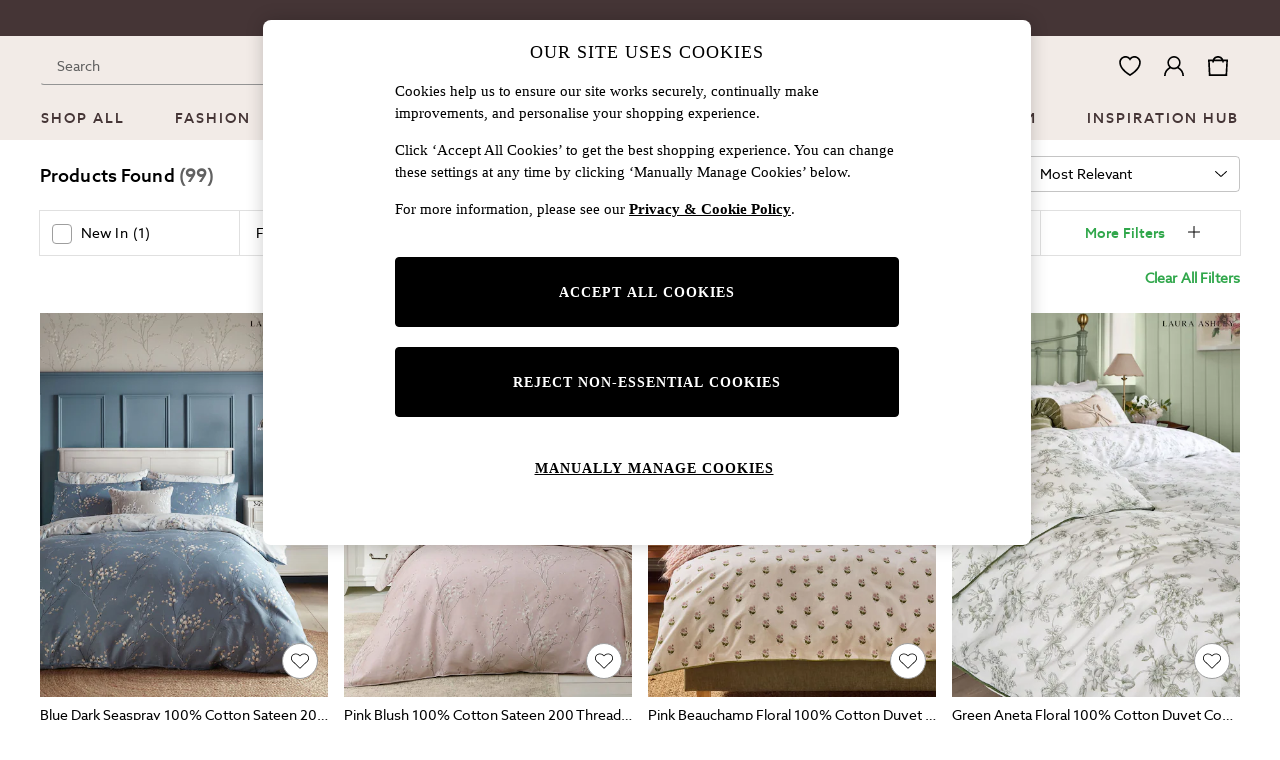

--- FILE ---
content_type: text/html; charset=utf-8
request_url: https://www.next.co.uk/laura-ashley/shop/department-homeware-productaffiliation-bedding/brand-copenhagenhome-brand-lauraashley-category-bedsets-category-pillows
body_size: 56173
content:
<!doctype html><html lang="en-GB" id="platform_modernisation" dir="ltr" data-tp-page="true"><head><script type="text/javascript" src="https://www.next.co.uk/assets/f5a8f5238ce7c5b08536012ee59383ca500110012b1"  ></script><meta http-equiv="X-UA-Compatible" content="IE=edge,chrome=1"/><meta name="viewport" content="width=device-width, initial-scale=1.0, maximum-scale=5.0"/><link rel="shortcut icon" href="/static-content/icons/favicon/lauraashley.ico" type="image/x-icon"/><link rel="icon" href="/static-content/icons/favicon/lauraashley.ico" type="image/x-icon"/>  
    <script>let __v__ = null</script>
    <noscript id="header_version__preload">7.0.1</noscript>
    <noscript id="header_timestamp__preload">1768960513295</noscript>
    <link rel="preload" as="script" href="https://www.next.co.uk/assets/f5a8f5238ce7c5b08536012ee59383ca500110012b1"/><link rel="preload" href="/static-content/ux-fabric/fonts/azo-sans-500.woff2" as="font" type="font/woff2" crossorigin>
<link rel="preload" href="/static-content/ux-fabric/fonts/azo-sans-400.woff2" as="font" type="font/woff2" crossorigin>
<link rel="preload" href="/static-content/ux-fabric/fonts/azo-sans-700.woff2" as="font" type="font/woff2" crossorigin>
    <style id="font-ssr-styles-#platform_modernisation_header" type="text/css">
@font-face {
    font-family: "azo-sans-500";
    src: url("/static-content/ux-fabric/fonts/azo-sans-500.woff2") format('woff2');
    font-weight: 500;
}
@font-face {
    font-family: "azo-sans-400";
    src: url("/static-content/ux-fabric/fonts/azo-sans-400.woff2") format('woff2');
    font-weight: 400;
}
@font-face {
    font-family: "azo-sans-700";
    src: url("/static-content/ux-fabric/fonts/azo-sans-700.woff2") format('woff2');
    font-weight: 700;
}

#platform_modernisation_header {
    font-family: "azo-sans-400", -apple-system, BlinkMacSystemFont, 'Segoe UI', Roboto, Oxygen, Ubuntu, Cantarell, 'Open Sans', 'Helvetica Neue', sans-serif;
}
</style>
    
    <meta name="apple-mobile-web-app-title" content="Laura Ashley"/>
    <meta name="application-name" content="Laura Ashley"/>

    
    <link rel="apple-touch-icon-precomposed" sizes="60x60" href="/static-content/icons/header/lauraashley/shared/splashicons/ios-notification-60x60.png" /> <link rel="apple-touch-icon-precomposed" sizes="120x120" href="/static-content/icons/header/lauraashley/shared/splashicons/ios-iphone-120x120.png" /> <link rel="apple-touch-icon-precomposed" sizes="152x152" href="/static-content/icons/header/lauraashley/shared/splashicons/ios-ipad-152x152.png" /> <link rel="apple-touch-icon-precomposed" sizes="167x167" href="/static-content/icons/header/lauraashley/shared/splashicons/ios-ipad-pro-167x167.png" /> <link rel="apple-touch-icon-precomposed" sizes="180x180" href="/static-content/icons/header/lauraashley/shared/splashicons/ios-iphone-180x180.png" />  
    
    <script> if(!dataLayer) var dataLayer=[] </script> 
    <script name="headerConfigs">
            window.cloudHeader = { ...window.cloudHeader || {}, UCMEnabled: true, cookieConsent: false };
    </script>
    <link rel="preconnect" href="https://cdn.platform.next"/><link rel="preconnect" href="https://static.queue-it.net"/>
    
    

<script nomodule type="text/javascript">

console.log("IE11 Closest polyfill loaded")

if (!Element.prototype.matches) {
    Element.prototype.matches =
      Element.prototype.msMatchesSelector ||
      Element.prototype.webkitMatchesSelector;
  }
  
  if (!Element.prototype.closest) {
    Element.prototype.closest = function(s) {
      var el = this;
  
      do {
        if (Element.prototype.matches.call(el, s)) return el;
        el = el.parentElement || el.parentNode;
      } while (el !== null && el.nodeType === 1);
      return null;
    };
  }
  </script>

<script src="/static-content/gtm-sdk/gtm.js" ></script>
<script type="text/javascript"> 

    function getCookieValue (cookieName) {        
        return ('; '+document.cookie).split("; " + cookieName + "=").pop().split(';')[0] || "";
    }

    function getDeviceType () {        
        return getCookieValue("NextDeviceType").toLowerCase() || "desktop"
    }
    if (window.document.querySelector("[data-tp-page='true']") || (window.platmodflags && window.platmodflags.gtmDataLayerEvents) && GoogleAnalyticsNext) {
         GoogleAnalyticsNext.Setup({
            siteLayout: getDeviceType(), 
            siteCountry: "GB", 
            siteLanguage: "en",
            siteUrl: "https://www.next.co.uk/laura-ashley",
        })
        GoogleAnalyticsNext.TrackSiteDetailsEvent({
            device_type: getDeviceType(),
            site_layout: getDeviceType(),
            site_country: "GB",
            site_language: "en",
            domain_name: "https://www.next.co.uk",
            channel_country: "United Kingdom",
            channel_country_code: "GB",
            channel_currency_code: "GBP",
        }, "https://www.next.co.uk/laura-ashley")
        GoogleAnalyticsNext.TrackSimpleEvent({isUserConsentFeatureEnabled: "True"})
        GoogleAnalyticsNext.TrackSimpleEvent({isUserConsentDatabaseEnabled: "True"})
    }

</script>

        
        
<script src="https://cdn.cookielaw.org/scripttemplates/otSDKStub.js" type="text/javascript"
        data-document-language="true"
        charset="UTF-8" data-domain-script="efa0febd-fbd9-4bd1-88b4-ed39dbfc63b6">
</script>
<script type="text/javascript">
    function OptanonWrapper() {
        var UCMClosed = document.cookie.indexOf("OptanonAlertBoxClosed") > -1;
        if (UCMClosed && window.subjects["$ COOKIE_POLICY_CLOSE"]) {
            window.subjects["$ COOKIE_POLICY_CLOSE"].next()
        }
    }
</script>

        
    <script name="bloomreachSdk">
       const cloudHeaderConfig = window.cloudHeader || {};
        window.cloudHeader = { ...cloudHeaderConfig, bloomreach: {"apiConfigs":{"target":"https://api.e.next.co.uk","token":"2917bfb4-eed8-11eb-9277-ca5aec699482"},"acceptedConfigs":{"new_experiments":{"mode":"async"},"track":{"visits":true,"activity":true,"google_analytics":false},"experimental":{"non_personalized_weblayers":true}},"rejectedConfigs":{"track":{"google_analytics":false,"visits":false,"activity":false},"experimental":{"non_personalized_weblayers":false},"new_experiments":{"mode":"async"}}}};
    </script>
    <script type="text/javascript" src="/static-content/vendors/bloomreach/bloomreach.sdk.min.js"></script>
        
<script type="text/javascript" src="//static.queue-it.net/script/queueclient.min.js"></script>
<script data-queueit-c="next" type="text/javascript" src="//static.queue-it.net/script/queueconfigloader.js"></script>
     
        <script defer src="/static-content/vendors/react/18.3.1/umd/react.production.min.js"></script>
                    <script defer src="/static-content/vendors/react/18.3.1/umd/react-dom.production.min.js"></script>
                    <script defer nomodule src="/static-content/vendors/core-js/3.18.3/core.min.js"></script>
        <script name="uxFabric">
        window.uxFabric = window.uxFabric || {};
        window.uxFabric["v3-lauraashley-header"] = {"primary":{"main":"rgba(48, 167, 75, 1)","dark":"rgba(37, 127, 57, 1)","light":"rgba(65, 201, 96, 1)","contrast":"rgba(255, 255, 255, 1)","shades":{"4p":"rgba(48, 167, 75, 0.04)","8p":"rgba(48, 167, 75, 0.08)","12p":"rgba(48, 167, 75, 0.12)","disabled30p":"rgba(48, 167, 75, 0.3)","50p":"rgba(48, 167, 75, 0.5)"}},"secondary":{"main":"rgba(0, 0, 0, 1)","dark":"rgba(0, 0, 0, 1)","light":"rgba(51, 51, 51, 1)","contrast":"rgba(255, 255, 255, 1)","shades":{"4p":"rgba(0, 0, 0, 0.04)","8p":"rgba(0, 0, 0, 0.08)","12p":"rgba(0, 0, 0, 0.12)","disabled30p":"rgba(0, 0, 0, 0.3)","50p":"rgba(0, 0, 0, 0.5)"}},"text":{"primary":"rgba(0, 0, 0, 1)","secondary":"rgba(97, 97, 97, 1)","disabled":"rgba(179, 179, 179, 1)","contrast":"rgba(255, 255, 255, 1)"},"action":{"default":{"enabled":{"backgroundColor":"rgba(255, 255, 255, 1)","borderColor":"rgba(148, 148, 148, 1)","iconColor":"rgba(0, 0, 0, 1)"},"hovered":{"backgroundColor":"rgba(255, 255, 255, 1)","borderColor":"rgba(66, 66, 66, 1)"},"selected":{"backgroundColor":"rgba(255, 255, 255, 1)","borderColor":"rgba(0, 0, 0, 1)"},"disabled":{"backgroundColor":"rgba(255, 255, 255, 1)","borderColor":"rgba(189, 189, 189, 1)","iconColor":"rgba(179, 179, 179, 1)"},"error":{"backgroundColor":"rgba(255, 255, 255, 1)","borderColor":"rgba(217, 20, 64, 1)","iconColor":"rgba(0, 0, 0, 1)"}},"strong":{"enabled":{"backgroundColor":"rgba(242, 235, 231, 1)","borderColor":"rgba(148, 148, 148, 0)","borderBottomColor":"rgba(148, 148, 148, 1)"},"hovered":{"backgroundColor":"rgba(242, 235, 231, 1)","borderColor":"rgba(66, 66, 66, 0)","borderBottomColor":"rgba(66, 66, 66, 1)"},"selected":{"backgroundColor":"rgba(242, 235, 231, 1)","borderColor":"rgba(0, 0, 0, 0)","borderBottomColor":"rgba(0, 0, 0, 1)"},"disabled":{"backgroundColor":"rgba(242, 235, 231, 1)","borderColor":"rgba(189, 189, 189, 0)","borderBottomColor":"rgba(189, 189, 189, 1)"},"error":{"backgroundColor":"rgba(255, 255, 255, 1)","borderColor":"rgba(217, 20, 64, 1)","iconColor":"rgba(0, 0, 0, 1)","borderBottomColor":"rgba(217, 20, 64, 1)"}}},"grey":{"50":"rgba(250, 250, 250, 1)","100":"rgba(245, 245, 245, 1)","200":"rgba(238, 238, 238, 1)","300":"rgba(224, 224, 224, 1)","400":"rgba(189, 189, 189, 1)","500":"rgba(158, 158, 158, 1)","600":"rgba(117, 117, 117, 1)","700":"rgba(97, 97, 97, 1)","800":"rgba(66, 66, 66, 1)","900":"rgba(33, 33, 33, 1)","white":"rgba(255, 255, 255, 1)","black":"rgba(0, 0, 0, 1)"},"background":{"main":"rgba(247, 247, 247, 1)","paper":"rgba(255, 255, 255, 1)"},"interactive":{"focus":{"default":{"outlineColor":"rgba(29, 137, 221, 1)"}}},"brand":{"clearance":{"default":{"backgroundColor":"rgba(239, 122, 34, 1)","contrastTextColor":"rgba(255, 255, 255, 1)","textColor":"rgba(239, 122, 34, 1)"}},"markdown":{"default":{"backgroundColor":"rgba(45, 5, 150, 1)","contrastTextColor":"rgba(255, 255, 255, 1)","textColor":"rgba(45, 5, 150, 1)"}},"promotion":{"default":{"backgroundColor":"rgba(174, 128, 43, 1)","contrastTextColor":"rgba(255, 255, 255, 1)","iconColor":"rgba(255, 255, 255, 1)","textColor":"rgba(174, 128, 43, 1)"}},"sale":{"default":{"backgroundColor":"rgba(208, 26, 66, 1)","contrastTextColor":"rgba(255, 255, 255, 1)","textColor":"rgba(208, 26, 66, 1)"},"vip":{"enabled":{"backgroundColor":"rgba(236, 181, 107, 1)","contrastTextColor":"rgba(0, 0, 0, 1)","iconColor":"rgba(0, 0, 0, 1)","borderColor":"rgba(236, 181, 107, 1)","textColor":"rgba(236, 181, 107, 1)"},"disabled":{"backgroundColor":"rgba(236, 181, 107, 1)","contrastTextColor":"rgba(179, 179, 179, 1)","iconColor":"rgba(179, 179, 179, 1)","borderColor":"rgba(236, 181, 107, 1)","textColor":"rgba(236, 181, 107, 1)"},"hovered":{"backgroundColor":"rgba(238, 188, 122, 1)","contrastTextColor":"rgba(0, 0, 0, 1)","iconColor":"rgba(0, 0, 0, 1)","borderColor":"rgba(238, 188, 122, 1)","textColor":"rgba(238, 188, 122, 1)"}}},"error":{"default":{"textColor":"rgba(217, 20, 64, 1)"},"stock":{"textColor":"rgba(217, 20, 64, 1)"}},"info":{"default":{"textColor":"rgba(29, 137, 221, 1)"},"stock":{"textColor":"rgba(0, 0, 0, 1)"}},"success":{"default":{"textColor":"rgba(37, 127, 57, 1)"},"stock":{"textColor":"rgba(37, 127, 57, 1)"}},"warning":{"default":{"textColor":"rgba(216, 143, 49, 1)"},"stock":{"textColor":"rgba(216, 143, 49, 1)"}}},"components":{"alert":{"error":{"default":{"backgroundColor":"rgba(253, 243, 245, 1)","borderColor":"rgba(217, 20, 64, 1)","iconColor":"rgba(0, 0, 0, 1)","textColor":"rgba(0, 0, 0, 1)"}},"warning":{"default":{"backgroundColor":"rgba(253, 249, 245, 1)","borderColor":"rgba(216, 143, 49, 1)","iconColor":"rgba(0, 0, 0, 1)","textColor":"rgba(0, 0, 0, 1)"},"signal":{"backgroundColor":"rgba(238, 238, 238, 1)","borderColor":"rgba(238, 238, 238, 1)","iconColor":"rgba(0, 0, 0, 1)","textColor":"rgba(0, 0, 0, 1)"}},"info":{"default":{"backgroundColor":"rgba(244, 249, 253, 1)","borderColor":"rgba(29, 137, 221, 1)","iconColor":"rgba(0, 0, 0, 1)","textColor":"rgba(0, 0, 0, 1)"}},"success":{"default":{"backgroundColor":"rgba(244, 249, 246, 1)","borderColor":"rgba(37, 127, 57, 1)","iconColor":"rgba(0, 0, 0, 1)","textColor":"rgba(0, 0, 0, 1)"}}},"appBar":{"globalBar":{"default":{"backgroundColor":"rgba(69, 53, 54, 1)","borderColor":"rgba(69, 53, 54, 1)","iconColor":"rgba(255, 255, 255, 1)","button":{"outlined":{"secondary":{"enabled":{"backgroundColor":"rgba(0, 0, 0, 0)","borderColor":"rgba(255, 255, 255, 1)","contrastTextColor":"rgba(255, 255, 255, 1)"}},"primary":{"enabled":{"borderColor":"rgba(255, 255, 255, 1)"}}},"contained":{"primary":{"enabled":{"backgroundColor":"rgba(255, 255, 255, 1)","contained":{"primary":{"enabled":{"contrastTextColor":"rgba(0, 0, 0, 1)"}}}}}}},"textColor":"rgba(255, 255, 255, 1)","divider":{"default":{"borderColor":"rgba(238, 238, 238, 1)"}}}},"brandBar":{"default":{"backgroundColor":"rgba(242, 235, 231, 1)","borderColor":"rgba(242, 235, 231, 1)","iconColor":"rgba(0, 0, 0, 1)","textColor":"rgba(0, 0, 0, 1)","tab":{"default":{"active":{"borderColor":"rgba(69, 53, 54, 1)"},"enabled":{"borderColor":"rgba(158, 158, 158, 1)"}}},"button":{"outlined":{"primary":{"enabled":{"borderColor":"rgba(0, 0, 0, 1)"}}}}},"secure":{"borderColor":"rgba(238, 238, 238, 1)"}},"navBar":{"default":{"backgroundColor":"rgba(242, 235, 231, 1)","borderColor":"rgba(242, 235, 231, 0)","iconColor":"rgba(0, 0, 0, 1)","gradientLeft":"linear-gradient(to right, rgba(242, 235, 231, 1), rgba(242, 235, 231, 0))","gradientRight":"linear-gradient(to right, rgba(242, 235, 231, 0), rgba(242, 235, 231, 1))"}},"backToNext":{"default":{"backgroundColor":"rgba(69, 53, 54, 1)","textColor":"rgba(255, 255, 255, 1)","iconColor":"rgba(255, 255, 255, 1)"}}},"avatar":{"root":{"borderColor":"rgba(255, 255, 255, 1)"},"iconAvatar":{"backgroundColor":"rgba(247, 247, 247, 1)","iconColor":"rgba(0, 0, 0, 1)"},"textAvatar":{"backgroundColor":"rgba(247, 247, 247, 1)","textColor":"rgba(0, 0, 0, 1)"}},"backdrop":{"default":{"backgroundColor":"rgba(0, 0, 0, 0.8)"},"paper":{"backgroundColor":"rgba(255, 255, 255, 0.8)"}},"badge":{"primary":{"backgroundColor":"rgba(48, 167, 75, 1)","iconColor":"rgba(255, 255, 255, 1)","textColor":"rgba(255, 255, 255, 1)"},"secondary":{"backgroundColor":"rgba(0, 0, 0, 1)","iconColor":"rgba(255, 255, 255, 1)","textColor":"rgba(255, 255, 255, 1)"},"notification":{"backgroundColor":"rgba(232, 16, 127, 1)","iconColor":"rgba(255, 255, 255, 1)","textColor":"rgba(255, 255, 255, 1)"}},"breadcrumb":{"default":{"backgroundColor":"rgba(247, 247, 247, 1)","borderBottomColor":"rgba(199, 197, 197, 1)","borderTopColor":"rgba(199, 197, 197, 1)","button":{"enabled":{"backgroundColor":"rgba(255, 255, 255, 1)","borderTopColor":"rgba(199, 197, 197, 1)","borderBottomColor":"rgba(199, 197, 197, 1)","borderLeftColor":"rgba(199, 197, 197, 1)","borderRightColor":"rgba(199, 197, 197, 1)","contrastTextColor":"rgba(0, 0, 0, 1)","iconColor":"rgba(0, 0, 0, 1)"},"hovered":{"backgroundColor":"rgba(255, 255, 255, 1)","borderTopColor":"rgba(199, 197, 197, 0)","borderBottomColor":"rgba(199, 197, 197, 0)","borderLeftColor":"rgba(199, 197, 197, 1)","borderRightColor":"rgba(199, 197, 197, 1)","contrastTextColor":"rgba(0, 0, 0, 1)","iconColor":"rgba(0, 0, 0, 1)"}},"gradientLeft":"linear-gradient(to right, rgba(247, 247, 247, 1), rgba(247, 247, 247, 0))","gradientRight":"linear-gradient(to right, rgba(247, 247, 247, 0), rgba(247, 247, 247, 1))"}},"button":{"contained":{"primary":{"enabled":{"contrastTextColor":"rgba(255, 255, 255, 1)","iconColor":"rgba(255, 255, 255, 1)","backgroundColor":"rgba(48, 167, 75, 1)"},"hovered":{"backgroundColor":"rgba(37, 127, 57, 1)","contrastTextColor":"rgba(255, 255, 255, 1)","iconColor":"rgba(255, 255, 255, 1)"},"disabled":{"backgroundColor":"rgba(150, 210, 163, 1)","contrastTextColor":"rgba(255, 255, 255, 1)","iconColor":"rgba(255, 255, 255, 1)"}},"secondary":{"enabled":{"backgroundColor":"rgba(0, 0, 0, 1)","contrastTextColor":"rgba(255, 255, 255, 1)","iconColor":"rgba(255, 255, 255, 1)"},"hovered":{"backgroundColor":"rgba(51, 51, 51, 1)","contrastTextColor":"rgba(255, 255, 255, 1)","iconColor":"rgba(255, 255, 255, 1)"},"disabled":{"backgroundColor":"rgba(179, 179, 179, 1)","contrastTextColor":"rgba(255, 255, 255, 1)","iconColor":"rgba(255, 255, 255, 1)"}}},"outlined":{"primary":{"enabled":{"backgroundColor":"rgba(255, 255, 255, 1)","borderColor":"rgba(48, 167, 75, 1)","contrastTextColor":"rgba(48, 167, 75, 1)","iconColor":"rgba(48, 167, 75, 1)"},"hovered":{"backgroundColor":"rgba(255, 255, 255, 1)","borderColor":"rgba(37, 127, 57, 1)","contrastTextColor":"rgba(37, 127, 57, 1)","iconColor":"rgba(37, 127, 57, 1)"},"disabled":{"backgroundColor":"rgba(255, 255, 255, 1)","borderColor":"rgba(150, 210, 163, 1)","contrastTextColor":"rgba(150, 210, 163, 1)","iconColor":"rgba(150, 210, 163, 1)"}},"secondary":{"enabled":{"backgroundColor":"rgba(255, 255, 255, 1)","borderColor":"rgba(0, 0, 0, 1)","contrastTextColor":"rgba(0, 0, 0, 1)","iconColor":"rgba(0, 0, 0, 1)"},"hovered":{"backgroundColor":"rgba(255, 255, 255, 1)","borderColor":"rgba(51, 51, 51, 1)","contrastTextColor":"rgba(51, 51, 51, 1)","iconColor":"rgba(51, 51, 51, 1)"},"disabled":{"backgroundColor":"rgba(255, 255, 255, 1)","borderColor":"rgba(179, 179, 179, 1)","contrastTextColor":"rgba(179, 179, 179, 1)","iconColor":"rgba(179, 179, 179, 1)"}}},"unstyled":{"primary":{"enabled":{"contrastTextColor":"rgba(48, 167, 75, 1)","iconColor":"rgba(48, 167, 75, 1)"},"hovered":{"contrastTextColor":"rgba(37, 127, 57, 1)","iconColor":"rgba(37, 127, 57, 1)"},"disabled":{"contrastTextColor":"rgba(150, 210, 163, 1)","iconColor":"rgba(150, 210, 163, 1)"}},"secondary":{"enabled":{"contrastTextColor":"rgba(0, 0, 0, 1)","iconColor":"rgba(0, 0, 0, 1)"},"hovered":{"contrastTextColor":"rgba(51, 51, 51, 1)","iconColor":"rgba(51, 51, 51, 1)"},"disabled":{"contrastTextColor":"rgba(179, 179, 179, 1)","iconColor":"rgba(179, 179, 179, 1)"}}}},"buttonGroup":{"default":{"borderBottomColor":"rgba(238, 238, 238, 1)","borderTopColor":"rgba(238, 238, 238, 1)","borderColor":"rgba(238, 238, 238, 1)"}},"card":{"cardHeader":{"default":{"backgroundColor":"rgba(247, 247, 247, 1)","borderColor":"rgba(238, 238, 238, 1)","textColor":"rgba(0, 0, 0, 1)","iconColor":"rgba(0, 0, 0, 1)"}},"cardActions":{"default":{"backgroundColor":"rgba(247, 247, 247, 1)","borderColor":"rgba(238, 238, 238, 1)"}},"cardContent":{"default":{"backgroundColor":"rgba(255, 255, 255, 1)","borderColor":"rgba(217, 217, 217, 1)"}}},"checkbox":{"default":{"unselected":{"enabled":{"backgroundColor":"rgba(255, 255, 255, 1)","borderColor":"rgba(146, 146, 146, 1)"},"hovered":{"backgroundColor":"rgba(255, 255, 255, 1)","borderColor":"rgba(0, 0, 0, 1)"},"disabled":{"backgroundColor":"rgba(247, 247, 247, 1)","borderColor":"rgba(189, 189, 189, 1)"}},"selected":{"enabled":{"backgroundColor":"rgba(255, 255, 255, 1)","borderColor":"rgba(48, 167, 75, 1)"},"hovered":{"backgroundColor":"rgba(255, 255, 255, 1)","borderColor":"rgba(37, 127, 57, 1)"},"disabled":{"backgroundColor":"rgba(247, 247, 247, 1)","borderColor":"rgba(189, 189, 189, 1)"}},"checkmark":{"enabled":{"iconColor":"rgba(0, 0, 0, 1)"},"disabled":{"iconColor":"rgba(189, 189, 189, 1)"}}}},"chip":{"filled":{"default":{"enabled":{"backgroundColor":"rgba(247, 247, 247, 1)","contrastTextColor":"rgba(0, 0, 0, 1)","iconColor":"rgba(0, 0, 0, 1)"},"hovered":{"backgroundColor":"rgba(234, 234, 234, 1)","contrastTextColor":"rgba(0, 0, 0, 1)","iconColor":"rgba(0, 0, 0, 1)"},"disabled":{"backgroundColor":"rgba(247, 247, 247, 1)","contrastTextColor":"rgba(179, 179, 179, 1)","iconColor":"rgba(179, 179, 179, 1)"}},"attribute":{"enabled":{"backgroundColor":"rgba(255, 255, 255, 1)","contrastTextColor":"rgba(0, 0, 0, 1)"}}},"outlined":{"default":{"enabled":{"backgroundColor":"rgba(255, 255, 255, 1)","borderColor":"rgba(148, 148, 148, 1)","contrastTextColor":"rgba(0, 0, 0, 1)","iconColor":"rgba(0, 0, 0, 1)"},"hovered":{"backgroundColor":"rgba(247, 247, 247, 1)","borderColor":"rgba(66, 66, 66, 1)","contrastTextColor":"rgba(0, 0, 0, 1)","iconColor":"rgba(0, 0, 0, 1)"},"disabled":{"backgroundColor":"rgba(255, 255, 255, 1)","borderColor":"rgba(179, 179, 179, 1)","contrastTextColor":"rgba(179, 179, 179, 1)","iconColor":"rgba(179, 179, 179, 1)"}}}},"dialog":{"dialogHeader":{"default":{"backgroundColor":"rgba(255, 255, 255, 1)","borderBottomColor":"rgba(238, 238, 238, 0)","borderColor":"rgba(238, 238, 238, 1)","textColor":"rgba(0, 0, 0, 1)","iconColor":"rgba(0, 0, 0, 1)"}},"dialogContent":{"default":{"backgroundColor":"rgba(255, 255, 255, 1)","borderColor":"rgba(238, 238, 238, 1)","textColor":"rgba(0, 0, 0, 1)"}},"dialogActions":{"default":{"backgroundColor":"rgba(255, 255, 255, 1)","borderColor":"rgba(238, 238, 238, 1)","borderTopColor":"rgba(238, 238, 238, 0)","textColor":"rgba(0, 0, 0, 1)"}}},"divider":{"default":{"borderColor":"rgba(238, 238, 238, 1)"},"strong":{"borderColor":"rgba(148, 148, 148, 1)"}},"drawer":{"default":{"iconColor":"rgba(255, 255, 255, 1)"}},"floatingActionButton":{"default":{"enabled":{"backgroundColor":"rgba(0, 0, 0, 1)","iconColor":"rgba(255, 255, 255, 1)"},"focused":{"backgroundColor":"rgba(0, 0, 0, 1)","iconColor":"rgba(255, 255, 255, 1)"},"hovered":{"backgroundColor":"rgba(51, 51, 51, 1)","iconColor":"rgba(255, 255, 255, 1)"}}},"footer":{"default":{"backgroundColor":"rgba(247, 247, 247, 1)","action":{"default":{"enabled":{"iconColor":"rgba(0, 0, 0, 1)"}}},"link":{"primary":{"enabled":{"textColor":"rgba(37, 127, 57, 1)"},"hovered":{"textColor":"rgba(37, 127, 57, 1)"}},"inherit":{"enabled":{"textColor":"rgba(0, 0, 0, 1)"},"hovered":{"textColor":"rgba(0, 0, 0, 1)"}}},"text":{"primary":"rgba(0, 0, 0, 1)","secondary":"rgba(97, 97, 97, 1)"},"divider":{"default":{"borderColor":"rgba(238, 238, 238, 1)"}}}},"imageCarousel":{"gallery":{"enabled":{"borderColor":"rgba(238, 238, 238, 1)"}},"default":{"button":{"contained":{"addToBag":{"enabled":{"backgroundColor":"rgba(48, 167, 75, 1)","textColor":"rgba(255, 255, 255, 1)","iconColor":"rgba(255, 255, 255, 1)"},"hovered":{"backgroundColor":"rgba(37, 127, 57, 1)","textColor":"rgba(255, 255, 255, 1)","iconColor":"rgba(255, 255, 255, 1)"},"disabled":{"backgroundColor":"rgba(235, 247, 237, 1)","textColor":"rgba(255, 255, 255, 1)","iconColor":"rgba(255, 255, 255, 1)"}}},"outlined":{"enlarge":{"enabled":{"backgroundColor":"rgba(255, 255, 255, 1)","borderColor":"rgba(148, 148, 148, 1)","iconColor":"rgba(0, 0, 0, 1)"},"hovered":{"backgroundColor":"rgba(255, 255, 255, 1)","borderColor":"rgba(0, 0, 0, 1)","iconColor":"rgba(0, 0, 0, 1)"},"disabled":{"backgroundColor":"rgba(255, 255, 255, 1)","borderColor":"rgba(189, 189, 189, 1)","iconColor":"rgba(0, 0, 0, 1)"}},"favourite":{"enabled":{"backgroundColor":"rgba(255, 255, 255, 1)","borderColor":"rgba(148, 148, 148, 1)","iconColor":"rgba(0, 0, 0, 1)"},"hovered":{"backgroundColor":"rgba(255, 255, 255, 1)","borderColor":"rgba(0, 0, 0, 1)","iconColor":"rgba(0, 0, 0, 1)"},"disabled":{"backgroundColor":"rgba(255, 255, 255, 1)","borderColor":"rgba(189, 189, 189, 1)","iconColor":"rgba(0, 0, 0, 1)"}},"navigation":{"enabled":{"backgroundColor":"rgba(255, 255, 255, 1)","borderColor":"rgba(148, 148, 148, 1)","iconColor":"rgba(0, 0, 0, 1)"},"hovered":{"backgroundColor":"rgba(255, 255, 255, 1)","borderColor":"rgba(0, 0, 0, 1)","iconColor":"rgba(0, 0, 0, 1)"},"disabled":{"backgroundColor":"rgba(255, 255, 255, 1)","borderColor":"rgba(189, 189, 189, 1)","iconColor":"rgba(0, 0, 0, 1)"}},"video":{"enabled":{"backgroundColor":"rgba(255, 255, 255, 1)","borderColor":"rgba(148, 148, 148, 1)","iconColor":"rgba(0, 0, 0, 1)"},"hovered":{"backgroundColor":"rgba(255, 255, 255, 1)","borderColor":"rgba(0, 0, 0, 1)","iconColor":"rgba(0, 0, 0, 1)"},"disabled":{"backgroundColor":"rgba(255, 255, 255, 1)","borderColor":"rgba(189, 189, 189, 1)","iconColor":"rgba(0, 0, 0, 1)"}}}}}},"link":{"primary":{"enabled":{"textColor":"rgba(37, 127, 57, 1)"},"hovered":{"textColor":"rgba(37, 127, 57, 1)"}},"inherit":{"enabled":{"textColor":"rgba(0, 0, 0, 1)"},"hovered":{"textColor":"rgba(0, 0, 0, 1)"}},"contrast":{"enabled":{"textColor":"rgba(255, 255, 255, 1)"},"hovered":{"textColor":"rgba(255, 255, 255, 1)"}}},"menu":{"default":{"root":{"backgroundColor":"rgba(255, 255, 255, 1)","borderColor":"rgba(222, 222, 222, 1)"},"enabled":{"textColor":"rgba(0, 0, 0, 1)"},"disabled":{"textColor":"rgba(179, 179, 179, 1)"},"hovered":{"backgroundColor":"rgba(248, 248, 248, 1)","textColor":"rgba(0, 0, 0, 1)"},"selected":{"backgroundColor":"rgba(97, 97, 97, 1)","textColor":"rgba(255, 255, 255, 1)"}},"megaMenu":{"default":{"backgroundColor":"rgba(255, 255, 255, 1)","textColor":"rgba(0, 0, 0, 1)"},"mission":{"backgroundColor":"rgba(255, 255, 255, 1)","textColor":"rgba(0, 0, 0, 1)"},"gutter":{"backgroundColor":"rgba(255, 255, 255, 1)"},"navigationList":{"default":{"divider":{"default":{"borderColor":"rgba(238, 238, 238, 1)"}}},"quickLinks":{"backgroundColor":"rgba(247, 247, 247, 1)","divider":{"default":{"borderColor":"rgba(238, 238, 238, 1)"}}}}},"searchMenu":{"default":{"backgroundColor":"rgba(255, 255, 255, 1)","borderColor":"rgba(238, 238, 238, 1)"},"enriched":{"backgroundColor":"rgba(255, 255, 255, 1)"}}},"pagination":{"imageCarousel":{"root":{"backgroundColor":"rgba(255, 255, 255, 0.4)","borderColor":"rgba(158, 158, 158, 1)"},"enabled":{"backgroundColor":"rgba(255, 255, 255, 1)","borderColor":"rgba(158, 158, 158, 1)","iconColor":"rgba(0, 0, 0, 1)"},"active":{"borderColor":"rgba(0, 0, 0, 1)","backgroundColor":"rgba(0, 0, 0, 1)","iconColor":"rgba(255, 255, 255, 1)"}},"thumbnailCarousel":{"root":{"backgroundColor":"rgba(255, 255, 255, 0.4)","borderColor":"rgba(238, 238, 238, 1)"},"enabled":{"borderColor":"rgba(0, 0, 0, 0)"},"hovered":{"borderColor":"rgba(0, 0, 0, 1)"},"active":{"borderColor":"rgba(48, 167, 75, 1)"}}},"pill":{"date":{"active":{"backgroundColor":"rgba(255, 255, 255, 1)","borderColor":"rgba(0, 0, 0, 1)","textColor":"rgba(0, 0, 0, 1)"},"current":{"backgroundColor":"rgba(255, 255, 255, 0)","borderColor":"rgba(148, 148, 148, 1)","textColor":"rgba(0, 0, 0, 1)"},"disabled":{"backgroundColor":"rgba(247, 247, 247, 0)","borderColor":"rgba(234, 234, 234, 0)","textColor":"rgba(179, 179, 179, 1)"},"enabled":{"backgroundColor":"rgba(255, 255, 255, 0)","borderColor":"rgba(148, 148, 148, 0)","textColor":"rgba(0, 0, 0, 1)"},"hovered":{"backgroundColor":"rgba(255, 255, 255, 0)","borderColor":"rgba(66, 66, 66, 1)","textColor":"rgba(0, 0, 0, 1)"}},"default":{"active":{"backgroundColor":"rgba(255, 255, 255, 1)","borderColor":"rgba(0, 0, 0, 1)","textColor":"rgba(0, 0, 0, 1)"},"disabled":{"backgroundColor":"rgba(247, 247, 247, 1)","borderColor":"rgba(234, 234, 234, 1)","highlightColor1":"rgba(234, 234, 234, 1)","highlightColor2":"rgba(234, 234, 234, 0)","textColor":"rgba(209, 209, 209, 1)"},"disabledActive":{"backgroundColor":"rgba(247, 247, 247, 1)","borderColor":"rgba(0, 0, 0, 1)","highlightColor1":"rgba(234, 234, 234, 1)","highlightColor2":"rgba(234, 234, 234, 0)","textColor":"rgba(209, 209, 209, 1)"},"enabled":{"backgroundColor":"rgba(255, 255, 255, 1)","borderColor":"rgba(148, 148, 148, 1)","textColor":"rgba(0, 0, 0, 1)"},"hovered":{"backgroundColor":"rgba(255, 255, 255, 1)","borderColor":"rgba(66, 66, 66, 1)","textColor":"rgba(0, 0, 0, 1)"}},"image":{"root":{"button":{"enabled":{"backgroundColor":"rgba(247, 247, 247, 1)","borderColor":"rgba(238, 238, 238, 1)","textColor":"rgba(0, 0, 0, 1)"},"hovered":{"backgroundColor":"rgba(247, 247, 247, 1)","borderColor":"rgba(66, 66, 66, 1)","textColor":"rgba(0, 0, 0, 1)"}},"hovered":{"backgroundColor":"rgba(247, 247, 247, 1)"}},"active":{"backgroundColor":"rgba(255, 255, 255, 1)","borderColor":"rgba(0, 0, 0, 1)","textColor":"rgba(0, 0, 0, 1)"},"disabled":{"backgroundColor":"rgba(247, 247, 247, 1)","borderColor":"rgba(234, 234, 234, 1)","highlightColor1":"rgba(234, 234, 234, 1)","highlightColor2":"rgba(234, 234, 234, 0)","textColor":"rgba(209, 209, 209, 1)"},"disabledActive":{"backgroundColor":"rgba(247, 247, 247, 1)","borderColor":"rgba(0, 0, 0, 1)","highlightColor1":"rgba(234, 234, 234, 1)","highlightColor2":"rgba(234, 234, 234, 0)","textColor":"rgba(209, 209, 209, 1)"},"enabled":{"backgroundColor":"rgba(255, 255, 255, 1)","borderColor":"rgba(148, 148, 148, 1)","textColor":"rgba(0, 0, 0, 1)"},"hovered":{"backgroundColor":"rgba(255, 255, 255, 1)","borderColor":"rgba(66, 66, 66, 1)","textColor":"rgba(0, 0, 0, 1)"}}},"progress":{"circular":{"default":{"highlightColor":"rgba(0, 0, 0, 1)"}},"linear":{"reviews":{"root":{"backgroundColor":"rgba(247, 247, 247, 1)"},"enabled":{"backgroundColor":"rgba(255, 255, 255, 1)","highlightColor":"rgba(48, 167, 75, 1)"},"hovered":{"backgroundColor":"rgba(255, 255, 255, 1)","highlightColor":"rgba(37, 127, 57, 1)"},"disabled":{"backgroundColor":"rgba(255, 255, 255, 1)"}}}},"radio":{"default":{"unselected":{"enabled":{"backgroundColor":"rgba(255, 255, 255, 1)","borderColor":"rgba(146, 146, 146, 1)"},"hovered":{"backgroundColor":"rgba(255, 255, 255, 1)","borderColor":"rgba(0, 0, 0, 1)"},"disabled":{"backgroundColor":"rgba(247, 247, 247, 1)","borderColor":"rgba(189, 189, 189, 1)"}},"selected":{"enabled":{"backgroundColor":"rgba(255, 255, 255, 1)","borderColor":"rgba(48, 167, 75, 1)"},"hovered":{"backgroundColor":"rgba(255, 255, 255, 1)","borderColor":"rgba(37, 127, 57, 1)"},"disabled":{"backgroundColor":"rgba(247, 247, 247, 1)","borderColor":"rgba(189, 189, 189, 1)"}},"checkmark":{"enabled":{"iconColor":"rgba(0, 0, 0, 1)"},"disabled":{"iconColor":"rgba(189, 189, 189, 1)"}}}},"rating":{"default":{"enabled":{"backgroundColor":"rgba(0, 0, 0, 1)"},"hovered":{"backgroundColor":"rgba(66, 66, 66, 1)"},"disabled":{"backgroundColor":"rgba(224, 224, 224, 1)"}}},"ribbon":{"default":{"root":{"button":{"outlined":{"navigation":{"hovered":{"backgroundColor":"rgba(255, 255, 255, 1)","borderColor":"rgba(234, 234, 234, 0)","iconColor":"rgba(0, 0, 0, 1)"},"enabled":{"iconColor":"rgba(0, 0, 0, 1)","backgroundColor":"rgba(255, 255, 255, 1)","borderColor":"rgba(234, 234, 234, 0)"}}}}},"enabled":{"borderColor":"rgba(234, 234, 234, 1)"}},"recentlyViewed":{"root":{"borderColor":"rgba(238, 238, 238, 1)","chip":{"outlined":{"timestamp":{"enabled":{"borderColor":"rgba(238, 238, 238, 1)","backgroundColor":"rgba(247, 247, 247, 1)","textColor":"rgba(0, 0, 0, 1)"}}}}},"enabled":{"borderColor":"rgba(234, 234, 234, 1)","chip":{"outlined":{"bag":{"enabled":{"backgroundColor":"rgba(0, 0, 0, 1)","borderColor":"rgba(0, 0, 0, 1)","textColor":"rgba(255, 255, 255, 1)"}}}}}}},"searchBanner":{"default":{"banner":{"root":{"backgroundColor":"rgba(247, 247, 247, 1)"},"copyText":{"textColor":"rgba(0, 0, 0, 1)","link":{"primary":{"enabled":{"contrastTextColor":"rgba(37, 127, 57, 1)"},"hovered":{"contrastTextColor":"rgba(37, 127, 57, 1)"}}}},"chips":{"outlined":{"enabled":{"backgroundColor":"rgba(255, 255, 255, 1)","borderColor":"rgba(148, 148, 148, 1)","contrastTextColor":"rgba(0, 0, 0, 1)"},"hovered":{"backgroundColor":"rgba(247, 247, 247, 1)","borderColor":"rgba(0, 0, 0, 1)","contrastTextColor":"rgba(0, 0, 0, 1)"}}},"imageChips":{"backgroundColor":"rgba(247, 247, 247, 1)","textColor":"rgba(0, 0, 0, 1)","enabled":{"borderColor":"rgba(148, 148, 148, 1)"},"hovered":{"borderColor":"rgba(66, 66, 66, 1)"}}},"stripBanner":{"backgroundColor":"rgba(224, 217, 213, 1)","borderColor":"rgba(224, 224, 224, 0)","button":{"backgroundColor":"rgba(255, 255, 255, 1)","borderColor":"rgba(0, 0, 0, 1)","contrastTextColor":"rgba(0, 0, 0, 1)"},"typography":{"textColor":"rgba(0, 0, 0, 1)"}}}},"skeleton":{"default":{"backgroundColor":"rgba(245, 245, 245, 1)"}},"tab":{"default":{"root":{"borderColor":"rgba(0, 0, 0, 1)"},"enabled":{"backgroundColor":"rgba(255, 255, 255, 1)","borderBottomColor":"rgba(0, 0, 0, 1)","borderColor":"rgba(158, 158, 158, 1)","textColor":"rgba(0, 0, 0, 1)"},"hovered":{"backgroundColor":"rgba(247, 247, 247, 1)","borderBottomColor":"rgba(0, 0, 0, 1)","borderColor":"rgba(158, 158, 158, 1)","textColor":"rgba(0, 0, 0, 1)"},"active":{"backgroundColor":"rgba(255, 255, 255, 1)","borderBottomColor":"rgba(255, 255, 255, 1)","borderColor":"rgba(0, 0, 0, 1)","highlightColor":"rgba(48, 167, 75, 1)","textColor":"rgba(0, 0, 0, 1)"},"disabled":{"backgroundColor":"rgba(247, 247, 247, 1)","borderBottomColor":"rgba(0, 0, 0, 1)","borderColor":"rgba(158, 158, 158, 1)","highlightColor":"rgba(158, 158, 158, 1)","textColor":"rgba(179, 179, 179, 1)"}},"nav":{"default":{"enabled":{"backgroundColor":"rgba(0, 0, 0, 0)","textColor":"rgba(0, 0, 0, 1)"},"active":{"backgroundColor":"rgba(255, 255, 255, 1)","textColor":"rgba(0, 0, 0, 1)","highlightColor":"rgba(255, 255, 255, 1)"}},"sale":{"enabled":{"textColor":"rgba(208, 26, 66, 1)"},"active":{"textColor":"rgba(208, 26, 66, 1)"}},"clearance":{"enabled":{"textColor":"rgba(239, 122, 34, 1)"},"active":{"textColor":"rgba(239, 122, 34, 1)"}}}},"table":{"default":{"enabled":{"root":{"backgroundColor":"rgba(255, 255, 255, 1)","borderColor":"rgba(234, 234, 234, 1)"},"cellHeader":{"backgroundColor":"rgba(247, 247, 247, 1)","borderColor":"rgba(234, 234, 234, 1)","borderBottomColor":"rgba(158, 158, 158, 1)","textColor":"rgba(0, 0, 0, 1)"},"cellBodyOdd":{"backgroundColor":"rgba(255, 255, 255, 1)","borderColor":"rgba(234, 234, 234, 1)","borderBottomColor":"rgba(234, 234, 234, 1)","textColor":"rgba(0, 0, 0, 1)"},"cellBodyEven":{"backgroundColor":"rgba(247, 247, 247, 1)","borderColor":"rgba(234, 234, 234, 1)","borderBottomColor":"rgba(234, 234, 234, 1)","textColor":"rgba(0, 0, 0, 1)"}}}},"toggleButton":{"selected":{"default":{"backgroundColor":"rgba(235, 247, 237, 1)","borderColor":"rgba(48, 167, 75, 1)"}}},"tooltip":{"default":{"backgroundColor":"rgba(255, 255, 255, 1)","borderColor":"rgba(238, 238, 238, 1)","textColor":"rgba(0, 0, 0, 1)"}}},"global":{"h1":{"fontFamily":"azo-sans-500","fontWeight":500,"textTransform":"none","textDecoration":"none","fontSize":"1.125rem","letterSpacing":0,"lineHeight":1.5},"h2":{"fontFamily":"azo-sans-500","fontWeight":500,"textTransform":"none","textDecoration":"none","fontSize":"1rem","letterSpacing":0,"lineHeight":1.5},"h3":{"fontFamily":"azo-sans-500","fontWeight":500,"textTransform":"none","textDecoration":"none","fontSize":"0.9375rem","letterSpacing":0,"lineHeight":1.5},"h4":{"fontFamily":"azo-sans-500","fontWeight":500,"textTransform":"none","textDecoration":"none","fontSize":"0.875rem","letterSpacing":0,"lineHeight":1.5},"h5":{"fontFamily":"azo-sans-500","fontWeight":500,"textTransform":"none","textDecoration":"none","fontSize":"0.8125rem","letterSpacing":0,"lineHeight":1.5},"h6":{"fontFamily":"azo-sans-500","fontWeight":500,"textTransform":"none","textDecoration":"none","fontSize":"0.75rem","letterSpacing":0,"lineHeight":1.5},"body1":{"fontFamily":"azo-sans-400","fontWeight":400,"textTransform":"none","textDecoration":"none","fontSize":"0.875rem","letterSpacing":0,"lineHeight":1.5},"body2":{"fontFamily":"azo-sans-400","fontWeight":400,"textTransform":"none","textDecoration":"none","fontSize":"0.75rem","letterSpacing":0,"lineHeight":1.5},"body3":{"fontFamily":"azo-sans-500","fontWeight":500,"textTransform":"none","textDecoration":"none","fontSize":"0.875rem","letterSpacing":0,"lineHeight":1.5},"body4":{"fontFamily":"azo-sans-500","fontWeight":500,"textTransform":"none","textDecoration":"none","fontSize":"0.75rem","letterSpacing":0,"lineHeight":1.5},"body5":{"fontFamily":"azo-sans-700","fontWeight":700,"textTransform":"none","textDecoration":"none","fontSize":"0.875rem","letterSpacing":0,"lineHeight":1.5},"body6":{"fontFamily":"azo-sans-700","fontWeight":700,"textTransform":"none","textDecoration":"none","fontSize":"0.75rem","letterSpacing":0,"lineHeight":1.5},"subtitle1":{"fontFamily":"azo-sans-400","fontWeight":400,"textTransform":"none","textDecoration":"none","fontSize":"1rem","letterSpacing":0,"lineHeight":1.5},"subtitle2":{"fontFamily":"azo-sans-500","fontWeight":500,"textTransform":"uppercase","textDecoration":"none","fontSize":"0.875rem","letterSpacing":0,"lineHeight":1.5},"overline":{"fontFamily":"azo-sans-400","fontWeight":400,"textTransform":"uppercase","textDecoration":"none","fontSize":"0.75rem","letterSpacing":1,"lineHeight":1.5},"caption":{"fontFamily":"azo-sans-400","fontWeight":400,"textTransform":"none","textDecoration":"none","fontSize":"0.75rem","letterSpacing":0,"lineHeight":1.5}},"component":{"buttonLarge":{"fontFamily":"azo-sans-500","fontWeight":500,"textTransform":"uppercase","textDecoration":"none","fontSize":"0.875rem","letterSpacing":1,"lineHeight":1.5},"buttonMedium":{"fontFamily":"azo-sans-500","fontWeight":500,"textTransform":"uppercase","textDecoration":"none","fontSize":"0.875rem","letterSpacing":1,"lineHeight":1.5},"buttonSmall":{"fontFamily":"azo-sans-500","fontWeight":500,"textTransform":"uppercase","textDecoration":"none","fontSize":"0.75rem","letterSpacing":1,"lineHeight":1.5},"inputLabel1":{"fontFamily":"azo-sans-400","fontWeight":400,"textTransform":"none","textDecoration":"none","fontSize":"0.875rem","letterSpacing":0,"lineHeight":1.5},"inputLabel2":{"fontFamily":"azo-sans-400","fontWeight":400,"textTransform":"none","textDecoration":"none","fontSize":"0.75rem","letterSpacing":0,"lineHeight":1.5},"inputText":{"fontFamily":"azo-sans-400","fontWeight":400,"textTransform":"none","textDecoration":"none","fontSize":"0.875rem","letterSpacing":0,"lineHeight":1.5},"menuItem":{"fontFamily":"azo-sans-400","fontWeight":400,"textTransform":"none","textDecoration":"none","fontSize":"0.875rem","letterSpacing":0,"lineHeight":1.5},"menuItemDense":{"fontFamily":"azo-sans-400","fontWeight":400,"textTransform":"none","textDecoration":"none","fontSize":"0.875rem","letterSpacing":0,"lineHeight":1.5},"pillLabel1":{"fontFamily":"azo-sans-400","fontWeight":400,"textTransform":"none","textDecoration":"none","fontSize":"0.875rem","letterSpacing":0,"lineHeight":1.5},"pillLabel2":{"fontFamily":"azo-sans-500","fontWeight":500,"textTransform":"none","textDecoration":"none","fontSize":"0.875rem","letterSpacing":0,"lineHeight":1.5},"tabText1":{"fontFamily":"azo-sans-500","fontWeight":500,"textTransform":"uppercase","textDecoration":"none","fontSize":"0.875rem","letterSpacing":1,"lineHeight":1.5},"tabText2":{"fontFamily":"azo-sans-700","fontWeight":700,"textTransform":"uppercase","textDecoration":"none","fontSize":"0.875rem","letterSpacing":1,"lineHeight":1.5},"tabTextNav":{"fontFamily":"azo-sans-500","fontWeight":500,"textTransform":"uppercase","textDecoration":"none","fontSize":"0.875rem","letterSpacing":2,"lineHeight":1.5},"chip":{"fontFamily":"azo-sans-400","fontWeight":400,"textTransform":"none","textDecoration":"none","fontSize":"0.8125rem","letterSpacing":0,"lineHeight":1.5},"chipLabel2":{"fontFamily":"azo-sans-500","fontWeight":500,"textTransform":"none","textDecoration":"none","fontSize":"0.6875rem","letterSpacing":0,"lineHeight":1.5},"helperText":{"fontFamily":"azo-sans-400","fontWeight":400,"textTransform":"none","textDecoration":"none","fontSize":"0.75rem","letterSpacing":0,"lineHeight":1.5},"badgeLabel":{"fontFamily":"azo-sans-500","fontWeight":500,"textTransform":"none","textDecoration":"none","fontSize":"0.625rem","letterSpacing":0,"lineHeight":1.5},"tooltip":{"fontFamily":"azo-sans-500","fontWeight":500,"textTransform":"none","textDecoration":"none","fontSize":"0.625rem","letterSpacing":0,"lineHeight":1.5},"listItemSubtitle1":{"fontFamily":"azo-sans-500","fontWeight":500,"textTransform":"none","textDecoration":"none","fontSize":"0.875rem","letterSpacing":0,"lineHeight":1.5},"listItemSubtitle2":{"fontFamily":"azo-sans-500","fontWeight":500,"textTransform":"none","textDecoration":"none","fontSize":"0.875rem","letterSpacing":0,"lineHeight":1.5},"listItemDescription":{"fontFamily":"azo-sans-400","fontWeight":400,"textTransform":"none","textDecoration":"none","fontSize":"0.75rem","letterSpacing":0,"lineHeight":1.5},"avatarInitials":{"fontFamily":"azo-sans-400","fontWeight":400,"textTransform":"none","textDecoration":"none","fontSize":"1.25rem","letterSpacing":0,"lineHeight":1},"searchListItemLabel":{"fontFamily":"azo-sans-500","fontWeight":500,"textTransform":"none","textDecoration":"none","fontSize":"0.75rem","letterSpacing":0,"lineHeight":1.5}},"elevation":{"header":"0rem 0.3125rem 0.3125rem -0.1875rem rgba(0, 0, 0, 0), 0rem 0.5rem 0.625rem 0.0625rem rgba(0, 0, 0, 0), 0rem 0.1875rem 0.875rem 0.125rem rgba(0, 0, 0, 0)","popover":"0rem 0.3125rem 0.3125rem -0.1875rem rgba(0, 0, 0, 0.2), 0rem 0.5rem 0.625rem 0.0625rem rgba(0, 0, 0, 0.14), 0rem 0.1875rem 0.875rem 0.125rem rgba(0, 0, 0, 0.12)","floatingActionButton":"0rem 0.3125rem 0.3125rem -0.1875rem rgba(0, 0, 0, 0.2), 0rem 0.5rem 0.625rem 0.0625rem rgba(0, 0, 0, 0.14), 0rem 0.1875rem 0.875rem 0.125rem rgba(0, 0, 0, 0.12)","menu":"0rem 0.3125rem 0.3125rem -0.1875rem rgba(0, 0, 0, 0.2), 0rem 0.5rem 0.625rem 0.0625rem rgba(0, 0, 0, 0.14), 0rem 0.1875rem 0.875rem 0.125rem rgba(0, 0, 0, 0.12)","tooltip":"0rem 0.3125rem 0.3125rem -0.1875rem rgba(0, 0, 0, 0.2), 0rem 0.5rem 0.625rem 0.0625rem rgba(0, 0, 0, 0.14), 0rem 0.1875rem 0.875rem 0.125rem rgba(0, 0, 0, 0.12)"},"shape":{"global":{"button":{"small":{"borderRadius":"4px"},"medium":{"borderRadius":"4px"},"large":{"borderRadius":"4px"}},"iconButton":{"medium":{"borderRadius":"18px"},"large":{"borderRadius":"22px"}},"select":{"medium":{"borderRadius":"4px"},"large":{"borderRadius":"4px"}},"menu":{"default":{"borderRadius":"4px"}},"textArea":{"medium":{"borderRadius":"4px"},"large":{"borderRadius":"4px"}},"textField":{"medium":{"borderRadius":"4px"},"large":{"borderRadius":"4px"}},"toggleButton":{"medium":{"borderRadius":"4px"},"large":{"borderRadius":"4px"}},"fitPill":{"medium":{"borderRadius":0},"large":{"borderRadius":0}},"colorPill":{"medium":{"borderRadius":"18px"},"large":{"borderRadius":"22px"}},"sizePill":{"medium":{"borderRadius":0},"large":{"borderRadius":0}},"floatingActionButton":{"default":{"borderRadius":"22px"}},"tooltip":{"default":{"borderRadius":"4px"}},"popover":{"default":{"borderRadius":"4px"}},"check":{"default":{"borderRadius":"4px"}},"chip":{"small":{"borderRadius":"12px"},"medium":{"borderRadius":"16px"}},"imageChip":{"default":{"borderRadius":"100px"}},"ribbonButton":{"default":{"borderRadius":"4px"}},"inputStepper":{"medium":{"borderRadius":"22px"},"large":{"borderRadius":"22px"}}}}}
        </script>
        <script defer src="/static-content/header/js/runtime.47c429cd.js"> </script><script defer src="/static-content/header/js/204.8315f8d9.js"> </script><script defer src="/static-content/header/js/main.175c79ad.js"> </script><script defer src="/static-content/header/js/218.ee6a06bd.chunk.js"> </script><script defer src="/static-content/header/js/436.7a398731.chunk.js"> </script><script defer src="/static-content/header/js/29.b0443da2.chunk.js"> </script><script defer src="/static-content/header/js/117.0cf42585.chunk.js"> </script><script defer src="/static-content/header/js/531.f6c35434.chunk.js"> </script><script defer src="/static-content/header/js/608.f5b569b8.chunk.js"> </script><script defer src="/static-content/header/js/template-club22-header.e63e92ff.chunk.js"> </script><script defer src="/static-content/header/js/template-club22-.98e6b2e0.chunk.js"> </script><script defer src="/static-content/header/js/218.ee6a06bd.chunk.js"> </script><script defer src="/static-content/header/js/436.7a398731.chunk.js"> </script><script defer src="/static-content/header/js/29.b0443da2.chunk.js"> </script><script defer src="/static-content/header/js/985.0c954ace.chunk.js"> </script><script defer src="/static-content/header/js/464.e0b7ad4d.chunk.js"> </script><script defer src="/static-content/header/js/80.e7e7554b.chunk.js"> </script><script defer src="/static-content/header/js/117.0cf42585.chunk.js"> </script><script defer src="/static-content/header/js/531.f6c35434.chunk.js"> </script><script defer src="/static-content/header/js/608.f5b569b8.chunk.js"> </script><script defer src="/static-content/header/js/452.f6ddc8f3.chunk.js"> </script><script defer src="/static-content/header/js/67.c6bbb597.chunk.js"> </script><script defer src="/static-content/header/js/template-standard-header.60fd1b88.chunk.js"> </script><script defer src="/static-content/header/js/template-standard-.56199926.chunk.js"> </script>
                <script type="module">
                    const event = new Event("hydrate-chunks-header")
                    window.dispatchEvent(event)
                </script>
        <noscript id="jss-insertion-point"></noscript>
        <noscript id="cloud_realm__preload">lauraashley</noscript>
        <noscript id="cloud_territory__preload">GB</noscript>
        <noscript id="cloud_language__preload">en</noscript>
        
            

            <script defer src="/static-content/plp/js/runtime.44897dc2.js"> </script><script defer src="/static-content/plp/js/174.fbb514d7.js"> </script><script defer src="/static-content/plp/js/main.24129a9f.js"> </script><script defer src="/static-content/plp/js/656.1e8c8e71.chunk.js"> </script><script defer src="/static-content/plp/js/373.ecb6c768.chunk.js"> </script><script defer src="/static-content/plp/js/359.6c73f265.chunk.js"> </script><script defer src="/static-content/plp/js/237.5516a380.chunk.js"> </script><script defer src="/static-content/plp/js/template-cotton22-plp.b8d5f575.chunk.js"> </script><script defer src="/static-content/plp/js/656.1e8c8e71.chunk.js"> </script><script defer src="/static-content/plp/js/133.d7bc7357.chunk.js"> </script><script defer src="/static-content/plp/js/373.ecb6c768.chunk.js"> </script><script defer src="/static-content/plp/js/743.be2d620f.chunk.js"> </script><script defer src="/static-content/plp/js/359.6c73f265.chunk.js"> </script><script defer src="/static-content/plp/js/842.2928a07d.chunk.js"> </script><script defer src="/static-content/plp/js/610.b09fc365.chunk.js"> </script><script defer src="/static-content/plp/js/template-standard-plp.9186f813.chunk.js"> </script>
                <script type="module">
                    const event = new Event("hydrate-chunks-plp")
                    window.dispatchEvent(event)
                </script>
            <style>.prod-summary-star-rating--hidden span{display: none;}.prod-sum-price-line-through {text-decoration: line-through;}</style>
            <noscript id=x-next-search-source>search-provider</noscript>
            <noscript id="PLP_ENVIRONMENT_NAME">pd</noscript>
            

            
            
  <noscript id="productsummary_version">5.0.1</noscript> 
  <script defer src="/static-content/productsummary/js/runtime.2dc724b1.js"> </script><script defer src="/static-content/productsummary/js/292.a90563e1.js"> </script><script defer src="/static-content/productsummary/js/main.d62638dd.js"> </script><script defer src="/static-content/productsummary/js/779.5edcab7c.chunk.js"> </script><script defer src="/static-content/productsummary/js/820.bb4f1103.chunk.js"> </script><script defer src="/static-content/productsummary/js/521.5a937963.chunk.js"> </script><script defer src="/static-content/productsummary/js/98.27261327.chunk.js"> </script><script defer src="/static-content/productsummary/js/925.04cea447.chunk.js"> </script><script defer src="/static-content/productsummary/js/340.09a525f6.chunk.js"> </script><script defer src="/static-content/productsummary/js/633.9e27d343.chunk.js"> </script><script defer src="/static-content/productsummary/js/template-standard-product-summary.5d59f42b.chunk.js"> </script><script defer src="/static-content/productsummary/js/779.5edcab7c.chunk.js"> </script><script defer src="/static-content/productsummary/js/820.bb4f1103.chunk.js"> </script><script defer src="/static-content/productsummary/js/521.5a937963.chunk.js"> </script><script defer src="/static-content/productsummary/js/98.27261327.chunk.js"> </script><script defer src="/static-content/productsummary/js/925.04cea447.chunk.js"> </script><script defer src="/static-content/productsummary/js/340.09a525f6.chunk.js"> </script><script defer src="/static-content/productsummary/js/633.9e27d343.chunk.js"> </script><script defer src="/static-content/productsummary/js/template-standard-product-summary.5d59f42b.chunk.js"> </script>
                <script type="module">
                    const event = new Event("hydrate-chunks-product-summary")
                    window.dispatchEvent(event)
                </script>
  <style>.prod-summary-star-rating--hidden span{display: none;}</style>
  <script name="themeColours">
    window.themeColours = window.themeColours || {};
    window.themeColours["v56.0.1"] = {"font":{"primary":{"regular":{"family":"\"azo-sans-400\"","filename":"azo-sans-400","formats":["woff2"],"weight":400,"letterSpacing":"0.0625rem"},"light":{"family":"\"azo-sans-400\"","filename":"azo-sans-400","formats":["woff2"],"weight":400,"letterSpacing":"0.0625rem"},"medium":{"family":"\"azo-sans-500\"","filename":"azo-sans-500","formats":["woff2"],"weight":600,"letterSpacing":"0.0625rem"},"bold":{"family":"\"azo-sans-500\"","filename":"azo-sans-500","formats":["woff2"],"weight":600,"letterSpacing":"0.0625rem"},"italic":{"family":"\"azo-sans-400\"","filename":"azo-sans-400","formats":["woff2"],"weight":400,"letterSpacing":"0.0625rem"},"compressedMedium":{"family":"\"azo-sans-500\"","filename":"azo-sans-500","formats":["woff2"],"weight":600,"letterSpacing":"0.0625rem"},"thin":{"family":"\"azo-sans-400\"","filename":"azo-sans-500","formats":["woff2"],"weight":400,"letterSpacing":"0.0625rem"}},"secondary":{"regular":{"family":"\"azo-sans-400\"","filename":"azo-sans-400","formats":["woff2"],"weight":400},"light":{"family":"\"azo-sans-400\"","filename":"azo-sans-400","formats":["woff2"],"weight":400},"medium":{"family":"\"azo-sans-500\"","filename":"azo-sans-500","formats":["woff2"],"weight":500},"italic":{"family":"\"azo-sans-400\"","filename":"azo-sans-400","formats":["woff2"],"weight":400},"bold":{"family":"\"azo-sans-500\"","filename":"azo-sans-500","formats":["woff2"],"weight":600}},"default":"\"Helvetica Neue\", Arial, sans-serif"},"typography":{"h1":{"fontFamily":"azo-sans-500","fontWeight":500,"textTransform":"none","fontSize":"1.125rem","letterSpacing":0,"lineHeight":1.5},"h2":{"fontFamily":"azo-sans-500","fontWeight":500,"textTransform":"none","fontSize":"1rem","letterSpacing":0,"lineHeight":1.5},"h3":{"fontFamily":"azo-sans-500","fontWeight":500,"textTransform":"none","fontSize":"0.9375rem","letterSpacing":0,"lineHeight":1.5},"h4":{"fontFamily":"azo-sans-500","fontWeight":500,"textTransform":"none","fontSize":"0.875rem","letterSpacing":0,"lineHeight":1.5},"h5":{"fontFamily":"azo-sans-500","fontWeight":500,"textTransform":"none","fontSize":"0.8125rem","letterSpacing":0,"lineHeight":1.5},"h6":{"fontFamily":"azo-sans-500","fontWeight":500,"textTransform":"none","fontSize":"0.75rem","letterSpacing":0,"lineHeight":1.5},"body1":{"fontFamily":"azo-sans-400","fontWeight":400,"textTransform":"none","fontSize":"0.875rem","letterSpacing":0,"lineHeight":1.5},"body2":{"fontFamily":"azo-sans-400","fontWeight":400,"textTransform":"none","fontSize":"0.75rem","letterSpacing":0,"lineHeight":1.5},"body3":{"fontFamily":"azo-sans-500","fontWeight":600,"textTransform":"none","fontSize":"0.875rem","letterSpacing":0,"lineHeight":1.5},"body4":{"fontFamily":"azo-sans-500","fontWeight":500,"textTransform":"none","fontSize":"0.75rem","letterSpacing":0,"lineHeight":1.5},"body5":{"fontFamily":"azo-sans-400","fontWeight":700,"textTransform":"none","fontSize":"0.875rem","letterSpacing":0,"lineHeight":1.5},"body6":{"fontFamily":"azo-sans-700","fontWeight":700,"textTransform":"none","textDecoration":"none","fontSize":"0.75rem","letterSpacing":0,"lineHeight":1.5},"subtitle1":{"fontFamily":"azo-sans-400","fontWeight":400,"textTransform":"none","fontSize":"1rem","letterSpacing":0,"lineHeight":1.5},"subtitle2":{"fontFamily":"azo-sans-500","fontWeight":600,"textTransform":"none","fontSize":"0.875rem","letterSpacing":0,"lineHeight":1.5},"overline":{"fontFamily":"azo-sans-400","fontWeight":400,"textTransform":"capitalize","fontSize":"0.75rem","letterSpacing":"0.0625rem","lineHeight":1.5},"caption":{"fontFamily":"azo-sans-400","fontWeight":400,"textTransform":"none","fontSize":"0.75rem","letterSpacing":0,"lineHeight":1.5}},"component":{"buttonMedium":{"fontFamily":"azo-sans-500","fontWeight":500,"textTransform":"none","fontSize":"0.875rem","letterSpacing":0,"lineHeight":1.5},"buttonLarge":{"fontFamily":"azo-sans-500","fontWeight":700,"textTransform":"uppercase","textDecoration":"none","fontSize":"0.875rem","letterSpacing":0,"lineHeight":1.5}},"form":{"buttonPrimary":{"border":"0","background":"#30a74b","color":"#ffffff","radius":"0.25rem","opacity":"0.5","fontSize":""},"buttonSecondary":{"border":".0625rem solid #000000","borderRadius":"1.375rem","background":"#ffffff","color":"#000000","radius":"0.25rem","opacity":"0.5","fontSize":""},"buttonTertiary":{"border":"0","background":"#000000","color":"#ffffff","radius":"0.25rem","opacity":"0.5","fontSize":""},"input":{"radius":"0.25rem","borderRadius":"0.25rem","color":"#000","background":"#fff","border":"0.0625rem solid #eaeaea","borderBottom":"0.0625rem solid #eaeaea","borderTop":"0.0625rem solid #eaeaea","borderColor":"#000","placeholder":"","sortPlaceholder":"#000000","fontFamily":"inherit","fontSize":"0.875rem","text":"","focusActive":{"background":"","boxShadow":"0 0 0 0.125rem #1d89dd","borderWidth":"","borderColor":"","border":"0.0625rem solid #eaeaea"},"hover":{"background":"#ffffff","boxShadow":"","borderWidth":"","borderColor":"","border":""}},"default":{"border":".0625rem solid #9e9e9e","background":"#ffffff","radius":"0.25rem"},"disabled":{"border":".0625rem solid #dedede","background":"#ffffff","radius":"0.25rem"},"focusActive":{"border":"","background":"","radius":""},"invalid":{"border":".0625rem solid #d91440","background":"#ffffff","radius":"0.25rem"},"selectedAccent":{"border":".125rem solid #30A74B","background":"#ffffff","radius":"0.25rem"},"selectedBlock":{"border":"","background":"","radius":""},"success":{"border":".0625rem solid #109449","background":"#ffffff","radius":"0.25rem"}},"text":{"default":"#000000","disabled":"#c5c5c5","reversed":"#ffffff","error":"#d91440","hyperlink":"#30A74B","muted":"#515151","strong":"#000000","success":"#30A74B","warning":"#d88f31","search":"#616161","navigation":{"link":"#ffffff","linkActive":"#000000","linkClearance":"#f28500","fontWeight":500}},"borders":{"primary":{"border":"","radius":"0.3125rem"},"secondary":{"border":"","radius":""}},"palette":{"primary":{"main":"#30A74B","dark":"#30A74B","light":"#009393","contrastText":"#FFFFFF","shades":{"disabled":"rgba(0, 122, 122, 0.3)"}},"secondary":{"main":"#000000","dark":"#000000","light":"#333333","contrastText":"#FFFFFF","shades":{"disabled":"rgba(0, 0, 0, 0.3)"}},"modal":{"background":{"primary":"","secondary":""}},"action":{"disabledBorder":"#bdbdbd","enabledBorder":"#9e9e9e","disabledBackground":"#ffffff","enabledBackground":"#ffffff","disabled":"rgba(0,0,0,0.26)"},"info":{"main":"#1d89dd","other":{"focusRingColor":"#1d89dd","focusBorderRadius":"0.8125rem"}},"text":{"primary":"rgba(0,0,0,1)","secondary":"rgba(81, 81, 81, 1)"},"divider":"#eeeeee"},"footer":{"socialMedia":{"background":"#fff"},"quickLinks":{"background":"#f7f7f7"},"mainLinks":{"background":"#f7f7f7"},"copyright":{"background":"#f7f7f7"},"accordians":{"background":"#f7f7f7"}},"header":{"navUpperBackground":{"default":"#000000","color":"#ffffff"},"navLowerBackground":{"default":"#1e1e1e","desktop":"#000000","active":"#ffffff","border":"0"},"shoppingBag":{"color":"#fff","promotionColor":"#000","deliveryColor":"#000","fontSize":"0.688rem","fontWeight":400,"textTransform":"none","items":{"backgroundColour":"#f7f7f7","fontSize":"0.75rem","color":"#000"},"divider":{"borderBottom":"0.0625rem solid #eaeaea"}},"myAccount":{"background":"#fff","radius":"0.25rem","color":"#000000","content":{"backgroundColour":"","textTransform":"none"},"divider":{"border":""}},"autoCompleteButton":{"backgroundcolor":"","color":"","radius":""},"snailItemUnderline":{"border":"0.0625rem solid white"},"globalAppBar":{"background":"#F5F5F5"},"upperHeader":{"color":"#ffffff","fontSize":"0.75rem"},"enrichedSearch":{"background":"#ffffff"},"simpleSearch":{"marginTop":"0","padding":"0.125rem 0.625rem","radius":"0","boxShadow":"0"},"burgerMenuQuickLinks":{"background":"","fontFamily":"AzoSansMedium","fontWeight":500,"textTransform":"none","fontSize":"0.875rem","letterSpacing":0,"lineHeight":1.5},"burgerMenu":{"borderBottom":""},"directLink":{"fontSize":"0.9375rem","fontWeight":"700"}},"popover":{"border":"0.0625rem solid #9e9e9e","radius":"0.25rem","fontSize":"0.938rem","boxShadow":"0px 2px 4px 0px rgba(0, 0, 0, 0.4)","backgroundColour":"#ffffff","header":{"backgroundColour":"#f7f7f7","borderBottom":".0625rem solid #d8d8d8"},"arrow":{"boxShadow":"3px -2px 4px 0 rgb(121 121 121 / 12%)","background":"#ffffff"}},"utilities":{"divider":"0.0625rem solid #eaeaea","dividerDark":".0625rem solid #9e9e9e","backgroundAccent":"#f7f7f7","activeBorder":"0.125rem solid #000","chipBorderRadius":"0.25rem","background":{"default":"#f7f7f7","paper":"#ffffff"}},"drawer":{"headerBackground":"#f7f7f7","headerBorder":".0625rem solid #d8d8d8"},"plp":{"h1Count":{"fontFamily":"","fontWeight":500,"textTransform":"none","fontSize":"1.5rem","letterSpacing":"0","lineHeight":"1.5rem"},"tileLabel1":{"fontFamily":"","fontWeight":600,"textTransform":"none","fontSize":"0.75rem","letterSpacing":0,"lineHeight":"1.125rem"},"tileLabel2":{"fontFamily":"","fontWeight":400,"textTransform":"none","fontSize":"0.875rem","letterSpacing":0,"lineHeight":"1.3125rem"},"tileLabel3":{"fontFamily":"","fontWeight":600,"textTransform":"none","fontSize":"0.875rem","letterSpacing":0,"lineHeight":"1.3125rem"},"tileLabel4":{"fontFamily":"","fontWeight":600,"textTransform":"none","fontSize":"0.875rem","letterSpacing":0,"lineHeight":"1.3125rem"},"layout":{"flexDirection":"initial","hasColourChips":"","hasBrandName":"none"},"listing":{"textAlign":"left"},"facetDivider":"0.0625rem solid #d1d1d1","filters":{"titleTransform":"","clearBtnBorderWidth":0},"colourChipSizes":{"maxHeight":"2.25rem","maxWidth":"2.25rem","width":"1.5rem","height":"1.5rem","selectedHeight":"1.75rem","selectedWidth":"1.75rem"},"searchBannerContainer":{"backgroundColor":"#f7f7f7","roundelsBorderRadius":"50%","roundelsBorder":"1px solid #9e9e9e","ctasBorderRadius":"1rem","ctasBorder":"0.063rem solid #e6e6e6","ctasBorderBottom":"0.063rem solid #e6e6e6","textAlignment":"left","copyLineClamp":"1","fontSize":"0.875rem"},"searchBanner":{"default":{"banner":{"root":{"backgroundColor":"rgba(247, 247, 247, 1)"},"copyText":{"textColor":"rgba(0, 0, 0, 1)","link":{"primary":{"enabled":{"contrastTextColor":"rgba(37, 127, 57, 1)"},"hovered":{"contrastTextColor":"rgba(37, 127, 57, 1)"}}}},"chips":{"outlined":{"enabled":{"backgroundColor":"rgba(255, 255, 255, 1)","borderColor":"rgba(148, 148, 148, 1)","contrastTextColor":"rgba(0, 0, 0, 1)"},"hovered":{"backgroundColor":"rgba(247, 247, 247, 1)","borderColor":"rgba(0, 0, 0, 1)","contrastTextColor":"rgba(0, 0, 0, 1)"}}},"imageChips":{"backgroundColor":"rgba(247, 247, 247, 1)","textColor":"rgba(0, 0, 0, 1)","enabled":{"borderColor":"rgba(148, 148, 148, 1)"},"hovered":{"borderColor":"rgba(66, 66, 66, 1)"}}},"stripBanner":{"backgroundColor":"rgba(254, 208, 61, 1)","borderColor":"rgba(224, 224, 224, 0)","button":{"backgroundColor":"rgba(255, 255, 255, 1)","borderColor":"rgba(0, 0, 0, 1)","contrastTextColor":"rgba(0, 0, 0, 1)"},"typography":{"textColor":"rgba(0, 0, 0, 1)"}}},"searchListItemLabel":{"fontFamily":"\"azo-sans-500\"","fontWeight":500,"textTransform":"none","textDecoration":"none","fontSize":"0.75rem","letterSpacing":0,"lineHeight":1.5},"chip":{"fontFamily":"\"azo-sans-400\"","fontWeight":400,"border":"1px solid #E2E2E2","textTransform":"none","textDecoration":"none","fontSize":"0.8125rem","letterSpacing":0,"lineHeight":1.5,"small":{"borderRadius":"4px"},"medium":{"borderRadius":"4px"}},"imageChip":{"default":{"borderRadius":"100px"}}}},"countrySelect":{"logoPosition":"flex-start","headerBarHeight":"2.75rem","headerBackground":"#000000","headerBorderBottom":"none","accordionHeaderTransform":"capitalize","accordionHeaderLetterSpacing":"0.0075rem"},"checkbox":{"border":{"default":"0.063rem solid","active":"0.125rem solid","radius":"0.25rem"},"size":"1rem"},"other":{"ratingHover":"#424242","ratingInactive":"#E0E0E0","ratingActive":"#000000","notification":"#E8107F","divider":"#9e9e9e"},"accordion":{"background":"#fff","border":{"width":"1px 0","color":"#EEEEEE","radius":0,"style":"solid"},"accordionDetailsPadding":"0.5rem 0"},"select":{"borderColor":"rgba(0, 0, 0, 0.23)","borderRadius":"0.25rem"},"components":{"borderRadius":"","tabText":{"fontSize":"0.875rem","fontFamily":"AzoSansMedium","fontWeight":400,"letterSpacing":"normal","textTransform":"uppercase"},"tab":{"nav":{"default":{"active":{"highlightColor":"transparent"}}}},"inputLabel1":{"fontFamily":"azo-sans-400","fontWeight":400,"textTransform":"none","textDecoration":"none","fontSize":"0.875rem","letterSpacing":0,"lineHeight":1.5},"inputLabel2":{"fontFamily":"azo-sans-400","fontWeight":400,"fontSize":"0.875rem","lineHeight":1.5,"textTransform":"capitalize"},"buttonLarge":{"fontFamily":"azo-sans-500","fontSize":"0.875rem","fontWeight":600,"lineHeight":1.5,"textTransform":"capitalize","letterSpacing":"0"},"buttonMedium":{"fontSize":"","fontFamily":"","fontWeight":700,"lineHeight":1.5,"letterSpacing":"","textTransform":""},"buttonGroup":{"default":{"borderTopColor":"transparent","borderBottomColor":"#9e9e9e"}},"toggleButton":{"selected":{"default":{"background":"","borderColor":""}}},"dialog":{"dialogHeader":{"default":{"backgroundColor":"rgba(247, 247, 247, 1)","borderColor":"rgba(238, 238, 238, 1)","textColor":"rgba(0, 0, 0, 1)","iconColor":"rgba(0, 0, 0, 1)"}}},"link":{"primary":{"enabled":{"color":"","textColor":"rgba(37, 127, 57, 1)"}}},"button":{"outlined":{"secondary":{"enabled":{"contrastTextColor":"rgba(0, 0, 0, 1)"}}}},"inputText":{"fontFamily":"","fontSize":"","fontWeight":400,"lineHeight":1.5,"letterSpacing":0},"chips":{"filled":{"newin":{"enabled":{"backgroundColor":"#FFFFFF","color":"#000000"}}}},"chipLabel2":{"fontFamily":"azo-sans-500","fontWeight":500,"textTransform":"uppercase","textDecoration":"none","fontSize":"0.6875rem","letterSpacing":"0.0313rem","lineHeight":"1.5rem"},"breadcrumb":{"default":{"backgroundColor":"rgba(247, 247, 247, 1)","borderBottomColor":"rgba(238, 238, 238, 1)","borderTopColor":"rgba(238, 238, 238, 1)","gradientLeft":"linear-gradient(to right, rgba(247, 247, 247, 1), rgba(247, 247, 247, 0))","gradientRight":"linear-gradient(to right, rgba(247, 247, 247, 0), rgba(247, 247, 247, 1))","button":{"enabled":{"backgroundColor":"rgba(255, 255, 255, 1)","borderTopColor":"rgba(238, 238, 238, 1)","borderBottomColor":"rgba(238, 238, 238, 1)","borderLeftColor":"rgba(238, 238, 238, 1)","borderRightColor":"rgba(238, 238, 238, 1)","contrastTextColor":"rgba(0, 0, 0, 1)","iconColor":"rgba(0, 0, 0, 1)"},"hovered":{"backgroundColor":"rgba(255, 255, 255, 1)","borderTopColor":"rgba(238, 238, 238, 1)","borderBottomColor":"rgba(238, 238, 238, 1)","borderLeftColor":"rgba(238, 238, 238, 1)","borderRightColor":"rgba(238, 238, 238, 1)","contrastTextColor":"rgba(0, 0, 0, 1)","iconColor":"rgba(0, 0, 0, 1)"}}}},"menu":{"megaMenu":{"mission":{"backgroundColor":"rgba(255, 255, 255, 1)","textColor":"rgba(0, 0, 0, 1)"}},"default":{"root":{"backgroundColor":"rgba(255, 255, 255, 1)","borderColor":"rgba(222, 222, 222, 1)"},"enabled":{"textColor":"rgba(0, 0, 0, 1)"},"disabled":{"textColor":"rgba(179, 179, 179, 1)"},"hovered":{"backgroundColor":"rgba(97, 97, 97, 1)","textColor":"rgba(255, 255, 255, 1)"},"selected":{"backgroundColor":"rgba(97, 97, 97, 1)","textColor":"rgba(255, 255, 255, 1)"}}},"appBar":{"brandBar":{"default":{"tab":{"default":{"enabled":{"borderColor":""},"active":{"borderColor":""}}}}}},"backToNext":{"default":{"backgroundColor":"","textColor":"","iconColor":""}},"saleClearance":{"sale":{"bannerBackgroundColour":"rgba(245, 245, 245, 1)","sashColour":"rgba(208, 26, 66, 1)"},"clearance":{"bannerBackgroundColour":"rgba(243, 221, 193, 1)","sashColour":"rgba(239, 122, 34, 1)"}}},"backdrop":{"default":{"main":"rgba(0, 0, 0, 0.8)"}},"brand":{"sale":{"default":{"textColor":"#D01A42"}},"markdown":{"default":{"textColor":"#3420A5"}},"error":{"default":{"textColor":"rgba(217, 20, 64, 1)"}},"info":{"default":{"textColor":"rgba(29, 137, 221, 1)"}},"success":{"default":{"textColor":"rgba(37, 127, 57, 1)"}},"warning":{"default":{"textColor":"rgba(216, 143, 49, 1)"}}},"background":{"paper":{"background":""}},"action":{"default":{"enabled":{"background":"","borderColor":""}},"focused":{"border":"#000000"},"disabled":{"border":"#bdbdbd"}},"light":{"text":{"primary":"#000000","secondary":"#616161"}},"grey":{"50":"rgba(250, 250, 250, 1)","100":"rgba(245, 245, 245, 1)","300":"rgba(224, 224, 224, 1)","500":"rgba(158, 158, 158, 1)","700":"rgba(97, 97, 97, 1)"}}
  </script>
  <link rel="preload" as="image" type="image/svg+xml" href="/static-content/icons/shared/star-sprite.svg">
  

            
            
            <style>#next-plp-entrypoint{font-family: "azo-sans-400", "Helvetica Neue", Arial, sans-serif;}</style>  
    <script>
        window.themeColours = window.themeColours || {};
        window.themeColours["v56.0.1"] = {"font":{"primary":{"regular":{"family":"\"azo-sans-400\"","filename":"azo-sans-400","formats":["woff2"],"weight":400,"letterSpacing":"0.0625rem"},"light":{"family":"\"azo-sans-400\"","filename":"azo-sans-400","formats":["woff2"],"weight":400,"letterSpacing":"0.0625rem"},"medium":{"family":"\"azo-sans-500\"","filename":"azo-sans-500","formats":["woff2"],"weight":600,"letterSpacing":"0.0625rem"},"bold":{"family":"\"azo-sans-500\"","filename":"azo-sans-500","formats":["woff2"],"weight":600,"letterSpacing":"0.0625rem"},"italic":{"family":"\"azo-sans-400\"","filename":"azo-sans-400","formats":["woff2"],"weight":400,"letterSpacing":"0.0625rem"},"compressedMedium":{"family":"\"azo-sans-500\"","filename":"azo-sans-500","formats":["woff2"],"weight":600,"letterSpacing":"0.0625rem"},"thin":{"family":"\"azo-sans-400\"","filename":"azo-sans-500","formats":["woff2"],"weight":400,"letterSpacing":"0.0625rem"}},"secondary":{"regular":{"family":"\"azo-sans-400\"","filename":"azo-sans-400","formats":["woff2"],"weight":400},"light":{"family":"\"azo-sans-400\"","filename":"azo-sans-400","formats":["woff2"],"weight":400},"medium":{"family":"\"azo-sans-500\"","filename":"azo-sans-500","formats":["woff2"],"weight":500},"italic":{"family":"\"azo-sans-400\"","filename":"azo-sans-400","formats":["woff2"],"weight":400},"bold":{"family":"\"azo-sans-500\"","filename":"azo-sans-500","formats":["woff2"],"weight":600}},"default":"\"Helvetica Neue\", Arial, sans-serif"},"typography":{"h1":{"fontFamily":"azo-sans-500","fontWeight":500,"textTransform":"none","fontSize":"1.125rem","letterSpacing":0,"lineHeight":1.5},"h2":{"fontFamily":"azo-sans-500","fontWeight":500,"textTransform":"none","fontSize":"1rem","letterSpacing":0,"lineHeight":1.5},"h3":{"fontFamily":"azo-sans-500","fontWeight":500,"textTransform":"none","fontSize":"0.9375rem","letterSpacing":0,"lineHeight":1.5},"h4":{"fontFamily":"azo-sans-500","fontWeight":500,"textTransform":"none","fontSize":"0.875rem","letterSpacing":0,"lineHeight":1.5},"h5":{"fontFamily":"azo-sans-500","fontWeight":500,"textTransform":"none","fontSize":"0.8125rem","letterSpacing":0,"lineHeight":1.5},"h6":{"fontFamily":"azo-sans-500","fontWeight":500,"textTransform":"none","fontSize":"0.75rem","letterSpacing":0,"lineHeight":1.5},"body1":{"fontFamily":"azo-sans-400","fontWeight":400,"textTransform":"none","fontSize":"0.875rem","letterSpacing":0,"lineHeight":1.5},"body2":{"fontFamily":"azo-sans-400","fontWeight":400,"textTransform":"none","fontSize":"0.75rem","letterSpacing":0,"lineHeight":1.5},"body3":{"fontFamily":"azo-sans-500","fontWeight":600,"textTransform":"none","fontSize":"0.875rem","letterSpacing":0,"lineHeight":1.5},"body4":{"fontFamily":"azo-sans-500","fontWeight":500,"textTransform":"none","fontSize":"0.75rem","letterSpacing":0,"lineHeight":1.5},"body5":{"fontFamily":"azo-sans-400","fontWeight":700,"textTransform":"none","fontSize":"0.875rem","letterSpacing":0,"lineHeight":1.5},"body6":{"fontFamily":"azo-sans-700","fontWeight":700,"textTransform":"none","textDecoration":"none","fontSize":"0.75rem","letterSpacing":0,"lineHeight":1.5},"subtitle1":{"fontFamily":"azo-sans-400","fontWeight":400,"textTransform":"none","fontSize":"1rem","letterSpacing":0,"lineHeight":1.5},"subtitle2":{"fontFamily":"azo-sans-500","fontWeight":600,"textTransform":"none","fontSize":"0.875rem","letterSpacing":0,"lineHeight":1.5},"overline":{"fontFamily":"azo-sans-400","fontWeight":400,"textTransform":"capitalize","fontSize":"0.75rem","letterSpacing":"0.0625rem","lineHeight":1.5},"caption":{"fontFamily":"azo-sans-400","fontWeight":400,"textTransform":"none","fontSize":"0.75rem","letterSpacing":0,"lineHeight":1.5}},"component":{"buttonMedium":{"fontFamily":"azo-sans-500","fontWeight":500,"textTransform":"none","fontSize":"0.875rem","letterSpacing":0,"lineHeight":1.5},"buttonLarge":{"fontFamily":"azo-sans-500","fontWeight":700,"textTransform":"uppercase","textDecoration":"none","fontSize":"0.875rem","letterSpacing":0,"lineHeight":1.5}},"form":{"buttonPrimary":{"border":"0","background":"#30a74b","color":"#ffffff","radius":"0.25rem","opacity":"0.5","fontSize":""},"buttonSecondary":{"border":".0625rem solid #000000","borderRadius":"1.375rem","background":"#ffffff","color":"#000000","radius":"0.25rem","opacity":"0.5","fontSize":""},"buttonTertiary":{"border":"0","background":"#000000","color":"#ffffff","radius":"0.25rem","opacity":"0.5","fontSize":""},"input":{"radius":"0.25rem","borderRadius":"0.25rem","color":"#000","background":"#fff","border":"0.0625rem solid #eaeaea","borderBottom":"0.0625rem solid #eaeaea","borderTop":"0.0625rem solid #eaeaea","borderColor":"#000","placeholder":"","sortPlaceholder":"#000000","fontFamily":"inherit","fontSize":"0.875rem","text":"","focusActive":{"background":"","boxShadow":"0 0 0 0.125rem #1d89dd","borderWidth":"","borderColor":"","border":"0.0625rem solid #eaeaea"},"hover":{"background":"#ffffff","boxShadow":"","borderWidth":"","borderColor":"","border":""}},"default":{"border":".0625rem solid #9e9e9e","background":"#ffffff","radius":"0.25rem"},"disabled":{"border":".0625rem solid #dedede","background":"#ffffff","radius":"0.25rem"},"focusActive":{"border":"","background":"","radius":""},"invalid":{"border":".0625rem solid #d91440","background":"#ffffff","radius":"0.25rem"},"selectedAccent":{"border":".125rem solid #30A74B","background":"#ffffff","radius":"0.25rem"},"selectedBlock":{"border":"","background":"","radius":""},"success":{"border":".0625rem solid #109449","background":"#ffffff","radius":"0.25rem"}},"text":{"default":"#000000","disabled":"#c5c5c5","reversed":"#ffffff","error":"#d91440","hyperlink":"#30A74B","muted":"#515151","strong":"#000000","success":"#30A74B","warning":"#d88f31","search":"#616161","navigation":{"link":"#ffffff","linkActive":"#000000","linkClearance":"#f28500","fontWeight":500}},"borders":{"primary":{"border":"","radius":"0.3125rem"},"secondary":{"border":"","radius":""}},"palette":{"primary":{"main":"#30A74B","dark":"#30A74B","light":"#009393","contrastText":"#FFFFFF","shades":{"disabled":"rgba(0, 122, 122, 0.3)"}},"secondary":{"main":"#000000","dark":"#000000","light":"#333333","contrastText":"#FFFFFF","shades":{"disabled":"rgba(0, 0, 0, 0.3)"}},"modal":{"background":{"primary":"","secondary":""}},"action":{"disabledBorder":"#bdbdbd","enabledBorder":"#9e9e9e","disabledBackground":"#ffffff","enabledBackground":"#ffffff","disabled":"rgba(0,0,0,0.26)"},"info":{"main":"#1d89dd","other":{"focusRingColor":"#1d89dd","focusBorderRadius":"0.8125rem"}},"text":{"primary":"rgba(0,0,0,1)","secondary":"rgba(81, 81, 81, 1)"},"divider":"#eeeeee"},"footer":{"socialMedia":{"background":"#fff"},"quickLinks":{"background":"#f7f7f7"},"mainLinks":{"background":"#f7f7f7"},"copyright":{"background":"#f7f7f7"},"accordians":{"background":"#f7f7f7"}},"header":{"navUpperBackground":{"default":"#000000","color":"#ffffff"},"navLowerBackground":{"default":"#1e1e1e","desktop":"#000000","active":"#ffffff","border":"0"},"shoppingBag":{"color":"#fff","promotionColor":"#000","deliveryColor":"#000","fontSize":"0.688rem","fontWeight":400,"textTransform":"none","items":{"backgroundColour":"#f7f7f7","fontSize":"0.75rem","color":"#000"},"divider":{"borderBottom":"0.0625rem solid #eaeaea"}},"myAccount":{"background":"#fff","radius":"0.25rem","color":"#000000","content":{"backgroundColour":"","textTransform":"none"},"divider":{"border":""}},"autoCompleteButton":{"backgroundcolor":"","color":"","radius":""},"snailItemUnderline":{"border":"0.0625rem solid white"},"globalAppBar":{"background":"#F5F5F5"},"upperHeader":{"color":"#ffffff","fontSize":"0.75rem"},"enrichedSearch":{"background":"#ffffff"},"simpleSearch":{"marginTop":"0","padding":"0.125rem 0.625rem","radius":"0","boxShadow":"0"},"burgerMenuQuickLinks":{"background":"","fontFamily":"AzoSansMedium","fontWeight":500,"textTransform":"none","fontSize":"0.875rem","letterSpacing":0,"lineHeight":1.5},"burgerMenu":{"borderBottom":""},"directLink":{"fontSize":"0.9375rem","fontWeight":"700"}},"popover":{"border":"0.0625rem solid #9e9e9e","radius":"0.25rem","fontSize":"0.938rem","boxShadow":"0px 2px 4px 0px rgba(0, 0, 0, 0.4)","backgroundColour":"#ffffff","header":{"backgroundColour":"#f7f7f7","borderBottom":".0625rem solid #d8d8d8"},"arrow":{"boxShadow":"3px -2px 4px 0 rgb(121 121 121 / 12%)","background":"#ffffff"}},"utilities":{"divider":"0.0625rem solid #eaeaea","dividerDark":".0625rem solid #9e9e9e","backgroundAccent":"#f7f7f7","activeBorder":"0.125rem solid #000","chipBorderRadius":"0.25rem","background":{"default":"#f7f7f7","paper":"#ffffff"}},"drawer":{"headerBackground":"#f7f7f7","headerBorder":".0625rem solid #d8d8d8"},"plp":{"h1Count":{"fontFamily":"","fontWeight":500,"textTransform":"none","fontSize":"1.5rem","letterSpacing":"0","lineHeight":"1.5rem"},"tileLabel1":{"fontFamily":"","fontWeight":600,"textTransform":"none","fontSize":"0.75rem","letterSpacing":0,"lineHeight":"1.125rem"},"tileLabel2":{"fontFamily":"","fontWeight":400,"textTransform":"none","fontSize":"0.875rem","letterSpacing":0,"lineHeight":"1.3125rem"},"tileLabel3":{"fontFamily":"","fontWeight":600,"textTransform":"none","fontSize":"0.875rem","letterSpacing":0,"lineHeight":"1.3125rem"},"tileLabel4":{"fontFamily":"","fontWeight":600,"textTransform":"none","fontSize":"0.875rem","letterSpacing":0,"lineHeight":"1.3125rem"},"layout":{"flexDirection":"initial","hasColourChips":"","hasBrandName":"none"},"listing":{"textAlign":"left"},"facetDivider":"0.0625rem solid #d1d1d1","filters":{"titleTransform":"","clearBtnBorderWidth":0},"colourChipSizes":{"maxHeight":"2.25rem","maxWidth":"2.25rem","width":"1.5rem","height":"1.5rem","selectedHeight":"1.75rem","selectedWidth":"1.75rem"},"searchBannerContainer":{"backgroundColor":"#f7f7f7","roundelsBorderRadius":"50%","roundelsBorder":"1px solid #9e9e9e","ctasBorderRadius":"1rem","ctasBorder":"0.063rem solid #e6e6e6","ctasBorderBottom":"0.063rem solid #e6e6e6","textAlignment":"left","copyLineClamp":"1","fontSize":"0.875rem"},"searchBanner":{"default":{"banner":{"root":{"backgroundColor":"rgba(247, 247, 247, 1)"},"copyText":{"textColor":"rgba(0, 0, 0, 1)","link":{"primary":{"enabled":{"contrastTextColor":"rgba(37, 127, 57, 1)"},"hovered":{"contrastTextColor":"rgba(37, 127, 57, 1)"}}}},"chips":{"outlined":{"enabled":{"backgroundColor":"rgba(255, 255, 255, 1)","borderColor":"rgba(148, 148, 148, 1)","contrastTextColor":"rgba(0, 0, 0, 1)"},"hovered":{"backgroundColor":"rgba(247, 247, 247, 1)","borderColor":"rgba(0, 0, 0, 1)","contrastTextColor":"rgba(0, 0, 0, 1)"}}},"imageChips":{"backgroundColor":"rgba(247, 247, 247, 1)","textColor":"rgba(0, 0, 0, 1)","enabled":{"borderColor":"rgba(148, 148, 148, 1)"},"hovered":{"borderColor":"rgba(66, 66, 66, 1)"}}},"stripBanner":{"backgroundColor":"rgba(254, 208, 61, 1)","borderColor":"rgba(224, 224, 224, 0)","button":{"backgroundColor":"rgba(255, 255, 255, 1)","borderColor":"rgba(0, 0, 0, 1)","contrastTextColor":"rgba(0, 0, 0, 1)"},"typography":{"textColor":"rgba(0, 0, 0, 1)"}}},"searchListItemLabel":{"fontFamily":"\"azo-sans-500\"","fontWeight":500,"textTransform":"none","textDecoration":"none","fontSize":"0.75rem","letterSpacing":0,"lineHeight":1.5},"chip":{"fontFamily":"\"azo-sans-400\"","fontWeight":400,"border":"1px solid #E2E2E2","textTransform":"none","textDecoration":"none","fontSize":"0.8125rem","letterSpacing":0,"lineHeight":1.5,"small":{"borderRadius":"4px"},"medium":{"borderRadius":"4px"}},"imageChip":{"default":{"borderRadius":"100px"}}}},"countrySelect":{"logoPosition":"flex-start","headerBarHeight":"2.75rem","headerBackground":"#000000","headerBorderBottom":"none","accordionHeaderTransform":"capitalize","accordionHeaderLetterSpacing":"0.0075rem"},"checkbox":{"border":{"default":"0.063rem solid","active":"0.125rem solid","radius":"0.25rem"},"size":"1rem"},"other":{"ratingHover":"#424242","ratingInactive":"#E0E0E0","ratingActive":"#000000","notification":"#E8107F","divider":"#9e9e9e"},"accordion":{"background":"#fff","border":{"width":"1px 0","color":"#EEEEEE","radius":0,"style":"solid"},"accordionDetailsPadding":"0.5rem 0"},"select":{"borderColor":"rgba(0, 0, 0, 0.23)","borderRadius":"0.25rem"},"components":{"borderRadius":"","tabText":{"fontSize":"0.875rem","fontFamily":"AzoSansMedium","fontWeight":400,"letterSpacing":"normal","textTransform":"uppercase"},"tab":{"nav":{"default":{"active":{"highlightColor":"transparent"}}}},"inputLabel1":{"fontFamily":"azo-sans-400","fontWeight":400,"textTransform":"none","textDecoration":"none","fontSize":"0.875rem","letterSpacing":0,"lineHeight":1.5},"inputLabel2":{"fontFamily":"azo-sans-400","fontWeight":400,"fontSize":"0.875rem","lineHeight":1.5,"textTransform":"capitalize"},"buttonLarge":{"fontFamily":"azo-sans-500","fontSize":"0.875rem","fontWeight":600,"lineHeight":1.5,"textTransform":"capitalize","letterSpacing":"0"},"buttonMedium":{"fontSize":"","fontFamily":"","fontWeight":700,"lineHeight":1.5,"letterSpacing":"","textTransform":""},"buttonGroup":{"default":{"borderTopColor":"transparent","borderBottomColor":"#9e9e9e"}},"toggleButton":{"selected":{"default":{"background":"","borderColor":""}}},"dialog":{"dialogHeader":{"default":{"backgroundColor":"rgba(247, 247, 247, 1)","borderColor":"rgba(238, 238, 238, 1)","textColor":"rgba(0, 0, 0, 1)","iconColor":"rgba(0, 0, 0, 1)"}}},"link":{"primary":{"enabled":{"color":"","textColor":"rgba(37, 127, 57, 1)"}}},"button":{"outlined":{"secondary":{"enabled":{"contrastTextColor":"rgba(0, 0, 0, 1)"}}}},"inputText":{"fontFamily":"","fontSize":"","fontWeight":400,"lineHeight":1.5,"letterSpacing":0},"chips":{"filled":{"newin":{"enabled":{"backgroundColor":"#FFFFFF","color":"#000000"}}}},"chipLabel2":{"fontFamily":"azo-sans-500","fontWeight":500,"textTransform":"uppercase","textDecoration":"none","fontSize":"0.6875rem","letterSpacing":"0.0313rem","lineHeight":"1.5rem"},"breadcrumb":{"default":{"backgroundColor":"rgba(247, 247, 247, 1)","borderBottomColor":"rgba(238, 238, 238, 1)","borderTopColor":"rgba(238, 238, 238, 1)","gradientLeft":"linear-gradient(to right, rgba(247, 247, 247, 1), rgba(247, 247, 247, 0))","gradientRight":"linear-gradient(to right, rgba(247, 247, 247, 0), rgba(247, 247, 247, 1))","button":{"enabled":{"backgroundColor":"rgba(255, 255, 255, 1)","borderTopColor":"rgba(238, 238, 238, 1)","borderBottomColor":"rgba(238, 238, 238, 1)","borderLeftColor":"rgba(238, 238, 238, 1)","borderRightColor":"rgba(238, 238, 238, 1)","contrastTextColor":"rgba(0, 0, 0, 1)","iconColor":"rgba(0, 0, 0, 1)"},"hovered":{"backgroundColor":"rgba(255, 255, 255, 1)","borderTopColor":"rgba(238, 238, 238, 1)","borderBottomColor":"rgba(238, 238, 238, 1)","borderLeftColor":"rgba(238, 238, 238, 1)","borderRightColor":"rgba(238, 238, 238, 1)","contrastTextColor":"rgba(0, 0, 0, 1)","iconColor":"rgba(0, 0, 0, 1)"}}}},"menu":{"megaMenu":{"mission":{"backgroundColor":"rgba(255, 255, 255, 1)","textColor":"rgba(0, 0, 0, 1)"}},"default":{"root":{"backgroundColor":"rgba(255, 255, 255, 1)","borderColor":"rgba(222, 222, 222, 1)"},"enabled":{"textColor":"rgba(0, 0, 0, 1)"},"disabled":{"textColor":"rgba(179, 179, 179, 1)"},"hovered":{"backgroundColor":"rgba(97, 97, 97, 1)","textColor":"rgba(255, 255, 255, 1)"},"selected":{"backgroundColor":"rgba(97, 97, 97, 1)","textColor":"rgba(255, 255, 255, 1)"}}},"appBar":{"brandBar":{"default":{"tab":{"default":{"enabled":{"borderColor":""},"active":{"borderColor":""}}}}}},"backToNext":{"default":{"backgroundColor":"","textColor":"","iconColor":""}},"saleClearance":{"sale":{"bannerBackgroundColour":"rgba(245, 245, 245, 1)","sashColour":"rgba(208, 26, 66, 1)"},"clearance":{"bannerBackgroundColour":"rgba(243, 221, 193, 1)","sashColour":"rgba(239, 122, 34, 1)"}}},"backdrop":{"default":{"main":"rgba(0, 0, 0, 0.8)"}},"brand":{"sale":{"default":{"textColor":"#D01A42"}},"markdown":{"default":{"textColor":"#3420A5"}},"error":{"default":{"textColor":"rgba(217, 20, 64, 1)"}},"info":{"default":{"textColor":"rgba(29, 137, 221, 1)"}},"success":{"default":{"textColor":"rgba(37, 127, 57, 1)"}},"warning":{"default":{"textColor":"rgba(216, 143, 49, 1)"}}},"background":{"paper":{"background":""}},"action":{"default":{"enabled":{"background":"","borderColor":""}},"focused":{"border":"#000000"},"disabled":{"border":"#bdbdbd"}},"light":{"text":{"primary":"#000000","secondary":"#616161"}},"grey":{"50":"rgba(250, 250, 250, 1)","100":"rgba(245, 245, 245, 1)","300":"rgba(224, 224, 224, 1)","500":"rgba(158, 158, 158, 1)","700":"rgba(97, 97, 97, 1)"}}
    </script>
 
        <title>Buy Laura Ashley Copenhagen Home Bed Sets Pillows Homeware Bedding Online | Laura Ashley UK</title>
        <meta name="keywords" content="laura ashley,laura ashley sale,laura ashley online,lauraashley.co.uk,laura ashley online shopping,laura ashley store" />
        <meta name="description" content="Shop for Laura Ashley Copenhagen Home Bed Sets Pillows Homeware Bedding with Laura Ashley. Choose from 1000s of products. Order Homeware Bedding with free next day delivery to store!" />
        <meta name="robots" content="noindex, nofollow" />
        
     <style data-emotion="produc 1lffs6o">.produc-1lffs6o{width:100%;height:auto;overflow:inherit;}</style><style data-emotion="produc t195nb">.produc-t195nb{overflow:hidden;width:100%;height:auto;overflow:inherit;}</style><style data-emotion="produc 1axi8nq">.produc-1axi8nq{background-color:#fff;color:rgba(0, 0, 0, 0.87);-webkit-transition:box-shadow 300ms cubic-bezier(0.4, 0, 0.2, 1) 0ms;transition:box-shadow 300ms cubic-bezier(0.4, 0, 0.2, 1) 0ms;box-shadow:none;overflow:hidden;width:100%;height:auto;overflow:inherit;}</style><style data-emotion="produc t0lbh8">.produc-t0lbh8{position:relative;}</style><style data-emotion="produc 8adz9g">.produc-8adz9g{overflow:hidden;width:100%;position:relative;margin-bottom:0.5rem;}@media (max-width: 1023.98px){.produc-8adz9g{margin-bottom:0.1875rem;}}.produc-8adz9g .product-swiper{top:0;left:0;width:100%;height:auto;}.produc-8adz9g .swiper-wrapper{height:auto;}</style><style data-emotion="produc z89dhr">.produc-z89dhr{list-style:none;margin-left:auto;margin-right:auto;padding:0;position:relative;z-index:1;overflow:hidden;}</style><style data-emotion="produc 16414z9">.produc-16414z9{box-sizing:initial;display:-webkit-box;display:-webkit-flex;display:-ms-flexbox;display:flex;position:relative;width:100%;z-index:1;-webkit-backface-visibility:hidden;backface-visibility:hidden;transition-duration:0ms;}</style><style data-emotion="produc 7dftv8">.produc-7dftv8{position:relative;visibility:visible;min-width:100%;-webkit-flex:0 0 100%;-ms-flex:0 0 100%;flex:0 0 100%;}.produc-7dftv8.mobile{visibility:visible;min-width:0;-webkit-flex:0 0 calc(100% / 1);-ms-flex:0 0 calc(100% / 1);flex:0 0 calc(100% / 1);}.produc-7dftv8.mobile.has-margin{-webkit-margin-end:8px;margin-inline-end:8px;min-width:auto;-webkit-flex:inherit;-ms-flex:inherit;flex:inherit;}</style><style data-emotion="produc 552jvk">.produc-552jvk{height:auto;width:100%;background:#d1d1d1;-webkit-text-decoration:none;text-decoration:none;padding:0rem;top:0rem;outline-offset:-0.125rem;}.produc-552jvk.sofa-background{background:white;}</style><style data-emotion="produc 1mup83m">.produc-1mup83m{display:block;-webkit-background-size:cover;background-size:cover;background-repeat:no-repeat;-webkit-background-position:center;background-position:center;height:auto;width:100%;background:#d1d1d1;-webkit-text-decoration:none;text-decoration:none;padding:0rem;top:0rem;outline-offset:-0.125rem;}.produc-1mup83m.sofa-background{background:white;}</style><style data-emotion="produc 1azjn5d">.produc-1azjn5d{width:100%;height:auto;display:block;aspect-ratio:3/4;}</style><style data-emotion="produc wbn0wl">.produc-wbn0wl{width:auto;position:absolute;z-index:1;}.produc-wbn0wl.TL{left:0;top:0;}.produc-wbn0wl.TR{right:0;top:0;}.produc-wbn0wl.BL{left:0;bottom:0;}.produc-wbn0wl.BR{right:0;bottom:0;}</style><style data-emotion="produc 7h9oxw">.produc-7h9oxw{position:relative;visibility:hidden;min-width:100%;-webkit-flex:0 0 100%;-ms-flex:0 0 100%;flex:0 0 100%;}.produc-7h9oxw.mobile{visibility:visible;min-width:0;-webkit-flex:0 0 calc(100% / 1);-ms-flex:0 0 calc(100% / 1);flex:0 0 calc(100% / 1);}.produc-7h9oxw.mobile.has-margin{-webkit-margin-end:8px;margin-inline-end:8px;min-width:auto;-webkit-flex:inherit;-ms-flex:inherit;flex:inherit;}</style><style data-emotion="produc gq52r5">.produc-gq52r5{cursor:pointer;height:2.25rem;width:2.25rem;position:absolute;bottom:1.125rem;right:0.625rem;border:.0625rem solid #9e9e9e;background:#fff;border-radius:50%;z-index:100;}</style><style data-emotion="produc 1695ubg">.produc-1695ubg.produc-1695ubg{padding:0.5rem;height:100%;width:100%;background:none;border:none;cursor:pointer;}</style><style data-emotion="produc 145b2v0">.produc-145b2v0.produc-145b2v0{-webkit-transform:rotateZ(-0.0000000001deg);-moz-transform:rotateZ(-0.0000000001deg);-ms-transform:rotateZ(-0.0000000001deg);transform:rotateZ(-0.0000000001deg);width:100%;height:100%;}@media all and (-ms-high-contrast: none){.produc-145b2v0.produc-145b2v0{background-image:url(/static-content/icons/shared/brand/lauraashley/favourites-inactive.png);background-repeat:no-repeat;-webkit-background-size:100% 100%;background-size:100% 100%;}}</style><style data-emotion="produc q5lxde">.produc-q5lxde{padding:0 0 1.575rem 0;position:relative;}</style><style data-emotion="produc 1ivfcou">.produc-1ivfcou{padding:16px;padding:0 0 1.575rem 0;position:relative;}.produc-1ivfcou:last-child{padding-bottom:24px;}</style><style data-emotion="produc puqres">.produc-puqres{overflow-x:auto;margin-bottom:0.25rem;display:-webkit-box;display:-webkit-flex;display:-ms-flexbox;display:flex;}@media (min-width: 1024px){.produc-puqres{display:none;}}@media (min-width: 768px){.produc-puqres{max-width:25rem;}}@media (min-width: 894px){.produc-puqres{max-width:30rem;}}.produc-puqres .swiper-container{width:100%;}.produc-puqres .swiper-wrapper{display:-webkit-box;display:-webkit-flex;display:-ms-flexbox;display:flex;-webkit-flex-direction:row;-ms-flex-direction:row;flex-direction:row;}.produc-puqres .swiper-slide{border-style:solid;border-color:transparent;border-width:0 0 0.1875rem;-webkit-transition:200ms border-color;transition:200ms border-color;height:auto;}.produc-puqres .swiper-slide-thumb-active{border-color:#000000;}@media (min-width: 1024px){.produc-puqres{display:none;}}.produc-puqres+div.product-summary-favourites-container{bottom:2rem;}</style><style data-emotion="produc 413dr2">.produc-413dr2{position:relative;visibility:hidden;min-width:100%;-webkit-flex:0 0 100%;-ms-flex:0 0 100%;flex:0 0 100%;}.produc-413dr2.mobile{visibility:visible;min-width:0;-webkit-flex:0 0 calc(100% / 8);-ms-flex:0 0 calc(100% / 8);flex:0 0 calc(100% / 8);}.produc-413dr2.mobile.has-margin{-webkit-margin-end:8px;margin-inline-end:8px;min-width:auto;-webkit-flex:inherit;-ms-flex:inherit;flex:inherit;}</style><style data-emotion="produc 1fb6dt0">.produc-1fb6dt0{height:0.5rem;width:100%;object-fit:cover;display:block;}</style><style data-emotion="produc 15e2g14">.produc-15e2g14:focus{outline:Highlight auto 1px!important;}</style><style data-emotion="produc 6tyxas">.produc-6tyxas{-webkit-text-decoration:none;text-decoration:none;}.produc-6tyxas:hover{-webkit-text-decoration:underline;text-decoration:underline;}.produc-6tyxas:focus{outline:Highlight auto 1px!important;}</style><style data-emotion="produc 15ajlwk">.produc-15ajlwk{margin:0;color:#30A74B;-webkit-text-decoration:none;text-decoration:none;}.produc-15ajlwk:hover{-webkit-text-decoration:underline;text-decoration:underline;}.produc-15ajlwk:focus{outline:Highlight auto 1px!important;}</style><style data-emotion="produc ivbv8a">.produc-ivbv8a{margin:0;}</style><style data-emotion="produc 1g3ro8n">.produc-1g3ro8n{height:1.5em;overflow:hidden;font-family:azo-sans-400;letter-spacing:0;text-overflow:ellipsis;white-space:nowrap;display:block;text-transform:capitalize;-webkit-text-decoration:none;text-decoration:none;}@media (max-width: 1023.98px){.produc-1g3ro8n{height:3em;white-space:normal;-webkit-line-clamp:2;-webkit-box-orient:vertical;display:-webkit-box;margin-bottom:0.25rem;}.produc-1g3ro8n:after{position:relative;content:"";border-bottom:0.0625rem solid #d1d1d1;width:1rem;margin:auto;display:block;bottom:-0.8rem;}}</style><style data-emotion="produc uyks9s">.produc-uyks9s{margin:0;color:#000000;font-size:0.875rem;line-height:1.5;letter-spacing:0.0075rem;font-family:"azo-sans-400","Helvetica Neue",Arial,sans-serif;font-weight:400;height:1.5em;overflow:hidden;font-family:azo-sans-400;letter-spacing:0;text-overflow:ellipsis;white-space:nowrap;display:block;text-transform:capitalize;-webkit-text-decoration:none;text-decoration:none;}@media (max-width: 1023.98px){.produc-uyks9s{height:3em;white-space:normal;-webkit-line-clamp:2;-webkit-box-orient:vertical;display:-webkit-box;margin-bottom:0.25rem;}.produc-uyks9s:after{position:relative;content:"";border-bottom:0.0625rem solid #d1d1d1;width:1rem;margin:auto;display:block;bottom:-0.8rem;}}</style><style data-emotion="produc 1kp3g5s">@media (max-width: 1023px){.produc-1kp3g5s{display:none;}}</style><style data-emotion="produc 62hh18">.produc-62hh18{margin:inherit;font-family:"azo-sans-500","Helvetica Neue",Arial,sans-serif;font-weight:600;display:-webkit-inline-box;display:-webkit-inline-flex;display:-ms-inline-flexbox;display:inline-flex;min-height:1.281rem;-webkit-align-items:baseline;-webkit-box-align:baseline;-ms-flex-align:baseline;align-items:baseline;}.produc-62hh18.prod-sum-price-line-through{-webkit-text-decoration:line-through;text-decoration:line-through;}</style><style data-emotion="produc 17z90q6">.produc-17z90q6{margin:0;color:#000000;font-size:0.875rem;line-height:1.5;letter-spacing:0.0075rem;font-family:"azo-sans-400","Helvetica Neue",Arial,sans-serif;font-weight:400;margin:inherit;font-family:"azo-sans-500","Helvetica Neue",Arial,sans-serif;font-weight:600;display:-webkit-inline-box;display:-webkit-inline-flex;display:-ms-inline-flexbox;display:inline-flex;min-height:1.281rem;-webkit-align-items:baseline;-webkit-box-align:baseline;-ms-flex-align:baseline;align-items:baseline;}.produc-17z90q6.prod-sum-price-line-through{-webkit-text-decoration:line-through;text-decoration:line-through;}</style><style data-emotion="produc amq216">.produc-amq216{-webkit-margin-start:0.5rem;margin-inline-start:0.5rem;}</style><style data-emotion="produc xv45zf">.produc-xv45zf{margin:inherit;color:#D01A42;font-family:"azo-sans-500","Helvetica Neue",Arial,sans-serif;font-weight:600;min-height:1.4rem;}</style><style data-emotion="produc 11cuf9r">.produc-11cuf9r{margin:0;color:#000000;font-size:0.875rem;line-height:1.5;letter-spacing:0.0075rem;font-family:"azo-sans-400","Helvetica Neue",Arial,sans-serif;font-weight:400;margin:inherit;color:#D01A42;font-family:"azo-sans-500","Helvetica Neue",Arial,sans-serif;font-weight:600;min-height:1.4rem;}</style><style data-emotion="produc x29n4d">.produc-x29n4d{display:none;}@media (max-width: 1023px){.produc-x29n4d{display:block;}}</style><style data-emotion="produc 1140epk">.produc-1140epk{display:-webkit-box;display:-webkit-flex;display:-ms-flexbox;display:flex;min-height:1.6rem;}</style><style data-emotion="produc 1r2pdba">.produc-1r2pdba{min-height:1rem;display:-webkit-box;display:-webkit-flex;display:-ms-flexbox;display:flex;line-height:1;-webkit-align-items:center;-webkit-box-align:center;-ms-flex-align:center;align-items:center;}</style><style data-emotion="produc 1r02kll">.produc-1r02kll{display:-webkit-inline-box;display:-webkit-inline-flex;display:-ms-inline-flexbox;display:inline-flex;position:relative;font-size:1.125rem;color:#faaf00;cursor:pointer;text-align:left;-webkit-tap-highlight-color:transparent;pointer-events:none;gap:2px;font-size:#000000;}.produc-1r02kll.Mui-disabled{opacity:0.5;pointer-events:none;}.produc-1r02kll.Mui-focusVisible .MuiRating-iconActive{outline:1px solid #999;}.produc-1r02kll .MuiRating-visuallyHidden{border:0;clip:rect(0 0 0 0);height:1px;margin:-1px;overflow:hidden;padding:0;position:absolute;white-space:nowrap;width:1px;}.produc-1r02kll svg{width:12px;height:12px;}</style><style data-emotion="produc l5xv05">.produc-l5xv05{position:relative;}</style><style data-emotion="produc 1w3q5f9">.produc-1w3q5f9{display:-webkit-box;display:-webkit-flex;display:-ms-flexbox;display:flex;-webkit-transition:-webkit-transform 150ms cubic-bezier(0.4, 0, 0.2, 1) 0ms;transition:transform 150ms cubic-bezier(0.4, 0, 0.2, 1) 0ms;pointer-events:none;color:#000000;}</style><style data-emotion="produc vubbuv">.produc-vubbuv{-webkit-user-select:none;-moz-user-select:none;-ms-user-select:none;user-select:none;width:1em;height:1em;display:inline-block;fill:currentColor;-webkit-flex-shrink:0;-ms-flex-negative:0;flex-shrink:0;-webkit-transition:fill 200ms cubic-bezier(0.4, 0, 0.2, 1) 0ms;transition:fill 200ms cubic-bezier(0.4, 0, 0.2, 1) 0ms;font-size:1.5rem;}</style><style data-emotion="produc huvo1v">.produc-huvo1v{display:-webkit-box;display:-webkit-flex;display:-ms-flexbox;display:flex;-webkit-transition:-webkit-transform 150ms cubic-bezier(0.4, 0, 0.2, 1) 0ms;transition:transform 150ms cubic-bezier(0.4, 0, 0.2, 1) 0ms;pointer-events:none;color:rgba(0, 0, 0, 0.26);color:#E0E0E0;}</style><style data-emotion="produc 1de6zyl">.produc-1de6zyl{overflow:hidden;text-overflow:ellipsis;white-space:nowrap;display:block;text-transform:capitalize;-webkit-text-decoration:none;text-decoration:none;font-size:0.875rem;font-family:"azo-sans-400","Helvetica Neue",Arial,sans-serif;letter-spacing:0.008rem;line-height:1.313rem;margin-bottom:0.25rem;}.produc-1de6zyl:hover{-webkit-text-decoration:underline;text-decoration:underline;}</style><style data-emotion="produc 6ci9j">.produc-6ci9j{margin:0;color:#000000;font-size:0.875rem;line-height:1.5;letter-spacing:0.0075rem;font-family:"azo-sans-400","Helvetica Neue",Arial,sans-serif;font-weight:400;overflow:hidden;text-overflow:ellipsis;white-space:nowrap;display:block;text-transform:capitalize;-webkit-text-decoration:none;text-decoration:none;font-size:0.875rem;font-family:"azo-sans-400","Helvetica Neue",Arial,sans-serif;letter-spacing:0.008rem;line-height:1.313rem;margin-bottom:0.25rem;}.produc-6ci9j:hover{-webkit-text-decoration:underline;text-decoration:underline;}</style><style data-emotion="produc 11rih2c">.produc-11rih2c{display:-webkit-box;display:-webkit-flex;display:-ms-flexbox;display:flex;-webkit-flex-direction:column;-ms-flex-direction:column;flex-direction:column;margin-bottom:0.375rem;}</style><style data-emotion="produc 1cztmrk">.produc-1cztmrk{display:-webkit-box;display:-webkit-flex;display:-ms-flexbox;display:flex;-webkit-box-flex-flow:row wrap;-webkit-flex-flow:row wrap;-ms-flex-flow:row wrap;flex-flow:row wrap;-webkit-box-pack:justify;-webkit-justify-content:space-between;justify-content:space-between;-webkit-text-decoration:none;text-decoration:none;font-size:0.875rem;line-height:1.313;}.produc-1cztmrk:hover{-webkit-text-decoration:underline;text-decoration:underline;}</style><style data-emotion="produc itirvv">.produc-itirvv{margin:0;font-family:"azo-sans-500","Helvetica Neue",Arial,sans-serif;color:#000000;font-size:0.875rem;letter-spacing:0.0075rem;line-height:1.5;font-weight:600;display:-webkit-box;display:-webkit-flex;display:-ms-flexbox;display:flex;-webkit-box-flex-flow:row wrap;-webkit-flex-flow:row wrap;-ms-flex-flow:row wrap;flex-flow:row wrap;-webkit-box-pack:justify;-webkit-justify-content:space-between;justify-content:space-between;-webkit-text-decoration:none;text-decoration:none;font-size:0.875rem;line-height:1.313;}.produc-itirvv:hover{-webkit-text-decoration:underline;text-decoration:underline;}</style><style data-emotion="produc 1h8tnmf">.produc-1h8tnmf{-webkit-flex:auto;-ms-flex:auto;flex:auto;-webkit-order:initial;-ms-flex-order:initial;order:initial;font-family:"azo-sans-400","Helvetica Neue",Arial,sans-serif;letter-spacing:0.008rem;}</style><style data-emotion="produc 41j286">.produc-41j286{font-family:"azo-sans-500","Helvetica Neue",Arial,sans-serif;font-weight:600;letter-spacing:0.008rem;display:inline-block;min-height:1.4rem;white-space:nowrap;}</style><style data-emotion="produc 10pin4w">.produc-10pin4w{font-family:"azo-sans-500","Helvetica Neue",Arial,sans-serif;font-weight:600;letter-spacing:0.008rem;display:inline-block;min-height:1.4rem;white-space:nowrap;color:#D01A42;-webkit-flex:1 100%;-ms-flex:1 100%;flex:1 100%;-webkit-order:3;-ms-flex-order:3;order:3;font-size:0.875rem;text-align:right;}</style><style data-emotion="produc 12dqbwt">.produc-12dqbwt{font-family:"azo-sans-500","Helvetica Neue",Arial,sans-serif;font-weight:600;letter-spacing:0.008rem;display:inline-block;min-height:1.4rem;white-space:nowrap;-webkit-flex:1 0 0;-ms-flex:1 0 0;flex:1 0 0;-webkit-order:2;-ms-flex-order:2;order:2;-webkit-text-decoration:line-through;text-decoration:line-through;text-align:right;}</style><style data-emotion="produc 6bss1o">.produc-6bss1o{-webkit-flex:auto;-ms-flex:auto;flex:auto;-webkit-order:initial;-ms-flex-order:initial;order:initial;font-family:"azo-sans-400","Helvetica Neue",Arial,sans-serif;letter-spacing:0.008rem;text-transform:capitalize;}</style><style data-emotion="produc 1qlom6o">@media (max-width: 1023.98px){.produc-1qlom6o{display:none;}}.produc-1qlom6o >div:nth-of-type(2n){display:-webkit-box;display:-webkit-flex;display:-ms-flexbox;display:flex;margin-top:0 0.5rem 0 0.5rem;cursor:pointer;}.produc-1qlom6o >div:nth-of-type(2n)>button{border:0;padding:0;background:none;margin-right:0.5rem;color:#30A74B;font-family:"azo-sans-500","Helvetica Neue",Arial,sans-serif;font-weight:600;margin-right:0.5rem;font-size:0.875rem;cursor:pointer;line-height:1.5;}.produc-1qlom6o >div:nth-of-type(2n)>button >img{margin-left:0.5rem;}</style><style data-emotion="produc o0o3v8">.produc-o0o3v8{margin-top:0.5rem;height:auto;}</style><style data-emotion="produc 1xwzhlq">.produc-1xwzhlq{height:0;overflow:hidden;-webkit-transition:height 300ms cubic-bezier(0.4, 0, 0.2, 1) 0ms;transition:height 300ms cubic-bezier(0.4, 0, 0.2, 1) 0ms;margin-top:0.5rem;height:auto;}</style><style data-emotion="produc hboir5">.produc-hboir5{display:-webkit-box;display:-webkit-flex;display:-ms-flexbox;display:flex;width:100%;}</style><style data-emotion="produc 8atqhb">.produc-8atqhb{width:100%;}</style><style data-emotion="produc v88ev0">.produc-v88ev0{list-style-type:none;display:-webkit-box;display:-webkit-flex;display:-ms-flexbox;display:flex;-webkit-box-flex-wrap:wrap;-webkit-flex-wrap:wrap;-ms-flex-wrap:wrap;flex-wrap:wrap;padding:0;overflow:hidden;max-width:13.5rem;margin:0;}.produc-v88ev0 >li:nth-of-type(9n){margin-right:0;}</style><style data-emotion="produc 1grv77s">.produc-1grv77s{box-sizing:border-box;margin-right:0.125rem;margin-bottom:0.125rem;border:0.125rem solid #fff;border-radius:0.25rem;max-height:2.25rem;max-width:2.25rem;width:calc((100% - 1rem) / 9);border-width:0.0625rem;position:relative;}.produc-1grv77s.selected{border:0.125rem solid #000;}.produc-1grv77s.selected:before{border-radius:calc(0.25rem - .125rem);border:0.0625rem solid #fff;box-sizing:border-box;content:"";display:block;height:100%;position:absolute;pointer-events:none;width:100%;z-index:1;}</style><style data-emotion="produc q1fn49">.produc-q1fn49{padding-top:100%;border-radius:0.25rem;position:relative;display:block;background:#d1d1d1;}.produc-q1fn49 >img{max-height:100%;max-width:100%;width:1.5rem;height:1.5rem;border-radius:0.25rem;position:absolute;top:0;left:0;}</style><style data-emotion="produc 13oco8b">.produc-13oco8b{-webkit-text-decoration:none;text-decoration:none;padding-top:100%;border-radius:0.25rem;position:relative;display:block;background:#d1d1d1;}.produc-13oco8b:hover{-webkit-text-decoration:underline;text-decoration:underline;}.produc-13oco8b >img{max-height:100%;max-width:100%;width:1.5rem;height:1.5rem;border-radius:0.25rem;position:absolute;top:0;left:0;}</style><style data-emotion="produc rpqqot">.produc-rpqqot{margin:0;color:#30A74B;-webkit-text-decoration:none;text-decoration:none;padding-top:100%;border-radius:0.25rem;position:relative;display:block;background:#d1d1d1;}.produc-rpqqot:hover{-webkit-text-decoration:underline;text-decoration:underline;}.produc-rpqqot >img{max-height:100%;max-width:100%;width:1.5rem;height:1.5rem;border-radius:0.25rem;position:absolute;top:0;left:0;}</style><style data-emotion="produc 1swumt2">.produc-1swumt2{margin-top:0.5rem;}</style></head><body style="overflow-y:scroll">
    <script>window.ssrClientSettings=window.ssrClientSettings||{},window.ssrClientSettings.header={_STATE_:{"user":{"firstName":"","loggedIn":false,"userUpdated":false},"recents":{"queryIds":[]},"request":{"headers":{"x-next-language":"en","x-next-realm":"lauraashley","x-next-territory":"GB","x-next-correlation-id":"99996aa0-f66a-11f0-9855-897bfa4e842a","x-next-viewport-size":"desktop, desktop","x-next-siteurl":"https://www.next.co.uk/laura-ashley","x-next-tabbed-navigation":"","x-next-realm-entrypoint":"","x-next-onsite-consent":""},"siteUrl":"https://www.next.co.uk/laura-ashley","url":"/","isInternationalCountry":false,"geolocationBaseUrl":"https://www.next.co.uk/geolocation-svc","geolocationVersion":12,"bloomReachCachingCookieList":"_br_var_1,_br_var_2,_br_var_3,_br_var_4","bloomReachCachingEnabled":true,"bloomreachGroupLocation":"","bloomreachDomainKey":"next","useTimeMachineCookie":false,"currencyCode":"GBP","fullTerritoryName":"United Kingdom","monetateSDK":false,"accountMonetateSDK":"","cookieDomain":".next.co.uk","showSaleWarningBag":false,"privacyUrl":"/privacy","showBackToSiteBanner":false,"tabbedNavCookie":"","cleanSiteUrl":"https://www.next.co.uk","tpLitePath":"laura-ashley"},"search":{"typedCharacters":"","showAutocomplete":false,"showRecentSearch":false},"shoppingBag":{"itemCount":0,"bag":{},"loading":true,"useBadge":false,"showMiniBagItemDescription":true,"showMiniBagProductName":true},"languages":{"currentLanguageText":"English","altLanguages":[],"currentLanguageName":"en","direction":"ltr","siteUrl":"https://www.next.co.uk/laura-ashley"},"data":{"id":"8a3134a8-0c76-44c2-b38b-3b469565257a","name":"Default","realm":"lauraashley","territory":"GB","language":"en","regions":[{"type":"Brand","title":"Brand","accessibilityTitle":"Brand","enabled":false,"style":{"backgroundColour":null},"elements":[{"elements":[],"type":"link","name":"LauraAshleyBrand","url":"/","openInNewWindow":false,"icon":"/icons/header/lauraashley/v1/default/laura-ashley-default.svg","text":"Laura Ashley Logo","description":null,"accessibilityText":"Laura Ashley Icon","tooltip":"Laura Ashley Icon","wideModeIcon":"/icons/header/lauraashley/v1/default/laura-ashley-wide.svg","narrowModeIcon":"/icons/header/lauraashley/v1/default/laura-ashley-default.svg","englishAccessibilityText":"Laura Ashley Icon"}],"englishAccessibilityTitle":"Brand"},{"type":"QuickLinks","title":"QuickLinks","accessibilityTitle":"QuickLinks","enabled":false,"style":{"backgroundColour":null},"elements":[{"elements":[{"type":"MyAccountLoggedIn","name":null,"url":"/secure/accounts/transfer","openInNewWindow":false,"icon":"/icons/header/lauraashley/v1/default/lauraashley_my-account.svg","text":"","description":null,"accessibilityText":"<username>","tooltip":"<username>'s account","wideModeIcon":"/icons/header/lauraashley/v1/default/lauraashley_my-account_desktop.svg","narrowModeIcon":"/icons/header/lauraashley/v1/default/lauraashley_my-account.svg","englishAccessibilityText":"<username>"},{"type":"MyAccountLoggedOut","name":null,"url":"/secure/accounts/transfer","openInNewWindow":false,"icon":"/icons/header/lauraashley/v1/default/lauraashley_my-account.svg","text":"","description":null,"accessibilityText":"Sign in to view account details","tooltip":"Sign in to view account details","wideModeIcon":"/icons/header/lauraashley/v1/default/lauraashley_my-account_desktop.svg","narrowModeIcon":"/icons/header/lauraashley/v1/default/lauraashley_my-account.svg","englishAccessibilityText":"Sign in to view account details"}],"type":"MyAccount","name":"MyAccount","url":null,"openInNewWindow":true,"icon":null,"text":"","description":null,"accessibilityText":"MyAccount","tooltip":null,"wideModeIcon":null,"narrowModeIcon":null,"englishAccessibilityText":"MyAccount"}],"englishAccessibilityTitle":"QuickLinks"},{"type":"StaticBannerLinks","title":"StaticBannerLinks","accessibilityTitle":"Static Banner Links","enabled":false,"style":{"backgroundColour":"#453536"},"elements":[],"englishAccessibilityTitle":"Static Banner Links"},{"type":"MessageBanner","title":"MessageBanner","accessibilityTitle":"Message Banner","enabled":true,"style":{"backgroundColour":null},"elements":[],"englishAccessibilityTitle":"Message Banner"}]},"textAlignment":"ltr","autocomplete":{"parameters":{"territory":"gb"},"q":"","suggestions":null,"isLoading":false,"numFound":0,"products":null},"favourites":{"enableFavourites":true,"hasFavourites":false},"countrySelector":{"isOpenCountrySelectorDrawer":false,"isEnableCountrySelectorDrawer":false,"countriesList":null,"isEnableCountrySelectorButton":false,"isShowOverlay":true,"selectedCountry":null,"selectedLanguage":null,"defaultCountryCode":null,"showBFPOFlag":false,"isLoaded":false,"requestedCountryChange":false,"countrySelectorEndpoint":"/ChannelSelector/GetCountrySelection"},"text":{"recentSearches":{"enriched":{"mobileHeader":"RECENT SEARCHES","desktopHeader":"RECENT SEARCHES","noSearchesCompleted":"No recent searches"},"simple":{"mobileHeader":"RECENT SEARCHES","desktopHeader":"RECENT SEARCHES"},"clearAllButton":"Clear All"},"searchBox":{"title":"Search","bigPlaceholder":"Search","smallPlaceholder":"Search...","closeButton":{"text":"Close","englishText":"Close"}},"myAccount":{"title":"View Account Summary","buttonText":"SIGN OUT","notText":"Not"},"checkout":{"text":"CHECKOUT"},"autoComplete":{"loadingText":"Loading...","noResults":"No results found for ","headerText":"TOP MATCHES","searchLinktext":"View all results","enrich":{"termTitle":"Top Results For "}},"drawer":{"closeIconText":"Close icon"},"favourites":{"burgerMenu":{"title":"Favourites","description":"View your saved items"}},"miniShoppingBag":{"emptyBagText":"Your Shopping Bag is empty","totalText":"Total","promotionalText":"Promotional Savings","viewAndEditBag":"VIEW BAG","sizeText":"Size:","qtyText":"Quantity:","at":"at","negative":"-","itemText":"ITEM","itemsText":"ITEMS","inBagText":"IN BAG","price":"Price","browseOnlyText":"You can browse, but can’t buy right now. Adding items to your bag isn’t available at the moment."},"shoppingBag":{"youhaveText":"You have","itemText":"ITEM","itemsText":"ITEMS","inYourBagText":"in your bag"},"countryLangSelector":{"headerTitle":"CHANGE COUNTRY","locationText":"Location","languageText":"Language","closeText":"Close","stayText":"Stay on LauraAshley.com","shopNowText":"Shop now","ROWText":"Can't find the country you're looking for?","ROWLinkText":"View All Countries"},"countryChangeModal":{"confirm":"CONTINUE","cancel":"CANCEL","bodyTextPt1":"Are you sure you want to navigate away from this site?","bodyTextPt2":"If you navigate away from this site you will leave your shopping bag and its contents.","titleText":"Confirm country change"},"cookiePolicy":{"title":"Cookie Policy","body":"We use cookies to provide you with the best posible experience. By continuing to use our site, you agree to our use of cookies.","link":"Find out more","linkText":"about managing your cookie settings."},"saleBagWarning":{"title":"Careful","textOne":"You could lose your sale bag.","textTwo":"Would you like to return to our Sale Site?","primaryButtonText":"YES, RETURN TO THE SALE","secondaryButtonText":"NO, THANK YOU"},"skipToMainContent":"Skip to main content","burgerMenu":{"aria":{"openMenu":"Open Primary Navigation","closeMenu":"Close Primary Navigation"},"changeCountry":{"title":"Change Country","description":" / "}},"altText":{"searchIcon":"Search Icon","infoIcon":"info icon","chevron":"chevron","logo":"logo","previous":"Previous","next":"Next","closeIcon":"Close Icon","favourites":"Favourites","shoppingBag":"Shopping bag","clearButton":"Clear search button","accountIcon":"Account summary icon","tooltip":"icon","favouritesIcon":"Favourites icon","shoppingBagIcon":"Shopping bag icon","close":"Close","menuExpand":"Menu expand icon","bannerImage":"Banner image","chevronIcon":"Chevron icon","drawerClose":"Drawer close icon","navigationOpen":"Open Primary Navigation","navigationClose":"Close Primary Navigation"}},"template":{"mainTemplate":"club22","fallbackTemplate":"standard"},"settings":{"userConsentManagement.enabled":true,"bloomreachCookieFullDomain":false,"enableMinibagNotification":false,"enableRecentSearches":true,"iconsVersionPath":"v1","meganavApiVersion":"v1","rememberSelectedDepartment":true,"saleName":"Sale","showCheckoutButton":false,"showCloseButtonMobileSearch":false,"showStaticHeaderBanner":true,"template":"club22","useBloomreachSegmentCookie":true,"variant":"default","developmentToolsEnabled":false,"updatedmasid":false,"tabbedNavigationEnabled":false,"cdnBaseUrl":"https://cdn.platform.next/content","bloomReachConfig":{"apiUrl":"https://brm-suggest-0.brsrvr.com/api/v1/suggest/","authKey":"vyzz50jis1i9dbxj","domainKey":"next","territory":"","accountId":"6042"},"excludeMonetateOnPageTypesIsEnabled":false,"personalisationEnabled":true,"enableContentBanner":false,"contentBannerCmsPath":"","bloomReachSdkEnabled":true,"branchIOEnabled":true,"seoClientSidePixelEnabled":true,"showSignoutButton":false,"showMyAccountIcon":true,"tpLitePath":"laura-ashley","personalisationDataRetrievalEnabled":false,"personalisationDataRetrievalAPIVersion":"v2","simpleSearchEnabled":true,"enrichedSearchEnabled":false,"recentSearchesMaxItems":{"simple":6,"enriched":12},"autocompleteMaxItems":{"simple":10,"enriched":10},"enrichedMaxItems":{"xl":5,"xs":8,"lg":4,"md":4,"sm":8},"autocompleteEnabled":true,"seoClientSidePixelUseEffectEnabled":true,"themeName":"lauraashley","threeFourImageryEnabled":true,"enrichedSearchImagePath":"https://xcdn.next.co.uk/Common/Items/Default/Default/ItemImages/3_4Ratio/Search/Lge/{itemNumber}.jpg","miniBagImagePath":"https://xcdn.next.co.uk/Common/Items/Default/Default/ItemImages/3_4Ratio/Product_SIP/Lge/{itemNumber}.jpg","backToSiteBannerEnabled":false,"backToSiteBannerConfiguration":{"showBanner":false,"originRealm":"next"},"backToNextBannerShowAlways":true,"coreMediaAuthTokenName":"","coreMediaAuthTokenValue":"","secureHeaderEnabled":true,"bloomreachSdkApiConfigs":{"target":"https://api.e.next.co.uk","token":"2917bfb4-eed8-11eb-9277-ca5aec699482"},"bloomreachSdkCustomConfigs":{"new_experiments":{"mode":"async"},"track":{"visits":true,"activity":true,"google_analytics":false},"experimental":{"non_personalized_weblayers":true}},"bloomreachSdkCustomConfigsReject":{"track":{"google_analytics":false,"visits":false,"activity":false},"experimental":{"non_personalized_weblayers":false},"new_experiments":{"mode":"async"}},"bloomreachGroupLocation":"","preconnectUrlsConfiguration":{"preconnectUrls":["https://cdn.platform.next","https://static.queue-it.net"]},"countrySelectorRedirectEnabled":false,"coreMediaRelativeUrl":"/cms","messageBannerPath":"/service/rest/v3/laura-ashley/<language>-<territory>/page/mobile/global-header-banner","meganavCircularIconsEnabled":false,"xxlBreakpointEnabled":false,"isCountrySelectorInGlobalAppBar":false,"isTpSuperLite":false,"isTpFeatherLite":false,"isAutoSuggestHighlightEnabled":false,"personalisationSessionDataExpirationTime":40,"xxlBreakpointMaxWidth":1840,"textDataName":"lauraashley-text","tabbedNavigationConfig":{"tabIcons":[]},"tabbedNavigationCookieTimeout":0,"brandLogoColourConfig":{"hexref":"","name":""},"staticContentHost":"https://ecmbrowsefdpdeuw.azurefd.net"},"primarynav":{"active":false,"activeDepartment":"","activeDepartmentIndex":-1,"alignment":"evenly-spread","config":{"version":"v2.0.0","country":"gb"},"isInPrimaryNav":false,"items":[{"title":"SHOP ALL","path":"SHOP ALL","target":"/shop/department-homeware-brand-lauraashley","linkColour":"#453536","fontWeight":"bold","fontFamily":null,"mapping":"SA","circularIcons":[],"pictures":[],"viewType":"secondary-navigation","englishTitle":"SHOP ALL"},{"title":"FASHION","path":"FASHION","target":"/shop/gender-women-gender-youngergirls/brand-lauraashley","linkColour":"#453536","fontWeight":"bold","fontFamily":null,"mapping":"WT","circularIcons":[],"pictures":[],"viewType":"secondary-navigation","englishTitle":"FASHION"},{"title":"FURNITURE","path":"FURNITURE","target":"/shop/department-homeware-productaffiliation-furniture/brand-lauraashley","linkColour":"#453536","fontWeight":"bold","fontFamily":null,"mapping":"FG","circularIcons":[],"pictures":[],"viewType":"secondary-navigation","englishTitle":"FURNITURE"},{"title":"ACCESSORIES","path":"ACCESSORIES","target":"/shop/department-homeware-productaffiliation-homeaccessories/brand-lauraashley","linkColour":"#453536","fontWeight":"bold","fontFamily":null,"mapping":"AU","circularIcons":[],"pictures":[],"viewType":"secondary-navigation","englishTitle":"ACCESSORIES"},{"title":"FURNISHINGS","path":"FURNISHINGS","target":"/shop/department-homeware-productaffiliation-homefurnishings/brand-lauraashley","linkColour":"#453536","fontWeight":"bold","fontFamily":null,"mapping":"FU","circularIcons":[],"pictures":[],"viewType":"secondary-navigation","englishTitle":"FURNISHINGS"},{"title":"LIGHTING","path":"LIGHTING","target":"/shop/department-homeware-brand-lauraashley-productaffiliation-lighting","linkColour":"#453536","fontWeight":"bold","fontFamily":null,"mapping":"LI","circularIcons":[],"pictures":[],"viewType":"secondary-navigation","englishTitle":"LIGHTING"},{"title":"SHOP BY ROOM","path":"SHOP BY ROOM","target":"/shop/department-homeware-brand-lauraashley","linkColour":"#453536","fontWeight":"bold","fontFamily":null,"mapping":"BR","circularIcons":[],"pictures":[],"viewType":"secondary-navigation","englishTitle":"SHOP BY ROOM"},{"title":"INSPIRATION HUB","path":"INSPIRATION HUB","target":"/inspiration","linkColour":"#453536","fontWeight":"","fontFamily":null,"mapping":"GI","circularIcons":[],"pictures":[],"viewType":"primary-navbar-link","englishTitle":"INSPIRATION HUB"}]},"secondarynav":{"departmentIds":[],"catalogues":{},"isPending":false,"isInSecondaryNav":false,"config":{"version":"v2.0.0","country":"gb"},"isInTertiaryNav":false,"tertiaryNavIndex":-1},"accordionActivity":{},"tabsActivity":{},"messageBanner":{"type":"","externalPageId":"","title":"","locale":"","placements":[]}},appProps:{"realm":"lauraashley","textAlignment":"ltr","themeVersion":"v3","rememberSelectedDepartment":true,"appScope":"header"}},window.NextFavourites=window.NextFavourites||{}</script><noscript id="header_version">7.0.1</noscript><noscript id="header_template">club22</noscript><noscript id="header_timestamp">1768959815318</noscript><noscript>You need to enable JavaScript to run this app.</noscript><div id="next-header-entrypoint"><style data-emotion="header-global 1qcx4cs">body{margin:0;overflow-y:scroll;text-rendering:optimizeLegibility;-webkit-font-smoothing:antialiased;}[dir="rtl"] .ContentArea{min-width:100%;}#platform_modernisation_header{position:fixed;top:0;width:100%;z-index:9999;left:0;margin-top:var(--next-header-branchio-height, 0px);font-size:16px;}#platform_modernisation_header *{box-sizing:border-box;}#platform_modernisation_header ul,#platform_modernisation_header ul li{list-style:none;}#platform_modernisation_header img,#platform_modernisation_header a img{display:inline;}#platform_modernisation_header button:focus,#platform_modernisation_header a:focus{outline:none;}#platform_modernisation_header *[data-focus-visible-added]:focus{outline:2px solid #1d89dd;}#platform_modernisation_header #header-big-screen-search-box:focus,#platform_modernisation_header #header-small-screen-search-box:focus{outline:none;}</style><section id="platform_modernisation_header" class="x-next-plat-mod"><style>
              [data-container-page] {
                margin-top: calc(7.75rem + var(--next-header-branchio-height, 0px));
              }

              @media (min-width: 768px) {
                [data-container-page] {
                  margin-top: calc(8.75rem + var(--next-header-branchio-height, 0px));
                }
              }

              :root {
                --next-header-branchio-height: 0rem;
                --next-header-height: calc(7.75rem + var(--next-header-branchio-height, 0px));
                --next-header-md-height: calc(8.75rem + var(--next-header-branchio-height, 0px));
                --next-header-lg-height: calc(8.75rem + var(--next-header-branchio-height, 0px));
                --next-header-scroll-height: 2.75rem;
              }

              body header.PageHeader:not(.SecurePageHeader) .BreadcrumbNavigation {
                margin-top: 0px;
              }
            </style><!--$--><style data-emotion="header yrn20u">#platform_modernisation_header .header-yrn20u{box-shadow:0rem 0.3125rem 0.3125rem -0.1875rem rgba(0, 0, 0, 0),0rem 0.5rem 0.625rem 0.0625rem rgba(0, 0, 0, 0),0rem 0.1875rem 0.875rem 0.125rem rgba(0, 0, 0, 0);}</style><header dir="ltr" class="header-yrn20u"><style data-emotion="header 1o4oe1i">#platform_modernisation_header .header-1o4oe1i{display:-webkit-box;display:-webkit-flex;display:-ms-flexbox;display:flex;color:rgba(0, 0, 0, 1);background-color:rgba(242, 235, 231, 1);border-bottom:0.0625rem solid rgba(242, 235, 231, 1);width:100%;height:5rem;position:relative;z-index:2;-webkit-flex-direction:column;-ms-flex-direction:column;flex-direction:column;}@media (min-width: 768px){#platform_modernisation_header .header-1o4oe1i{height:6rem;}}</style><div data-testid="header-upperheader" class="header-1o4oe1i"><style data-emotion="header 1x3ohhf">#platform_modernisation_header .header-1x3ohhf{height:2.25rem;min-height:2.25rem;background:#453536;width:100%;-webkit-box-pack:center;-ms-flex-pack:center;-webkit-justify-content:center;justify-content:center;}@media (max-width: 768px){#platform_modernisation_header .header-1x3ohhf{display:-webkit-box;display:-webkit-flex;display:-ms-flexbox;display:flex;}}@media (min-width: 768px){#platform_modernisation_header .header-1x3ohhf{display:-webkit-box;display:-webkit-flex;display:-ms-flexbox;display:flex;}}</style><div data-testid="header-staticheaderbanner" class="header-1x3ohhf"><style data-emotion="header 16feqdz">#platform_modernisation_header .header-16feqdz{position:absolute;-webkit-align-items:center;-webkit-box-align:center;-ms-flex-align:center;align-items:center;max-width:1280px;width:100%;}</style><div class="header-16feqdz"></div><!--$--><style data-emotion="header wqjl6k">#platform_modernisation_header .header-wqjl6k{margin-left:auto;margin-right:auto;max-width:1280px;display:-ms-grid;display:grid;width:100%;overflow:hidden;-webkit-align-items:center;-webkit-box-align:center;-ms-flex-align:center;align-items:center;-ms-grid-columns:100%;grid-template-columns:100%;}@media (max-width: 1024px){#platform_modernisation_header .header-wqjl6k{-ms-grid-columns:100%;grid-template-columns:100%;}}@media (max-width: 767px){#platform_modernisation_header .header-wqjl6k{-ms-grid-columns:100%;grid-template-columns:100%;}}@media (max-width: 400px){#platform_modernisation_header .header-wqjl6k{width:100%;display:-ms-grid;display:grid;-webkit-box-pack:center;-ms-flex-pack:center;-webkit-justify-content:center;justify-content:center;padding:0;}}</style><div class="header-wqjl6k"><div></div><div></div><!--$--><style data-emotion="header 1ujd91r">#platform_modernisation_header .header-1ujd91r{display:-webkit-box;display:-webkit-flex;display:-ms-flexbox;display:flex;-webkit-align-items:center;-webkit-box-align:center;-ms-flex-align:center;align-items:center;margin-left:auto;max-width:1280px;-webkit-box-pack:justify;-webkit-justify-content:space-between;justify-content:space-between;padding:0 0.25rem 0 1rem;}@media (min-width: 768px){#platform_modernisation_header .header-1ujd91r{padding:0rem 2.063rem 0rem 2rem;}}@media (min-width: 1024px){#platform_modernisation_header .header-1ujd91r{padding:0rem 2rem 0rem 2rem;}}@media (min-width: 1280px){#platform_modernisation_header .header-1ujd91r{padding:0rem 1.25rem 0rem 2.5rem;}}</style><div class="header-1ujd91r"><style data-emotion="header 1i5x94o">#platform_modernisation_header .header-1i5x94o{color:rgba(255, 255, 255, 1);-webkit-text-decoration:none;text-decoration:none;font-size:0.75rem;font-weight:500;}</style><span id="mt-vision-header-ribbon" class="header-1i5x94o"></span></div><!--/$--></div><!--/$--></div><style data-emotion="header 1jcq12p">#platform_modernisation_header .header-1jcq12p{display:-webkit-box;display:-webkit-flex;display:-ms-flexbox;display:flex;height:2.75rem;-webkit-flex:1 1 0;-ms-flex:1 1 0;flex:1 1 0;background-color:inherit;z-index:2;margin-left:auto;margin-right:auto;width:100%;-webkit-align-items:center;-webkit-box-align:center;-ms-flex-align:center;align-items:center;max-width:1280px;border-bottom:0.0625rem solid rgba(242, 235, 231, 1);padding:0.4rem 0;}@media (min-width: 768px){#platform_modernisation_header .header-1jcq12p{height:3.75rem;padding:0.5rem 2.5rem 0.5rem 2.5rem;}}#platform_modernisation_header .header-1jcq12p .header-adaptive-checkout{-webkit-flex-shrink:0;-ms-flex-negative:0;flex-shrink:0;}</style><nav class="header-1jcq12p"><style data-emotion="header 1nm6qqn">#platform_modernisation_header .header-1nm6qqn{-webkit-flex:1 1 0;-ms-flex:1 1 0;flex:1 1 0;display:-webkit-box;display:-webkit-flex;display:-ms-flexbox;display:flex;-webkit-align-items:center;-webkit-box-align:center;-ms-flex-align:center;align-items:center;}</style><div class="header-1nm6qqn"><style data-emotion="header 18k8mc9">@media (min-width:0px){#platform_modernisation_header .header-18k8mc9{display:block;}}@media (min-width:768px){#platform_modernisation_header .header-18k8mc9{display:none;}}</style><div class="MuiBox-root header-18k8mc9"><div data-testid="header-adaptive-search-small" class="header-adaptive-search"><div data-testid="header-small-screen-search"><style data-emotion="header 8wxbs4">#platform_modernisation_header .header-8wxbs4{height:2.75rem;width:2.75rem;-webkit-box-pack:center;-ms-flex-pack:center;-webkit-justify-content:center;justify-content:center;-webkit-align-items:center;-webkit-box-align:center;-ms-flex-align:center;align-items:center;display:-webkit-box;display:-webkit-flex;display:-ms-flexbox;display:flex;cursor:pointer;}</style><div role="link" data-ga-v1="Search" data-ga-v2="Open Search" data-testid="header-small-search-icon" class="header-8wxbs4"><img src="/static-content/icons/header/lauraashley/v1/default/search.svg" alt="Search Icon"/></div><!--$--><!--$--><style data-emotion="header blbpyv">#platform_modernisation_header .header-blbpyv.header-blbpyv>div:first-of-type{background:rgba(0, 0, 0, 0.8);}#platform_modernisation_header .header-blbpyv.header-blbpyv.drawer>div:nth-of-type(3){width:calc(100% - 2.75rem);}@media (max-width: 767px){#platform_modernisation_header .header-blbpyv.header-blbpyv.drawer>div:nth-of-type(3){background:#fff;}}</style><style data-emotion="header yzh5g1">#platform_modernisation_header .header-yzh5g1{z-index:1200;}#platform_modernisation_header .header-yzh5g1.header-yzh5g1>div:first-of-type{background:rgba(0, 0, 0, 0.8);}#platform_modernisation_header .header-yzh5g1.header-yzh5g1.drawer>div:nth-of-type(3){width:calc(100% - 2.75rem);}@media (max-width: 767px){#platform_modernisation_header .header-yzh5g1.header-yzh5g1.drawer>div:nth-of-type(3){background:#fff;}}</style><!--/$--><!--/$--></div></div></div><div data-testid="header-adaptive-search-big" class="header-adaptive-search"><style data-emotion="header h9r63z">@media (min-width:0px){#platform_modernisation_header .header-h9r63z{display:none;}}@media (min-width:768px){#platform_modernisation_header .header-h9r63z{display:block;}}</style><div class="MuiBox-root header-h9r63z"><style data-emotion="header ckz2z0">#platform_modernisation_header .header-ckz2z0{position:relative;}#platform_modernisation_header .header-ckz2z0 >div{border-bottom-left-radius:4px;border-bottom-right-radius:4px;}</style><div data-testid="header-big-screen-search" class="header-ckz2z0"><!--$--><style data-emotion="header 1dyzhh5">#platform_modernisation_header .header-1dyzhh5{display:-webkit-box;display:-webkit-flex;display:-ms-flexbox;display:flex;-webkit-flex:1;-ms-flex:1;flex:1;}</style><div class="header-1dyzhh5"><style data-emotion="header hcwo3p">#platform_modernisation_header .header-hcwo3p{width:calc(100vw - 2.75rem);display:-webkit-box;display:-webkit-flex;display:-ms-flexbox;display:flex;-webkit-flex-shrink:0;-ms-flex-negative:0;flex-shrink:0;-webkit-box-flex:1;-webkit-flex-grow:1;-ms-flex-positive:1;flex-grow:1;color:rgba(0, 0, 0, 1);background:rgba(242, 235, 231, 1);}@media (min-width: 768px){#platform_modernisation_header .header-hcwo3p{width:100%;-webkit-flex:0;-ms-flex:0;flex:0;border:1px solid rgba(148, 148, 148, 0);border-bottom:1px solid rgba(148, 148, 148, 1);border-radius:4px;}#platform_modernisation_header .header-hcwo3p:hover{box-shadow:none;}#platform_modernisation_header .header-hcwo3p:focus-within{outline-offset:0.0625rem;outline:0.125rem solid rgba(29, 137, 221, 1);}#platform_modernisation_header .header-hcwo3p:focus-within:hover{border:0.0625rem solid rgba(0, 0, 0, 0);border-bottom:1px solid rgba(0, 0, 0, 1);}}#platform_modernisation_header .header-hcwo3p:hover{background:rgba(242, 235, 231, 1);border-color:rgba(0, 0, 0, 0);border-bottom:1px solid rgba(0, 0, 0, 1);box-shadow:none;}#platform_modernisation_header .header-hcwo3p:hover button{background:rgba(242, 235, 231, 1);}#platform_modernisation_header .header-hcwo3p:hover button:hover,#platform_modernisation_header .header-hcwo3p:hover button:active{background:rgba(242, 235, 231, 1);}#platform_modernisation_header .header-hcwo3p:focus-within{background:rgba(255, 255, 255, 1);border:0.0625rem solid rgba(148, 148, 148, 0);border-bottom:1px solid rgba(148, 148, 148, 1);}#platform_modernisation_header .header-hcwo3p:focus-within button{background:rgba(255, 255, 255, 1);}#platform_modernisation_header .header-hcwo3p:focus-within button:hover,#platform_modernisation_header .header-hcwo3p:focus-within button:active{background:rgba(255, 255, 255, 1);}@media (max-width: 767px){#platform_modernisation_header .header-hcwo3p:focus-within{border:0.125rem solid #1d89dd;}}</style><div class="header-hcwo3p"><style data-emotion="header j2hn8b">#platform_modernisation_header .header-j2hn8b{height:100%;width:100%;position:relative;display:-webkit-box;display:-webkit-flex;display:-ms-flexbox;display:flex;border-left:0;margin:0;border-radius:inherit;}#platform_modernisation_header .header-j2hn8b div{margin:0;}@media (min-width: 768px){#platform_modernisation_header .header-j2hn8b{width:12.5rem;}}@media (min-width: 1024px){#platform_modernisation_header .header-j2hn8b{width:15rem;}}@media (min-width: 1280px){#platform_modernisation_header .header-j2hn8b{width:16.25rem;}}</style><form action="https://www.next.co.uk/laura-ashley/search" id="header-search-form" class="header-j2hn8b"><style data-emotion="header 1f9vf8v">#platform_modernisation_header .header-1f9vf8v{border:0;clip:rect(0 0 0 0);height:1px;margin:-1px;overflow:hidden;padding:0;position:absolute;width:1px;}</style><label for="header-big-screen-search-box" class="header-1f9vf8v">Search</label><style data-emotion="header jffgck">#platform_modernisation_header .header-jffgck{width:100%;letter-spacing:normal;}#platform_modernisation_header .header-jffgck input:disabled{background-color:#f7f7f7;border-radius:4px;}#platform_modernisation_header .header-jffgck input{padding:0rem 2.5rem 0rem 1rem;color:rgba(0, 0, 0, 1);font-size:0.875rem;border:none!important;box-sizing:content-box!important;}#platform_modernisation_header .header-jffgck input::-ms-clear{display:none;}#platform_modernisation_header .header-jffgck input::-webkit-input-placeholder{color:rgba(97, 97, 97, 1);opacity:inherit;text-transform:none;}#platform_modernisation_header .header-jffgck input::-moz-placeholder{color:rgba(97, 97, 97, 1);opacity:inherit;text-transform:none;}#platform_modernisation_header .header-jffgck input:-ms-input-placeholder{color:rgba(97, 97, 97, 1);opacity:inherit;text-transform:none;}#platform_modernisation_header .header-jffgck input::placeholder{color:rgba(97, 97, 97, 1);opacity:inherit;text-transform:none;}@media (max-width: 767px){#platform_modernisation_header .header-jffgck input{font-size:1rem;}}</style><style data-emotion="header-global 1prfaxn">@-webkit-keyframes mui-auto-fill{from{display:block;}}@keyframes mui-auto-fill{from{display:block;}}@-webkit-keyframes mui-auto-fill-cancel{from{display:block;}}@keyframes mui-auto-fill-cancel{from{display:block;}}</style><style data-emotion="header 1yrut6g">#platform_modernisation_header .header-1yrut6g{font-family:azo-sans-400,-apple-system,BlinkMacSystemFont,'Segoe UI',Roboto,Oxygen,Ubuntu,Cantarell,'Open Sans','Helvetica Neue',sans-serif;color:rgba(0, 0, 0, 1);font-size:0.875rem;line-height:1.4375em;letter-spacing:0;font-weight:400;box-sizing:border-box;position:relative;cursor:text;display:-webkit-inline-box;display:-webkit-inline-flex;display:-ms-inline-flexbox;display:inline-flex;-webkit-align-items:center;-webkit-box-align:center;-ms-flex-align:center;align-items:center;width:100%;letter-spacing:normal;}#platform_modernisation_header .header-1yrut6g.Mui-disabled{color:rgba(179, 179, 179, 1);cursor:default;}#platform_modernisation_header .header-1yrut6g input:disabled{background-color:#f7f7f7;border-radius:4px;}#platform_modernisation_header .header-1yrut6g input{padding:0rem 2.5rem 0rem 1rem;color:rgba(0, 0, 0, 1);font-size:0.875rem;border:none!important;box-sizing:content-box!important;}#platform_modernisation_header .header-1yrut6g input::-ms-clear{display:none;}#platform_modernisation_header .header-1yrut6g input::-webkit-input-placeholder{color:rgba(97, 97, 97, 1);opacity:inherit;text-transform:none;}#platform_modernisation_header .header-1yrut6g input::-moz-placeholder{color:rgba(97, 97, 97, 1);opacity:inherit;text-transform:none;}#platform_modernisation_header .header-1yrut6g input:-ms-input-placeholder{color:rgba(97, 97, 97, 1);opacity:inherit;text-transform:none;}#platform_modernisation_header .header-1yrut6g input::placeholder{color:rgba(97, 97, 97, 1);opacity:inherit;text-transform:none;}@media (max-width: 767px){#platform_modernisation_header .header-1yrut6g input{font-size:1rem;}}</style><div required="" class="MuiInputBase-root MuiInputBase-colorPrimary header-1yrut6g"><style data-emotion="header 7h7fzt">#platform_modernisation_header .header-7h7fzt{font:inherit;letter-spacing:inherit;color:currentColor;padding:4px 0 5px;border:0;box-sizing:content-box;background:none;height:1.4375em;margin:0;-webkit-tap-highlight-color:transparent;display:block;min-width:0;width:100%;-webkit-animation-name:mui-auto-fill-cancel;animation-name:mui-auto-fill-cancel;-webkit-animation-duration:10ms;animation-duration:10ms;}#platform_modernisation_header .header-7h7fzt::-webkit-input-placeholder{color:currentColor;opacity:0.42;-webkit-transition:opacity 200ms cubic-bezier(0.4, 0, 0.2, 1) 0ms;transition:opacity 200ms cubic-bezier(0.4, 0, 0.2, 1) 0ms;}#platform_modernisation_header .header-7h7fzt::-moz-placeholder{color:currentColor;opacity:0.42;-webkit-transition:opacity 200ms cubic-bezier(0.4, 0, 0.2, 1) 0ms;transition:opacity 200ms cubic-bezier(0.4, 0, 0.2, 1) 0ms;}#platform_modernisation_header .header-7h7fzt:-ms-input-placeholder{color:currentColor;opacity:0.42;-webkit-transition:opacity 200ms cubic-bezier(0.4, 0, 0.2, 1) 0ms;transition:opacity 200ms cubic-bezier(0.4, 0, 0.2, 1) 0ms;}#platform_modernisation_header .header-7h7fzt::-ms-input-placeholder{color:currentColor;opacity:0.42;-webkit-transition:opacity 200ms cubic-bezier(0.4, 0, 0.2, 1) 0ms;transition:opacity 200ms cubic-bezier(0.4, 0, 0.2, 1) 0ms;}#platform_modernisation_header .header-7h7fzt:focus{outline:0;}#platform_modernisation_header .header-7h7fzt:invalid{box-shadow:none;}#platform_modernisation_header .header-7h7fzt::-webkit-search-decoration{-webkit-appearance:none;}#platform_modernisation_header label[data-shrink=false]+.MuiInputBase-formControl .header-7h7fzt::-webkit-input-placeholder{opacity:0!important;}#platform_modernisation_header label[data-shrink=false]+.MuiInputBase-formControl .header-7h7fzt::-moz-placeholder{opacity:0!important;}#platform_modernisation_header label[data-shrink=false]+.MuiInputBase-formControl .header-7h7fzt:-ms-input-placeholder{opacity:0!important;}#platform_modernisation_header label[data-shrink=false]+.MuiInputBase-formControl .header-7h7fzt::-ms-input-placeholder{opacity:0!important;}#platform_modernisation_header label[data-shrink=false]+.MuiInputBase-formControl .header-7h7fzt:focus::-webkit-input-placeholder{opacity:0.42;}#platform_modernisation_header label[data-shrink=false]+.MuiInputBase-formControl .header-7h7fzt:focus::-moz-placeholder{opacity:0.42;}#platform_modernisation_header label[data-shrink=false]+.MuiInputBase-formControl .header-7h7fzt:focus:-ms-input-placeholder{opacity:0.42;}#platform_modernisation_header label[data-shrink=false]+.MuiInputBase-formControl .header-7h7fzt:focus::-ms-input-placeholder{opacity:0.42;}#platform_modernisation_header .header-7h7fzt.Mui-disabled{opacity:1;-webkit-text-fill-color:rgba(179, 179, 179, 1);}#platform_modernisation_header .header-7h7fzt:-webkit-autofill{-webkit-animation-duration:5000s;animation-duration:5000s;-webkit-animation-name:mui-auto-fill;animation-name:mui-auto-fill;}</style><input autoComplete="off" id="header-big-screen-search-box" name="w" placeholder="Search" required="" type="text" data-testid="header-search-bar-text-input" data-ga-v1="Search" data-ga-enter-event="Key Press Enter" class="MuiInputBase-input header-7h7fzt" value=""/></div><style data-emotion="header 15i5t8">#platform_modernisation_header .header-15i5t8.header-15i5t8{width:2.75rem;min-width:2.75rem;height:2.75rem;min-height:2.75rem;background:rgba(242, 235, 231, 1);border:inherit;border-radius:inherit;-webkit-transition:none;transition:none;}@media (min-width: 768px){#platform_modernisation_header .header-15i5t8.header-15i5t8{width:2.25rem;min-width:2.25rem;height:2.25rem;min-height:2.25rem;}}#platform_modernisation_header .header-15i5t8.header-15i5t8:hover,#platform_modernisation_header .header-15i5t8.header-15i5t8:active{background:rgba(242, 235, 231, 1);border:0;}</style><style data-emotion="header 1ch5wbj">#platform_modernisation_header .header-1ch5wbj{font-family:azo-sans-400,-apple-system,BlinkMacSystemFont,'Segoe UI',Roboto,Oxygen,Ubuntu,Cantarell,'Open Sans','Helvetica Neue',sans-serif;font-weight:500;font-size:0.875rem;line-height:1.75;text-transform:uppercase;min-width:64px;padding:6px 8px;border-radius:4px;-webkit-transition:background-color 250ms cubic-bezier(0.4, 0, 0.2, 1) 0ms,box-shadow 250ms cubic-bezier(0.4, 0, 0.2, 1) 0ms,border-color 250ms cubic-bezier(0.4, 0, 0.2, 1) 0ms,color 250ms cubic-bezier(0.4, 0, 0.2, 1) 0ms;transition:background-color 250ms cubic-bezier(0.4, 0, 0.2, 1) 0ms,box-shadow 250ms cubic-bezier(0.4, 0, 0.2, 1) 0ms,border-color 250ms cubic-bezier(0.4, 0, 0.2, 1) 0ms,color 250ms cubic-bezier(0.4, 0, 0.2, 1) 0ms;color:rgba(48, 167, 75, 1);}#platform_modernisation_header .header-1ch5wbj:hover{-webkit-text-decoration:none;text-decoration:none;background-color:rgba(48, 167, 75, 0.04);}@media (hover: none){#platform_modernisation_header .header-1ch5wbj:hover{background-color:transparent;}}#platform_modernisation_header .header-1ch5wbj.Mui-disabled{color:rgba(255, 255, 255, 1);}#platform_modernisation_header .header-1ch5wbj.header-1ch5wbj{width:2.75rem;min-width:2.75rem;height:2.75rem;min-height:2.75rem;background:rgba(242, 235, 231, 1);border:inherit;border-radius:inherit;-webkit-transition:none;transition:none;}@media (min-width: 768px){#platform_modernisation_header .header-1ch5wbj.header-1ch5wbj{width:2.25rem;min-width:2.25rem;height:2.25rem;min-height:2.25rem;}}#platform_modernisation_header .header-1ch5wbj.header-1ch5wbj:hover,#platform_modernisation_header .header-1ch5wbj.header-1ch5wbj:active{background:rgba(242, 235, 231, 1);border:0;}</style><style data-emotion="header 1vgfzuw">#platform_modernisation_header .header-1vgfzuw{display:-webkit-inline-box;display:-webkit-inline-flex;display:-ms-inline-flexbox;display:inline-flex;-webkit-align-items:center;-webkit-box-align:center;-ms-flex-align:center;align-items:center;-webkit-box-pack:center;-ms-flex-pack:center;-webkit-justify-content:center;justify-content:center;position:relative;box-sizing:border-box;-webkit-tap-highlight-color:transparent;background-color:transparent;outline:0;border:0;margin:0;border-radius:0;padding:0;cursor:pointer;-webkit-user-select:none;-moz-user-select:none;-ms-user-select:none;user-select:none;vertical-align:middle;-moz-appearance:none;-webkit-appearance:none;-webkit-text-decoration:none;text-decoration:none;color:inherit;font-family:azo-sans-400,-apple-system,BlinkMacSystemFont,'Segoe UI',Roboto,Oxygen,Ubuntu,Cantarell,'Open Sans','Helvetica Neue',sans-serif;font-weight:500;font-size:0.875rem;line-height:1.75;text-transform:uppercase;min-width:64px;padding:6px 8px;border-radius:4px;-webkit-transition:background-color 250ms cubic-bezier(0.4, 0, 0.2, 1) 0ms,box-shadow 250ms cubic-bezier(0.4, 0, 0.2, 1) 0ms,border-color 250ms cubic-bezier(0.4, 0, 0.2, 1) 0ms,color 250ms cubic-bezier(0.4, 0, 0.2, 1) 0ms;transition:background-color 250ms cubic-bezier(0.4, 0, 0.2, 1) 0ms,box-shadow 250ms cubic-bezier(0.4, 0, 0.2, 1) 0ms,border-color 250ms cubic-bezier(0.4, 0, 0.2, 1) 0ms,color 250ms cubic-bezier(0.4, 0, 0.2, 1) 0ms;color:rgba(48, 167, 75, 1);}#platform_modernisation_header .header-1vgfzuw::-moz-focus-inner{border-style:none;}#platform_modernisation_header .header-1vgfzuw.Mui-disabled{pointer-events:none;cursor:default;}@media print{#platform_modernisation_header .header-1vgfzuw{-webkit-print-color-adjust:exact;color-adjust:exact;}}#platform_modernisation_header .header-1vgfzuw:hover{-webkit-text-decoration:none;text-decoration:none;background-color:rgba(48, 167, 75, 0.04);}@media (hover: none){#platform_modernisation_header .header-1vgfzuw:hover{background-color:transparent;}}#platform_modernisation_header .header-1vgfzuw.Mui-disabled{color:rgba(255, 255, 255, 1);}#platform_modernisation_header .header-1vgfzuw.header-1vgfzuw{width:2.75rem;min-width:2.75rem;height:2.75rem;min-height:2.75rem;background:rgba(242, 235, 231, 1);border:inherit;border-radius:inherit;-webkit-transition:none;transition:none;}@media (min-width: 768px){#platform_modernisation_header .header-1vgfzuw.header-1vgfzuw{width:2.25rem;min-width:2.25rem;height:2.25rem;min-height:2.25rem;}}#platform_modernisation_header .header-1vgfzuw.header-1vgfzuw:hover,#platform_modernisation_header .header-1vgfzuw.header-1vgfzuw:active{background:rgba(242, 235, 231, 1);border:0;}</style><button class="MuiButtonBase-root MuiButton-root MuiButton-text MuiButton-textPrimary MuiButton-sizeMedium MuiButton-textSizeMedium MuiButton-root MuiButton-text MuiButton-textPrimary MuiButton-sizeMedium MuiButton-textSizeMedium header-1vgfzuw" tabindex="0" type="submit" value="" data-testid="header-search-bar-button" data-ga-v1="Search" data-ga-v3="Press Icon"><img src="/static-content/icons/header/lauraashley/v1/default/search-input-button.svg" alt="Search Icon"/></button></form></div></div><!--/$--><style data-emotion="header 14890nc">#platform_modernisation_header .header-14890nc{position:relative;}@media (min-width:0px){#platform_modernisation_header .header-14890nc{display:none;}}@media (min-width:768px){#platform_modernisation_header .header-14890nc{display:block;}}</style><style data-emotion="header 14naf6f">#platform_modernisation_header .header-14naf6f{position:relative;}@media (min-width:0px){#platform_modernisation_header .header-14naf6f{display:none;}}@media (min-width:768px){#platform_modernisation_header .header-14naf6f{display:block;}}</style><div class="MuiBox-root header-14naf6f"><style data-emotion="header 1dg7waq">#platform_modernisation_header .header-1dg7waq>div{position:absolute!important;right:auto!important;left:auto!important;top:3px!important;bottom:auto!important;width:100%;}#platform_modernisation_header .header-1dg7waq>div>div:first-of-type{top:3rem;background:rgba(255, 255, 255, 1);opacity:0!important;}@media (min-width: 768px){#platform_modernisation_header .header-1dg7waq>div>div:first-of-type{top:7.75rem!important;}}@media (min-width: 1024px){#platform_modernisation_header .header-1dg7waq>div>div:first-of-type{top:8.75rem!important;}}</style><div class="header-1dg7waq"><style data-emotion="header kqf1f5">#platform_modernisation_header .header-kqf1f5{-webkit-transition:opacity 0.2s ease;transition:opacity 0.2s ease;-webkit-animation-delay:250ms;animation-delay:250ms;}#platform_modernisation_header .header-kqf1f5>div:first-of-type{position:fixed;}#platform_modernisation_header .header-kqf1f5.header-kqf1f5>div:first-of-type{background:rgba(0, 0, 0, 0.8);}@media (min-width: 768px){#platform_modernisation_header .header-kqf1f5 .MuiBackdrop-root{top:8.75rem!important;}}</style></div></div></div></div></div><div class="MuiBox-root header-18k8mc9"><style data-emotion="header ogfstg">#platform_modernisation_header .header-ogfstg{display:-webkit-box;display:-webkit-flex;display:-ms-flexbox;display:flex;-webkit-align-items:center;-webkit-box-align:center;-ms-flex-align:center;align-items:center;-webkit-box-pack:center;-ms-flex-pack:center;-webkit-justify-content:center;justify-content:center;-webkit-align-content:center;-ms-flex-line-pack:center;align-content:center;width:2.75rem;height:2.75rem;}#platform_modernisation_header .header-ogfstg picture{display:-webkit-box;display:-webkit-flex;display:-ms-flexbox;display:flex;}#platform_modernisation_header .header-ogfstg img{display:block;}</style><div class="favourites header-ogfstg" data-testid="header-favourites"><style data-emotion="header 6a5dv4">#platform_modernisation_header .header-6a5dv4{display:-webkit-box;display:-webkit-flex;display:-ms-flexbox;display:flex;width:100%;height:100%;-webkit-align-items:center;-webkit-box-align:center;-ms-flex-align:center;align-items:center;-webkit-box-pack:center;-ms-flex-pack:center;-webkit-justify-content:center;justify-content:center;}@media (min-width:0px){#platform_modernisation_header .header-6a5dv4{display:-webkit-box;display:-webkit-flex;display:-ms-flexbox;display:flex;}}</style><style data-emotion="header 3bmc70">#platform_modernisation_header .header-3bmc70{display:-webkit-box;display:-webkit-flex;display:-ms-flexbox;display:flex;width:100%;height:100%;-webkit-align-items:center;-webkit-box-align:center;-ms-flex-align:center;align-items:center;-webkit-box-pack:center;-ms-flex-pack:center;-webkit-justify-content:center;justify-content:center;}@media (min-width:0px){#platform_modernisation_header .header-3bmc70{display:-webkit-box;display:-webkit-flex;display:-ms-flexbox;display:flex;}}</style><div class="MuiBox-root header-3bmc70"><style data-emotion="header gwjhz0">#platform_modernisation_header .header-gwjhz0{-webkit-align-items:inherit;-webkit-box-align:inherit;-ms-flex-align:inherit;align-items:inherit;-webkit-box-pack:inherit;-ms-flex-pack:inherit;-webkit-justify-content:inherit;justify-content:inherit;width:inherit;height:inherit;display:inherit;}</style><a href="https://www.next.co.uk/laura-ashley/favourites" data-ga-v1="Quick Links" data-ga-v2="Favourites" rel="nofollow" aria-label="Favourites" title="Favourites" class="header-gwjhz0"><!--$--><!--$--><style data-emotion="header 1tmyhbb">#platform_modernisation_header .header-1tmyhbb{-webkit-box-pack:center;-ms-flex-pack:center;-webkit-justify-content:center;justify-content:center;-webkit-align-content:center;-ms-flex-line-pack:center;align-content:center;}#platform_modernisation_header .header-1tmyhbb [class*="MuiBadge-badge"]{background:rgba(232, 16, 127, 1);z-index:0;min-width:0.375rem;width:0.375rem;height:0.375rem;top:0;right:-0.063rem;}</style><style data-emotion="header 4rkvz6">#platform_modernisation_header .header-4rkvz6{position:relative;display:-webkit-inline-box;display:-webkit-inline-flex;display:-ms-inline-flexbox;display:inline-flex;vertical-align:middle;-webkit-flex-shrink:0;-ms-flex-negative:0;flex-shrink:0;-webkit-box-pack:center;-ms-flex-pack:center;-webkit-justify-content:center;justify-content:center;-webkit-align-content:center;-ms-flex-line-pack:center;align-content:center;}#platform_modernisation_header .header-4rkvz6 [class*="MuiBadge-badge"]{background:rgba(232, 16, 127, 1);z-index:0;min-width:0.375rem;width:0.375rem;height:0.375rem;top:0;right:-0.063rem;}</style><span data-testid="header-fav-badge-inactive" class="MuiBadge-root MuiBadge-root header-4rkvz6"><img src="/static-content/icons/header/lauraashley/v1/default/favourites-inactive-large.svg" alt="Favourites icon" aria-hidden="true"/><style data-emotion="header 29htv4">#platform_modernisation_header .header-29htv4{display:-webkit-box;display:-webkit-flex;display:-ms-flexbox;display:flex;-webkit-flex-direction:row;-ms-flex-direction:row;flex-direction:row;-webkit-box-flex-wrap:wrap;-webkit-flex-wrap:wrap;-ms-flex-wrap:wrap;flex-wrap:wrap;-webkit-box-pack:center;-ms-flex-pack:center;-webkit-justify-content:center;justify-content:center;-webkit-align-content:center;-ms-flex-line-pack:center;align-content:center;-webkit-align-items:center;-webkit-box-align:center;-ms-flex-align:center;align-items:center;position:absolute;box-sizing:border-box;font-family:azo-sans-400,-apple-system,BlinkMacSystemFont,'Segoe UI',Roboto,Oxygen,Ubuntu,Cantarell,'Open Sans','Helvetica Neue',sans-serif;font-weight:500;font-size:0.75rem;min-width:8px;line-height:1;padding:0;height:8px;border-radius:4px;z-index:1;-webkit-transition:-webkit-transform 195ms cubic-bezier(0.4, 0, 0.2, 1) 0ms;transition:transform 195ms cubic-bezier(0.4, 0, 0.2, 1) 0ms;top:14%;right:14%;-webkit-transform:scale(1) translate(50%, -50%);-moz-transform:scale(1) translate(50%, -50%);-ms-transform:scale(1) translate(50%, -50%);transform:scale(1) translate(50%, -50%);transform-origin:100% 0%;}#platform_modernisation_header .header-29htv4.MuiBadge-invisible{-webkit-transform:scale(0) translate(50%, -50%);-moz-transform:scale(0) translate(50%, -50%);-ms-transform:scale(0) translate(50%, -50%);transform:scale(0) translate(50%, -50%);}</style><span class="MuiBadge-badge MuiBadge-dot MuiBadge-invisible MuiBadge-anchorOriginTopRight MuiBadge-anchorOriginTopRightCircular MuiBadge-overlapCircular MuiBadge-badge MuiBadge-invisible header-29htv4"></span></span><!--/$--><!--/$--></a></div></div></div></div><!--$--><style data-emotion="header 4mw0p4">#platform_modernisation_header .header-4mw0p4{display:-webkit-box;display:-webkit-flex;display:-ms-flexbox;display:flex;-webkit-align-items:center;-webkit-box-align:center;-ms-flex-align:center;align-items:center;-webkit-box-pack:center;-ms-flex-pack:center;-webkit-justify-content:center;justify-content:center;}</style><div class="header-adaptive-brand header-4mw0p4" data-testid="header-adaptive-brand"><style data-emotion="header bcqwvy">#platform_modernisation_header .header-bcqwvy{display:-webkit-box;display:-webkit-flex;display:-ms-flexbox;display:flex;height:100%;}</style><a aria-label="Laura Ashley Icon" title="Laura Ashley Icon" href="https://www.next.co.uk/laura-ashley/" class="header-bcqwvy"><style data-emotion="header vc3o1c">#platform_modernisation_header .header-vc3o1c{display:-webkit-box;display:-webkit-flex;display:-ms-flexbox;display:flex;height:100%;-webkit-box-pack:center;-ms-flex-pack:center;-webkit-justify-content:center;justify-content:center;}#platform_modernisation_header .header-vc3o1c img{width:auto;height:auto;max-width:100%;object-fit:scale-down;}@media (min-width: 767.8px){#platform_modernisation_header .header-vc3o1c{display:none;}}</style><div class="header-vc3o1c"><style data-emotion="header d5w927">#platform_modernisation_header .header-d5w927{cursor:pointer;}</style><img src="/static-content/icons/header/lauraashley/v1/default/laura-ashley-default.svg" alt="Laura Ashley Icon" class="header-d5w927"/></div><style data-emotion="header gan80s">#platform_modernisation_header .header-gan80s{display:-webkit-box;display:-webkit-flex;display:-ms-flexbox;display:flex;height:100%;-webkit-align-items:center;-webkit-box-align:center;-ms-flex-align:center;align-items:center;}#platform_modernisation_header .header-gan80s img{width:auto;height:auto;object-fit:scale-down;}@media (max-width: 767.8px){#platform_modernisation_header .header-gan80s{display:none;}}</style><div data-testid="wide-view-icon-container" class="header-gan80s"><img src="/static-content/icons/header/lauraashley/v1/default/laura-ashley-wide.svg" alt="Laura Ashley Icon" class="header-d5w927"/></div></a></div><!--/$--><style data-emotion="header 1poji9k">#platform_modernisation_header .header-1poji9k{-webkit-flex:1 1 0;-ms-flex:1 1 0;flex:1 1 0;display:-webkit-box;display:-webkit-flex;display:-ms-flexbox;display:flex;-webkit-align-items:center;-webkit-box-align:center;-ms-flex-align:center;align-items:center;-webkit-box-pack:end;-ms-flex-pack:end;-webkit-justify-content:flex-end;justify-content:flex-end;}</style><div class="header-1poji9k"><div class="MuiBox-root header-h9r63z"><div class="favourites header-ogfstg" data-testid="header-favourites"><div class="MuiBox-root header-3bmc70"><a href="https://www.next.co.uk/laura-ashley/favourites" data-ga-v1="Quick Links" data-ga-v2="Favourites" rel="nofollow" aria-label="Favourites" title="Favourites" class="header-gwjhz0"><!--$--><!--$--><span data-testid="header-fav-badge-inactive" class="MuiBadge-root MuiBadge-root header-4rkvz6"><img src="/static-content/icons/header/lauraashley/v1/default/favourites-inactive-large.svg" alt="Favourites icon" aria-hidden="true"/><span class="MuiBadge-badge MuiBadge-dot MuiBadge-invisible MuiBadge-anchorOriginTopRight MuiBadge-anchorOriginTopRightCircular MuiBadge-overlapCircular MuiBadge-badge MuiBadge-invisible header-29htv4"></span></span><!--/$--><!--/$--></a></div></div></div><style data-emotion="header 1rtef0v">#platform_modernisation_header .header-1rtef0v{display:-webkit-box;display:-webkit-flex;display:-ms-flexbox;display:flex;-webkit-align-items:center;-webkit-box-align:center;-ms-flex-align:center;align-items:center;-webkit-box-pack:center;-ms-flex-pack:center;-webkit-justify-content:center;justify-content:center;}@media (min-width: 1280px){#platform_modernisation_header .header-1rtef0v{padding-right:0;}}</style><div class="header-adaptive-my-account header-1rtef0v" data-testid="header-adaptive-my-account"><div class="MuiBox-root header-18k8mc9"><style data-emotion="header rldlxw">#platform_modernisation_header .header-rldlxw{height:2.75rem;width:2.75rem;display:-webkit-box;display:-webkit-flex;display:-ms-flexbox;display:flex;-webkit-box-pack:center;-ms-flex-pack:center;-webkit-justify-content:center;justify-content:center;-webkit-align-items:center;-webkit-box-align:center;-ms-flex-align:center;align-items:center;}</style><div data-testid="header-adaptive-my-account-smallIcon" class="header-rldlxw"><!--$--><style data-emotion="header rad5ad">#platform_modernisation_header .header-rad5ad{-webkit-align-items:center;-webkit-box-align:center;-ms-flex-align:center;align-items:center;-webkit-flex-direction:row;-ms-flex-direction:row;flex-direction:row;text-transform:capitalize;display:-webkit-box;display:-webkit-flex;display:-ms-flexbox;display:flex;height:100%;width:100%;-webkit-box-pack:center;-ms-flex-pack:center;-webkit-justify-content:center;justify-content:center;-webkit-text-decoration:none;text-decoration:none;}</style><style data-emotion="header 1bkqd84">#platform_modernisation_header .header-1bkqd84{-webkit-text-decoration:underline;text-decoration:underline;text-decoration-color:rgba(48, 167, 75, 0.4);-webkit-align-items:center;-webkit-box-align:center;-ms-flex-align:center;align-items:center;-webkit-flex-direction:row;-ms-flex-direction:row;flex-direction:row;text-transform:capitalize;display:-webkit-box;display:-webkit-flex;display:-ms-flexbox;display:flex;height:100%;width:100%;-webkit-box-pack:center;-ms-flex-pack:center;-webkit-justify-content:center;justify-content:center;-webkit-text-decoration:none;text-decoration:none;}#platform_modernisation_header .header-1bkqd84:hover{text-decoration-color:inherit;}</style><style data-emotion="header 1nz28z6">#platform_modernisation_header .header-1nz28z6{margin:0;color:rgba(48, 167, 75, 1);-webkit-text-decoration:underline;text-decoration:underline;text-decoration-color:rgba(48, 167, 75, 0.4);-webkit-align-items:center;-webkit-box-align:center;-ms-flex-align:center;align-items:center;-webkit-flex-direction:row;-ms-flex-direction:row;flex-direction:row;text-transform:capitalize;display:-webkit-box;display:-webkit-flex;display:-ms-flexbox;display:flex;height:100%;width:100%;-webkit-box-pack:center;-ms-flex-pack:center;-webkit-justify-content:center;justify-content:center;-webkit-text-decoration:none;text-decoration:none;}#platform_modernisation_header .header-1nz28z6:hover{text-decoration-color:inherit;}</style><a class="MuiTypography-root MuiTypography-inherit MuiLink-root MuiLink-underlineAlways header-1nz28z6" role="link" href="https://www.next.co.uk/laura-ashley/secure/accounts/transfer" data-ga-v1="Quick Links" data-ga-v2="My Account" rel="nofollow" data-testid="header-adaptive-my-account-smallIcon-container-link"><img src="/static-content/icons/header/lauraashley/v1/default/lauraashley_my-account.svg" alt="Sign in to view account details"/></a><!--/$--></div></div><div class="MuiBox-root header-h9r63z"><style data-emotion="header 7b07mf">#platform_modernisation_header .header-7b07mf{width:auto;min-width:2.75rem;height:2.75rem;display:-webkit-box;display:-webkit-flex;display:-ms-flexbox;display:flex;-webkit-align-items:center;-webkit-box-align:center;-ms-flex-align:center;align-items:center;-webkit-box-pack:center;-ms-flex-pack:center;-webkit-justify-content:center;justify-content:center;}#platform_modernisation_header .header-7b07mf a{display:-webkit-box;display:-webkit-flex;display:-ms-flexbox;display:flex;-webkit-box-pack:space-around;-ms-flex-pack:space-around;-webkit-justify-content:space-around;justify-content:space-around;}#platform_modernisation_header .header-7b07mf a:active,#platform_modernisation_header .header-7b07mf a:hover,#platform_modernisation_header .header-7b07mf a:focus,#platform_modernisation_header .header-7b07mf a:active,#platform_modernisation_header .header-7b07mf a:hover,#platform_modernisation_header .header-7b07mf a:focus,#platform_modernisation_header .header-7b07mf a:visited,#platform_modernisation_header .header-7b07mf a{color:rgba(37, 127, 57, 1);}</style><div data-testid="header-adaptive-my-account-icon-container" class="header-7b07mf"><!--$--><a class="MuiTypography-root MuiTypography-inherit MuiLink-root MuiLink-underlineAlways header-1nz28z6" role="link" href="https://www.next.co.uk/laura-ashley/secure/accounts/transfer" data-ga-v1="Quick Links" data-ga-v2="My Account" rel="nofollow" data-testid="header-adaptive-my-account-icon-container-link"><img src="/static-content/icons/header/lauraashley/v1/default/lauraashley_my-account_desktop.svg" alt="Sign in to view account details"/></a><!--/$--></div></div></div><style data-emotion="header 1nxssqr">#platform_modernisation_header .header-1nxssqr{width:2.75rem;height:2.75rem;display:-webkit-box;display:-webkit-flex;display:-ms-flexbox;display:flex;-webkit-align-items:center;-webkit-box-align:center;-ms-flex-align:center;align-items:center;-webkit-box-pack:center;-ms-flex-pack:center;-webkit-justify-content:center;justify-content:center;}@media (min-width: 768px){#platform_modernisation_header .header-1nxssqr{margin-right:0;}}</style><div class="shoppingbag header-1nxssqr" data-testid="header-shopping-bag"><style data-emotion="header 162mu8h">#platform_modernisation_header .header-162mu8h{width:100%;height:100%;-webkit-box-pack:center;-ms-flex-pack:center;-webkit-justify-content:center;justify-content:center;-webkit-align-items:center;-webkit-box-align:center;-ms-flex-align:center;align-items:center;}</style><style data-emotion="header 1ab6u1i">#platform_modernisation_header .header-1ab6u1i{width:100%;height:100%;-webkit-box-pack:center;-ms-flex-pack:center;-webkit-justify-content:center;justify-content:center;-webkit-align-items:center;-webkit-box-align:center;-ms-flex-align:center;align-items:center;}@media (min-width:0px){#platform_modernisation_header .header-1ab6u1i{display:-webkit-box;display:-webkit-flex;display:-ms-flexbox;display:flex;}}@media (min-width:768px){#platform_modernisation_header .header-1ab6u1i{display:none;}}</style><div class="MuiBox-root header-1ab6u1i"><style data-emotion="header 19xm0lj">#platform_modernisation_header .header-19xm0lj{border:0;background:0;position:relative;-webkit-text-decoration:none;text-decoration:none;cursor:pointer;display:-webkit-box;display:-webkit-flex;display:-ms-flexbox;display:flex;-webkit-align-items:center;-webkit-box-align:center;-ms-flex-align:center;align-items:center;height:100%;width:100%;-webkit-box-pack:center;-ms-flex-pack:center;-webkit-justify-content:center;justify-content:center;}</style><a data-testid="header-shopping-bag-link-el" href="https://www.next.co.uk/laura-ashley/shoppingbag" data-ga-v1="Quick Links" data-ga-v2="Shopping bag" aria-label="Shopping bag" title="Shopping bag" rel="nofollow" aria-expanded="false" class="header-19xm0lj"><!--$--><img src="/static-content/icons/header/lauraashley/v1/default/shopping-bag-small.svg" alt="Shopping bag icon" aria-hidden="true"/><!--/$--></a></div><style data-emotion="header wo12yk">#platform_modernisation_header .header-wo12yk{width:100%;height:100%;-webkit-box-pack:center;-ms-flex-pack:center;-webkit-justify-content:center;justify-content:center;-webkit-align-items:center;-webkit-box-align:center;-ms-flex-align:center;align-items:center;}@media (min-width:0px){#platform_modernisation_header .header-wo12yk{display:none;}}@media (min-width:768px){#platform_modernisation_header .header-wo12yk{display:-webkit-box;display:-webkit-flex;display:-ms-flexbox;display:flex;}}</style><div class="MuiBox-root header-wo12yk"><a data-testid="shopping-bag-link-button" href="https://www.next.co.uk/laura-ashley/shoppingbag" data-ga-v1="Quick Links" data-ga-v2="Shopping bag" aria-label="Shopping bag" title="Shopping bag" rel="nofollow" aria-expanded="false" class="header-19xm0lj"><!--$--><img src="/static-content/icons/header/lauraashley/v1/default/shopping-bag-large.svg" alt="Shopping bag icon" aria-hidden="true"/><!--/$--></a></div></div></div></nav></div><div data-testid="header-lowerheader" id="platform_modernisation_meganav"><!--$--><style data-emotion="header 1p1wqwt">#platform_modernisation_header .header-1p1wqwt{display:-webkit-box;display:-webkit-flex;display:-ms-flexbox;display:flex;-webkit-box-pack:center;-ms-flex-pack:center;-webkit-justify-content:center;justify-content:center;background:rgba(242, 235, 231, 1);width:100%;height:2.75rem;border-bottom:none;}@media (min-width: 768px){#platform_modernisation_header .header-1p1wqwt{height:2.75rem;}}@media (min-width: 1024px){#platform_modernisation_header .header-1p1wqwt{background:rgba(242, 235, 231, 1);}}</style><div data-testid="primary-meganav" class="header-1p1wqwt"><style data-emotion="header 1t5lbjt">#platform_modernisation_header .header-1t5lbjt{z-index:1;max-width:1280px;padding:0;width:100%;}@media (min-width: 1024px){#platform_modernisation_header .header-1t5lbjt{background:inherit;}}</style><div class="header-1t5lbjt"><style data-emotion="header pybuhu">#platform_modernisation_header .header-pybuhu{display:-webkit-box;display:-webkit-flex;display:-ms-flexbox;display:flex;height:100%;width:100%;position:relative;}</style><div class="header-pybuhu"><style data-emotion="header 1ieuuef">#platform_modernisation_header .header-1ieuuef{height:100%;position:absolute;pointer-events:none;right:unset;z-index:10;-webkit-align-items:center;-webkit-box-align:center;-ms-flex-align:center;align-items:center;-webkit-align-content:center;-ms-flex-line-pack:center;align-content:center;}</style><div class="header-1ieuuef"><!--$--><div style="transition:opacity 350ms ease-in-out;opacity:0"><style data-emotion="header 1betohx">#platform_modernisation_header .header-1betohx{pointer-events:none;width:1rem;height:100%;display:-webkit-box;display:-webkit-flex;display:-ms-flexbox;display:flex;-webkit-box-pack:left;-ms-flex-pack:left;-webkit-justify-content:left;justify-content:left;-webkit-align-items:center;-webkit-box-align:center;-ms-flex-align:center;align-items:center;-webkit-transform:rotateY(0);-moz-transform:rotateY(0);-ms-transform:rotateY(0);transform:rotateY(0);z-index:3;}#platform_modernisation_header .header-1betohx.header-1betohx button{pointer-events:auto;width:1.5rem;border-radius:0;height:100%;padding:0;background:rgba(242, 235, 231, 1);}#platform_modernisation_header .header-1betohx.header-1betohx button span:first-of-type{width:auto;}</style><div class="header-1betohx"><!--$--><style data-emotion="header e9llvb">#platform_modernisation_header .header-e9llvb{-webkit-transition:width 0.15s;transition:width 0.15s;z-index:3;width:0;height:1rem;-webkit-transform:rotateZ(0);-moz-transform:rotateZ(0);-ms-transform:rotateZ(0);transform:rotateZ(0);margin-left:0;margin-right:-2rem;height:100%;background:none;}</style><div class="header-e9llvb"></div><!--/$--></div></div><!--/$--></div><!--$--><style data-emotion="header 1fpxxxv">#platform_modernisation_header .header-1fpxxxv{width:100%;height:100%;border-top-style:none;display:-webkit-box;display:-webkit-flex;display:-ms-flexbox;display:flex;opacity:var(--display-primary-nav, 0);-webkit-align-items:center;-webkit-box-align:center;-ms-flex-align:center;align-items:center;-webkit-flex-direction:row;-ms-flex-direction:row;flex-direction:row;padding:0;margin:0;-ms-overflow-style:none;overflow-x:scroll;overflow-y:hidden;scroll-behavior:auto;-ms-overflow-style:none;scrollbar-width:none;}#platform_modernisation_header .header-1fpxxxv::-webkit-scrollbar{display:none;}@media (max-width: 1023px){#platform_modernisation_header .header-1fpxxxv{padding-left:0;padding-right:0;}@media (min-width: 768px){#platform_modernisation_header .header-1fpxxxv{padding-left:1.565rem;padding-right:1.565rem;}}}@media (min-width: 1024px){#platform_modernisation_header .header-1fpxxxv{padding-left:1.565rem;padding-right:1.565rem;}@media (min-width: 1280px){#platform_modernisation_header .header-1fpxxxv{padding-left:1.8125rem;padding-right:1.8125rem;}}}</style><ul data-testid="snail-trail-container" id="snail-trail-container" style="justify-content:var(--platmod_meganav_alignment, space-between)" class="header-1fpxxxv"><style data-emotion="header by7it0">#platform_modernisation_header .header-by7it0{background:rgba(0, 0, 0, 0);position:relative;list-style:none;cursor:pointer;-webkit-flex-shrink:0;-ms-flex-negative:0;flex-shrink:0;height:100%;padding-right:var(--padding, 0);padding-left:var(--padding, 0);z-index:0;display:block;}#platform_modernisation_header .header-by7it0.header-by7it0 a{background:inherit;padding:0 0.5rem;display:-webkit-box;display:-webkit-flex;display:-ms-flexbox;display:flex;-webkit-flex-direction:column;-ms-flex-direction:column;flex-direction:column;-webkit-align-items:center;-webkit-box-align:center;-ms-flex-align:center;align-items:center;-webkit-box-pack:center;-ms-flex-pack:center;-webkit-justify-content:center;justify-content:center;height:100%;width:100%;color:#453536!important;-webkit-text-decoration:none;text-decoration:none;font-size:0.875rem;letter-spacing:0.0625rem;font-family:azo-sans-500,-apple-system,BlinkMacSystemFont,'Segoe UI',Roboto,Oxygen,Ubuntu,Cantarell,'Open Sans','Helvetica Neue',sans-serif!important;font-synthesis:initial;font-weight:bold;text-transform:uppercase;}@media (min-width: 1280px){#platform_modernisation_header .header-by7it0.header-by7it0 a{padding:0 0.725rem;}}@media (min-width: 1024px){#platform_modernisation_header .header-by7it0.header-by7it0 a{font-weight:bold;}#platform_modernisation_header .header-by7it0.header-by7it0 a:hover>i{display:block;}}@media (max-width: 1023px){#platform_modernisation_header .header-by7it0.header-by7it0 a i{display:none;}}#platform_modernisation_header .header-by7it0.header-by7it0 a:focus{outline-offset:-2px;}#platform_modernisation_header .header-by7it0.header-by7it0 a div{font-family:azo-sans-500,-apple-system,BlinkMacSystemFont,'Segoe UI',Roboto,Oxygen,Ubuntu,Cantarell,'Open Sans','Helvetica Neue',sans-serif!important;letter-spacing:2px;font-size:inherit;font-synthesis:initial;}@media (max-width: 1023px){#platform_modernisation_header .header-by7it0.hideNarrowView{display:none;}}@media (min-width: 1024px){#platform_modernisation_header .header-by7it0.hideWideView{display:none;}}</style><li data-testid="meganav-primarynav-link-shop-all" class="header-by7it0" data-index="0" data-mapping="SA" data-title="SHOP ALL"><a href="https://www.next.co.uk/laura-ashley/shop/department-homeware-brand-lauraashley" title="SHOP ALL" data-ga-v1="Nav Bar" data-ga-v2="SHOP ALL" id="meganav-link-0"><!--$--><style data-emotion="header 1eq5z94">#platform_modernisation_header .header-1eq5z94{color:#453536;font-family:azo-sans-500,-apple-system,BlinkMacSystemFont,'Segoe UI',Roboto,Oxygen,Ubuntu,Cantarell,'Open Sans','Helvetica Neue',sans-serif!important;font-size:0.875rem;font-weight:500;line-height:1.5;text-transform:uppercase;letter-spacing:2px;font-synthesis:initial;}</style><div font-weight="bold" class="header-1eq5z94">shop all</div><!--/$--><!--$--><style data-emotion="header 3ze576">#platform_modernisation_header .header-3ze576{display:-webkit-box;display:-webkit-flex;display:-ms-flexbox;display:flex;position:absolute;bottom:0;height:0.25rem;width:100%;background:transparent;}</style><span class="header-3ze576"></span><!--/$--></a></li><li data-testid="meganav-primarynav-link-fashion" class="header-by7it0" data-index="1" data-mapping="WT" data-title="FASHION"><a href="https://www.next.co.uk/laura-ashley/shop/gender-women-gender-youngergirls/brand-lauraashley" title="FASHION" data-ga-v1="Nav Bar" data-ga-v2="FASHION" id="meganav-link-1"><!--$--><div font-weight="bold" class="header-1eq5z94">fashion</div><!--/$--><!--$--><span class="header-3ze576"></span><!--/$--></a></li><li data-testid="meganav-primarynav-link-furniture" class="header-by7it0" data-index="2" data-mapping="FG" data-title="FURNITURE"><a href="https://www.next.co.uk/laura-ashley/shop/department-homeware-productaffiliation-furniture/brand-lauraashley" title="FURNITURE" data-ga-v1="Nav Bar" data-ga-v2="FURNITURE" id="meganav-link-2"><!--$--><div font-weight="bold" class="header-1eq5z94">furniture</div><!--/$--><!--$--><span class="header-3ze576"></span><!--/$--></a></li><li data-testid="meganav-primarynav-link-accessories" class="header-by7it0" data-index="3" data-mapping="AU" data-title="ACCESSORIES"><a href="https://www.next.co.uk/laura-ashley/shop/department-homeware-productaffiliation-homeaccessories/brand-lauraashley" title="ACCESSORIES" data-ga-v1="Nav Bar" data-ga-v2="ACCESSORIES" id="meganav-link-3"><!--$--><div font-weight="bold" class="header-1eq5z94">accessories</div><!--/$--><!--$--><span class="header-3ze576"></span><!--/$--></a></li><li data-testid="meganav-primarynav-link-furnishings" class="header-by7it0" data-index="4" data-mapping="FU" data-title="FURNISHINGS"><a href="https://www.next.co.uk/laura-ashley/shop/department-homeware-productaffiliation-homefurnishings/brand-lauraashley" title="FURNISHINGS" data-ga-v1="Nav Bar" data-ga-v2="FURNISHINGS" id="meganav-link-4"><!--$--><div font-weight="bold" class="header-1eq5z94">furnishings</div><!--/$--><!--$--><span class="header-3ze576"></span><!--/$--></a></li><li data-testid="meganav-primarynav-link-lighting" class="header-by7it0" data-index="5" data-mapping="LI" data-title="LIGHTING"><a href="https://www.next.co.uk/laura-ashley/shop/department-homeware-brand-lauraashley-productaffiliation-lighting" title="LIGHTING" data-ga-v1="Nav Bar" data-ga-v2="LIGHTING" id="meganav-link-5"><!--$--><div font-weight="bold" class="header-1eq5z94">lighting</div><!--/$--><!--$--><span class="header-3ze576"></span><!--/$--></a></li><li data-testid="meganav-primarynav-link-shop-by-room" class="header-by7it0" data-index="6" data-mapping="BR" data-title="SHOP BY ROOM"><a href="https://www.next.co.uk/laura-ashley/shop/department-homeware-brand-lauraashley" title="SHOP BY ROOM" data-ga-v1="Nav Bar" data-ga-v2="SHOP BY ROOM" id="meganav-link-6"><!--$--><div font-weight="bold" class="header-1eq5z94">shop by room</div><!--/$--><!--$--><span class="header-3ze576"></span><!--/$--></a></li><style data-emotion="header 98ve1s">#platform_modernisation_header .header-98ve1s{background:rgba(0, 0, 0, 0);position:relative;list-style:none;cursor:pointer;-webkit-flex-shrink:0;-ms-flex-negative:0;flex-shrink:0;height:100%;padding-right:var(--padding, 0);padding-left:var(--padding, 0);z-index:0;display:block;}#platform_modernisation_header .header-98ve1s.header-98ve1s a{background:inherit;padding:0 0.5rem;display:-webkit-box;display:-webkit-flex;display:-ms-flexbox;display:flex;-webkit-flex-direction:column;-ms-flex-direction:column;flex-direction:column;-webkit-align-items:center;-webkit-box-align:center;-ms-flex-align:center;align-items:center;-webkit-box-pack:center;-ms-flex-pack:center;-webkit-justify-content:center;justify-content:center;height:100%;width:100%;color:#453536!important;-webkit-text-decoration:none;text-decoration:none;font-size:0.875rem;letter-spacing:0.0625rem;font-family:azo-sans-500,-apple-system,BlinkMacSystemFont,'Segoe UI',Roboto,Oxygen,Ubuntu,Cantarell,'Open Sans','Helvetica Neue',sans-serif!important;font-synthesis:initial;font-weight:500;text-transform:uppercase;}@media (min-width: 1280px){#platform_modernisation_header .header-98ve1s.header-98ve1s a{padding:0 0.725rem;}}@media (min-width: 1024px){#platform_modernisation_header .header-98ve1s.header-98ve1s a{font-weight:500;}#platform_modernisation_header .header-98ve1s.header-98ve1s a:hover>i{display:block;}}@media (max-width: 1023px){#platform_modernisation_header .header-98ve1s.header-98ve1s a i{display:none;}}#platform_modernisation_header .header-98ve1s.header-98ve1s a:focus{outline-offset:-2px;}#platform_modernisation_header .header-98ve1s.header-98ve1s a div{font-family:azo-sans-500,-apple-system,BlinkMacSystemFont,'Segoe UI',Roboto,Oxygen,Ubuntu,Cantarell,'Open Sans','Helvetica Neue',sans-serif!important;letter-spacing:2px;font-size:inherit;font-synthesis:initial;}@media (max-width: 1023px){#platform_modernisation_header .header-98ve1s.hideNarrowView{display:none;}}@media (min-width: 1024px){#platform_modernisation_header .header-98ve1s.hideWideView{display:none;}}</style><li data-testid="meganav-primarynav-link-inspiration-hub" class="header-98ve1s" data-index="7" data-mapping="GI" data-title="INSPIRATION HUB"><a href="https://www.next.co.uk/laura-ashley/inspiration" title="INSPIRATION HUB" data-ga-v1="Nav Bar" data-ga-v2="INSPIRATION HUB" id="meganav-link-7"><!--$--><div font-weight="" class="header-1eq5z94">inspiration hub</div><!--/$--><!--$--><span class="header-3ze576"></span><!--/$--></a></li></ul><!--/$--><style data-emotion="header fq7k21">#platform_modernisation_header .header-fq7k21{height:100%;position:absolute;pointer-events:none;right:0;z-index:10;-webkit-align-items:center;-webkit-box-align:center;-ms-flex-align:center;align-items:center;-webkit-align-content:center;-ms-flex-line-pack:center;align-content:center;}</style><div class="header-fq7k21"><!--$--><div style="transition:opacity 350ms ease-in-out;opacity:0"><style data-emotion="header cfg20v">#platform_modernisation_header .header-cfg20v{pointer-events:none;width:1rem;height:100%;display:-webkit-box;display:-webkit-flex;display:-ms-flexbox;display:flex;-webkit-box-pack:left;-ms-flex-pack:left;-webkit-justify-content:left;justify-content:left;-webkit-align-items:center;-webkit-box-align:center;-ms-flex-align:center;align-items:center;-webkit-transform:rotateY(180deg);-moz-transform:rotateY(180deg);-ms-transform:rotateY(180deg);transform:rotateY(180deg);z-index:3;}#platform_modernisation_header .header-cfg20v.header-cfg20v button{pointer-events:auto;width:1.5rem;border-radius:0;height:100%;padding:0;background:rgba(242, 235, 231, 1);}#platform_modernisation_header .header-cfg20v.header-cfg20v button span:first-of-type{width:auto;}</style><div class="header-cfg20v"><!--$--><div class="header-e9llvb"></div><!--/$--></div></div><!--/$--></div></div></div></div><!--/$--></div></header><!--/$--><!--$--><!--/$--><div id="embeddedNavLinks" style="height:0px;width:100%;overflow:hidden;position:fixed"></div></section></div><noscript id="cloud_realm">lauraashley</noscript><noscript id="cloud_territory">gb</noscript><noscript id="cloud_language">en</noscript><script>
            function getCookie(name){function escape(s){return s.replace(/([.*+?^$(){}|[\]/\\])/g,"\\$1");}const match=document.cookie.match(RegExp("(?:^|;\\s*)".concat(escape(name),"=([^;]*)")));return match?match[1]:null;}
            function reorderPinnedElements(itemsList){// Create an same length array
let newItemsList=Array(itemsList.length).fill(undefined);itemsList.forEach(item=>{if(item&&item.pin&&!isNegativePin(item))newItemsList[Number(item.pin)-1]=item;});const unpinnedItemsList=itemsList.filter(item=>!item.pin||isNegativePin(item));// Fill unallocated(undefined) array indexes with unpinned items
for(let i=0;i<newItemsList.length;i+=1){if(!newItemsList[i]){newItemsList[i]=unpinnedItemsList.shift();}}newItemsList=newItemsList.filter(item=>{return item!==undefined;});return newItemsList;}
            function shufflePrimaryNav(items,cookie){let newList=[];if(cookie){const MasIDPersonalisedNavCookieValue=cookie.split("NV1_")[1];const PersonalisedNavValues=MasIDPersonalisedNavCookieValue?MasIDPersonalisedNavCookieValue.split("|")[0]:"";const mapped=[];const newItemsList=Array.from(items);const orderingTags=PersonalisedNavValues===null||PersonalisedNavValues===void 0?void 0:PersonalisedNavValues.match(/.{2}/g);const arr=Array(newItemsList.length);const itemsReferenceArray=Array.from(items);let useDefaultNav=false;for(let i=0;i<(orderingTags===null||orderingTags===void 0?void 0:orderingTags.length);i+=1){if(!itemsReferenceArray.some(item=>{var _item$dataset2;return item.mapping===orderingTags[i]||((_item$dataset2=item.dataset)===null||_item$dataset2===void 0?void 0:_item$dataset2.mapping)===orderingTags[i];})){useDefaultNav=true;break;}for(let j=0;j<newItemsList.length;j+=1){var _newItemsList$j$datas,_newItemsList$j$datas2;const index=newItemsList[j].pin||((_newItemsList$j$datas=newItemsList[j].dataset)===null||_newItemsList$j$datas===void 0?void 0:_newItemsList$j$datas.pin);if(index&&Number(index)>-1){arr[index-1]=newItemsList[j];newItemsList.splice(j,1);j-=1;}else if(((_newItemsList$j$datas2=newItemsList[j].dataset)===null||_newItemsList$j$datas2===void 0?void 0:_newItemsList$j$datas2.mapping)===orderingTags[i]||newItemsList[j].mapping===orderingTags[i]){mapped[mapped.length]=newItemsList[j];newItemsList.splice(j,1);j-=1;}}}// If the cookie includes nav items that don't exist in the default nav, use the default nav
if(useDefaultNav){// return same elements just hide pinned ones
items.forEach(item=>{hideNegativePinnedItem(item);});return items;}if((orderingTags===null||orderingTags===void 0?void 0:orderingTags.length)>0){newItemsList.forEach(item=>{hideItem(item);});}else{// No MASId - hide negative pins
newItemsList.forEach(item=>{hideNegativePinnedItem(item);});}const unpinnedList=[].concat(mapped.concat(newItemsList));newList=Array.from(arr,(v,i)=>i in arr?v:unpinnedList.shift()).filter(item=>item);}else{// No MASId - hide negative pins
newList=Array.from(items);newList.forEach(item=>{hideNegativePinnedItem(item);});}return newList;}
            function getCookieAndShufflePrimaryNav(cookieString){let cookie;if(cookieString){cookie=cookieString;}else{cookie=getCookie("MASId");}const snailTrailElement=document.getElementById("snail-trail-container");const childrenArray=snailTrailElement.querySelectorAll("li");const newList=shufflePrimaryNav(childrenArray,cookie);Array.from(newList).forEach(child=>snailTrailElement.appendChild(child));}
            function isNegativePin(item){var _item$dataset;return Number(item.pin)<=-1||Number((_item$dataset=item.dataset)===null||_item$dataset===void 0?void 0:_item$dataset.pin)<=-1;}
            function hideItem(item){const locItem=item;if(locItem.style)locItem.style.display="none";locItem.hidden=true;}
            function hideNegativePinnedItem(item){const negIndex=isNegativePin(item);if(negIndex)hideItem(item);}
            var personalisationEnabled = true
            var platmodMeganavPersInitObj = {"init":"getCookieAndShufflePrimaryNav"};
            var fn = window[platmodMeganavPersInitObj.init];
            if (typeof fn === "function") fn();
</script><script>
            function calcScrollWidthAndScroll(underlineStyle){const primaryNavElements=[];const snailTrailElement=document.getElementById("snail-trail-container");const el=document.getElementById("platform_modernisation_meganav");const childrenArray=snailTrailElement.children;const DRAWER_GAP=48;const getSelectedDepartmentDetails=sessionStorage.getItem("PrimaryNavDeptSelector");let selectedDept;let selectedDeptIndex;if(getSelectedDepartmentDetails)selectedDept=JSON.parse(getSelectedDepartmentDetails).dept.toLowerCase();for(let i=0;i<childrenArray.length;i+=1){const text=childrenArray[i].textContent;const itemWidth=childrenArray[i].offsetWidth;if(isSelected(selectedDept,childrenArray[i]))selectedDeptIndex=i;primaryNavElements.push({text,itemWidth});}let scrollAmount;if(selectedDeptIndex>=0){// calculate total width of elements before the selected / active dept
const previousElementsTotalWidth=primaryNavElements.slice(0,selectedDeptIndex).reduce((a,b)=>a+b.itemWidth,0);scrollAmount=previousElementsTotalWidth;// give enough area to prevent gray area cover the element
// if it is not the last element subtract drawer gap
if(selectedDeptIndex<primaryNavElements.length-1){scrollAmount=previousElementsTotalWidth-DRAWER_GAP;}if((el===null||el===void 0?void 0:el.dir)==="rtl")scrollAmount*=-1;snailTrailElement.scrollLeft=scrollAmount;// childrenArray[selectedDeptIndex].getElementsByTagName("div")[0].style.borderBottom = underlineStyle
}document.getElementById("platform_modernisation_header").style.setProperty("--display-primary-nav","1");}
            function initialiseCalc(underlineStyle){if(document.fonts!==undefined){document.fonts.load('1rem "AzoSansRegular"').then(calcScrollWidthAndScroll(underlineStyle)).catch(calcScrollWidthAndScroll(underlineStyle));}else{calcScrollWidthAndScroll(underlineStyle);}}
            function isSelected(selectedDept,el){var _el$textContent;return(selectedDept===null||selectedDept===void 0?void 0:selectedDept.toLowerCase())===((_el$textContent=el.textContent)===null||_el$textContent===void 0?void 0:_el$textContent.toLowerCase());}
            var initObj = {"init":"initialiseCalc"};
            var style= "rgba(255, 255, 255, 1)";
            var fn = window[initObj.init];
            if (typeof fn === "function") fn(style);
      
            var platmodMeganavAlignConf  = "evenly-spread";
            function isTouchDevice(){return!!(typeof window!=="undefined"&&("ontouchstart"in window||window.DocumentTouch&&typeof document!=="undefined"&&document instanceof window.DocumentTouch))||!!(typeof navigator!=="undefined"&&navigator.maxTouchPoints);}
            function calcPrimaryNavLinkMetrics(alignment){const snailTrailId="snail-trail-container";const gotAlignment=typeof alignment==="string"?alignment:window.platmodMeganavAlignConf;const primaryNavLinkMetrics=[];const snailTrailElement=document.getElementById(snailTrailId);const meganavElement=document.getElementById("platform_modernisation_meganav");const childrenArray=snailTrailElement.children;if(document.documentElement.clientWidth>1024){meganavElement.style.setProperty("--padding","0px");return;}let runningWidth=0;// eslint-disable-next-line no-plusplus
for(let i=0;i<childrenArray.length;i++){const $link=childrenArray[i];const text=$link.textContent;const textWidth=$link.childNodes[0].clientWidth!==undefined?$link.childNodes[0].clientWidth:0;const textStartAt=runningWidth;const textEndAt=runningWidth+textWidth;let noChangeFrom=textStartAt+textWidth*0.4;let noChangeTo=textEndAt-textWidth*0.3;if(noChangeFrom>=noChangeTo){// This can happen with shorter dept names such as "Men" and "Sale", just use the mid-point instead
noChangeFrom=textStartAt+textWidth/2;noChangeTo=textStartAt+textWidth/2;}runningWidth+=textWidth;primaryNavLinkMetrics.push({$link,text,textWidth,textStartAt,textEndAt,noChangeFrom,noChangeTo});}//  constants import hasn't been used here as this gets printed as vanilla js in the DOM
if(gotAlignment==="center-aligned"){const alignmentProperty="--platmod_meganav_alignment";const screenWidth=document.getElementById(snailTrailId).clientWidth;if(primaryNavLinkMetrics[primaryNavLinkMetrics.length-1].textEndAt>screenWidth){document.getElementById(window.platformModernisationHeader).style.setProperty(alignmentProperty,"left");}else{document.getElementById(window.platformModernisationHeader).style.setProperty(alignmentProperty,"center");return;}}updatePrimaryNavLinkSpacing(primaryNavLinkMetrics,meganavElement);}
            function updatePrimaryNavLinkSpacing(primaryNavLinkMetrics,snailTrailElement){const screenWidth=document.getElementById("snail-trail-container").clientWidth;let newMargin=0;let increaseMarginBy=0;let distributeOver=0;// eslint-disable-next-line no-plusplus
for(let i=0;i<primaryNavLinkMetrics.length;i++){const link=primaryNavLinkMetrics[i];if(link.textEndAt<screenWidth){// This link plus including default margins is completely contained within the view
// Last links should distribute the remaining available space over all links
if(i===primaryNavLinkMetrics.length-1){increaseMarginBy=screenWidth-link.textEndAt;distributeOver=primaryNavLinkMetrics.length*2;newMargin=increaseMarginBy/distributeOver;break;}// Continue and find the first link that extends beyond the screen bounds
// eslint-disable-next-line no-continue
continue;}// This is the first link that extends beyond the screens bounds
if(screenWidth<link.noChangeFrom){// If screen boundry is too near to the start of the link (we need at least a few chars trailing off the scree) then we much use the previous link instead
if(i>0){// increase margins using the previous link such that the previous link is positioned with the last few characters trailing off the screen
const prevLink=primaryNavLinkMetrics[i-1];increaseMarginBy=screenWidth-prevLink.noChangeTo;distributeOver=i*2-1;newMargin=increaseMarginBy/distributeOver;}else{// No previous link to break on, fallback to default margin
newMargin=0;}}else if(screenWidth>link.noChangeTo){// If screen boundry is nearer to the end of the link
increaseMarginBy=screenWidth-link.noChangeTo;// increase margins such that the link is positioned with the last few characters trailing off the screen
distributeOver=i*2+1;newMargin=increaseMarginBy/distributeOver;}else{// Use default margin as we are somewhere in the middle of the link, ie. not close enough to the start or end to think about increasing margins
newMargin=0;}// And we're done, no need to consider other links outside the screen bounds
break;}if(newMargin!==0){newMargin-=0.1;// Apply a slight fudge to ensure that we don't start scrolling unnecessarily
newMargin=parseInt("".concat(newMargin*10),10)/10;// Round value
}// eslint-disable-next-line prefer-template
document.getElementById(window.platformModernisationHeader).style.setProperty("--padding","".concat(newMargin.toFixed(2).toString(),"px"));document.getElementById(window.platformModernisationHeader).style.setProperty("--display-primary-nav","1");}
            function initialiseCalculatePadding(){if(!isTouchDevice()||document.documentElement.clientWidth>1024){document.getElementById(window.platformModernisationHeader).style.setProperty("--display-primary-nav","1");}else{// eslint-disable-next-line  no-lonely-if
if(document.fonts!==undefined){document.fonts.load('1rem "AzoSansRegular"').then(calcPrimaryNavLinkMetrics).catch(calcPrimaryNavLinkMetrics);}else{calcPrimaryNavLinkMetrics(window.platmodMeganavAlignConf);}}}
           
            var platmodMeganavInitObj = {"init":"initialiseCalculatePadding"};
            var fn = window[platmodMeganavInitObj.init];
            var platformModernisationHeader = "platform_modernisation_header";
            if (typeof fn === "function") fn();
</script><script type="text/javascript">
        if (window.document.querySelector("[data-tp-page='true']") || (window.platmodflags && window.platmodflags.googleAnalytics) && GoogleAnalyticsNext) {
             GoogleAnalyticsNext.GoogleTagManager("GTM-KMS4Q5K", "")
        }
    </script>  
    <noscript id="header_version_embeddedSEO">6.12.13</noscript>
     <script id="next-plp-script">window.ssrClientSettings=window.ssrClientSettings||{},window.ssrClientSettings.plp={_STATE_:{"request":{"plpHeaders":{},"headers":{"x-next-language":"en","x-next-realm":"lauraashley","x-next-territory":"GB","x-next-correlation-id":"8fbc6790-f66e-11f0-a628-25d3485dc7c8","x-next-viewport-size":"desktop, desktop","x-next-siteurl":"https://www.next.co.uk/laura-ashley","x-next-tabbed-navigation":"","x-next-realm-entrypoint":"","x-next-onsite-consent":""},"siteUrl":"https://www.next.co.uk/laura-ashley","url":"https://www.next.co.uk/laura-ashley/shop/department-homeware-productaffiliation-bedding/brand-copenhagenhome-brand-lauraashley-category-bedsets-category-pillows","page":1,"category":["Homeware","Bedding"],"gender":null,"territoryName":"UK","type":"Category","useDevEsi":false,"viewportSize":"desktop","bloomreachPersonalizationEnabled":true,"isMerchandisedUrl":false,"environmentName":"pd","im":"","isEnglishLang":true,"urlIsSaleOrClearance":false,"saleOrClearance":""},"textAlignment":"ltr","viewAllModal":{"isOpen":false,"name":"","displayName":"","activeCharacter":"All","facets":{},"hideSearchFilterModalElements":{"letterNav":false,"searchBox":false}},"seoFilters":{"filterDepthCount":4,"merchandisedURLFilterDepthCount":3},"features":{"overrideSeo":{"metadata":true,"headings":true},"enableSearchBanners":true,"enableTooltips":false,"enableNewProductSummary":false},"categoryQuickLinks":{"items":[]},"tabbedFilters":{"isOpen":false,"totalResults":0,"filters":{},"filtersSort":[],"facets":{},"items":[],"selectedFilter":null,"historicFacetFilter":{},"isPerformingKeyFilterSearch":false,"canSync":true,"isPriceFacetChanged":false},"text":{"labels":{"loading":"Loading","sortMenu":"Sort","sortDropdown":"Sort","sortByDropdown":"Sort By","close":"Close","products":"Products","loadingProducts":"Loading products...","loadingPreviousPage":"Loading previous page...","loadingNextPage":"Loading next page...","loadingResults":"Loading results...","noOptionsAvailable":"This option isn't available with your current selection(s)","filterMenu":"Filter","filtersMobileTitle":"Filter Products","filtersSofaMobileTitle":"Filter All Sofas","shopNow":"Shop Now","tooltipInStock":"View items that are in stock and available for Next Day delivery or large Home items that are in stock and available for 5 Day delivery.","tooltipBackInStock":"View best selling items that were previously out of stock but are now back in stock.","tooltipDeliverByChristmas":"View items that are available for delivery before Christmas (24th December","toolTipTermsAndConditionsStart":"Check our ","toolTipTermsAndConditions":"Terms & Conditions","toolTipTermsAndConditionsEnd":" for full details.","previous":"View Previous","next":"View Next","clearText":"Clear All","newIn":"new in","suitPrice":"Suit Price","bundlePrice":"Table Lamp","jacket":"Jacket","trousers":"Trousers","base":"Base Only","shades":"Shade Only","apostrophe":"'s","favouritesList":"favourites list.","favouritesAddedInfo":"This item has been added to","favouritesSavePermanently":"an account to save these items permanently.","not":"Not","or":"or","questionSymbol":"?","maxLimitReached":"Max limit reached","maxLimitReachedItems":"You have reached your limit of","maxLimitReachedReview":"items. Please review your Favourites List to keep this item.","pleaseTryAgain":"Please try again","continueShopping":"Continue shopping","rating":"rating"},"buttons":{"viewMore":"View more","viewLess":"View less","viewAll":"View all","clear":"Clear","close":"Close","confirm":"Confirm","viewResults":"View","viewProducts":"Products","openFilters":"Open Filters","clearAll":"Clear All","backToTop":"Back to top","clearAllFilters":"Clear All Filters","viewMoreColourchips":"View more colours","viewLessColourchips":"View less colours","viewMoreColoursAria":"View more colours for","viewLessColoursAria":"View less colours for","product":"product","chevronAlt":"Accordion chevron icon","signIn":"Sign in","signOut":"Sign out","register":"Register","manageFavourites":"MANAGE FAVOURITES"},"altText":{"chevron":"chevron","closeIcon":"Close icon","moreIconAlt":"More Icon","lessIconAlt":"Less Icon"},"pages":{"noResults":{"header":"We found no results that closely match your search for","subHeader":"Suggestions:","body":{"item1":"You may have typed your word incorrectly - please check for misspellings","item2":"You may have been too specific - please broaden your search by using fewer keywords","item3":"Browse our products by selecting a category above","item4":"If you know it, please search by entering a product code"}},"categoryNoResults":{"header":"Sorry, the category you requested might have moved or no longer exists.","subHeader":"Suggestions:","body":{"item1":"Search for the item or category you are looking for in the search bar above.","item2":"Browse the categories above in the menu.","item3":"If you know the type of product you are looking for, try searching for it above."}},"products":{"noResults":"We found no results matching your search.","zeroResultsFor":"0 results for","showingResultsFor":"Showing results for","showingResultsNearestMatches":"Showing results for nearest matches"},"viewAllModal":{"all":"All","alphabet":"A,B,C,D,E,F,G,H,I,J,K,L,M,N,O,P,Q,R,S,T,U,V,W,X,Y,Z","selected":"Selected","remove":"Remove","searchForA":"Search for a","noResults":"No results"},"filters":{"priceRange":"Price Range:","clearText":"Clear","searchCategory":"Search","popularText":"Popular","priceFilterAriaLabels":{"ariaLabelMin":"Set minimum value","ariaLabelMax":"Set maximum value"},"sale":"Sale","labels":{"moreButton":"More Filters","allFiltersMoreButton":"All Filters","lessButton":"Less Filters","allFiltersLessButton":"Less Filters","horizontalFilterByText":"Filter by","horizontalAllFiltersText":"All Filters","minPriceLabel":"Min","maxPriceLabel":"Max"}},"collaspedFilters":{"from":"From"},"seoMetaData":{"genderValues":{"women":"Women's","womens":"Women's","men":"Men's","mens":"Men's","youngerboys":"Younger Boys'","youngergirls":"Younger Girls'","unisex":"Unisex","olderboys":"Older Boys'","oldergirls":"Older Girls'","newbornboys":"Newborn Boys'","newborngirls":"Newborn Girls'","girls":"Girls'","newbornunisex":"Newborn Unisex","babyboys":"Baby Boys'","babygirls":"Baby Girls'","babyunisex":"Baby Unisex","boys":"Boys'","teengirls":"Teen Girls'","teenboys":"Teen Boys'","teens":"Teens'","homewear":"Home","childrens":"Children's"}},"searchBanners":{"readMore":"+ Read more","readLess":"- Read less"},"structuredBrowsingChips":{"shopByCategory":"Shop By Category"},"breadcrumbs":{"backText":"Back","homeText":"Home","expandAltText":"Show Path"}},"imageAlts":{"backToTopIcon":"Arrow up","tabbedSearchCategory":"Search Icon","spinner":"Loading","sortCheck":"check icon","searchBannerChevron":"Search Banner Chevron"},"price":{"was":"Was","now":"Now","mobileWas":"Was","mobileNow":"Now","from":"From"},"fitIconAltText":"Product Summary fit icon","sashAltText":"Sash Image","product":{"favourites":"Add to Favourites:","removeFavourites":"Remove from Favourites:"},"favouriteStates":{"inactive":"Inactive","loading":"Loading","active":"Active"}},"sale":{"isSalePage":false,"saleDisplayText":null},"template":{"mainTemplate":"cotton22","fallbackTemplate":"standard"},"lazyload":{"colourchips":true,"productImages":false,"fitIcons":true},"productSummary":{"summaryItemsData":{},"enableReviewStars":true,"enabledSearchDesc":false,"enableBrandDisplay":false,"enableSingleLineTitle":true,"enableSingleLineBrandName":true,"mobileThumbnailConfig":{"xs":8,"sm":10,"md":12},"colourChipConfig":{"xl":8,"lg":7},"maxNumberOfSofaColourways":18,"maxNumberOfHomewareColourways":54,"imageRatio":"3x4","brandedMarkdownSalePrice":false,"akamaiImageParams":{"sm":"Resize,width=450","lg":"Resize,width=678"},"displayFitIcons":true,"displayNewIn":true,"saleSash":"Sale","saleSashPosition":"TL","imageCdnUrl":"https://xcdn.next.co.uk/Common/Items/Default/Default/ItemImages","productImageUrlPart":"3_4Ratio/Search","lgImagePath":"Lge","usePDPImage":false,"savingsSashConfig":{"clearance":0.6,"sale":0.6},"enableFurtherReductionsSash":true,"enableQuickAddToBag":true,"bundlePriceLabel":""},"productSummaryTemplate":{"mainTemplate":"standard","fallbackTemplate":"standard"},"search":{"totalResults":99,"freeTextFiltersList":["brand"],"singleOptionFacetList":["personalised","feat","sizetype","deliverby","sustainability","offer","range","packquantity"],"singleFacetFiltersToBePreservedInTheUrl":["editorial"],"filters":{"feat":{"name":"feat","displayName":"Feat","type":"feat","isFilterOpen":false,"isViewMoreOpen":false,"facets":["feat:newin"]},"filling":{"name":"filling","displayName":"Filling","type":"filter","isFilterOpen":false,"isViewMoreOpen":false,"facets":["filling:hollowfibre","filling:featherdown","filling:microfibre","filling:silkblend"]},"firmness":{"name":"firmness","displayName":"Firmness","type":"filter","isFilterOpen":false,"isViewMoreOpen":false,"facets":["firmness:medium","firmness:firm","firmness:soft"]},"brand":{"name":"brand","displayName":"Brand","type":"filter","isFilterOpen":false,"isViewMoreOpen":false,"facets":["brand:next","brand:catherinelansfield","brand:furn","brand:silentnight","brand:lauraashley","brand:fusion","brand:helenaspringfield","brand:yard","brand:dreamsdrapes","brand:appletree","brand:bianca","brand:bedeckofbelfast","brand:wylder","brand:paoletti","brand:serene","brand:vantona","brand:bedlam","brand:copenhagenhome","brand:uspoloassn","brand:jasperconranlondon","brand:morrisco","brand:sanderson","brand:secretlinenstore","brand:laurencellewelynbowen","brand:landshore","brand:madecom","brand:slumberdown","brand:designersguild","brand:tedbaker","brand:duvetday","brand:joules","brand:theset","brand:fbc","brand:orlakiely","brand:va","brand:shabbychicbyrachelashwell","brand:soiree","brand:christy","brand:duchamp","brand:williammorrisathome","brand:harlequin","brand:snuggledown","brand:lazylinen","brand:scion","brand:voyagemaison","brand:murmur","brand:ninacampbell","brand:pineappleelephant","brand:rockettstgeorge","brand:hem","brand:pandalondon","brand:pigletinbed","brand:cathkidston","brand:chelseapeers","brand:jayfranco","brand:lipsy","brand:sassyb","brand:bluebellgray","brand:eleanorbowmer","brand:martex","brand:sealy","brand:wyldernature","brand:yvonneellen","brand:bedfolk","brand:burleighxbedeckofbelfast","brand:clarkeandclarke","brand:hotelpureluxury","brand:lucytiffney","brand:saramiller","brand:sophieallport","brand:theirnibs","brand:timorousbeasties","brand:belleboo","brand:bhs","brand:ewbyedinburghweavers","brand:joebrowns","brand:jojomamanbb","brand:littlebirdbyjoolsoliver","brand:mamaspapas","brand:matthewwilliamson","brand:snug","brand:truly","brand:heyahome","brand:peterrabbit","brand:seventythree","brand:disney","brand:drifthome","brand:grahambrown","brand:rhs","brand:simba","brand:studiog","brand:weebluebell","brand:avengers","brand:averyrow","brand:bluey","brand:bosshome","brand:cooperandgray","brand:dunlopillo","brand:earthkind","brand:frenchconnection","brand:liddell","brand:motherbaby","brand:mynature","brand:oliverbonas","brand:spiderman","brand:spideyandhisamazingfriends","brand:thelittlegreensheep","brand:thewhitecompany","brand:thisissleep","brand:unicornacademy","brand:woolroom"]},"sleepposition":{"name":"sleepposition","displayName":"Sleep Position","type":"filter","isFilterOpen":false,"isViewMoreOpen":false,"facets":["sleepposition:frontsleeper","sleepposition:sidesleeper","sleepposition:backsleeper"]},"pack":{"name":"pack","displayName":"Pack","type":"filter","isFilterOpen":false,"isViewMoreOpen":false,"facets":["pack:single"]},"shape":{"name":"shape","displayName":"Shape","type":"filter","isFilterOpen":false,"isViewMoreOpen":false,"facets":["shape:rectangular"]},"benefit":{"name":"benefit","displayName":"Benefit","type":"filter","isFilterOpen":false,"isViewMoreOpen":false,"facets":["benefit:feelslikedown","benefit:orthopedicpillow"]},"pattern":{"name":"pattern","displayName":"Pattern","type":"filter","isFilterOpen":false,"isViewMoreOpen":false,"facets":["pattern:floral","pattern:plain","pattern:stripe","pattern:animal","pattern:geometric","pattern:bow","pattern:gingham","pattern:jacquard","pattern:spots"]},"threadcount":{"name":"threadcount","displayName":"Thread Count","type":"filter","isFilterOpen":false,"isViewMoreOpen":false,"facets":["threadcount:200threadcount","threadcount:144threadcount","threadcount:220threadcount","threadcount:400threadcount"]},"type":{"name":"type","displayName":"Type","type":"filter","isFilterOpen":false,"isViewMoreOpen":false,"facets":["type:duvetcover","type:reversible"]},"category":{"name":"category","displayName":"Category","type":"filter","isFilterOpen":false,"isViewMoreOpen":false,"facets":["category:bedsets","category:throws","category:pillowcases","category:bedsheets","category:pillows","category:duvets"]},"Price":{"name":"Price","displayName":"Price","type":"price","isFilterOpen":false,"min":0,"max":200,"selectedMin":0,"selectedMax":200,"currencyCode":"GBP"}},"filtersSort":["feat","filling","firmness","brand","sleepposition","pack","shape","benefit","pattern","threadcount","type","category","Price"],"facets":{"feat:newin":{"n":"New In","v":"feat:newin","c":1},"filling:hollowfibre":{"n":"Hollow Fibre","v":"filling:hollowfibre","c":5},"filling:featherdown":{"n":"Feather & Down","v":"filling:featherdown","c":2},"filling:microfibre":{"n":"Micro Fibre","v":"filling:microfibre","c":1},"filling:silkblend":{"n":"Silk Blend","v":"filling:silkblend","c":1},"firmness:medium":{"n":"Medium","v":"firmness:medium","c":3},"firmness:firm":{"n":"Firm","v":"firmness:firm","c":2},"firmness:soft":{"n":"Soft","v":"firmness:soft","c":1},"brand:next":{"n":"Next","v":"brand:next","c":404},"brand:catherinelansfield":{"n":"Catherine Lansfield","v":"brand:catherinelansfield","c":263},"brand:furn":{"n":"Furn","v":"brand:furn","c":92},"brand:silentnight":{"n":"Silentnight","v":"brand:silentnight","c":85},"brand:lauraashley":{"n":"Laura Ashley","v":"brand:lauraashley","c":72,"s":true},"brand:fusion":{"n":"Fusion","v":"brand:fusion","c":56},"brand:helenaspringfield":{"n":"Helena Springfield","v":"brand:helenaspringfield","c":52},"brand:yard":{"n":"Yard","v":"brand:yard","c":49},"brand:dreamsdrapes":{"n":"Dreams & Drapes","v":"brand:dreamsdrapes","c":47},"brand:appletree":{"n":"Appletree","v":"brand:appletree","c":41},"brand:bianca":{"n":"Bianca","v":"brand:bianca","c":39},"brand:bedeckofbelfast":{"n":"Bedeck of Belfast","v":"brand:bedeckofbelfast","c":37},"brand:wylder":{"n":"Wylder","v":"brand:wylder","c":35},"brand:paoletti":{"n":"Paoletti","v":"brand:paoletti","c":31},"brand:serene":{"n":"Serene","v":"brand:serene","c":31},"brand:vantona":{"n":"Vantona","v":"brand:vantona","c":31},"brand:bedlam":{"n":"Bedlam","v":"brand:bedlam","c":29},"brand:copenhagenhome":{"n":"Copenhagen Home","v":"brand:copenhagenhome","c":27,"s":true},"brand:uspoloassn":{"n":"U.S. Polo Assn","v":"brand:uspoloassn","c":26},"brand:jasperconranlondon":{"n":"Jasper Conran London","v":"brand:jasperconranlondon","c":25},"brand:morrisco":{"n":"Morris & Co","v":"brand:morrisco","c":25},"brand:sanderson":{"n":"Sanderson","v":"brand:sanderson","c":25},"brand:secretlinenstore":{"n":"Secret Linen Store","v":"brand:secretlinenstore","c":25},"brand:laurencellewelynbowen":{"n":"Laurence Llewelyn Bowen","v":"brand:laurencellewelynbowen","c":22},"brand:landshore":{"n":"Land & Shore","v":"brand:landshore","c":21},"brand:madecom":{"n":"MADE.COM","v":"brand:madecom","c":21},"brand:slumberdown":{"n":"Slumberdown","v":"brand:slumberdown","c":21},"brand:designersguild":{"n":"Designers Guild","v":"brand:designersguild","c":19},"brand:tedbaker":{"n":"Ted Baker","v":"brand:tedbaker","c":19},"brand:duvetday":{"n":"Duvet Day","v":"brand:duvetday","c":18},"brand:joules":{"n":"Joules","v":"brand:joules","c":18},"brand:theset":{"n":"THE SET","v":"brand:theset","c":18},"brand:fbc":{"n":"FBC","v":"brand:fbc","c":17},"brand:orlakiely":{"n":"Orla Kiely","v":"brand:orlakiely","c":17},"brand:va":{"n":"V&A","v":"brand:va","c":17},"brand:shabbychicbyrachelashwell":{"n":"Shabby Chic by Rachel Ashwell","v":"brand:shabbychicbyrachelashwell","c":16},"brand:soiree":{"n":"Soiree","v":"brand:soiree","c":16},"brand:christy":{"n":"Christy","v":"brand:christy","c":15},"brand:duchamp":{"n":"Duchamp","v":"brand:duchamp","c":15},"brand:williammorrisathome":{"n":"William Morris at Home","v":"brand:williammorrisathome","c":14},"brand:harlequin":{"n":"Harlequin","v":"brand:harlequin","c":13},"brand:snuggledown":{"n":"Snuggledown","v":"brand:snuggledown","c":13},"brand:lazylinen":{"n":"Lazy Linen","v":"brand:lazylinen","c":12},"brand:scion":{"n":"Scion","v":"brand:scion","c":12},"brand:voyagemaison":{"n":"Voyage Maison","v":"brand:voyagemaison","c":12},"brand:murmur":{"n":"Murmur","v":"brand:murmur","c":10},"brand:ninacampbell":{"n":"Nina Campbell","v":"brand:ninacampbell","c":10},"brand:pineappleelephant":{"n":"Pineapple Elephant","v":"brand:pineappleelephant","c":10},"brand:rockettstgeorge":{"n":"Rockett St George","v":"brand:rockettstgeorge","c":10},"brand:hem":{"n":"Höem","v":"brand:hem","c":9},"brand:pandalondon":{"n":"Panda London","v":"brand:pandalondon","c":8},"brand:pigletinbed":{"n":"Piglet in Bed","v":"brand:pigletinbed","c":8},"brand:cathkidston":{"n":"Cath Kidston","v":"brand:cathkidston","c":7},"brand:chelseapeers":{"n":"Chelsea Peers","v":"brand:chelseapeers","c":7},"brand:jayfranco":{"n":"Jay Franco","v":"brand:jayfranco","c":7},"brand:lipsy":{"n":"Lipsy","v":"brand:lipsy","c":7},"brand:sassyb":{"n":"Sassy B","v":"brand:sassyb","c":7},"brand:bluebellgray":{"n":"Bluebellgray","v":"brand:bluebellgray","c":6},"brand:eleanorbowmer":{"n":"Eleanor Bowmer","v":"brand:eleanorbowmer","c":6},"brand:martex":{"n":"Martex","v":"brand:martex","c":6},"brand:sealy":{"n":"Sealy","v":"brand:sealy","c":6},"brand:wyldernature":{"n":"Wylder Nature","v":"brand:wyldernature","c":6},"brand:yvonneellen":{"n":"Yvonne Ellen","v":"brand:yvonneellen","c":6},"brand:bedfolk":{"n":"Bed Folk","v":"brand:bedfolk","c":5},"brand:burleighxbedeckofbelfast":{"n":"Burleigh X Bedeck Of Belfast","v":"brand:burleighxbedeckofbelfast","c":5},"brand:clarkeandclarke":{"n":"Clarke and Clarke","v":"brand:clarkeandclarke","c":5},"brand:hotelpureluxury":{"n":"hotelpureluxury","v":"brand:hotelpureluxury","c":5},"brand:lucytiffney":{"n":"Lucy Tiffney","v":"brand:lucytiffney","c":5},"brand:saramiller":{"n":"Sara Miller","v":"brand:saramiller","c":5},"brand:sophieallport":{"n":"Sophie Allport","v":"brand:sophieallport","c":5},"brand:theirnibs":{"n":"Their Nibs","v":"brand:theirnibs","c":5},"brand:timorousbeasties":{"n":"Timorous Beasties","v":"brand:timorousbeasties","c":5},"brand:belleboo":{"n":"belleboo","v":"brand:belleboo","c":4},"brand:bhs":{"n":"BHS","v":"brand:bhs","c":4},"brand:ewbyedinburghweavers":{"n":"EW By Edinburgh Weavers","v":"brand:ewbyedinburghweavers","c":4},"brand:joebrowns":{"n":"Joe Browns","v":"brand:joebrowns","c":4},"brand:jojomamanbb":{"n":"JoJo Maman Bébé","v":"brand:jojomamanbb","c":4},"brand:littlebirdbyjoolsoliver":{"n":"Little Bird By Jools Oliver","v":"brand:littlebirdbyjoolsoliver","c":4},"brand:mamaspapas":{"n":"Mamas & Papas","v":"brand:mamaspapas","c":4},"brand:matthewwilliamson":{"n":"Matthew Williamson","v":"brand:matthewwilliamson","c":4},"brand:snug":{"n":"Snug","v":"brand:snug","c":4},"brand:truly":{"n":"Truly","v":"brand:truly","c":4},"brand:heyahome":{"n":"heya home","v":"brand:heyahome","c":3},"brand:peterrabbit":{"n":"Peter Rabbit","v":"brand:peterrabbit","c":3},"brand:seventythree":{"n":"Seventy Three","v":"brand:seventythree","c":3},"brand:disney":{"n":"Disney","v":"brand:disney","c":2},"brand:drifthome":{"n":"Drift Home","v":"brand:drifthome","c":2},"brand:grahambrown":{"n":"Graham & Brown","v":"brand:grahambrown","c":2},"brand:rhs":{"n":"RHS","v":"brand:rhs","c":2},"brand:simba":{"n":"Simba","v":"brand:simba","c":2},"brand:studiog":{"n":"Studio G","v":"brand:studiog","c":2},"brand:weebluebell":{"n":"Wee Bluebell","v":"brand:weebluebell","c":2},"brand:avengers":{"n":"Avengers","v":"brand:avengers","c":1},"brand:averyrow":{"n":"Avery Row","v":"brand:averyrow","c":1},"brand:bluey":{"n":"Bluey","v":"brand:bluey","c":1},"brand:bosshome":{"n":"Boss Home","v":"brand:bosshome","c":1},"brand:cooperandgray":{"n":"Cooper and Gray","v":"brand:cooperandgray","c":1},"brand:dunlopillo":{"n":"Dunlopillo","v":"brand:dunlopillo","c":1},"brand:earthkind":{"n":"EarthKind","v":"brand:earthkind","c":1},"brand:frenchconnection":{"n":"French Connection","v":"brand:frenchconnection","c":1},"brand:liddell":{"n":"Liddell","v":"brand:liddell","c":1},"brand:motherbaby":{"n":"Mother & Baby","v":"brand:motherbaby","c":1},"brand:mynature":{"n":"My Nature","v":"brand:mynature","c":1},"brand:oliverbonas":{"n":"Oliver Bonas","v":"brand:oliverbonas","c":1},"brand:spiderman":{"n":"Spiderman","v":"brand:spiderman","c":1},"brand:spideyandhisamazingfriends":{"n":"Spidey and His Amazing Friends","v":"brand:spideyandhisamazingfriends","c":1},"brand:thelittlegreensheep":{"n":"The Little Green Sheep","v":"brand:thelittlegreensheep","c":1},"brand:thewhitecompany":{"n":"The White Company","v":"brand:thewhitecompany","c":1},"brand:thisissleep":{"n":"This Is Sleep","v":"brand:thisissleep","c":1},"brand:unicornacademy":{"n":"Unicorn Academy","v":"brand:unicornacademy","c":1},"brand:woolroom":{"n":"woolroom","v":"brand:woolroom","c":1},"sleepposition:frontsleeper":{"n":"Front Sleeper","v":"sleepposition:frontsleeper","c":4},"sleepposition:sidesleeper":{"n":"Side Sleeper","v":"sleepposition:sidesleeper","c":3},"sleepposition:backsleeper":{"n":"Back Sleeper","v":"sleepposition:backsleeper","c":2},"pack:single":{"n":"Single","v":"pack:single","c":8},"shape:rectangular":{"n":"Rectangular","v":"shape:rectangular","c":9},"benefit:feelslikedown":{"n":"Feels Like Down","v":"benefit:feelslikedown","c":2},"benefit:orthopedicpillow":{"n":"orthopedicpillow","v":"benefit:orthopedicpillow","c":1},"pattern:floral":{"n":"Floral","v":"pattern:floral","c":37},"pattern:plain":{"n":"Plain","v":"pattern:plain","c":9},"pattern:stripe":{"n":"Stripe","v":"pattern:stripe","c":5},"pattern:animal":{"n":"Animal","v":"pattern:animal","c":3},"pattern:geometric":{"n":"Geometric","v":"pattern:geometric","c":3},"pattern:bow":{"n":"Bow","v":"pattern:bow","c":1},"pattern:gingham":{"n":"Gingham","v":"pattern:gingham","c":1},"pattern:jacquard":{"n":"Jacquard","v":"pattern:jacquard","c":1},"pattern:spots":{"n":"Spots","v":"pattern:spots","c":1},"threadcount:200threadcount":{"n":"200 Thread Count","v":"threadcount:200threadcount","c":35},"threadcount:144threadcount":{"n":"144 Thread Count","v":"threadcount:144threadcount","c":17},"threadcount:220threadcount":{"n":"220 Thread Count","v":"threadcount:220threadcount","c":9},"threadcount:400threadcount":{"n":"400 Thread Count","v":"threadcount:400threadcount","c":2},"type:duvetcover":{"n":"Duvet Cover","v":"type:duvetcover","c":79},"type:reversible":{"n":"Reversible","v":"type:reversible","c":8},"category:bedsets":{"n":"Bed Sets","v":"category:bedsets","c":90,"s":true},"category:throws":{"n":"Throws","v":"category:throws","c":32},"category:pillowcases":{"n":"Pillow Cases","v":"category:pillowcases","c":17},"category:bedsheets":{"n":"Bed Sheets","v":"category:bedsheets","c":10},"category:pillows":{"n":"Pillows","v":"category:pillows","c":9,"s":true},"category:duvets":{"n":"Duvets","v":"category:duvets","c":6}},"items":[{"itemNumber":"T25587","type":"product","newIn":false},{"itemNumber":"M59130","type":"product","newIn":false},{"itemNumber":"W23733","type":"product","newIn":false},{"itemNumber":"W23727","type":"product","newIn":false},{"itemNumber":"W23734","type":"product","newIn":false},{"itemNumber":"W23728","type":"product","newIn":false},{"itemNumber":"BB1679","type":"product","newIn":false},{"itemNumber":"404647","type":"product","newIn":false},{"itemNumber":"164181","type":"product","newIn":false},{"itemNumber":"AM8267","type":"product","newIn":false},{"itemNumber":"K85367","type":"product","newIn":false},{"itemNumber":"466590","type":"product","newIn":false}],"itemsCache":{"0":[{"itemNumber":"T25587","type":"product","newIn":false},{"itemNumber":"M59130","type":"product","newIn":false},{"itemNumber":"W23733","type":"product","newIn":false},{"itemNumber":"W23727","type":"product","newIn":false},{"itemNumber":"W23734","type":"product","newIn":false},{"itemNumber":"W23728","type":"product","newIn":false},{"itemNumber":"BB1679","type":"product","newIn":false},{"itemNumber":"404647","type":"product","newIn":false},{"itemNumber":"164181","type":"product","newIn":false},{"itemNumber":"AM8267","type":"product","newIn":false},{"itemNumber":"K85367","type":"product","newIn":false},{"itemNumber":"466590","type":"product","newIn":false}],"12":[{"itemNumber":"E28151","type":"product","newIn":false},{"itemNumber":"394287","type":"product","newIn":false},{"itemNumber":"372338","type":"product","newIn":false},{"itemNumber":"252853","type":"product","newIn":false},{"itemNumber":"E17171","type":"product","newIn":false},{"itemNumber":"W48577","type":"product","newIn":false},{"itemNumber":"AY1907","type":"product","newIn":false},{"itemNumber":"416250","type":"product","newIn":false},{"itemNumber":"W23736","type":"product","newIn":false},{"itemNumber":"M59128","type":"product","newIn":false},{"itemNumber":"W48578","type":"product","newIn":false},{"itemNumber":"W23735","type":"product","newIn":false}],"24":[{"itemNumber":"245791","type":"product","newIn":false},{"itemNumber":"E17207","type":"product","newIn":false},{"itemNumber":"H20100","type":"product","newIn":false},{"itemNumber":"246914","type":"product","newIn":false},{"itemNumber":"B2M110","type":"product","newIn":false},{"itemNumber":"T53688","type":"product","newIn":false},{"itemNumber":"C64251","type":"product","newIn":false},{"itemNumber":"G58058","type":"product","newIn":false},{"itemNumber":"E17213","type":"product","newIn":false},{"itemNumber":"K85261","type":"product","newIn":false},{"itemNumber":"H20089","type":"product","newIn":false},{"itemNumber":"295218","type":"product","newIn":false}],"36":[{"itemNumber":"208467","type":"product","newIn":false},{"itemNumber":"E17193","type":"product","newIn":false},{"itemNumber":"W30684","type":"product","newIn":false},{"itemNumber":"E99054","type":"product","newIn":false},{"itemNumber":"V27272","type":"product","newIn":false},{"itemNumber":"W10673","type":"product","newIn":false},{"itemNumber":"AM8138","type":"product","newIn":false},{"itemNumber":"W30692","type":"product","newIn":false},{"itemNumber":"494727","type":"product","newIn":false},{"itemNumber":"W23731","type":"product","newIn":false},{"itemNumber":"W23730","type":"product","newIn":false},{"itemNumber":"W23732","type":"product","newIn":false}],"48":[{"itemNumber":"M73949","type":"product","newIn":false},{"itemNumber":"275564","type":"product","newIn":false},{"itemNumber":"W23729","type":"product","newIn":false},{"itemNumber":"167120","type":"product","newIn":false},{"itemNumber":"M90190","type":"product","newIn":false},{"itemNumber":"M10132","type":"product","newIn":false},{"itemNumber":"E28156","type":"product","newIn":false},{"itemNumber":"W10674","type":"product","newIn":false},{"itemNumber":"AM8139","type":"product","newIn":false},{"itemNumber":"G58057","type":"product","newIn":true},{"itemNumber":"C73625","type":"product","newIn":false},{"itemNumber":"217281","type":"product","newIn":false}],"60":[{"itemNumber":"AW6659","type":"product","newIn":false},{"itemNumber":"AY1763","type":"product","newIn":false},{"itemNumber":"AW6657","type":"product","newIn":false},{"itemNumber":"M90188","type":"product","newIn":false},{"itemNumber":"167131","type":"product","newIn":false},{"itemNumber":"AY1767","type":"product","newIn":false},{"itemNumber":"H20114","type":"product","newIn":false},{"itemNumber":"167193","type":"product","newIn":false},{"itemNumber":"167214","type":"product","newIn":false},{"itemNumber":"W30668","type":"product","newIn":false},{"itemNumber":"V27283","type":"product","newIn":false},{"itemNumber":"C29966","type":"product","newIn":false}],"72":[{"itemNumber":"W10683","type":"product","newIn":false},{"itemNumber":"C97212","type":"product","newIn":false},{"itemNumber":"AW6650","type":"product","newIn":false},{"itemNumber":"AW6652","type":"product","newIn":false},{"itemNumber":"M75231","type":"product","newIn":false},{"itemNumber":"167167","type":"product","newIn":false},{"itemNumber":"AW6646","type":"product","newIn":false},{"itemNumber":"D23286","type":"product","newIn":false},{"itemNumber":"C41411","type":"product","newIn":false},{"itemNumber":"AW6656","type":"product","newIn":false},{"itemNumber":"AW6651","type":"product","newIn":false},{"itemNumber":"G14007","type":"product","newIn":false}]},"sorting":{"selected":"score","options":[{"name":"Most Relevant","value":"score"},{"name":"Most Popular","value":"popular"},{"name":"Alphabetical","value":"title"},{"name":"Price: Low - High","value":"price"},{"name":"Price: High - Low","value":"price%20rev"}]},"startPage":1,"endPage":1,"isFetchingNextPage":false,"isFetchingPreviousPage":false,"isFetchingPageItems":false,"debounceTime":700,"itemsRequestPending":false,"shouldFacetsBeFixed":false,"autoCorrectQuery":null,"title":"Products Found","initialScrollCompleted":false,"firstElementId":"","itemsCacheSize":84,"pageSizeLimit":900,"rememberFilters":true,"itemsPerPage":{"subsequent":{"desktop":12,"mobile":12,"tablet":12},"initial":{"mobile":12,"tablet":12,"desktop":12}},"itemsPerRow":{"xxl":4,"lg":4,"md":3,"sm":2,"xl":4,"xs":2},"initialItemsPerPage":12,"fetchTriggerOffset":{"xs":4,"sm":4,"md":6,"lg":6,"xl":8},"fetchTriggerOffsetRows":{"xs":2,"sm":2,"md":2,"lg":2,"xl":2},"subsequentPagesNonLazyloadRows":{"xs":4,"sm":4,"md":4,"lg":4,"xl":3},"relaxedQuery":"","currentBreakpoint":"lg","includedComponents":[],"templateOverride":{},"searchCategory":{"id":"homehomewarebedding","name":"home%7chomeware%7cbedding"},"searchBannerHtml":null,"searchBannerJson":null,"seoFilters":null,"bloomreachCookiesInitialVal":{"brUid2":"uid%3D9624001141133%3Av%3D13.0%3Ats%3D1578565383488%3Ahc%3D138","brMtSearch":"","brSegId":""},"searchProviderRequestUrl":"","injectedAdsConfig":{"enabled":false,"categorySearchAds":true,"keywordSearchAds":false,"adDetails":{"position":10},"environmentKeys":{"sx":"dev","ci":"uat","pp":"conv","pd":"live"}},"injectedAdHiddenForTimeout":false,"consentCookieValue":{"version":"0","consentBoxHasClosed":false,"groups":[]},"hideFooterUntilLastPage":false,"enableStaticEsiEndpoint":false,"productLoadTrigger":"infinite_scroll","enableFonts":false,"enableCentreTitle":false,"disableIcons":{"mobileFilter":false,"mobileSort":false,"moreLess":false},"numberOfFacetsLoaded":{"brand":50},"lazyLoadFilterFacetsInHorizontalFilters":["brand"],"alphabticallySortedFacetsInHorizontalFilters":[],"showRealmInTopFiveBrands":false,"enableStructuredBrowsing":false,"freeTextFilterSearch":{},"breadcrumbs":{"breadcrumbsIcons":{"enableHomeIcon":false,"enableBackButton":false},"enabled":false},"subsidiseItemsForLoadMore":true,"loadMoreClickCount":0,"breadcrumbsValues":[{"text":"department-homeware-productaffiliation-bedding","link":"/shop/department-homeware-productaffiliation-bedding"},{"text":"brand-copenhagenhome-brand-lauraashley-category-bedsets-category-pillows","link":"/shop/department-homeware-productaffiliation-bedding/brand-copenhagenhome-brand-lauraashley-category-bedsets-category-pillows"}],"structuredBrowsingChipsToLoadLimit":20,"priceSelectorIncrement":250,"apiProxyVersion":"v1","enableTaxonomy":false,"redirectOldUrlsToNoResults":false,"showCategoryThumbnails":false,"compositeFiltersList":["brand"],"enableSearchBannerTemplating":true,"minPrice":0,"maxPrice":200,"bloomreachDefaultProviderArgs":"_br_var_5","useProductAggregator":true,"addNoIndexToCategoryFilterUrls":true,"globalPriceFormattingConfig":{"position":"left","showNumOfDecimalDigits":2,"spaceRequired":false,"textDirection":"ltr","currencySymbol":"£","decimalSeparatorSymbol":".","groupSeparatorSymbol":","},"saleClearanceSearchTerm":"","adsConfig":{"enabled":false,"sdkVersion":"v1","ads":[]},"adsVersion":"1544984","searchSource":"search-provider","advertsContent":[],"themeName":"lauraashley","containerMaxWidth":{"fixedMaxWidth":"xl","customMaxWidth":null}}},appProps:{"isConfError":false,"textAlignment":"ltr","realm":"lauraashley","enablingCenteredContent":false,"launchDarklySettings":{"plp.breadcrumbs.config":{"breadcrumbsIcons":{"enableHomeIcon":false,"enableBackButton":false},"enabled":false},"plp.product-brand-display.is-enabled":false,"plp.favourites.is-enabled":true,"plp.further-reductions-sash.is-enabled":true,"plp.structuredbrowsing.is-enabled":false,"plp.taxonomy.is-enabled":false,"plp.quick-add-to-bag.is-enabled":true,"plp.force-desktop-view.is-enabled":false,"global.price-formatting.config":{"position":"left","showNumOfDecimalDigits":2,"spaceRequired":false,"textDirection":"ltr","currencySymbol":"£","decimalSeparatorSymbol":".","groupSeparatorSymbol":","},"plp.sale-redirect.is-enabled":false,"plp.product-template.name":"standard","plp.images.config":{"dimension":"Lge","folder":"3_4Ratio/Search","ratio":"3x4","usePDPImage":false,"akamaiImageManagerParams":{"sm":"Resize,width=450","lg":"Resize,width=678"}},"plp.items-per-row.config":{"xxl":4,"lg":4,"md":3,"sm":2,"xl":4,"xs":2},"plp.items-per-page.config":{"subsequent":{"desktop":12,"mobile":12,"tablet":12},"initial":{"mobile":12,"tablet":12,"desktop":12}},"plp.items-cache-size.config":84,"plp.product-single-line-title.is-enabled":true,"plp.redirect-header.is-enabled":false,"plp.redirect-to-no-results.is-enabled":false,"plp.sale-sash.config":{"position":"TL","type":"Sale"},"plp.savings-sash.config":{"clearance":0.6,"sale":0.6},"plp.template.name":"cotton22","plp.use-product-aggregator.is-enabled":true,"plp.ads.config":{"enabled":false,"sdkVersion":"v1","ads":[]},"plp.ads.version":"1544984","plp.cache-control.duration":10800,"global.image-cdn.domain-url":"https://xcdn.next.co.uk","global.theme.name":"lauraashley","coremedia.domain.url":"https://static.next.co.uk","coremedia.relative.url":"/cms","coremedia.authentication.tokenname":"","coremedia.authentication.tokenvalue":"","plp.container-max-width.config":{"fixedMaxWidth":"xl","customMaxWidth":null},"plp.unification.is-enabled":false,"plp.colour-chips-per-row.config":{"xl":8,"lg":7},"plp.product-review-stars.is-enabled":true,"plp.display-fit-icons.is-enabled":true,"plp.search-banner-carousel.is-enabled":false,"global.static-content.host":"https://ecmbrowsefdpdeuw.azurefd.net"},"appScope":"plp","themeVersion":"v56.0.1"}}</script><noscript id="plp_version">6.0.1</noscript><main id="next-plp-entrypoint" data-container-page><style data-emotion="plp-global b9l79k">body{overflow-y:scroll;margin:0;font-synthesis:none;height:100vh;display:-webkit-box;display:-webkit-flex;display:-ms-flexbox;display:flex;-webkit-flex-direction:column;-ms-flex-direction:column;flex-direction:column;}img:-moz-loading{visibility:hidden;}*{box-sizing:border-box;}.platform_modernisation_plp button:focus,.platform_modernisation_plp a:focus{outline:none;}.platform_modernisation_plp *[data-focus-visible-added]:not(input):focus{outline:2px solid #1d89dd;}.platform_modernisation_plp input[data-focus-visible-added]:focus+label{outline:2px solid #1d89dd;}.platform_modernisation_plp input[data-focus-visible-added][type="button"]:focus{outline:2px solid #1d89dd;}.platform_modernisation_plp #plp-tabbed-brand-search-bar-input:focus{outline:none;}#next-header-entrypoint{position:fixed;z-index:1100;}#next-footer-entrypoint{position:relative;}@media (min-width: 1024px){#next-footer-entrypoint{z-index:2;}}#next-plp-entrypoint,#next-plp-entrypoint:focus{outline:0;--next-plp-products-header-height:51px;}#next-plp-entrypoint,#next-plp-entrypoint:focus{outline:0;--next-plp-breadcrumbs-height:36px;}#next-plp-entrypoint[data-container-page]{position:relative;margin-top:0;padding-top:var(--next-header-height, 5.5rem);-webkit-box-flex:1;-webkit-flex-grow:1;-ms-flex-positive:1;flex-grow:1;}@media (min-width: 768px){#next-plp-entrypoint[data-container-page]{padding-top:calc(var(--next-header-md-height, 6.5625rem) - 1px);}}@media (min-width: 1024px){#next-plp-entrypoint[data-container-page]{padding-top:calc(var(--next-header-lg-height, 6.5625rem) - 1px);}}#plp-search-banner-entrypoint{width:100%;}@media (max-width: 1023px){#plp-search-banner-entrypoint{padding-top:0rem!important;}}</style><div id="platform_modernisation_plp" class="platform_modernisation_plp x-next-plat-mod"><!--$--><!--$--><style data-emotion="plp 1qis0zg">.plp-1qis0zg.plp-1qis0zg{padding:0;}</style><style data-emotion="plp 13d406l">.plp-13d406l{width:100%;margin-left:auto;box-sizing:border-box;margin-right:auto;display:block;padding-left:16px;padding-right:16px;}@media (min-width:400px){.plp-13d406l{padding-left:24px;padding-right:24px;}}@media (min-width:1280px){.plp-13d406l{max-width:1280px;}}.plp-13d406l.plp-13d406l{padding:0;}</style><div class="MuiContainer-root MuiContainer-maxWidthXl plp-13d406l" id="plp"><style data-emotion="plp 1vng19p">.plp-1vng19p{min-height:47px;width:100%;position:relative;z-index:4;height:3.5rem;}@media (min-width: 1024px){.plp-1vng19p{display:none;}}</style><div data-testid="plp-mobile-header" class="plp-1vng19p"><style data-emotion="plp pto542">.plp-pto542{background:#ffffff;border-bottom:.0625rem solid #9e9e9e;border-top:.0625rem solid #9e9e9e;border-bottom-color:#9e9e9e;border-top-color:transparent;border-radius:0;display:-webkit-box;display:-webkit-flex;display:-ms-flexbox;display:flex;position:fixed;width:100%;z-index:1;}.plp-pto542>div{border-left:.0625rem solid #9e9e9e;border-color:#9e9e9e;}.plp-pto542>div:first-of-type{border-left:none;}@media (min-width: 768px){.plp-pto542{margin-top:0.05rem;}}</style><div class="plp-pto542"><style data-emotion="plp eie7o">.plp-eie7o{-webkit-flex:1;-ms-flex:1;flex:1;}</style><div class="plp-eie7o"><!--$--><style data-emotion="plp 1yt3hb">.plp-1yt3hb{width:100%;height:3.5rem;padding:0;background:none;background-color:transparent;color:rgba(0,0,0,1);font-size:0.875rem;font-family:azo-sans-500,"Helvetica Neue",Arial,sans-serif;font-weight:600;letter-spacing:0;line-height:1.5;text-transform:capitalize;}.plp-1yt3hb:hover{background-color:transparent;}.plp-1yt3hb.plp-1yt3hb:focus{border:none;}</style><style data-emotion="plp 1kpzpmv">.plp-1kpzpmv{font-family:"azo-sans-400","Helvetica Neue",Arial,sans-serif;font-weight:500;font-size:0.875rem;line-height:1.75;text-transform:uppercase;min-width:64px;padding:6px 8px;border-radius:4px;-webkit-transition:background-color 250ms cubic-bezier(0.4, 0, 0.2, 1) 0ms,box-shadow 250ms cubic-bezier(0.4, 0, 0.2, 1) 0ms,border-color 250ms cubic-bezier(0.4, 0, 0.2, 1) 0ms,color 250ms cubic-bezier(0.4, 0, 0.2, 1) 0ms;transition:background-color 250ms cubic-bezier(0.4, 0, 0.2, 1) 0ms,box-shadow 250ms cubic-bezier(0.4, 0, 0.2, 1) 0ms,border-color 250ms cubic-bezier(0.4, 0, 0.2, 1) 0ms,color 250ms cubic-bezier(0.4, 0, 0.2, 1) 0ms;color:#30A74B;box-shadow:none;font-family:"azo-sans-500","Helvetica Neue",Arial,sans-serif;text-transform:none;font-size:0.875rem;line-height:1.5;letter-spacing:0.0075rem;font-weight:600;background:#30a74b;color:#ffffff;border-radius:0.25rem;border:0;width:100%;height:3.5rem;padding:0;background:none;background-color:transparent;color:rgba(0,0,0,1);font-size:0.875rem;font-family:azo-sans-500,"Helvetica Neue",Arial,sans-serif;font-weight:600;letter-spacing:0;line-height:1.5;text-transform:capitalize;}.plp-1kpzpmv:hover{-webkit-text-decoration:none;text-decoration:none;background-color:rgba(48, 167, 75, 0.04);}@media (hover: none){.plp-1kpzpmv:hover{background-color:transparent;}}.plp-1kpzpmv.Mui-disabled{color:rgba(0, 0, 0, 0.26);}.plp-1kpzpmv:hover{box-shadow:none;}.plp-1kpzpmv.Mui-focusVisible{box-shadow:none;}.plp-1kpzpmv:active{box-shadow:none;}.plp-1kpzpmv.Mui-disabled{box-shadow:none;}.plp-1kpzpmv:disabled{border:.0625rem solid #dedede;background:#ffffff;border-radius:0.25rem;}.plp-1kpzpmv:hover{background-color:transparent;}.plp-1kpzpmv.plp-1kpzpmv:focus{border:none;}</style><style data-emotion="plp hg57hx">.plp-hg57hx{display:-webkit-inline-box;display:-webkit-inline-flex;display:-ms-inline-flexbox;display:inline-flex;-webkit-align-items:center;-webkit-box-align:center;-ms-flex-align:center;align-items:center;-webkit-box-pack:center;-ms-flex-pack:center;-webkit-justify-content:center;justify-content:center;position:relative;box-sizing:border-box;-webkit-tap-highlight-color:transparent;background-color:transparent;outline:0;border:0;margin:0;border-radius:0;padding:0;cursor:pointer;-webkit-user-select:none;-moz-user-select:none;-ms-user-select:none;user-select:none;vertical-align:middle;-moz-appearance:none;-webkit-appearance:none;-webkit-text-decoration:none;text-decoration:none;color:inherit;font-family:"azo-sans-400","Helvetica Neue",Arial,sans-serif;font-weight:500;font-size:0.875rem;line-height:1.75;text-transform:uppercase;min-width:64px;padding:6px 8px;border-radius:4px;-webkit-transition:background-color 250ms cubic-bezier(0.4, 0, 0.2, 1) 0ms,box-shadow 250ms cubic-bezier(0.4, 0, 0.2, 1) 0ms,border-color 250ms cubic-bezier(0.4, 0, 0.2, 1) 0ms,color 250ms cubic-bezier(0.4, 0, 0.2, 1) 0ms;transition:background-color 250ms cubic-bezier(0.4, 0, 0.2, 1) 0ms,box-shadow 250ms cubic-bezier(0.4, 0, 0.2, 1) 0ms,border-color 250ms cubic-bezier(0.4, 0, 0.2, 1) 0ms,color 250ms cubic-bezier(0.4, 0, 0.2, 1) 0ms;color:#30A74B;box-shadow:none;font-family:"azo-sans-500","Helvetica Neue",Arial,sans-serif;text-transform:none;font-size:0.875rem;line-height:1.5;letter-spacing:0.0075rem;font-weight:600;background:#30a74b;color:#ffffff;border-radius:0.25rem;border:0;width:100%;height:3.5rem;padding:0;background:none;background-color:transparent;color:rgba(0,0,0,1);font-size:0.875rem;font-family:azo-sans-500,"Helvetica Neue",Arial,sans-serif;font-weight:600;letter-spacing:0;line-height:1.5;text-transform:capitalize;}.plp-hg57hx::-moz-focus-inner{border-style:none;}.plp-hg57hx.Mui-disabled{pointer-events:none;cursor:default;}@media print{.plp-hg57hx{-webkit-print-color-adjust:exact;color-adjust:exact;}}.plp-hg57hx:hover{-webkit-text-decoration:none;text-decoration:none;background-color:rgba(48, 167, 75, 0.04);}@media (hover: none){.plp-hg57hx:hover{background-color:transparent;}}.plp-hg57hx.Mui-disabled{color:rgba(0, 0, 0, 0.26);}.plp-hg57hx:hover{box-shadow:none;}.plp-hg57hx.Mui-focusVisible{box-shadow:none;}.plp-hg57hx:active{box-shadow:none;}.plp-hg57hx.Mui-disabled{box-shadow:none;}.plp-hg57hx:disabled{border:.0625rem solid #dedede;background:#ffffff;border-radius:0.25rem;}.plp-hg57hx:hover{background-color:transparent;}.plp-hg57hx.plp-hg57hx:focus{border:none;}</style><button class="MuiButtonBase-root MuiButton-root MuiButton-text MuiButton-textPrimary MuiButton-sizeMedium MuiButton-textSizeMedium MuiButton-disableElevation MuiButton-root MuiButton-text MuiButton-textPrimary MuiButton-sizeMedium MuiButton-textSizeMedium MuiButton-disableElevation plp-hg57hx" tabindex="0" type="button" aria-haspopup="true" data-testid="plp-menu-button-sort"><style data-emotion="plp 1cob3cp">.plp-1cob3cp{color:#000000;height:1rem;margin-right:0.5rem;}</style><img src="/static-content/icons/shared/next_sort_mobile_menu.svg" alt="Close icon" data-testid="plp-menu-button-icon" class="plp-1cob3cp"/><div>Sort</div></button><!--/$--><style data-emotion="plp dcefax">.plp-dcefax{z-index:1;}.plp-dcefax[data-popper-placement="bottom"] .arrow{width:0;height:0;border-bottom:0.625rem solid #000000;border-left:0.625rem solid transparent;border-right:0.625rem solid transparent;margin-top:-0.625rem;}</style><style data-emotion="plp 1stiyg6">.plp-1stiyg6{z-index:1;}.plp-1stiyg6[data-popper-placement="bottom"] .arrow{width:0;height:0;border-bottom:0.625rem solid #000000;border-left:0.625rem solid transparent;border-right:0.625rem solid transparent;margin-top:-0.625rem;}</style></div><style data-emotion="plp 1ul3aj4">.plp-1ul3aj4{display:-webkit-box;display:-webkit-flex;display:-ms-flexbox;display:flex;-webkit-align-items:center;-webkit-box-align:center;-ms-flex-align:center;align-items:center;-webkit-flex:1;-ms-flex:1;flex:1;-webkit-flex:1 auto;display:-webkit-flex;-webkit-flex:1;-ms-flex:1;flex:1;-webkit-box-pack:center;-ms-flex-pack:center;-webkit-justify-content:center;justify-content:center;}</style><div class="plp-1ul3aj4"><style data-emotion="plp 5pju7z">.plp-5pju7z{cursor:pointer;border:none;padding:0;background:transparent;-webkit-tap-highlight-color:transparent;width:100%;height:3.5rem;color:rgba(0,0,0,1);font-size:0.875rem;font-family:azo-sans-500,"Helvetica Neue",Arial,sans-serif;font-weight:600;letter-spacing:0;line-height:1.5;text-transform:capitalize;display:-webkit-box;display:-webkit-flex;display:-ms-flexbox;display:flex;-webkit-align-items:center;-webkit-box-align:center;-ms-flex-align:center;align-items:center;-webkit-box-pack:center;-ms-flex-pack:center;-webkit-justify-content:center;justify-content:center;}</style><button data-testid="plp-filters-menu-btn" class="plp-5pju7z"><img src="/static-content/icons/shared/next_filter_mobile_menu.svg" alt="Close icon" data-testid="plp-filters-menu-icon" class="plp-1cob3cp"/><div>Filter</div></button><style data-emotion="plp baj6y8">.plp-baj6y8{position:initial;}.plp-baj6y8.plp-baj6y8>div:first-of-type{background:rgba(0, 0, 0, 0.9);z-index:5;}</style><style data-emotion="plp lupcp4">.plp-lupcp4{z-index:1200;position:initial;}.plp-lupcp4.plp-lupcp4>div:first-of-type{background:rgba(0, 0, 0, 0.9);z-index:5;}</style></div></div></div><style data-emotion="plp 6c39a0">.plp-6c39a0{padding:0;margin-top:0.75rem;}@media (min-width: 768px){.plp-6c39a0{padding:1.25rem 1rem 0 1rem;margin-top:0;}}@media (min-width: 1024px){.plp-6c39a0{padding:0.75rem 1rem 0 1rem;}}@media (min-width: 1280px){.plp-6c39a0{padding:0.75rem 1.5rem 0 1.5rem;position:relative;}}</style><style data-emotion="plp 13gwbx">.plp-13gwbx{box-sizing:border-box;display:-webkit-box;display:-webkit-flex;display:-ms-flexbox;display:flex;-webkit-box-flex-wrap:wrap;-webkit-flex-wrap:wrap;-ms-flex-wrap:wrap;flex-wrap:wrap;width:100%;-webkit-flex-direction:row;-ms-flex-direction:row;flex-direction:row;padding:0;margin-top:0.75rem;}@media (min-width: 768px){.plp-13gwbx{padding:1.25rem 1rem 0 1rem;margin-top:0;}}@media (min-width: 1024px){.plp-13gwbx{padding:0.75rem 1rem 0 1rem;}}@media (min-width: 1280px){.plp-13gwbx{padding:0.75rem 1.5rem 0 1.5rem;position:relative;}}</style><div class="MuiGrid-root MuiGrid-container plp-13gwbx"><!--$--><!--$--><style data-emotion="plp 16w18u">.plp-16w18u{display:-ms-grid;display:grid;grid-template-areas:"title empty end";-ms-grid-columns:20fr 0fr 1fr;grid-template-columns:20fr 0fr 1fr;width:100%;padding-bottom:0.75rem;overflow:visible;}@media (min-width: 768px){.plp-16w18u{-ms-grid-columns:1fr 0fr 0fr;grid-template-columns:1fr 0fr 0fr;padding:0;}}@media (min-width: 1024px){.plp-16w18u{-ms-grid-columns:auto 0fr 2fr;grid-template-columns:auto 0fr 2fr;-webkit-transform:translateY(-0.75rem);-moz-transform:translateY(-0.75rem);-ms-transform:translateY(-0.75rem);transform:translateY(-0.75rem);position:fixed;background:white;z-index:2;height:3.75rem;padding:1.0625rem 3rem 3.5rem 1rem;}}@media (min-width: 1280px){.plp-16w18u{max-width:77rem;padding:1.0625rem 1rem 3.5rem 1rem;}}</style><div class="plp-16w18u"><style data-emotion="plp zd6p3y">.plp-zd6p3y{-webkit-padding-start:1rem;padding-inline-start:1rem;grid-area:title;overflow:hidden;}@media (max-width: 767px){.plp-zd6p3y{padding:0 1rem 0 1rem;max-width:96vw;}}@media (min-width: 1024px){.plp-zd6p3y{min-height:3.25rem;-webkit-padding-start:0;padding-inline-start:0;}}.plp-zd6p3y #plp-results-count-cotton-text{font-family:"azo-sans-500","Helvetica Neue",Arial,sans-serif;color:#616161;font-size:1.125rem;letter-spacing:0.12px;line-height:1.5;font-weight:500;}@media (min-width: 1024px){.plp-zd6p3y #plp-results-count-cotton-text{display:-webkit-inline-box;display:-webkit-inline-flex;display:-ms-inline-flexbox;display:inline-flex;margin-top:0.375rem;}}.plp-zd6p3y h1{font-family:"azo-sans-500","Helvetica Neue",Arial,sans-serif;font-weight:600;color:#000000;font-size:1.125rem;letter-spacing:0.12px;line-height:1.5;margin:0;vertical-align:bottom;white-space:nowrap;overflow:hidden;text-overflow:ellipsis;}@media (min-width: 1024px){.plp-zd6p3y h1{margin:0.375rem 0 0 0;}}.plp-zd6p3y .esi-header-wrapper{display:-webkit-box;display:-webkit-flex;display:-ms-flexbox;display:flex;white-space:nowrap;overflow:hidden;text-overflow:ellipsis;text-transform:none;}.plp-zd6p3y .esi-count{font-family:"azo-sans-500","Helvetica Neue",Arial,sans-serif;color:#616161;vertical-align:bottom;line-height:1.5;letter-spacing:0.12px;font-size:1.125rem;font-weight:600;}@media (min-width: 1024px){.plp-zd6p3y .esi-count{margin:0.375rem 0 0 0;}}.plp-zd6p3y .esi-count:only-child{display:none;}</style><div data-testid="plp-results-title-wrapper" class="plp-zd6p3y"><div id="plp-results-title-container" data-default-title="Products Found" data-testid="plp-results-title-container"><style data-emotion="plp 2wcyts">.plp-2wcyts{box-sizing:border-box;display:-webkit-box;display:-webkit-flex;display:-ms-flexbox;display:flex;-webkit-box-flex-wrap:nowrap;-webkit-flex-wrap:nowrap;-ms-flex-wrap:nowrap;flex-wrap:nowrap;width:100%;-webkit-flex-direction:row;-ms-flex-direction:row;flex-direction:row;-webkit-box-pack:start;-ms-flex-pack:start;-webkit-justify-content:start;justify-content:start;}</style><div class="MuiGrid-root MuiGrid-container MuiGrid-wrap-xs-nowrap plp-2wcyts" data-testid="plp-header-wrapper"><style data-emotion="plp 1fp4ipz">.plp-1fp4ipz{overflow:hidden;}</style><div data-testid="plp-product-title" class="plp-1fp4ipz"><style data-emotion="plp fcbmmm">.plp-fcbmmm{display:-webkit-box;display:-webkit-flex;display:-ms-flexbox;display:flex;white-space:nowrap;overflow:hidden;text-overflow:ellipsis;text-transform:capitalize;}</style><div class="plp-fcbmmm"><h1><style data-emotion="plp idx6q4">@media (min-width: 400px){max-width:25rem;}</style><span class="plp-idx6q4">Products Found</span></h1><style data-emotion="plp 1odwd09">.plp-1odwd09{font-family:"azo-sans-400","Helvetica Neue",Arial,sans-serif;font-weight:600;color:#616161;font-size:1.125rem;letter-spacing:0.12px;line-height:1.5;}@media (min-width: 1024px){.plp-1odwd09{margin:0.375rem 0 0 0;}}</style><span class="plp-1odwd09"> (<!-- -->99<!-- -->)</span></div></div></div></div></div><style data-emotion="plp 17dqjxq">.plp-17dqjxq{grid-area:end;padding:0;display:-webkit-box;display:-webkit-flex;display:-ms-flexbox;display:flex;-webkit-box-pack:end;-ms-flex-pack:end;-webkit-justify-content:flex-end;justify-content:flex-end;min-width:16rem;}@media (max-width: 1023px){.plp-17dqjxq{display:none;}}</style><div class="plp-17dqjxq"><style data-emotion="plp 13sljp9">.plp-13sljp9{display:-webkit-inline-box;display:-webkit-inline-flex;display:-ms-inline-flexbox;display:inline-flex;-webkit-flex-direction:column;-ms-flex-direction:column;flex-direction:column;position:relative;min-width:0;padding:0;margin:0;border:0;vertical-align:top;}</style><div class="MuiFormControl-root plp-13sljp9"><style data-emotion="plp gppd65">.plp-gppd65{-webkit-transform:translate(-0.3125rem, 0.625rem) translateX(-100%) scale(1);-moz-transform:translate(-0.3125rem, 0.625rem) translateX(-100%) scale(1);-ms-transform:translate(-0.3125rem, 0.625rem) translateX(-100%) scale(1);transform:translate(-0.3125rem, 0.625rem) translateX(-100%) scale(1);-webkit-padding-end:0.5rem;padding-inline-end:0.5rem;top:-2px;}.plp-gppd65.plp-gppd65{color:rgba(81, 81, 81, 1);font-size:0.875rem;font-weight:400;}</style><style data-emotion="plp 2jbp23">.plp-2jbp23{display:block;transform-origin:top left;white-space:nowrap;overflow:hidden;text-overflow:ellipsis;max-width:calc(100% - 24px);position:absolute;left:0;top:0;-webkit-transform:translate(14px, 9px) scale(1);-moz-transform:translate(14px, 9px) scale(1);-ms-transform:translate(14px, 9px) scale(1);transform:translate(14px, 9px) scale(1);-webkit-transition:color 200ms cubic-bezier(0.0, 0, 0.2, 1) 0ms,-webkit-transform 200ms cubic-bezier(0.0, 0, 0.2, 1) 0ms,max-width 200ms cubic-bezier(0.0, 0, 0.2, 1) 0ms;transition:color 200ms cubic-bezier(0.0, 0, 0.2, 1) 0ms,transform 200ms cubic-bezier(0.0, 0, 0.2, 1) 0ms,max-width 200ms cubic-bezier(0.0, 0, 0.2, 1) 0ms;z-index:1;pointer-events:none;-webkit-transform:translate(-0.3125rem, 0.625rem) translateX(-100%) scale(1);-moz-transform:translate(-0.3125rem, 0.625rem) translateX(-100%) scale(1);-ms-transform:translate(-0.3125rem, 0.625rem) translateX(-100%) scale(1);transform:translate(-0.3125rem, 0.625rem) translateX(-100%) scale(1);-webkit-padding-end:0.5rem;padding-inline-end:0.5rem;top:-2px;}.plp-2jbp23.plp-2jbp23{color:rgba(81, 81, 81, 1);font-size:0.875rem;font-weight:400;}</style><style data-emotion="plp 199hk5k">.plp-199hk5k{color:#000000;font-size:0.875rem;line-height:1.4375em;letter-spacing:0.0075rem;font-family:"azo-sans-400","Helvetica Neue",Arial,sans-serif;font-weight:400;padding:0;position:relative;display:block;transform-origin:top left;white-space:nowrap;overflow:hidden;text-overflow:ellipsis;max-width:calc(100% - 24px);position:absolute;left:0;top:0;-webkit-transform:translate(14px, 9px) scale(1);-moz-transform:translate(14px, 9px) scale(1);-ms-transform:translate(14px, 9px) scale(1);transform:translate(14px, 9px) scale(1);-webkit-transition:color 200ms cubic-bezier(0.0, 0, 0.2, 1) 0ms,-webkit-transform 200ms cubic-bezier(0.0, 0, 0.2, 1) 0ms,max-width 200ms cubic-bezier(0.0, 0, 0.2, 1) 0ms;transition:color 200ms cubic-bezier(0.0, 0, 0.2, 1) 0ms,transform 200ms cubic-bezier(0.0, 0, 0.2, 1) 0ms,max-width 200ms cubic-bezier(0.0, 0, 0.2, 1) 0ms;z-index:1;pointer-events:none;-webkit-transform:translate(-0.3125rem, 0.625rem) translateX(-100%) scale(1);-moz-transform:translate(-0.3125rem, 0.625rem) translateX(-100%) scale(1);-ms-transform:translate(-0.3125rem, 0.625rem) translateX(-100%) scale(1);transform:translate(-0.3125rem, 0.625rem) translateX(-100%) scale(1);-webkit-padding-end:0.5rem;padding-inline-end:0.5rem;top:-2px;}.plp-199hk5k.Mui-focused{color:#30A74B;}.plp-199hk5k.Mui-disabled{color:rgba(0, 0, 0, 0.38);}.plp-199hk5k.Mui-error{color:#d91440;}.plp-199hk5k.plp-199hk5k{color:rgba(81, 81, 81, 1);font-size:0.875rem;font-weight:400;}</style><label class="MuiFormLabel-root MuiInputLabel-root MuiInputLabel-formControl MuiInputLabel-animated MuiInputLabel-sizeSmall MuiInputLabel-outlined MuiFormLabel-colorPrimary MuiInputLabel-root MuiInputLabel-formControl MuiInputLabel-animated MuiInputLabel-sizeSmall MuiInputLabel-outlined plp-199hk5k" data-shrink="false" data-testid="plp-filters-sort-btn"><span data-testid="desktop-sort-label-text">Sort</span></label><style data-emotion="plp 147l2ra">.plp-147l2ra{min-width:13.5rem;max-width:20rem;height:2.25rem;border-radius:0.25rem;}.plp-147l2ra.MuiInputBase-root{color:#000000;}.plp-147l2ra.Mui-focused>:focus-visible{outline:0.125rem solid #1d89dd;outline-offset:1px;}.plp-147l2ra .MuiOutlinedInput-notchedOutline{border-color:rgba(0, 0, 0, 0.23);}</style><style data-emotion="plp 1i799oz">.plp-1i799oz{border-radius:0.25rem;cursor:pointer;min-width:13.5rem;max-width:20rem;height:2.25rem;border-radius:0.25rem;}.plp-1i799oz.Mui-disabled>svg{color:#BDBDBD;}.plp-1i799oz[alignment="rtl"]>svg{right:unset;left:15px;}.plp-1i799oz.Mui-focused fieldset.MuiOutlinedInput-notchedOutline{border-color:#000;border-width:1px;}.plp-1i799oz.MuiInputBase-root{color:#000000;}.plp-1i799oz.Mui-focused>:focus-visible{outline:0.125rem solid #1d89dd;outline-offset:1px;}.plp-1i799oz .MuiOutlinedInput-notchedOutline{border-color:rgba(0, 0, 0, 0.23);}</style><style data-emotion="plp-global 1prfaxn">@-webkit-keyframes mui-auto-fill{from{display:block;}}@keyframes mui-auto-fill{from{display:block;}}@-webkit-keyframes mui-auto-fill-cancel{from{display:block;}}@keyframes mui-auto-fill-cancel{from{display:block;}}</style><style data-emotion="plp msy264">.plp-msy264{color:rgba(0, 0, 0, 0.87);font-size:0.875rem;line-height:1.4375em;letter-spacing:0.0075rem;font-family:"azo-sans-400","Helvetica Neue",Arial,sans-serif;font-weight:400;box-sizing:border-box;position:relative;cursor:text;display:-webkit-inline-box;display:-webkit-inline-flex;display:-ms-inline-flexbox;display:inline-flex;-webkit-align-items:center;-webkit-box-align:center;-ms-flex-align:center;align-items:center;position:relative;border-radius:4px;border-radius:0.25rem;cursor:pointer;min-width:13.5rem;max-width:20rem;height:2.25rem;border-radius:0.25rem;}.plp-msy264.Mui-disabled{color:rgba(0, 0, 0, 0.38);cursor:default;}.plp-msy264:hover .MuiOutlinedInput-notchedOutline{border-color:rgba(0, 0, 0, 0.87);}@media (hover: none){.plp-msy264:hover .MuiOutlinedInput-notchedOutline{border-color:rgba(0, 0, 0, 0.23);}}.plp-msy264.Mui-focused .MuiOutlinedInput-notchedOutline{border-color:#30A74B;border-width:2px;}.plp-msy264.Mui-error .MuiOutlinedInput-notchedOutline{border-color:#d91440;}.plp-msy264.Mui-disabled .MuiOutlinedInput-notchedOutline{border-color:rgba(0, 0, 0, 0.26);}.plp-msy264.Mui-disabled>svg{color:#BDBDBD;}.plp-msy264[alignment="rtl"]>svg{right:unset;left:15px;}.plp-msy264.Mui-focused fieldset.MuiOutlinedInput-notchedOutline{border-color:#000;border-width:1px;}.plp-msy264.MuiInputBase-root{color:#000000;}.plp-msy264.Mui-focused>:focus-visible{outline:0.125rem solid #1d89dd;outline-offset:1px;}.plp-msy264 .MuiOutlinedInput-notchedOutline{border-color:rgba(0, 0, 0, 0.23);}</style><div data-testid="plp-desktop-sort-button" class="MuiInputBase-root MuiOutlinedInput-root MuiInputBase-colorPrimary MuiInputBase-formControl MuiInputBase-sizeSmall plp-msy264"><style data-emotion="plp 1o6z5ng">.plp-1o6z5ng{font:inherit;letter-spacing:inherit;color:currentColor;padding:4px 0 5px;border:0;box-sizing:content-box;background:none;height:1.4375em;margin:0;-webkit-tap-highlight-color:transparent;display:block;min-width:0;width:100%;-webkit-animation-name:mui-auto-fill-cancel;animation-name:mui-auto-fill-cancel;-webkit-animation-duration:10ms;animation-duration:10ms;padding-top:1px;padding:8.5px 14px;}.plp-1o6z5ng::-webkit-input-placeholder{color:currentColor;opacity:0.42;-webkit-transition:opacity 200ms cubic-bezier(0.4, 0, 0.2, 1) 0ms;transition:opacity 200ms cubic-bezier(0.4, 0, 0.2, 1) 0ms;}.plp-1o6z5ng::-moz-placeholder{color:currentColor;opacity:0.42;-webkit-transition:opacity 200ms cubic-bezier(0.4, 0, 0.2, 1) 0ms;transition:opacity 200ms cubic-bezier(0.4, 0, 0.2, 1) 0ms;}.plp-1o6z5ng:-ms-input-placeholder{color:currentColor;opacity:0.42;-webkit-transition:opacity 200ms cubic-bezier(0.4, 0, 0.2, 1) 0ms;transition:opacity 200ms cubic-bezier(0.4, 0, 0.2, 1) 0ms;}.plp-1o6z5ng::-ms-input-placeholder{color:currentColor;opacity:0.42;-webkit-transition:opacity 200ms cubic-bezier(0.4, 0, 0.2, 1) 0ms;transition:opacity 200ms cubic-bezier(0.4, 0, 0.2, 1) 0ms;}.plp-1o6z5ng:focus{outline:0;}.plp-1o6z5ng:invalid{box-shadow:none;}.plp-1o6z5ng::-webkit-search-decoration{-webkit-appearance:none;}label[data-shrink=false]+.MuiInputBase-formControl .plp-1o6z5ng::-webkit-input-placeholder{opacity:0!important;}label[data-shrink=false]+.MuiInputBase-formControl .plp-1o6z5ng::-moz-placeholder{opacity:0!important;}label[data-shrink=false]+.MuiInputBase-formControl .plp-1o6z5ng:-ms-input-placeholder{opacity:0!important;}label[data-shrink=false]+.MuiInputBase-formControl .plp-1o6z5ng::-ms-input-placeholder{opacity:0!important;}label[data-shrink=false]+.MuiInputBase-formControl .plp-1o6z5ng:focus::-webkit-input-placeholder{opacity:0.42;}label[data-shrink=false]+.MuiInputBase-formControl .plp-1o6z5ng:focus::-moz-placeholder{opacity:0.42;}label[data-shrink=false]+.MuiInputBase-formControl .plp-1o6z5ng:focus:-ms-input-placeholder{opacity:0.42;}label[data-shrink=false]+.MuiInputBase-formControl .plp-1o6z5ng:focus::-ms-input-placeholder{opacity:0.42;}.plp-1o6z5ng.Mui-disabled{opacity:1;-webkit-text-fill-color:rgba(0, 0, 0, 0.38);}.plp-1o6z5ng:-webkit-autofill{-webkit-animation-duration:5000s;animation-duration:5000s;-webkit-animation-name:mui-auto-fill;animation-name:mui-auto-fill;}.plp-1o6z5ng:-webkit-autofill{border-radius:inherit;}</style><style data-emotion="plp 63sfbz">.plp-63sfbz{-moz-appearance:none;-webkit-appearance:none;-webkit-user-select:none;-moz-user-select:none;-ms-user-select:none;user-select:none;border-radius:4px;cursor:pointer;font:inherit;letter-spacing:inherit;color:currentColor;padding:4px 0 5px;border:0;box-sizing:content-box;background:none;height:1.4375em;margin:0;-webkit-tap-highlight-color:transparent;display:block;min-width:0;width:100%;-webkit-animation-name:mui-auto-fill-cancel;animation-name:mui-auto-fill-cancel;-webkit-animation-duration:10ms;animation-duration:10ms;padding-top:1px;padding:8.5px 14px;}.plp-63sfbz:focus{border-radius:4px;}.plp-63sfbz::-ms-expand{display:none;}.plp-63sfbz.Mui-disabled{cursor:default;}.plp-63sfbz[multiple]{height:auto;}.plp-63sfbz:not([multiple]) option,.plp-63sfbz:not([multiple]) optgroup{background-color:#fff;}.plp-63sfbz.plp-63sfbz.plp-63sfbz{padding-right:32px;}.plp-63sfbz.MuiSelect-select{height:auto;min-height:1.4375em;text-overflow:ellipsis;white-space:nowrap;overflow:hidden;}.plp-63sfbz.MuiSelect-select{border-radius:0.25rem;padding:0.75rem 1rem;}.plp-63sfbz.MuiSelect-select.MuiInputBase-inputSizeSmall{padding:0.5rem 1rem;}.plp-63sfbz::-webkit-input-placeholder{color:currentColor;opacity:0.42;-webkit-transition:opacity 200ms cubic-bezier(0.4, 0, 0.2, 1) 0ms;transition:opacity 200ms cubic-bezier(0.4, 0, 0.2, 1) 0ms;}.plp-63sfbz::-moz-placeholder{color:currentColor;opacity:0.42;-webkit-transition:opacity 200ms cubic-bezier(0.4, 0, 0.2, 1) 0ms;transition:opacity 200ms cubic-bezier(0.4, 0, 0.2, 1) 0ms;}.plp-63sfbz:-ms-input-placeholder{color:currentColor;opacity:0.42;-webkit-transition:opacity 200ms cubic-bezier(0.4, 0, 0.2, 1) 0ms;transition:opacity 200ms cubic-bezier(0.4, 0, 0.2, 1) 0ms;}.plp-63sfbz::-ms-input-placeholder{color:currentColor;opacity:0.42;-webkit-transition:opacity 200ms cubic-bezier(0.4, 0, 0.2, 1) 0ms;transition:opacity 200ms cubic-bezier(0.4, 0, 0.2, 1) 0ms;}.plp-63sfbz:focus{outline:0;}.plp-63sfbz:invalid{box-shadow:none;}.plp-63sfbz::-webkit-search-decoration{-webkit-appearance:none;}label[data-shrink=false]+.MuiInputBase-formControl .plp-63sfbz::-webkit-input-placeholder{opacity:0!important;}label[data-shrink=false]+.MuiInputBase-formControl .plp-63sfbz::-moz-placeholder{opacity:0!important;}label[data-shrink=false]+.MuiInputBase-formControl .plp-63sfbz:-ms-input-placeholder{opacity:0!important;}label[data-shrink=false]+.MuiInputBase-formControl .plp-63sfbz::-ms-input-placeholder{opacity:0!important;}label[data-shrink=false]+.MuiInputBase-formControl .plp-63sfbz:focus::-webkit-input-placeholder{opacity:0.42;}label[data-shrink=false]+.MuiInputBase-formControl .plp-63sfbz:focus::-moz-placeholder{opacity:0.42;}label[data-shrink=false]+.MuiInputBase-formControl .plp-63sfbz:focus:-ms-input-placeholder{opacity:0.42;}label[data-shrink=false]+.MuiInputBase-formControl .plp-63sfbz:focus::-ms-input-placeholder{opacity:0.42;}.plp-63sfbz.Mui-disabled{opacity:1;-webkit-text-fill-color:rgba(0, 0, 0, 0.38);}.plp-63sfbz:-webkit-autofill{-webkit-animation-duration:5000s;animation-duration:5000s;-webkit-animation-name:mui-auto-fill;animation-name:mui-auto-fill;}.plp-63sfbz:-webkit-autofill{border-radius:inherit;}</style><div tabindex="0" role="button" aria-expanded="false" aria-haspopup="listbox" aria-labelledby="desktop-sort-select-label desktop-sort-select" id="desktop-sort-select" class="MuiSelect-select MuiSelect-outlined MuiInputBase-input MuiOutlinedInput-input MuiInputBase-inputSizeSmall plp-63sfbz"><span>Most Relevant</span></div><style data-emotion="plp 1k3x8v3">.plp-1k3x8v3{bottom:0;left:0;position:absolute;opacity:0;pointer-events:none;width:100%;box-sizing:border-box;}</style><input aria-hidden="true" tabindex="-1" class="MuiSelect-nativeInput plp-1k3x8v3" value="score"/><style data-emotion="plp dhf0ok">.plp-dhf0ok{position:absolute;right:7px;top:calc(50% - .5em);pointer-events:none;color:rgba(0, 0, 0, 0.54);}.plp-dhf0ok.Mui-disabled{color:rgba(0, 0, 0, 0.26);}</style><style data-emotion="plp m9m7cd">.plp-m9m7cd{-webkit-user-select:none;-moz-user-select:none;-ms-user-select:none;user-select:none;width:1em;height:1em;display:inline-block;fill:currentColor;-webkit-flex-shrink:0;-ms-flex-negative:0;flex-shrink:0;-webkit-transition:fill 200ms cubic-bezier(0.4, 0, 0.2, 1) 0ms;transition:fill 200ms cubic-bezier(0.4, 0, 0.2, 1) 0ms;font-size:1.5rem;position:absolute;right:7px;top:calc(50% - .5em);pointer-events:none;color:rgba(0, 0, 0, 0.54);}.plp-m9m7cd.Mui-disabled{color:rgba(0, 0, 0, 0.26);}</style><svg class="MuiSvgIcon-root MuiSvgIcon-fontSizeMedium MuiSelect-icon MuiSelect-iconOutlined plp-m9m7cd" focusable="false" aria-hidden="true" viewBox="0 0 24 24"><use href="/static-content/icons/shared/chevron-down-light.svg#chevron-light"></use></svg><style data-emotion="plp 6gfqxr">.plp-6gfqxr ul{padding:0px;}.plp-6gfqxr .Mui-selected:hover{background-color:#515151;color:#ffffff;}.plp-6gfqxr li:hover,.plp-6gfqxr li:focus,.plp-6gfqxr .Mui-selected,.plp-6gfqxr .Mui-selected:focus,.plp-6gfqxr.plp-6gfqxr .MuiMenuItem-root.Mui-selected{background-color:#515151;color:#ffffff;}</style><style data-emotion="plp xepkot">.plp-xepkot ul{padding:0px;}.plp-xepkot .Mui-selected:hover{background-color:#515151;color:#ffffff;}.plp-xepkot li:hover,.plp-xepkot li:focus,.plp-xepkot .Mui-selected,.plp-xepkot .Mui-selected:focus,.plp-xepkot.plp-xepkot .MuiMenuItem-root.Mui-selected{background-color:#515151;color:#ffffff;}</style><style data-emotion="plp 19w1uun">.plp-19w1uun{border-color:rgba(0, 0, 0, 0.23);}</style><style data-emotion="plp igs3ac">.plp-igs3ac{text-align:left;position:absolute;bottom:0;right:0;top:-5px;left:0;margin:0;padding:0 8px;pointer-events:none;border-radius:inherit;border-style:solid;border-width:1px;overflow:hidden;min-width:0%;border-color:rgba(0, 0, 0, 0.23);}</style><fieldset aria-hidden="true" class="MuiOutlinedInput-notchedOutline plp-igs3ac"><style data-emotion="plp ihdtdm">.plp-ihdtdm{float:unset;width:auto;overflow:hidden;padding:0;line-height:11px;-webkit-transition:width 150ms cubic-bezier(0.0, 0, 0.2, 1) 0ms;transition:width 150ms cubic-bezier(0.0, 0, 0.2, 1) 0ms;}</style><legend class="plp-ihdtdm"><span class="notranslate">​</span></legend></fieldset></div></div></div><style data-emotion="plp 1i4ggb8">.plp-1i4ggb8{grid-area:end;-webkit-padding-end:1rem;padding-inline-end:1rem;text-align:right;-webkit-align-self:inherit;-ms-flex-item-align:inherit;-ms-grid-row-align:inherit;align-self:inherit;}@media (min-width:768px){.plp-1i4ggb8{padding:1rem;}}</style><div data-testid="plp-search-banner-chevron-container" class="plp-1i4ggb8"></div></div><!--/$--><style data-emotion="plp nk4bkt">.plp-nk4bkt{padding-top:3.75rem;width:100%;}@media (max-width:1023.95px){.plp-nk4bkt{padding-top:0;}}</style><div class="plp-nk4bkt"></div><!--/$--><style data-emotion="plp 11psnv3">.plp-11psnv3{-webkit-box-flex:1;-webkit-flex-grow:1;-ms-flex-positive:1;flex-grow:1;-webkit-flex:1 0 80%;-ms-flex:1 0 80%;flex:1 0 80%;padding-left:0.5rem;padding-right:0.5rem;position:-webkit-sticky;position:sticky;top:calc(
        var(--next-header-lg-height, 6.5625rem)
             + 70px
    );z-index:4;}@media (min-width: 768px){.plp-11psnv3{padding-left:1rem;padding-right:1rem;}}@media (min-width: 1024px){.plp-11psnv3{-webkit-flex:1 0 75%;-ms-flex:1 0 75%;flex:1 0 75%;}}@media (min-width: 1280px){.plp-11psnv3{-webkit-flex:1 0 80%;-ms-flex:1 0 80%;flex:1 0 80%;}}@media (max-width: 1023px){.plp-11psnv3{display:none;}}</style><header data-scrollanchor="true" id="plp-horizontal-filter-bar" data-testid="plp-filters-component-desktop" class="plp-11psnv3"><nav data-testid="plp-filter-cotton22-template" class="plp-0"><style data-emotion="plp 9kfsam">.plp-9kfsam{display:-ms-grid;display:grid;-ms-grid-columns:repeat(auto-fill, minmax(calc(25% - 1px), 1fr));grid-template-columns:repeat(auto-fill, minmax(calc(25% - 1px), 1fr));-ms-grid-gap:1px;grid-gap:1px;box-sizing:border-box;display:-ms-grid;display:grid;-ms-grid-columns:repeat(auto-fill, minmax(calc(25% - 1px), 1fr));grid-template-columns:repeat(auto-fill, minmax(calc(25% - 1px), 1fr));-ms-grid-gap:1px;grid-gap:1px;box-sizing:border-box;outline:.0625rem solid #9e9e9e;outline-color:#E0E0E0;background-color:white;}@media (min-width: 1024px){.plp-9kfsam{-ms-grid-columns:repeat(
            auto-fill,
            minmax(calc(16.6666% - 1px), 1fr)
        );grid-template-columns:repeat(
            auto-fill,
            minmax(calc(16.6666% - 1px), 1fr)
        );}}@media (min-width: 1024px){.plp-9kfsam{-ms-grid-columns:repeat(
            auto-fill,
            minmax(calc(16.6666% - 1px), 1fr)
        );grid-template-columns:repeat(
            auto-fill,
            minmax(calc(16.6666% - 1px), 1fr)
        );}}</style><div data-testid="horizontal-filter-first-row" class="plp-9kfsam"><style data-emotion="plp 15tot23">.plp-15tot23{outline:.0625rem solid #9e9e9e;outline-color:#E0E0E0;box-sizing:border-box;padding:0;height:2.75rem;display:-webkit-box;display:-webkit-flex;display:-ms-flexbox;display:flex;-webkit-align-items:center;-webkit-box-align:center;-ms-flex-align:center;align-items:center;-webkit-box-pack:center;-ms-flex-pack:center;-webkit-justify-content:center;justify-content:center;background-color:white;text-transform:capitalize;-webkit-box-flex:unset;-webkit-flex-grow:unset;-ms-flex-positive:unset;flex-grow:unset;}</style><div class="plp-15tot23"><style data-emotion="plp 9ny2uv">.plp-9ny2uv{display:-webkit-box;display:-webkit-flex;display:-ms-flexbox;display:flex;-webkit-align-items:center;-webkit-box-align:center;-ms-flex-align:center;align-items:center;width:100%;height:2rem;font-family:azo-sans-400;letter-spacing:0;}.plp-9ny2uv a{display:-webkit-box;display:-webkit-flex;display:-ms-flexbox;display:flex;-webkit-box-pack:justify;-webkit-justify-content:space-between;justify-content:space-between;-webkit-text-decoration:none;text-decoration:none;font-size:0.75rem;line-height:1.5;letter-spacing:0;word-break:break-word;color:#000000;font-family:azo-sans-400,"Helvetica Neue",Arial,sans-serif;font-weight:400;padding:0.25rem 1rem;}.plp-9ny2uv a:hover{-webkit-text-decoration:underline;text-decoration:underline;}</style><div data-testid="horizontal-filter-facet-feat:newin" class="plp-9ny2uv"><style data-emotion="plp 1nr3isf">.plp-1nr3isf{margin:0;width:100%;margin-top:0.0625rem;font-family:azo-sans-400;}</style><style data-emotion="plp 38ead7">.plp-38ead7{display:-webkit-inline-box;display:-webkit-inline-flex;display:-ms-inline-flexbox;display:inline-flex;-webkit-align-items:center;-webkit-box-align:center;-ms-flex-align:center;align-items:center;cursor:pointer;vertical-align:middle;-webkit-tap-highlight-color:transparent;margin-left:-11px;margin-right:16px;margin:0;width:100%;margin-top:0.0625rem;font-family:azo-sans-400;}.plp-38ead7.Mui-disabled{cursor:default;}.plp-38ead7 .MuiFormControlLabel-label.Mui-disabled{color:rgba(0, 0, 0, 0.38);}.plp-38ead7 .MuiFormControlLabel-label.Mui-disabled{color:rgba(0,0,0,0.26);}</style><label class="MuiFormControlLabel-root MuiFormControlLabel-labelPlacementEnd plp-38ead7" tabindex="0" data-testid="plp-facet-checkbox-feat-feat:newin"><style data-emotion="plp dn0p9s">.plp-dn0p9s{padding-left:0.75rem;}.plp-dn0p9s span{width:1.25rem;height:1.25rem;}</style><style data-emotion="plp 1fpibfe">.plp-1fpibfe{color:rgba(0, 0, 0, 0.6);color:#9e9e9e;font-family:"azo-sans-400";font-size:"azo-sans-400","Helvetica Neue",Arial,sans-serif;padding-left:0.75rem;}.plp-1fpibfe.Mui-checked,.plp-1fpibfe.MuiCheckbox-indeterminate{color:#30A74B;}.plp-1fpibfe.Mui-disabled{color:rgba(0, 0, 0, 0.26);}.plp-1fpibfe.Mui-disabled{opacity:0.3;}.plp-1fpibfe.Mui-checked,.plp-1fpibfe.MuiCheckbox-indeterminate{color:#30A74B;}.plp-1fpibfe.Mui-focusVisible{background-color:transparent;border-radius:0.8125rem;outline-offset:-0.5rem;outline:0.125rem solid #1d89dd;}.plp-1fpibfe.plp-1fpibfe:hover{background-color:transparent;color:#30A74B;border-color:#30A74B;}.plp-1fpibfe span{width:1.25rem;height:1.25rem;}</style><style data-emotion="plp 1gtgd8b">.plp-1gtgd8b{padding:9px;border-radius:50%;color:rgba(0, 0, 0, 0.6);color:#9e9e9e;font-family:"azo-sans-400";font-size:"azo-sans-400","Helvetica Neue",Arial,sans-serif;padding-left:0.75rem;}.plp-1gtgd8b.Mui-checked,.plp-1gtgd8b.MuiCheckbox-indeterminate{color:#30A74B;}.plp-1gtgd8b.Mui-disabled{color:rgba(0, 0, 0, 0.26);}.plp-1gtgd8b.Mui-disabled{opacity:0.3;}.plp-1gtgd8b.Mui-checked,.plp-1gtgd8b.MuiCheckbox-indeterminate{color:#30A74B;}.plp-1gtgd8b.Mui-focusVisible{background-color:transparent;border-radius:0.8125rem;outline-offset:-0.5rem;outline:0.125rem solid #1d89dd;}.plp-1gtgd8b.plp-1gtgd8b:hover{background-color:transparent;color:#30A74B;border-color:#30A74B;}.plp-1gtgd8b span{width:1.25rem;height:1.25rem;}</style><style data-emotion="plp 1fwsbjw">.plp-1fwsbjw{display:-webkit-inline-box;display:-webkit-inline-flex;display:-ms-inline-flexbox;display:inline-flex;-webkit-align-items:center;-webkit-box-align:center;-ms-flex-align:center;align-items:center;-webkit-box-pack:center;-ms-flex-pack:center;-webkit-justify-content:center;justify-content:center;position:relative;box-sizing:border-box;-webkit-tap-highlight-color:transparent;background-color:transparent;outline:0;border:0;margin:0;border-radius:0;padding:0;cursor:pointer;-webkit-user-select:none;-moz-user-select:none;-ms-user-select:none;user-select:none;vertical-align:middle;-moz-appearance:none;-webkit-appearance:none;-webkit-text-decoration:none;text-decoration:none;color:inherit;padding:9px;border-radius:50%;color:rgba(0, 0, 0, 0.6);color:#9e9e9e;font-family:"azo-sans-400";font-size:"azo-sans-400","Helvetica Neue",Arial,sans-serif;padding-left:0.75rem;}.plp-1fwsbjw::-moz-focus-inner{border-style:none;}.plp-1fwsbjw.Mui-disabled{pointer-events:none;cursor:default;}@media print{.plp-1fwsbjw{-webkit-print-color-adjust:exact;color-adjust:exact;}}.plp-1fwsbjw.Mui-checked,.plp-1fwsbjw.MuiCheckbox-indeterminate{color:#30A74B;}.plp-1fwsbjw.Mui-disabled{color:rgba(0, 0, 0, 0.26);}.plp-1fwsbjw.Mui-disabled{opacity:0.3;}.plp-1fwsbjw.Mui-checked,.plp-1fwsbjw.MuiCheckbox-indeterminate{color:#30A74B;}.plp-1fwsbjw.Mui-focusVisible{background-color:transparent;border-radius:0.8125rem;outline-offset:-0.5rem;outline:0.125rem solid #1d89dd;}.plp-1fwsbjw.plp-1fwsbjw:hover{background-color:transparent;color:#30A74B;border-color:#30A74B;}.plp-1fwsbjw span{width:1.25rem;height:1.25rem;}</style><span class="MuiButtonBase-root MuiCheckbox-root MuiCheckbox-colorPrimary PrivateSwitchBase-root MuiCheckbox-root MuiCheckbox-colorPrimary MuiCheckbox-root MuiCheckbox-colorPrimary plp-1fwsbjw"><style data-emotion="plp 1m9pwf3">.plp-1m9pwf3{cursor:inherit;position:absolute;opacity:0;width:100%;height:100%;top:0;left:0;margin:0;padding:0;z-index:1;}</style><input class="PrivateSwitchBase-input plp-1m9pwf3" tabindex="-1" type="checkbox" data-indeterminate="false"/><style data-emotion="plp 1ca2wdi">.plp-1ca2wdi{width:1.25em;height:1.25em;-webkit-background-size:0.75em auto;background-size:0.75em auto;background-color:#ffffff;border:0.063rem solid;border-radius:0.25rem;box-sizing:border-box;}</style><span class="plp-1ca2wdi"></span></span><style data-emotion="plp 1wlviuz">.plp-1wlviuz{margin:0;color:#000000;font-size:0.875rem;line-height:1.5;letter-spacing:0.0075rem;font-family:"azo-sans-400","Helvetica Neue",Arial,sans-serif;font-weight:400;}</style><span class="MuiTypography-root MuiTypography-body1 MuiFormControlLabel-label plp-1wlviuz"><style data-emotion="plp 1jffguq">.plp-1jffguq{display:-ms-grid;display:grid;-ms-grid-columns:auto 1fr;grid-template-columns:auto 1fr;-webkit-align-items:center;-webkit-box-align:center;-ms-flex-align:center;align-items:center;font-weight:400;font-family:azo-sans-400;}</style><span class="plp-1jffguq"><!--$--><style data-emotion="plp 1pnc9ol">.plp-1pnc9ol{margin-right:0.3rem;white-space:nowrap;max-width:7.5rem;overflow:hidden;font-family:azo-sans-400;}@media (min-width: 1280px){.plp-1pnc9ol{max-width:10rem;}}</style><span class="plp-1pnc9ol">New In</span><!--/$--><!--$--><style data-emotion="plp 16wklwn">.plp-16wklwn{overflow:hidden;text-overflow:ellipsis;}</style><span data-testid="plp-facet-count-label-feat-feat:newin" class="plp-16wklwn">(<!-- -->1<!-- -->)</span><!--/$--></span></span></label></div></div><style data-emotion="plp 74i5du">.plp-74i5du{outline:.0625rem solid #9e9e9e;outline-color:#E0E0E0;box-sizing:border-box;padding:0;height:2.75rem;display:-webkit-box;display:-webkit-flex;display:-ms-flexbox;display:flex;-webkit-align-items:center;-webkit-box-align:center;-ms-flex-align:center;align-items:center;-webkit-box-pack:center;-ms-flex-pack:center;-webkit-justify-content:center;justify-content:center;background-color:white;text-transform:capitalize;}</style><div class="plp-74i5du"><style data-emotion="plp l57xjl">.plp-l57xjl{font-weight:400;font-family:"azo-sans-400","Helvetica Neue",Arial,sans-serif;width:100%;height:100%;display:none;}@media (min-width: 1024px){.plp-l57xjl{display:block;}}</style><div class="plp-l57xjl"><style data-emotion="plp qwsc5z">.plp-qwsc5z{display:-webkit-box;display:-webkit-flex;display:-ms-flexbox;display:flex;-webkit-align-items:center;-webkit-box-align:center;-ms-flex-align:center;align-items:center;height:100%;cursor:pointer;-webkit-box-pack:start;-ms-flex-pack:start;-webkit-justify-content:flex-start;justify-content:flex-start;padding:0 1rem 0.1875rem;width:100%;border-top:3px solid transparent;}.plp-qwsc5z:hover{border-top:3px solid #30A74B;}</style><div data-testid="plp-filter-label-wrapper-filling" class="plp-qwsc5z"><style data-emotion="plp 1s8apy6">.plp-1s8apy6.plp-1s8apy6{border-radius:0;border:none;box-shadow:none;}.plp-1s8apy6.plp-1s8apy6:hover{-webkit-transition:none;transition:none;border:none;box-shadow:none;}.plp-1s8apy6.plp-1s8apy6:focus{border:none;box-shadow:none;border-radius:0;}.plp-1s8apy6.plp-1s8apy6>span{white-space:nowrap;}.plp-1s8apy6.plp-1s8apy6{-webkit-transition:none;transition:none;color:#000000;background-color:#ffffff;font-size:0.875rem;font-family:"azo-sans-400","Helvetica Neue",Arial,sans-serif;font-weight:400;padding:0;-webkit-box-pack:start;-ms-flex-pack:start;-webkit-justify-content:flex-start;justify-content:flex-start;min-width:0;}</style><style data-emotion="plp 1v065z7">.plp-1v065z7{font-family:"azo-sans-400","Helvetica Neue",Arial,sans-serif;font-weight:500;font-size:0.875rem;line-height:1.75;text-transform:uppercase;min-width:64px;padding:6px 16px;border-radius:4px;-webkit-transition:background-color 250ms cubic-bezier(0.4, 0, 0.2, 1) 0ms,box-shadow 250ms cubic-bezier(0.4, 0, 0.2, 1) 0ms,border-color 250ms cubic-bezier(0.4, 0, 0.2, 1) 0ms,color 250ms cubic-bezier(0.4, 0, 0.2, 1) 0ms;transition:background-color 250ms cubic-bezier(0.4, 0, 0.2, 1) 0ms,box-shadow 250ms cubic-bezier(0.4, 0, 0.2, 1) 0ms,border-color 250ms cubic-bezier(0.4, 0, 0.2, 1) 0ms,color 250ms cubic-bezier(0.4, 0, 0.2, 1) 0ms;color:#FFFFFF;background-color:#30A74B;box-shadow:0px 3px 1px -2px rgba(0,0,0,0.2),0px 2px 2px 0px rgba(0,0,0,0.14),0px 1px 5px 0px rgba(0,0,0,0.12);font-family:"azo-sans-500","Helvetica Neue",Arial,sans-serif;text-transform:none;font-size:0.875rem;line-height:1.5;letter-spacing:0.0075rem;font-weight:600;background:#30a74b;color:#ffffff;border-radius:0.25rem;border:0;}.plp-1v065z7:hover{-webkit-text-decoration:none;text-decoration:none;background-color:#30A74B;box-shadow:0px 2px 4px -1px rgba(0,0,0,0.2),0px 4px 5px 0px rgba(0,0,0,0.14),0px 1px 10px 0px rgba(0,0,0,0.12);}@media (hover: none){.plp-1v065z7:hover{background-color:#30A74B;}}.plp-1v065z7:active{box-shadow:0px 5px 5px -3px rgba(0,0,0,0.2),0px 8px 10px 1px rgba(0,0,0,0.14),0px 3px 14px 2px rgba(0,0,0,0.12);}.plp-1v065z7.Mui-focusVisible{box-shadow:0px 3px 5px -1px rgba(0,0,0,0.2),0px 6px 10px 0px rgba(0,0,0,0.14),0px 1px 18px 0px rgba(0,0,0,0.12);}.plp-1v065z7.Mui-disabled{color:rgba(0, 0, 0, 0.26);box-shadow:none;background-color:rgba(0, 0, 0, 0.12);}.plp-1v065z7:disabled{border:.0625rem solid #dedede;background:#ffffff;border-radius:0.25rem;}.plp-1v065z7.plp-1v065z7{border-radius:0;border:none;box-shadow:none;}.plp-1v065z7.plp-1v065z7:hover{-webkit-transition:none;transition:none;border:none;box-shadow:none;}.plp-1v065z7.plp-1v065z7:focus{border:none;box-shadow:none;border-radius:0;}.plp-1v065z7.plp-1v065z7>span{white-space:nowrap;}.plp-1v065z7.plp-1v065z7{-webkit-transition:none;transition:none;color:#000000;background-color:#ffffff;font-size:0.875rem;font-family:"azo-sans-400","Helvetica Neue",Arial,sans-serif;font-weight:400;padding:0;-webkit-box-pack:start;-ms-flex-pack:start;-webkit-justify-content:flex-start;justify-content:flex-start;min-width:0;}</style><style data-emotion="plp fy8xaw">.plp-fy8xaw{display:-webkit-inline-box;display:-webkit-inline-flex;display:-ms-inline-flexbox;display:inline-flex;-webkit-align-items:center;-webkit-box-align:center;-ms-flex-align:center;align-items:center;-webkit-box-pack:center;-ms-flex-pack:center;-webkit-justify-content:center;justify-content:center;position:relative;box-sizing:border-box;-webkit-tap-highlight-color:transparent;background-color:transparent;outline:0;border:0;margin:0;border-radius:0;padding:0;cursor:pointer;-webkit-user-select:none;-moz-user-select:none;-ms-user-select:none;user-select:none;vertical-align:middle;-moz-appearance:none;-webkit-appearance:none;-webkit-text-decoration:none;text-decoration:none;color:inherit;font-family:"azo-sans-400","Helvetica Neue",Arial,sans-serif;font-weight:500;font-size:0.875rem;line-height:1.75;text-transform:uppercase;min-width:64px;padding:6px 16px;border-radius:4px;-webkit-transition:background-color 250ms cubic-bezier(0.4, 0, 0.2, 1) 0ms,box-shadow 250ms cubic-bezier(0.4, 0, 0.2, 1) 0ms,border-color 250ms cubic-bezier(0.4, 0, 0.2, 1) 0ms,color 250ms cubic-bezier(0.4, 0, 0.2, 1) 0ms;transition:background-color 250ms cubic-bezier(0.4, 0, 0.2, 1) 0ms,box-shadow 250ms cubic-bezier(0.4, 0, 0.2, 1) 0ms,border-color 250ms cubic-bezier(0.4, 0, 0.2, 1) 0ms,color 250ms cubic-bezier(0.4, 0, 0.2, 1) 0ms;color:#FFFFFF;background-color:#30A74B;box-shadow:0px 3px 1px -2px rgba(0,0,0,0.2),0px 2px 2px 0px rgba(0,0,0,0.14),0px 1px 5px 0px rgba(0,0,0,0.12);font-family:"azo-sans-500","Helvetica Neue",Arial,sans-serif;text-transform:none;font-size:0.875rem;line-height:1.5;letter-spacing:0.0075rem;font-weight:600;background:#30a74b;color:#ffffff;border-radius:0.25rem;border:0;}.plp-fy8xaw::-moz-focus-inner{border-style:none;}.plp-fy8xaw.Mui-disabled{pointer-events:none;cursor:default;}@media print{.plp-fy8xaw{-webkit-print-color-adjust:exact;color-adjust:exact;}}.plp-fy8xaw:hover{-webkit-text-decoration:none;text-decoration:none;background-color:#30A74B;box-shadow:0px 2px 4px -1px rgba(0,0,0,0.2),0px 4px 5px 0px rgba(0,0,0,0.14),0px 1px 10px 0px rgba(0,0,0,0.12);}@media (hover: none){.plp-fy8xaw:hover{background-color:#30A74B;}}.plp-fy8xaw:active{box-shadow:0px 5px 5px -3px rgba(0,0,0,0.2),0px 8px 10px 1px rgba(0,0,0,0.14),0px 3px 14px 2px rgba(0,0,0,0.12);}.plp-fy8xaw.Mui-focusVisible{box-shadow:0px 3px 5px -1px rgba(0,0,0,0.2),0px 6px 10px 0px rgba(0,0,0,0.14),0px 1px 18px 0px rgba(0,0,0,0.12);}.plp-fy8xaw.Mui-disabled{color:rgba(0, 0, 0, 0.26);box-shadow:none;background-color:rgba(0, 0, 0, 0.12);}.plp-fy8xaw:disabled{border:.0625rem solid #dedede;background:#ffffff;border-radius:0.25rem;}.plp-fy8xaw.plp-fy8xaw{border-radius:0;border:none;box-shadow:none;}.plp-fy8xaw.plp-fy8xaw:hover{-webkit-transition:none;transition:none;border:none;box-shadow:none;}.plp-fy8xaw.plp-fy8xaw:focus{border:none;box-shadow:none;border-radius:0;}.plp-fy8xaw.plp-fy8xaw>span{white-space:nowrap;}.plp-fy8xaw.plp-fy8xaw{-webkit-transition:none;transition:none;color:#000000;background-color:#ffffff;font-size:0.875rem;font-family:"azo-sans-400","Helvetica Neue",Arial,sans-serif;font-weight:400;padding:0;-webkit-box-pack:start;-ms-flex-pack:start;-webkit-justify-content:flex-start;justify-content:flex-start;min-width:0;}</style><button class="MuiButtonBase-root MuiButton-root MuiButton-contained MuiButton-containedPrimary MuiButton-sizeMedium MuiButton-containedSizeMedium MuiButton-root MuiButton-contained MuiButton-containedPrimary MuiButton-sizeMedium MuiButton-containedSizeMedium plp-fy8xaw" tabindex="0" type="button" data-testid="plp-filter-label-button-filling"><style data-emotion="plp 1p85e15">.plp-1p85e15{display:block;}</style><div class="plp-1p85e15"><!--$--><style data-emotion="plp 1gxs3he">.plp-1gxs3he{white-space:nowrap;max-width:6rem;overflow-x:hidden;text-overflow:ellipsis;}@media (max-width: 1280px){.plp-1gxs3he{max-width:4.3rem;}}</style><span class="plp-1gxs3he">Filling</span><!--/$--></div></button><!--$--><style data-emotion="plp 1w7nqog">.plp-1w7nqog{-webkit-transform:rotate(0deg);-moz-transform:rotate(0deg);-ms-transform:rotate(0deg);transform:rotate(0deg);-webkit-transition:-webkit-transform 0.2s;transition:transform 0.2s;margin-left:auto;}</style><img src="/static-content/icons/shared/chevron.svg" alt="Chevron" data-testid="plp-filter-chevron-filling" class="plp-1w7nqog"/><!--/$--></div><style data-emotion="plp 1nri7n8">.plp-1nri7n8{font-weight:400;font-family:"azo-sans-400","Helvetica Neue",Arial,sans-serif;font-size:0.875rem;min-width:15rem;background-color:white;z-index:999;box-shadow:0rem 0.0625rem 0.1875rem 0rem rgb(0 0 0 / 12%),0rem 0.0625rem 0.0625rem 0rem rgb(0 0 0 / 14%),0rem 0.125rem 0.0625rem -0.0625rem rgb(0 0 0 / 20%);}</style><style data-emotion="plp 11t0rj2">.plp-11t0rj2{font-weight:400;font-family:"azo-sans-400","Helvetica Neue",Arial,sans-serif;font-size:0.875rem;min-width:15rem;background-color:white;z-index:999;box-shadow:0rem 0.0625rem 0.1875rem 0rem rgb(0 0 0 / 12%),0rem 0.0625rem 0.0625rem 0rem rgb(0 0 0 / 14%),0rem 0.125rem 0.0625rem -0.0625rem rgb(0 0 0 / 20%);}</style></div></div><div class="plp-74i5du"><div class="plp-l57xjl"><div data-testid="plp-filter-label-wrapper-firmness" class="plp-qwsc5z"><button class="MuiButtonBase-root MuiButton-root MuiButton-contained MuiButton-containedPrimary MuiButton-sizeMedium MuiButton-containedSizeMedium MuiButton-root MuiButton-contained MuiButton-containedPrimary MuiButton-sizeMedium MuiButton-containedSizeMedium plp-fy8xaw" tabindex="0" type="button" data-testid="plp-filter-label-button-firmness"><div class="plp-1p85e15"><!--$--><span class="plp-1gxs3he">Firmness</span><!--/$--></div></button><!--$--><img src="/static-content/icons/shared/chevron.svg" alt="Chevron" data-testid="plp-filter-chevron-firmness" class="plp-1w7nqog"/><!--/$--></div></div></div><div class="plp-74i5du"><div class="plp-l57xjl"><style data-emotion="plp s789zs">.plp-s789zs{display:-webkit-box;display:-webkit-flex;display:-ms-flexbox;display:flex;-webkit-align-items:center;-webkit-box-align:center;-ms-flex-align:center;align-items:center;height:100%;cursor:pointer;-webkit-box-pack:start;-ms-flex-pack:start;-webkit-justify-content:flex-start;justify-content:flex-start;padding:0 1rem 0.1875rem;width:100%;border-top:3px solid transparent;border-top:3px solid #30A74B;}</style><div data-testid="plp-filter-label-wrapper-brand" class="plp-s789zs"><button class="MuiButtonBase-root MuiButton-root MuiButton-contained MuiButton-containedPrimary MuiButton-sizeMedium MuiButton-containedSizeMedium MuiButton-root MuiButton-contained MuiButton-containedPrimary MuiButton-sizeMedium MuiButton-containedSizeMedium plp-fy8xaw" tabindex="0" type="button" data-testid="plp-filter-label-button-brand"><div class="plp-1p85e15"><!--$--><span class="plp-1gxs3he">Brand</span><!--/$--></div></button><!--$--><img src="/static-content/icons/shared/chevron.svg" alt="Chevron" data-testid="plp-filter-chevron-brand" class="plp-1w7nqog"/><!--/$--></div></div></div><div class="plp-74i5du"><div class="plp-l57xjl"><div data-testid="plp-filter-label-wrapper-sleepposition" class="plp-qwsc5z"><button class="MuiButtonBase-root MuiButton-root MuiButton-contained MuiButton-containedPrimary MuiButton-sizeMedium MuiButton-containedSizeMedium MuiButton-root MuiButton-contained MuiButton-containedPrimary MuiButton-sizeMedium MuiButton-containedSizeMedium plp-fy8xaw" tabindex="0" type="button" data-testid="plp-filter-label-button-sleepposition"><div class="plp-1p85e15"><!--$--><span class="plp-1gxs3he">Sleep Position</span><!--/$--></div></button><!--$--><img src="/static-content/icons/shared/chevron.svg" alt="Chevron" data-testid="plp-filter-chevron-sleepposition" class="plp-1w7nqog"/><!--/$--></div></div></div><style data-emotion="plp mxrjdr">.plp-mxrjdr{outline:.0625rem solid #9e9e9e;outline-color:#E0E0E0;box-sizing:border-box;padding:0;height:2.75rem;display:-webkit-box;display:-webkit-flex;display:-ms-flexbox;display:flex;-webkit-align-items:center;-webkit-box-align:center;-ms-flex-align:center;align-items:center;-webkit-box-pack:center;-ms-flex-pack:center;-webkit-justify-content:center;justify-content:center;background-color:white;text-transform:capitalize;cursor:pointer;}</style><div data-testid="plp-horizontal-filter-more-button" id="plp-horizontal-filter-more-button" class="plp-mxrjdr"><!--$--><style data-emotion="plp nd3qyw">.plp-nd3qyw.plp-nd3qyw{border-radius:0;border:none;box-shadow:none;}.plp-nd3qyw.plp-nd3qyw:hover{-webkit-transition:none;transition:none;border:none;box-shadow:none;}.plp-nd3qyw.plp-nd3qyw:focus{border:none;box-shadow:none;border-radius:0;}.plp-nd3qyw.plp-nd3qyw>span{white-space:nowrap;}.plp-nd3qyw.plp-nd3qyw{color:#30A74B;background-color:#ffffff;font-size:0.875rem;font-family:azo-sans-500,"Helvetica Neue",Arial,sans-serif;font-weight:600;text-transform:capitalize;}</style><style data-emotion="plp v37u67">.plp-v37u67{font-family:"azo-sans-400","Helvetica Neue",Arial,sans-serif;font-weight:500;font-size:0.875rem;line-height:1.75;text-transform:uppercase;min-width:64px;padding:6px 16px;border-radius:4px;-webkit-transition:background-color 250ms cubic-bezier(0.4, 0, 0.2, 1) 0ms,box-shadow 250ms cubic-bezier(0.4, 0, 0.2, 1) 0ms,border-color 250ms cubic-bezier(0.4, 0, 0.2, 1) 0ms,color 250ms cubic-bezier(0.4, 0, 0.2, 1) 0ms;transition:background-color 250ms cubic-bezier(0.4, 0, 0.2, 1) 0ms,box-shadow 250ms cubic-bezier(0.4, 0, 0.2, 1) 0ms,border-color 250ms cubic-bezier(0.4, 0, 0.2, 1) 0ms,color 250ms cubic-bezier(0.4, 0, 0.2, 1) 0ms;color:#FFFFFF;background-color:#30A74B;box-shadow:0px 3px 1px -2px rgba(0,0,0,0.2),0px 2px 2px 0px rgba(0,0,0,0.14),0px 1px 5px 0px rgba(0,0,0,0.12);font-family:"azo-sans-500","Helvetica Neue",Arial,sans-serif;text-transform:none;font-size:0.875rem;line-height:1.5;letter-spacing:0.0075rem;font-weight:600;background:#30a74b;color:#ffffff;border-radius:0.25rem;border:0;}.plp-v37u67:hover{-webkit-text-decoration:none;text-decoration:none;background-color:#30A74B;box-shadow:0px 2px 4px -1px rgba(0,0,0,0.2),0px 4px 5px 0px rgba(0,0,0,0.14),0px 1px 10px 0px rgba(0,0,0,0.12);}@media (hover: none){.plp-v37u67:hover{background-color:#30A74B;}}.plp-v37u67:active{box-shadow:0px 5px 5px -3px rgba(0,0,0,0.2),0px 8px 10px 1px rgba(0,0,0,0.14),0px 3px 14px 2px rgba(0,0,0,0.12);}.plp-v37u67.Mui-focusVisible{box-shadow:0px 3px 5px -1px rgba(0,0,0,0.2),0px 6px 10px 0px rgba(0,0,0,0.14),0px 1px 18px 0px rgba(0,0,0,0.12);}.plp-v37u67.Mui-disabled{color:rgba(0, 0, 0, 0.26);box-shadow:none;background-color:rgba(0, 0, 0, 0.12);}.plp-v37u67:disabled{border:.0625rem solid #dedede;background:#ffffff;border-radius:0.25rem;}.plp-v37u67.plp-v37u67{border-radius:0;border:none;box-shadow:none;}.plp-v37u67.plp-v37u67:hover{-webkit-transition:none;transition:none;border:none;box-shadow:none;}.plp-v37u67.plp-v37u67:focus{border:none;box-shadow:none;border-radius:0;}.plp-v37u67.plp-v37u67>span{white-space:nowrap;}.plp-v37u67.plp-v37u67{color:#30A74B;background-color:#ffffff;font-size:0.875rem;font-family:azo-sans-500,"Helvetica Neue",Arial,sans-serif;font-weight:600;text-transform:capitalize;}</style><style data-emotion="plp 4kh6n1">.plp-4kh6n1{display:-webkit-inline-box;display:-webkit-inline-flex;display:-ms-inline-flexbox;display:inline-flex;-webkit-align-items:center;-webkit-box-align:center;-ms-flex-align:center;align-items:center;-webkit-box-pack:center;-ms-flex-pack:center;-webkit-justify-content:center;justify-content:center;position:relative;box-sizing:border-box;-webkit-tap-highlight-color:transparent;background-color:transparent;outline:0;border:0;margin:0;border-radius:0;padding:0;cursor:pointer;-webkit-user-select:none;-moz-user-select:none;-ms-user-select:none;user-select:none;vertical-align:middle;-moz-appearance:none;-webkit-appearance:none;-webkit-text-decoration:none;text-decoration:none;color:inherit;font-family:"azo-sans-400","Helvetica Neue",Arial,sans-serif;font-weight:500;font-size:0.875rem;line-height:1.75;text-transform:uppercase;min-width:64px;padding:6px 16px;border-radius:4px;-webkit-transition:background-color 250ms cubic-bezier(0.4, 0, 0.2, 1) 0ms,box-shadow 250ms cubic-bezier(0.4, 0, 0.2, 1) 0ms,border-color 250ms cubic-bezier(0.4, 0, 0.2, 1) 0ms,color 250ms cubic-bezier(0.4, 0, 0.2, 1) 0ms;transition:background-color 250ms cubic-bezier(0.4, 0, 0.2, 1) 0ms,box-shadow 250ms cubic-bezier(0.4, 0, 0.2, 1) 0ms,border-color 250ms cubic-bezier(0.4, 0, 0.2, 1) 0ms,color 250ms cubic-bezier(0.4, 0, 0.2, 1) 0ms;color:#FFFFFF;background-color:#30A74B;box-shadow:0px 3px 1px -2px rgba(0,0,0,0.2),0px 2px 2px 0px rgba(0,0,0,0.14),0px 1px 5px 0px rgba(0,0,0,0.12);font-family:"azo-sans-500","Helvetica Neue",Arial,sans-serif;text-transform:none;font-size:0.875rem;line-height:1.5;letter-spacing:0.0075rem;font-weight:600;background:#30a74b;color:#ffffff;border-radius:0.25rem;border:0;}.plp-4kh6n1::-moz-focus-inner{border-style:none;}.plp-4kh6n1.Mui-disabled{pointer-events:none;cursor:default;}@media print{.plp-4kh6n1{-webkit-print-color-adjust:exact;color-adjust:exact;}}.plp-4kh6n1:hover{-webkit-text-decoration:none;text-decoration:none;background-color:#30A74B;box-shadow:0px 2px 4px -1px rgba(0,0,0,0.2),0px 4px 5px 0px rgba(0,0,0,0.14),0px 1px 10px 0px rgba(0,0,0,0.12);}@media (hover: none){.plp-4kh6n1:hover{background-color:#30A74B;}}.plp-4kh6n1:active{box-shadow:0px 5px 5px -3px rgba(0,0,0,0.2),0px 8px 10px 1px rgba(0,0,0,0.14),0px 3px 14px 2px rgba(0,0,0,0.12);}.plp-4kh6n1.Mui-focusVisible{box-shadow:0px 3px 5px -1px rgba(0,0,0,0.2),0px 6px 10px 0px rgba(0,0,0,0.14),0px 1px 18px 0px rgba(0,0,0,0.12);}.plp-4kh6n1.Mui-disabled{color:rgba(0, 0, 0, 0.26);box-shadow:none;background-color:rgba(0, 0, 0, 0.12);}.plp-4kh6n1:disabled{border:.0625rem solid #dedede;background:#ffffff;border-radius:0.25rem;}.plp-4kh6n1.plp-4kh6n1{border-radius:0;border:none;box-shadow:none;}.plp-4kh6n1.plp-4kh6n1:hover{-webkit-transition:none;transition:none;border:none;box-shadow:none;}.plp-4kh6n1.plp-4kh6n1:focus{border:none;box-shadow:none;border-radius:0;}.plp-4kh6n1.plp-4kh6n1>span{white-space:nowrap;}.plp-4kh6n1.plp-4kh6n1{color:#30A74B;background-color:#ffffff;font-size:0.875rem;font-family:azo-sans-500,"Helvetica Neue",Arial,sans-serif;font-weight:600;text-transform:capitalize;}</style><button class="MuiButtonBase-root MuiButton-root MuiButton-contained MuiButton-containedPrimary MuiButton-sizeMedium MuiButton-containedSizeMedium MuiButton-root MuiButton-contained MuiButton-containedPrimary MuiButton-sizeMedium MuiButton-containedSizeMedium plp-4kh6n1" tabindex="0" type="button">More Filters</button><!--/$--><style data-emotion="plp 1quf7cv">.plp-1quf7cv{min-width:1.875rem;}.plp-1quf7cv.plp-1quf7cv>img{padding-top:0.188rem;}</style><span data-testid="plp-horizontal-filter-more-less-icon" class="plp-1quf7cv"><img src="/static-content/icons/shared/horizontal-filters-plus.svg" alt="More Icon"/></span></div></div></nav></header><style data-emotion="plp 1xn0trq">.plp-1xn0trq{display:-webkit-box;display:-webkit-flex;display:-ms-flexbox;display:flex;-webkit-box-flex:1;-webkit-flex-grow:1;-ms-flex-positive:1;flex-grow:1;-webkit-flex:1 0 80%;-ms-flex:1 0 80%;flex:1 0 80%;-webkit-box-pack:end;-ms-flex-pack:end;-webkit-justify-content:flex-end;justify-content:flex-end;padding-bottom:1.5rem;padding-left:0.5rem;padding-right:0.5rem;}@media (min-width: 768px){.plp-1xn0trq{padding-left:1rem;padding-right:1rem;}}@media (min-width: 1024px){.plp-1xn0trq{-webkit-flex:1 0 75%;-ms-flex:1 0 75%;flex:1 0 75%;}}@media (min-width: 1280px){.plp-1xn0trq{-webkit-flex:1 0 80%;-ms-flex:1 0 80%;flex:1 0 80%;}}@media (max-width: 1023px){.plp-1xn0trq{display:none;}}</style><div class="plp-1xn0trq"><!--$--><style data-emotion="plp 1shahps">.plp-1shahps{color:#30A74B;cursor:pointer;font-weight:bold;margin-top:0.8rem;font-family:,"Helvetica Neue",Arial,sans-serif;}</style><style data-emotion="plp eu7pn4">.plp-eu7pn4{margin:0;color:#000000;font-size:0.875rem;line-height:1.5;letter-spacing:0.0075rem;font-family:"azo-sans-400","Helvetica Neue",Arial,sans-serif;font-weight:400;color:#30A74B;cursor:pointer;font-weight:bold;margin-top:0.8rem;font-family:,"Helvetica Neue",Arial,sans-serif;}</style><p class="MuiTypography-root MuiTypography-body1 plp-eu7pn4" data-testid="plp-horizontal-filter-clear-all">Clear All Filters</p><!--/$--></div><style data-emotion="plp wgr6so">.plp-wgr6so{position:relative;-webkit-flex:1 0 80%;-ms-flex:1 0 80%;flex:1 0 80%;-webkit-align-content:flex-start;-ms-flex-line-pack:start;align-content:flex-start;padding-left:0.75rem;padding-right:0.75rem;}@media (min-width: 768px){.plp-wgr6so{padding:0 0.5rem;}}@media (min-width: 1024px){.plp-wgr6so{padding-left:0.5rem;padding-right:0.5rem;-webkit-flex:1 0 75%;-ms-flex:1 0 75%;flex:1 0 75%;}}@media (min-width: 1280px){.plp-wgr6so{-webkit-flex:1 0 80%;-ms-flex:1 0 80%;flex:1 0 80%;}}</style><style data-emotion="plp wq7tal">.plp-wq7tal{box-sizing:border-box;display:-webkit-box;display:-webkit-flex;display:-ms-flexbox;display:flex;-webkit-box-flex-wrap:wrap;-webkit-flex-wrap:wrap;-ms-flex-wrap:wrap;flex-wrap:wrap;width:100%;-webkit-flex-direction:row;-ms-flex-direction:row;flex-direction:row;position:relative;-webkit-flex:1 0 80%;-ms-flex:1 0 80%;flex:1 0 80%;-webkit-align-content:flex-start;-ms-flex-line-pack:start;align-content:flex-start;padding-left:0.75rem;padding-right:0.75rem;}@media (min-width: 768px){.plp-wq7tal{padding:0 0.5rem;}}@media (min-width: 1024px){.plp-wq7tal{padding-left:0.5rem;padding-right:0.5rem;-webkit-flex:1 0 75%;-ms-flex:1 0 75%;flex:1 0 75%;}}@media (min-width: 1280px){.plp-wq7tal{-webkit-flex:1 0 80%;-ms-flex:1 0 80%;flex:1 0 80%;}}</style><div class="MuiGrid-root MuiGrid-container plp-product-grid-wrapper plp-wq7tal"><style data-emotion="plp 11dygxc">.plp-11dygxc{position:relative;z-index:0;}</style><style data-emotion="plp 1t08jfd">.plp-1t08jfd{box-sizing:border-box;display:-webkit-box;display:-webkit-flex;display:-ms-flexbox;display:flex;-webkit-box-flex-wrap:wrap;-webkit-flex-wrap:wrap;-ms-flex-wrap:wrap;flex-wrap:wrap;width:100%;-webkit-flex-direction:row;-ms-flex-direction:row;flex-direction:row;position:relative;z-index:0;}</style><div class="MuiGrid-root MuiGrid-container plp-1t08jfd" data-testid="plp-product-grid"><style data-emotion="plp 1do47g0">.plp-1do47g0{padding:0 0.5rem;min-height:var(--prod-sum-tile-min-height-md, 22rem);}@media (max-width: 767px){.plp-1do47g0{padding:0 0.25rem 0 0.25rem;min-height:var(--prod-sum-tile-min-height-sm, 17rem);}}</style><style data-emotion="plp 1oqys2s">.plp-1oqys2s{box-sizing:border-box;margin:0;-webkit-flex-direction:row;-ms-flex-direction:row;flex-direction:row;-webkit-flex-basis:50%;-ms-flex-preferred-size:50%;flex-basis:50%;-webkit-box-flex:0;-webkit-flex-grow:0;-ms-flex-positive:0;flex-grow:0;max-width:50%;padding:0 0.5rem;min-height:var(--prod-sum-tile-min-height-md, 22rem);}@media (min-width:400px){.plp-1oqys2s{-webkit-flex-basis:50%;-ms-flex-preferred-size:50%;flex-basis:50%;-webkit-box-flex:0;-webkit-flex-grow:0;-ms-flex-positive:0;flex-grow:0;max-width:50%;}}@media (min-width:768px){.plp-1oqys2s{-webkit-flex-basis:33.333333%;-ms-flex-preferred-size:33.333333%;flex-basis:33.333333%;-webkit-box-flex:0;-webkit-flex-grow:0;-ms-flex-positive:0;flex-grow:0;max-width:33.333333%;}}@media (min-width:1024px){.plp-1oqys2s{-webkit-flex-basis:25%;-ms-flex-preferred-size:25%;flex-basis:25%;-webkit-box-flex:0;-webkit-flex-grow:0;-ms-flex-positive:0;flex-grow:0;max-width:25%;}}@media (min-width:1280px){.plp-1oqys2s{-webkit-flex-basis:25%;-ms-flex-preferred-size:25%;flex-basis:25%;-webkit-box-flex:0;-webkit-flex-grow:0;-ms-flex-positive:0;flex-grow:0;max-width:25%;}}@media (min-width:1440px){.plp-1oqys2s{-webkit-flex-basis:25%;-ms-flex-preferred-size:25%;flex-basis:25%;-webkit-box-flex:0;-webkit-flex-grow:0;-ms-flex-positive:0;flex-grow:0;max-width:25%;}}@media (max-width: 767px){.plp-1oqys2s{padding:0 0.25rem 0 0.25rem;min-height:var(--prod-sum-tile-min-height-sm, 17rem);}}</style><div class="MuiGrid-root MuiGrid-item MuiGrid-grid-xs-6 MuiGrid-grid-md-4 MuiGrid-grid-lg-3 MuiGrid-grid-xl-3 MuiGrid-grid-xxl-3 plp-1oqys2s" data-testid="plp-product-grid-item" data-index="0" id="plp-product-summary-tile-T25587"><div id="plp-product-summary-entrypoint-T25587" data-pid="T25587"><script id="next-product-summary-script-T25587">window.ssrClientSettings=window.ssrClientSettings||{},window.ssrClientSettings.productSummary=window.ssrClientSettings.productSummary||{},window.ssrClientSettings.productSummary.itemNumbers=window.ssrClientSettings.productSummary.itemNumbers||[],window.ssrClientSettings.productSummary.itemNumbers.push("T25587"),window.ssrClientSettings.productSummary["T25587"]={_STATE_:{"productSummary":{"summaryData":{"title":"100% Cotton Sateen 200 Thread Count Pussy Willow Duvet Cover And Pillowcase Set","id":"T25587","baseUrl":"https://www.next.co.uk/laura-ashley","imageCdnUrl":"https://xcdn.next.co.uk/Common/Items/Default/Default/ItemImages","productImageUrlPart":"3_4Ratio/Search","lgImagePath":"Lge","usePDPImage":false,"showNewIn":false,"saleSash":"Sale","saleSashPosition":"TL","category":"Bed sets","brand":"Laura Ashley","department":"Homeware","fit":"Regular","type":"product","currencyCode":"GBP","colourways":[{"id":"T25587","url":"style/ST778917/T25587#T25587","s":true,"f":[],"c":"Blue Dark Seaspray","t":"Blue Dark Seaspray 100% Cotton Sateen 200 Thread Count Pussy Willow Duvet Cover and Pillowcase Set","st":4.8889,"p":"£45 - £85","mp":"£45"},{"id":"394287","url":"style/ST778917/394287#394287","f":[],"c":"Blue Duck Egg","t":"Blue Duck Egg 100% Cotton Sateen 200 Thread Count Pussy Willow Duvet Cover and Pillowcase Set","st":4.8889,"p":"£45 - £85","mp":"£45"},{"id":"E17207","url":"style/ST778917/E17207#E17207","f":[],"c":"Green Fern","t":"Green Fern 100% Cotton Sateen 200 Thread Count Pussy Willow Duvet Cover and Pillowcase Set","st":4.8889,"p":"£45 - £80","mp":"£45"},{"id":"372338","url":"style/ST778917/372338#372338","f":[],"c":"Grey Dove","t":"Grey Dove 100% Cotton Sateen 200 Thread Count Pussy Willow Duvet Cover and Pillowcase Set","st":4.8889,"p":"£45 - £85","mp":"£45"},{"id":"M59130","url":"style/ST778917/M59130#M59130","f":[],"c":"Pink Blush","t":"Pink Blush 100% Cotton Sateen 200 Thread Count Pussy Willow Duvet Cover and Pillowcase Set","st":4.8889,"p":"£45 - £85","mp":"£45"},{"id":"K85261","url":"style/ST778917/K85261#K85261","f":[],"c":"Purple Lavender","t":"Purple Lavender 100% Cotton Sateen 200 Thread Count Pussy Willow Duvet Cover and Pillowcase Set","st":4.8889,"p":"£45 - £85","mp":"£45"},{"id":"E28151","url":"style/ST778917/E28151#E28151","f":[],"c":"Purple Plum","t":"Purple Plum 100% Cotton Sateen 200 Thread Count Pussy Willow Duvet Cover and Pillowcase Set","st":4.8889,"p":"£45 - £85","mp":"£45"},{"id":"M59128","url":"style/ST778917/M59128#M59128","f":[],"c":"Silver Steel Grey","t":"Silver Steel Grey 100% Cotton Sateen 200 Thread Count Pussy Willow Duvet Cover and Pillowcase Set","st":4.8889,"p":"£45 - £85","mp":"£45"},{"id":"AY1907","url":"style/ST778917/AY1907#AY1907","f":[],"c":"Yellow Ochre","t":"Yellow Ochre 100% Cotton Sateen 200 Thread Count Pussy Willow Duvet Cover and Pillowcase Set","st":4.8889,"p":"£45 - £85","mp":"£45"}]},"canLoadVisibleColourways":false,"hasLoadedVisibleColourways":false,"isFav":false,"enableReviewStars":true,"showFavErrorToolTip":null,"enabledSearchDesc":false,"isLoadingFav":false,"animateFavouriteIcon":false,"enableBrandDisplay":false,"enableSingleLineTitle":true,"colourchipSelected":0,"mobileThumbnailConfig":{"xs":8,"sm":8,"md":8,"lg":8},"colourChipConfig":{"lg":7,"xl":8},"maxNumberOfSofaColourways":18,"maxNumberOfHomewareColourways":54,"additionalColourchipsLoading":"default","numberOfAllColourways":9,"colourwaysHasSale":false,"colourwaysHasRating":true,"colourwaysHasStarRatingWithRangedPrice":true,"imageRatio":"3x4","brandedMarkdownSalePrice":false,"akamaiImageParams":{"sm":"Resize,width=450","lg":"Resize,width=678"},"displayFitIcons":true,"displayNewIn":true,"enableSingleLineBrandName":true,"globalPriceFormattingConfig":{"currencySymbol":"£","decimalSeparatorSymbol":".","groupSeparatorSymbol":",","position":"left","showNumOfDecimalDigits":2,"spaceRequired":false,"textDirection":"ltr"},"useProductAggregator":true,"savingsSashConfig":{"sale":0.6,"clearance":0.6},"enableFurtherReductionsSash":true,"enableQuickAddToBag":true,"sizeOptionSelected":{"number":"","displaySize":""}},"textAlignment":"ltr","lazyload":{"colourchips":true,"productImages":false,"fitIcons":true},"request":{"headers":{"x-next-language":"en","x-next-realm":"lauraashley","x-next-territory":"GB","x-next-correlation-id":"3dab1c50-f5c2-11f0-b46f-b3cd7f5199dc","x-next-viewport-size":"desktop, desktop, desktop","x-next-siteurl":"https://www.next.co.uk/laura-ashley","x-next-tabbed-navigation":"","x-next-realm-entrypoint":"","x-next-onsite-consent":""},"isEnglishLang":true,"im":"","pageType":"","siteUrl":"https://www.next.co.uk/laura-ashley"},"text":{"labels":{"newIn":"new in","suitPrice":"Suit Price","bundlePrice":"Table Lamp","jacket":"Jacket","trousers":"Trousers","base":"Base Only","shades":"Shade Only","apostrophe":"'s","favouritesList":"favourites list.","favouritesAddedInfo":"This item has been added to","favouritesSavePermanently":"an account to save these items permanently.","not":"Not","or":"or","questionSymbol":"?","maxLimitReached":"Max limit reached","maxLimitReachedItems":"You have reached your limit of","maxLimitReachedReview":"items. Please review your Favourites List to keep this item.","pleaseTryAgain":"Please try again","continueShopping":"Continue shopping","rating":"rating","optionsDropdown":"Select size","optionsPlaceholder":"Size"},"buttons":{"viewMoreColourchips":"View more colours","viewLessColourchips":"View less colours","viewMoreColoursAria":"View more colours for","viewLessColoursAria":"View less colours for","product":"product","chevronAlt":"Accordion chevron icon","signIn":"Sign in","signOut":"Sign out","register":"Register","manageFavourites":"MANAGE FAVOURITES"},"price":{"was":"Was","now":"Now","mobileWas":"Was","mobileNow":"Now","from":"From"},"fitIconAltText":"Product Summary fit icon","sashAltText":"Sash Image","product":{"favourites":"Add to Favourites:","removeFavourites":"Remove from Favourites:"},"favouriteStates":{"inactive":"Inactive","loading":"Loading","active":"Active"}},"template":{"mainTemplate":"standard","fallbackTemplate":"standard"}},appProps:{"isDataError":false,"isConfError":false,"isNotModified":false,"itemNumber":"T25587","type":"product","realm":"lauraashley","textAlignment":"ltr","themeVersion":"v56.0.1","enablingCenteredContent":false,"launchDarklySettings":{"plp.favourites.is-enabled":true,"global.price-formatting.config":{"currencySymbol":"£","decimalSeparatorSymbol":".","groupSeparatorSymbol":",","position":"left","showNumOfDecimalDigits":2,"spaceRequired":false,"textDirection":"ltr"},"plp.use-product-aggregator.is-enabled":true,"plp.images.config":{"ratio":"3x4","usePDPImage":false,"akamaiImageManagerParams":{"sm":"Resize,width=450","lg":"Resize,width=678"},"dimension":"Lge","folder":"3_4Ratio/Search"},"plp.product-single-line-title.is-enabled":true,"plp.further-reductions-sash.is-enabled":true,"plp.savings-sash.config":{"sale":0.6,"clearance":0.6},"plp.quick-add-to-bag.is-enabled":true,"plp.product-brand-display.is-enabled":false,"plp.sale-sash.config":{"position":"TL","type":"Sale"},"global.image-cdn.domain-url":"https://xcdn.next.co.uk","plp.product-template.name":"standard","global.theme.name":"lauraashley","plp.colour-chips-per-row.config":{"lg":7,"xl":8},"plp.product-review-stars.is-enabled":true,"plp.display-fit-icons.is-enabled":true,"global.static-content.host":"https://ecmbrowsefdpdeuw.azurefd.net","product.images.config":{"publication-path":"common/items/default/default/publications/3_4Ratio/__OUTLET__/shotzoom/__PAGENO__/__ITEM__.jpg","ratio":"3/4","bundle-path":"common/items/default/default/itemimages/3_4Ratio/bundle/lge/__ITEM__.jpg","default-path":"common/items/default/default/itemimages/3_4Ratio/product/lge/__ITEM__.jpg","minibag-path":"common/items/default/default/itemimages/3_4Ratio/product_sip/lge/__ITEM__.jpg"}},"appScope":"productsummarystatic"}}</script><div id="next-product-summary-entrypoint-T25587"><section class="x-next-plat-mod platform_modernisation_product_summary" id="platform_modernisation_product_summary_T25587"><!--$--><div class="MuiPaper-root MuiPaper-elevation MuiPaper-elevation0 MuiCard-root produc-1axi8nq" data-testid="product_summary_tile_t25587"><div class="produc-t0lbh8"><div class="produc-8adz9g"><div class="swiper-container produc-z89dhr" dir="ltr"><div class="swiper-wrapper produc-16414z9"><div class="carousel-slide produc-7dftv8"><a class="MuiCardMedia-root produc-1mup83m" title="Blue Dark Seaspray 100% Cotton Sateen 200 Thread Count Pussy Willow Duvet Cover and Pillowcase Set (T25587) | £45 - £85" href="https://www.next.co.uk/laura-ashley/style/st778917/t25587#t25587" tabindex="0" data-testid="product_summary_image_media"><img src="https://xcdn.next.co.uk/Common/Items/Default/Default/ItemImages/3_4Ratio/Search/Lge/T25587.jpg?im=Resize,width=450" alt="" data-testid="product_summary_image_t25587" class="produc-1azjn5d"/></a></div><div class="produc-7h9oxw"></div><div class="produc-7h9oxw"></div><div class="produc-7h9oxw"></div><div class="produc-7h9oxw"></div><div class="produc-7h9oxw"></div><div class="produc-7h9oxw"></div><div class="produc-7h9oxw"></div><div class="produc-7h9oxw"></div></div></div></div><div class="product-summary-favourites-container produc-gq52r5" data-testid="product-summary-favourites-button-container"><button data-testid="product-summary-favourites-button" aria-label="Add to Favourites: Blue Dark Seaspray 100% Cotton Sateen 200 Thread Count Pussy Willow Duvet Cover and Pillowcase Set Inactive" title="Add to Favourites: Blue Dark Seaspray 100% Cotton Sateen 200 Thread Count Pussy Willow Duvet Cover and Pillowcase Set Inactive" class="produc-1695ubg"><svg id="product-summary-favourites-icon-T25587" data-testid="product-inactive-favourite-icon" class="produc-145b2v0"><use xmlns:xlink="http://www.w3.org/1999/xlink" xlink:href="/static-content/icons/shared/brand/lauraashley/favourites.svg#inactive" viewBox="0 0 26 24"></use></svg></button></div></div><div class="MuiCardContent-root produc-1ivfcou" data-testid="product_tile_card_content_t25587"><div data-testid="product_summary_thumbs_gallery" tabindex="0" class="produc-puqres"><div class="swiper-container produc-z89dhr" dir="ltr"><div class="swiper-wrapper produc-16414z9"><div data-testid="carousel-slide" aria-current="true" class="swiper-slide mobile swiper-slide-thumb-active produc-413dr2"><img src="/static-content/images/ps/ph.jpg" data-src="https://xcdn.next.co.uk/Common/Items/Default/Default/ItemImages/AltItemSwatch/21x21/T25587.jpg" class="lazyload produc-1fb6dt0" alt="100% Cotton Sateen 200 Thread Count Pussy Willow Duvet Cover And Pillowcase Set" data-testid="product_summary_thumb_colourchip_t25587"/></div><div data-testid="carousel-slide" aria-current="false" class="swiper-slide mobile produc-413dr2"><img src="/static-content/images/ps/ph.jpg" data-src="https://xcdn.next.co.uk/Common/Items/Default/Default/ItemImages/AltItemSwatch/21x21/394287.jpg" class="lazyload produc-1fb6dt0" alt="100% Cotton Sateen 200 Thread Count Pussy Willow Duvet Cover And Pillowcase Set" data-testid="product_summary_thumb_colourchip_394287"/></div><div data-testid="carousel-slide" aria-current="false" class="swiper-slide mobile produc-413dr2"><img src="/static-content/images/ps/ph.jpg" data-src="https://xcdn.next.co.uk/Common/Items/Default/Default/ItemImages/AltItemSwatch/21x21/E17207.jpg" class="lazyload produc-1fb6dt0" alt="100% Cotton Sateen 200 Thread Count Pussy Willow Duvet Cover And Pillowcase Set" data-testid="product_summary_thumb_colourchip_e17207"/></div><div data-testid="carousel-slide" aria-current="false" class="swiper-slide mobile produc-413dr2"><img src="/static-content/images/ps/ph.jpg" data-src="https://xcdn.next.co.uk/Common/Items/Default/Default/ItemImages/AltItemSwatch/21x21/372338.jpg" class="lazyload produc-1fb6dt0" alt="100% Cotton Sateen 200 Thread Count Pussy Willow Duvet Cover And Pillowcase Set" data-testid="product_summary_thumb_colourchip_372338"/></div><div data-testid="carousel-slide" aria-current="false" class="swiper-slide mobile produc-413dr2"><img src="/static-content/images/ps/ph.jpg" data-src="https://xcdn.next.co.uk/Common/Items/Default/Default/ItemImages/AltItemSwatch/21x21/M59130.jpg" class="lazyload produc-1fb6dt0" alt="100% Cotton Sateen 200 Thread Count Pussy Willow Duvet Cover And Pillowcase Set" data-testid="product_summary_thumb_colourchip_m59130"/></div><div data-testid="carousel-slide" aria-current="false" class="swiper-slide mobile produc-413dr2"><img src="/static-content/images/ps/ph.jpg" data-src="https://xcdn.next.co.uk/Common/Items/Default/Default/ItemImages/AltItemSwatch/21x21/K85261.jpg" class="lazyload produc-1fb6dt0" alt="100% Cotton Sateen 200 Thread Count Pussy Willow Duvet Cover And Pillowcase Set" data-testid="product_summary_thumb_colourchip_k85261"/></div><div data-testid="carousel-slide" aria-current="false" class="swiper-slide mobile produc-413dr2"><img src="/static-content/images/ps/ph.jpg" data-src="https://xcdn.next.co.uk/Common/Items/Default/Default/ItemImages/AltItemSwatch/21x21/E28151.jpg" class="lazyload produc-1fb6dt0" alt="100% Cotton Sateen 200 Thread Count Pussy Willow Duvet Cover And Pillowcase Set" data-testid="product_summary_thumb_colourchip_e28151"/></div><div data-testid="carousel-slide" aria-current="false" class="swiper-slide mobile produc-413dr2"><img src="/static-content/images/ps/ph.jpg" data-src="https://xcdn.next.co.uk/Common/Items/Default/Default/ItemImages/AltItemSwatch/21x21/M59128.jpg" class="lazyload produc-1fb6dt0" alt="100% Cotton Sateen 200 Thread Count Pussy Willow Duvet Cover And Pillowcase Set" data-testid="product_summary_thumb_colourchip_m59128"/></div><div data-testid="carousel-slide" aria-current="false" class="swiper-slide mobile produc-413dr2"><img src="/static-content/images/ps/ph.jpg" data-src="https://xcdn.next.co.uk/Common/Items/Default/Default/ItemImages/AltItemSwatch/21x21/AY1907.jpg" class="lazyload produc-1fb6dt0" alt="100% Cotton Sateen 200 Thread Count Pussy Willow Duvet Cover And Pillowcase Set" data-testid="product_summary_thumb_colourchip_ay1907"/></div></div></div></div><a class="MuiTypography-root MuiTypography-inherit MuiLink-root MuiLink-underlineHover produc-15ajlwk" href="https://www.next.co.uk/laura-ashley/style/st778917/t25587#t25587" data-testid="product_summary_tile_t25587_link" style="text-decoration:none" aria-label="Blue Dark Seaspray 100% Cotton Sateen 200 Thread Count Pussy Willow Duvet Cover and Pillowcase Set (T25587) | £45 - £85 | 4.8889 rating"><h2 class="produc-ivbv8a"><p class="MuiTypography-root MuiTypography-body1 produc-uyks9s" title="Blue Dark Seaspray 100% Cotton Sateen 200 Thread Count Pussy Willow Duvet Cover and Pillowcase Set (T25587) | £45 - £85" data-testid="product_summary_title" data-label="Blue Dark Seaspray 100% Cotton Sateen 200 Thread Count Pussy Willow Duvet Cover and Pillowcase Set" data-desc="Blue Dark Seaspray 100% Cotton Sateen 200 Thread Count Pussy Willow Duvet Cover and Pillowcase Set" data-usespan="False">Blue Dark Seaspray 100% Cotton Sateen 200 Thread Count Pussy Willow Duvet Cover and Pillowcase Set</p></h2><div aria-label="Blue Dark Seaspray 100% Cotton Sateen 200 Thread Count Pussy Willow Duvet Cover and Pillowcase Set £45 - £85"><div class="produc-1kp3g5s"><p class="MuiTypography-root MuiTypography-body1 produc-17z90q6" data-testid="product_summary_was_price"><span>£45 - £85</span><span class="produc-amq216"></span></p></div><div class="produc-x29n4d"><p class="MuiTypography-root MuiTypography-body1 produc-17z90q6" data-testid="product_summary_was_price"><span>£45 - £85</span><span class="produc-amq216"></span></p></div></div><div class="produc-1140epk"><span class="produc-1r2pdba" title="100% Cotton Sateen 200 Thread Count Pussy Willow Duvet Cover And Pillowcase Set (T25587) | £45 - £85 | 4.8889 rating" data-testid="product_summary_star-rating" tabindex="-1"><span class="MuiRating-root MuiRating-sizeSmall MuiRating-readyOnly produc-1r02kll" role="img" aria-label="5 Stars"><span class="MuiRating-decimal produc-l5xv05"><span style="width:0%;overflow:hidden;position:absolute"><span class="MuiRating-icon MuiRating-iconFilled produc-1w3q5f9"><svg class="MuiSvgIcon-root MuiSvgIcon-fontSizeMedium produc-vubbuv" focusable="false" aria-hidden="true" viewBox="0 0 12 12"><use href="/static-content/icons/shared/ui-star-rounded-large.svg#ui-star-rounded-large"></use></svg></span></span><span><span class="MuiRating-icon MuiRating-iconFilled produc-1w3q5f9"><svg class="MuiSvgIcon-root MuiSvgIcon-fontSizeMedium produc-vubbuv" focusable="false" aria-hidden="true" viewBox="0 0 12 12"><use href="/static-content/icons/shared/ui-star-rounded-large.svg#ui-star-rounded-large"></use></svg></span></span></span><span class="MuiRating-decimal produc-l5xv05"><span style="width:0%;overflow:hidden;position:absolute"><span class="MuiRating-icon MuiRating-iconFilled produc-1w3q5f9"><svg class="MuiSvgIcon-root MuiSvgIcon-fontSizeMedium produc-vubbuv" focusable="false" aria-hidden="true" viewBox="0 0 12 12"><use href="/static-content/icons/shared/ui-star-rounded-large.svg#ui-star-rounded-large"></use></svg></span></span><span><span class="MuiRating-icon MuiRating-iconFilled produc-1w3q5f9"><svg class="MuiSvgIcon-root MuiSvgIcon-fontSizeMedium produc-vubbuv" focusable="false" aria-hidden="true" viewBox="0 0 12 12"><use href="/static-content/icons/shared/ui-star-rounded-large.svg#ui-star-rounded-large"></use></svg></span></span></span><span class="MuiRating-decimal produc-l5xv05"><span style="width:0%;overflow:hidden;position:absolute"><span class="MuiRating-icon MuiRating-iconFilled produc-1w3q5f9"><svg class="MuiSvgIcon-root MuiSvgIcon-fontSizeMedium produc-vubbuv" focusable="false" aria-hidden="true" viewBox="0 0 12 12"><use href="/static-content/icons/shared/ui-star-rounded-large.svg#ui-star-rounded-large"></use></svg></span></span><span><span class="MuiRating-icon MuiRating-iconFilled produc-1w3q5f9"><svg class="MuiSvgIcon-root MuiSvgIcon-fontSizeMedium produc-vubbuv" focusable="false" aria-hidden="true" viewBox="0 0 12 12"><use href="/static-content/icons/shared/ui-star-rounded-large.svg#ui-star-rounded-large"></use></svg></span></span></span><span class="MuiRating-decimal produc-l5xv05"><span style="width:0%;overflow:hidden;position:absolute"><span class="MuiRating-icon MuiRating-iconFilled produc-1w3q5f9"><svg class="MuiSvgIcon-root MuiSvgIcon-fontSizeMedium produc-vubbuv" focusable="false" aria-hidden="true" viewBox="0 0 12 12"><use href="/static-content/icons/shared/ui-star-rounded-large.svg#ui-star-rounded-large"></use></svg></span></span><span><span class="MuiRating-icon MuiRating-iconFilled produc-1w3q5f9"><svg class="MuiSvgIcon-root MuiSvgIcon-fontSizeMedium produc-vubbuv" focusable="false" aria-hidden="true" viewBox="0 0 12 12"><use href="/static-content/icons/shared/ui-star-rounded-large.svg#ui-star-rounded-large"></use></svg></span></span></span><span class="MuiRating-decimal produc-l5xv05"><span style="width:0%;overflow:hidden;position:absolute"><span class="MuiRating-icon MuiRating-iconFilled produc-1w3q5f9"><svg class="MuiSvgIcon-root MuiSvgIcon-fontSizeMedium produc-vubbuv" focusable="false" aria-hidden="true" viewBox="0 0 12 12"><use href="/static-content/icons/shared/ui-star-rounded-large.svg#ui-star-rounded-large"></use></svg></span></span><span><span class="MuiRating-icon MuiRating-iconFilled produc-1w3q5f9"><svg class="MuiSvgIcon-root MuiSvgIcon-fontSizeMedium produc-vubbuv" focusable="false" aria-hidden="true" viewBox="0 0 12 12"><use href="/static-content/icons/shared/ui-star-rounded-large.svg#ui-star-rounded-large"></use></svg></span></span></span></span></span></div></a><div class="produc-1qlom6o"><div class="MuiCollapse-root MuiCollapse-vertical produc-1xwzhlq" style="min-height:24px" data-testid="product_summary_colourchips_collapse_wrapper"><div class="MuiCollapse-wrapper MuiCollapse-vertical produc-hboir5"><div class="MuiCollapse-wrapperInner MuiCollapse-vertical produc-8atqhb"><ul data-testid="product_summary_colourchips" class="produc-v88ev0"><li class="selected produc-1grv77s" aria-current="true"><a class="MuiTypography-root MuiTypography-inherit MuiLink-root MuiLink-underlineHover produc-rpqqot" title="Blue Dark Seaspray" href="https://www.next.co.uk/laura-ashley/style/st778917/t25587#t25587"><img src="/static-content/images/ps/ph.jpg" class="lazyload" data-src="https://xcdn.next.co.uk/Common/Items/Default/Default/ItemImages/AltItemSwatch/21x21/T25587.jpg" data-testid="product_summary_colourchip_t25587" alt="100% Cotton Sateen 200 Thread Count Pussy Willow Duvet Cover And Pillowcase Set"/></a></li><li class="produc-1grv77s" aria-current="false"><a class="MuiTypography-root MuiTypography-inherit MuiLink-root MuiLink-underlineHover produc-rpqqot" title="Blue Duck Egg" href="https://www.next.co.uk/laura-ashley/style/st778917/394287#394287"><img src="/static-content/images/ps/ph.jpg" class="lazyload" data-src="https://xcdn.next.co.uk/Common/Items/Default/Default/ItemImages/AltItemSwatch/21x21/394287.jpg" data-testid="product_summary_colourchip_394287" alt="100% Cotton Sateen 200 Thread Count Pussy Willow Duvet Cover And Pillowcase Set"/></a></li><li class="produc-1grv77s" aria-current="false"><a class="MuiTypography-root MuiTypography-inherit MuiLink-root MuiLink-underlineHover produc-rpqqot" title="Green Fern" href="https://www.next.co.uk/laura-ashley/style/st778917/e17207#e17207"><img src="/static-content/images/ps/ph.jpg" class="lazyload" data-src="https://xcdn.next.co.uk/Common/Items/Default/Default/ItemImages/AltItemSwatch/21x21/E17207.jpg" data-testid="product_summary_colourchip_e17207" alt="100% Cotton Sateen 200 Thread Count Pussy Willow Duvet Cover And Pillowcase Set"/></a></li><li class="produc-1grv77s" aria-current="false"><a class="MuiTypography-root MuiTypography-inherit MuiLink-root MuiLink-underlineHover produc-rpqqot" title="Grey Dove" href="https://www.next.co.uk/laura-ashley/style/st778917/372338#372338"><img src="/static-content/images/ps/ph.jpg" class="lazyload" data-src="https://xcdn.next.co.uk/Common/Items/Default/Default/ItemImages/AltItemSwatch/21x21/372338.jpg" data-testid="product_summary_colourchip_372338" alt="100% Cotton Sateen 200 Thread Count Pussy Willow Duvet Cover And Pillowcase Set"/></a></li><li class="produc-1grv77s" aria-current="false"><a class="MuiTypography-root MuiTypography-inherit MuiLink-root MuiLink-underlineHover produc-rpqqot" title="Pink Blush" href="https://www.next.co.uk/laura-ashley/style/st778917/m59130#m59130"><img src="/static-content/images/ps/ph.jpg" class="lazyload" data-src="https://xcdn.next.co.uk/Common/Items/Default/Default/ItemImages/AltItemSwatch/21x21/M59130.jpg" data-testid="product_summary_colourchip_m59130" alt="100% Cotton Sateen 200 Thread Count Pussy Willow Duvet Cover And Pillowcase Set"/></a></li><li class="produc-1grv77s" aria-current="false"><a class="MuiTypography-root MuiTypography-inherit MuiLink-root MuiLink-underlineHover produc-rpqqot" title="Purple Lavender" href="https://www.next.co.uk/laura-ashley/style/st778917/k85261#k85261"><img src="/static-content/images/ps/ph.jpg" class="lazyload" data-src="https://xcdn.next.co.uk/Common/Items/Default/Default/ItemImages/AltItemSwatch/21x21/K85261.jpg" data-testid="product_summary_colourchip_k85261" alt="100% Cotton Sateen 200 Thread Count Pussy Willow Duvet Cover And Pillowcase Set"/></a></li><li class="produc-1grv77s" aria-current="false"><a class="MuiTypography-root MuiTypography-inherit MuiLink-root MuiLink-underlineHover produc-rpqqot" title="Purple Plum" href="https://www.next.co.uk/laura-ashley/style/st778917/e28151#e28151"><img src="/static-content/images/ps/ph.jpg" class="lazyload" data-src="https://xcdn.next.co.uk/Common/Items/Default/Default/ItemImages/AltItemSwatch/21x21/E28151.jpg" data-testid="product_summary_colourchip_e28151" alt="100% Cotton Sateen 200 Thread Count Pussy Willow Duvet Cover And Pillowcase Set"/></a></li><li class="produc-1grv77s" aria-current="false"><a class="MuiTypography-root MuiTypography-inherit MuiLink-root MuiLink-underlineHover produc-rpqqot" title="Silver Steel Grey" href="https://www.next.co.uk/laura-ashley/style/st778917/m59128#m59128"><img src="/static-content/images/ps/ph.jpg" class="lazyload" data-src="https://xcdn.next.co.uk/Common/Items/Default/Default/ItemImages/AltItemSwatch/21x21/M59128.jpg" data-testid="product_summary_colourchip_m59128" alt="100% Cotton Sateen 200 Thread Count Pussy Willow Duvet Cover And Pillowcase Set"/></a></li><li class="produc-1grv77s" aria-current="false"><a class="MuiTypography-root MuiTypography-inherit MuiLink-root MuiLink-underlineHover produc-rpqqot" title="Yellow Ochre" href="https://www.next.co.uk/laura-ashley/style/st778917/ay1907#ay1907"><img src="/static-content/images/ps/ph.jpg" class="lazyload" data-src="https://xcdn.next.co.uk/Common/Items/Default/Default/ItemImages/AltItemSwatch/21x21/AY1907.jpg" data-testid="product_summary_colourchip_ay1907" alt="100% Cotton Sateen 200 Thread Count Pussy Willow Duvet Cover And Pillowcase Set"/></a></li></ul></div></div></div></div></div></div><!--/$--></section></div></div></div><div class="MuiGrid-root MuiGrid-item MuiGrid-grid-xs-6 MuiGrid-grid-md-4 MuiGrid-grid-lg-3 MuiGrid-grid-xl-3 MuiGrid-grid-xxl-3 plp-1oqys2s" data-testid="plp-product-grid-item" data-index="1" id="plp-product-summary-tile-M59130"><div id="plp-product-summary-entrypoint-M59130" data-pid="M59130"><script id="next-product-summary-script-M59130">window.ssrClientSettings=window.ssrClientSettings||{},window.ssrClientSettings.productSummary=window.ssrClientSettings.productSummary||{},window.ssrClientSettings.productSummary.itemNumbers=window.ssrClientSettings.productSummary.itemNumbers||[],window.ssrClientSettings.productSummary.itemNumbers.push("M59130"),window.ssrClientSettings.productSummary["M59130"]={_STATE_:{"productSummary":{"summaryData":{"title":"100% Cotton Sateen 200 Thread Count Pussy Willow Duvet Cover And Pillowcase Set","id":"M59130","baseUrl":"https://www.next.co.uk/laura-ashley","imageCdnUrl":"https://xcdn.next.co.uk/Common/Items/Default/Default/ItemImages","productImageUrlPart":"3_4Ratio/Search","lgImagePath":"Lge","usePDPImage":false,"showNewIn":false,"saleSash":"Sale","saleSashPosition":"TL","category":"Bed sets","brand":"Laura Ashley","department":"Homeware","fit":"Regular","type":"product","currencyCode":"GBP","colourways":[{"id":"M59130","url":"style/ST778917/M59130#M59130","s":true,"f":[],"c":"Pink Blush","t":"Pink Blush 100% Cotton Sateen 200 Thread Count Pussy Willow Duvet Cover and Pillowcase Set","st":4.8889,"p":"£45 - £85","mp":"£45"},{"id":"T25587","url":"style/ST778917/T25587#T25587","f":[],"c":"Blue Dark Seaspray","t":"Blue Dark Seaspray 100% Cotton Sateen 200 Thread Count Pussy Willow Duvet Cover and Pillowcase Set","st":4.8889,"p":"£45 - £85","mp":"£45"},{"id":"394287","url":"style/ST778917/394287#394287","f":[],"c":"Blue Duck Egg","t":"Blue Duck Egg 100% Cotton Sateen 200 Thread Count Pussy Willow Duvet Cover and Pillowcase Set","st":4.8889,"p":"£45 - £85","mp":"£45"},{"id":"E17207","url":"style/ST778917/E17207#E17207","f":[],"c":"Green Fern","t":"Green Fern 100% Cotton Sateen 200 Thread Count Pussy Willow Duvet Cover and Pillowcase Set","st":4.8889,"p":"£45 - £80","mp":"£45"},{"id":"372338","url":"style/ST778917/372338#372338","f":[],"c":"Grey Dove","t":"Grey Dove 100% Cotton Sateen 200 Thread Count Pussy Willow Duvet Cover and Pillowcase Set","st":4.8889,"p":"£45 - £85","mp":"£45"},{"id":"K85261","url":"style/ST778917/K85261#K85261","f":[],"c":"Purple Lavender","t":"Purple Lavender 100% Cotton Sateen 200 Thread Count Pussy Willow Duvet Cover and Pillowcase Set","st":4.8889,"p":"£45 - £85","mp":"£45"},{"id":"E28151","url":"style/ST778917/E28151#E28151","f":[],"c":"Purple Plum","t":"Purple Plum 100% Cotton Sateen 200 Thread Count Pussy Willow Duvet Cover and Pillowcase Set","st":4.8889,"p":"£45 - £85","mp":"£45"},{"id":"M59128","url":"style/ST778917/M59128#M59128","f":[],"c":"Silver Steel Grey","t":"Silver Steel Grey 100% Cotton Sateen 200 Thread Count Pussy Willow Duvet Cover and Pillowcase Set","st":4.8889,"p":"£45 - £85","mp":"£45"},{"id":"AY1907","url":"style/ST778917/AY1907#AY1907","f":[],"c":"Yellow Ochre","t":"Yellow Ochre 100% Cotton Sateen 200 Thread Count Pussy Willow Duvet Cover and Pillowcase Set","st":4.8889,"p":"£45 - £85","mp":"£45"}]},"canLoadVisibleColourways":false,"hasLoadedVisibleColourways":false,"isFav":false,"enableReviewStars":true,"showFavErrorToolTip":null,"enabledSearchDesc":false,"isLoadingFav":false,"animateFavouriteIcon":false,"enableBrandDisplay":false,"enableSingleLineTitle":true,"colourchipSelected":0,"mobileThumbnailConfig":{"xs":8,"sm":8,"md":8,"lg":8},"colourChipConfig":{"xl":8,"lg":7},"maxNumberOfSofaColourways":18,"maxNumberOfHomewareColourways":54,"additionalColourchipsLoading":"default","numberOfAllColourways":9,"colourwaysHasSale":false,"colourwaysHasRating":true,"colourwaysHasStarRatingWithRangedPrice":true,"imageRatio":"3x4","brandedMarkdownSalePrice":false,"akamaiImageParams":{"sm":"Resize,width=450","lg":"Resize,width=678"},"displayFitIcons":true,"displayNewIn":true,"enableSingleLineBrandName":true,"globalPriceFormattingConfig":{"position":"left","showNumOfDecimalDigits":2,"spaceRequired":false,"textDirection":"ltr","currencySymbol":"£","decimalSeparatorSymbol":".","groupSeparatorSymbol":","},"useProductAggregator":true,"savingsSashConfig":{"clearance":0.6,"sale":0.6},"enableFurtherReductionsSash":true,"enableQuickAddToBag":true,"sizeOptionSelected":{"number":"","displaySize":""}},"textAlignment":"ltr","lazyload":{"colourchips":true,"productImages":false,"fitIcons":true},"request":{"headers":{"x-next-language":"en","x-next-realm":"lauraashley","x-next-territory":"GB","x-next-correlation-id":"748bcb90-f5c0-11f0-b1c6-f154771464e5","x-next-viewport-size":"desktop, desktop, desktop, desktop","x-next-siteurl":"https://www.next.co.uk/laura-ashley","x-next-tabbed-navigation":"","x-next-realm-entrypoint":"","x-next-onsite-consent":""},"isEnglishLang":true,"im":"","pageType":"","siteUrl":"https://www.next.co.uk/laura-ashley"},"text":{"labels":{"newIn":"new in","suitPrice":"Suit Price","bundlePrice":"Table Lamp","jacket":"Jacket","trousers":"Trousers","base":"Base Only","shades":"Shade Only","apostrophe":"'s","favouritesList":"favourites list.","favouritesAddedInfo":"This item has been added to","favouritesSavePermanently":"an account to save these items permanently.","not":"Not","or":"or","questionSymbol":"?","maxLimitReached":"Max limit reached","maxLimitReachedItems":"You have reached your limit of","maxLimitReachedReview":"items. Please review your Favourites List to keep this item.","pleaseTryAgain":"Please try again","continueShopping":"Continue shopping","rating":"rating","optionsDropdown":"Select size","optionsPlaceholder":"Size"},"buttons":{"viewMoreColourchips":"View more colours","viewLessColourchips":"View less colours","viewMoreColoursAria":"View more colours for","viewLessColoursAria":"View less colours for","product":"product","chevronAlt":"Accordion chevron icon","signIn":"Sign in","signOut":"Sign out","register":"Register","manageFavourites":"MANAGE FAVOURITES"},"price":{"was":"Was","now":"Now","mobileWas":"Was","mobileNow":"Now","from":"From"},"fitIconAltText":"Product Summary fit icon","sashAltText":"Sash Image","product":{"favourites":"Add to Favourites:","removeFavourites":"Remove from Favourites:"},"favouriteStates":{"inactive":"Inactive","loading":"Loading","active":"Active"}},"template":{"mainTemplate":"standard","fallbackTemplate":"standard"}},appProps:{"isDataError":false,"isConfError":false,"isNotModified":false,"itemNumber":"M59130","type":"product","realm":"lauraashley","textAlignment":"ltr","themeVersion":"v56.0.1","enablingCenteredContent":false,"launchDarklySettings":{"plp.favourites.is-enabled":true,"global.price-formatting.config":{"position":"left","showNumOfDecimalDigits":2,"spaceRequired":false,"textDirection":"ltr","currencySymbol":"£","decimalSeparatorSymbol":".","groupSeparatorSymbol":","},"plp.use-product-aggregator.is-enabled":true,"plp.images.config":{"akamaiImageManagerParams":{"sm":"Resize,width=450","lg":"Resize,width=678"},"dimension":"Lge","folder":"3_4Ratio/Search","ratio":"3x4","usePDPImage":false},"plp.product-single-line-title.is-enabled":true,"plp.further-reductions-sash.is-enabled":true,"plp.savings-sash.config":{"clearance":0.6,"sale":0.6},"plp.quick-add-to-bag.is-enabled":true,"plp.product-brand-display.is-enabled":false,"plp.sale-sash.config":{"position":"TL","type":"Sale"},"global.image-cdn.domain-url":"https://xcdn.next.co.uk","plp.product-template.name":"standard","global.theme.name":"lauraashley","plp.colour-chips-per-row.config":{"xl":8,"lg":7},"plp.product-review-stars.is-enabled":true,"plp.display-fit-icons.is-enabled":true,"global.static-content.host":"https://ecmbrowsefdpdeuw.azurefd.net","product.images.config":{"minibag-path":"common/items/default/default/itemimages/3_4Ratio/product_sip/lge/__ITEM__.jpg","publication-path":"common/items/default/default/publications/3_4Ratio/__OUTLET__/shotzoom/__PAGENO__/__ITEM__.jpg","ratio":"3/4","bundle-path":"common/items/default/default/itemimages/3_4Ratio/bundle/lge/__ITEM__.jpg","default-path":"common/items/default/default/itemimages/3_4Ratio/product/lge/__ITEM__.jpg"}},"appScope":"productsummarystatic"}}</script><div id="next-product-summary-entrypoint-M59130"><section class="x-next-plat-mod platform_modernisation_product_summary" id="platform_modernisation_product_summary_M59130"><!--$--><div class="MuiPaper-root MuiPaper-elevation MuiPaper-elevation0 MuiCard-root produc-1axi8nq" data-testid="product_summary_tile_m59130"><div class="produc-t0lbh8"><div class="produc-8adz9g"><div class="swiper-container produc-z89dhr" dir="ltr"><div class="swiper-wrapper produc-16414z9"><div class="carousel-slide produc-7dftv8"><a class="MuiCardMedia-root produc-1mup83m" title="Pink Blush 100% Cotton Sateen 200 Thread Count Pussy Willow Duvet Cover and Pillowcase Set (M59130) | £45 - £85" href="https://www.next.co.uk/laura-ashley/style/st778917/m59130#m59130" tabindex="0" data-testid="product_summary_image_media"><img src="https://xcdn.next.co.uk/Common/Items/Default/Default/ItemImages/3_4Ratio/Search/Lge/M59130.jpg?im=Resize,width=450" alt="" data-testid="product_summary_image_m59130" class="produc-1azjn5d"/></a></div><div class="produc-7h9oxw"></div><div class="produc-7h9oxw"></div><div class="produc-7h9oxw"></div><div class="produc-7h9oxw"></div><div class="produc-7h9oxw"></div><div class="produc-7h9oxw"></div><div class="produc-7h9oxw"></div><div class="produc-7h9oxw"></div></div></div></div><div class="product-summary-favourites-container produc-gq52r5" data-testid="product-summary-favourites-button-container"><button data-testid="product-summary-favourites-button" aria-label="Add to Favourites: Pink Blush 100% Cotton Sateen 200 Thread Count Pussy Willow Duvet Cover and Pillowcase Set Inactive" title="Add to Favourites: Pink Blush 100% Cotton Sateen 200 Thread Count Pussy Willow Duvet Cover and Pillowcase Set Inactive" class="produc-1695ubg"><svg id="product-summary-favourites-icon-M59130" data-testid="product-inactive-favourite-icon" class="produc-145b2v0"><use xmlns:xlink="http://www.w3.org/1999/xlink" xlink:href="/static-content/icons/shared/brand/lauraashley/favourites.svg#inactive" viewBox="0 0 26 24"></use></svg></button></div></div><div class="MuiCardContent-root produc-1ivfcou" data-testid="product_tile_card_content_m59130"><div data-testid="product_summary_thumbs_gallery" tabindex="0" class="produc-puqres"><div class="swiper-container produc-z89dhr" dir="ltr"><div class="swiper-wrapper produc-16414z9"><div data-testid="carousel-slide" aria-current="true" class="swiper-slide mobile swiper-slide-thumb-active produc-413dr2"><img src="/static-content/images/ps/ph.jpg" data-src="https://xcdn.next.co.uk/Common/Items/Default/Default/ItemImages/AltItemSwatch/21x21/M59130.jpg" class="lazyload produc-1fb6dt0" alt="100% Cotton Sateen 200 Thread Count Pussy Willow Duvet Cover And Pillowcase Set" data-testid="product_summary_thumb_colourchip_m59130"/></div><div data-testid="carousel-slide" aria-current="false" class="swiper-slide mobile produc-413dr2"><img src="/static-content/images/ps/ph.jpg" data-src="https://xcdn.next.co.uk/Common/Items/Default/Default/ItemImages/AltItemSwatch/21x21/T25587.jpg" class="lazyload produc-1fb6dt0" alt="100% Cotton Sateen 200 Thread Count Pussy Willow Duvet Cover And Pillowcase Set" data-testid="product_summary_thumb_colourchip_t25587"/></div><div data-testid="carousel-slide" aria-current="false" class="swiper-slide mobile produc-413dr2"><img src="/static-content/images/ps/ph.jpg" data-src="https://xcdn.next.co.uk/Common/Items/Default/Default/ItemImages/AltItemSwatch/21x21/394287.jpg" class="lazyload produc-1fb6dt0" alt="100% Cotton Sateen 200 Thread Count Pussy Willow Duvet Cover And Pillowcase Set" data-testid="product_summary_thumb_colourchip_394287"/></div><div data-testid="carousel-slide" aria-current="false" class="swiper-slide mobile produc-413dr2"><img src="/static-content/images/ps/ph.jpg" data-src="https://xcdn.next.co.uk/Common/Items/Default/Default/ItemImages/AltItemSwatch/21x21/E17207.jpg" class="lazyload produc-1fb6dt0" alt="100% Cotton Sateen 200 Thread Count Pussy Willow Duvet Cover And Pillowcase Set" data-testid="product_summary_thumb_colourchip_e17207"/></div><div data-testid="carousel-slide" aria-current="false" class="swiper-slide mobile produc-413dr2"><img src="/static-content/images/ps/ph.jpg" data-src="https://xcdn.next.co.uk/Common/Items/Default/Default/ItemImages/AltItemSwatch/21x21/372338.jpg" class="lazyload produc-1fb6dt0" alt="100% Cotton Sateen 200 Thread Count Pussy Willow Duvet Cover And Pillowcase Set" data-testid="product_summary_thumb_colourchip_372338"/></div><div data-testid="carousel-slide" aria-current="false" class="swiper-slide mobile produc-413dr2"><img src="/static-content/images/ps/ph.jpg" data-src="https://xcdn.next.co.uk/Common/Items/Default/Default/ItemImages/AltItemSwatch/21x21/K85261.jpg" class="lazyload produc-1fb6dt0" alt="100% Cotton Sateen 200 Thread Count Pussy Willow Duvet Cover And Pillowcase Set" data-testid="product_summary_thumb_colourchip_k85261"/></div><div data-testid="carousel-slide" aria-current="false" class="swiper-slide mobile produc-413dr2"><img src="/static-content/images/ps/ph.jpg" data-src="https://xcdn.next.co.uk/Common/Items/Default/Default/ItemImages/AltItemSwatch/21x21/E28151.jpg" class="lazyload produc-1fb6dt0" alt="100% Cotton Sateen 200 Thread Count Pussy Willow Duvet Cover And Pillowcase Set" data-testid="product_summary_thumb_colourchip_e28151"/></div><div data-testid="carousel-slide" aria-current="false" class="swiper-slide mobile produc-413dr2"><img src="/static-content/images/ps/ph.jpg" data-src="https://xcdn.next.co.uk/Common/Items/Default/Default/ItemImages/AltItemSwatch/21x21/M59128.jpg" class="lazyload produc-1fb6dt0" alt="100% Cotton Sateen 200 Thread Count Pussy Willow Duvet Cover And Pillowcase Set" data-testid="product_summary_thumb_colourchip_m59128"/></div><div data-testid="carousel-slide" aria-current="false" class="swiper-slide mobile produc-413dr2"><img src="/static-content/images/ps/ph.jpg" data-src="https://xcdn.next.co.uk/Common/Items/Default/Default/ItemImages/AltItemSwatch/21x21/AY1907.jpg" class="lazyload produc-1fb6dt0" alt="100% Cotton Sateen 200 Thread Count Pussy Willow Duvet Cover And Pillowcase Set" data-testid="product_summary_thumb_colourchip_ay1907"/></div></div></div></div><a class="MuiTypography-root MuiTypography-inherit MuiLink-root MuiLink-underlineHover produc-15ajlwk" href="https://www.next.co.uk/laura-ashley/style/st778917/m59130#m59130" data-testid="product_summary_tile_m59130_link" style="text-decoration:none" aria-label="Pink Blush 100% Cotton Sateen 200 Thread Count Pussy Willow Duvet Cover and Pillowcase Set (M59130) | £45 - £85 | 4.8889 rating"><h2 class="produc-ivbv8a"><p class="MuiTypography-root MuiTypography-body1 produc-uyks9s" title="Pink Blush 100% Cotton Sateen 200 Thread Count Pussy Willow Duvet Cover and Pillowcase Set (M59130) | £45 - £85" data-testid="product_summary_title" data-label="Pink Blush 100% Cotton Sateen 200 Thread Count Pussy Willow Duvet Cover and Pillowcase Set" data-desc="Pink Blush 100% Cotton Sateen 200 Thread Count Pussy Willow Duvet Cover and Pillowcase Set" data-usespan="False">Pink Blush 100% Cotton Sateen 200 Thread Count Pussy Willow Duvet Cover and Pillowcase Set</p></h2><div aria-label="Pink Blush 100% Cotton Sateen 200 Thread Count Pussy Willow Duvet Cover and Pillowcase Set £45 - £85"><div class="produc-1kp3g5s"><p class="MuiTypography-root MuiTypography-body1 produc-17z90q6" data-testid="product_summary_was_price"><span>£45 - £85</span><span class="produc-amq216"></span></p></div><div class="produc-x29n4d"><p class="MuiTypography-root MuiTypography-body1 produc-17z90q6" data-testid="product_summary_was_price"><span>£45 - £85</span><span class="produc-amq216"></span></p></div></div><div class="produc-1140epk"><span class="produc-1r2pdba" title="100% Cotton Sateen 200 Thread Count Pussy Willow Duvet Cover And Pillowcase Set (M59130) | £45 - £85 | 4.8889 rating" data-testid="product_summary_star-rating" tabindex="-1"><span class="MuiRating-root MuiRating-sizeSmall MuiRating-readyOnly produc-1r02kll" role="img" aria-label="5 Stars"><span class="MuiRating-decimal produc-l5xv05"><span style="width:0%;overflow:hidden;position:absolute"><span class="MuiRating-icon MuiRating-iconFilled produc-1w3q5f9"><svg class="MuiSvgIcon-root MuiSvgIcon-fontSizeMedium produc-vubbuv" focusable="false" aria-hidden="true" viewBox="0 0 12 12"><use href="/static-content/icons/shared/ui-star-rounded-large.svg#ui-star-rounded-large"></use></svg></span></span><span><span class="MuiRating-icon MuiRating-iconFilled produc-1w3q5f9"><svg class="MuiSvgIcon-root MuiSvgIcon-fontSizeMedium produc-vubbuv" focusable="false" aria-hidden="true" viewBox="0 0 12 12"><use href="/static-content/icons/shared/ui-star-rounded-large.svg#ui-star-rounded-large"></use></svg></span></span></span><span class="MuiRating-decimal produc-l5xv05"><span style="width:0%;overflow:hidden;position:absolute"><span class="MuiRating-icon MuiRating-iconFilled produc-1w3q5f9"><svg class="MuiSvgIcon-root MuiSvgIcon-fontSizeMedium produc-vubbuv" focusable="false" aria-hidden="true" viewBox="0 0 12 12"><use href="/static-content/icons/shared/ui-star-rounded-large.svg#ui-star-rounded-large"></use></svg></span></span><span><span class="MuiRating-icon MuiRating-iconFilled produc-1w3q5f9"><svg class="MuiSvgIcon-root MuiSvgIcon-fontSizeMedium produc-vubbuv" focusable="false" aria-hidden="true" viewBox="0 0 12 12"><use href="/static-content/icons/shared/ui-star-rounded-large.svg#ui-star-rounded-large"></use></svg></span></span></span><span class="MuiRating-decimal produc-l5xv05"><span style="width:0%;overflow:hidden;position:absolute"><span class="MuiRating-icon MuiRating-iconFilled produc-1w3q5f9"><svg class="MuiSvgIcon-root MuiSvgIcon-fontSizeMedium produc-vubbuv" focusable="false" aria-hidden="true" viewBox="0 0 12 12"><use href="/static-content/icons/shared/ui-star-rounded-large.svg#ui-star-rounded-large"></use></svg></span></span><span><span class="MuiRating-icon MuiRating-iconFilled produc-1w3q5f9"><svg class="MuiSvgIcon-root MuiSvgIcon-fontSizeMedium produc-vubbuv" focusable="false" aria-hidden="true" viewBox="0 0 12 12"><use href="/static-content/icons/shared/ui-star-rounded-large.svg#ui-star-rounded-large"></use></svg></span></span></span><span class="MuiRating-decimal produc-l5xv05"><span style="width:0%;overflow:hidden;position:absolute"><span class="MuiRating-icon MuiRating-iconFilled produc-1w3q5f9"><svg class="MuiSvgIcon-root MuiSvgIcon-fontSizeMedium produc-vubbuv" focusable="false" aria-hidden="true" viewBox="0 0 12 12"><use href="/static-content/icons/shared/ui-star-rounded-large.svg#ui-star-rounded-large"></use></svg></span></span><span><span class="MuiRating-icon MuiRating-iconFilled produc-1w3q5f9"><svg class="MuiSvgIcon-root MuiSvgIcon-fontSizeMedium produc-vubbuv" focusable="false" aria-hidden="true" viewBox="0 0 12 12"><use href="/static-content/icons/shared/ui-star-rounded-large.svg#ui-star-rounded-large"></use></svg></span></span></span><span class="MuiRating-decimal produc-l5xv05"><span style="width:0%;overflow:hidden;position:absolute"><span class="MuiRating-icon MuiRating-iconFilled produc-1w3q5f9"><svg class="MuiSvgIcon-root MuiSvgIcon-fontSizeMedium produc-vubbuv" focusable="false" aria-hidden="true" viewBox="0 0 12 12"><use href="/static-content/icons/shared/ui-star-rounded-large.svg#ui-star-rounded-large"></use></svg></span></span><span><span class="MuiRating-icon MuiRating-iconFilled produc-1w3q5f9"><svg class="MuiSvgIcon-root MuiSvgIcon-fontSizeMedium produc-vubbuv" focusable="false" aria-hidden="true" viewBox="0 0 12 12"><use href="/static-content/icons/shared/ui-star-rounded-large.svg#ui-star-rounded-large"></use></svg></span></span></span></span></span></div></a><div class="produc-1qlom6o"><div class="MuiCollapse-root MuiCollapse-vertical produc-1xwzhlq" style="min-height:24px" data-testid="product_summary_colourchips_collapse_wrapper"><div class="MuiCollapse-wrapper MuiCollapse-vertical produc-hboir5"><div class="MuiCollapse-wrapperInner MuiCollapse-vertical produc-8atqhb"><ul data-testid="product_summary_colourchips" class="produc-v88ev0"><li class="selected produc-1grv77s" aria-current="true"><a class="MuiTypography-root MuiTypography-inherit MuiLink-root MuiLink-underlineHover produc-rpqqot" title="Pink Blush" href="https://www.next.co.uk/laura-ashley/style/st778917/m59130#m59130"><img src="/static-content/images/ps/ph.jpg" class="lazyload" data-src="https://xcdn.next.co.uk/Common/Items/Default/Default/ItemImages/AltItemSwatch/21x21/M59130.jpg" data-testid="product_summary_colourchip_m59130" alt="100% Cotton Sateen 200 Thread Count Pussy Willow Duvet Cover And Pillowcase Set"/></a></li><li class="produc-1grv77s" aria-current="false"><a class="MuiTypography-root MuiTypography-inherit MuiLink-root MuiLink-underlineHover produc-rpqqot" title="Blue Dark Seaspray" href="https://www.next.co.uk/laura-ashley/style/st778917/t25587#t25587"><img src="/static-content/images/ps/ph.jpg" class="lazyload" data-src="https://xcdn.next.co.uk/Common/Items/Default/Default/ItemImages/AltItemSwatch/21x21/T25587.jpg" data-testid="product_summary_colourchip_t25587" alt="100% Cotton Sateen 200 Thread Count Pussy Willow Duvet Cover And Pillowcase Set"/></a></li><li class="produc-1grv77s" aria-current="false"><a class="MuiTypography-root MuiTypography-inherit MuiLink-root MuiLink-underlineHover produc-rpqqot" title="Blue Duck Egg" href="https://www.next.co.uk/laura-ashley/style/st778917/394287#394287"><img src="/static-content/images/ps/ph.jpg" class="lazyload" data-src="https://xcdn.next.co.uk/Common/Items/Default/Default/ItemImages/AltItemSwatch/21x21/394287.jpg" data-testid="product_summary_colourchip_394287" alt="100% Cotton Sateen 200 Thread Count Pussy Willow Duvet Cover And Pillowcase Set"/></a></li><li class="produc-1grv77s" aria-current="false"><a class="MuiTypography-root MuiTypography-inherit MuiLink-root MuiLink-underlineHover produc-rpqqot" title="Green Fern" href="https://www.next.co.uk/laura-ashley/style/st778917/e17207#e17207"><img src="/static-content/images/ps/ph.jpg" class="lazyload" data-src="https://xcdn.next.co.uk/Common/Items/Default/Default/ItemImages/AltItemSwatch/21x21/E17207.jpg" data-testid="product_summary_colourchip_e17207" alt="100% Cotton Sateen 200 Thread Count Pussy Willow Duvet Cover And Pillowcase Set"/></a></li><li class="produc-1grv77s" aria-current="false"><a class="MuiTypography-root MuiTypography-inherit MuiLink-root MuiLink-underlineHover produc-rpqqot" title="Grey Dove" href="https://www.next.co.uk/laura-ashley/style/st778917/372338#372338"><img src="/static-content/images/ps/ph.jpg" class="lazyload" data-src="https://xcdn.next.co.uk/Common/Items/Default/Default/ItemImages/AltItemSwatch/21x21/372338.jpg" data-testid="product_summary_colourchip_372338" alt="100% Cotton Sateen 200 Thread Count Pussy Willow Duvet Cover And Pillowcase Set"/></a></li><li class="produc-1grv77s" aria-current="false"><a class="MuiTypography-root MuiTypography-inherit MuiLink-root MuiLink-underlineHover produc-rpqqot" title="Purple Lavender" href="https://www.next.co.uk/laura-ashley/style/st778917/k85261#k85261"><img src="/static-content/images/ps/ph.jpg" class="lazyload" data-src="https://xcdn.next.co.uk/Common/Items/Default/Default/ItemImages/AltItemSwatch/21x21/K85261.jpg" data-testid="product_summary_colourchip_k85261" alt="100% Cotton Sateen 200 Thread Count Pussy Willow Duvet Cover And Pillowcase Set"/></a></li><li class="produc-1grv77s" aria-current="false"><a class="MuiTypography-root MuiTypography-inherit MuiLink-root MuiLink-underlineHover produc-rpqqot" title="Purple Plum" href="https://www.next.co.uk/laura-ashley/style/st778917/e28151#e28151"><img src="/static-content/images/ps/ph.jpg" class="lazyload" data-src="https://xcdn.next.co.uk/Common/Items/Default/Default/ItemImages/AltItemSwatch/21x21/E28151.jpg" data-testid="product_summary_colourchip_e28151" alt="100% Cotton Sateen 200 Thread Count Pussy Willow Duvet Cover And Pillowcase Set"/></a></li><li class="produc-1grv77s" aria-current="false"><a class="MuiTypography-root MuiTypography-inherit MuiLink-root MuiLink-underlineHover produc-rpqqot" title="Silver Steel Grey" href="https://www.next.co.uk/laura-ashley/style/st778917/m59128#m59128"><img src="/static-content/images/ps/ph.jpg" class="lazyload" data-src="https://xcdn.next.co.uk/Common/Items/Default/Default/ItemImages/AltItemSwatch/21x21/M59128.jpg" data-testid="product_summary_colourchip_m59128" alt="100% Cotton Sateen 200 Thread Count Pussy Willow Duvet Cover And Pillowcase Set"/></a></li><li class="produc-1grv77s" aria-current="false"><a class="MuiTypography-root MuiTypography-inherit MuiLink-root MuiLink-underlineHover produc-rpqqot" title="Yellow Ochre" href="https://www.next.co.uk/laura-ashley/style/st778917/ay1907#ay1907"><img src="/static-content/images/ps/ph.jpg" class="lazyload" data-src="https://xcdn.next.co.uk/Common/Items/Default/Default/ItemImages/AltItemSwatch/21x21/AY1907.jpg" data-testid="product_summary_colourchip_ay1907" alt="100% Cotton Sateen 200 Thread Count Pussy Willow Duvet Cover And Pillowcase Set"/></a></li></ul></div></div></div></div></div></div><!--/$--></section></div></div></div><div class="MuiGrid-root MuiGrid-item MuiGrid-grid-xs-6 MuiGrid-grid-md-4 MuiGrid-grid-lg-3 MuiGrid-grid-xl-3 MuiGrid-grid-xxl-3 plp-1oqys2s" data-testid="plp-product-grid-item" data-index="2" id="plp-product-summary-tile-W23733"><div id="plp-product-summary-entrypoint-W23733" data-pid="W23733"><script id="next-product-summary-script-W23733">window.ssrClientSettings=window.ssrClientSettings||{},window.ssrClientSettings.productSummary=window.ssrClientSettings.productSummary||{},window.ssrClientSettings.productSummary.itemNumbers=window.ssrClientSettings.productSummary.itemNumbers||[],window.ssrClientSettings.productSummary.itemNumbers.push("W23733"),window.ssrClientSettings.productSummary["W23733"]={_STATE_:{"productSummary":{"summaryData":{"title":"Beauchamp Floral 100% Cotton Duvet Cover And Pillowcase Set","id":"W23733","baseUrl":"https://www.next.co.uk/laura-ashley","imageCdnUrl":"https://xcdn.next.co.uk/Common/Items/Default/Default/ItemImages","productImageUrlPart":"3_4Ratio/Search","lgImagePath":"Lge","usePDPImage":false,"showNewIn":false,"saleSash":"Sale","saleSashPosition":"TL","category":"Bed sets","brand":"Laura Ashley","department":"Homeware","fit":"Regular","type":"product","currencyCode":"GBP","colourways":[{"id":"W23733","url":"style/SU828987/W23733#W23733","s":true,"f":[],"c":"Pink","t":"Pink Beauchamp Floral 100% Cotton Duvet Cover and Pillowcase Set","st":5,"p":"£40 - £75","mp":"£40"}]},"canLoadVisibleColourways":false,"hasLoadedVisibleColourways":false,"isFav":false,"enableReviewStars":true,"showFavErrorToolTip":null,"enabledSearchDesc":false,"isLoadingFav":false,"animateFavouriteIcon":false,"enableBrandDisplay":false,"enableSingleLineTitle":true,"colourchipSelected":0,"mobileThumbnailConfig":{"xs":8,"sm":8,"md":8,"lg":8},"colourChipConfig":{"lg":7,"xl":8},"maxNumberOfSofaColourways":18,"maxNumberOfHomewareColourways":54,"additionalColourchipsLoading":"default","numberOfAllColourways":1,"colourwaysHasSale":false,"colourwaysHasRating":true,"colourwaysHasStarRatingWithRangedPrice":true,"imageRatio":"3x4","brandedMarkdownSalePrice":false,"akamaiImageParams":{"lg":"Resize,width=678","sm":"Resize,width=450"},"displayFitIcons":true,"displayNewIn":true,"enableSingleLineBrandName":true,"globalPriceFormattingConfig":{"currencySymbol":"£","decimalSeparatorSymbol":".","groupSeparatorSymbol":",","position":"left","showNumOfDecimalDigits":2,"spaceRequired":false,"textDirection":"ltr"},"useProductAggregator":true,"savingsSashConfig":{"clearance":0.6,"sale":0.6},"enableFurtherReductionsSash":true,"enableQuickAddToBag":true,"sizeOptionSelected":{"number":"","displaySize":""}},"textAlignment":"ltr","lazyload":{"colourchips":true,"productImages":false,"fitIcons":true},"request":{"headers":{"x-next-language":"en","x-next-realm":"lauraashley","x-next-territory":"GB","x-next-correlation-id":"4d09a270-f5b8-11f0-b551-93ab59aeecba","x-next-viewport-size":"desktop, desktop, desktop","x-next-siteurl":"https://www.next.co.uk/laura-ashley","x-next-tabbed-navigation":"","x-next-realm-entrypoint":"","x-next-onsite-consent":""},"isEnglishLang":true,"im":"","pageType":"","siteUrl":"https://www.next.co.uk/laura-ashley"},"text":{"labels":{"newIn":"new in","suitPrice":"Suit Price","bundlePrice":"Table Lamp","jacket":"Jacket","trousers":"Trousers","base":"Base Only","shades":"Shade Only","apostrophe":"'s","favouritesList":"favourites list.","favouritesAddedInfo":"This item has been added to","favouritesSavePermanently":"an account to save these items permanently.","not":"Not","or":"or","questionSymbol":"?","maxLimitReached":"Max limit reached","maxLimitReachedItems":"You have reached your limit of","maxLimitReachedReview":"items. Please review your Favourites List to keep this item.","pleaseTryAgain":"Please try again","continueShopping":"Continue shopping","rating":"rating","optionsDropdown":"Select size","optionsPlaceholder":"Size"},"buttons":{"viewMoreColourchips":"View more colours","viewLessColourchips":"View less colours","viewMoreColoursAria":"View more colours for","viewLessColoursAria":"View less colours for","product":"product","chevronAlt":"Accordion chevron icon","signIn":"Sign in","signOut":"Sign out","register":"Register","manageFavourites":"MANAGE FAVOURITES"},"price":{"was":"Was","now":"Now","mobileWas":"Was","mobileNow":"Now","from":"From"},"fitIconAltText":"Product Summary fit icon","sashAltText":"Sash Image","product":{"favourites":"Add to Favourites:","removeFavourites":"Remove from Favourites:"},"favouriteStates":{"inactive":"Inactive","loading":"Loading","active":"Active"}},"template":{"mainTemplate":"standard","fallbackTemplate":"standard"}},appProps:{"isDataError":false,"isConfError":false,"isNotModified":false,"itemNumber":"W23733","type":"product","realm":"lauraashley","textAlignment":"ltr","themeVersion":"v56.0.1","enablingCenteredContent":false,"launchDarklySettings":{"plp.favourites.is-enabled":true,"global.price-formatting.config":{"currencySymbol":"£","decimalSeparatorSymbol":".","groupSeparatorSymbol":",","position":"left","showNumOfDecimalDigits":2,"spaceRequired":false,"textDirection":"ltr"},"plp.use-product-aggregator.is-enabled":true,"plp.images.config":{"ratio":"3x4","usePDPImage":false,"akamaiImageManagerParams":{"lg":"Resize,width=678","sm":"Resize,width=450"},"dimension":"Lge","folder":"3_4Ratio/Search"},"plp.product-single-line-title.is-enabled":true,"plp.further-reductions-sash.is-enabled":true,"plp.savings-sash.config":{"clearance":0.6,"sale":0.6},"plp.quick-add-to-bag.is-enabled":true,"plp.product-brand-display.is-enabled":false,"plp.sale-sash.config":{"position":"TL","type":"Sale"},"global.image-cdn.domain-url":"https://xcdn.next.co.uk","plp.product-template.name":"standard","global.theme.name":"lauraashley","plp.colour-chips-per-row.config":{"lg":7,"xl":8},"plp.product-review-stars.is-enabled":true,"plp.display-fit-icons.is-enabled":true,"global.static-content.host":"https://ecmbrowsefdpdeuw.azurefd.net","product.images.config":{"bundle-path":"common/items/default/default/itemimages/3_4Ratio/bundle/lge/__ITEM__.jpg","default-path":"common/items/default/default/itemimages/3_4Ratio/product/lge/__ITEM__.jpg","minibag-path":"common/items/default/default/itemimages/3_4Ratio/product_sip/lge/__ITEM__.jpg","publication-path":"common/items/default/default/publications/3_4Ratio/__OUTLET__/shotzoom/__PAGENO__/__ITEM__.jpg","ratio":"3/4"}},"appScope":"productsummarystatic"}}</script><div id="next-product-summary-entrypoint-W23733"><section class="x-next-plat-mod platform_modernisation_product_summary" id="platform_modernisation_product_summary_W23733"><!--$--><div class="MuiPaper-root MuiPaper-elevation MuiPaper-elevation0 MuiCard-root produc-1axi8nq" data-testid="product_summary_tile_w23733"><div class="produc-t0lbh8"><div class="produc-8adz9g"><a class="MuiCardMedia-root produc-1mup83m" title="Pink Beauchamp Floral 100% Cotton Duvet Cover and Pillowcase Set (W23733) | £40 - £75" href="https://www.next.co.uk/laura-ashley/style/su828987/w23733#w23733" tabindex="0" data-testid="product_summary_image_media"><img src="https://xcdn.next.co.uk/Common/Items/Default/Default/ItemImages/3_4Ratio/Search/Lge/W23733.jpg?im=Resize,width=450" alt="" data-testid="product_summary_image_w23733" class="produc-1azjn5d"/></a></div><div class="produc-1a2ikdj"></div><div class="product-summary-favourites-container produc-gq52r5" data-testid="product-summary-favourites-button-container"><button data-testid="product-summary-favourites-button" aria-label="Add to Favourites: Pink Beauchamp Floral 100% Cotton Duvet Cover and Pillowcase Set Inactive" title="Add to Favourites: Pink Beauchamp Floral 100% Cotton Duvet Cover and Pillowcase Set Inactive" class="produc-1695ubg"><svg id="product-summary-favourites-icon-W23733" data-testid="product-inactive-favourite-icon" class="produc-145b2v0"><use xmlns:xlink="http://www.w3.org/1999/xlink" xlink:href="/static-content/icons/shared/brand/lauraashley/favourites.svg#inactive" viewBox="0 0 26 24"></use></svg></button></div></div><div class="MuiCardContent-root produc-1ivfcou" data-testid="product_tile_card_content_w23733"><a class="MuiTypography-root MuiTypography-inherit MuiLink-root MuiLink-underlineHover produc-15ajlwk" href="https://www.next.co.uk/laura-ashley/style/su828987/w23733#w23733" data-testid="product_summary_tile_w23733_link" style="text-decoration:none" aria-label="Pink Beauchamp Floral 100% Cotton Duvet Cover and Pillowcase Set (W23733) | £40 - £75 | 5 rating"><h2 class="produc-ivbv8a"><p class="MuiTypography-root MuiTypography-body1 produc-uyks9s" title="Pink Beauchamp Floral 100% Cotton Duvet Cover and Pillowcase Set (W23733) | £40 - £75" data-testid="product_summary_title" data-label="Pink Beauchamp Floral 100% Cotton Duvet Cover and Pillowcase Set" data-desc="Pink Beauchamp Floral 100% Cotton Duvet Cover and Pillowcase Set" data-usespan="False">Pink Beauchamp Floral 100% Cotton Duvet Cover and Pillowcase Set</p></h2><div aria-label="Pink Beauchamp Floral 100% Cotton Duvet Cover and Pillowcase Set £40 - £75"><div class="produc-1kp3g5s"><p class="MuiTypography-root MuiTypography-body1 produc-17z90q6" data-testid="product_summary_was_price"><span>£40 - £75</span><span class="produc-amq216"></span></p></div><div class="produc-x29n4d"><p class="MuiTypography-root MuiTypography-body1 produc-17z90q6" data-testid="product_summary_was_price"><span>£40 - £75</span><span class="produc-amq216"></span></p></div></div><div class="produc-1140epk"><span class="produc-1r2pdba" title="Beauchamp Floral 100% Cotton Duvet Cover And Pillowcase Set (W23733) | £40 - £75 | 5 rating" data-testid="product_summary_star-rating" tabindex="-1"><span class="MuiRating-root MuiRating-sizeSmall MuiRating-readyOnly produc-1r02kll" role="img" aria-label="5 Stars"><span class="MuiRating-decimal produc-l5xv05"><span style="width:0%;overflow:hidden;position:absolute"><span class="MuiRating-icon MuiRating-iconFilled produc-1w3q5f9"><svg class="MuiSvgIcon-root MuiSvgIcon-fontSizeMedium produc-vubbuv" focusable="false" aria-hidden="true" viewBox="0 0 12 12"><use href="/static-content/icons/shared/ui-star-rounded-large.svg#ui-star-rounded-large"></use></svg></span></span><span><span class="MuiRating-icon MuiRating-iconFilled produc-1w3q5f9"><svg class="MuiSvgIcon-root MuiSvgIcon-fontSizeMedium produc-vubbuv" focusable="false" aria-hidden="true" viewBox="0 0 12 12"><use href="/static-content/icons/shared/ui-star-rounded-large.svg#ui-star-rounded-large"></use></svg></span></span></span><span class="MuiRating-decimal produc-l5xv05"><span style="width:0%;overflow:hidden;position:absolute"><span class="MuiRating-icon MuiRating-iconFilled produc-1w3q5f9"><svg class="MuiSvgIcon-root MuiSvgIcon-fontSizeMedium produc-vubbuv" focusable="false" aria-hidden="true" viewBox="0 0 12 12"><use href="/static-content/icons/shared/ui-star-rounded-large.svg#ui-star-rounded-large"></use></svg></span></span><span><span class="MuiRating-icon MuiRating-iconFilled produc-1w3q5f9"><svg class="MuiSvgIcon-root MuiSvgIcon-fontSizeMedium produc-vubbuv" focusable="false" aria-hidden="true" viewBox="0 0 12 12"><use href="/static-content/icons/shared/ui-star-rounded-large.svg#ui-star-rounded-large"></use></svg></span></span></span><span class="MuiRating-decimal produc-l5xv05"><span style="width:0%;overflow:hidden;position:absolute"><span class="MuiRating-icon MuiRating-iconFilled produc-1w3q5f9"><svg class="MuiSvgIcon-root MuiSvgIcon-fontSizeMedium produc-vubbuv" focusable="false" aria-hidden="true" viewBox="0 0 12 12"><use href="/static-content/icons/shared/ui-star-rounded-large.svg#ui-star-rounded-large"></use></svg></span></span><span><span class="MuiRating-icon MuiRating-iconFilled produc-1w3q5f9"><svg class="MuiSvgIcon-root MuiSvgIcon-fontSizeMedium produc-vubbuv" focusable="false" aria-hidden="true" viewBox="0 0 12 12"><use href="/static-content/icons/shared/ui-star-rounded-large.svg#ui-star-rounded-large"></use></svg></span></span></span><span class="MuiRating-decimal produc-l5xv05"><span style="width:0%;overflow:hidden;position:absolute"><span class="MuiRating-icon MuiRating-iconFilled produc-1w3q5f9"><svg class="MuiSvgIcon-root MuiSvgIcon-fontSizeMedium produc-vubbuv" focusable="false" aria-hidden="true" viewBox="0 0 12 12"><use href="/static-content/icons/shared/ui-star-rounded-large.svg#ui-star-rounded-large"></use></svg></span></span><span><span class="MuiRating-icon MuiRating-iconFilled produc-1w3q5f9"><svg class="MuiSvgIcon-root MuiSvgIcon-fontSizeMedium produc-vubbuv" focusable="false" aria-hidden="true" viewBox="0 0 12 12"><use href="/static-content/icons/shared/ui-star-rounded-large.svg#ui-star-rounded-large"></use></svg></span></span></span><span class="MuiRating-decimal produc-l5xv05"><span style="width:0%;overflow:hidden;position:absolute"><span class="MuiRating-icon MuiRating-iconFilled produc-1w3q5f9"><svg class="MuiSvgIcon-root MuiSvgIcon-fontSizeMedium produc-vubbuv" focusable="false" aria-hidden="true" viewBox="0 0 12 12"><use href="/static-content/icons/shared/ui-star-rounded-large.svg#ui-star-rounded-large"></use></svg></span></span><span><span class="MuiRating-icon MuiRating-iconFilled produc-1w3q5f9"><svg class="MuiSvgIcon-root MuiSvgIcon-fontSizeMedium produc-vubbuv" focusable="false" aria-hidden="true" viewBox="0 0 12 12"><use href="/static-content/icons/shared/ui-star-rounded-large.svg#ui-star-rounded-large"></use></svg></span></span></span></span></span></div></a></div></div><!--/$--></section></div></div></div><div class="MuiGrid-root MuiGrid-item MuiGrid-grid-xs-6 MuiGrid-grid-md-4 MuiGrid-grid-lg-3 MuiGrid-grid-xl-3 MuiGrid-grid-xxl-3 plp-1oqys2s" data-testid="plp-product-grid-item" data-index="3" id="plp-product-summary-tile-W23727"><div id="plp-product-summary-entrypoint-W23727" data-pid="W23727"><script id="next-product-summary-script-W23727">window.ssrClientSettings=window.ssrClientSettings||{},window.ssrClientSettings.productSummary=window.ssrClientSettings.productSummary||{},window.ssrClientSettings.productSummary.itemNumbers=window.ssrClientSettings.productSummary.itemNumbers||[],window.ssrClientSettings.productSummary.itemNumbers.push("W23727"),window.ssrClientSettings.productSummary["W23727"]={_STATE_:{"productSummary":{"summaryData":{"title":"Aneta Floral 100% Cotton Duvet Cover And Pillowcase Set","id":"W23727","baseUrl":"https://www.next.co.uk/laura-ashley","imageCdnUrl":"https://xcdn.next.co.uk/Common/Items/Default/Default/ItemImages","productImageUrlPart":"3_4Ratio/Search","lgImagePath":"Lge","usePDPImage":false,"showNewIn":false,"saleSash":"Sale","saleSashPosition":"TL","category":"Bed sets","brand":"Laura Ashley","department":"Homeware","fit":"Regular","type":"product","currencyCode":"GBP","colourways":[{"id":"W23727","url":"style/SU828981/W23727#W23727","s":true,"f":[],"c":"Green","t":"Green Aneta Floral 100% Cotton Duvet Cover and Pillowcase Set","p":"£40 - £75","mp":"£40"}]},"canLoadVisibleColourways":false,"hasLoadedVisibleColourways":false,"isFav":false,"enableReviewStars":true,"showFavErrorToolTip":null,"enabledSearchDesc":false,"isLoadingFav":false,"animateFavouriteIcon":false,"enableBrandDisplay":false,"enableSingleLineTitle":true,"colourchipSelected":0,"mobileThumbnailConfig":{"xs":8,"sm":8,"md":8,"lg":8},"colourChipConfig":{"xl":8,"lg":7},"maxNumberOfSofaColourways":18,"maxNumberOfHomewareColourways":54,"additionalColourchipsLoading":"default","numberOfAllColourways":1,"colourwaysHasSale":false,"colourwaysHasRating":false,"colourwaysHasStarRatingWithRangedPrice":false,"imageRatio":"3x4","brandedMarkdownSalePrice":false,"akamaiImageParams":{"sm":"Resize,width=450","lg":"Resize,width=678"},"displayFitIcons":true,"displayNewIn":true,"enableSingleLineBrandName":true,"globalPriceFormattingConfig":{"position":"left","showNumOfDecimalDigits":2,"spaceRequired":false,"textDirection":"ltr","currencySymbol":"£","decimalSeparatorSymbol":".","groupSeparatorSymbol":","},"useProductAggregator":true,"savingsSashConfig":{"sale":0.6,"clearance":0.6},"enableFurtherReductionsSash":true,"enableQuickAddToBag":true,"sizeOptionSelected":{"number":"","displaySize":""}},"textAlignment":"ltr","lazyload":{"colourchips":true,"productImages":false,"fitIcons":true},"request":{"headers":{"x-next-language":"en","x-next-realm":"lauraashley","x-next-territory":"GB","x-next-correlation-id":"4d00efe0-f5b8-11f0-b0f7-a56d9dae80bc","x-next-viewport-size":"desktop, desktop, desktop","x-next-siteurl":"https://www.next.co.uk/laura-ashley","x-next-tabbed-navigation":"","x-next-realm-entrypoint":"","x-next-onsite-consent":""},"isEnglishLang":true,"im":"","pageType":"","siteUrl":"https://www.next.co.uk/laura-ashley"},"text":{"labels":{"newIn":"new in","suitPrice":"Suit Price","bundlePrice":"Table Lamp","jacket":"Jacket","trousers":"Trousers","base":"Base Only","shades":"Shade Only","apostrophe":"'s","favouritesList":"favourites list.","favouritesAddedInfo":"This item has been added to","favouritesSavePermanently":"an account to save these items permanently.","not":"Not","or":"or","questionSymbol":"?","maxLimitReached":"Max limit reached","maxLimitReachedItems":"You have reached your limit of","maxLimitReachedReview":"items. Please review your Favourites List to keep this item.","pleaseTryAgain":"Please try again","continueShopping":"Continue shopping","rating":"rating","optionsDropdown":"Select size","optionsPlaceholder":"Size"},"buttons":{"viewMoreColourchips":"View more colours","viewLessColourchips":"View less colours","viewMoreColoursAria":"View more colours for","viewLessColoursAria":"View less colours for","product":"product","chevronAlt":"Accordion chevron icon","signIn":"Sign in","signOut":"Sign out","register":"Register","manageFavourites":"MANAGE FAVOURITES"},"price":{"was":"Was","now":"Now","mobileWas":"Was","mobileNow":"Now","from":"From"},"fitIconAltText":"Product Summary fit icon","sashAltText":"Sash Image","product":{"favourites":"Add to Favourites:","removeFavourites":"Remove from Favourites:"},"favouriteStates":{"inactive":"Inactive","loading":"Loading","active":"Active"}},"template":{"mainTemplate":"standard","fallbackTemplate":"standard"}},appProps:{"isDataError":false,"isConfError":false,"isNotModified":false,"itemNumber":"W23727","type":"product","realm":"lauraashley","textAlignment":"ltr","themeVersion":"v56.0.1","enablingCenteredContent":false,"launchDarklySettings":{"plp.favourites.is-enabled":true,"global.price-formatting.config":{"position":"left","showNumOfDecimalDigits":2,"spaceRequired":false,"textDirection":"ltr","currencySymbol":"£","decimalSeparatorSymbol":".","groupSeparatorSymbol":","},"plp.use-product-aggregator.is-enabled":true,"plp.images.config":{"usePDPImage":false,"akamaiImageManagerParams":{"sm":"Resize,width=450","lg":"Resize,width=678"},"dimension":"Lge","folder":"3_4Ratio/Search","ratio":"3x4"},"plp.product-single-line-title.is-enabled":true,"plp.further-reductions-sash.is-enabled":true,"plp.savings-sash.config":{"sale":0.6,"clearance":0.6},"plp.quick-add-to-bag.is-enabled":true,"plp.product-brand-display.is-enabled":false,"plp.sale-sash.config":{"position":"TL","type":"Sale"},"global.image-cdn.domain-url":"https://xcdn.next.co.uk","plp.product-template.name":"standard","global.theme.name":"lauraashley","plp.colour-chips-per-row.config":{"xl":8,"lg":7},"plp.product-review-stars.is-enabled":true,"plp.display-fit-icons.is-enabled":true,"global.static-content.host":"https://ecmbrowsefdpdeuw.azurefd.net","product.images.config":{"minibag-path":"common/items/default/default/itemimages/3_4Ratio/product_sip/lge/__ITEM__.jpg","publication-path":"common/items/default/default/publications/3_4Ratio/__OUTLET__/shotzoom/__PAGENO__/__ITEM__.jpg","ratio":"3/4","bundle-path":"common/items/default/default/itemimages/3_4Ratio/bundle/lge/__ITEM__.jpg","default-path":"common/items/default/default/itemimages/3_4Ratio/product/lge/__ITEM__.jpg"}},"appScope":"productsummarystatic"}}</script><div id="next-product-summary-entrypoint-W23727"><section class="x-next-plat-mod platform_modernisation_product_summary" id="platform_modernisation_product_summary_W23727"><!--$--><div class="MuiPaper-root MuiPaper-elevation MuiPaper-elevation0 MuiCard-root produc-1axi8nq" data-testid="product_summary_tile_w23727"><div class="produc-t0lbh8"><div class="produc-8adz9g"><a class="MuiCardMedia-root produc-1mup83m" title="Green Aneta Floral 100% Cotton Duvet Cover and Pillowcase Set (W23727) | £40 - £75" href="https://www.next.co.uk/laura-ashley/style/su828981/w23727#w23727" tabindex="0" data-testid="product_summary_image_media"><img src="https://xcdn.next.co.uk/Common/Items/Default/Default/ItemImages/3_4Ratio/Search/Lge/W23727.jpg?im=Resize,width=450" alt="" data-testid="product_summary_image_w23727" class="produc-1azjn5d"/></a></div><div class="produc-1a2ikdj"></div><div class="product-summary-favourites-container produc-gq52r5" data-testid="product-summary-favourites-button-container"><button data-testid="product-summary-favourites-button" aria-label="Add to Favourites: Green Aneta Floral 100% Cotton Duvet Cover and Pillowcase Set Inactive" title="Add to Favourites: Green Aneta Floral 100% Cotton Duvet Cover and Pillowcase Set Inactive" class="produc-1695ubg"><svg id="product-summary-favourites-icon-W23727" data-testid="product-inactive-favourite-icon" class="produc-145b2v0"><use xmlns:xlink="http://www.w3.org/1999/xlink" xlink:href="/static-content/icons/shared/brand/lauraashley/favourites.svg#inactive" viewBox="0 0 26 24"></use></svg></button></div></div><div class="MuiCardContent-root produc-1ivfcou" data-testid="product_tile_card_content_w23727"><a class="MuiTypography-root MuiTypography-inherit MuiLink-root MuiLink-underlineHover produc-15ajlwk" href="https://www.next.co.uk/laura-ashley/style/su828981/w23727#w23727" data-testid="product_summary_tile_w23727_link" style="text-decoration:none" aria-label="Green Aneta Floral 100% Cotton Duvet Cover and Pillowcase Set (W23727) | £40 - £75"><h2 class="produc-ivbv8a"><p class="MuiTypography-root MuiTypography-body1 produc-uyks9s" title="Green Aneta Floral 100% Cotton Duvet Cover and Pillowcase Set (W23727) | £40 - £75" data-testid="product_summary_title" data-label="Green Aneta Floral 100% Cotton Duvet Cover and Pillowcase Set" data-desc="Green Aneta Floral 100% Cotton Duvet Cover and Pillowcase Set" data-usespan="False">Green Aneta Floral 100% Cotton Duvet Cover and Pillowcase Set</p></h2><div aria-label="Green Aneta Floral 100% Cotton Duvet Cover and Pillowcase Set £40 - £75"><div class="produc-1kp3g5s"><p class="MuiTypography-root MuiTypography-body1 produc-17z90q6" data-testid="product_summary_was_price"><span>£40 - £75</span><span class="produc-amq216"></span></p></div><div class="produc-x29n4d"><p class="MuiTypography-root MuiTypography-body1 produc-17z90q6" data-testid="product_summary_was_price"><span>£40 - £75</span><span class="produc-amq216"></span></p></div></div></a></div></div><!--/$--></section></div></div></div><div class="MuiGrid-root MuiGrid-item MuiGrid-grid-xs-6 MuiGrid-grid-md-4 MuiGrid-grid-lg-3 MuiGrid-grid-xl-3 MuiGrid-grid-xxl-3 plp-1oqys2s" data-testid="plp-product-grid-item" data-index="4" id="plp-product-summary-tile-W23734"><div id="plp-product-summary-entrypoint-W23734" data-pid="W23734"><script id="next-product-summary-script-W23734">window.ssrClientSettings=window.ssrClientSettings||{},window.ssrClientSettings.productSummary=window.ssrClientSettings.productSummary||{},window.ssrClientSettings.productSummary.itemNumbers=window.ssrClientSettings.productSummary.itemNumbers||[],window.ssrClientSettings.productSummary.itemNumbers.push("W23734"),window.ssrClientSettings.productSummary["W23734"]={_STATE_:{"productSummary":{"summaryData":{"title":"Cresswell Gingham 100% Cotton Duvet Cover And Pillowcase Set","id":"W23734","baseUrl":"https://www.next.co.uk/laura-ashley","imageCdnUrl":"https://xcdn.next.co.uk/Common/Items/Default/Default/ItemImages","productImageUrlPart":"3_4Ratio/Search","lgImagePath":"Lge","usePDPImage":false,"showNewIn":false,"saleSash":"Sale","saleSashPosition":"TL","category":"Bed sets","brand":"Laura Ashley","department":"Homeware","fit":"Regular","type":"product","currencyCode":"GBP","colourways":[{"id":"W23734","url":"style/SU828988/W23734#W23734","s":true,"f":[],"c":"Pink","t":"Pink Cresswell Gingham 100% Cotton Duvet Cover and Pillowcase Set","st":5,"p":"£40 - £75","mp":"£40"}]},"canLoadVisibleColourways":false,"hasLoadedVisibleColourways":false,"isFav":false,"enableReviewStars":true,"showFavErrorToolTip":null,"enabledSearchDesc":false,"isLoadingFav":false,"animateFavouriteIcon":false,"enableBrandDisplay":false,"enableSingleLineTitle":true,"colourchipSelected":0,"mobileThumbnailConfig":{"xs":8,"sm":8,"md":8,"lg":8},"colourChipConfig":{"lg":7,"xl":8},"maxNumberOfSofaColourways":18,"maxNumberOfHomewareColourways":54,"additionalColourchipsLoading":"default","numberOfAllColourways":1,"colourwaysHasSale":false,"colourwaysHasRating":true,"colourwaysHasStarRatingWithRangedPrice":true,"imageRatio":"3x4","brandedMarkdownSalePrice":false,"akamaiImageParams":{"sm":"Resize,width=450","lg":"Resize,width=678"},"displayFitIcons":true,"displayNewIn":true,"enableSingleLineBrandName":true,"globalPriceFormattingConfig":{"spaceRequired":false,"textDirection":"ltr","currencySymbol":"£","decimalSeparatorSymbol":".","groupSeparatorSymbol":",","position":"left","showNumOfDecimalDigits":2},"useProductAggregator":true,"savingsSashConfig":{"clearance":0.6,"sale":0.6},"enableFurtherReductionsSash":true,"enableQuickAddToBag":true,"sizeOptionSelected":{"number":"","displaySize":""}},"textAlignment":"ltr","lazyload":{"colourchips":true,"productImages":false,"fitIcons":true},"request":{"headers":{"x-next-language":"en","x-next-realm":"lauraashley","x-next-territory":"GB","x-next-correlation-id":"14c89c10-f60b-11f0-8420-5fd782cf994b","x-next-viewport-size":"desktop, desktop","x-next-siteurl":"https://www.next.co.uk/laura-ashley","x-next-tabbed-navigation":"","x-next-realm-entrypoint":"","x-next-onsite-consent":"false"},"isEnglishLang":true,"im":"","pageType":"","siteUrl":"https://www.next.co.uk/laura-ashley"},"text":{"labels":{"newIn":"new in","suitPrice":"Suit Price","bundlePrice":"Table Lamp","jacket":"Jacket","trousers":"Trousers","base":"Base Only","shades":"Shade Only","apostrophe":"'s","favouritesList":"favourites list.","favouritesAddedInfo":"This item has been added to","favouritesSavePermanently":"an account to save these items permanently.","not":"Not","or":"or","questionSymbol":"?","maxLimitReached":"Max limit reached","maxLimitReachedItems":"You have reached your limit of","maxLimitReachedReview":"items. Please review your Favourites List to keep this item.","pleaseTryAgain":"Please try again","continueShopping":"Continue shopping","rating":"rating","optionsDropdown":"Select size","optionsPlaceholder":"Size"},"buttons":{"viewMoreColourchips":"View more colours","viewLessColourchips":"View less colours","viewMoreColoursAria":"View more colours for","viewLessColoursAria":"View less colours for","product":"product","chevronAlt":"Accordion chevron icon","signIn":"Sign in","signOut":"Sign out","register":"Register","manageFavourites":"MANAGE FAVOURITES"},"price":{"was":"Was","now":"Now","mobileWas":"Was","mobileNow":"Now","from":"From"},"fitIconAltText":"Product Summary fit icon","sashAltText":"Sash Image","product":{"favourites":"Add to Favourites:","removeFavourites":"Remove from Favourites:"},"favouriteStates":{"inactive":"Inactive","loading":"Loading","active":"Active"}},"template":{"mainTemplate":"standard","fallbackTemplate":"standard"}},appProps:{"isDataError":false,"isConfError":false,"isNotModified":false,"itemNumber":"W23734","type":"product","realm":"lauraashley","textAlignment":"ltr","themeVersion":"v56.0.1","enablingCenteredContent":false,"launchDarklySettings":{"plp.favourites.is-enabled":true,"global.price-formatting.config":{"spaceRequired":false,"textDirection":"ltr","currencySymbol":"£","decimalSeparatorSymbol":".","groupSeparatorSymbol":",","position":"left","showNumOfDecimalDigits":2},"plp.use-product-aggregator.is-enabled":true,"plp.images.config":{"ratio":"3x4","usePDPImage":false,"akamaiImageManagerParams":{"sm":"Resize,width=450","lg":"Resize,width=678"},"dimension":"Lge","folder":"3_4Ratio/Search"},"plp.product-single-line-title.is-enabled":true,"plp.further-reductions-sash.is-enabled":true,"plp.savings-sash.config":{"clearance":0.6,"sale":0.6},"plp.quick-add-to-bag.is-enabled":true,"plp.product-brand-display.is-enabled":false,"plp.sale-sash.config":{"position":"TL","type":"Sale"},"global.image-cdn.domain-url":"https://xcdn.next.co.uk","plp.product-template.name":"standard","global.theme.name":"lauraashley","plp.colour-chips-per-row.config":{"lg":7,"xl":8},"plp.product-review-stars.is-enabled":true,"plp.display-fit-icons.is-enabled":true,"global.static-content.host":"https://ecmbrowsefdpdeuw.azurefd.net","product.images.config":{"bundle-path":"common/items/default/default/itemimages/3_4Ratio/bundle/lge/__ITEM__.jpg","default-path":"common/items/default/default/itemimages/3_4Ratio/product/lge/__ITEM__.jpg","minibag-path":"common/items/default/default/itemimages/3_4Ratio/product_sip/lge/__ITEM__.jpg","publication-path":"common/items/default/default/publications/3_4Ratio/__OUTLET__/shotzoom/__PAGENO__/__ITEM__.jpg","ratio":"3/4"}},"appScope":"productsummarystatic"}}</script><div id="next-product-summary-entrypoint-W23734"><section class="x-next-plat-mod platform_modernisation_product_summary" id="platform_modernisation_product_summary_W23734"><!--$--><div class="MuiPaper-root MuiPaper-elevation MuiPaper-elevation0 MuiCard-root produc-1axi8nq" data-testid="product_summary_tile_w23734"><div class="produc-t0lbh8"><div class="produc-8adz9g"><a class="MuiCardMedia-root produc-1mup83m" title="Pink Cresswell Gingham 100% Cotton Duvet Cover and Pillowcase Set (W23734) | £40 - £75" href="https://www.next.co.uk/laura-ashley/style/su828988/w23734#w23734" tabindex="0" data-testid="product_summary_image_media"><img src="https://xcdn.next.co.uk/Common/Items/Default/Default/ItemImages/3_4Ratio/Search/Lge/W23734.jpg?im=Resize,width=450" alt="" data-testid="product_summary_image_w23734" class="produc-1azjn5d"/></a></div><div class="produc-1a2ikdj"></div><div class="product-summary-favourites-container produc-gq52r5" data-testid="product-summary-favourites-button-container"><button data-testid="product-summary-favourites-button" aria-label="Add to Favourites: Pink Cresswell Gingham 100% Cotton Duvet Cover and Pillowcase Set Inactive" title="Add to Favourites: Pink Cresswell Gingham 100% Cotton Duvet Cover and Pillowcase Set Inactive" class="produc-1695ubg"><svg id="product-summary-favourites-icon-W23734" data-testid="product-inactive-favourite-icon" class="produc-145b2v0"><use xmlns:xlink="http://www.w3.org/1999/xlink" xlink:href="/static-content/icons/shared/brand/lauraashley/favourites.svg#inactive" viewBox="0 0 26 24"></use></svg></button></div></div><div class="MuiCardContent-root produc-1ivfcou" data-testid="product_tile_card_content_w23734"><a class="MuiTypography-root MuiTypography-inherit MuiLink-root MuiLink-underlineHover produc-15ajlwk" href="https://www.next.co.uk/laura-ashley/style/su828988/w23734#w23734" data-testid="product_summary_tile_w23734_link" style="text-decoration:none" aria-label="Pink Cresswell Gingham 100% Cotton Duvet Cover and Pillowcase Set (W23734) | £40 - £75 | 5 rating"><h2 class="produc-ivbv8a"><p class="MuiTypography-root MuiTypography-body1 produc-uyks9s" title="Pink Cresswell Gingham 100% Cotton Duvet Cover and Pillowcase Set (W23734) | £40 - £75" data-testid="product_summary_title" data-label="Pink Cresswell Gingham 100% Cotton Duvet Cover and Pillowcase Set" data-desc="Pink Cresswell Gingham 100% Cotton Duvet Cover and Pillowcase Set" data-usespan="False">Pink Cresswell Gingham 100% Cotton Duvet Cover and Pillowcase Set</p></h2><div aria-label="Pink Cresswell Gingham 100% Cotton Duvet Cover and Pillowcase Set £40 - £75"><div class="produc-1kp3g5s"><p class="MuiTypography-root MuiTypography-body1 produc-17z90q6" data-testid="product_summary_was_price"><span>£40 - £75</span><span class="produc-amq216"></span></p></div><div class="produc-x29n4d"><p class="MuiTypography-root MuiTypography-body1 produc-17z90q6" data-testid="product_summary_was_price"><span>£40 - £75</span><span class="produc-amq216"></span></p></div></div><div class="produc-1140epk"><span class="produc-1r2pdba" title="Cresswell Gingham 100% Cotton Duvet Cover And Pillowcase Set (W23734) | £40 - £75 | 5 rating" data-testid="product_summary_star-rating" tabindex="-1"><span class="MuiRating-root MuiRating-sizeSmall MuiRating-readyOnly produc-1r02kll" role="img" aria-label="5 Stars"><span class="MuiRating-decimal produc-l5xv05"><span style="width:0%;overflow:hidden;position:absolute"><span class="MuiRating-icon MuiRating-iconFilled produc-1w3q5f9"><svg class="MuiSvgIcon-root MuiSvgIcon-fontSizeMedium produc-vubbuv" focusable="false" aria-hidden="true" viewBox="0 0 12 12"><use href="/static-content/icons/shared/ui-star-rounded-large.svg#ui-star-rounded-large"></use></svg></span></span><span><span class="MuiRating-icon MuiRating-iconFilled produc-1w3q5f9"><svg class="MuiSvgIcon-root MuiSvgIcon-fontSizeMedium produc-vubbuv" focusable="false" aria-hidden="true" viewBox="0 0 12 12"><use href="/static-content/icons/shared/ui-star-rounded-large.svg#ui-star-rounded-large"></use></svg></span></span></span><span class="MuiRating-decimal produc-l5xv05"><span style="width:0%;overflow:hidden;position:absolute"><span class="MuiRating-icon MuiRating-iconFilled produc-1w3q5f9"><svg class="MuiSvgIcon-root MuiSvgIcon-fontSizeMedium produc-vubbuv" focusable="false" aria-hidden="true" viewBox="0 0 12 12"><use href="/static-content/icons/shared/ui-star-rounded-large.svg#ui-star-rounded-large"></use></svg></span></span><span><span class="MuiRating-icon MuiRating-iconFilled produc-1w3q5f9"><svg class="MuiSvgIcon-root MuiSvgIcon-fontSizeMedium produc-vubbuv" focusable="false" aria-hidden="true" viewBox="0 0 12 12"><use href="/static-content/icons/shared/ui-star-rounded-large.svg#ui-star-rounded-large"></use></svg></span></span></span><span class="MuiRating-decimal produc-l5xv05"><span style="width:0%;overflow:hidden;position:absolute"><span class="MuiRating-icon MuiRating-iconFilled produc-1w3q5f9"><svg class="MuiSvgIcon-root MuiSvgIcon-fontSizeMedium produc-vubbuv" focusable="false" aria-hidden="true" viewBox="0 0 12 12"><use href="/static-content/icons/shared/ui-star-rounded-large.svg#ui-star-rounded-large"></use></svg></span></span><span><span class="MuiRating-icon MuiRating-iconFilled produc-1w3q5f9"><svg class="MuiSvgIcon-root MuiSvgIcon-fontSizeMedium produc-vubbuv" focusable="false" aria-hidden="true" viewBox="0 0 12 12"><use href="/static-content/icons/shared/ui-star-rounded-large.svg#ui-star-rounded-large"></use></svg></span></span></span><span class="MuiRating-decimal produc-l5xv05"><span style="width:0%;overflow:hidden;position:absolute"><span class="MuiRating-icon MuiRating-iconFilled produc-1w3q5f9"><svg class="MuiSvgIcon-root MuiSvgIcon-fontSizeMedium produc-vubbuv" focusable="false" aria-hidden="true" viewBox="0 0 12 12"><use href="/static-content/icons/shared/ui-star-rounded-large.svg#ui-star-rounded-large"></use></svg></span></span><span><span class="MuiRating-icon MuiRating-iconFilled produc-1w3q5f9"><svg class="MuiSvgIcon-root MuiSvgIcon-fontSizeMedium produc-vubbuv" focusable="false" aria-hidden="true" viewBox="0 0 12 12"><use href="/static-content/icons/shared/ui-star-rounded-large.svg#ui-star-rounded-large"></use></svg></span></span></span><span class="MuiRating-decimal produc-l5xv05"><span style="width:0%;overflow:hidden;position:absolute"><span class="MuiRating-icon MuiRating-iconFilled produc-1w3q5f9"><svg class="MuiSvgIcon-root MuiSvgIcon-fontSizeMedium produc-vubbuv" focusable="false" aria-hidden="true" viewBox="0 0 12 12"><use href="/static-content/icons/shared/ui-star-rounded-large.svg#ui-star-rounded-large"></use></svg></span></span><span><span class="MuiRating-icon MuiRating-iconFilled produc-1w3q5f9"><svg class="MuiSvgIcon-root MuiSvgIcon-fontSizeMedium produc-vubbuv" focusable="false" aria-hidden="true" viewBox="0 0 12 12"><use href="/static-content/icons/shared/ui-star-rounded-large.svg#ui-star-rounded-large"></use></svg></span></span></span></span></span></div></a></div></div><!--/$--></section></div></div></div><div class="MuiGrid-root MuiGrid-item MuiGrid-grid-xs-6 MuiGrid-grid-md-4 MuiGrid-grid-lg-3 MuiGrid-grid-xl-3 MuiGrid-grid-xxl-3 plp-1oqys2s" data-testid="plp-product-grid-item" data-index="5" id="plp-product-summary-tile-W23728"><div id="plp-product-summary-entrypoint-W23728" data-pid="W23728"><script id="next-product-summary-script-W23728">window.ssrClientSettings=window.ssrClientSettings||{},window.ssrClientSettings.productSummary=window.ssrClientSettings.productSummary||{},window.ssrClientSettings.productSummary.itemNumbers=window.ssrClientSettings.productSummary.itemNumbers||[],window.ssrClientSettings.productSummary.itemNumbers.push("W23728"),window.ssrClientSettings.productSummary["W23728"]={_STATE_:{"productSummary":{"summaryData":{"title":"Henley Stripe 100% Cotton Duvet Cover And Pillowcase Set","id":"W23728","baseUrl":"https://www.next.co.uk/laura-ashley","imageCdnUrl":"https://xcdn.next.co.uk/Common/Items/Default/Default/ItemImages","productImageUrlPart":"3_4Ratio/Search","lgImagePath":"Lge","usePDPImage":false,"showNewIn":false,"saleSash":"Sale","saleSashPosition":"TL","category":"Bed sets","brand":"Laura Ashley","department":"Homeware","fit":"Regular","type":"product","currencyCode":"GBP","colourways":[{"id":"W23728","url":"style/SU828982/W23728#W23728","s":true,"f":[],"c":"Green","t":"Green Henley Stripe 100% Cotton Duvet Cover and Pillowcase Set","p":"£40 - £75","mp":"£40"}]},"canLoadVisibleColourways":false,"hasLoadedVisibleColourways":false,"isFav":false,"enableReviewStars":true,"showFavErrorToolTip":null,"enabledSearchDesc":false,"isLoadingFav":false,"animateFavouriteIcon":false,"enableBrandDisplay":false,"enableSingleLineTitle":true,"colourchipSelected":0,"mobileThumbnailConfig":{"xs":8,"sm":8,"md":8,"lg":8},"colourChipConfig":{"xl":8,"lg":7},"maxNumberOfSofaColourways":18,"maxNumberOfHomewareColourways":54,"additionalColourchipsLoading":"default","numberOfAllColourways":1,"colourwaysHasSale":false,"colourwaysHasRating":false,"colourwaysHasStarRatingWithRangedPrice":false,"imageRatio":"3x4","brandedMarkdownSalePrice":false,"akamaiImageParams":{"sm":"Resize,width=450","lg":"Resize,width=678"},"displayFitIcons":true,"displayNewIn":true,"enableSingleLineBrandName":true,"globalPriceFormattingConfig":{"showNumOfDecimalDigits":2,"spaceRequired":false,"textDirection":"ltr","currencySymbol":"£","decimalSeparatorSymbol":".","groupSeparatorSymbol":",","position":"left"},"useProductAggregator":true,"savingsSashConfig":{"sale":0.6,"clearance":0.6},"enableFurtherReductionsSash":true,"enableQuickAddToBag":true,"sizeOptionSelected":{"number":"","displaySize":""}},"textAlignment":"ltr","lazyload":{"colourchips":true,"productImages":false,"fitIcons":true},"request":{"headers":{"x-next-language":"en","x-next-realm":"lauraashley","x-next-territory":"GB","x-next-correlation-id":"743cc130-f5c0-11f0-af0e-61fc29a137fc","x-next-viewport-size":"desktop, desktop, desktop, desktop","x-next-siteurl":"https://www.next.co.uk/laura-ashley","x-next-tabbed-navigation":"","x-next-realm-entrypoint":"","x-next-onsite-consent":""},"isEnglishLang":true,"im":"","pageType":"","siteUrl":"https://www.next.co.uk/laura-ashley"},"text":{"labels":{"newIn":"new in","suitPrice":"Suit Price","bundlePrice":"Table Lamp","jacket":"Jacket","trousers":"Trousers","base":"Base Only","shades":"Shade Only","apostrophe":"'s","favouritesList":"favourites list.","favouritesAddedInfo":"This item has been added to","favouritesSavePermanently":"an account to save these items permanently.","not":"Not","or":"or","questionSymbol":"?","maxLimitReached":"Max limit reached","maxLimitReachedItems":"You have reached your limit of","maxLimitReachedReview":"items. Please review your Favourites List to keep this item.","pleaseTryAgain":"Please try again","continueShopping":"Continue shopping","rating":"rating","optionsDropdown":"Select size","optionsPlaceholder":"Size"},"buttons":{"viewMoreColourchips":"View more colours","viewLessColourchips":"View less colours","viewMoreColoursAria":"View more colours for","viewLessColoursAria":"View less colours for","product":"product","chevronAlt":"Accordion chevron icon","signIn":"Sign in","signOut":"Sign out","register":"Register","manageFavourites":"MANAGE FAVOURITES"},"price":{"was":"Was","now":"Now","mobileWas":"Was","mobileNow":"Now","from":"From"},"fitIconAltText":"Product Summary fit icon","sashAltText":"Sash Image","product":{"favourites":"Add to Favourites:","removeFavourites":"Remove from Favourites:"},"favouriteStates":{"inactive":"Inactive","loading":"Loading","active":"Active"}},"template":{"mainTemplate":"standard","fallbackTemplate":"standard"}},appProps:{"isDataError":false,"isConfError":false,"isNotModified":false,"itemNumber":"W23728","type":"product","realm":"lauraashley","textAlignment":"ltr","themeVersion":"v56.0.1","enablingCenteredContent":false,"launchDarklySettings":{"plp.favourites.is-enabled":true,"global.price-formatting.config":{"showNumOfDecimalDigits":2,"spaceRequired":false,"textDirection":"ltr","currencySymbol":"£","decimalSeparatorSymbol":".","groupSeparatorSymbol":",","position":"left"},"plp.use-product-aggregator.is-enabled":true,"plp.images.config":{"dimension":"Lge","folder":"3_4Ratio/Search","ratio":"3x4","usePDPImage":false,"akamaiImageManagerParams":{"sm":"Resize,width=450","lg":"Resize,width=678"}},"plp.product-single-line-title.is-enabled":true,"plp.further-reductions-sash.is-enabled":true,"plp.savings-sash.config":{"sale":0.6,"clearance":0.6},"plp.quick-add-to-bag.is-enabled":true,"plp.product-brand-display.is-enabled":false,"plp.sale-sash.config":{"position":"TL","type":"Sale"},"global.image-cdn.domain-url":"https://xcdn.next.co.uk","plp.product-template.name":"standard","global.theme.name":"lauraashley","plp.colour-chips-per-row.config":{"xl":8,"lg":7},"plp.product-review-stars.is-enabled":true,"plp.display-fit-icons.is-enabled":true,"global.static-content.host":"https://ecmbrowsefdpdeuw.azurefd.net","product.images.config":{"default-path":"common/items/default/default/itemimages/3_4Ratio/product/lge/__ITEM__.jpg","minibag-path":"common/items/default/default/itemimages/3_4Ratio/product_sip/lge/__ITEM__.jpg","publication-path":"common/items/default/default/publications/3_4Ratio/__OUTLET__/shotzoom/__PAGENO__/__ITEM__.jpg","ratio":"3/4","bundle-path":"common/items/default/default/itemimages/3_4Ratio/bundle/lge/__ITEM__.jpg"}},"appScope":"productsummarystatic"}}</script><div id="next-product-summary-entrypoint-W23728"><section class="x-next-plat-mod platform_modernisation_product_summary" id="platform_modernisation_product_summary_W23728"><!--$--><div class="MuiPaper-root MuiPaper-elevation MuiPaper-elevation0 MuiCard-root produc-1axi8nq" data-testid="product_summary_tile_w23728"><div class="produc-t0lbh8"><div class="produc-8adz9g"><a class="MuiCardMedia-root produc-1mup83m" title="Green Henley Stripe 100% Cotton Duvet Cover and Pillowcase Set (W23728) | £40 - £75" href="https://www.next.co.uk/laura-ashley/style/su828982/w23728#w23728" tabindex="0" data-testid="product_summary_image_media"><img src="https://xcdn.next.co.uk/Common/Items/Default/Default/ItemImages/3_4Ratio/Search/Lge/W23728.jpg?im=Resize,width=450" alt="" data-testid="product_summary_image_w23728" class="produc-1azjn5d"/></a></div><div class="produc-1a2ikdj"></div><div class="product-summary-favourites-container produc-gq52r5" data-testid="product-summary-favourites-button-container"><button data-testid="product-summary-favourites-button" aria-label="Add to Favourites: Green Henley Stripe 100% Cotton Duvet Cover and Pillowcase Set Inactive" title="Add to Favourites: Green Henley Stripe 100% Cotton Duvet Cover and Pillowcase Set Inactive" class="produc-1695ubg"><svg id="product-summary-favourites-icon-W23728" data-testid="product-inactive-favourite-icon" class="produc-145b2v0"><use xmlns:xlink="http://www.w3.org/1999/xlink" xlink:href="/static-content/icons/shared/brand/lauraashley/favourites.svg#inactive" viewBox="0 0 26 24"></use></svg></button></div></div><div class="MuiCardContent-root produc-1ivfcou" data-testid="product_tile_card_content_w23728"><a class="MuiTypography-root MuiTypography-inherit MuiLink-root MuiLink-underlineHover produc-15ajlwk" href="https://www.next.co.uk/laura-ashley/style/su828982/w23728#w23728" data-testid="product_summary_tile_w23728_link" style="text-decoration:none" aria-label="Green Henley Stripe 100% Cotton Duvet Cover and Pillowcase Set (W23728) | £40 - £75"><h2 class="produc-ivbv8a"><p class="MuiTypography-root MuiTypography-body1 produc-uyks9s" title="Green Henley Stripe 100% Cotton Duvet Cover and Pillowcase Set (W23728) | £40 - £75" data-testid="product_summary_title" data-label="Green Henley Stripe 100% Cotton Duvet Cover and Pillowcase Set" data-desc="Green Henley Stripe 100% Cotton Duvet Cover and Pillowcase Set" data-usespan="False">Green Henley Stripe 100% Cotton Duvet Cover and Pillowcase Set</p></h2><div aria-label="Green Henley Stripe 100% Cotton Duvet Cover and Pillowcase Set £40 - £75"><div class="produc-1kp3g5s"><p class="MuiTypography-root MuiTypography-body1 produc-17z90q6" data-testid="product_summary_was_price"><span>£40 - £75</span><span class="produc-amq216"></span></p></div><div class="produc-x29n4d"><p class="MuiTypography-root MuiTypography-body1 produc-17z90q6" data-testid="product_summary_was_price"><span>£40 - £75</span><span class="produc-amq216"></span></p></div></div></a></div></div><!--/$--></section></div></div></div><div class="MuiGrid-root MuiGrid-item MuiGrid-grid-xs-6 MuiGrid-grid-md-4 MuiGrid-grid-lg-3 MuiGrid-grid-xl-3 MuiGrid-grid-xxl-3 plp-1oqys2s" data-testid="plp-product-grid-item" data-index="6" id="plp-product-summary-tile-BB1679"><div id="plp-product-summary-entrypoint-BB1679" data-pid="BB1679"><script id="next-product-summary-script-BB1679">window.ssrClientSettings=window.ssrClientSettings||{},window.ssrClientSettings.productSummary=window.ssrClientSettings.productSummary||{},window.ssrClientSettings.productSummary.itemNumbers=window.ssrClientSettings.productSummary.itemNumbers||[],window.ssrClientSettings.productSummary.itemNumbers.push("BB1679"),window.ssrClientSettings.productSummary["BB1679"]={_STATE_:{"productSummary":{"summaryData":{"title":"100% Cotton Sateen 200 Thread Count Tuileries Duvet Cover And Pillowcase Set","id":"BB1679","baseUrl":"https://www.next.co.uk/laura-ashley","imageCdnUrl":"https://xcdn.next.co.uk/Common/Items/Default/Default/ItemImages","productImageUrlPart":"3_4Ratio/Search","lgImagePath":"Lge","usePDPImage":false,"showNewIn":false,"saleSash":"Sale","saleSashPosition":"TL","category":"Bed sets","brand":"Laura Ashley","department":"Homeware","fit":"Regular","type":"product","currencyCode":"GBP","colourways":[{"id":"BB1679","url":"style/ST733921/BB1679#BB1679","s":true,"f":[],"c":"Grey Charcoal","t":"Grey Charcoal 100% Cotton Sateen 200 Thread Count Tuileries Duvet Cover and Pillowcase Set","st":4.9091,"p":"£45 - £85","mp":"£45"},{"id":"U71412","url":"style/ST733921/U71412#U71412","f":[],"c":"Blue Midnight","t":"Blue Midnight 100% Cotton Sateen 200 Thread Count Tuileries Duvet Cover and Pillowcase Set","st":4.9091,"p":"£45 - £85","mp":"£45"},{"id":"AM8267","url":"style/ST733921/AM8267#AM8267","f":[],"c":"Grey Dark Dove","t":"Grey Dark Dove 100% Cotton Sateen 200 Thread Count Tuileries Duvet Cover and Pillowcase Set","st":4.9091,"p":"£45 - £85","mp":"£45"},{"id":"AM8145","url":"style/ST733921/AM8145#AM8145","f":[],"c":"Pink Blush","t":"Pink Blush 100% Cotton Sateen 200 Thread Count Tuileries Duvet Cover and Pillowcase Set","st":4.9091,"p":"£50 - £90","mp":"£50"},{"id":"K85367","url":"style/ST733921/K85367#K85367","f":[],"c":"Sage Green","t":"Sage Green 100% Cotton Sateen 200 Thread Count Tuileries Duvet Cover and Pillowcase Set","st":4.9091,"p":"£45 - £85","mp":"£45"}]},"canLoadVisibleColourways":false,"hasLoadedVisibleColourways":false,"isFav":false,"enableReviewStars":true,"showFavErrorToolTip":null,"enabledSearchDesc":false,"isLoadingFav":false,"animateFavouriteIcon":false,"enableBrandDisplay":false,"enableSingleLineTitle":true,"colourchipSelected":0,"mobileThumbnailConfig":{"xs":8,"sm":8,"md":8,"lg":8},"colourChipConfig":{"xl":8,"lg":7},"maxNumberOfSofaColourways":18,"maxNumberOfHomewareColourways":54,"additionalColourchipsLoading":"default","numberOfAllColourways":5,"colourwaysHasSale":false,"colourwaysHasRating":true,"colourwaysHasStarRatingWithRangedPrice":true,"imageRatio":"3x4","brandedMarkdownSalePrice":false,"akamaiImageParams":{"sm":"Resize,width=450","lg":"Resize,width=678"},"displayFitIcons":true,"displayNewIn":true,"enableSingleLineBrandName":true,"globalPriceFormattingConfig":{"showNumOfDecimalDigits":2,"spaceRequired":false,"textDirection":"ltr","currencySymbol":"£","decimalSeparatorSymbol":".","groupSeparatorSymbol":",","position":"left"},"useProductAggregator":true,"savingsSashConfig":{"clearance":0.6,"sale":0.6},"enableFurtherReductionsSash":true,"enableQuickAddToBag":true,"sizeOptionSelected":{"number":"","displaySize":""}},"textAlignment":"ltr","lazyload":{"colourchips":true,"productImages":false,"fitIcons":true},"request":{"headers":{"x-next-language":"en","x-next-realm":"lauraashley","x-next-territory":"GB","x-next-correlation-id":"c8da21b0-f5c0-11f0-a5b1-b191b88bb80a","x-next-viewport-size":"desktop, desktop, desktop, desktop","x-next-siteurl":"https://www.next.co.uk/laura-ashley","x-next-tabbed-navigation":"","x-next-realm-entrypoint":"","x-next-onsite-consent":""},"isEnglishLang":true,"im":"","pageType":"","siteUrl":"https://www.next.co.uk/laura-ashley"},"text":{"labels":{"newIn":"new in","suitPrice":"Suit Price","bundlePrice":"Table Lamp","jacket":"Jacket","trousers":"Trousers","base":"Base Only","shades":"Shade Only","apostrophe":"'s","favouritesList":"favourites list.","favouritesAddedInfo":"This item has been added to","favouritesSavePermanently":"an account to save these items permanently.","not":"Not","or":"or","questionSymbol":"?","maxLimitReached":"Max limit reached","maxLimitReachedItems":"You have reached your limit of","maxLimitReachedReview":"items. Please review your Favourites List to keep this item.","pleaseTryAgain":"Please try again","continueShopping":"Continue shopping","rating":"rating","optionsDropdown":"Select size","optionsPlaceholder":"Size"},"buttons":{"viewMoreColourchips":"View more colours","viewLessColourchips":"View less colours","viewMoreColoursAria":"View more colours for","viewLessColoursAria":"View less colours for","product":"product","chevronAlt":"Accordion chevron icon","signIn":"Sign in","signOut":"Sign out","register":"Register","manageFavourites":"MANAGE FAVOURITES"},"price":{"was":"Was","now":"Now","mobileWas":"Was","mobileNow":"Now","from":"From"},"fitIconAltText":"Product Summary fit icon","sashAltText":"Sash Image","product":{"favourites":"Add to Favourites:","removeFavourites":"Remove from Favourites:"},"favouriteStates":{"inactive":"Inactive","loading":"Loading","active":"Active"}},"template":{"mainTemplate":"standard","fallbackTemplate":"standard"}},appProps:{"isDataError":false,"isConfError":false,"isNotModified":false,"itemNumber":"BB1679","type":"product","realm":"lauraashley","textAlignment":"ltr","themeVersion":"v56.0.1","enablingCenteredContent":false,"launchDarklySettings":{"plp.favourites.is-enabled":true,"global.price-formatting.config":{"showNumOfDecimalDigits":2,"spaceRequired":false,"textDirection":"ltr","currencySymbol":"£","decimalSeparatorSymbol":".","groupSeparatorSymbol":",","position":"left"},"plp.use-product-aggregator.is-enabled":true,"plp.images.config":{"folder":"3_4Ratio/Search","ratio":"3x4","usePDPImage":false,"akamaiImageManagerParams":{"sm":"Resize,width=450","lg":"Resize,width=678"},"dimension":"Lge"},"plp.product-single-line-title.is-enabled":true,"plp.further-reductions-sash.is-enabled":true,"plp.savings-sash.config":{"clearance":0.6,"sale":0.6},"plp.quick-add-to-bag.is-enabled":true,"plp.product-brand-display.is-enabled":false,"plp.sale-sash.config":{"position":"TL","type":"Sale"},"global.image-cdn.domain-url":"https://xcdn.next.co.uk","plp.product-template.name":"standard","global.theme.name":"lauraashley","plp.colour-chips-per-row.config":{"xl":8,"lg":7},"plp.product-review-stars.is-enabled":true,"plp.display-fit-icons.is-enabled":true,"global.static-content.host":"https://ecmbrowsefdpdeuw.azurefd.net","product.images.config":{"ratio":"3/4","bundle-path":"common/items/default/default/itemimages/3_4Ratio/bundle/lge/__ITEM__.jpg","default-path":"common/items/default/default/itemimages/3_4Ratio/product/lge/__ITEM__.jpg","minibag-path":"common/items/default/default/itemimages/3_4Ratio/product_sip/lge/__ITEM__.jpg","publication-path":"common/items/default/default/publications/3_4Ratio/__OUTLET__/shotzoom/__PAGENO__/__ITEM__.jpg"}},"appScope":"productsummarystatic"}}</script><div id="next-product-summary-entrypoint-BB1679"><section class="x-next-plat-mod platform_modernisation_product_summary" id="platform_modernisation_product_summary_BB1679"><!--$--><div class="MuiPaper-root MuiPaper-elevation MuiPaper-elevation0 MuiCard-root produc-1axi8nq" data-testid="product_summary_tile_bb1679"><div class="produc-t0lbh8"><div class="produc-8adz9g"><div class="swiper-container produc-z89dhr" dir="ltr"><div class="swiper-wrapper produc-16414z9"><div class="carousel-slide produc-7dftv8"><a class="MuiCardMedia-root produc-1mup83m" title="Grey Charcoal 100% Cotton Sateen 200 Thread Count Tuileries Duvet Cover and Pillowcase Set (BB1679) | £45 - £85" href="https://www.next.co.uk/laura-ashley/style/st733921/bb1679#bb1679" tabindex="0" data-testid="product_summary_image_media"><img src="https://xcdn.next.co.uk/Common/Items/Default/Default/ItemImages/3_4Ratio/Search/Lge/BB1679.jpg?im=Resize,width=450" alt="" data-testid="product_summary_image_bb1679" class="produc-1azjn5d"/></a></div><div class="produc-7h9oxw"></div><div class="produc-7h9oxw"></div><div class="produc-7h9oxw"></div><div class="produc-7h9oxw"></div></div></div></div><div class="product-summary-favourites-container produc-gq52r5" data-testid="product-summary-favourites-button-container"><button data-testid="product-summary-favourites-button" aria-label="Add to Favourites: Grey Charcoal 100% Cotton Sateen 200 Thread Count Tuileries Duvet Cover and Pillowcase Set Inactive" title="Add to Favourites: Grey Charcoal 100% Cotton Sateen 200 Thread Count Tuileries Duvet Cover and Pillowcase Set Inactive" class="produc-1695ubg"><svg id="product-summary-favourites-icon-BB1679" data-testid="product-inactive-favourite-icon" class="produc-145b2v0"><use xmlns:xlink="http://www.w3.org/1999/xlink" xlink:href="/static-content/icons/shared/brand/lauraashley/favourites.svg#inactive" viewBox="0 0 26 24"></use></svg></button></div></div><div class="MuiCardContent-root produc-1ivfcou" data-testid="product_tile_card_content_bb1679"><div data-testid="product_summary_thumbs_gallery" tabindex="0" class="produc-puqres"><div class="swiper-container produc-z89dhr" dir="ltr"><div class="swiper-wrapper produc-16414z9"><div data-testid="carousel-slide" aria-current="true" class="swiper-slide mobile swiper-slide-thumb-active produc-413dr2"><img src="/static-content/images/ps/ph.jpg" data-src="https://xcdn.next.co.uk/Common/Items/Default/Default/ItemImages/AltItemSwatch/21x21/BB1679.jpg" class="lazyload produc-1fb6dt0" alt="100% Cotton Sateen 200 Thread Count Tuileries Duvet Cover And Pillowcase Set" data-testid="product_summary_thumb_colourchip_bb1679"/></div><div data-testid="carousel-slide" aria-current="false" class="swiper-slide mobile produc-413dr2"><img src="/static-content/images/ps/ph.jpg" data-src="https://xcdn.next.co.uk/Common/Items/Default/Default/ItemImages/AltItemSwatch/21x21/U71412.jpg" class="lazyload produc-1fb6dt0" alt="100% Cotton Sateen 200 Thread Count Tuileries Duvet Cover And Pillowcase Set" data-testid="product_summary_thumb_colourchip_u71412"/></div><div data-testid="carousel-slide" aria-current="false" class="swiper-slide mobile produc-413dr2"><img src="/static-content/images/ps/ph.jpg" data-src="https://xcdn.next.co.uk/Common/Items/Default/Default/ItemImages/AltItemSwatch/21x21/AM8267.jpg" class="lazyload produc-1fb6dt0" alt="100% Cotton Sateen 200 Thread Count Tuileries Duvet Cover And Pillowcase Set" data-testid="product_summary_thumb_colourchip_am8267"/></div><div data-testid="carousel-slide" aria-current="false" class="swiper-slide mobile produc-413dr2"><img src="/static-content/images/ps/ph.jpg" data-src="https://xcdn.next.co.uk/Common/Items/Default/Default/ItemImages/AltItemSwatch/21x21/AM8145.jpg" class="lazyload produc-1fb6dt0" alt="100% Cotton Sateen 200 Thread Count Tuileries Duvet Cover And Pillowcase Set" data-testid="product_summary_thumb_colourchip_am8145"/></div><div data-testid="carousel-slide" aria-current="false" class="swiper-slide mobile produc-413dr2"><img src="/static-content/images/ps/ph.jpg" data-src="https://xcdn.next.co.uk/Common/Items/Default/Default/ItemImages/AltItemSwatch/21x21/K85367.jpg" class="lazyload produc-1fb6dt0" alt="100% Cotton Sateen 200 Thread Count Tuileries Duvet Cover And Pillowcase Set" data-testid="product_summary_thumb_colourchip_k85367"/></div></div></div></div><a class="MuiTypography-root MuiTypography-inherit MuiLink-root MuiLink-underlineHover produc-15ajlwk" href="https://www.next.co.uk/laura-ashley/style/st733921/bb1679#bb1679" data-testid="product_summary_tile_bb1679_link" style="text-decoration:none" aria-label="Grey Charcoal 100% Cotton Sateen 200 Thread Count Tuileries Duvet Cover and Pillowcase Set (BB1679) | £45 - £85 | 4.9091 rating"><h2 class="produc-ivbv8a"><p class="MuiTypography-root MuiTypography-body1 produc-uyks9s" title="Grey Charcoal 100% Cotton Sateen 200 Thread Count Tuileries Duvet Cover and Pillowcase Set (BB1679) | £45 - £85" data-testid="product_summary_title" data-label="Grey Charcoal 100% Cotton Sateen 200 Thread Count Tuileries Duvet Cover and Pillowcase Set" data-desc="Grey Charcoal 100% Cotton Sateen 200 Thread Count Tuileries Duvet Cover and Pillowcase Set" data-usespan="False">Grey Charcoal 100% Cotton Sateen 200 Thread Count Tuileries Duvet Cover and Pillowcase Set</p></h2><div aria-label="Grey Charcoal 100% Cotton Sateen 200 Thread Count Tuileries Duvet Cover and Pillowcase Set £45 - £85"><div class="produc-1kp3g5s"><p class="MuiTypography-root MuiTypography-body1 produc-17z90q6" data-testid="product_summary_was_price"><span>£45 - £85</span><span class="produc-amq216"></span></p></div><div class="produc-x29n4d"><p class="MuiTypography-root MuiTypography-body1 produc-17z90q6" data-testid="product_summary_was_price"><span>£45 - £85</span><span class="produc-amq216"></span></p></div></div><div class="produc-1140epk"><span class="produc-1r2pdba" title="100% Cotton Sateen 200 Thread Count Tuileries Duvet Cover And Pillowcase Set (BB1679) | £45 - £85 | 4.9091 rating" data-testid="product_summary_star-rating" tabindex="-1"><span class="MuiRating-root MuiRating-sizeSmall MuiRating-readyOnly produc-1r02kll" role="img" aria-label="5 Stars"><span class="MuiRating-decimal produc-l5xv05"><span style="width:0%;overflow:hidden;position:absolute"><span class="MuiRating-icon MuiRating-iconFilled produc-1w3q5f9"><svg class="MuiSvgIcon-root MuiSvgIcon-fontSizeMedium produc-vubbuv" focusable="false" aria-hidden="true" viewBox="0 0 12 12"><use href="/static-content/icons/shared/ui-star-rounded-large.svg#ui-star-rounded-large"></use></svg></span></span><span><span class="MuiRating-icon MuiRating-iconFilled produc-1w3q5f9"><svg class="MuiSvgIcon-root MuiSvgIcon-fontSizeMedium produc-vubbuv" focusable="false" aria-hidden="true" viewBox="0 0 12 12"><use href="/static-content/icons/shared/ui-star-rounded-large.svg#ui-star-rounded-large"></use></svg></span></span></span><span class="MuiRating-decimal produc-l5xv05"><span style="width:0%;overflow:hidden;position:absolute"><span class="MuiRating-icon MuiRating-iconFilled produc-1w3q5f9"><svg class="MuiSvgIcon-root MuiSvgIcon-fontSizeMedium produc-vubbuv" focusable="false" aria-hidden="true" viewBox="0 0 12 12"><use href="/static-content/icons/shared/ui-star-rounded-large.svg#ui-star-rounded-large"></use></svg></span></span><span><span class="MuiRating-icon MuiRating-iconFilled produc-1w3q5f9"><svg class="MuiSvgIcon-root MuiSvgIcon-fontSizeMedium produc-vubbuv" focusable="false" aria-hidden="true" viewBox="0 0 12 12"><use href="/static-content/icons/shared/ui-star-rounded-large.svg#ui-star-rounded-large"></use></svg></span></span></span><span class="MuiRating-decimal produc-l5xv05"><span style="width:0%;overflow:hidden;position:absolute"><span class="MuiRating-icon MuiRating-iconFilled produc-1w3q5f9"><svg class="MuiSvgIcon-root MuiSvgIcon-fontSizeMedium produc-vubbuv" focusable="false" aria-hidden="true" viewBox="0 0 12 12"><use href="/static-content/icons/shared/ui-star-rounded-large.svg#ui-star-rounded-large"></use></svg></span></span><span><span class="MuiRating-icon MuiRating-iconFilled produc-1w3q5f9"><svg class="MuiSvgIcon-root MuiSvgIcon-fontSizeMedium produc-vubbuv" focusable="false" aria-hidden="true" viewBox="0 0 12 12"><use href="/static-content/icons/shared/ui-star-rounded-large.svg#ui-star-rounded-large"></use></svg></span></span></span><span class="MuiRating-decimal produc-l5xv05"><span style="width:0%;overflow:hidden;position:absolute"><span class="MuiRating-icon MuiRating-iconFilled produc-1w3q5f9"><svg class="MuiSvgIcon-root MuiSvgIcon-fontSizeMedium produc-vubbuv" focusable="false" aria-hidden="true" viewBox="0 0 12 12"><use href="/static-content/icons/shared/ui-star-rounded-large.svg#ui-star-rounded-large"></use></svg></span></span><span><span class="MuiRating-icon MuiRating-iconFilled produc-1w3q5f9"><svg class="MuiSvgIcon-root MuiSvgIcon-fontSizeMedium produc-vubbuv" focusable="false" aria-hidden="true" viewBox="0 0 12 12"><use href="/static-content/icons/shared/ui-star-rounded-large.svg#ui-star-rounded-large"></use></svg></span></span></span><span class="MuiRating-decimal produc-l5xv05"><span style="width:0%;overflow:hidden;position:absolute"><span class="MuiRating-icon MuiRating-iconFilled produc-1w3q5f9"><svg class="MuiSvgIcon-root MuiSvgIcon-fontSizeMedium produc-vubbuv" focusable="false" aria-hidden="true" viewBox="0 0 12 12"><use href="/static-content/icons/shared/ui-star-rounded-large.svg#ui-star-rounded-large"></use></svg></span></span><span><span class="MuiRating-icon MuiRating-iconFilled produc-1w3q5f9"><svg class="MuiSvgIcon-root MuiSvgIcon-fontSizeMedium produc-vubbuv" focusable="false" aria-hidden="true" viewBox="0 0 12 12"><use href="/static-content/icons/shared/ui-star-rounded-large.svg#ui-star-rounded-large"></use></svg></span></span></span></span></span></div></a><div class="produc-1qlom6o"><div class="MuiCollapse-root MuiCollapse-vertical produc-1xwzhlq" style="min-height:24px" data-testid="product_summary_colourchips_collapse_wrapper"><div class="MuiCollapse-wrapper MuiCollapse-vertical produc-hboir5"><div class="MuiCollapse-wrapperInner MuiCollapse-vertical produc-8atqhb"><ul data-testid="product_summary_colourchips" class="produc-v88ev0"><li class="selected produc-1grv77s" aria-current="true"><a class="MuiTypography-root MuiTypography-inherit MuiLink-root MuiLink-underlineHover produc-rpqqot" title="Grey Charcoal" href="https://www.next.co.uk/laura-ashley/style/st733921/bb1679#bb1679"><img src="/static-content/images/ps/ph.jpg" class="lazyload" data-src="https://xcdn.next.co.uk/Common/Items/Default/Default/ItemImages/AltItemSwatch/21x21/BB1679.jpg" data-testid="product_summary_colourchip_bb1679" alt="100% Cotton Sateen 200 Thread Count Tuileries Duvet Cover And Pillowcase Set"/></a></li><li class="produc-1grv77s" aria-current="false"><a class="MuiTypography-root MuiTypography-inherit MuiLink-root MuiLink-underlineHover produc-rpqqot" title="Blue Midnight" href="https://www.next.co.uk/laura-ashley/style/st733921/u71412#u71412"><img src="/static-content/images/ps/ph.jpg" class="lazyload" data-src="https://xcdn.next.co.uk/Common/Items/Default/Default/ItemImages/AltItemSwatch/21x21/U71412.jpg" data-testid="product_summary_colourchip_u71412" alt="100% Cotton Sateen 200 Thread Count Tuileries Duvet Cover And Pillowcase Set"/></a></li><li class="produc-1grv77s" aria-current="false"><a class="MuiTypography-root MuiTypography-inherit MuiLink-root MuiLink-underlineHover produc-rpqqot" title="Grey Dark Dove" href="https://www.next.co.uk/laura-ashley/style/st733921/am8267#am8267"><img src="/static-content/images/ps/ph.jpg" class="lazyload" data-src="https://xcdn.next.co.uk/Common/Items/Default/Default/ItemImages/AltItemSwatch/21x21/AM8267.jpg" data-testid="product_summary_colourchip_am8267" alt="100% Cotton Sateen 200 Thread Count Tuileries Duvet Cover And Pillowcase Set"/></a></li><li class="produc-1grv77s" aria-current="false"><a class="MuiTypography-root MuiTypography-inherit MuiLink-root MuiLink-underlineHover produc-rpqqot" title="Pink Blush" href="https://www.next.co.uk/laura-ashley/style/st733921/am8145#am8145"><img src="/static-content/images/ps/ph.jpg" class="lazyload" data-src="https://xcdn.next.co.uk/Common/Items/Default/Default/ItemImages/AltItemSwatch/21x21/AM8145.jpg" data-testid="product_summary_colourchip_am8145" alt="100% Cotton Sateen 200 Thread Count Tuileries Duvet Cover And Pillowcase Set"/></a></li><li class="produc-1grv77s" aria-current="false"><a class="MuiTypography-root MuiTypography-inherit MuiLink-root MuiLink-underlineHover produc-rpqqot" title="Sage Green" href="https://www.next.co.uk/laura-ashley/style/st733921/k85367#k85367"><img src="/static-content/images/ps/ph.jpg" class="lazyload" data-src="https://xcdn.next.co.uk/Common/Items/Default/Default/ItemImages/AltItemSwatch/21x21/K85367.jpg" data-testid="product_summary_colourchip_k85367" alt="100% Cotton Sateen 200 Thread Count Tuileries Duvet Cover And Pillowcase Set"/></a></li></ul></div></div></div></div></div></div><!--/$--></section></div></div></div><div class="MuiGrid-root MuiGrid-item MuiGrid-grid-xs-6 MuiGrid-grid-md-4 MuiGrid-grid-lg-3 MuiGrid-grid-xl-3 MuiGrid-grid-xxl-3 plp-1oqys2s" data-testid="plp-product-grid-item" data-index="7" id="plp-product-summary-tile-404647"><div id="plp-product-summary-entrypoint-404647" data-pid="404647"><script id="next-product-summary-script-404647">window.ssrClientSettings=window.ssrClientSettings||{},window.ssrClientSettings.productSummary=window.ssrClientSettings.productSummary||{},window.ssrClientSettings.productSummary.itemNumbers=window.ssrClientSettings.productSummary.itemNumbers||[],window.ssrClientSettings.productSummary.itemNumbers.push("404647"),window.ssrClientSettings.productSummary["404647"]={_STATE_:{"productSummary":{"summaryData":{"title":"100% Cotton Sateen 400 Thread Count Shalford Duvet Cover And Pillowcase Set","id":"404647","baseUrl":"https://www.next.co.uk/laura-ashley","imageCdnUrl":"https://xcdn.next.co.uk/Common/Items/Default/Default/ItemImages","productImageUrlPart":"3_4Ratio/Search","lgImagePath":"Lge","usePDPImage":false,"showNewIn":false,"saleSash":"Sale","saleSashPosition":"TL","category":"Bed sets","brand":"Laura Ashley","department":"Homeware","fit":"Regular","type":"product","currencyCode":"GBP","colourways":[{"id":"404647","url":"style/ST778926/404647#404647","s":true,"f":[],"c":"White","t":"White 100% Cotton Sateen 400 Thread Count Shalford Duvet Cover And Pillowcase Set","st":5,"p":"£75 - £135","mp":"£75"},{"id":"416250","url":"style/ST778926/416250#416250","f":[],"c":"Cream","t":"Cream 100% Cotton Sateen 400 Thread Count Shalford Duvet Cover And Pillowcase Set","p":"£75 - £135","mp":"£75"}]},"canLoadVisibleColourways":false,"hasLoadedVisibleColourways":false,"isFav":false,"enableReviewStars":true,"showFavErrorToolTip":null,"enabledSearchDesc":false,"isLoadingFav":false,"animateFavouriteIcon":false,"enableBrandDisplay":false,"enableSingleLineTitle":true,"colourchipSelected":0,"mobileThumbnailConfig":{"xs":8,"sm":8,"md":8,"lg":8},"colourChipConfig":{"xl":8,"lg":7},"maxNumberOfSofaColourways":18,"maxNumberOfHomewareColourways":54,"additionalColourchipsLoading":"default","numberOfAllColourways":2,"colourwaysHasSale":false,"colourwaysHasRating":true,"colourwaysHasStarRatingWithRangedPrice":true,"imageRatio":"3x4","brandedMarkdownSalePrice":false,"akamaiImageParams":{"sm":"Resize,width=450","lg":"Resize,width=678"},"displayFitIcons":true,"displayNewIn":true,"enableSingleLineBrandName":true,"globalPriceFormattingConfig":{"showNumOfDecimalDigits":2,"spaceRequired":false,"textDirection":"ltr","currencySymbol":"£","decimalSeparatorSymbol":".","groupSeparatorSymbol":",","position":"left"},"useProductAggregator":true,"savingsSashConfig":{"clearance":0.6,"sale":0.6},"enableFurtherReductionsSash":true,"enableQuickAddToBag":true,"sizeOptionSelected":{"number":"","displaySize":""}},"textAlignment":"ltr","lazyload":{"colourchips":true,"productImages":false,"fitIcons":true},"request":{"headers":{"x-next-language":"en","x-next-realm":"lauraashley","x-next-territory":"GB","x-next-correlation-id":"9018df70-f66e-11f0-90b1-019250bf446c","x-next-viewport-size":"desktop, desktop","x-next-siteurl":"https://www.next.co.uk/laura-ashley","x-next-tabbed-navigation":"","x-next-realm-entrypoint":"","x-next-onsite-consent":""},"isEnglishLang":true,"im":"","pageType":"","siteUrl":"https://www.next.co.uk/laura-ashley"},"text":{"labels":{"newIn":"new in","suitPrice":"Suit Price","bundlePrice":"Table Lamp","jacket":"Jacket","trousers":"Trousers","base":"Base Only","shades":"Shade Only","apostrophe":"'s","favouritesList":"favourites list.","favouritesAddedInfo":"This item has been added to","favouritesSavePermanently":"an account to save these items permanently.","not":"Not","or":"or","questionSymbol":"?","maxLimitReached":"Max limit reached","maxLimitReachedItems":"You have reached your limit of","maxLimitReachedReview":"items. Please review your Favourites List to keep this item.","pleaseTryAgain":"Please try again","continueShopping":"Continue shopping","rating":"rating","optionsDropdown":"Select size","optionsPlaceholder":"Size"},"buttons":{"viewMoreColourchips":"View more colours","viewLessColourchips":"View less colours","viewMoreColoursAria":"View more colours for","viewLessColoursAria":"View less colours for","product":"product","chevronAlt":"Accordion chevron icon","signIn":"Sign in","signOut":"Sign out","register":"Register","manageFavourites":"MANAGE FAVOURITES"},"price":{"was":"Was","now":"Now","mobileWas":"Was","mobileNow":"Now","from":"From"},"fitIconAltText":"Product Summary fit icon","sashAltText":"Sash Image","product":{"favourites":"Add to Favourites:","removeFavourites":"Remove from Favourites:"},"favouriteStates":{"inactive":"Inactive","loading":"Loading","active":"Active"}},"template":{"mainTemplate":"standard","fallbackTemplate":"standard"}},appProps:{"isDataError":false,"isConfError":false,"isNotModified":false,"itemNumber":"404647","type":"product","realm":"lauraashley","textAlignment":"ltr","themeVersion":"v56.0.1","enablingCenteredContent":false,"launchDarklySettings":{"plp.favourites.is-enabled":true,"global.price-formatting.config":{"showNumOfDecimalDigits":2,"spaceRequired":false,"textDirection":"ltr","currencySymbol":"£","decimalSeparatorSymbol":".","groupSeparatorSymbol":",","position":"left"},"plp.use-product-aggregator.is-enabled":true,"plp.images.config":{"ratio":"3x4","usePDPImage":false,"akamaiImageManagerParams":{"sm":"Resize,width=450","lg":"Resize,width=678"},"dimension":"Lge","folder":"3_4Ratio/Search"},"plp.product-single-line-title.is-enabled":true,"plp.further-reductions-sash.is-enabled":true,"plp.savings-sash.config":{"clearance":0.6,"sale":0.6},"plp.quick-add-to-bag.is-enabled":true,"plp.product-brand-display.is-enabled":false,"plp.sale-sash.config":{"position":"TL","type":"Sale"},"global.image-cdn.domain-url":"https://xcdn.next.co.uk","plp.product-template.name":"standard","global.theme.name":"lauraashley","plp.colour-chips-per-row.config":{"xl":8,"lg":7},"plp.product-review-stars.is-enabled":true,"plp.display-fit-icons.is-enabled":true,"global.static-content.host":"https://ecmbrowsefdpdeuw.azurefd.net","product.images.config":{"publication-path":"common/items/default/default/publications/3_4Ratio/__OUTLET__/shotzoom/__PAGENO__/__ITEM__.jpg","ratio":"3/4","bundle-path":"common/items/default/default/itemimages/3_4Ratio/bundle/lge/__ITEM__.jpg","default-path":"common/items/default/default/itemimages/3_4Ratio/product/lge/__ITEM__.jpg","minibag-path":"common/items/default/default/itemimages/3_4Ratio/product_sip/lge/__ITEM__.jpg"}},"appScope":"productsummarystatic"}}</script><div id="next-product-summary-entrypoint-404647"><section class="x-next-plat-mod platform_modernisation_product_summary" id="platform_modernisation_product_summary_404647"><!--$--><div class="MuiPaper-root MuiPaper-elevation MuiPaper-elevation0 MuiCard-root produc-1axi8nq" data-testid="product_summary_tile_404647"><div class="produc-t0lbh8"><div class="produc-8adz9g"><div class="swiper-container produc-z89dhr" dir="ltr"><div class="swiper-wrapper produc-16414z9"><div class="carousel-slide produc-7dftv8"><a class="MuiCardMedia-root produc-1mup83m" title="White 100% Cotton Sateen 400 Thread Count Shalford Duvet Cover And Pillowcase Set (404647) | £75 - £135" href="https://www.next.co.uk/laura-ashley/style/st778926/404647#404647" tabindex="0" data-testid="product_summary_image_media"><img src="https://xcdn.next.co.uk/Common/Items/Default/Default/ItemImages/3_4Ratio/Search/Lge/404647.jpg?im=Resize,width=450" alt="" data-testid="product_summary_image_404647" class="produc-1azjn5d"/></a></div><div class="produc-7h9oxw"></div></div></div></div><div class="product-summary-favourites-container produc-gq52r5" data-testid="product-summary-favourites-button-container"><button data-testid="product-summary-favourites-button" aria-label="Add to Favourites: White 100% Cotton Sateen 400 Thread Count Shalford Duvet Cover And Pillowcase Set Inactive" title="Add to Favourites: White 100% Cotton Sateen 400 Thread Count Shalford Duvet Cover And Pillowcase Set Inactive" class="produc-1695ubg"><svg id="product-summary-favourites-icon-404647" data-testid="product-inactive-favourite-icon" class="produc-145b2v0"><use xmlns:xlink="http://www.w3.org/1999/xlink" xlink:href="/static-content/icons/shared/brand/lauraashley/favourites.svg#inactive" viewBox="0 0 26 24"></use></svg></button></div></div><div class="MuiCardContent-root produc-1ivfcou" data-testid="product_tile_card_content_404647"><div data-testid="product_summary_thumbs_gallery" tabindex="0" class="produc-puqres"><div class="swiper-container produc-z89dhr" dir="ltr"><div class="swiper-wrapper produc-16414z9"><div data-testid="carousel-slide" aria-current="true" class="swiper-slide mobile swiper-slide-thumb-active produc-413dr2"><img src="/static-content/images/ps/ph.jpg" data-src="https://xcdn.next.co.uk/Common/Items/Default/Default/ItemImages/AltItemSwatch/21x21/404647.jpg" class="lazyload produc-1fb6dt0" alt="100% Cotton Sateen 400 Thread Count Shalford Duvet Cover And Pillowcase Set" data-testid="product_summary_thumb_colourchip_404647"/></div><div data-testid="carousel-slide" aria-current="false" class="swiper-slide mobile produc-413dr2"><img src="/static-content/images/ps/ph.jpg" data-src="https://xcdn.next.co.uk/Common/Items/Default/Default/ItemImages/AltItemSwatch/21x21/416250.jpg" class="lazyload produc-1fb6dt0" alt="100% Cotton Sateen 400 Thread Count Shalford Duvet Cover And Pillowcase Set" data-testid="product_summary_thumb_colourchip_416250"/></div></div></div></div><a class="MuiTypography-root MuiTypography-inherit MuiLink-root MuiLink-underlineHover produc-15ajlwk" href="https://www.next.co.uk/laura-ashley/style/st778926/404647#404647" data-testid="product_summary_tile_404647_link" style="text-decoration:none" aria-label="White 100% Cotton Sateen 400 Thread Count Shalford Duvet Cover And Pillowcase Set (404647) | £75 - £135 | 5 rating"><h2 class="produc-ivbv8a"><p class="MuiTypography-root MuiTypography-body1 produc-uyks9s" title="White 100% Cotton Sateen 400 Thread Count Shalford Duvet Cover And Pillowcase Set (404647) | £75 - £135" data-testid="product_summary_title" data-label="White 100% Cotton Sateen 400 Thread Count Shalford Duvet Cover And Pillowcase Set" data-desc="White 100% Cotton Sateen 400 Thread Count Shalford Duvet Cover And Pillowcase Set" data-usespan="False">White 100% Cotton Sateen 400 Thread Count Shalford Duvet Cover And Pillowcase Set</p></h2><div aria-label="White 100% Cotton Sateen 400 Thread Count Shalford Duvet Cover And Pillowcase Set £75 - £135"><div class="produc-1kp3g5s"><p class="MuiTypography-root MuiTypography-body1 produc-17z90q6" data-testid="product_summary_was_price"><span>£75 - £135</span><span class="produc-amq216"></span></p></div><div class="produc-x29n4d"><p class="MuiTypography-root MuiTypography-body1 produc-17z90q6" data-testid="product_summary_was_price"><span>£75 - £135</span><span class="produc-amq216"></span></p></div></div><div class="produc-1140epk"><span class="produc-1r2pdba" title="100% Cotton Sateen 400 Thread Count Shalford Duvet Cover And Pillowcase Set (404647) | £75 - £135 | 5 rating" data-testid="product_summary_star-rating" tabindex="-1"><span class="MuiRating-root MuiRating-sizeSmall MuiRating-readyOnly produc-1r02kll" role="img" aria-label="5 Stars"><span class="MuiRating-decimal produc-l5xv05"><span style="width:0%;overflow:hidden;position:absolute"><span class="MuiRating-icon MuiRating-iconFilled produc-1w3q5f9"><svg class="MuiSvgIcon-root MuiSvgIcon-fontSizeMedium produc-vubbuv" focusable="false" aria-hidden="true" viewBox="0 0 12 12"><use href="/static-content/icons/shared/ui-star-rounded-large.svg#ui-star-rounded-large"></use></svg></span></span><span><span class="MuiRating-icon MuiRating-iconFilled produc-1w3q5f9"><svg class="MuiSvgIcon-root MuiSvgIcon-fontSizeMedium produc-vubbuv" focusable="false" aria-hidden="true" viewBox="0 0 12 12"><use href="/static-content/icons/shared/ui-star-rounded-large.svg#ui-star-rounded-large"></use></svg></span></span></span><span class="MuiRating-decimal produc-l5xv05"><span style="width:0%;overflow:hidden;position:absolute"><span class="MuiRating-icon MuiRating-iconFilled produc-1w3q5f9"><svg class="MuiSvgIcon-root MuiSvgIcon-fontSizeMedium produc-vubbuv" focusable="false" aria-hidden="true" viewBox="0 0 12 12"><use href="/static-content/icons/shared/ui-star-rounded-large.svg#ui-star-rounded-large"></use></svg></span></span><span><span class="MuiRating-icon MuiRating-iconFilled produc-1w3q5f9"><svg class="MuiSvgIcon-root MuiSvgIcon-fontSizeMedium produc-vubbuv" focusable="false" aria-hidden="true" viewBox="0 0 12 12"><use href="/static-content/icons/shared/ui-star-rounded-large.svg#ui-star-rounded-large"></use></svg></span></span></span><span class="MuiRating-decimal produc-l5xv05"><span style="width:0%;overflow:hidden;position:absolute"><span class="MuiRating-icon MuiRating-iconFilled produc-1w3q5f9"><svg class="MuiSvgIcon-root MuiSvgIcon-fontSizeMedium produc-vubbuv" focusable="false" aria-hidden="true" viewBox="0 0 12 12"><use href="/static-content/icons/shared/ui-star-rounded-large.svg#ui-star-rounded-large"></use></svg></span></span><span><span class="MuiRating-icon MuiRating-iconFilled produc-1w3q5f9"><svg class="MuiSvgIcon-root MuiSvgIcon-fontSizeMedium produc-vubbuv" focusable="false" aria-hidden="true" viewBox="0 0 12 12"><use href="/static-content/icons/shared/ui-star-rounded-large.svg#ui-star-rounded-large"></use></svg></span></span></span><span class="MuiRating-decimal produc-l5xv05"><span style="width:0%;overflow:hidden;position:absolute"><span class="MuiRating-icon MuiRating-iconFilled produc-1w3q5f9"><svg class="MuiSvgIcon-root MuiSvgIcon-fontSizeMedium produc-vubbuv" focusable="false" aria-hidden="true" viewBox="0 0 12 12"><use href="/static-content/icons/shared/ui-star-rounded-large.svg#ui-star-rounded-large"></use></svg></span></span><span><span class="MuiRating-icon MuiRating-iconFilled produc-1w3q5f9"><svg class="MuiSvgIcon-root MuiSvgIcon-fontSizeMedium produc-vubbuv" focusable="false" aria-hidden="true" viewBox="0 0 12 12"><use href="/static-content/icons/shared/ui-star-rounded-large.svg#ui-star-rounded-large"></use></svg></span></span></span><span class="MuiRating-decimal produc-l5xv05"><span style="width:0%;overflow:hidden;position:absolute"><span class="MuiRating-icon MuiRating-iconFilled produc-1w3q5f9"><svg class="MuiSvgIcon-root MuiSvgIcon-fontSizeMedium produc-vubbuv" focusable="false" aria-hidden="true" viewBox="0 0 12 12"><use href="/static-content/icons/shared/ui-star-rounded-large.svg#ui-star-rounded-large"></use></svg></span></span><span><span class="MuiRating-icon MuiRating-iconFilled produc-1w3q5f9"><svg class="MuiSvgIcon-root MuiSvgIcon-fontSizeMedium produc-vubbuv" focusable="false" aria-hidden="true" viewBox="0 0 12 12"><use href="/static-content/icons/shared/ui-star-rounded-large.svg#ui-star-rounded-large"></use></svg></span></span></span></span></span></div></a><div class="produc-1qlom6o"><div class="MuiCollapse-root MuiCollapse-vertical produc-1xwzhlq" style="min-height:24px" data-testid="product_summary_colourchips_collapse_wrapper"><div class="MuiCollapse-wrapper MuiCollapse-vertical produc-hboir5"><div class="MuiCollapse-wrapperInner MuiCollapse-vertical produc-8atqhb"><ul data-testid="product_summary_colourchips" class="produc-v88ev0"><li class="selected produc-1grv77s" aria-current="true"><a class="MuiTypography-root MuiTypography-inherit MuiLink-root MuiLink-underlineHover produc-rpqqot" title="White" href="https://www.next.co.uk/laura-ashley/style/st778926/404647#404647"><img src="/static-content/images/ps/ph.jpg" class="lazyload" data-src="https://xcdn.next.co.uk/Common/Items/Default/Default/ItemImages/AltItemSwatch/21x21/404647.jpg" data-testid="product_summary_colourchip_404647" alt="100% Cotton Sateen 400 Thread Count Shalford Duvet Cover And Pillowcase Set"/></a></li><li class="produc-1grv77s" aria-current="false"><a class="MuiTypography-root MuiTypography-inherit MuiLink-root MuiLink-underlineHover produc-rpqqot" title="Cream" href="https://www.next.co.uk/laura-ashley/style/st778926/416250#416250"><img src="/static-content/images/ps/ph.jpg" class="lazyload" data-src="https://xcdn.next.co.uk/Common/Items/Default/Default/ItemImages/AltItemSwatch/21x21/416250.jpg" data-testid="product_summary_colourchip_416250" alt="100% Cotton Sateen 400 Thread Count Shalford Duvet Cover And Pillowcase Set"/></a></li></ul></div></div></div></div></div></div><!--/$--></section></div></div></div><div class="MuiGrid-root MuiGrid-item MuiGrid-grid-xs-6 MuiGrid-grid-md-4 MuiGrid-grid-lg-3 MuiGrid-grid-xl-3 MuiGrid-grid-xxl-3 plp-1oqys2s" data-testid="plp-product-grid-item" data-index="8" id="plp-product-summary-tile-164181"><div id="plp-product-summary-entrypoint-164181" data-pid="164181"><script id="next-product-summary-script-164181">window.ssrClientSettings=window.ssrClientSettings||{},window.ssrClientSettings.productSummary=window.ssrClientSettings.productSummary||{},window.ssrClientSettings.productSummary.itemNumbers=window.ssrClientSettings.productSummary.itemNumbers||[],window.ssrClientSettings.productSummary.itemNumbers.push("164181"),window.ssrClientSettings.productSummary["164181"]={_STATE_:{"productSummary":{"summaryData":{"title":"200 Thread Count Aria Duvet Cover And Pillowcase Set","id":"164181","baseUrl":"https://www.next.co.uk/laura-ashley","imageCdnUrl":"https://xcdn.next.co.uk/Common/Items/Default/Default/ItemImages","productImageUrlPart":"3_4Ratio/Search","lgImagePath":"Lge","usePDPImage":false,"showNewIn":false,"saleSash":"Sale","saleSashPosition":"TL","category":"Bed sets","brand":"Laura Ashley","department":"Homeware","fit":"Regular","type":"product","currencyCode":"GBP","colourways":[{"id":"164181","url":"style/ST956227/164181#164181","s":true,"f":[],"c":"Pink Blush","t":"Pink Blush 200 Thread Count Aria Duvet Cover and Pillowcase Set","st":4.5,"p":"£50 - £95","mp":"£50"}]},"canLoadVisibleColourways":false,"hasLoadedVisibleColourways":false,"isFav":false,"enableReviewStars":true,"showFavErrorToolTip":null,"enabledSearchDesc":false,"isLoadingFav":false,"animateFavouriteIcon":false,"enableBrandDisplay":false,"enableSingleLineTitle":true,"colourchipSelected":0,"mobileThumbnailConfig":{"xs":8,"sm":8,"md":8,"lg":8},"colourChipConfig":{"xl":8,"lg":7},"maxNumberOfSofaColourways":18,"maxNumberOfHomewareColourways":54,"additionalColourchipsLoading":"default","numberOfAllColourways":1,"colourwaysHasSale":false,"colourwaysHasRating":true,"colourwaysHasStarRatingWithRangedPrice":true,"imageRatio":"3x4","brandedMarkdownSalePrice":false,"akamaiImageParams":{"lg":"Resize,width=678","sm":"Resize,width=450"},"displayFitIcons":true,"displayNewIn":true,"enableSingleLineBrandName":true,"globalPriceFormattingConfig":{"currencySymbol":"£","decimalSeparatorSymbol":".","groupSeparatorSymbol":",","position":"left","showNumOfDecimalDigits":2,"spaceRequired":false,"textDirection":"ltr"},"useProductAggregator":true,"savingsSashConfig":{"clearance":0.6,"sale":0.6},"enableFurtherReductionsSash":true,"enableQuickAddToBag":true,"sizeOptionSelected":{"number":"","displaySize":""}},"textAlignment":"ltr","lazyload":{"colourchips":true,"productImages":false,"fitIcons":true},"request":{"headers":{"x-next-language":"en","x-next-realm":"lauraashley","x-next-territory":"GB","x-next-correlation-id":"4d12f140-f5b8-11f0-8dcd-e3e4b3cbb5c2","x-next-viewport-size":"desktop, desktop, desktop","x-next-siteurl":"https://www.next.co.uk/laura-ashley","x-next-tabbed-navigation":"","x-next-realm-entrypoint":"","x-next-onsite-consent":""},"isEnglishLang":true,"im":"","pageType":"","siteUrl":"https://www.next.co.uk/laura-ashley"},"text":{"labels":{"newIn":"new in","suitPrice":"Suit Price","bundlePrice":"Table Lamp","jacket":"Jacket","trousers":"Trousers","base":"Base Only","shades":"Shade Only","apostrophe":"'s","favouritesList":"favourites list.","favouritesAddedInfo":"This item has been added to","favouritesSavePermanently":"an account to save these items permanently.","not":"Not","or":"or","questionSymbol":"?","maxLimitReached":"Max limit reached","maxLimitReachedItems":"You have reached your limit of","maxLimitReachedReview":"items. Please review your Favourites List to keep this item.","pleaseTryAgain":"Please try again","continueShopping":"Continue shopping","rating":"rating","optionsDropdown":"Select size","optionsPlaceholder":"Size"},"buttons":{"viewMoreColourchips":"View more colours","viewLessColourchips":"View less colours","viewMoreColoursAria":"View more colours for","viewLessColoursAria":"View less colours for","product":"product","chevronAlt":"Accordion chevron icon","signIn":"Sign in","signOut":"Sign out","register":"Register","manageFavourites":"MANAGE FAVOURITES"},"price":{"was":"Was","now":"Now","mobileWas":"Was","mobileNow":"Now","from":"From"},"fitIconAltText":"Product Summary fit icon","sashAltText":"Sash Image","product":{"favourites":"Add to Favourites:","removeFavourites":"Remove from Favourites:"},"favouriteStates":{"inactive":"Inactive","loading":"Loading","active":"Active"}},"template":{"mainTemplate":"standard","fallbackTemplate":"standard"}},appProps:{"isDataError":false,"isConfError":false,"isNotModified":false,"itemNumber":"164181","type":"product","realm":"lauraashley","textAlignment":"ltr","themeVersion":"v56.0.1","enablingCenteredContent":false,"launchDarklySettings":{"plp.favourites.is-enabled":true,"global.price-formatting.config":{"currencySymbol":"£","decimalSeparatorSymbol":".","groupSeparatorSymbol":",","position":"left","showNumOfDecimalDigits":2,"spaceRequired":false,"textDirection":"ltr"},"plp.use-product-aggregator.is-enabled":true,"plp.images.config":{"folder":"3_4Ratio/Search","ratio":"3x4","usePDPImage":false,"akamaiImageManagerParams":{"lg":"Resize,width=678","sm":"Resize,width=450"},"dimension":"Lge"},"plp.product-single-line-title.is-enabled":true,"plp.further-reductions-sash.is-enabled":true,"plp.savings-sash.config":{"clearance":0.6,"sale":0.6},"plp.quick-add-to-bag.is-enabled":true,"plp.product-brand-display.is-enabled":false,"plp.sale-sash.config":{"position":"TL","type":"Sale"},"global.image-cdn.domain-url":"https://xcdn.next.co.uk","plp.product-template.name":"standard","global.theme.name":"lauraashley","plp.colour-chips-per-row.config":{"xl":8,"lg":7},"plp.product-review-stars.is-enabled":true,"plp.display-fit-icons.is-enabled":true,"global.static-content.host":"https://ecmbrowsefdpdeuw.azurefd.net","product.images.config":{"ratio":"3/4","bundle-path":"common/items/default/default/itemimages/3_4Ratio/bundle/lge/__ITEM__.jpg","default-path":"common/items/default/default/itemimages/3_4Ratio/product/lge/__ITEM__.jpg","minibag-path":"common/items/default/default/itemimages/3_4Ratio/product_sip/lge/__ITEM__.jpg","publication-path":"common/items/default/default/publications/3_4Ratio/__OUTLET__/shotzoom/__PAGENO__/__ITEM__.jpg"}},"appScope":"productsummarystatic"}}</script><div id="next-product-summary-entrypoint-164181"><section class="x-next-plat-mod platform_modernisation_product_summary" id="platform_modernisation_product_summary_164181"><!--$--><div class="MuiPaper-root MuiPaper-elevation MuiPaper-elevation0 MuiCard-root produc-1axi8nq" data-testid="product_summary_tile_164181"><div class="produc-t0lbh8"><div class="produc-8adz9g"><a class="MuiCardMedia-root produc-1mup83m" title="Pink Blush 200 Thread Count Aria Duvet Cover and Pillowcase Set (164181) | £50 - £95" href="https://www.next.co.uk/laura-ashley/style/st956227/164181#164181" tabindex="0" data-testid="product_summary_image_media"><img src="https://xcdn.next.co.uk/Common/Items/Default/Default/ItemImages/3_4Ratio/Search/Lge/164181.jpg?im=Resize,width=450" alt="" data-testid="product_summary_image_164181" class="produc-1azjn5d"/></a></div><div class="produc-1a2ikdj"></div><div class="product-summary-favourites-container produc-gq52r5" data-testid="product-summary-favourites-button-container"><button data-testid="product-summary-favourites-button" aria-label="Add to Favourites: Pink Blush 200 Thread Count Aria Duvet Cover and Pillowcase Set Inactive" title="Add to Favourites: Pink Blush 200 Thread Count Aria Duvet Cover and Pillowcase Set Inactive" class="produc-1695ubg"><svg id="product-summary-favourites-icon-164181" data-testid="product-inactive-favourite-icon" class="produc-145b2v0"><use xmlns:xlink="http://www.w3.org/1999/xlink" xlink:href="/static-content/icons/shared/brand/lauraashley/favourites.svg#inactive" viewBox="0 0 26 24"></use></svg></button></div></div><div class="MuiCardContent-root produc-1ivfcou" data-testid="product_tile_card_content_164181"><a class="MuiTypography-root MuiTypography-inherit MuiLink-root MuiLink-underlineHover produc-15ajlwk" href="https://www.next.co.uk/laura-ashley/style/st956227/164181#164181" data-testid="product_summary_tile_164181_link" style="text-decoration:none" aria-label="Pink Blush 200 Thread Count Aria Duvet Cover and Pillowcase Set (164181) | £50 - £95 | 4.5 rating"><h2 class="produc-ivbv8a"><p class="MuiTypography-root MuiTypography-body1 produc-uyks9s" title="Pink Blush 200 Thread Count Aria Duvet Cover and Pillowcase Set (164181) | £50 - £95" data-testid="product_summary_title" data-label="Pink Blush 200 Thread Count Aria Duvet Cover and Pillowcase Set" data-desc="Pink Blush 200 Thread Count Aria Duvet Cover and Pillowcase Set" data-usespan="False">Pink Blush 200 Thread Count Aria Duvet Cover and Pillowcase Set</p></h2><div aria-label="Pink Blush 200 Thread Count Aria Duvet Cover and Pillowcase Set £50 - £95"><div class="produc-1kp3g5s"><p class="MuiTypography-root MuiTypography-body1 produc-17z90q6" data-testid="product_summary_was_price"><span>£50 - £95</span><span class="produc-amq216"></span></p></div><div class="produc-x29n4d"><p class="MuiTypography-root MuiTypography-body1 produc-17z90q6" data-testid="product_summary_was_price"><span>£50 - £95</span><span class="produc-amq216"></span></p></div></div><div class="produc-1140epk"><span class="produc-1r2pdba" title="200 Thread Count Aria Duvet Cover And Pillowcase Set (164181) | £50 - £95 | 4.5 rating" data-testid="product_summary_star-rating" tabindex="-1"><span class="MuiRating-root MuiRating-sizeSmall MuiRating-readyOnly produc-1r02kll" role="img" aria-label="4.5 Stars"><span class="MuiRating-decimal produc-l5xv05"><span style="width:0%;overflow:hidden;position:absolute"><span class="MuiRating-icon MuiRating-iconFilled produc-1w3q5f9"><svg class="MuiSvgIcon-root MuiSvgIcon-fontSizeMedium produc-vubbuv" focusable="false" aria-hidden="true" viewBox="0 0 12 12"><use href="/static-content/icons/shared/ui-star-rounded-large.svg#ui-star-rounded-large"></use></svg></span></span><span><span class="MuiRating-icon MuiRating-iconFilled produc-1w3q5f9"><svg class="MuiSvgIcon-root MuiSvgIcon-fontSizeMedium produc-vubbuv" focusable="false" aria-hidden="true" viewBox="0 0 12 12"><use href="/static-content/icons/shared/ui-star-rounded-large.svg#ui-star-rounded-large"></use></svg></span></span></span><span class="MuiRating-decimal produc-l5xv05"><span style="width:0%;overflow:hidden;position:absolute"><span class="MuiRating-icon MuiRating-iconFilled produc-1w3q5f9"><svg class="MuiSvgIcon-root MuiSvgIcon-fontSizeMedium produc-vubbuv" focusable="false" aria-hidden="true" viewBox="0 0 12 12"><use href="/static-content/icons/shared/ui-star-rounded-large.svg#ui-star-rounded-large"></use></svg></span></span><span><span class="MuiRating-icon MuiRating-iconFilled produc-1w3q5f9"><svg class="MuiSvgIcon-root MuiSvgIcon-fontSizeMedium produc-vubbuv" focusable="false" aria-hidden="true" viewBox="0 0 12 12"><use href="/static-content/icons/shared/ui-star-rounded-large.svg#ui-star-rounded-large"></use></svg></span></span></span><span class="MuiRating-decimal produc-l5xv05"><span style="width:0%;overflow:hidden;position:absolute"><span class="MuiRating-icon MuiRating-iconFilled produc-1w3q5f9"><svg class="MuiSvgIcon-root MuiSvgIcon-fontSizeMedium produc-vubbuv" focusable="false" aria-hidden="true" viewBox="0 0 12 12"><use href="/static-content/icons/shared/ui-star-rounded-large.svg#ui-star-rounded-large"></use></svg></span></span><span><span class="MuiRating-icon MuiRating-iconFilled produc-1w3q5f9"><svg class="MuiSvgIcon-root MuiSvgIcon-fontSizeMedium produc-vubbuv" focusable="false" aria-hidden="true" viewBox="0 0 12 12"><use href="/static-content/icons/shared/ui-star-rounded-large.svg#ui-star-rounded-large"></use></svg></span></span></span><span class="MuiRating-decimal produc-l5xv05"><span style="width:0%;overflow:hidden;position:absolute"><span class="MuiRating-icon MuiRating-iconFilled produc-1w3q5f9"><svg class="MuiSvgIcon-root MuiSvgIcon-fontSizeMedium produc-vubbuv" focusable="false" aria-hidden="true" viewBox="0 0 12 12"><use href="/static-content/icons/shared/ui-star-rounded-large.svg#ui-star-rounded-large"></use></svg></span></span><span><span class="MuiRating-icon MuiRating-iconFilled produc-1w3q5f9"><svg class="MuiSvgIcon-root MuiSvgIcon-fontSizeMedium produc-vubbuv" focusable="false" aria-hidden="true" viewBox="0 0 12 12"><use href="/static-content/icons/shared/ui-star-rounded-large.svg#ui-star-rounded-large"></use></svg></span></span></span><span class="MuiRating-decimal produc-l5xv05"><span style="width:50%;overflow:hidden;position:absolute"><span class="MuiRating-icon MuiRating-iconFilled produc-1w3q5f9"><svg class="MuiSvgIcon-root MuiSvgIcon-fontSizeMedium produc-vubbuv" focusable="false" aria-hidden="true" viewBox="0 0 12 12"><use href="/static-content/icons/shared/ui-star-rounded-large.svg#ui-star-rounded-large"></use></svg></span></span><span><span class="MuiRating-icon MuiRating-iconEmpty produc-huvo1v"><svg class="MuiSvgIcon-root MuiSvgIcon-fontSizeMedium produc-vubbuv" focusable="false" aria-hidden="true" viewBox="0 0 12 12"><use href="/static-content/icons/shared/ui-star-rounded-large.svg#ui-star-rounded-large"></use></svg></span></span></span></span></span></div></a></div></div><!--/$--></section></div></div></div><div class="MuiGrid-root MuiGrid-item MuiGrid-grid-xs-6 MuiGrid-grid-md-4 MuiGrid-grid-lg-3 MuiGrid-grid-xl-3 MuiGrid-grid-xxl-3 plp-1oqys2s" data-testid="plp-product-grid-item" data-index="9" id="plp-product-summary-tile-AM8267"><div id="plp-product-summary-entrypoint-AM8267" data-pid="AM8267"><script id="next-product-summary-script-AM8267">window.ssrClientSettings=window.ssrClientSettings||{},window.ssrClientSettings.productSummary=window.ssrClientSettings.productSummary||{},window.ssrClientSettings.productSummary.itemNumbers=window.ssrClientSettings.productSummary.itemNumbers||[],window.ssrClientSettings.productSummary.itemNumbers.push("AM8267"),window.ssrClientSettings.productSummary["AM8267"]={_STATE_:{"productSummary":{"summaryData":{"title":"100% Cotton Sateen 200 Thread Count Tuileries Duvet Cover And Pillowcase Set","id":"AM8267","baseUrl":"https://www.next.co.uk/laura-ashley","imageCdnUrl":"https://xcdn.next.co.uk/Common/Items/Default/Default/ItemImages","productImageUrlPart":"3_4Ratio/Search","lgImagePath":"Lge","usePDPImage":false,"showNewIn":false,"saleSash":"Sale","saleSashPosition":"TL","category":"Bed sets","brand":"Laura Ashley","department":"Homeware","fit":"Regular","type":"product","currencyCode":"GBP","colourways":[{"id":"AM8267","url":"style/ST733921/AM8267#AM8267","s":true,"f":[],"c":"Grey Dark Dove","t":"Grey Dark Dove 100% Cotton Sateen 200 Thread Count Tuileries Duvet Cover and Pillowcase Set","st":4.9091,"p":"£45 - £85","mp":"£45"},{"id":"U71412","url":"style/ST733921/U71412#U71412","f":[],"c":"Blue Midnight","t":"Blue Midnight 100% Cotton Sateen 200 Thread Count Tuileries Duvet Cover and Pillowcase Set","st":4.9091,"p":"£45 - £85","mp":"£45"},{"id":"BB1679","url":"style/ST733921/BB1679#BB1679","f":[],"c":"Grey Charcoal","t":"Grey Charcoal 100% Cotton Sateen 200 Thread Count Tuileries Duvet Cover and Pillowcase Set","st":4.9091,"p":"£45 - £85","mp":"£45"},{"id":"AM8145","url":"style/ST733921/AM8145#AM8145","f":[],"c":"Pink Blush","t":"Pink Blush 100% Cotton Sateen 200 Thread Count Tuileries Duvet Cover and Pillowcase Set","st":4.9091,"p":"£50 - £90","mp":"£50"},{"id":"K85367","url":"style/ST733921/K85367#K85367","f":[],"c":"Sage Green","t":"Sage Green 100% Cotton Sateen 200 Thread Count Tuileries Duvet Cover and Pillowcase Set","st":4.9091,"p":"£45 - £85","mp":"£45"}]},"canLoadVisibleColourways":false,"hasLoadedVisibleColourways":false,"isFav":false,"enableReviewStars":true,"showFavErrorToolTip":null,"enabledSearchDesc":false,"isLoadingFav":false,"animateFavouriteIcon":false,"enableBrandDisplay":false,"enableSingleLineTitle":true,"colourchipSelected":0,"mobileThumbnailConfig":{"xs":8,"sm":8,"md":8,"lg":8},"colourChipConfig":{"xl":8,"lg":7},"maxNumberOfSofaColourways":18,"maxNumberOfHomewareColourways":54,"additionalColourchipsLoading":"default","numberOfAllColourways":5,"colourwaysHasSale":false,"colourwaysHasRating":true,"colourwaysHasStarRatingWithRangedPrice":true,"imageRatio":"3x4","brandedMarkdownSalePrice":false,"akamaiImageParams":{"sm":"Resize,width=450","lg":"Resize,width=678"},"displayFitIcons":true,"displayNewIn":true,"enableSingleLineBrandName":true,"globalPriceFormattingConfig":{"position":"left","showNumOfDecimalDigits":2,"spaceRequired":false,"textDirection":"ltr","currencySymbol":"£","decimalSeparatorSymbol":".","groupSeparatorSymbol":","},"useProductAggregator":true,"savingsSashConfig":{"sale":0.6,"clearance":0.6},"enableFurtherReductionsSash":true,"enableQuickAddToBag":true,"sizeOptionSelected":{"number":"","displaySize":""}},"textAlignment":"ltr","lazyload":{"colourchips":true,"productImages":false,"fitIcons":true},"request":{"headers":{"x-next-language":"en","x-next-realm":"lauraashley","x-next-territory":"GB","x-next-correlation-id":"74893380-f5c0-11f0-b0f7-a56d9dae80bc","x-next-viewport-size":"desktop, desktop, desktop, desktop","x-next-siteurl":"https://www.next.co.uk/laura-ashley","x-next-tabbed-navigation":"","x-next-realm-entrypoint":"","x-next-onsite-consent":""},"isEnglishLang":true,"im":"","pageType":"","siteUrl":"https://www.next.co.uk/laura-ashley"},"text":{"labels":{"newIn":"new in","suitPrice":"Suit Price","bundlePrice":"Table Lamp","jacket":"Jacket","trousers":"Trousers","base":"Base Only","shades":"Shade Only","apostrophe":"'s","favouritesList":"favourites list.","favouritesAddedInfo":"This item has been added to","favouritesSavePermanently":"an account to save these items permanently.","not":"Not","or":"or","questionSymbol":"?","maxLimitReached":"Max limit reached","maxLimitReachedItems":"You have reached your limit of","maxLimitReachedReview":"items. Please review your Favourites List to keep this item.","pleaseTryAgain":"Please try again","continueShopping":"Continue shopping","rating":"rating","optionsDropdown":"Select size","optionsPlaceholder":"Size"},"buttons":{"viewMoreColourchips":"View more colours","viewLessColourchips":"View less colours","viewMoreColoursAria":"View more colours for","viewLessColoursAria":"View less colours for","product":"product","chevronAlt":"Accordion chevron icon","signIn":"Sign in","signOut":"Sign out","register":"Register","manageFavourites":"MANAGE FAVOURITES"},"price":{"was":"Was","now":"Now","mobileWas":"Was","mobileNow":"Now","from":"From"},"fitIconAltText":"Product Summary fit icon","sashAltText":"Sash Image","product":{"favourites":"Add to Favourites:","removeFavourites":"Remove from Favourites:"},"favouriteStates":{"inactive":"Inactive","loading":"Loading","active":"Active"}},"template":{"mainTemplate":"standard","fallbackTemplate":"standard"}},appProps:{"isDataError":false,"isConfError":false,"isNotModified":false,"itemNumber":"AM8267","type":"product","realm":"lauraashley","textAlignment":"ltr","themeVersion":"v56.0.1","enablingCenteredContent":false,"launchDarklySettings":{"plp.favourites.is-enabled":true,"global.price-formatting.config":{"position":"left","showNumOfDecimalDigits":2,"spaceRequired":false,"textDirection":"ltr","currencySymbol":"£","decimalSeparatorSymbol":".","groupSeparatorSymbol":","},"plp.use-product-aggregator.is-enabled":true,"plp.images.config":{"usePDPImage":false,"akamaiImageManagerParams":{"sm":"Resize,width=450","lg":"Resize,width=678"},"dimension":"Lge","folder":"3_4Ratio/Search","ratio":"3x4"},"plp.product-single-line-title.is-enabled":true,"plp.further-reductions-sash.is-enabled":true,"plp.savings-sash.config":{"sale":0.6,"clearance":0.6},"plp.quick-add-to-bag.is-enabled":true,"plp.product-brand-display.is-enabled":false,"plp.sale-sash.config":{"position":"TL","type":"Sale"},"global.image-cdn.domain-url":"https://xcdn.next.co.uk","plp.product-template.name":"standard","global.theme.name":"lauraashley","plp.colour-chips-per-row.config":{"xl":8,"lg":7},"plp.product-review-stars.is-enabled":true,"plp.display-fit-icons.is-enabled":true,"global.static-content.host":"https://ecmbrowsefdpdeuw.azurefd.net","product.images.config":{"minibag-path":"common/items/default/default/itemimages/3_4Ratio/product_sip/lge/__ITEM__.jpg","publication-path":"common/items/default/default/publications/3_4Ratio/__OUTLET__/shotzoom/__PAGENO__/__ITEM__.jpg","ratio":"3/4","bundle-path":"common/items/default/default/itemimages/3_4Ratio/bundle/lge/__ITEM__.jpg","default-path":"common/items/default/default/itemimages/3_4Ratio/product/lge/__ITEM__.jpg"}},"appScope":"productsummarystatic"}}</script><div id="next-product-summary-entrypoint-AM8267"><section class="x-next-plat-mod platform_modernisation_product_summary" id="platform_modernisation_product_summary_AM8267"><!--$--><div class="MuiPaper-root MuiPaper-elevation MuiPaper-elevation0 MuiCard-root produc-1axi8nq" data-testid="product_summary_tile_am8267"><div class="produc-t0lbh8"><div class="produc-8adz9g"><div class="swiper-container produc-z89dhr" dir="ltr"><div class="swiper-wrapper produc-16414z9"><div class="carousel-slide produc-7dftv8"><a class="MuiCardMedia-root produc-1mup83m" title="Grey Dark Dove 100% Cotton Sateen 200 Thread Count Tuileries Duvet Cover and Pillowcase Set (AM8267) | £45 - £85" href="https://www.next.co.uk/laura-ashley/style/st733921/am8267#am8267" tabindex="0" data-testid="product_summary_image_media"><img src="https://xcdn.next.co.uk/Common/Items/Default/Default/ItemImages/3_4Ratio/Search/Lge/AM8267.jpg?im=Resize,width=450" alt="" data-testid="product_summary_image_am8267" class="produc-1azjn5d"/></a></div><div class="produc-7h9oxw"></div><div class="produc-7h9oxw"></div><div class="produc-7h9oxw"></div><div class="produc-7h9oxw"></div></div></div></div><div class="product-summary-favourites-container produc-gq52r5" data-testid="product-summary-favourites-button-container"><button data-testid="product-summary-favourites-button" aria-label="Add to Favourites: Grey Dark Dove 100% Cotton Sateen 200 Thread Count Tuileries Duvet Cover and Pillowcase Set Inactive" title="Add to Favourites: Grey Dark Dove 100% Cotton Sateen 200 Thread Count Tuileries Duvet Cover and Pillowcase Set Inactive" class="produc-1695ubg"><svg id="product-summary-favourites-icon-AM8267" data-testid="product-inactive-favourite-icon" class="produc-145b2v0"><use xmlns:xlink="http://www.w3.org/1999/xlink" xlink:href="/static-content/icons/shared/brand/lauraashley/favourites.svg#inactive" viewBox="0 0 26 24"></use></svg></button></div></div><div class="MuiCardContent-root produc-1ivfcou" data-testid="product_tile_card_content_am8267"><div data-testid="product_summary_thumbs_gallery" tabindex="0" class="produc-puqres"><div class="swiper-container produc-z89dhr" dir="ltr"><div class="swiper-wrapper produc-16414z9"><div data-testid="carousel-slide" aria-current="true" class="swiper-slide mobile swiper-slide-thumb-active produc-413dr2"><img src="/static-content/images/ps/ph.jpg" data-src="https://xcdn.next.co.uk/Common/Items/Default/Default/ItemImages/AltItemSwatch/21x21/AM8267.jpg" class="lazyload produc-1fb6dt0" alt="100% Cotton Sateen 200 Thread Count Tuileries Duvet Cover And Pillowcase Set" data-testid="product_summary_thumb_colourchip_am8267"/></div><div data-testid="carousel-slide" aria-current="false" class="swiper-slide mobile produc-413dr2"><img src="/static-content/images/ps/ph.jpg" data-src="https://xcdn.next.co.uk/Common/Items/Default/Default/ItemImages/AltItemSwatch/21x21/U71412.jpg" class="lazyload produc-1fb6dt0" alt="100% Cotton Sateen 200 Thread Count Tuileries Duvet Cover And Pillowcase Set" data-testid="product_summary_thumb_colourchip_u71412"/></div><div data-testid="carousel-slide" aria-current="false" class="swiper-slide mobile produc-413dr2"><img src="/static-content/images/ps/ph.jpg" data-src="https://xcdn.next.co.uk/Common/Items/Default/Default/ItemImages/AltItemSwatch/21x21/BB1679.jpg" class="lazyload produc-1fb6dt0" alt="100% Cotton Sateen 200 Thread Count Tuileries Duvet Cover And Pillowcase Set" data-testid="product_summary_thumb_colourchip_bb1679"/></div><div data-testid="carousel-slide" aria-current="false" class="swiper-slide mobile produc-413dr2"><img src="/static-content/images/ps/ph.jpg" data-src="https://xcdn.next.co.uk/Common/Items/Default/Default/ItemImages/AltItemSwatch/21x21/AM8145.jpg" class="lazyload produc-1fb6dt0" alt="100% Cotton Sateen 200 Thread Count Tuileries Duvet Cover And Pillowcase Set" data-testid="product_summary_thumb_colourchip_am8145"/></div><div data-testid="carousel-slide" aria-current="false" class="swiper-slide mobile produc-413dr2"><img src="/static-content/images/ps/ph.jpg" data-src="https://xcdn.next.co.uk/Common/Items/Default/Default/ItemImages/AltItemSwatch/21x21/K85367.jpg" class="lazyload produc-1fb6dt0" alt="100% Cotton Sateen 200 Thread Count Tuileries Duvet Cover And Pillowcase Set" data-testid="product_summary_thumb_colourchip_k85367"/></div></div></div></div><a class="MuiTypography-root MuiTypography-inherit MuiLink-root MuiLink-underlineHover produc-15ajlwk" href="https://www.next.co.uk/laura-ashley/style/st733921/am8267#am8267" data-testid="product_summary_tile_am8267_link" style="text-decoration:none" aria-label="Grey Dark Dove 100% Cotton Sateen 200 Thread Count Tuileries Duvet Cover and Pillowcase Set (AM8267) | £45 - £85 | 4.9091 rating"><h2 class="produc-ivbv8a"><p class="MuiTypography-root MuiTypography-body1 produc-uyks9s" title="Grey Dark Dove 100% Cotton Sateen 200 Thread Count Tuileries Duvet Cover and Pillowcase Set (AM8267) | £45 - £85" data-testid="product_summary_title" data-label="Grey Dark Dove 100% Cotton Sateen 200 Thread Count Tuileries Duvet Cover and Pillowcase Set" data-desc="Grey Dark Dove 100% Cotton Sateen 200 Thread Count Tuileries Duvet Cover and Pillowcase Set" data-usespan="False">Grey Dark Dove 100% Cotton Sateen 200 Thread Count Tuileries Duvet Cover and Pillowcase Set</p></h2><div aria-label="Grey Dark Dove 100% Cotton Sateen 200 Thread Count Tuileries Duvet Cover and Pillowcase Set £45 - £85"><div class="produc-1kp3g5s"><p class="MuiTypography-root MuiTypography-body1 produc-17z90q6" data-testid="product_summary_was_price"><span>£45 - £85</span><span class="produc-amq216"></span></p></div><div class="produc-x29n4d"><p class="MuiTypography-root MuiTypography-body1 produc-17z90q6" data-testid="product_summary_was_price"><span>£45 - £85</span><span class="produc-amq216"></span></p></div></div><div class="produc-1140epk"><span class="produc-1r2pdba" title="100% Cotton Sateen 200 Thread Count Tuileries Duvet Cover And Pillowcase Set (AM8267) | £45 - £85 | 4.9091 rating" data-testid="product_summary_star-rating" tabindex="-1"><span class="MuiRating-root MuiRating-sizeSmall MuiRating-readyOnly produc-1r02kll" role="img" aria-label="5 Stars"><span class="MuiRating-decimal produc-l5xv05"><span style="width:0%;overflow:hidden;position:absolute"><span class="MuiRating-icon MuiRating-iconFilled produc-1w3q5f9"><svg class="MuiSvgIcon-root MuiSvgIcon-fontSizeMedium produc-vubbuv" focusable="false" aria-hidden="true" viewBox="0 0 12 12"><use href="/static-content/icons/shared/ui-star-rounded-large.svg#ui-star-rounded-large"></use></svg></span></span><span><span class="MuiRating-icon MuiRating-iconFilled produc-1w3q5f9"><svg class="MuiSvgIcon-root MuiSvgIcon-fontSizeMedium produc-vubbuv" focusable="false" aria-hidden="true" viewBox="0 0 12 12"><use href="/static-content/icons/shared/ui-star-rounded-large.svg#ui-star-rounded-large"></use></svg></span></span></span><span class="MuiRating-decimal produc-l5xv05"><span style="width:0%;overflow:hidden;position:absolute"><span class="MuiRating-icon MuiRating-iconFilled produc-1w3q5f9"><svg class="MuiSvgIcon-root MuiSvgIcon-fontSizeMedium produc-vubbuv" focusable="false" aria-hidden="true" viewBox="0 0 12 12"><use href="/static-content/icons/shared/ui-star-rounded-large.svg#ui-star-rounded-large"></use></svg></span></span><span><span class="MuiRating-icon MuiRating-iconFilled produc-1w3q5f9"><svg class="MuiSvgIcon-root MuiSvgIcon-fontSizeMedium produc-vubbuv" focusable="false" aria-hidden="true" viewBox="0 0 12 12"><use href="/static-content/icons/shared/ui-star-rounded-large.svg#ui-star-rounded-large"></use></svg></span></span></span><span class="MuiRating-decimal produc-l5xv05"><span style="width:0%;overflow:hidden;position:absolute"><span class="MuiRating-icon MuiRating-iconFilled produc-1w3q5f9"><svg class="MuiSvgIcon-root MuiSvgIcon-fontSizeMedium produc-vubbuv" focusable="false" aria-hidden="true" viewBox="0 0 12 12"><use href="/static-content/icons/shared/ui-star-rounded-large.svg#ui-star-rounded-large"></use></svg></span></span><span><span class="MuiRating-icon MuiRating-iconFilled produc-1w3q5f9"><svg class="MuiSvgIcon-root MuiSvgIcon-fontSizeMedium produc-vubbuv" focusable="false" aria-hidden="true" viewBox="0 0 12 12"><use href="/static-content/icons/shared/ui-star-rounded-large.svg#ui-star-rounded-large"></use></svg></span></span></span><span class="MuiRating-decimal produc-l5xv05"><span style="width:0%;overflow:hidden;position:absolute"><span class="MuiRating-icon MuiRating-iconFilled produc-1w3q5f9"><svg class="MuiSvgIcon-root MuiSvgIcon-fontSizeMedium produc-vubbuv" focusable="false" aria-hidden="true" viewBox="0 0 12 12"><use href="/static-content/icons/shared/ui-star-rounded-large.svg#ui-star-rounded-large"></use></svg></span></span><span><span class="MuiRating-icon MuiRating-iconFilled produc-1w3q5f9"><svg class="MuiSvgIcon-root MuiSvgIcon-fontSizeMedium produc-vubbuv" focusable="false" aria-hidden="true" viewBox="0 0 12 12"><use href="/static-content/icons/shared/ui-star-rounded-large.svg#ui-star-rounded-large"></use></svg></span></span></span><span class="MuiRating-decimal produc-l5xv05"><span style="width:0%;overflow:hidden;position:absolute"><span class="MuiRating-icon MuiRating-iconFilled produc-1w3q5f9"><svg class="MuiSvgIcon-root MuiSvgIcon-fontSizeMedium produc-vubbuv" focusable="false" aria-hidden="true" viewBox="0 0 12 12"><use href="/static-content/icons/shared/ui-star-rounded-large.svg#ui-star-rounded-large"></use></svg></span></span><span><span class="MuiRating-icon MuiRating-iconFilled produc-1w3q5f9"><svg class="MuiSvgIcon-root MuiSvgIcon-fontSizeMedium produc-vubbuv" focusable="false" aria-hidden="true" viewBox="0 0 12 12"><use href="/static-content/icons/shared/ui-star-rounded-large.svg#ui-star-rounded-large"></use></svg></span></span></span></span></span></div></a><div class="produc-1qlom6o"><div class="MuiCollapse-root MuiCollapse-vertical produc-1xwzhlq" style="min-height:24px" data-testid="product_summary_colourchips_collapse_wrapper"><div class="MuiCollapse-wrapper MuiCollapse-vertical produc-hboir5"><div class="MuiCollapse-wrapperInner MuiCollapse-vertical produc-8atqhb"><ul data-testid="product_summary_colourchips" class="produc-v88ev0"><li class="selected produc-1grv77s" aria-current="true"><a class="MuiTypography-root MuiTypography-inherit MuiLink-root MuiLink-underlineHover produc-rpqqot" title="Grey Dark Dove" href="https://www.next.co.uk/laura-ashley/style/st733921/am8267#am8267"><img src="/static-content/images/ps/ph.jpg" class="lazyload" data-src="https://xcdn.next.co.uk/Common/Items/Default/Default/ItemImages/AltItemSwatch/21x21/AM8267.jpg" data-testid="product_summary_colourchip_am8267" alt="100% Cotton Sateen 200 Thread Count Tuileries Duvet Cover And Pillowcase Set"/></a></li><li class="produc-1grv77s" aria-current="false"><a class="MuiTypography-root MuiTypography-inherit MuiLink-root MuiLink-underlineHover produc-rpqqot" title="Blue Midnight" href="https://www.next.co.uk/laura-ashley/style/st733921/u71412#u71412"><img src="/static-content/images/ps/ph.jpg" class="lazyload" data-src="https://xcdn.next.co.uk/Common/Items/Default/Default/ItemImages/AltItemSwatch/21x21/U71412.jpg" data-testid="product_summary_colourchip_u71412" alt="100% Cotton Sateen 200 Thread Count Tuileries Duvet Cover And Pillowcase Set"/></a></li><li class="produc-1grv77s" aria-current="false"><a class="MuiTypography-root MuiTypography-inherit MuiLink-root MuiLink-underlineHover produc-rpqqot" title="Grey Charcoal" href="https://www.next.co.uk/laura-ashley/style/st733921/bb1679#bb1679"><img src="/static-content/images/ps/ph.jpg" class="lazyload" data-src="https://xcdn.next.co.uk/Common/Items/Default/Default/ItemImages/AltItemSwatch/21x21/BB1679.jpg" data-testid="product_summary_colourchip_bb1679" alt="100% Cotton Sateen 200 Thread Count Tuileries Duvet Cover And Pillowcase Set"/></a></li><li class="produc-1grv77s" aria-current="false"><a class="MuiTypography-root MuiTypography-inherit MuiLink-root MuiLink-underlineHover produc-rpqqot" title="Pink Blush" href="https://www.next.co.uk/laura-ashley/style/st733921/am8145#am8145"><img src="/static-content/images/ps/ph.jpg" class="lazyload" data-src="https://xcdn.next.co.uk/Common/Items/Default/Default/ItemImages/AltItemSwatch/21x21/AM8145.jpg" data-testid="product_summary_colourchip_am8145" alt="100% Cotton Sateen 200 Thread Count Tuileries Duvet Cover And Pillowcase Set"/></a></li><li class="produc-1grv77s" aria-current="false"><a class="MuiTypography-root MuiTypography-inherit MuiLink-root MuiLink-underlineHover produc-rpqqot" title="Sage Green" href="https://www.next.co.uk/laura-ashley/style/st733921/k85367#k85367"><img src="/static-content/images/ps/ph.jpg" class="lazyload" data-src="https://xcdn.next.co.uk/Common/Items/Default/Default/ItemImages/AltItemSwatch/21x21/K85367.jpg" data-testid="product_summary_colourchip_k85367" alt="100% Cotton Sateen 200 Thread Count Tuileries Duvet Cover And Pillowcase Set"/></a></li></ul></div></div></div></div></div></div><!--/$--></section></div></div></div><div class="MuiGrid-root MuiGrid-item MuiGrid-grid-xs-6 MuiGrid-grid-md-4 MuiGrid-grid-lg-3 MuiGrid-grid-xl-3 MuiGrid-grid-xxl-3 plp-1oqys2s" data-testid="plp-product-grid-item" data-index="10" id="plp-product-summary-tile-K85367"><div id="plp-product-summary-entrypoint-K85367" data-pid="K85367"><script id="next-product-summary-script-K85367">window.ssrClientSettings=window.ssrClientSettings||{},window.ssrClientSettings.productSummary=window.ssrClientSettings.productSummary||{},window.ssrClientSettings.productSummary.itemNumbers=window.ssrClientSettings.productSummary.itemNumbers||[],window.ssrClientSettings.productSummary.itemNumbers.push("K85367"),window.ssrClientSettings.productSummary["K85367"]={_STATE_:{"productSummary":{"summaryData":{"title":"100% Cotton Sateen 200 Thread Count Tuileries Duvet Cover And Pillowcase Set","id":"K85367","baseUrl":"https://www.next.co.uk/laura-ashley","imageCdnUrl":"https://xcdn.next.co.uk/Common/Items/Default/Default/ItemImages","productImageUrlPart":"3_4Ratio/Search","lgImagePath":"Lge","usePDPImage":false,"showNewIn":false,"saleSash":"Sale","saleSashPosition":"TL","category":"Bed sets","brand":"Laura Ashley","department":"Homeware","fit":"Regular","type":"product","currencyCode":"GBP","colourways":[{"id":"K85367","url":"style/ST733921/K85367#K85367","s":true,"f":[],"c":"Sage Green","t":"Sage Green 100% Cotton Sateen 200 Thread Count Tuileries Duvet Cover and Pillowcase Set","st":4.9091,"p":"£45 - £85","mp":"£45"},{"id":"U71412","url":"style/ST733921/U71412#U71412","f":[],"c":"Blue Midnight","t":"Blue Midnight 100% Cotton Sateen 200 Thread Count Tuileries Duvet Cover and Pillowcase Set","st":4.9091,"p":"£45 - £85","mp":"£45"},{"id":"BB1679","url":"style/ST733921/BB1679#BB1679","f":[],"c":"Grey Charcoal","t":"Grey Charcoal 100% Cotton Sateen 200 Thread Count Tuileries Duvet Cover and Pillowcase Set","st":4.9091,"p":"£45 - £85","mp":"£45"},{"id":"AM8267","url":"style/ST733921/AM8267#AM8267","f":[],"c":"Grey Dark Dove","t":"Grey Dark Dove 100% Cotton Sateen 200 Thread Count Tuileries Duvet Cover and Pillowcase Set","st":4.9091,"p":"£45 - £85","mp":"£45"},{"id":"AM8145","url":"style/ST733921/AM8145#AM8145","f":[],"c":"Pink Blush","t":"Pink Blush 100% Cotton Sateen 200 Thread Count Tuileries Duvet Cover and Pillowcase Set","st":4.9091,"p":"£50 - £90","mp":"£50"}]},"canLoadVisibleColourways":false,"hasLoadedVisibleColourways":false,"isFav":false,"enableReviewStars":true,"showFavErrorToolTip":null,"enabledSearchDesc":false,"isLoadingFav":false,"animateFavouriteIcon":false,"enableBrandDisplay":false,"enableSingleLineTitle":true,"colourchipSelected":0,"mobileThumbnailConfig":{"xs":8,"sm":8,"md":8,"lg":8},"colourChipConfig":{"xl":8,"lg":7},"maxNumberOfSofaColourways":18,"maxNumberOfHomewareColourways":54,"additionalColourchipsLoading":"default","numberOfAllColourways":5,"colourwaysHasSale":false,"colourwaysHasRating":true,"colourwaysHasStarRatingWithRangedPrice":true,"imageRatio":"3x4","brandedMarkdownSalePrice":false,"akamaiImageParams":{"lg":"Resize,width=678","sm":"Resize,width=450"},"displayFitIcons":true,"displayNewIn":true,"enableSingleLineBrandName":true,"globalPriceFormattingConfig":{"decimalSeparatorSymbol":".","groupSeparatorSymbol":",","position":"left","showNumOfDecimalDigits":2,"spaceRequired":false,"textDirection":"ltr","currencySymbol":"£"},"useProductAggregator":true,"savingsSashConfig":{"clearance":0.6,"sale":0.6},"enableFurtherReductionsSash":true,"enableQuickAddToBag":true,"sizeOptionSelected":{"number":"","displaySize":""}},"textAlignment":"ltr","lazyload":{"colourchips":true,"productImages":false,"fitIcons":true},"request":{"headers":{"x-next-language":"en","x-next-realm":"lauraashley","x-next-territory":"GB","x-next-correlation-id":"7489a8b0-f5c0-11f0-acbb-2f8966a1ff47","x-next-viewport-size":"desktop, desktop, desktop, desktop","x-next-siteurl":"https://www.next.co.uk/laura-ashley","x-next-tabbed-navigation":"","x-next-realm-entrypoint":"","x-next-onsite-consent":""},"isEnglishLang":true,"im":"","pageType":"","siteUrl":"https://www.next.co.uk/laura-ashley"},"text":{"labels":{"newIn":"new in","suitPrice":"Suit Price","bundlePrice":"Table Lamp","jacket":"Jacket","trousers":"Trousers","base":"Base Only","shades":"Shade Only","apostrophe":"'s","favouritesList":"favourites list.","favouritesAddedInfo":"This item has been added to","favouritesSavePermanently":"an account to save these items permanently.","not":"Not","or":"or","questionSymbol":"?","maxLimitReached":"Max limit reached","maxLimitReachedItems":"You have reached your limit of","maxLimitReachedReview":"items. Please review your Favourites List to keep this item.","pleaseTryAgain":"Please try again","continueShopping":"Continue shopping","rating":"rating","optionsDropdown":"Select size","optionsPlaceholder":"Size"},"buttons":{"viewMoreColourchips":"View more colours","viewLessColourchips":"View less colours","viewMoreColoursAria":"View more colours for","viewLessColoursAria":"View less colours for","product":"product","chevronAlt":"Accordion chevron icon","signIn":"Sign in","signOut":"Sign out","register":"Register","manageFavourites":"MANAGE FAVOURITES"},"price":{"was":"Was","now":"Now","mobileWas":"Was","mobileNow":"Now","from":"From"},"fitIconAltText":"Product Summary fit icon","sashAltText":"Sash Image","product":{"favourites":"Add to Favourites:","removeFavourites":"Remove from Favourites:"},"favouriteStates":{"inactive":"Inactive","loading":"Loading","active":"Active"}},"template":{"mainTemplate":"standard","fallbackTemplate":"standard"}},appProps:{"isDataError":false,"isConfError":false,"isNotModified":false,"itemNumber":"K85367","type":"product","realm":"lauraashley","textAlignment":"ltr","themeVersion":"v56.0.1","enablingCenteredContent":false,"launchDarklySettings":{"plp.favourites.is-enabled":true,"global.price-formatting.config":{"decimalSeparatorSymbol":".","groupSeparatorSymbol":",","position":"left","showNumOfDecimalDigits":2,"spaceRequired":false,"textDirection":"ltr","currencySymbol":"£"},"plp.use-product-aggregator.is-enabled":true,"plp.images.config":{"usePDPImage":false,"akamaiImageManagerParams":{"lg":"Resize,width=678","sm":"Resize,width=450"},"dimension":"Lge","folder":"3_4Ratio/Search","ratio":"3x4"},"plp.product-single-line-title.is-enabled":true,"plp.further-reductions-sash.is-enabled":true,"plp.savings-sash.config":{"clearance":0.6,"sale":0.6},"plp.quick-add-to-bag.is-enabled":true,"plp.product-brand-display.is-enabled":false,"plp.sale-sash.config":{"position":"TL","type":"Sale"},"global.image-cdn.domain-url":"https://xcdn.next.co.uk","plp.product-template.name":"standard","global.theme.name":"lauraashley","plp.colour-chips-per-row.config":{"xl":8,"lg":7},"plp.product-review-stars.is-enabled":true,"plp.display-fit-icons.is-enabled":true,"global.static-content.host":"https://ecmbrowsefdpdeuw.azurefd.net","product.images.config":{"default-path":"common/items/default/default/itemimages/3_4Ratio/product/lge/__ITEM__.jpg","minibag-path":"common/items/default/default/itemimages/3_4Ratio/product_sip/lge/__ITEM__.jpg","publication-path":"common/items/default/default/publications/3_4Ratio/__OUTLET__/shotzoom/__PAGENO__/__ITEM__.jpg","ratio":"3/4","bundle-path":"common/items/default/default/itemimages/3_4Ratio/bundle/lge/__ITEM__.jpg"}},"appScope":"productsummarystatic"}}</script><div id="next-product-summary-entrypoint-K85367"><section class="x-next-plat-mod platform_modernisation_product_summary" id="platform_modernisation_product_summary_K85367"><!--$--><div class="MuiPaper-root MuiPaper-elevation MuiPaper-elevation0 MuiCard-root produc-1axi8nq" data-testid="product_summary_tile_k85367"><div class="produc-t0lbh8"><div class="produc-8adz9g"><div class="swiper-container produc-z89dhr" dir="ltr"><div class="swiper-wrapper produc-16414z9"><div class="carousel-slide produc-7dftv8"><a class="MuiCardMedia-root produc-1mup83m" title="Sage Green 100% Cotton Sateen 200 Thread Count Tuileries Duvet Cover and Pillowcase Set (K85367) | £45 - £85" href="https://www.next.co.uk/laura-ashley/style/st733921/k85367#k85367" tabindex="0" data-testid="product_summary_image_media"><img src="https://xcdn.next.co.uk/Common/Items/Default/Default/ItemImages/3_4Ratio/Search/Lge/K85367.jpg?im=Resize,width=450" alt="" data-testid="product_summary_image_k85367" class="produc-1azjn5d"/></a></div><div class="produc-7h9oxw"></div><div class="produc-7h9oxw"></div><div class="produc-7h9oxw"></div><div class="produc-7h9oxw"></div></div></div></div><div class="product-summary-favourites-container produc-gq52r5" data-testid="product-summary-favourites-button-container"><button data-testid="product-summary-favourites-button" aria-label="Add to Favourites: Sage Green 100% Cotton Sateen 200 Thread Count Tuileries Duvet Cover and Pillowcase Set Inactive" title="Add to Favourites: Sage Green 100% Cotton Sateen 200 Thread Count Tuileries Duvet Cover and Pillowcase Set Inactive" class="produc-1695ubg"><svg id="product-summary-favourites-icon-K85367" data-testid="product-inactive-favourite-icon" class="produc-145b2v0"><use xmlns:xlink="http://www.w3.org/1999/xlink" xlink:href="/static-content/icons/shared/brand/lauraashley/favourites.svg#inactive" viewBox="0 0 26 24"></use></svg></button></div></div><div class="MuiCardContent-root produc-1ivfcou" data-testid="product_tile_card_content_k85367"><div data-testid="product_summary_thumbs_gallery" tabindex="0" class="produc-puqres"><div class="swiper-container produc-z89dhr" dir="ltr"><div class="swiper-wrapper produc-16414z9"><div data-testid="carousel-slide" aria-current="true" class="swiper-slide mobile swiper-slide-thumb-active produc-413dr2"><img src="/static-content/images/ps/ph.jpg" data-src="https://xcdn.next.co.uk/Common/Items/Default/Default/ItemImages/AltItemSwatch/21x21/K85367.jpg" class="lazyload produc-1fb6dt0" alt="100% Cotton Sateen 200 Thread Count Tuileries Duvet Cover And Pillowcase Set" data-testid="product_summary_thumb_colourchip_k85367"/></div><div data-testid="carousel-slide" aria-current="false" class="swiper-slide mobile produc-413dr2"><img src="/static-content/images/ps/ph.jpg" data-src="https://xcdn.next.co.uk/Common/Items/Default/Default/ItemImages/AltItemSwatch/21x21/U71412.jpg" class="lazyload produc-1fb6dt0" alt="100% Cotton Sateen 200 Thread Count Tuileries Duvet Cover And Pillowcase Set" data-testid="product_summary_thumb_colourchip_u71412"/></div><div data-testid="carousel-slide" aria-current="false" class="swiper-slide mobile produc-413dr2"><img src="/static-content/images/ps/ph.jpg" data-src="https://xcdn.next.co.uk/Common/Items/Default/Default/ItemImages/AltItemSwatch/21x21/BB1679.jpg" class="lazyload produc-1fb6dt0" alt="100% Cotton Sateen 200 Thread Count Tuileries Duvet Cover And Pillowcase Set" data-testid="product_summary_thumb_colourchip_bb1679"/></div><div data-testid="carousel-slide" aria-current="false" class="swiper-slide mobile produc-413dr2"><img src="/static-content/images/ps/ph.jpg" data-src="https://xcdn.next.co.uk/Common/Items/Default/Default/ItemImages/AltItemSwatch/21x21/AM8267.jpg" class="lazyload produc-1fb6dt0" alt="100% Cotton Sateen 200 Thread Count Tuileries Duvet Cover And Pillowcase Set" data-testid="product_summary_thumb_colourchip_am8267"/></div><div data-testid="carousel-slide" aria-current="false" class="swiper-slide mobile produc-413dr2"><img src="/static-content/images/ps/ph.jpg" data-src="https://xcdn.next.co.uk/Common/Items/Default/Default/ItemImages/AltItemSwatch/21x21/AM8145.jpg" class="lazyload produc-1fb6dt0" alt="100% Cotton Sateen 200 Thread Count Tuileries Duvet Cover And Pillowcase Set" data-testid="product_summary_thumb_colourchip_am8145"/></div></div></div></div><a class="MuiTypography-root MuiTypography-inherit MuiLink-root MuiLink-underlineHover produc-15ajlwk" href="https://www.next.co.uk/laura-ashley/style/st733921/k85367#k85367" data-testid="product_summary_tile_k85367_link" style="text-decoration:none" aria-label="Sage Green 100% Cotton Sateen 200 Thread Count Tuileries Duvet Cover and Pillowcase Set (K85367) | £45 - £85 | 4.9091 rating"><h2 class="produc-ivbv8a"><p class="MuiTypography-root MuiTypography-body1 produc-uyks9s" title="Sage Green 100% Cotton Sateen 200 Thread Count Tuileries Duvet Cover and Pillowcase Set (K85367) | £45 - £85" data-testid="product_summary_title" data-label="Sage Green 100% Cotton Sateen 200 Thread Count Tuileries Duvet Cover and Pillowcase Set" data-desc="Sage Green 100% Cotton Sateen 200 Thread Count Tuileries Duvet Cover and Pillowcase Set" data-usespan="False">Sage Green 100% Cotton Sateen 200 Thread Count Tuileries Duvet Cover and Pillowcase Set</p></h2><div aria-label="Sage Green 100% Cotton Sateen 200 Thread Count Tuileries Duvet Cover and Pillowcase Set £45 - £85"><div class="produc-1kp3g5s"><p class="MuiTypography-root MuiTypography-body1 produc-17z90q6" data-testid="product_summary_was_price"><span>£45 - £85</span><span class="produc-amq216"></span></p></div><div class="produc-x29n4d"><p class="MuiTypography-root MuiTypography-body1 produc-17z90q6" data-testid="product_summary_was_price"><span>£45 - £85</span><span class="produc-amq216"></span></p></div></div><div class="produc-1140epk"><span class="produc-1r2pdba" title="100% Cotton Sateen 200 Thread Count Tuileries Duvet Cover And Pillowcase Set (K85367) | £45 - £85 | 4.9091 rating" data-testid="product_summary_star-rating" tabindex="-1"><span class="MuiRating-root MuiRating-sizeSmall MuiRating-readyOnly produc-1r02kll" role="img" aria-label="5 Stars"><span class="MuiRating-decimal produc-l5xv05"><span style="width:0%;overflow:hidden;position:absolute"><span class="MuiRating-icon MuiRating-iconFilled produc-1w3q5f9"><svg class="MuiSvgIcon-root MuiSvgIcon-fontSizeMedium produc-vubbuv" focusable="false" aria-hidden="true" viewBox="0 0 12 12"><use href="/static-content/icons/shared/ui-star-rounded-large.svg#ui-star-rounded-large"></use></svg></span></span><span><span class="MuiRating-icon MuiRating-iconFilled produc-1w3q5f9"><svg class="MuiSvgIcon-root MuiSvgIcon-fontSizeMedium produc-vubbuv" focusable="false" aria-hidden="true" viewBox="0 0 12 12"><use href="/static-content/icons/shared/ui-star-rounded-large.svg#ui-star-rounded-large"></use></svg></span></span></span><span class="MuiRating-decimal produc-l5xv05"><span style="width:0%;overflow:hidden;position:absolute"><span class="MuiRating-icon MuiRating-iconFilled produc-1w3q5f9"><svg class="MuiSvgIcon-root MuiSvgIcon-fontSizeMedium produc-vubbuv" focusable="false" aria-hidden="true" viewBox="0 0 12 12"><use href="/static-content/icons/shared/ui-star-rounded-large.svg#ui-star-rounded-large"></use></svg></span></span><span><span class="MuiRating-icon MuiRating-iconFilled produc-1w3q5f9"><svg class="MuiSvgIcon-root MuiSvgIcon-fontSizeMedium produc-vubbuv" focusable="false" aria-hidden="true" viewBox="0 0 12 12"><use href="/static-content/icons/shared/ui-star-rounded-large.svg#ui-star-rounded-large"></use></svg></span></span></span><span class="MuiRating-decimal produc-l5xv05"><span style="width:0%;overflow:hidden;position:absolute"><span class="MuiRating-icon MuiRating-iconFilled produc-1w3q5f9"><svg class="MuiSvgIcon-root MuiSvgIcon-fontSizeMedium produc-vubbuv" focusable="false" aria-hidden="true" viewBox="0 0 12 12"><use href="/static-content/icons/shared/ui-star-rounded-large.svg#ui-star-rounded-large"></use></svg></span></span><span><span class="MuiRating-icon MuiRating-iconFilled produc-1w3q5f9"><svg class="MuiSvgIcon-root MuiSvgIcon-fontSizeMedium produc-vubbuv" focusable="false" aria-hidden="true" viewBox="0 0 12 12"><use href="/static-content/icons/shared/ui-star-rounded-large.svg#ui-star-rounded-large"></use></svg></span></span></span><span class="MuiRating-decimal produc-l5xv05"><span style="width:0%;overflow:hidden;position:absolute"><span class="MuiRating-icon MuiRating-iconFilled produc-1w3q5f9"><svg class="MuiSvgIcon-root MuiSvgIcon-fontSizeMedium produc-vubbuv" focusable="false" aria-hidden="true" viewBox="0 0 12 12"><use href="/static-content/icons/shared/ui-star-rounded-large.svg#ui-star-rounded-large"></use></svg></span></span><span><span class="MuiRating-icon MuiRating-iconFilled produc-1w3q5f9"><svg class="MuiSvgIcon-root MuiSvgIcon-fontSizeMedium produc-vubbuv" focusable="false" aria-hidden="true" viewBox="0 0 12 12"><use href="/static-content/icons/shared/ui-star-rounded-large.svg#ui-star-rounded-large"></use></svg></span></span></span><span class="MuiRating-decimal produc-l5xv05"><span style="width:0%;overflow:hidden;position:absolute"><span class="MuiRating-icon MuiRating-iconFilled produc-1w3q5f9"><svg class="MuiSvgIcon-root MuiSvgIcon-fontSizeMedium produc-vubbuv" focusable="false" aria-hidden="true" viewBox="0 0 12 12"><use href="/static-content/icons/shared/ui-star-rounded-large.svg#ui-star-rounded-large"></use></svg></span></span><span><span class="MuiRating-icon MuiRating-iconFilled produc-1w3q5f9"><svg class="MuiSvgIcon-root MuiSvgIcon-fontSizeMedium produc-vubbuv" focusable="false" aria-hidden="true" viewBox="0 0 12 12"><use href="/static-content/icons/shared/ui-star-rounded-large.svg#ui-star-rounded-large"></use></svg></span></span></span></span></span></div></a><div class="produc-1qlom6o"><div class="MuiCollapse-root MuiCollapse-vertical produc-1xwzhlq" style="min-height:24px" data-testid="product_summary_colourchips_collapse_wrapper"><div class="MuiCollapse-wrapper MuiCollapse-vertical produc-hboir5"><div class="MuiCollapse-wrapperInner MuiCollapse-vertical produc-8atqhb"><ul data-testid="product_summary_colourchips" class="produc-v88ev0"><li class="selected produc-1grv77s" aria-current="true"><a class="MuiTypography-root MuiTypography-inherit MuiLink-root MuiLink-underlineHover produc-rpqqot" title="Sage Green" href="https://www.next.co.uk/laura-ashley/style/st733921/k85367#k85367"><img src="/static-content/images/ps/ph.jpg" class="lazyload" data-src="https://xcdn.next.co.uk/Common/Items/Default/Default/ItemImages/AltItemSwatch/21x21/K85367.jpg" data-testid="product_summary_colourchip_k85367" alt="100% Cotton Sateen 200 Thread Count Tuileries Duvet Cover And Pillowcase Set"/></a></li><li class="produc-1grv77s" aria-current="false"><a class="MuiTypography-root MuiTypography-inherit MuiLink-root MuiLink-underlineHover produc-rpqqot" title="Blue Midnight" href="https://www.next.co.uk/laura-ashley/style/st733921/u71412#u71412"><img src="/static-content/images/ps/ph.jpg" class="lazyload" data-src="https://xcdn.next.co.uk/Common/Items/Default/Default/ItemImages/AltItemSwatch/21x21/U71412.jpg" data-testid="product_summary_colourchip_u71412" alt="100% Cotton Sateen 200 Thread Count Tuileries Duvet Cover And Pillowcase Set"/></a></li><li class="produc-1grv77s" aria-current="false"><a class="MuiTypography-root MuiTypography-inherit MuiLink-root MuiLink-underlineHover produc-rpqqot" title="Grey Charcoal" href="https://www.next.co.uk/laura-ashley/style/st733921/bb1679#bb1679"><img src="/static-content/images/ps/ph.jpg" class="lazyload" data-src="https://xcdn.next.co.uk/Common/Items/Default/Default/ItemImages/AltItemSwatch/21x21/BB1679.jpg" data-testid="product_summary_colourchip_bb1679" alt="100% Cotton Sateen 200 Thread Count Tuileries Duvet Cover And Pillowcase Set"/></a></li><li class="produc-1grv77s" aria-current="false"><a class="MuiTypography-root MuiTypography-inherit MuiLink-root MuiLink-underlineHover produc-rpqqot" title="Grey Dark Dove" href="https://www.next.co.uk/laura-ashley/style/st733921/am8267#am8267"><img src="/static-content/images/ps/ph.jpg" class="lazyload" data-src="https://xcdn.next.co.uk/Common/Items/Default/Default/ItemImages/AltItemSwatch/21x21/AM8267.jpg" data-testid="product_summary_colourchip_am8267" alt="100% Cotton Sateen 200 Thread Count Tuileries Duvet Cover And Pillowcase Set"/></a></li><li class="produc-1grv77s" aria-current="false"><a class="MuiTypography-root MuiTypography-inherit MuiLink-root MuiLink-underlineHover produc-rpqqot" title="Pink Blush" href="https://www.next.co.uk/laura-ashley/style/st733921/am8145#am8145"><img src="/static-content/images/ps/ph.jpg" class="lazyload" data-src="https://xcdn.next.co.uk/Common/Items/Default/Default/ItemImages/AltItemSwatch/21x21/AM8145.jpg" data-testid="product_summary_colourchip_am8145" alt="100% Cotton Sateen 200 Thread Count Tuileries Duvet Cover And Pillowcase Set"/></a></li></ul></div></div></div></div></div></div><!--/$--></section></div></div></div><div class="MuiGrid-root MuiGrid-item MuiGrid-grid-xs-6 MuiGrid-grid-md-4 MuiGrid-grid-lg-3 MuiGrid-grid-xl-3 MuiGrid-grid-xxl-3 plp-1oqys2s" data-testid="plp-product-grid-item" data-index="11" id="plp-product-summary-tile-466590"><div id="plp-product-summary-entrypoint-466590" data-pid="466590"><script id="next-product-summary-script-466590">window.ssrClientSettings=window.ssrClientSettings||{},window.ssrClientSettings.productSummary=window.ssrClientSettings.productSummary||{},window.ssrClientSettings.productSummary.itemNumbers=window.ssrClientSettings.productSummary.itemNumbers||[],window.ssrClientSettings.productSummary.itemNumbers.push("466590"),window.ssrClientSettings.productSummary["466590"]={_STATE_:{"productSummary":{"summaryData":{"title":"100% Cotton Sateen 200 Thread Count Wild Meadow Duvet Cover And Pillowcase Set","id":"466590","baseUrl":"https://www.next.co.uk/laura-ashley","imageCdnUrl":"https://xcdn.next.co.uk/Common/Items/Default/Default/ItemImages","productImageUrlPart":"3_4Ratio/Search","lgImagePath":"Lge","usePDPImage":false,"showNewIn":false,"saleSash":"Sale","saleSashPosition":"TL","category":"Bed sets","brand":"Laura Ashley","department":"Homeware","fit":"Regular","type":"product","currencyCode":"GBP","colourways":[{"id":"466590","url":"style/ST778919/466590#466590","s":true,"f":[],"c":"Yellow","t":"Yellow 100% Cotton Sateen 200 Thread Count Wild Meadow Duvet Cover And Pillowcase Set","st":5,"p":"£45 - £85","mp":"£45"}]},"canLoadVisibleColourways":false,"hasLoadedVisibleColourways":false,"isFav":false,"enableReviewStars":true,"showFavErrorToolTip":null,"enabledSearchDesc":false,"isLoadingFav":false,"animateFavouriteIcon":false,"enableBrandDisplay":false,"enableSingleLineTitle":true,"colourchipSelected":0,"mobileThumbnailConfig":{"xs":8,"sm":8,"md":8,"lg":8},"colourChipConfig":{"xl":8,"lg":7},"maxNumberOfSofaColourways":18,"maxNumberOfHomewareColourways":54,"additionalColourchipsLoading":"default","numberOfAllColourways":1,"colourwaysHasSale":false,"colourwaysHasRating":true,"colourwaysHasStarRatingWithRangedPrice":true,"imageRatio":"3x4","brandedMarkdownSalePrice":false,"akamaiImageParams":{"sm":"Resize,width=450","lg":"Resize,width=678"},"displayFitIcons":true,"displayNewIn":true,"enableSingleLineBrandName":true,"globalPriceFormattingConfig":{"decimalSeparatorSymbol":".","groupSeparatorSymbol":",","position":"left","showNumOfDecimalDigits":2,"spaceRequired":false,"textDirection":"ltr","currencySymbol":"£"},"useProductAggregator":true,"savingsSashConfig":{"sale":0.6,"clearance":0.6},"enableFurtherReductionsSash":true,"enableQuickAddToBag":true,"sizeOptionSelected":{"number":"","displaySize":""}},"textAlignment":"ltr","lazyload":{"colourchips":true,"productImages":false,"fitIcons":true},"request":{"headers":{"x-next-language":"en","x-next-realm":"lauraashley","x-next-territory":"GB","x-next-correlation-id":"4d105930-f5b8-11f0-a04c-6b5cf8cf723d","x-next-viewport-size":"desktop, desktop, desktop, desktop","x-next-siteurl":"https://www.next.co.uk/laura-ashley","x-next-tabbed-navigation":"","x-next-realm-entrypoint":"","x-next-onsite-consent":""},"isEnglishLang":true,"im":"","pageType":"","siteUrl":"https://www.next.co.uk/laura-ashley"},"text":{"labels":{"newIn":"new in","suitPrice":"Suit Price","bundlePrice":"Table Lamp","jacket":"Jacket","trousers":"Trousers","base":"Base Only","shades":"Shade Only","apostrophe":"'s","favouritesList":"favourites list.","favouritesAddedInfo":"This item has been added to","favouritesSavePermanently":"an account to save these items permanently.","not":"Not","or":"or","questionSymbol":"?","maxLimitReached":"Max limit reached","maxLimitReachedItems":"You have reached your limit of","maxLimitReachedReview":"items. Please review your Favourites List to keep this item.","pleaseTryAgain":"Please try again","continueShopping":"Continue shopping","rating":"rating","optionsDropdown":"Select size","optionsPlaceholder":"Size"},"buttons":{"viewMoreColourchips":"View more colours","viewLessColourchips":"View less colours","viewMoreColoursAria":"View more colours for","viewLessColoursAria":"View less colours for","product":"product","chevronAlt":"Accordion chevron icon","signIn":"Sign in","signOut":"Sign out","register":"Register","manageFavourites":"MANAGE FAVOURITES"},"price":{"was":"Was","now":"Now","mobileWas":"Was","mobileNow":"Now","from":"From"},"fitIconAltText":"Product Summary fit icon","sashAltText":"Sash Image","product":{"favourites":"Add to Favourites:","removeFavourites":"Remove from Favourites:"},"favouriteStates":{"inactive":"Inactive","loading":"Loading","active":"Active"}},"template":{"mainTemplate":"standard","fallbackTemplate":"standard"}},appProps:{"isDataError":false,"isConfError":false,"isNotModified":false,"itemNumber":"466590","type":"product","realm":"lauraashley","textAlignment":"ltr","themeVersion":"v56.0.1","enablingCenteredContent":false,"launchDarklySettings":{"plp.favourites.is-enabled":true,"global.price-formatting.config":{"decimalSeparatorSymbol":".","groupSeparatorSymbol":",","position":"left","showNumOfDecimalDigits":2,"spaceRequired":false,"textDirection":"ltr","currencySymbol":"£"},"plp.use-product-aggregator.is-enabled":true,"plp.images.config":{"folder":"3_4Ratio/Search","ratio":"3x4","usePDPImage":false,"akamaiImageManagerParams":{"sm":"Resize,width=450","lg":"Resize,width=678"},"dimension":"Lge"},"plp.product-single-line-title.is-enabled":true,"plp.further-reductions-sash.is-enabled":true,"plp.savings-sash.config":{"sale":0.6,"clearance":0.6},"plp.quick-add-to-bag.is-enabled":true,"plp.product-brand-display.is-enabled":false,"plp.sale-sash.config":{"position":"TL","type":"Sale"},"global.image-cdn.domain-url":"https://xcdn.next.co.uk","plp.product-template.name":"standard","global.theme.name":"lauraashley","plp.colour-chips-per-row.config":{"xl":8,"lg":7},"plp.product-review-stars.is-enabled":true,"plp.display-fit-icons.is-enabled":true,"global.static-content.host":"https://ecmbrowsefdpdeuw.azurefd.net","product.images.config":{"ratio":"3/4","bundle-path":"common/items/default/default/itemimages/3_4Ratio/bundle/lge/__ITEM__.jpg","default-path":"common/items/default/default/itemimages/3_4Ratio/product/lge/__ITEM__.jpg","minibag-path":"common/items/default/default/itemimages/3_4Ratio/product_sip/lge/__ITEM__.jpg","publication-path":"common/items/default/default/publications/3_4Ratio/__OUTLET__/shotzoom/__PAGENO__/__ITEM__.jpg"}},"appScope":"productsummarystatic"}}</script><div id="next-product-summary-entrypoint-466590"><section class="x-next-plat-mod platform_modernisation_product_summary" id="platform_modernisation_product_summary_466590"><!--$--><div class="MuiPaper-root MuiPaper-elevation MuiPaper-elevation0 MuiCard-root produc-1axi8nq" data-testid="product_summary_tile_466590"><div class="produc-t0lbh8"><div class="produc-8adz9g"><a class="MuiCardMedia-root produc-1mup83m" title="Yellow 100% Cotton Sateen 200 Thread Count Wild Meadow Duvet Cover And Pillowcase Set (466590) | £45 - £85" href="https://www.next.co.uk/laura-ashley/style/st778919/466590#466590" tabindex="0" data-testid="product_summary_image_media"><img src="https://xcdn.next.co.uk/Common/Items/Default/Default/ItemImages/3_4Ratio/Search/Lge/466590.jpg?im=Resize,width=450" alt="" data-testid="product_summary_image_466590" class="produc-1azjn5d"/></a></div><div class="produc-1a2ikdj"></div><div class="product-summary-favourites-container produc-gq52r5" data-testid="product-summary-favourites-button-container"><button data-testid="product-summary-favourites-button" aria-label="Add to Favourites: Yellow 100% Cotton Sateen 200 Thread Count Wild Meadow Duvet Cover And Pillowcase Set Inactive" title="Add to Favourites: Yellow 100% Cotton Sateen 200 Thread Count Wild Meadow Duvet Cover And Pillowcase Set Inactive" class="produc-1695ubg"><svg id="product-summary-favourites-icon-466590" data-testid="product-inactive-favourite-icon" class="produc-145b2v0"><use xmlns:xlink="http://www.w3.org/1999/xlink" xlink:href="/static-content/icons/shared/brand/lauraashley/favourites.svg#inactive" viewBox="0 0 26 24"></use></svg></button></div></div><div class="MuiCardContent-root produc-1ivfcou" data-testid="product_tile_card_content_466590"><a class="MuiTypography-root MuiTypography-inherit MuiLink-root MuiLink-underlineHover produc-15ajlwk" href="https://www.next.co.uk/laura-ashley/style/st778919/466590#466590" data-testid="product_summary_tile_466590_link" style="text-decoration:none" aria-label="Yellow 100% Cotton Sateen 200 Thread Count Wild Meadow Duvet Cover And Pillowcase Set (466590) | £45 - £85 | 5 rating"><h2 class="produc-ivbv8a"><p class="MuiTypography-root MuiTypography-body1 produc-uyks9s" title="Yellow 100% Cotton Sateen 200 Thread Count Wild Meadow Duvet Cover And Pillowcase Set (466590) | £45 - £85" data-testid="product_summary_title" data-label="Yellow 100% Cotton Sateen 200 Thread Count Wild Meadow Duvet Cover And Pillowcase Set" data-desc="Yellow 100% Cotton Sateen 200 Thread Count Wild Meadow Duvet Cover And Pillowcase Set" data-usespan="False">Yellow 100% Cotton Sateen 200 Thread Count Wild Meadow Duvet Cover And Pillowcase Set</p></h2><div aria-label="Yellow 100% Cotton Sateen 200 Thread Count Wild Meadow Duvet Cover And Pillowcase Set £45 - £85"><div class="produc-1kp3g5s"><p class="MuiTypography-root MuiTypography-body1 produc-17z90q6" data-testid="product_summary_was_price"><span>£45 - £85</span><span class="produc-amq216"></span></p></div><div class="produc-x29n4d"><p class="MuiTypography-root MuiTypography-body1 produc-17z90q6" data-testid="product_summary_was_price"><span>£45 - £85</span><span class="produc-amq216"></span></p></div></div><div class="produc-1140epk"><span class="produc-1r2pdba" title="100% Cotton Sateen 200 Thread Count Wild Meadow Duvet Cover And Pillowcase Set (466590) | £45 - £85 | 5 rating" data-testid="product_summary_star-rating" tabindex="-1"><span class="MuiRating-root MuiRating-sizeSmall MuiRating-readyOnly produc-1r02kll" role="img" aria-label="5 Stars"><span class="MuiRating-decimal produc-l5xv05"><span style="width:0%;overflow:hidden;position:absolute"><span class="MuiRating-icon MuiRating-iconFilled produc-1w3q5f9"><svg class="MuiSvgIcon-root MuiSvgIcon-fontSizeMedium produc-vubbuv" focusable="false" aria-hidden="true" viewBox="0 0 12 12"><use href="/static-content/icons/shared/ui-star-rounded-large.svg#ui-star-rounded-large"></use></svg></span></span><span><span class="MuiRating-icon MuiRating-iconFilled produc-1w3q5f9"><svg class="MuiSvgIcon-root MuiSvgIcon-fontSizeMedium produc-vubbuv" focusable="false" aria-hidden="true" viewBox="0 0 12 12"><use href="/static-content/icons/shared/ui-star-rounded-large.svg#ui-star-rounded-large"></use></svg></span></span></span><span class="MuiRating-decimal produc-l5xv05"><span style="width:0%;overflow:hidden;position:absolute"><span class="MuiRating-icon MuiRating-iconFilled produc-1w3q5f9"><svg class="MuiSvgIcon-root MuiSvgIcon-fontSizeMedium produc-vubbuv" focusable="false" aria-hidden="true" viewBox="0 0 12 12"><use href="/static-content/icons/shared/ui-star-rounded-large.svg#ui-star-rounded-large"></use></svg></span></span><span><span class="MuiRating-icon MuiRating-iconFilled produc-1w3q5f9"><svg class="MuiSvgIcon-root MuiSvgIcon-fontSizeMedium produc-vubbuv" focusable="false" aria-hidden="true" viewBox="0 0 12 12"><use href="/static-content/icons/shared/ui-star-rounded-large.svg#ui-star-rounded-large"></use></svg></span></span></span><span class="MuiRating-decimal produc-l5xv05"><span style="width:0%;overflow:hidden;position:absolute"><span class="MuiRating-icon MuiRating-iconFilled produc-1w3q5f9"><svg class="MuiSvgIcon-root MuiSvgIcon-fontSizeMedium produc-vubbuv" focusable="false" aria-hidden="true" viewBox="0 0 12 12"><use href="/static-content/icons/shared/ui-star-rounded-large.svg#ui-star-rounded-large"></use></svg></span></span><span><span class="MuiRating-icon MuiRating-iconFilled produc-1w3q5f9"><svg class="MuiSvgIcon-root MuiSvgIcon-fontSizeMedium produc-vubbuv" focusable="false" aria-hidden="true" viewBox="0 0 12 12"><use href="/static-content/icons/shared/ui-star-rounded-large.svg#ui-star-rounded-large"></use></svg></span></span></span><span class="MuiRating-decimal produc-l5xv05"><span style="width:0%;overflow:hidden;position:absolute"><span class="MuiRating-icon MuiRating-iconFilled produc-1w3q5f9"><svg class="MuiSvgIcon-root MuiSvgIcon-fontSizeMedium produc-vubbuv" focusable="false" aria-hidden="true" viewBox="0 0 12 12"><use href="/static-content/icons/shared/ui-star-rounded-large.svg#ui-star-rounded-large"></use></svg></span></span><span><span class="MuiRating-icon MuiRating-iconFilled produc-1w3q5f9"><svg class="MuiSvgIcon-root MuiSvgIcon-fontSizeMedium produc-vubbuv" focusable="false" aria-hidden="true" viewBox="0 0 12 12"><use href="/static-content/icons/shared/ui-star-rounded-large.svg#ui-star-rounded-large"></use></svg></span></span></span><span class="MuiRating-decimal produc-l5xv05"><span style="width:0%;overflow:hidden;position:absolute"><span class="MuiRating-icon MuiRating-iconFilled produc-1w3q5f9"><svg class="MuiSvgIcon-root MuiSvgIcon-fontSizeMedium produc-vubbuv" focusable="false" aria-hidden="true" viewBox="0 0 12 12"><use href="/static-content/icons/shared/ui-star-rounded-large.svg#ui-star-rounded-large"></use></svg></span></span><span><span class="MuiRating-icon MuiRating-iconFilled produc-1w3q5f9"><svg class="MuiSvgIcon-root MuiSvgIcon-fontSizeMedium produc-vubbuv" focusable="false" aria-hidden="true" viewBox="0 0 12 12"><use href="/static-content/icons/shared/ui-star-rounded-large.svg#ui-star-rounded-large"></use></svg></span></span></span></span></span></div></a></div></div><!--/$--></section></div></div></div></div></div><noscript><style data-emotion="plp 89118g">.plp-89118g{margin-top:2rem;padding:1rem 4rem;border:1px solid black;color:black;display:block;list-style:none;}</style><a href="https://www.next.co.uk/laura-ashley/shop/department-homeware-productaffiliation-bedding/brand-copenhagenhome-brand-lauraashley-category-bedsets-category-pillows?p=2" class="plp-89118g">View Next</a></noscript><style data-emotion="plp a2uyrz">.plp-a2uyrz{transition-delay:0.3s;}</style></div></div><!--/$--><!--/$--></div></main><div id="next-footer-entrypoint"></div><script type="text/javascript"  src="/6KAbVczO5tK3V/P6VoX1C8Ufv/z8I/OtLihVGO5Ef3rw1f/Bi1t/e0s/RGVJXB10B"></script></body></html>

--- FILE ---
content_type: application/javascript
request_url: https://www.next.co.uk/6KAbVczO5tK3V/P6VoX1C8Ufv/z8I/OtLihVGO5Ef3rw1f/Bi1t/e0s/RGVJXB10B
body_size: 168760
content:
(function(){if(typeof Array.prototype.entries!=='function'){Object.defineProperty(Array.prototype,'entries',{value:function(){var index=0;const array=this;return {next:function(){if(index<array.length){return {value:[index,array[index++]],done:false};}else{return {done:true};}},[Symbol.iterator]:function(){return this;}};},writable:true,configurable:true});}}());(function(){YO();nbX();I5X();var nb=function(GW){if(GW==null)return -1;try{var QJ=0;for(var q4=0;q4<GW["length"];q4++){var Tq=GW["charCodeAt"](q4);if(Tq<128){QJ=QJ+Tq;}}return QJ;}catch(qW){return -2;}};var N8=function(zz){var Yb=0;for(var bM=0;bM<zz["length"];bM++){Yb=Yb+zz["charCodeAt"](bM);}return Yb;};var Cb=function(){return lS.apply(this,[sp,arguments]);};var x4=function(){return ["\x61\x70\x70\x6c\x79","\x66\x72\x6f\x6d\x43\x68\x61\x72\x43\x6f\x64\x65","\x53\x74\x72\x69\x6e\x67","\x63\x68\x61\x72\x43\x6f\x64\x65\x41\x74"];};var JJ=function(){Gq=[];};var I5=function(){P8=["\x6c\x65\x6e\x67\x74\x68","\x41\x72\x72\x61\x79","\x63\x6f\x6e\x73\x74\x72\x75\x63\x74\x6f\x72","\x6e\x75\x6d\x62\x65\x72"];};var gf=function(Dr){return JE["unescape"](JE["encodeURIComponent"](Dr));};var gb=function(A1){if(A1===undefined||A1==null){return 0;}var ZS=A1["replace"](/[\w\s]/gi,'');return ZS["length"];};var w4=function(Eb,dn){return Eb&dn;};var Q4=function(){return ["Y8Y","X7(C\vS","j4%O\\H7B!\x00#O\'\b[\n\x40A4","4^4","\x40L","#EJU3Q","\rLH",",","k","<M<N[\x3f&#YQU0","\"RJP#","ND",",LKN\tU0z#ZU","S8F%","`YB7Y1\\I0[_RA0 +\rKS$QdI4\fSE",".^","","O-Q63O\x3f","s0B%Nq\bC\vDX!7`YW:Q7_2B\rD\x3f,.\x00QN;F%Oq\x00Y\fUT\x3f %2s0+\x00O#ICW4c)Y]H\x3fV(P\n\x3fYR\x40G#\"9\rWX4Q\'\n<D\v]05%\rYg=E=G^\vDG07/_ew)\bB>\r","N0VRCX0(m_]V1U ","A9&.","*","OQ4;%I|x","SW\\2&mDV\\1","A>4_QT9","Z0R&","#&-BN_\\-","O\x40<&2LZV;",")","Z%","(^\bZ","BS.w+","=Z!R/\x40L&3^QU0","Inw","FP%%A]W;\x406\v4O0\rR\rgZ#\n.AQT;","BZ\x3f-%NL","I+W\'Y","yJ.X!\"SES","&DJI*z%","\x40U_Z0","72TI*U0O\x3f\bHA9,5YY\x3f\x40\'\\E#IQOT=/9","F4\x07^\nL","^\vDG07/_H;G1\b\n8NAq\".\rWX4Q\'","E\x40<.9","2[#","f]cK/datvx\b","FP%\x00/CL_&\x40","}\x00E","Q;B",">9~\x00K","4D4\'BCP#","7_YJ",",Q)\nO[:WP\x3f7\fDKN;Z!\x00","L$\x07T\vHZ\x3fchJ]N~{D%\fY\vv\\\x3f\'/Zfvhm[\\v*AkNb>ifZ%\\4ITEP\rqVh9","K\nl\x00","VS","BZ<3,HL_:","Y\"D","7HZ^,]2u\n_\r","P{BT=/9lN[7X%O","3!J]X2A6","];\x40I4","2=T","D","xIL_z[07)[]=[ !\n,","!G3[","=k(iM{lr]N33>c!vVt.ih{r\'=n&(v%Tv+O\v\\u\ts\t3G%sa!sdw{=\f1$|+3o5coc5IyN33:Ib+DydBz{|3=x \vTq6\x07vli{N33:Ib+DydBz{|3=x \vTq6\x07vli{[Jk(v>`t97l{m0w}38E(v<Xgilypc\bB=G\"n>qt,oa\x40)u\r;\r5QW< lhUu5m\x3fv>pt\th{~\t\x3f&P>`tv\bUuu*3O\\\x00*TVt+\x40{3>Qv>ba:.ylr]N33\x3f}>qt.l\v\x40)u;|$3-Nq6\v7lyp\x07gwKk(v>tg{l{mA3,k(Y>O&\vt\nR6W/<\np\x3fu`h\'hy{S,J=k=\\R\'lSB1(t(dF*By{p6=n&(v5nf\b\'jVUu3=k1g>`&wyu9u1`zG`t=+[i~u8HYvVtqz{\f3f<BO&l_gu\tJ=k^\x40>`\rwyu9u1%Z\x07zG`t=4[iy=N33\x3f{a&>kOgIni1(YVC\x00\x00#WO{Q.9Ekg>`\x07\"2yT\f3`f;Vt\t!NhUu6\vk#aC97l^c\nz.(8F=3ZNT\x07/1L\nB*zvK\vI\t#M2ycc\'qk\f_\v~r\x3f\nk(\\1eC\x00\x077lypb=(p*g(\"V9q3&M6G`\r{o\tu$H]%ph\'hy{8u0N!\vZ-WQi{op*m3k2Qv={ag\bly\v36MQv>f`b9Lo0#7=k7(v>L.iO{n4`!\vZt\x00F\ru\n\f3\x3fK:B>qt-]hWp33=`&;ct\v7lyphy\bB=(tKv\bly{5C=Yo(Q>`t\x3f,9[i~u1%k(v>J{97l~Ymv7${(gct\v7lyp\bU6B=I\x00-\x40>`2yWp3=`>{O`\r|\bju(p\\YfR&ly{2f(Y(v>eX: vly{\vk#aWt,a~9w3,k([5bO&Npl$UF=6(v>\x40tgl|P=\f3(b&(v5x\'lVU\'N33;H\x3fB%g>\x07\'eO{~%=(mstlOhu38L\x40>`\x07\"6ly{2f6i\b(g>`t=\tWO{W\f$K]vTFt!l{u\x00&Mv/Vt\tzyq3=k\'aqt,a|9}r3=kZM`t/\r\x40u84y3Yvl\r.waLw\'\b\vk=\\0t9lyp\rf&B=DQv>Jg 5n[\x40)u\x07:Ch(}qt\t:~Z\nZ\tJ=k\x3f0\tpv297l{i\tM}36P(v5PxsCuu)FN\\\x00*TVt\'p\x40{N3=`${O`O&y{ftEkQv>g!\'0Jyu\r(;;\r`NMW\x3fly\v4W)$N\x3fqfc%\b~9pr3-kQv>bQ=*ylr]YY%h\vs/kz{l{n5{}3,k+rNIQ)lypgF=G-\x40>`gW\x40)u\x00+N+-P;t\x00y{a/%EktG`t\x07\\{S=[\b.^Vtt`h1N33;I</B%f\f%\x07\'i{u\"6MQv>dapLuv(HcPN;FqglzQqu3x\bf<xv\v$y{`4LKQv=i{) .|w{[3=m\b(G`X\blh{vCNg>`{&!sNw{[3=aQv>ba:(\x40yy\x07w4=(~fs( r{rX0`r3-kQv>ba:\fylr]R23=k=#q/qt,g~Lur3=k&Q>`t:vb_{v(tM_V`f;|%3`JVa\tu{|0`)4\bp\x00]uYpl~vkS\t-k(_GL\rN\bWgu\x00=k\x3fG`t+x{u\fP&(v5b{iS|\vb86{=\x3fb-w\fp~~9s\x007-k(v)[X:OAX)u8NdfYv0Ft\"O{~t%,k(\\-P^+,lybZ3=k\x3f3nVt-kB`\bb!-O:`t_H]<\f3\x3fy>qt+YnWp33=p\r5QW<%vli{\f3\x3f}<n>qt,c\bY3X1(SE(v7Vt\ty\r]\f3;b;Nv\x00\x3fh\'hy{{J=k\b]<tlUU)Y6\vk#\x40-ZeO{~r\x3f6z&(v5xsy{Q.1%k(v>JB(h\'hy{8u3cf<xw\'lUlN33;H\x3fB%g>\x07\'k\ru)u3=K;G`t\x077lyp+z4\"\vk#B1S,By{n=n(v5g3s\x40yX)u8Hx\t\x00>`t\x00ApT\f3Bf<BO&I\bgu\b,k#].-\ry{3P5-i2\x40>bdc:ylr\x40u8:{fYvG`t!*OO{~p -Qv>bfhylh{u(8\x3f(t*JywK`\t*;M(Q>`t\x3f+iON337sc_J{\'\x07{z^\x00Yo(g>`t\x3f4[i~)u85~dv`D\blyyv,d=:`J6lN{u* \b~(v>O{{l{^\x07\x00k(Z1eC\x00\x077lyplzk3=k\x3f;C/qt+EhWw1\fMQv>hV9N\nlV*&Jk\x00(t`xi{l{^\x07\x008\nk(ZPC\x00\x077lypnc3=k:D5Wt.LQqu3Bv<xv!$y{W4Ic\x3f}Oagl{WW|\nk(\\1RC\x00\x077lyp\re7J=h<[LQa\"zu\x07#NP&(v5OT\'lUtd\x07%k(v=d9\'\x07Gh{z,+g(gcty{f=Ek(v>M{l{h\v{36Mv;Vt+7t`p$n\tNu>`~\blyx,;\x40(v1Il\x3flhUu73k7(v>JQ(oly{5P-i6Qv>bPlRUu(P&(vG`t\'p\x40{u3BQv>fQc/5wmN339s<X_V97lpYmf,x\n\x40Kc^d$y{aw K\\YTFp&ly{5\x40=n&(v%uQ\t0OU\\hu3>A~(v>Jx&5na{\f3x&f;Vt\t`uv)\nH<\r\x07`{l{^vq=\vk(v\ngd9lyp4fsB=(t*JywK`\t*;M(Q>`t\x3f7\x40y~)u88gQv=L{>gz^\x00Yo(m`X2lh{w\f0I\x3f\'[,v\x00ah\'hy{933=`;;\x00O`\rxSv)u8x&]uG`t\'p\x40lu\x07LGh(|;Vt\tpNzc{#3=i\x40>`&ly{0PSk(\\*C\x00\x00\'b_{w>\vk3v\x00:!sKh{X1+$p!39Wbhi{u=EVt\\{\f3+r&(v5g{fsBzU\x3fZ3=i\bS>`t\'\ny{s(\vn&(v5g{g!H_{u3>s2Qv>JY%5nK","X\nUP#)ILR","*\'dVN","l$\x07T\vHZ\x3f","BZ>()H}T\x3fV(","NWT*Q*+C\x3f\rX\b","R47HT_3Q0\x00b4\bSSs>1XLU.[7","\" 2DHN","Q800AYCU)","=\\%\x00\x3fE5\fv\v","V07#E","F!\fE\x3fR","","\x07","P}ES\r}","Q\nMY\x07&2^QU0x-\b",")","3[1G>R","e\x3fV\'","\x00D+HX4,5Y\f{=\x40-","YP\nM4","~F","[NG","THY","4\f",".","g4$UH","0[3","&QRV#&%C{[0B%","7X4","]B.[6","K\x3f\rX","\x3fD4N^E","5","0%Y","\nVWT\"","H(U(","]WI*U(1N4","\tCN[2] 1K#\bT\vDG12BJ","*Y","(o wt","O#\bCSs$-#YQU0",">0R%_|0nBa_J\rQ","I;\x40\bX8\vB\vD","t5,\"Hy{p!I%",":G-","a-UoYeZ~I","^>TBT\x3f %A","r^B:F-X\fAM\x4007%","O^,","JY8D","nq\vru","KH=P+","*&_YW;w,\x00G8Z","\n,\"G]Y*\tM8\x07j","Lj4-","\fUT#7^","6\\8\nR0S\\4-4LLS1ZD%","H;B!\x00O","_HFq-/YS*Q6F4","\n","\rqR\vIZ5","","NP_=_X0R.TZ%\"D_T\x3fX","-NVD","PN*D7HS","\x3fX4","CTV9&.I","a","","7\x40","B\x3fS","T2 %]L","\'\x00Z%","7\x07Y2^D","\"*yAJ;v-K\"","1XRUq07!","]V;Y!\bc5=ND","%CYX2Q \"_6\x00Y","042LH","rP%"," /C^S9A6F4","YM;G+_<","UQ","V","<,:[QI7V-^(\n_OR4","\x00Z=\bTrA07%","\x00\\\f","J_9]7XX\vNV>/\bLV^2Q6","]\f~G","zV1V","Q<$DK","\rXD","\x00","\"\nED[","A45,","W%l>\x07C2DA#*#^","v`s>0f%","F!\\4 CL","Y:WE\x00XR[7\"wH\\=n\bL=6g\rNX80%","B"];};var JP=function(hJ,Bk){return hJ-Bk;};var Yk=function(){return lS.apply(this,[Rm,arguments]);};function YO(){rI=[];if(typeof window!=='undefined'){JE=window;}else if(typeof global!=='undefined'){JE=global;}else{JE=this;}}var QM=function(zn){return -zn;};var pq=function(){H8=[">..\x3f","\"G\bWU$b\n1`WJ1}UVM*d7","lj\\PG=;~fC%z{B9$%/04Q)\x3f","U&\"(K-",",+0$m A][GtN","#$\nV]A$#!:7ATE","\x001",";\rRX.\f!\rY(","&","\x00/,,\x07}\x07*","^S",";97","\\l_*\x07\x07","9\v#b-;-( ","R","]","P5: ","\x40[UV","/4$.3C[` \f*","Q0(%\x40,","\"+","T\x07NR0!/J.","OM\r/A\v-($)",",VZ\x40%\v-^_XT ","-bG\r-;#","^\x40^*","i"," 6J\x07>","Q\v9\x00","e#_\r,1!\x00y_ O","\"|e;\x3f&!*","<93,","*\r","/$\x3fPLd\b5\t",";\x00"," N7\x07)-04(",")5.8K\x00^","(3$\v","\f/C;","!<\ns","*1jYK","T5x","]","V_Z\"&\x078","\v","PEV5+\x07<U\\N","L#\n>9"," \"\"C\'=>36>\x00\bwHG","UP\r1%","1\x00","N","$=3\f","C#\rl\n$\x3f\\G7+7","IJ","zv+!%","TO\v\f",";NSG\r","CNR-","","\r*","#1\x008^HG(\f27S\x00RN&",")\x3f]g3p\f$","7\x07\x3fH\x00Pt\'",">BrU0&4[;/\f/.(=A","M\b)*z","9%$$)","*\r\v25F\x00PQ","\r)=5(","tL\b8X\'[68|5\"E\tC[V#B7\nIG\f6X/A1/9oG,FA\"Q\x076\x07X1*JnK\"q \x3fJ\t\\-\x07\x07*\x07HQ\n\x40<\vfNb0%!>.!KGLA3\r.qRPG\n\b;Z","\x00<S0OC\b\x07\'C","G}Z\n\"\r\x07","M","5","\x3f.\"V","0(J).54","K4\b",",.$\vV[g7\x07","\f\r#/\"\"","(%2%\"\tdV.Q#5F\vXP^08U/Ab/-1(.E6ZGXG\v\v8U\v","&","\v8(>","\\r[D","\x07+^","\b","b:uj6","#\v","5+1N+",",\brYg*\x07","\b):OIC\f","\v\x00<UoG\f5\t#A6\x3f\x078","#M)7%8%(\v",";5/)\n\r","\r)-4(~LW&)\n\n^IG!7\t\v5","\"d(","<9/5\"\b\x3fA[\\+a\x07SA\n\t;7*C","l]\t","k\x40Ac","7","TTR",".$>GgR\n\"","1%","\b-ONK\r3$.g#","+2!","9\x07\v\'H\'","\"","f","n/$#AvW3SI","\x3f9/>\n\bwHG","$","\n#(a.\nELAg<ASG\x40;T3C.Kl3#\'\x00G","a\f\tP","IIC\f\x00!J0","\rVK\r4","XP","[Q","vl\"\x07NPG\n=\t8+F60>\b$>]N","3(\bELv\"\f\x3f0TXL","\"J.+%1$>^Y","\f(9\x00\bR]\\","}$\vG\r","#88","_L]2.7P\x00\\R0","5","\x00^","2k\') 9","R_","#I$\v%*$\nV","!)25$\x40","\r+J,","7\vG#!","*{V\t#\x07+","IG\b",")*","5\r:S",":\"($\x3f","7B","<IuG\x07<","3B\'","\v","\fREF\b","\r)/$9","#1#\x3f\x00","UYP","7\vV,\x3f52VJ[/&","\x40P}","WOO\'5","FR","\f%>-(","\n","<","\'8\tzMz\t7\' W","q~+\vBHG\r","XV; \v/\x40,",")","\\$X","/=-AHT","\f.$\vV[v\"\f","\x07)\x3f49\fT","FMN\x07&!","[\'\f",")\f)(\")GHG","+.( \fZ_VG*\x07yUIW\ft\vT\b4F/:9a;FL","\b\";$",":H[K\f\r\v\x07\v1\x400","KGY","+HRV\x071","#[o\n(","T2P\'7CO","4-%6\x3f\f[]l8%\v0Ib}","40","{5iH\')-.  EGPCz","k7Sn2,","\\W\n2","\b%\b-","ZO",")\b\f_","U.W\x00|R= ","E\x00)Z6*\v%*$\f\x40","\n)0$\x3fZF]","%:5","5+#C\'\n!","Q3\t\x40\t\vpW0\x00 24=A<z+.*rZ\bl.7~{]","*(","b:\v","\']%","::\"\t","+\n8\b8=\x00","$#WL","92\"9\f]","\f+J1","&(=RDV&","#11!\x00V","#.8","&\f\n+N,\b"];};var Mz=function(BP,Gz){return BP>>Gz;};var Nb=function(){FJ=(rI.sjs_se_global_subkey?rI.sjs_se_global_subkey.push(T4):rI.sjs_se_global_subkey=[T4])&&rI.sjs_se_global_subkey;};var Vq=function(){return ["\x000WYdW14[","Uk","\t8K\"\b\\","S:\r6\x3f%-","\x00P>","R:","\v\fR\x00%R\b$\x40/J_W","\fv2%S5\x07\t","=\b","\x07\bZ(_W\x406)","3HOYmG\v5\x00:ED","[","05Zy","FU<:\v\x00","2\'M\\U\v\x00Iv7\'V\tF3\bM\x00B\\W","V[\x40JEA]:A\v","UJ]\'","\r","$","\\.IXW6\'\ty","T40K","15\x07","^_I","~1\b","V\x40WK2","\t\x00","\"[\th1\x00\f","%\tX",">tV\x40\f4)jO&\f","","Q7\f \re4.K","C\x3f7Q","w0)","\t]~`{&-+ZD ","K>,",")\x40U9",";V","\x40\'\x07","1#WE~f","D\\D\n+>F\tI:","O7\t^","\v","D;\n\x07%O43","\fV\bE",".8^","\fC/","I\bE","I[9.[\tU;\\KET>5M\tF\x40D_EQF\f-y\bWU\f$C9D4\x00fE\tV\r\t;>Z\f&-DC)\r4PY\b\bZB]\\M6[ GU\x00&\\\t\x40{=PEFL9\x00>AStZFA\f\x07E//QE[M\tIDT6;9Z\x07S \\\rS8/MZ[M.TD^C6Sf\b9X6NI/0ZXD\v[G\b;>Z\f)^\bHCS54V\b\bPN\tGA\x00b/GBvI]\nR2.NLEWy:GJDH/P^%C8nO\t\x40N]X,\\3Tn:\"_w}p\fNT[\v\'\")ZD\x07 \v\x00\nR2.JQ_i\x408uC\vM\x001P^H\nH8)P\tDM\x40\x40N]TE\v6WMJ\x07\v\fV[w}^IXD\x40N`2\\D\x075AFTGu\r3F\t9\tK\x00_]\x40>Pu\vR\f:5\rI)NlSZ\x07^\t\tjY[\\<I53\x07A\r\'\\\x00M\bD\\jwGFD\\/\x00Ii9%\\H\x00PNb\x40\n2)A\tx\x00P\v\x00Ca\tlZ\tXGW\bDr^8ZG3\x07\tS\x07k\x407M\n\\[\nOLn\x00G7\\&\v\x07KEyE=\\NMHPT78AN|POET>5M\tF&d\\NOO78ANtTO\x40\f\n5E;IP[KG\r\x400/ZX1R\r\x07E>&YG\x00}P\'/\tS5H\fDI/4FYQNEj\'I1|\\o\x00IOs\rl8\v\tR\tI#.PPm] ^LC\x40\n:&J\t\tWACFI0^>U\x07-\t\x07]/0Z]DT\x00G0aADB8TOE[8\r4\\NTK_G\x40\v9\"EW H\x40\bT<V4BSK\x00[A^4))I\r\t\x00I5L6N\rW_[]\vb\vs\\!\nIBsE;B\x07]V\tTM%^.BG\x00:\b\t\fD\x40])\t4J\bP\tPV^4)\x07:6D\v\fR\v/K\b\t\rv\x07\x07E\bdT6\x07\t;|)!IJCW\x00}aZ\bV[\tJ^^M5^.L\x07]3O\vIX\r9Q$\t\tM[Wl)ZN-],\b\fE/B#M\x07N^HTG\v!2Z0|U8H\f^/NlM\t\x40W7\x0057;\x009\x00DA\x40.#K\tUMFI0^sSO KET>5M\tFJOt[\\->\r}UICE\x40.#K\t]\x07W$\x075VH:RH\nF\rESwiD\x07]\n\t\x40i\f^)\v\bN=TBQyM}\vH\\HPDSbfYD\x40\x073^]D\bJ.\t{M\b\r\n >VHiTJLJ\b8\r,SO\\_9f\x00\\S[`[dPDS\'BGy\r7^YSQE78AN|U\rBN\x07C#bJQ78AN|U\rBNN)7K\\\bJZHV_\'\\)PN\"TJDC5DhY\b\tVF$\\-TTiPK\fEwD&J\t\tWI_I\'.G|P\b\bK\n/\x405O\rTOD^0rH\x40\x07tG\tK\x00UwNV\tMPDS\t7aSO K\x40 \n5Q\bI\'.G1\\KB\nH8)P\tNQ\tEFI0^>\b\b}[H{\r}^X\x07^\t\\]\nkH4C\\\b}\r\t\x00I5L\fJQ]S\x40E,OyFR1\x079\bT/N{M\b\x07^\\Q+5\r}\tKH\tC84V\tR\x40[FZ-{[VU\x00BN.C5\t2^\t]JAJ^\x40\x00#\"T:\x07ACW\x00\x40sN#P\n\\\tX,[ \\\f\tW HQT4E4W\t\x07]NFG,\t-TTn\t\x07J\\EB4%FV\r\x00\x00VW\b\'3ZxR\rQ\x00`E;IP[\\OOW^\x00%/PQH|U\vISf3h^KYF_I^I\f$Z.\bW}C`%K]DBTG,#AHHiR\rBr\tnL\b\x40>XW\\uTFN1C\nA/2PDM\x40[\\OFWF\r-rNG]v\t\rC\x3f\x3f4^R\x40[FZ-{[W;\f\f\t\rw\tn^KH]\bXBS!M\tD KB\bT<E=Z\v_\\^\x40\\GOfPDL EL\tGG95ONRMY\\I\'\\:G\r\bN:O^R2\'\\FZ\\CFI0^>QH|P\x07\rfQ}\\I\t\rBT\vuQOkP\x00\fR>\bbE\\OWV<+7QH\rz\x07^WQ8.K\b]K_G\x40\v9:YDO7\\F\bH>V%\tDC_Z\x40\n5Pf\bWB[ \v\fELD\x07y/R\n\t]C\x07W\b\'3ZW H\x40\f\b:\'HVOT,/\\OU\vZ\bLCG)L%HQO\\X6\\2AS ;7W\x00\x40s/VF\x40\x40[\x40W7\x0051\x07\tTH.\x00,E\tNC\x00dT/U&\bD\fR..ANS\v\\C]VX`\x00>ASv^N\vTP4$WJ/U*\x004BHHi\x00R\rBr<\bWC\n\x00dTsGDL ^HT4bHNE1;>pS&Z^4\vL\x00R>!K\bP\t\\\v\\]b)ZH1R\x40DHG\f\ryK`RHB^4)|PM\fT:/MK^^H[TM`3GVWiOAMCr%K]\fNFZ\n&OyAS#PPM\v4B!M\x00JS\\\rNUS\'O5\x40MY$I\nJTIu\r2X\\\tK\v[\r\fl4[]&)\bNJ/\"!R;MHO\x00GGWI0\\5PUH \\ EwN2ZD\\\x40\b\'3Z\x07S|\x00R\rBfN.ZRQ\x00YU-\x3fZ\bY&\\\v\bR>Q.J\v\n\\\rO\b\x40K//]EHv\fNETu\r2XZ\b\nFm[Ww0)HH1\x00\fLC(,KG]\bV\vS\\E-1P\tUW}^N\x07\x00\fA:%\tJIHVTG\v!2Z:|U\vITf4M*\\M:oO^sR2[JUSrZN\x00\v\nN#=A OS\v[\\E6T}=\f Ef\r:JS\x07_N\x40~\n!O/nY|\\x\tD_4MSLC\x40L\x3f.[\tU;\\3KEP:`MZ^\tTGWF\f-\'I\\N&\\\bQKH4-^\vD\\U_Wl)RFU[7\x00I5Q2BPEXM6[ AHz&O>}d*V\x40\n-yH7\rz&\v\x404WYQQ\bX\x40\x001/K\\)\t\x00H{\"hKNNMHPDSb\x00fA1T(oHC\fR..H\nUI_\t\f$ZySO AWQ_+\t/YG^A\x40W7\x0052Z]\t$\r\'/B,Z\tO]S\x40E\'OvFOH2\x07\x07)DiD\tU]JNFK.5RIN}H\fD\bJ7D4OYMY\\l:YDH )=OB\rI5\t}VJF\\^\x40\\E0\\-TTi\t\x07J\\ETu\b/Q[QMJK\x40W7\x0051\n\b]\rC/2Q\b VOT,/\\OUZUT56^\vGV\bOI&5PP\x00E)\x07\"B0M\b\tIV\fjw\tN\'\x00w6^\vGD\\T\f%\x07)T\bMnSLJFABwN#P\tZD\x40I9:YDO-^\r\fS)\r\"S\\QMMRV\f17To9AK\x40\ny+%Q\t\tK\'^\\Q+5C\rz\'\tG/2y\b\tVTG\v!2Z\t}\t\nJT=.\\D\\_KB\x00-{AL\x07zE/2\bW\x40\n\x40Cj\x00f\bWX\t(P;\r\bR4J\t\tWCM0\\\x3f\\Q5\v2Tu!ROY\x00J\\OFS\x40.[\tU;TJ\fR..(MOXWF50/ZX1=_,\b\fE/B3Z6VRBW*$Z/\bO|R\x3f<R43JU\r\x07u\x00,)TN\x07\x07\x07rElKIVRBWX\r1P\tU[7\x00D\vw=H\nXTG\v!2Z\t}\t\x07]3!HGD\x07wl)ZN-IO\fD\b+/K\b\t\r\x07T,/\\O]}\t\x07/)LOYQ XK\\\v>G\vU&OLD\r_5}Y\b\tVFnwZFH\\/\t\x07J\\TffOM-V\fBAWLy:GJ\x40H:\v\x40BARwlQK\tYQZYWF0{PDH\vT.\\NKHS\bl>M\t\\z\rBDS54V\b\bX\tOBNFG,R/N1M\bN\v\x00Ca\rnQUODHO jr\f\txPB$\fT:/MEO\\N[M^78AN|[\x07H{(VYTJ_II-!/GOv^TO4h\tK\ti]\x07(8AJf:4&EiHJ\\MG\\64[BU\\/CQ&D1\t#KOYQ:v\tT\n0Z-Tt\x40C\tGV.(\tOKMY\\\x00l\x00>CS1ZUL\nR2.NY\x00V\tWK.5RIN}\t\nJTCu/OOOK\x00\v[\\E0[)PT\x07:R\bN\v\x00CflKI\x40F0/\x40OU \\\rQHw=BK^\v\x07UNA+nuEN;W\nI54M\v\x07\x40W\'aSO KEO=D4W^\r\\*(D\r OLL\b(\t.KZ>XW\\4\\Ex\tD\bH>QaKN^W#>\bT8^\b\b\nBC//[ZDMC\x07FZ\f1\\:G\r;\x40SFO(B4M#\tPXT\n07:V\t&}^]J\f-\r2FFM\tBAG6Pf\bWS[7\"DY}J/\x07NM\tBAkT}R;5<TKDO8\thNOV[NM\tBAiO-ZEUd[L=.\\N_Z[l4[TdI\nJTR33\t8\bMBWA>r/uVL8\b\t\fW\x00\x40sN4W\t\x07_[\\_F2rAS#R\bN\vRT>5M\tFJOYDS\t\x3f^\x3f\\Q %\t\tR2.PEFL9=I\'\\\rEN)7]FZ\f1I=\x40B=\x40B\tEHr2ZFXO_KB\x00P/]Nv^N\vTRwnQ\x40\rl>ANiPNETu\r2XZQD,=Z\t5\x00\\^\x00Uu2F\"\b\\^W\v%3[jOL[NG\x40]-\r2[JO_\x40K ,)\\R.:/P^B\nI6,Z]P\x07\x40\n-y\bWz/\x40T>5M\tFUD\\O^+s\\DU\x07->_WO(B0MYX\vG\nl:Y\txP\t%I8Ni[SX\rG[I`2[\vM->ACW\x00\x40sfO\v\x00C[AK2\x00>CVH[7\b\v&\n)\t4J\bPNPOHSF*>4VF\x00E}IK\x00Uu2ZZS\x00PJ^^8D!\x00\x40BG\x402!S\v<N^A\x00b=\b=T\vGV)\t6HZ\tg]QL0/\x40OU1ZN\x00\v\nN#FVY\x00UNI[jS8I\x07;\\L,T)2EFJJFW\b\'/H<\tC\t\rE3L/MG\x00\x07U\rR^+sAHzVG\x402!S\v<NFG,R>=\f Er=BJL_\bT,/\\O] ^I\f-\r2[JO_\x40K ,)\\R[8\x07AX>R}\\K]OBJ\x40\v3\\&\v9\fU\x00\t\x00XHMR~]~O/]R[$\x00ELGE:\x00,\tJRW\x00G^K)-yL\x07<N\t5B&V\t\x07uHI#\x00{\\WON6\x00\b\x00\x00}Db]D\\FN`4[H!^]^W\x40\x00}nK<\\Y~O2\fH5/O\x00s}Q\nT]O\x00YSX+M2\tN$\nS]&W2ZFXO_KB\x00wTD\x40\x073OL\nUDN2nRCEWJ`^/]R[:^BO5\r,S*JIHFZ\f1\\8Z\x07Q1HCEE40SG\x00LHF[\n,Z/\b=TBQyQ}H\\H_Z\x40\n5R/\vSo\x00KD)\t!TE[M\x40RBW>P8ZU:\x07B^WQ\b/0ZXNJFX6\\:G\rW&\bNTfnKBNM\tBA47\bI\'\\WGG)\vlKS\v\\C]VX`\x00>ASv^\b\b\nB\x07C#}\b_OCE]\x40\b#y\bWzLJ\x00}D4W^A\x40I2wSO\'FO4hKNJ\x403\\&\v9\fUu\x00%Q\x00PW^o_)W&R]\b/9z\tJ:Yo\t\f$Z>\fH5/TfiM\bC[AK!6ED1ZN\x00J>)P\tJS\x07_N\x40~\n![wfBD\\xO\t\rE3V&J\t\tWI_I-\x00sC\vSU&O\b\b\nBT\").KHUEUF\roC`GTEo_QJ\bT{\t}KSKn\\F+(n|N=TMj4}ZYX\v\\\x00l4XM X\nA/2PDM\x40[WO_KB\x00k\t-TiR\rW:>E=M\bVOF\r0,Dt7\fDKO7\x00%X\nP\x07MCS66E\\)^\v\bR>5)Z\vJW_[]\vjwGFD\\/\x00IR33XNI\f6)TN\x07n<TJF\fU.\x004q\vGNJF)-aP\rW:AWQTR33\n\t]G\rF\r+uTFH\"CZEEV&lZ\x00M\bD\\\x00jwGCZ]:\x07\f^WZ)R4\vQH\ruYO U[AP:`ZZV\\[W\\s0\"\bN1N[AG\x40H\x00\t= ]K_G\x40\vb&SO CD\n)\x40%\tJQ\x00IF;\t-T\x00i\'\t>B\r\x40\n8Q5\x07\bDJFQ\rjrND!\x00\x40\r>D4^\tW\x40kH\vGL\'RP>D#I\b\x07]$\x075VH:RHCC/2QG\x00M\bD\\L9:GJSH OQ\bT<-Z\tF\\^\x40\\E,,:S9KB\nH8)P\tNQ]S\x40E#O/\vQ8\vTOER\x40.#K\t]I\\M#^4\r\x00xPB\rwiBPEQM6[ [B\x40Y;^LFE/2PD\\\tODD]\f&Rk\b\\)\x00\x07C8}Y\b\tVI#\x00{AWN]&ZUN\vs\n5Q\b\\4)\x071\t\rJAu2^NXW_[]\vjrN\fN\x07|IGIE3D4\v[MOEWJk\t8TDUdH\x072Q.\t\tbQvFK6Bf\\FU[:^^\x40S54V\b\bXTO\x00YFX-Z)C5\x00HK\f\x07E//QGXTO\x00Y\\I+^:\rxPO\x40\n+\x406JQ\f\x07E\x07n7wMFmN&\bLrB7MXU\x00LHF[\n,Z/G&ZG[J\x00R8hKI\\W6[ V\vRtBFH{}Y\b\tVI\f$ZzHB:\x072`Q\x07MY\'.G![\vIRf!I\t\tKOH]\\\v\'/\\OY&O\bN\f\n\fE/6Z3\x00J\\\\_\x406I)PT\x07:)LSWQTCd\\zZYVOPWLFK6\v+P]W:\x07\fA7EGf\n5Q\bHP\x40W7\x005\v|\x00TIM\x07\rMsD&J\t\tWA_0/\x40OU&ZUN\rs\n5Q\bIT\n0Z`CR=\bKBT>}KI\bHSA\x00bBa\\\f\tW!\"\r\t\x07R\r4^E]\bXBUS-\x00rN1\n\b]QQC:\x07=M\bSP7/HS \x07AFJ7E{\\]TNFG,R/\vC\x07!\bHA\tS)b\t\x07XD\x401)t\rD 6D\v\fR\'W\"\b\tI}S^\'snHC\x075AFNI9,ZEJRZ\tBFW6\x07)PH\rW6\bK\ny/[\nRQDI\rJFT\n0yHQ5\x07:\fT(/QEJR\b\x07G^d\x0002ZYvU^NE=,S1Vg[A`/rQB\'\\SY\t\rCy\t.[E\\LEFK14EB\b\b)[PJE\x40rB!O\n\tUQ\bXS%\x076PU}P\t^\f\x07E//QOO\vMY\\l+EX] O\vS6\t.KO\rQ\b\x07^\\Q+5CZ5\x00\\^ETf=\tX\vW\v\'{z\fG7\x00\r)\r\x07P:hKVYS\\h]\\\'\n/HV6BJFTCu\v%K\"\bJ\bD\\G7r&~1\t\x07<\t\x07B>%M8\tHF45QSO1\\:\rG6\t4ZNS3w,jay -\rp$e:-+%!- \x40\n)\t.[\\\\OLWF5#\x00:XU&ZN6$!(u)`5#>9#k$yme \x0055\x00\\^\t\n&L\bz\x00EDSjBwC1\x3f\r\tRsN7ZODMB]K%/pU:\rBN>c+\f`\bfN\\V\x000)jO;PU[WC5\b/MU\\S\\{S\x40//P\tz\'2-\"9\',b:q#)\"\"1|#l~I05QS&\x40FM\r\tv:!RNPO~|$9q5s0692&83>c+\f\bX\rGKI\'.GZ$\x07*\r/B6Z\tE^^^I%.gO1\x00YBC5\b%M\f\bL\rGU7\x40\rPE&HN\rI)^<C\tJ^^\x00`\x00,>GSO&\\\r\tC)^<C\tD\x07F\v\'\n/\b\\\r%&\tB\bJ7DVOO\\N<Q63BG\x00:\b\t\fD\x40])\t4J\b+ HQS\'RmD!\x00\x40\x00WGU>4([BQ\n\x07^\\Q+5\b=T!\r\b2M\x07\tUHYWF0{A\t*iU\f\x07E//QO\\OBJ\x40\x00.YH MVKS5\b%Y\bD\\_KB\x00-{fL;ZF1\x3fK9,\x07MYoN6)yu*H1\x00\fN42\nhQ\n\\[\\HPDSbwZFHY5^\t]87\x40\nz\\lSZGAFKP[TM+OsPWD[7\fKE\x40\b5\t8KKVM\x40[KHP[TM\r1P\tU]1[]]^EC/2Q\\M\\WDGAWE$)Q\x00]7OT^B\nG7\x00hZNO^\tWM7\\+\x40I]:\\\n\t\x40\n.B,Z\tG\\Y\tSkQ\\5\bKEJfMp\b[\x00\x00PJ^^9)LH|SFEJzQ%\bWG\rSX\'\\)PT\x07:ZUL,\b\fE/D!F[MONFG,=\\\x408\v\x07\tB\x00\x40R3/HG\t\r\x00\\^\x40\\E7&5\r:}\x00O4hKKY_I_I\f$ZyFS:^]^C4\n`KN\tK\vWn\x00r\x40\x07tA/\x00\t\nRu2P\t\\O_]a05RDB8TJDO8\th\x07KKAT]K_G\x40\v`=9_BvOA]\rLJ\b8.LV\r\vuVO \x00\tGH:%KD=\\\\>P\bPHiO_\"\b_u\n2P\nNT\\ YUG\b\'/FHHi\x00L4DV<vN\bUYYWq\x40rU68EVg)!FCI^\tJ\\Z\'Z/\bO\"CZ\x40\b\bZB]\\Mk\t/]NtC>C2PNR4\bO\x00G[VE#/P\x07Qt\x40\x07T.4JP\tWLBFW#7PJH\'\x00B5H`PFM\vPWE+>G\vC1^\\\fA\bT)\r9\bM\v_G6R3TDU5R\'3\x07Ju4Z\x07dI_\x0064QD\\)ZULW\x002\x403\v=A JQ\\^I2O[M[\b7\f`4-^NYS\\D^D\x00&=+AN\'ZUN\f|4%[XNAoSF\x00k\\/Z9U\x07=HJFTH:)XJ]\\R]!.\r\fz\n\t\t$C62FK\vMHQ\x00YVE0ZB\x00&\x00\x00\x40\"B,^\t\\MIKK.5R\x401P%^BJ:&P\v\\[\x40O^AW>[\r9i\vR:\fT(/QK^K[FG0/\x40OWx\t\bY\x40U85\fU\r\x07FH_2^7TPVY8ZF\b<<Q\nQZ[F\\\x006H3\x40O,^Y&\x40Ja)lJJJ^^\bAkI8TDUeGF\tKC5\bb\bWA_A-sW&R#L,EERriN]LET,/\\O]}\t\x07/B!O\n\tUQ\bXS%\x076PU}HJBERE:%S\\S\b\\_A\x00,wADUEz\'\tU:\v%\x07NMO_ljFR8R\frW#^PJ\\Z\x00XW\x00,yD!\x00\x40DI+DiBO\\\tODH\t\'.G!\nATr2ZFMOJBB\t;Z/]RY5\x00Ur=NYUO","FS","LUxQ\x40\f2\tPN0","B14\n\x07\tS/","]Un]S",")\t3O\b\b2\\_",")G\n4M\t","jv","\v\x07","1\v","\\\fBF",",JQ","59^U=\n_8!Q\x00","BS*","#3\t\x07O.v##//ZYVW","\f\f\nI7","/Y","","","\x3f","\x078\x00K>/Q)\\","G\v)4B","d","WN","K","!>Td\r=\b\t\r\r8\x00K>3","\n\b9I(^\x07","d;-",">CO","2I;\rQ\x3f\'#9~`P/CW,0)i9]3C\x07x","","N&\bR>(^\t","~%%48 ~)bxy)<e;s&\x00\'*7;36\bD8\b%Y\x00\rU\fE]B0/\x40V\r-\bLQQYX\\lTyH[","C:Y%\t","\bJ\x3f\bZ#\\","\nI5!K"," ","64X\vH\r","O","VM[\x40\b","XE8","\tK%NBF\r","<\f","a+c*6","\\$GW_\x00,","+c\vM& \x00","\x00\r\f\t","6K\b]SF\x000P","!\x07\f2P\x07","#T\x07D","\x403#","C\"0","2","\v","Y","\t","*","T","\b%I0TYK","%Q","rTZ\n^","9\t.\tO8\t3","D[\x070/P","U_[]\v","\b","","=\f","[r","{:t!","$K\x00]W","5^!0\\X[]\v","XW","8]B\x073I8,","*)S4\\","1;,1\rC)\t2","O;\x07","!1**,","C66Z$WxQ\x40\f2GL1\x3f","N24P"," s","\x3fZ\tT1\b%\fH/","_]SBb:\\DnR(\bJT2\'\tPEQ]\'{VO5C\t\bT:4ZPMBVWE-{ADU\b\t\r[LG5\v%","V\x0048P\x07N=","\v","\x07B>\n)Q","\f,>G=H ","\x40W\v&)P","","O\x07","\r\\","\nN(!M","\v","4P2\x00z\x00XW","CR6\t\x3fG/\t","5P\r]W\x40\t+3AJq!Q)\r","]E","\t+_\t4oxB","!\fq4+Z%X\bEW\x40","\t\x07%C5","\t","Q,T","TB"," \n\f","_\x006P","I\rJFT\n0","\x00%Q\x00","\x07J4\r$Z\t","K","\nI6/L","0J#\t\x07M","^AW\v","\fH\x07\'","^AB\x00,>Q9U&","\b\x00\fU","\t","\r","\r\x07U>/I","k:(","2+>COt1\t#M\tWAf]V.","^S\v%\x07:RR","3\bJYGQ-\x00","\\MOPX;<o|q1","V","#8PD\x075\r#\nJ.\b)Q\x00!PR","0^\v\\","ZJ-\r","I,%M","Xi0","","P\x006","R","","&\x00","44.&%/T:%z\v\bM","\rG/\rm]\n\x07P\nV\x00OF\f/",">[N\x07f"];};var Vb=function(Ln,vJ){return Ln instanceof vJ;};var UP=function(Tk,Ck){return Tk>Ck;};var O5=function(fJ){if(fJ===undefined||fJ==null){return 0;}var fd=fJ["toLowerCase"]()["replace"](/[^0-9]+/gi,'');return fd["length"];};var sJ=function(Mk,Un){return Mk==Un;};var p8=function(wz,MT){return wz in MT;};var Id=function(Jz,Jk){return Jz<=Jk;};var P5=function(){if(JE["Date"]["now"]&&typeof JE["Date"]["now"]()==='number'){return JE["Math"]["round"](JE["Date"]["now"]()/1000);}else{return JE["Math"]["round"](+new (JE["Date"])()/1000);}};var OP=function(SS){return JE["Math"]["floor"](JE["Math"]["random"]()*SS["length"]);};var p4=function bd(PP,M1){var LJ=bd;do{switch(PP){case Rj:{PP-=bO;return lS(TC,[Fb]);}break;case Ol:{if(qk(Fk,b8)){do{var X8=zM(JP(sU(Fk,Af),FJ[JP(FJ.length,t5)]),Xk.length);var zP=w5(h8,Fk);var hf=w5(Xk,X8);EW+=bd(xl,[w4(sf(w4(zP,hf)),Z5(zP,hf))]);Fk--;}while(qk(Fk,b8));}PP+=JX;}break;case OX:{PP+=xO;var Xn=M1[QK];c1.Nj=bd(T,[Xn]);while(nz(c1.Nj.length,Rp))c1.Nj+=c1.Nj;}break;case kK:{PP=b6;if(nz(Rb,mn.length)){do{DJ()[mn[Rb]]=Gb(JP(Rb,t8))?function(){return VW.apply(this,[Y6,arguments]);}:function(){var SJ=mn[Rb];return function(jS,zd){var VS=EP(jS,zd);DJ()[SJ]=function(){return VS;};return VS;};}();++Rb;}while(nz(Rb,mn.length));}}break;case x2:{while(qk(l1,b8)){Fn+=TT[l1];l1--;}return Fn;}break;case TC:{var j5=M1[QK];var wS=sU([],[]);for(var ST=JP(j5.length,t5);qk(ST,b8);ST--){wS+=j5[ST];}return wS;}break;case gl:{PP=b6;return bd(CX,[sM]);}break;case CX:{PP=b6;var xM=M1[QK];D8=function(Pr,N4,Nz){return bd.apply(this,[G6,arguments]);};return tP(xM);}break;case kI:{PP=J0;while(nz(Bb,Hb.length)){var Pq=w5(Hb,Bb);var jJ=w5(D8.l0,VM++);OS+=bd(xl,[Z5(w4(sf(Pq),jJ),w4(sf(jJ),Pq))]);Bb++;}}break;case Sj:{var O1=M1[QK];PP=b6;D8.l0=bd(sp,[O1]);while(nz(D8.l0.length,pn))D8.l0+=D8.l0;}break;case Y0:{var Td=M1[QK];var Oq=sU([],[]);for(var nP=JP(Td.length,t5);qk(nP,b8);nP--){Oq+=Td[nP];}return Oq;}break;case FX:{PP+=IB;if(nz(sq,hn.length)){do{cr()[hn[sq]]=Gb(JP(sq,xn))?function(){return VW.apply(this,[hX,arguments]);}:function(){var zq=hn[sq];return function(mM,Lq,Sq){var CM=D8.apply(null,[mM,hM,Sq]);cr()[zq]=function(){return CM;};return CM;};}();++sq;}while(nz(sq,hn.length));}}break;case U0:{PP-=SG;return lS(YE,[wb]);}break;case jE:{var L5=M1[QK];l5=function(CW,WP){return bd.apply(this,[WG,arguments]);};PP+=OK;return Ib(L5);}break;case T:{PP+=mX;var TT=M1[QK];var Fn=sU([],[]);var l1=JP(TT.length,t5);}break;case HG:{FJ.push(wq);Ib=function(cb){return bd.apply(this,[Sm,arguments]);};l5(t5,Lk);PP=b6;FJ.pop();}break;case hB:{if(qk(bk,b8)){do{var lT=zM(JP(sU(bk,tJ),FJ[JP(FJ.length,t5)]),cW.length);var nn=w5(lq,bk);var Pf=w5(cW,lT);Fb+=bd(xl,[Z5(w4(sf(nn),Pf),w4(sf(Pf),nn))]);bk--;}while(qk(bk,b8));}PP-=Y7;}break;case dj:{return lS(dK,[EW]);}break;case UC:{var TJ=M1[QK];EP.QX=bd(qX,[TJ]);while(nz(EP.QX.length,c6))EP.QX+=EP.QX;PP+=V;}break;case W7:{for(var bS=b8;nz(bS,Lf.length);bS++){var mq=w5(Lf,bS);var Z4=w5(l5.Wj,WJ++);Qk+=bd(xl,[Z5(w4(sf(mq),Z4),w4(sf(Z4),mq))]);}PP=b6;return Qk;}break;case x0:{PP+=x6;while(qk(wn,b8)){var HT=zM(JP(sU(wn,Gf),FJ[JP(FJ.length,t5)]),pT.length);var fx=w5(cv,wn);var qH=w5(pT,HT);sM+=bd(xl,[Z5(w4(sf(fx),qH),w4(sf(qH),fx))]);wn--;}}break;case kC:{FJ.push(Gx);T3=function(Z9){return bd.apply(this,[lp,arguments]);};TF.call(null,Gb(Gb({})),YA,vL,Gb(Gb({})));FJ.pop();PP+=tE;}break;case TG:{PP=b6;TY=[t5,n9,QM(IL),QM(Ls),t8,zV,JY,QM(r9),QM(Ut),r9,Ls,QM(mH),[b8],QM(IL),[t5],QM(n9),rZ,[t8],jN,Ut,zV,QM(TD),FA,JY,QM(t8),t5,QM(PZ),QM(t5),[gx],gx,JY,QM(Ut),Jv,QM(bL),PZ,QM(dD),JY,Jv,QM(Ls),QM(t8),PZ,QM(LR),LR,QM(mH),n9,QM(xn),QM(t8),PZ,QM(t5),t8,Ls,QM(t8),QM(gw),rZ,QM(gx),QM(PZ),n9,QM(IL),r9,Ls,QM(sd),tF,QM(xn),t5,t8,QM(JY),QM(xn),n9,QM(jN),n9,QM(tF),RA,QM(mH),QM(IL),PZ,gx,QM(zV),t5,mH,QM(mh),GA,QM(jN),QM(JY),gx,gx,QM(KR),mH,QM(n9),gx,QM(JY),gw,Mv,QM(rZ),QM(mh),RA,QM(xn),n9,QM(r9),QM(Jv),QM(n9),Jv,QM(t5),QM(xn),r9,QM(JY),QM(Ls),bL,jN,QM(xn),QM(zV),Jv,QM(r9),b8,[gx],[t5],gx,gx,QM(Jv),kY,JY,r9,QM(IL),zV,QM(TD),[Ls],zV,Ls,QM(t5),QM(Ov),PZ,RA,n9,QM(xn),IL,QM(n9),n9,QM(bL),QM(Jv),IL,Ls,QM(gx),QM(t8),r9,QM(zV),QM(KR),n9,QM(Jv),Yx,QM(Zh),mH,b8,IL,QM(xn),jN,t5,QM(s3),zV,mH,QM(xn),r9,QM(Vd),XA,QM(t5),QM(bL),JY,r9,QM(gx),t8,[JY],QM(Jv),t5,QM(xn),t5,QM(GA),mH,KR,QM(bL),QM(pn),hM,mH,QM(IL),mH,QM(xn),IL,QM(n9),QM(XY),Vt,KR,QM(xn),t5,QM(bL),QM(zD),Tx,QM(n9),r9,QM(zV),xn,JY,Jv,QM(bL),QM(xn),JY,IL,Yw,QM(KR),QM(Ls),bL,QM(GA),[Ls],QM(XY),IZ,[Jv],QM(HV),Ms,gx,PZ,b8,QM(Ut),QM(JY),QM(Ls),QM(t8),[b8],QM(Zv),hM,QM(r9),LR,QM(LR),jN,QM(rZ),[t8],QM(t5),t5,t5,QM(xn),t5,QM(n9),XN,QM(r9),QM(xn),QM(bL),n9,mH,QM(KR),QM(YH),mH,gw,t8,QM(r9),bL,QM(IL),QM(t5),Ut,t5,QM(IZ),s3,mH,QM(mH),IL,QM(xn),r9,QM(pv),QM(JY),b8,gx,QM(LR),xn,r9,QM(rZ),QM(Jv),mh,b8,xn,QM(rZ),gx,gx,zV,bL,QM(KR),bL,JY,QM(qw),w9,b8,gw,QM(IL),gw,b8,mH,QM(t5),b8,QM(gx),QM(t5),QM(gx),xn,QM(n9),IL,Ls,QM(PZ),QM(t5),t5,QM(PZ),QM(Ut),xn,bL,QM(KR),QM(nv),[Jv],t8,gx,QM(tF),dD,IL,QM(gx),Jv,gx,QM(r9),QM(xn),[b8],QM(t8),xn,QM(r9),jN,QM(r9),QM(xn),mH,QM(PZ),QM(TD),zV,QM(IL),QM(Ut),JY,LR,QM(sd),tF,QM(mH),mH,QM(PZ)];}break;case WB:{PP=U0;for(var CA=JP(sv.length,t5);qk(CA,b8);CA--){var mx=zM(JP(sU(CA,BL),FJ[JP(FJ.length,t5)]),kh.length);var mZ=w5(sv,CA);var Vh=w5(kh,mx);wb+=bd(xl,[w4(Z5(sf(mZ),sf(Vh)),Z5(mZ,Vh))]);}}break;case WG:{var cN=M1[QK];var Th=M1[b0];var Qk=sU([],[]);var WJ=zM(JP(Th,FJ[JP(FJ.length,t5)]),TD);PP-=BU;var Lf=H8[cN];}break;case sG:{return Yt;}break;case g0:{var Bb=b8;PP=kI;}break;case t7:{var Af=M1[QK];var VA=M1[b0];var Xk=jt[jv];var EW=sU([],[]);PP+=RC;var h8=jt[VA];var Fk=JP(h8.length,t5);}break;case J0:{return OS;}break;case Dp:{FJ.push(Av);ww=function(Lx){return bd.apply(this,[UC,arguments]);};EP.call(null,WH,fZ);PP+=wC;FJ.pop();}break;case zU:{var sM=sU([],[]);var cv=nH[sD];var wn=JP(cv.length,t5);PP=x0;}break;case sp:{var cF=M1[QK];PP=b6;var Hs=sU([],[]);for(var QF=JP(cF.length,t5);qk(QF,b8);QF--){Hs+=cF[QF];}return Hs;}break;case lp:{var zR=M1[QK];PP=b6;TF.TU=bd(Y0,[zR]);while(nz(TF.TU.length,NK))TF.TU+=TF.TU;}break;case Kj:{while(qk(bH,b8)){var Fw=zM(JP(sU(bH,lV),FJ[JP(FJ.length,t5)]),DD.length);var tL=w5(h9,bH);var nR=w5(DD,Fw);VH+=bd(xl,[Z5(w4(sf(tL),nR),w4(sf(nR),tL))]);bH--;}PP-=vC;}break;case QO:{var hv=M1[QK];var BL=M1[b0];var Ks=M1[Sj];var dL=M1[X2];var kh=c9[YN];var wb=sU([],[]);PP=WB;var sv=c9[Ks];}break;case zI:{return bd(jE,[VH]);}break;case zK:{var sD=M1[QK];PP+=b7;var SD=M1[b0];var Gf=M1[Sj];var pT=nH[LR];}break;case N6:{PP+=A7;FJ.push(PD);tP=function(KF){return bd.apply(this,[Sj,arguments]);};D8(Ft,jv,sV);FJ.pop();}break;case G6:{var bh=M1[QK];var Ph=M1[b0];var UD=M1[Sj];PP=g0;var OS=sU([],[]);var VM=zM(JP(UD,FJ[JP(FJ.length,t5)]),Xv);var Hb=nH[bh];}break;case qX:{var DL=M1[QK];PP+=Z;var Yt=sU([],[]);var pZ=JP(DL.length,t5);while(qk(pZ,b8)){Yt+=DL[pZ];pZ--;}}break;case bm:{var mn=M1[QK];ww(mn[b8]);var Rb=b8;PP=kK;}break;case AB:{FJ.push(tv);r3=function(OZ){return bd.apply(this,[OX,arguments]);};PP-=R0;c1(lD,YF);FJ.pop();}break;case dK:{var hn=M1[QK];tP(hn[b8]);var sq=b8;PP+=gB;}break;case xl:{var rR=M1[QK];if(Id(rR,FO)){return JE[vF[t8]][vF[t5]](rR);}else{rR-=Lp;return JE[vF[t8]][vF[t5]][vF[b8]](null,[sU(Mz(rR,zV),UX),sU(zM(rR,p0),GB)]);}PP-=O6;}break;case Sm:{var MN=M1[QK];l5.Wj=bd(TC,[MN]);while(nz(l5.Wj.length,St))l5.Wj+=l5.Wj;PP+=UE;}break;case m7:{var b9=M1[QK];var tJ=M1[b0];var cW=TH[gV];var Fb=sU([],[]);var lq=TH[b9];PP+=hK;var bk=JP(lq.length,t5);}break;case Ap:{ED=[[QM(r9),QM(gw),tF,QM(zV),JY,Ls,QM(IL)],[QM(t8),t5,KR],[],[],[],[b8,QM(zV),Ls,QM(t5)],[t8,QM(t5),Ls,QM(KR)],[mH,QM(xn),Ls,QM(t5)],[TD,QM(Ls),gx,Ls],[]];PP=b6;}break;case JK:{var YD=M1[QK];var lV=M1[b0];var DD=H8[t8];var VH=sU([],[]);PP+=Yp;var h9=H8[YD];var bH=JP(h9.length,t5);}break;case l6:{return [r9,QM(qw),s3,QM(Ut),PZ,QM(s3),YH,n9,QM(LR),QM(Ev),s3,Ut,QM(Ut),xn,QM(PZ),Ls,QM(t8),t5,r9,QM(KR),jN,QM(t8),Zv,t5,QM(t5),QM(Ut),t8,jN,QM(PZ),Ls,QM(Ut),Ls,QM(xn),jN,t8,QM(t5),QM(gx),t5,QM(zV),t8,gw,QM(mH),[b8],t8,Ls,QM(t8),QM(gw),QM(t5),QM(PZ),QM(Ut),r9,QM(gw),t8,gx,QM(jv),s3,mH,QM(mH),LR,QM(Jv),n9,QM(IL),QM(LR),[bL],QM(SL),RA,IZ,QM(JY),bL,QM(Ut),QM(gw),IL,QM(Rh),IZ,Yx,r9,QM(gw),QM(HV),Ms,gx,JY,gx,QM(gx),zV,QM(xn),QM(IL),r9,QM(zV),t5,IL,QM(IL),IL,QM(cL),QM(bL),PZ,QM(KR),Jv,QM(xn),t8,IL,QM(n9),r9,QM(Ls),dD,QM(kZ),XA,QM(xn),t5,QM(YH),mH,QM(xn),gx,QM(mh),CR,QM(bL),t8,QM(IL),gw,[gx],QM(mh),DZ,b8,QM(JY),JY,KR,QM(xn),Jv,QM(Ut),r9,Ls,QM(Mv),Zv,QM(JY),[t5],QM(Mv),KL,QM(gw),r9,gx,QM(Ut),JY,QM(IL),KR,Ut,QM(KR),r9,QM(IL),QM(t5),t5,QM(t5),QM(Ut),t8,JY,xn,QM(FA),TD,QM(t5),QM(gw),jN,QM(gx),QM(bL),QM(gx),QM(jv),QM(t5),HV,QM(zV),QM(JY),[b8],QM(FA),ls,b8,QM(n9),nv,QM(t8),IL,QM(xn),t8,Jv,QM(xn),t5,zV,QM(Jv),b8,b8,QM(JY),gx,QM(mH),[Jv],QM(Yx),PZ,mH,QM(PZ),t5,QM(XA),DZ,[Ls],QM(PZ),jN,b8,b8,pv,QM(gx),QM(Yx),tF,QM(t8),QM(r9),gx,QM(Jv),QM(mH),IL,Ls,gx,QM(xn),r9,r9,QM(n9),t5,gw,JY,QM(Jv),Ls,QM(xn),Ut,QM(bL),QM(LR),Yx,QM(xn),nv,QM(t8),QM(gx),QM(r9),[t5],QM(t8),xn,b8,QM(Jv),QM(t5),QM(dD),nv,QM(Jv),IL,Ls,QM(gx),QM(t8),t8,b8,xn,QM(gw),QM(IL),dD,zV,QM(JY),gx,b8,QM(bL),QM(Jv),QM(PZ),xn,xn,QM(IL),ZN,QM(jN),QM(JY),r9,QM(t8),xn,QM(Mv),pv,dD,QM(t5),QM(gx),QM(r9),JY,JY,b8,LR,QM(LR),bL,JY,QM(Yw),s3,Ut,[t5],QM(JY),n9,QM(IL),LR,QM(IL),QM(t8),QM(Ls),mH,QM(gx),JY,QM(RA),LR,IL,QM(gx),QM(Ut),zV,[gx],gx,t8,b8,t8,Jv,QM(Jv),IL,QM(JY),QM(t8),QM(bL),PZ,QM(PZ),IL,dD,QM(IL),bL,QM(gx),QM(t8),n9,QM(SL),hA,FA,r9,QM(r9),IL,QM(n9),mH,QM(gx),JY,QM(LR),r9,QM(JY),QM(Ut),r9,Ls,QM(Yx),QM(JY),mH,QM(PZ),QM(Ls),n9,QM(zV),r9,zV,QM(LR),xn,r9,QM(rZ),gw,t5,PZ,QM(mH),t8,gx,QM(w9),ls,QM(n9),r9,Ls,QM(n9),IL,QM(JY),QM(Ut),JY,[Ls],QM(Ev),GA,QM(Yw),hA,r9,t8,QM(KR),r9,gx,QM(TD),PZ,r9,QM(zV),xn,JY,Ls,QM(sd),dD,GA,QM(Yw),Xv,Ls,QM(jN),gx,QM(nv),[bL],QM(t5),QM(JY),mH,QM(mH),PZ,t8,QM(ls),Vd,QM(hA),XN,QM(HF),sd,QM(JY),[t5],QM(t8),PZ,QM(Yw),RA,QM(JY),gx,QM(gx),gx,gx,QM(r9),QM(xn),QM(YH),GA,t5,QM(mH),t8,bL,t5,QM(mH),n9,t8,xn,QM(gw),dD,Jv,QM(xn),jN,t5,QM(CR),Vd,t8,QM(ls),pv,QM(t5),QM(gx),t5,QM(t5),Ut,t5,QM(vh),QM(t5),KR,QM(JY),QM(t8),QM(JY),QM(Ut),xn,QM(tF),tF,gx,QM(vh),FA,QM(n9),t8,bL,t5,zV,QM(r9),mH,QM(Ut),QM(t8),QM(n9),t8,n9,QM(CR),tF,t5,bL,QM(w9),s3,QM(Ut),n9,t8,QM(jN),JY,QM(Ut),mH,QM(vh),LR,Ut,QM(bL),gw,t5,QM(mH),KR,JY,QM(t8),Jv,QM(pv),mh,Ls,QM(t8),QM(r9),QM(Ut),gw,QM(t5),QM(t5),t8,Ls,QM(t8),QM(gw),QM(t5),xn,bL,QM(r9),Ut,QM(gw),t5,QM(t8),QM(r9),gx,QM(Jv),t8,QM(JY),mH,QM(Jv),QM(n9),Ls,QM(sd),dD,IL,QM(gx),Jv,gx,QM(r9),QM(xn),[Jv],QM(nv),mH,QM(Ut),jN,QM(Ut),QM(Rt),mh,QM(IL),t5,zV,QM(Jv),QM(t5),QM(Ev),nv,Jv,gx,QM(gx),QM(TD),nv,Jv,gx,QM(gx),QM(KR),QM(t8),jN,t5,rZ,QM(n9),IL,QM(zV),PZ];}break;}}while(PP!=b6);};var Jw=function(){return lS.apply(this,[xX,arguments]);};var dN=function(){return JE["window"]["navigator"]["userAgent"]["replace"](/\\|"/g,'');};var sA=function(){nD=["\x6c\x65\x6e\x67\x74\x68","\x41\x72\x72\x61\x79","\x63\x6f\x6e\x73\x74\x72\x75\x63\x74\x6f\x72","\x6e\x75\x6d\x62\x65\x72"];};var dx=function(){return lS.apply(this,[V6,arguments]);};var lS=function gR(wZ,WN){var Sv=gR;do{switch(wZ){case r2:{qD=tF+r9+st*Ls+gx;mD=JY+t5+Ut*st+gx;SY=Jv*tF+Ls*t8+bL;ID=tF*zV*t5+st-gx;wZ=M6;bR=tF*JY*Jv-Ut-r9;SV=Ls+t8*st-Jv+tF;f9=Jv*st+r9+Ls+tF;zs=JY*tF-r9+st*Jv;}break;case Op:{Nd=r9*st-t8*bL*t5;JR=zV+bL*JY*Ls+st;Lv=bL-r9*t5+tF*Ut;Fs=t8+st*Ut+bL+JY;p3=t5+r9+zV*bL*Ut;lt=Ut*zV*r9+gx+bL;bY=Ls*t5*st+Jv-r9;N3=st*Ut+tF-t8+zV;wZ-=AI;}break;case YI:{Ht=tF*zV-Ls-t5-st;Qw=bL*gx*Ut*Ls+t8;m3=bL*zV*Ls-Ut-t5;LN=Jv+bL*tF+Ls*Ut;hs=tF*Ls*Ut+r9;qx=t8*Ut*st+zV;jY=tF*zV-JY+t5;nh=r9+bL+Jv*Ls*gx;wZ=KX;}break;case rp:{px=t8*bL*tF+Ut*zV;Xs=r9*t5+gx*st-Ut;wZ-=fO;Vs=r9*Ls*zV+gx;m9=bL+st*Jv-t5-tF;}break;case CO:{return lZ;}break;case Gm:{XH=Ls*st+JY*r9-zV;Wt=zV*Ls-gx+Jv*st;CD=tF+gx+Ut+st*r9;wZ=fm;Fv=st*r9*t5-gx*Ls;A9=tF*Ls+t8+st*JY;}break;case f6:{cR=Jv*st-gx*r9-Ut;QN=st*gx-t8;MV=tF+st*gx-r9-t5;xv=st*r9-Ut*t5-tF;sZ=r9+gx+Jv*st+tF;wZ=UB;tw=bL*st+tF-Ls;}break;case Km:{cx=st*Jv-t5+bL*tF;NF=r9*st-Jv*gx;Ux=F3+Kh+J3-jx;P3=gx*st-bL-t8*JY;wZ+=QG;SH=st+Jv+tF*JY*Ls;bF=Jv*st+Ls+bL+gx;}break;case SO:{OD=Ls*tF-gx+t8;hZ=r9*t8*JY*t5+bL;wZ+=lK;zL=bL*Ls*Jv-r9-gx;Bv=t5*Ut-gx+Ls*st;FL=tF*t8*JY-t5;}break;case t6:{X3=st-gx+zV*Jv;ZR=st+JY*t8+t5;wZ=k6;L3=r9*t8*bL*gx;qN=bL+JY+t8+st+Ls;TN=bL*st-gx-Jv+JY;qY=zV*Ls-bL+st+JY;Rw=t8+tF-gx+st+r9;Bt=st*JY+gx*tF-bL;}break;case Dp:{Et=zV*st-Ls-JY-r9;lh=JY*Jv+Ut*zV*r9;kF=r9*st-tF+bL-Ut;wZ+=nX;Zt=gx*st+Ls*bL+JY;}break;case SK:{lD=bL+st-Ut+t5+JY;qt=r9+st;dA=bL*st-t8+gx;RV=st+t8+gx+JY;Ot=gx*st-Ls-tF;wZ-=jK;}break;case vI:{PA=Ls*st+Jv-t5-zV;Mw=t5*st*r9+t8+JY;Qx=Ls*st+r9-gx+zV;wZ=rj;mV=Jv+tF*bL-gx-t8;bv=JY*Ut*gx*r9+tF;TZ=tF-Jv+r9*st+zV;lY=st*bL+t8*Ut*zV;}break;case A6:{xR=Jv-t5-gx+st*Ls;lH=Jv*st-Ls*Ut+r9;hN=Ut+zV*t8*gx*Ls;zw=t5+r9*zV*gx-Ls;Fh=Ls-Jv+r9*st-Ut;It=Ls*st+t5+r9*JY;Eh=Jv*st+bL-JY+Ls;wZ-=N2;}break;case mU:{fv=bL*zV-t8+st*Ls;xh=st*r9+Ls*Ut+bL;Zs=zV*bL*gx*t5-Ls;EN=tF*bL-Jv*gx+Ls;H3=bL-gx+zV+r9*st;wZ+=Y;zh=gx-tF+st*Jv;}break;case PO:{wZ+=OG;KH=bL*zV+Ut*tF+JY;mY=JY+gx*r9+st*bL;VN=tF*r9+zV-st+Ls;qR=r9*st-Ls-bL;}break;case S0:{ZA=gx*t5+st*Jv-JY;t9=Ls*tF*t8-Jv+Ut;wZ-=l7;wt=bL+gx*st+Ls+JY;xx=st+t8+tF+Ls*Ut;rD=t8*zV*tF-Ut+Ls;}break;case F2:{IN=t5+Jv*Ls*t8*bL;bN=zV*st-Ut*Ls-t5;BY=tF*zV+Ls-t8+r9;PY=st*r9+gx*Ls*t5;xF=bL*Ls*zV+JY*gx;zF=Ls+tF*gx+st+r9;wZ+=Sl;}break;case xC:{wZ=OU;OH=JY+gx+st+zV+Ls;Dt=st+Ut*Ls*tF+r9;IY=bL+st*Jv*t5+tF;R3=r9+bL*st+JY+tF;d9=st*Ls*t5+Jv-tF;Xh=tF*zV+st+Jv*r9;kx=Ls-t8+Jv+st+gx;jh=r9+st+Jv+Ls-gx;}break;case mI:{U9=tF+gx*JY*Ut*Jv;wZ=WI;vZ=JY*zV+Ut*st-t5;mR=r9*st-t8+Ut*Ls;Xx=Jv+r9*Ls+st-t5;Ds=zV*Jv-gx-Ut+st;ht=t8*zV*tF+t5-Jv;Es=Ut*Ls+st*t8-gx;Lt=t5*Jv*r9*gx;}break;case qK:{OR=bL*st-Ut*r9-t5;DH=Ls*st-zV-Jv+bL;jZ=st*r9+Jv*JY*t5;Uv=st+r9+Jv+t8*tF;Sx=Ls*t8*tF-zV-Ut;wZ-=g7;}break;case wX:{YZ=gx*t8*t5*r9-Jv;fZ=t8*Ut*r9+gx;jD=Ut*bL+gx+Ls*Jv;CN=t5-Ut+bL+Jv*zV;q3=Ls+tF+r9+JY*zV;UA=JY+zV-bL+gx*r9;wZ-=QE;Gw=Ut*zV+Ls+tF+Jv;YV=r9*zV-JY;}break;case HG:{wZ=BX;VL=[[mH,QM(xn),Ls,QM(t5)],[Jv,JY,QM(gw),JY],[PZ,QM(r9),Jv,Ut],[QM(IL),Jv,JY],[],[Ut,QM(rZ),IL],[LR,Ut,QM(bL)],[Yx,r9,QM(gw)]];}break;case nI:{jw=t5+gx*zV*r9-Ut;C9=Ut+st*bL-JY+Jv;wZ=qp;Ns=st*zV-Jv*tF;Pw=Ut+st*Jv-t5+t8;nL=st*r9+tF+Jv-gx;Yh=st*Ut+tF*bL;}break;case s6:{lF=t8*t5*Ut*st+tF;wZ=Ij;QL=Ls*st+gx+r9*JY;nN=st*gx-zV+bL-r9;GL=tF+Ls+gx*zV*Ut;W9=gx*st+t8-bL*Ut;sh=Jv*Ls*r9+st*Ut;BN=bL*t5*Ls*Jv+Ut;Zd=st*Jv+Ut*t8-t5;}break;case fB:{HN=Jv*st-JY*gx-t5;DF=st*Ut+bL*gx;wh=JY*Ut-t8+st*gx;QA=Jv+tF*t8*zV*t5;Cs=Ls*zV*bL*t8-Ut;wZ=M2;}break;case wm:{kv=JY*Ls*tF-r9*zV;g3=t5+JY*Jv+tF*r9;wZ+=FU;z3=r9*tF-Jv+zV;wH=r9*tF*t8-gx+JY;GH=Ut+t8*Ls*tF;}break;case Fl:{Cw=Ls+Ut*tF*gx;f3=t5+gx*st-tF;Dh=tF*Jv*t5-zV-r9;wZ=ml;GV=tF+Ls*Jv*zV+JY;Os=gx*JY*Jv-Ls;x3=tF*gx*Ls+bL-JY;AZ=st+t5;}break;case w7:{wZ=BX;for(var nw=b8;nz(nw,EH[nD[b8]]);++nw){g9()[EH[nw]]=Gb(JP(nw,Ut))?function(){sN=[];gR.call(this,xX,[EH]);return '';}:function(){var Ws=EH[nw];var L9=g9()[Ws];return function(KZ,EV,Y3,BZ,Tw,LZ){if(Xt(arguments.length,b8)){return L9;}var D9=gR.apply(null,[YG,[KZ,YV,Tx,BZ,Tw,ls]]);g9()[Ws]=function(){return D9;};return D9;};}();}}break;case QC:{return gL;}break;case Lm:{if(nz(qv,I9.length)){do{var Us=w5(I9,qv);var XF=w5(c1.Nj,c3++);cs+=p4(xl,[Z5(w4(sf(Us),XF),w4(sf(XF),Us))]);qv++;}while(nz(qv,I9.length));}wZ+=tl;}break;case A0:{ND=Ls*st+JY-zV;wZ+=J;zZ=Ls*zV+JY+Ut*st;At=tF*Ls*t5-bL+Ut;LD=r9+tF+bL*Ls*gx;}break;case fE:{wZ-=WU;lN=Ls*tF-bL-Jv-JY;fF=Jv*zV*t8*Ls-bL;Z3=t8*st+gx-Jv*JY;EZ=t5+st+Jv*Ls*t8;}break;case nC:{wZ=Q7;dZ=tF*Ut-Ls+bL-t8;CV=tF+st+JY+Jv-gx;DR=Ls*st-bL*t8;dH=t8+Ls*bL*JY-Ut;Ss=st+tF+JY+Jv;S3=tF*t5*Ut+r9+gx;}break;case zp:{Ts=t5+Ut*t8*Ls*r9;wZ-=Cj;MZ=t8*gx*st-bL*tF;NL=Jv*tF*JY-gx+st;JV=bL*zV+tF*r9*JY;}break;case jj:{if(nz(zN,Nx.length)){do{var WA=w5(Nx,zN);var Ad=w5(EP.QX,gY++);gL+=p4(xl,[w4(sf(w4(WA,Ad)),Z5(WA,Ad))]);zN++;}while(nz(zN,Nx.length));}wZ+=hm;}break;case qp:{Q3=st*Ls-tF+Ut*r9;mA=st*bL+r9*Ls+t5;wZ-=bX;BH=r9*JY*bL*Ut+gx;Gt=st+tF+t5-JY+zV;UF=Ls+bL*Jv*JY*gx;Jt=bL*st+zV-tF+Ls;}break;case Rl:{while(UP(CZ,b8)){if(hw(bZ[dF[t8]],JE[dF[t5]])&&qk(bZ,v3[dF[b8]])){if(sJ(v3,TY)){I3+=p4(xl,[AF]);}return I3;}if(Xt(bZ[dF[t8]],JE[dF[t5]])){var xD=VL[v3[bZ[b8]][b8]];var WD=gR(sp,[sU(AF,FJ[JP(FJ.length,t5)]),xD,Gb(t5),bZ[t5],CZ]);I3+=WD;bZ=bZ[b8];CZ-=VW(Sj,[WD]);}else if(Xt(v3[bZ][dF[t8]],JE[dF[t5]])){var xD=VL[v3[bZ][b8]];var WD=gR.apply(null,[sp,[sU(AF,FJ[JP(FJ.length,t5)]),xD,HV,b8,CZ]]);I3+=WD;CZ-=VW(Sj,[WD]);}else{I3+=p4(xl,[AF]);AF+=v3[bZ];--CZ;};++bZ;}wZ=gC;}break;case II:{hA=tF+t8*Ut+bL-zV;wZ-=Up;rZ=zV+r9-gx+t8;w9=Jv+tF+zV-Ls-r9;GA=Jv+bL*Ut-Ls-zV;sd=t5+JY-gx+tF+Ls;Xv=zV+t8*Jv-t5+Ut;Vd=JY*r9+gx*Ut*t5;XN=t5+tF+Jv-Ls+t8;}break;case LI:{NN=st*r9-bL*Ut-zV;cD=t8*Ut*zV*bL+t5;wZ-=WB;rs=Ut*zV*bL-t5-t8;xA=t5*st*r9+Jv;nF=Ls*bL*Ut*gx-JY;ft=t5*Jv+gx+Ls*st;}break;case R0:{AF=JP(Rx,FJ[JP(FJ.length,t5)]);wZ-=PC;}break;case zm:{Jx=st+tF*gx+t5+JY;wZ+=OU;cA=Jv*JY+tF*Ls*Ut;KV=t5+st*t8*JY+Ut;KN=t8*zV*Ls+Ut+st;x9=t8*r9+tF*zV*t5;K3=st*bL-tF-Jv+Ls;}break;case wB:{jA=Ut+t5+r9*zV*gx;wZ=lO;mF=zV*st-tF+t8;tA=Ls*tF-bL-gx+t5;Gv=r9-gx*tF+st*JY;Pt=t8*Ut*st-zV*gx;LF=JY*Ut*r9-gx-Ls;}break;case YB:{mh=r9+Jv*Ut+gx-t5;CR=gx*JY+tF+r9-Ls;DZ=Ls+JY+Ut*r9;Mv=JY+gx+r9*Jv;KL=zV*Jv-JY+bL-gx;FA=Ut*Ls+r9-zV+Jv;wZ=R2;}break;case OU:{wZ=HE;V3=t5*Ut+bL+Ls+st;Jh=JY*Ls+gx*st*t5;jL=st+Ut+gx*t8+Ls;Hw=Jv+bL+st+Ls;Bx=st+tF-JY+t8-zV;xt=st-Ut-Ls+tF*t5;}break;case EB:{if(Xt(typeof GR,nD[JY])){GR=sN;}var IH=sU([],[]);wZ-=g6;FD=JP(UL,FJ[JP(FJ.length,t5)]);}break;case wO:{Rh=tF*Ut-zV-gx*bL;Yx=t5*zV+Ls+gx+Jv;HV=gx-Ut+JY+Ls*r9;wZ-=A0;Ms=t8+Ls*JY+gx*bL;cL=tF-zV+bL*Ut+r9;dD=JY*gx+Ut-Ls+Jv;kZ=Ls+tF+Jv+bL;XA=Ut*gx+tF*t5-r9;}break;case sE:{hM=tF+t8*bL+zV;qw=t5*r9*t8+tF-bL;s3=Ut+r9*JY+gx-Jv;PZ=bL-Ut+Ls+gx*t5;wZ-=LX;}break;case NX:{Ys=st*Ls+tF-Jv+bL;wV=gx*bL+Ls+st+JY;TR=zV+st*Jv+t8*Ls;kH=bL+r9*tF+JY;wZ=WG;RD=Jv*r9*Ut+Ls*st;}break;case KC:{wZ=w6;for(var hR=b8;nz(hR,fw[AV()[sL(b8)].call(null,RA,FB,PD,Gb(Gb({})))]);hR=sU(hR,t5)){(function(){var BF=fw[hR];FJ.push(mt);var Gs=nz(hR,B3);var DN=Gs?DJ()[bt(b8)](Dl,DZ):ZF()[wF(b8)].call(null,kY,sH);var SR=Gs?JE[hw(typeof DJ()[bt(t5)],sU([],[][[]]))?DJ()[bt(t5)](wE,Vt):DJ()[bt(t8)](dh,QV)]:JE[FZ()[JA(b8)](W3,N9)];var kL=sU(DN,BF);rI[kL]=function(){var O3=SR(b3(BF));rI[kL]=function(){return O3;};return O3;};FJ.pop();}());}}break;case Al:{TL=tF+r9*st+bL+zV;Zw=t5+st*gx+Ut*zV;zH=JY+r9*st-t5;vR=gx*Ut+tF*zV;wZ+=M7;k3=zV*Ls*bL+Ut-tF;GZ=zV+tF+st*Jv-Ut;n3=JY*st+r9*t5*t8;A3=st*r9-JY+bL+Jv;}break;case OB:{PL=tF+zV*bL+st-Ut;zv=bL+tF+Ut+Jv*st;wZ=Nl;Dw=zV+Ut*t5+bL*tF;Ct=t8+st*Jv+tF-r9;NA=bL*st+Ut+Ls-tF;RR=r9+st*gx+zV*Jv;}break;case gO:{ms=t8*Jv*Ls*r9+t5;hx=Jv*st-JY*zV*t5;wZ+=tI;rv=r9*zV*t5+t8+JY;dw=JY*st-t8*Jv+zV;mw=r9*tF-Ls-gx+t5;pH=t8+zV+st*Jv-Ut;}break;case Tm:{QH=Jv-st-t5+tF*r9;MD=tF*gx*Ls+t5-JY;Uw=Ls*JY*gx*t8-bL;Bs=st*r9+Ut+Jv+gx;wZ=bl;R9=bL-r9*JY+st*zV;pD=st*bL+r9+Ls+Jv;}break;case O0:{CL=zV+t8+JY*st+tF;HR=r9-Jv+bL*t5*tF;rN=st*Ut-gx-bL+JY;ps=gx+tF*r9+t8+Jv;wZ-=Z;fh=zV*Ls*bL+r9-gx;}break;case wG:{GN=t5+JY-gx+zV*tF;bA=st*Ls+r9+Ut+tF;CF=bL+st*gx+Ls+Jv;RL=r9*Ls*Jv-bL-Ut;wZ+=bE;YL=Jv*tF+bL-gx;tx=t5+r9*st+Ut-Jv;}break;case WB:{ZD=Jv+JY+st+tF-Ls;FV=Ut+t5+gx+st*Jv;gH=gx+bL+Ls*st;wZ=O2;O9=bL*Jv*r9-Ls*t8;Wh=t5*r9+Jv*st-gx;AL=t5+Ls*Jv+st*r9;FR=st+Ls-gx+r9*tF;XR=Ut-t5+r9*st;}break;case Ij:{RZ=JY+st*Ls+bL+Ut;kR=bL+Ut*t8*st-Ls;IA=zV*r9*t5*gx;wZ=DB;V9=zV+Jv*st+gx+r9;Iw=bL*t8*Ls*r9;j3=Ls*st-bL*t5-t8;G3=t5*gx+tF*bL-Ut;}break;case jC:{Uh=bL*Ut*Ls-gx;nV=r9*JY-t8+st*Ls;SF=tF-zV-gx+bL*st;pY=Ls+Jv-gx+r9*st;X9=st+Jv+gx+tF*bL;HH=JY-Ut*tF+r9*st;Gh=st*Jv+tF+r9;wZ-=HK;dV=zV*bL+tF*r9+t8;}break;case I7:{Ps=bL*zV*Ls+Jv*r9;gN=r9*t5*st-tF+Jv;EA=zV*r9*Ls-t5-t8;PN=zV*tF+JY-gx*t8;vA=Ut*st+r9*bL-zV;wZ=qK;}break;case E6:{return Yv;}break;case fX:{YR=tF+st*r9+bL-Jv;wZ=N;ZH=st*r9-Ls*JY+Jv;Qs=t8+st*zV+Ls-r9;CH=bL*gx*t8*Jv-zV;Cv=zV*tF+bL+Jv+t8;VF=Ut+tF*Jv-JY*bL;LL=Ut*t5+Ls+tF*r9;jV=gx*tF*t8+t5+zV;}break;case Pm:{gh=t5-Jv+st*gx+bL;PH=bL*tF*t8-Ut+t5;Pv=bL*JY*gx*Ut+st;J9=zV*gx+tF*bL-t8;KY=Jv*bL*Ls+st*JY;wZ=fB;}break;case lO:{VZ=JY*Ut*Ls*bL+t5;Fx=tF+Jv+bL+Ls*st;XL=t8+st+Ls*Jv-Ut;UY=r9*st-Ls-gx+bL;wZ=t6;fD=tF+Ut*st-JY;vw=st*Ut-zV-gx*Ls;OY=r9-JY+gx*Ls*tF;}break;case Oj:{fL=bL*st-Jv+Ls+zV;wZ=Sj;mL=tF+JY+bL*st-Ls;C3=tF*zV+bL*r9*Ls;wN=t5+zV*Ls*t8*Jv;Nh=r9*st-Ls*zV*Ut;Iv=t8+st*bL+gx+Jv;JD=gx*zV*JY*t8-r9;}break;case Vj:{wZ+=QG;Js=Ls+zV*Jv*r9-JY;lw=bL*zV*Ls-JY;fN=t5+zV*bL+st*t8;nY=Ut*st+bL+tF-Jv;}break;case p6:{E3=Ls*r9+bL*st-Jv;UN=bL*st-gx+t8-tF;Vx=st-zV+tF*bL*t8;rA=bL+Ls*r9*gx*t8;Y9=JY+tF+st*Ut-t5;sx=bL*gx*Ut*t8+t5;wZ+=l6;j9=gx+r9+Jv+st*Ut;}break;case M6:{jH=st*gx-bL*r9;wZ+=WU;QD=tF*bL+zV+st;kN=Ls*st-r9-zV-gx;bD=Jv*st+t8*zV+gx;}break;case GU:{wZ=Yp;JH=gx*r9+zV+Ls*st;NH=t5*tF*Ls*Ut-zV;EF=Jv*Ut*tF+gx+t8;qF=gx+zV+JY+Jv*st;}break;case rE:{if(nz(PR,wd.length)){do{ZF()[wd[PR]]=Gb(JP(PR,Jv))?function(){return VW.apply(this,[WK,arguments]);}:function(){var IR=wd[PR];return function(LV,P9){var KA=l5.apply(null,[LV,P9]);ZF()[IR]=function(){return KA;};return KA;};}();++PR;}while(nz(PR,wd.length));}wZ+=JK;}break;case rC:{M9=Ut*st+tF-JY*Ls;LA=JY+bL*st*t5+t8;H9=Jv*tF*t8*t5+r9;G9=r9*st-gx-t8;wZ+=FX;fs=t8*st+Jv*bL;nt=gx*Ls*bL*Ut-zV;SA=t8+st*r9+zV*gx;}break;case x0:{wZ=hj;gZ=Ls+st*bL-r9*Jv;rx=gx*t5*st+JY+tF;fH=st*JY+Jv-Ls;zA=Jv*r9-zV+tF+Ut;p9=Ls+gx+JY*tF*Ut;ER=t5+tF*Jv+gx;}break;case rj:{pN=tF+zV+JY+st*Ut;tt=gx*tF+Ut*st;Qd=Ls*st+zV+Jv+Ut;Nt=st*bL+gx-r9+JY;JZ=gx*st*t8-Jv-bL;Kh=Ut*st-Ls-gx;rw=st+r9*tF-Jv*Ls;Is=t5*t8*bL*zV*Ut;wZ-=Pl;}break;case Jm:{HZ=st*Jv+zV-bL*JY;mN=t8+JY*st-zV*gx;ph=st*Jv-zV-Ut-JY;Sh=t8*r9*zV+st+Ls;GD=zV+bL*Jv*r9;tV=JY+Ut*tF*Jv-t8;wZ-=Jp;Ih=Jv+tF*bL+Ut;}break;case Z:{nx=r9-Jv+st*Ls+tF;ZL=t8*Ls+gx+Jv*st;lL=Jv+bL*Ls*t8*zV;Ld=st*r9+t5-zV;ct=gx+Jv*bL*zV-Ut;wZ=Pm;}break;case lC:{OF=JY*st-t5+gx;t3=st*bL+zV-Ls*t5;JL=bL*tF*t5-Ls;IF=st*Ls+zV+t5+r9;hh=t5+zV+tF*t8*bL;QR=t8+JY+st*Jv+zV;wZ-=RO;}break;case nj:{for(var Ww=b8;nz(Ww,q9[P8[b8]]);++Ww){Ax()[q9[Ww]]=Gb(JP(Ww,t8))?function(){kt=[];gR.call(this,Rm,[q9]);return '';}:function(){var Sw=q9[Ww];var s9=Ax()[Sw];return function(rt,BV,MH,QZ,ZZ){if(Xt(arguments.length,b8)){return s9;}var dv=gR.call(null,w,[b8,BV,MH,Yw,ZZ]);Ax()[Sw]=function(){return dv;};return dv;};}();}wZ=BX;}break;case b7:{wZ=O0;HL=r9+st*bL-tF-t5;Ch=t8*gx*Ls*Jv-tF;BD=bL*st+Ut*Jv-JY;Qh=t8+st*zV-tF-bL;AA=zV*tF+bL*Ls*gx;}break;case vl:{Ix=st*bL-r9*t5+tF;M3=Jv-r9-t8+st*gx;rF=gx+tF*bL-Ut-zV;bs=t8+st*JY-bL;sF=Jv-st+r9*JY*tF;wZ=A0;Kw=r9*st+t8-Jv*gx;}break;case G6:{Zx=Ls+Ut+r9*st-zV;DA=st*Ls-JY*tF*t8;VR=t5+gx*Jv*zV+t8;KD=t5-tF-Jv+bL*st;BR=gx+tF+st*bL-t5;wZ=BU;sw=Ls*st-t8-JY;XD=t5*tF*zV-t8+bL;}break;case xj:{MF=bL*t5*Jv*Ut-zV;wD=bL*Jv*gx+Ls*tF;qV=st*Jv+tF+zV-bL;Qv=bL*r9*Ls+zV+t5;Tv=t8+tF*gx+zV*r9;kV=st*gx-bL-r9*JY;wZ=p6;}break;case gK:{wZ+=YK;Tt=Jv*t8-r9+st*JY;UR=t8*zV*JY*Jv-Ls;qh=t5+zV*r9+st+t8;FF=st+t8*zV*tF-t5;Q9=st*bL+zV*r9;zx=tF+gx*st+t8;XV=Ut*Ls*tF+t5;rV=Ls*Ut+r9*JY*tF;}break;case Jl:{ks=gx*bL*r9+Ls*t8;Fd=Ut*tF+JY*st-zV;vt=tF+st*Ls-Jv*t5;RH=JY*r9+st*Ut-bL;wZ-=tE;}break;case C7:{sR=Ls*Jv+gx+tF*zV;pV=bL*st+JY+gx*tF;K9=st*Ls-JY-Jv-r9;Ah=gx+t8+Ut*st-zV;js=st*JY-zV+bL;AN=bL*st+gx-tF*t5;fY=tF*bL-Jv+t5+r9;wZ=I;ds=t5*zV*Ls*bL*t8;}break;case LB:{rH=st*zV-gx*tF+JY;wZ+=OB;gA=zV*bL-gx+JY+Jv;JN=Jv*st-tF+t5-gx;cw=JY*tF*r9+gx;th=Ut*JY*gx*zV;IV=zV+Jv*Ls+tF+JY;}break;case N:{wZ=LI;GF=t8*t5*st+zV-JY;gv=zV+st*Ls+t8+Ut;Rs=Jv*t8*tF-Ut*Ls;bV=bL*t5*st+zV+t8;kw=Ls*r9*Jv-JY-gx;}break;case lp:{wZ+=BC;return [QM(gw),QM(gx),rZ,QM(KR),QM(t8),xn,b8,QM(Jv),QM(t5),QM(n9),jN,Jv,QM(Jv),r9,QM(gx),KR,QM(bL),dD,QM(JY),QM(XY),AD,xn,QM(PZ),[gx],QM(Rh),W3,xn,QM(zV),gw,[JY],hF,t8,QM(JY),Jv,QM(IL),QM(gx),t5,QM(XY),fV,QM(fV),Jv,QM(Vd),JY,zV,gx,QM(JY),QM(t8),bL,QM(r9),IL,r9,QM(gw),PZ,QM(Yw),RA,QM(JY),gx,QM(gx),gx,gx,QM(r9),QM(xn),QM(YH),GA,t5,Yx,QM(Zh),mH,kY,QM(IL),CR,gw,QM(KR),QM(sd),zV,gx,bL,QM(Jv),QM(Ut),QM(Ls),QM(gw),PZ,QM(qw),qw,QM(PZ),bL,QM(xn),t8,QM(Ov),Ut,QM(gx),zV,QM(t8),PZ,QM(Vd),hA,QM(Jv),bL,QM(bL),r9,Ls,QM(t5),QM(ls),OL,QM(XN),IL,Ls,QM(Ev),mH,KR,QM(bL),QM(t8),PZ,QM(XN),HF,QM(r9),QM(FA),RA,QM(JY),t5,QM(xn),IL,t8,gx,QM(HA),tF,gw,QM(rZ),PZ,QM(r9),Jv,Ut,QM(gx),JY,t5,b8,gx,gw,QM(r9),IL,QM(n9),IL,QM(mH),Ls,n9,QM(LR),xn,r9,QM(dD),mH,QM(PZ),JY,gx,QM(IL),xn,b8,IL,QM(DZ),w9,QM(KR),QM(PZ),mH,QM(Ut),QM(mH),n9,QM(IL),QM(Ut),QM(n9),n9,r9,QM(KR),jN,QM(t8),PZ,QM(IL),QM(Ut),mH,QM(PZ),QM(mH),mH,gw,QM(gw),PZ,QM(tF),YH,QM(t8),Jv,QM(IL),xn,QM(nv),[t8],gx,QM(mH),zV,QM(JY),zV,QM(xn),QM(t8),PZ,QM(XA),tF,QM(t8),t5,QM(w9),mh,Ls,QM(t8),QM(JY),t5,r9,QM(w9),xn,xn,r9,QM(rZ),gw,r9,QM(t5),QM(KR),QM(pv),t5,r9,QM(gx),QM(Ut),QM(t5),QM(t8),PZ,QM(Yw),n9,n9,QM(n9),KR,QM(bL),PZ,QM(PZ),IL,zV,QM(XA),FA,r9,QM(r9),[gx],QM(XA),Vd,[t5],QM(IL),LR,QM(sd),LR,IL,QM(gx),b8,n9,t8,QM(JY),gx,QM(gx),QM(rZ),b8,QM(Jv),mh,QM(RA),PZ,QM(r9),b8,QM(w9),Xv,zV,JY,QM(IL),FA,IL,b8,[Ut],Vt,QM(t8),xn,b8,QM(vL),fV,QM(fV),Vt,r9,QM(xn),jN,b8,QM(YZ),fV,jN,QM(YZ),fV,QM(fV),KL,PZ,[t5],CR,QM(PZ),b8,QM(t5),IL,QM(xn),IL,QM(Jv),gw,QM(dD),Ls,QM(t8),QM(t8),QM(gw),QM(t5),QM(kY),r9,QM(xn),s3,QM(Ut),PZ,QM(s3),YH,n9,QM(LR),zV,KR,b8,QM(Ut),QM(kZ),RA,QM(DZ),DZ,QM(DZ),QM(t5),QM(Ls),gx,Ls,QM(PZ),IL,JY,QM(gx),xn,QM(PZ),bL,t5,QM(t8),QM(r9),Jv,QM(vh),RA,QM(JY),r9,t5,QM(CR),XA,QM(JY),QM(t8),QM(HF),DZ,b8,QM(JY),JY,t5,zV,QM(TD),[t8],QM(Vt),rZ,RA,n9,QM(xn),IL,QM(n9),t8,xn,QM(ls),XN,b8,QM(r9),IL,QM(TD),rZ,PZ,QM(IL),b8,r9,QM(LR),zV,[JY],fV,QM(fV),[r9],QM(JY),QM(gx),QM(W3),XY,r9,Jv,QM(bL),QM(fZ),[r9],r9,QM(rZ),QM(XY),jD,QM(r9),QM(KL),SL,gx,QM(r9),QM(xn),QM(XY),IZ,LR,IL,QM(gx),QM(Ut),zV,b8,QM(zV),Ls,QM(t5),QM(vh),mH,KR,QM(bL),QM(t8),JY,QM(rZ),b8,b8,Zv,QM(HF),gx,gw,QM(PZ),IL,QM(sd),w9,QM(KR),QM(Vt),t5,Ls,HF,b8,QM(bL),gx,QM(Jv),QM(XY),pv,IL,xn,QM(t5),QM(CN),IZ,Yx,[b8],QM(q3),kZ,mH,QM(gx),t5,zV,QM(jD),UA,mH,r9,QM(zV),t5,IL,QM(IL),IL,QM(Ut),[b8],gx,QM(hA),Ev,r9,QM(Jv),IL,QM(KR),QM(Ut),[b8],gx,QM(TD),n9,gw,t5,JY,KR,Ev,QM(PZ),kY,QM(Vd),s3,mH,QM(PZ),QM(Ut),zV,Vd,b8,QM(Ut),QM(Jv),QM(LR),n9,nv,QM(sd),jN,PZ,t5,QM(gx),QM(jv),TD,QM(Ut),mH,t5,QM(JY),QM(IL)];}break;case HI:{return [[r9,QM(gw),t8,gx],[QM(Jv),QM(xn),n9,QM(xn),Ls,QM(t5)],[LR,Ut,QM(bL),zV,Ls,QM(t5)],[QM(YZ),q3,t5,gx,QM(SL)],[t5,gx,QM(SL)],[IL,QM(n9),mH,QM(gx),JY],[],[],[],[Gw,QM(LR),xn]];}break;case X0:{nZ=JY+bL+tF*gx-Ls;tv=st-JY+bL+t8*tF;YF=JY*Jv*r9-bL*t8;wZ-=L6;l3=gx*tF-zV*r9+st;}break;case k2:{Lh=Jv+zV+gx*tF*Ut;wZ-=gE;zt=Ls-t5+t8*tF*Jv;l9=zV*JY+Ut*st-Jv;WV=st*JY-t5-r9*Ut;vH=zV*t8*tF+gx*bL;}break;case TO:{wZ=BX;while(nz(BA,wR[dF[b8]])){Qt()[wR[BA]]=Gb(JP(BA,zV))?function(){TY=[];gR.call(this,PG,[wR]);return '';}:function(){var gt=wR[BA];var RN=Qt()[gt];return function(Hv,hL,OA,lA,w3){if(Xt(arguments.length,b8)){return RN;}var AR=gR(sp,[Hv,AD,SL,lA,w3]);Qt()[gt]=function(){return AR;};return AR;};}();++BA;}}break;case MK:{cH=t8-r9+Ls*st-Ut;vV=Ut+Jv*zV*gx;Ow=JY*r9+Ut*st-zV;pt=st*gx+t8-tF-zV;cV=gx+r9+bL+tF*Ls;wZ=A6;}break;case Om:{jR=t5+r9+Ls+tF*gx;wZ+=H;Wv=Ut*st-Ls+tF*t8;F3=zV*tF+Ut*Ls+r9;GY=Ls*t5-gx+zV+st;}break;case Rm:{wZ+=Hl;var q9=WN[QK];}break;case w6:{wZ-=X;FJ.pop();}break;case I:{Px=t5+Ut*Jv*tF-t8;wZ=WE;Cx=bL*Ut*zV+tF+gx;NR=st*bL-Ut-tF-JY;zY=zV+tF*Jv+t8;ML=t8+bL+Jv*st+Ut;SN=st*r9+Ut*Ls;}break;case kE:{PF=tF+r9+t8+st*bL;hH=gx-Ut*Ls+st*Jv;wZ-=Bl;k9=t8+gx*zV*Jv+tF;FH=Jv+t8+tF+Ut+zV;DV=st*Ut-JY+gx+t8;Xw=r9+Ut*tF-zV*Ls;tN=st*Ls-Ut+tF-Jv;}break;case mm:{for(var tZ=b8;nz(tZ,As[hw(typeof AV()[sL(b8)],sU([],[][[]]))?AV()[sL(b8)](AD,FC,PD,jv):AV()[sL(Ut)](Gb(t5),dD,Nw,UA)]);tZ=sU(tZ,t5)){var vD=As[hw(typeof ZF()[wF(t5)],'undefined')?ZF()[wF(Ls)](CR,Rv):ZF()[wF(Jv)](Ov,nA)](tZ);var wA=xw[vD];tH+=wA;}wZ=BX;var ON;return FJ.pop(),ON=tH,ON;}break;case bl:{Mh=t8-t5+bL+Ls*st;MA=bL+Jv*t5*t8*zV;Dd=JY+Jv*tF+bL;tR=Ut*st-t8*Ls*r9;wZ+=K7;D3=st+bL+zV*r9*Jv;vs=st*r9-JY*zV-t8;WF=bL+Jv*Ut*tF-Ls;}break;case sm:{hV=Ut+r9*Jv*zV+bL;wZ=mI;gD=zV+t8*Jv+tF+st;ZV=zV*gx+bL+st*t5;cZ=r9*t5*bL*zV+tF;}break;case xX:{var EH=WN[QK];wZ=w7;}break;case UB:{OV=tF*Jv+zV*r9*JY;qL=Ls*st-t5+JY*Ut;wZ=MU;kD=t5+Ls*gx*bL-tF;RF=Jv+r9*zV*gx-JY;Oh=gx+bL*st-zV*t8;Mt=Ut+r9*tF-gx+st;}break;case Xl:{wZ+=X;Hh=Ls*st-r9+Ut-Jv;F9=gx+t5+r9*JY*zV;U3=zV*JY-Jv+st*Ls;wL=t8*JY*st+Jv;TV=bL*tF*JY;pw=bL*gx*r9+Jv-JY;}break;case N6:{wZ=KC;var fw=WN[QK];var B3=WN[b0];var b3=gR(L,[]);FJ.push(lx);}break;case Nl:{E9=st-gx+bL+zV;T9=Jv-gx+r9*st-bL;xL=zV*tF+JY+st-r9;hD=st+tF*bL+r9+gx;Ox=t5+tF*t8*zV-r9;wZ=gO;MR=JY+gx*st+Ls;}break;case Zj:{var Vv=WN[WK];if(Xt(typeof VV,P8[JY])){VV=kt;}var lZ=sU([],[]);wZ-=IE;hd=JP(vN,FJ[JP(FJ.length,t5)]);}break;case Sj:{Lw=st+gx+Ut*tF+t5;WR=bL*Ut*r9*JY+st;Dv=bL*Ut*tF-t8*st;jF=Jv*bL+Ls*st*t5;wZ+=tI;}break;case K2:{Kv=Ls+zV+Jv*Ut*tF;v9=Ls+st-zV+JY+gx;wv=bL-r9+st*t5*gx;rL=r9*bL*gx+Ls*tF;Aw=t8*tF-zV+st*gx;LH=Ut*st+gx*t5+JY;wZ-=Cj;}break;case sj:{lv=tF*zV+t5+t8;pA=t5+JY*Jv+st*gx;Kt=tF+t5+Jv*zV*gx;Yd=JY*st-bL+t8*Jv;PV=r9*gx*Jv+Ls-t5;XZ=Ut*zV-r9-JY+st;xV=t5+bL+zV*Jv*Ut;wZ+=QO;}break;case I0:{Zh=JY*Ut+zV*t5*Ls;pn=r9*gx+zV*Ut+Ls;XY=JY*tF+Ls-Ut*r9;Vt=JY-Ut+gx*Jv+tF;zD=JY+gx*Ls+Ut*Jv;wZ=qI;Tx=t5*bL*Jv+tF+Ut;YN=zV+st+t8+bL*Jv;}break;case RX:{xZ=Jv-t5+gx*st+zV;JF=gx*st-Jv*Ut;wZ-=XI;TA=st*gx-JY*t5-Jv;kA=t5*st*Jv-JY-bL;pR=bL*t8+tF+Jv*st;wx=zV+Ut-tF+st*r9;S9=t5-bL+st*Jv+gx;}break;case F7:{EY=Ls-t5-t8+Ut*tF;xN=t5*st*zV-tF-r9;WL=zV*JY*Ls+t5+Jv;Hx=r9*zV*Ls+t8;bw=JY-r9+Jv*zV*bL;WZ=Jv*Ut*t5*t8*zV;Kx=JY+st+bL+zV-Ls;wZ-=FI;HD=r9*Ls+st*gx+t5;}break;case QB:{fR=zV*gx*bL+Jv+Ut;UV=Jv*t5+tF*Ut-r9;wZ=nI;EL=zV*t5*st-Ls+JY;pF=r9+st*zV-Ls-gx;CY=r9*Ls-Jv+Ut+st;}break;case OC:{Ex=st*t8+tF*zV;wZ+=S2;Ew=Jv*zV+st*Ls+r9;lR=t5*gx*st+r9*Jv;AH=gx-Jv+tF*t8*zV;dR=Ut*t8-tF+Jv*st;ss=t8-Jv*tF+bL*st;}break;case fm:{wZ-=SC;vx=zV+st*bL+t5;mv=JY*r9*bL;NZ=r9*st-zV+Ls-Ut;bx=t5*st*Ut+bL-t8;xH=Jv*Ls*zV-t8*gx;SZ=gx+zV+r9+Ls*st;}break;case Up:{FN=zV*tF*JY-Jv-r9;wZ=X0;NV=st*t8+zV*t5+bL;pL=st*t5+zV+bL*Jv;ws=r9+tF+st*Ut+t8;UZ=tF+Jv*gx*zV;B9=bL*gx*Ls+t8*Ut;fA=t5+bL*r9+st-Ut;qZ=t5*Jv+st*gx-tF;}break;case CK:{z9=st+tF+Ls*zV*Jv;Vw=gx*Ls*zV*JY-st;Wx=bL*r9*gx+Jv+t5;wZ=Cm;Bw=bL*Ls*zV-gx+t5;xs=r9*st+JY+zV+tF;VD=JY+t8+Ut*Jv*zV;}break;case V6:{var wd=WN[QK];wZ=rE;Ib(wd[b8]);var PR=b8;}break;case j6:{var As=WN[QK];var xw=WN[b0];wZ+=O0;FJ.push(gF);var tH=DJ()[bt(Ls)].apply(null,[bG,rh]);}break;case Q6:{gs=Ut+st*Jv-t8*gx;tD=st*Jv+gx+Ls*JY;Bh=t8+r9*st+Jv+zV;UH=st*Jv+gx*t5*bL;Dx=Jv*t8*Ls*Ut+st;qs=st*r9-bL*zV+tF;wZ=T2;Nv=tF+Ls*zV*JY*gx;}break;case VI:{for(var Mx=b8;nz(Mx,vv[Xt(typeof AV()[sL(t5)],sU([],[][[]]))?AV()[sL(Ut)](Rt,VZ,KR,Gb(Gb(t5))):AV()[sL(b8)](LF,K6,PD,OL)]);Mx=sU(Mx,t5)){qA[ZF()[wF(r9)].call(null,Ls,Fx)](G27(YC7(vv[Mx])));}var CB7;return FJ.pop(),CB7=qA,CB7;}break;case SU:{for(var zO7=b8;nz(zO7,dE7.length);++zO7){FZ()[dE7[zO7]]=Gb(JP(zO7,bL))?function(){return VW.apply(this,[N6,arguments]);}:function(){var OB7=dE7[zO7];return function(L27,W77){var DY=c1(L27,W77);FZ()[OB7]=function(){return DY;};return DY;};}();}wZ+=ml;}break;case BU:{zc=t5*bL*tF*t8;p07=Ls*st+JY*r9*t5;wZ=Gp;r67=Ut*JY*Ls*bL-t5;jG7=st*gx+Ls-bL*zV;fC7=st*Ls-r9+Ut-zV;dO7=t8+st*Ls-bL*Jv;dB7=Ut*st+Ls*bL*JY;Ig7=Ls*st+gx+t5;}break;case pI:{bB7=tF+st*Ls-r9-gx;wZ-=bB;Qm7=bL*Ls+st*gx-t5;tY=tF*Jv-zV;q67=tF*bL+t8+Ut+r9;h77=Ut-zV-r9+tF*bL;}break;case qU:{wZ-=TC;gV=zV+Ls+st-Ut;lx=st*r9-t8*tF-gx;PD=t5-r9+gx*bL*Ut;mt=Jv*bL*zV-r9*Ut;}break;case UI:{pX7=t8*gx-bL+r9*zV;XI7=r9*zV-t8+st*bL;EX7=zV*r9*t5+Ut;cc=bL-JY*t5+t8*st;wZ-=dO;VO7=Ut*t8*tF-JY;}break;case LC:{nE7=t8+tF*Jv-Ut;bm7=bL*st-JY-r9+tF;ZB7=zV*Jv*bL+JY+t5;zp7=r9-JY*t5+t8*st;k27=gx+Ut+st*t5*Jv;ZG7=Jv*st-zV-Ls-bL;wZ=lC;P27=bL*tF+Jv+st;}break;case WG:{TI7=JY*r9*Ls+Ut+tF;H77=tF*JY*bL-r9-t8;Y27=Ls*st-t8+zV*r9;LE7=r9*Jv*t8*Ut-t5;ZE7=bL*st-Jv-zV+tF;wZ+=Cj;RY=Ls+st+zV*tF-gx;AI7=t8*st+gx*r9*zV;}break;case x6:{DB7=Ls*Jv*Ut*gx;CX7=tF*zV-t5-gx*JY;PK7=tF*t8*r9*t5-bL;AB7=zV+Ut*st+Ls*Jv;N27=t8*zV*tF+bL;TE7=tF*zV+gx*t8+Ls;mQ=Ut*tF*gx-JY-st;wZ+=Wm;Cp7=t8*zV*tF-Jv*JY;}break;case A:{z67=t8+bL*Ut*Ls*JY;ZX7=Ut+st*zV-r9*JY;XE7=st*gx+tF*zV+t5;T77=bL*JY*Ut*Jv-st;wZ-=Gm;}break;case S7:{vG7=t5+Jv*r9*bL+tF;Vg7=st*zV-Jv*r9+bL;s67=tF+t8*st-r9+Jv;tI7=Ut-Jv*zV+Ls*st;xl7=bL*tF+Ls+t8-Ut;wZ=fl;}break;case ZG:{nC7=r9*Jv*Ut+st*JY;wC7=Ls+tF*bL*t8-t5;K77=t5*Ls*zV*bL;wZ=Kl;gm7=zV+Jv*tF-Ls*Ut;Kg7=tF*Jv+JY+zV*t5;vE7=gx+tF*t5*bL+JY;IB7=bL*Ls*r9*t5-gx;}break;case ZB:{Nl7=st*bL*t5-Ls*gx;AQ=gx*r9*Jv+st+tF;fX7=tF+zV+Ut+r9*st;YI7=tF-t5+st*r9+Ls;Pp7=Ut*zV*t5*Ls+Jv;Em7=gx*r9*Ls+st-JY;ng7=t5+tF+JY+st*Jv;wZ=Tm;Jl7=zV*tF-Ut-r9-bL;}break;case T2:{g07=bL-JY+r9*st-t5;q27=zV-gx+st*t8-t5;LX7=zV-Ls+st*gx+r9;R07=t5*JY*st-bL+gx;d67=gx+Ut*t5*zV*Ls;HY=r9+bL+gx+tF*zV;k07=Ut*st-t5-Jv;wZ-=OU;}break;case dO:{bl7=JY*Jv+st*r9+tF;Tl7=JY-gx+st*zV-tF;wZ+=LC;FC7=JY+bL+Ls*st-t5;c27=tF+r9*st+t5+gx;BQ=zV+r9*st-t5+bL;V27=t5*t8+Ut+bL*st;}break;case ml:{jC7=st+Ut-Ls+Jv-JY;cE7=st+zV*gx*t8+t5;wZ=K2;jg7=st*Jv-t8-bL-tF;p77=zV-gx+tF*Ls-st;O27=zV*st-bL*t5;}break;case r0:{X77=Ls+JY+r9*gx*Ut;Rg7=tF*JY*t8-bL;Oc=gx*Ls*tF+Jv-bL;rg7=zV+Ls+Jv*t5*st;vI7=tF*gx+st+Ut+t8;hE7=JY*t8*tF-Jv*t5;wZ=MK;OX7=Jv*st+r9*bL+t8;RQ=tF*Ls-r9-t8+gx;}break;case Z2:{gc=r9*Ls*Jv*t8;Ql7=bL-t8+Jv*st*t5;wZ=rp;NX7=tF*gx+JY*st-Jv;cY=JY+zV*st-tF+t8;WB7=st*t8+zV*Ls-t5;wc=t5+Jv*st+tF*gx;CI7=Ls*st-Jv*gx+t8;kX7=t8+Ut+r9*tF;}break;case d7:{wm7=st+JY+r9*zV*Ls;rB7=t8+JY*st-Ut-zV;t67=zV+t8+JY+bL*st;ml7=gx*st+Jv*r9+Ls;A77=Jv*r9*zV+t8+gx;wZ+=m2;lX7=t8+zV*st-JY*Ut;LG7=t5*tF*JY*r9+st;Lg7=gx*Ut*t8*Ls-zV;}break;case MX:{WQ=bL*r9*Ut-gx-st;tQ=zV+gx*r9*JY*Ls;VC7=tF*t8+Ut-Jv+st;wZ=x0;c67=Ut*st+zV*bL+Jv;PE7=tF*zV-r9+Ls;hg7=st*Jv-r9+gx*bL;zG7=st*gx+zV+r9;}break;case WX:{XB7=JY*t8*Ls*zV-Ut;bQ=Ls*r9-JY+bL*st;wZ-=M6;S77=zV*tF-r9+bL-Ut;Cc=Ls*st-t5-Jv-r9;}break;case Mm:{Jg7=r9*st+t8*tF-Jv;Xm7=gx*JY*tF-t8-zV;wZ+=Q2;C07=t8*zV+r9*tF*JY;zB7=JY*gx*Jv*r9-Ut;Il7=Ut*st*t8+t5-gx;wO7=tF-JY-zV+st*r9;}break;case Q7:{j77=tF*Ut+JY+Jv+gx;km7=st+gx*zV;Zl7=Ut*gx*JY+st-Jv;Ug7=st+JY+zV*Ls-r9;wZ+=XX;z77=st*bL-gx*Ut;dC7=st*Jv-gx-JY*t5;CK7=t8+gx*tF-bL-JY;fK7=Ls+r9*st-tF-t5;}break;case L:{FJ.push(GQ);var IE7={'\x24':FZ()[JA(t5)].call(null,q3,dI),'\x34':ZF()[wF(t5)](jv,AC),'\x36':FZ()[JA(JY)](bL,Xm),'\x37':DJ()[bt(JY)].apply(null,[SI7,rZ]),'\x48':ZF()[wF(JY)](f07,f2),'\x4c':AV()[sL(t5)].apply(null,[Gb(Gb({})),Ll,XY,Gb({})]),'\x54':Xt(typeof AV()[sL(JY)],sU('',[][[]]))?AV()[sL(Ut)].call(null,Gb({}),YX7,Dl7,mh):AV()[sL(JY)](pn,SE,gV,Gb([])),'\x55':cr()[nQ(b8)](xG7,IZ,Fg7),'\x67':ZF()[wF(gx)].apply(null,[gw,VB]),'\x6c':DJ()[bt(gx)](EK,ls),'\x6e':AV()[sL(gx)].call(null,Gb(Gb(b8)),J07,fl7,Gb(Gb([])))};var pK7;wZ=BX;return pK7=function(WY){return gR(j6,[WY,IE7]);},FJ.pop(),pK7;}break;case rl:{YH=zV+bL+Jv-JY;n9=t8*Ut+t5+JY+gx;Ev=r9-Jv*t8+zV*JY;KR=JY*bL-Ut+t8-zV;jN=zV+Ut+Jv+JY-Ls;Zv=t5*r9*Ls+Jv+t8;wZ+=W0;}break;case Gp:{pp7=Ut*Jv+st*gx+JY;IG7=st*gx+Ut+bL;wZ=Xl;GB7=Jv+t8*st-r9;mp7=r9+st+Ls*Ut*Jv;D77=r9*st-Ls-tF;QQ=JY-r9-Jv+st*Ls;cm7=Ut+r9*st-t5+JY;vO7=JY+t5-bL+st*Jv;}break;case SC:{wZ=BX;return IH;}break;case WO:{wZ=SC;while(UP(p67,b8)){if(hw(Gc[nD[t8]],JE[nD[t5]])&&qk(Gc,GR[nD[b8]])){if(sJ(GR,sN)){IH+=p4(xl,[FD]);}return IH;}if(Xt(Gc[nD[t8]],JE[nD[t5]])){var UC7=QG7[GR[Gc[b8]][b8]];var fB7=gR(YG,[p67,xn,DZ,sU(FD,FJ[JP(FJ.length,t5)]),Gc[t5],UC7]);IH+=fB7;Gc=Gc[b8];p67-=GI7(HI,[fB7]);}else if(Xt(GR[Gc][nD[t8]],JE[nD[t5]])){var UC7=QG7[GR[Gc][b8]];var fB7=gR(YG,[p67,jD,xn,sU(FD,FJ[JP(FJ.length,t5)]),b8,UC7]);IH+=fB7;p67-=GI7(HI,[fB7]);}else{IH+=p4(xl,[FD]);FD+=GR[Gc];--p67;};++Gc;}}break;case Cm:{sQ=Ls-bL*zV+r9*st;C67=r9-tF+bL*st;BK7=bL*st+Ls+gx-Ut;L67=zV*st-tF-t8*Ls;wZ+=cB;K67=r9*tF-Jv+t5+st;KO7=bL*zV*Ls-Jv;J27=Ls+gx*st-Ut*zV;}break;case N2:{Nw=JY*t5*zV*Jv-bL;nA=Ut*bL+st-gx+r9;Rv=Ut+zV*bL*r9-tF;Ft=t8*st-Ls-tF+JY;wZ=wB;sV=t8-JY+Ut*Jv*Ls;HK7=r9*t8+Jv+st;MO7=st*r9-Ut*t8-zV;}break;case WI:{Al7=JY*st+Ut-gx*t5;wZ=Up;Ep7=t8-Ut+st*zV-gx;E07=r9*st+bL+zV;tG7=gx*st-JY+tF-zV;}break;case WE:{EG7=t5*zV*JY*gx+st;pQ=t5+bL*st+gx*tF;Mg7=st*Jv+r9*Ls;vl7=tF*t5-Ls+r9*st;wZ=hU;Xp7=gx*st+r9*t5-t8;qc=st*r9+zV*JY-t8;}break;case IX:{gw=t8*Ut+Ls;mH=t5*Ls*JY-r9+zV;jv=tF+t8-t5+JY+gx;IL=t8*zV-Jv;SL=tF+JY+Ut*t8*Ls;RA=t8*gx-r9+tF;IZ=bL+Ut*zV;wZ-=Kp;}break;case Kl:{sG7=bL*t5*tF-Ut;v07=tF*t8*zV-Jv;wl7=t5+Jv*st-Ls-gx;TK7=zV*t5+Jv+bL*st;GO7=Ls+st*gx*t5;nI7=r9*tF-zV-bL-gx;wZ-=Xl;qg7=JY+tF*zV+Jv*Ls;OE7=st*Jv+JY+tF-Ut;}break;case m7:{var dE7=WN[QK];wZ=SU;r3(dE7[b8]);}break;case AX:{F77=tF+t5-t8+gx*st;wZ-=rO;h07=zV+t8*Ls*r9*Ut;hY=gx*st+zV*JY-t5;gC7=st*Ls+bL;sl7=Ls+Ut*r9*bL-zV;fg7=t5+zV+gx*st;R67=st*Jv-Ls*zV+r9;}break;case qG:{E67=r9*st-Ut*zV-JY;H27=r9*st+bL*Ls+gx;g67=gx+st*bL-Ls*r9;mI7=JY+zV*st-r9*Ls;vK7=tF+zV+Jv*r9;n67=bL+t8-gx+st*Ut;wZ-=b0;}break;case V0:{nO7=JY*zV*r9;Gp7=Ls*JY+st*gx+bL;wZ+=CB;U07=Ls-t8*r9+st*gx;XK7=st*Jv+r9+bL+zV;hO7=st*Jv+gx*zV-Ut;nl7=Jv*JY*tF+zV;}break;case FI:{T4=r9*st-tF-gx*t5;Gx=Ut+r9*st+tF+Jv;YA=bL+zV*Ut+st*r9;wZ=sE;vL=Ls-t5+tF*t8+gx;LR=Jv+zV+t5-t8+gx;xn=t8+t5+bL;}break;case RK:{M67=gx-Ls-r9+JY*tF;Sl7=tF+bL*st-r9+Ut;L07=Ls*tF+st+r9-gx;YO7=bL+r9*st*t5-tF;sB7=JY*bL*r9*Ut-gx;wZ-=hl;sY=bL*t5*tF-gx-Ls;}break;case M2:{OC7=Ut*tF+Jv+t5+st;wZ=sG;Y07=gx+bL*tF*JY;bC7=st*r9-Ls*t5*Ut;SK7=gx-zV+Ut*tF*Ls;}break;case gC:{wZ-=Ip;return I3;}break;case jl:{HF=t5*t8+r9*gx-Jv;vh=Ls+bL+Ut+gx+r9;Rt=zV-Ls+r9*t5+tF;wq=JY-r9-t5+Jv*st;St=JY-Ls+tF*gx;Lk=tF*JY*t5*Jv+Ut;kY=Ls+bL+gx+Jv;Ov=tF-gx*JY+bL*Ls;wZ+=QB;}break;case bB:{gx=t5*Ut+JY-t8;Jv=Ls-t8+t5-JY+gx;bL=JY*t5+gx;r9=bL*t8-JY*t5-Ut;zV=Ut*Jv-JY-r9-Ls;st=t8*gx*zV;wZ-=Sm;tF=Ut*bL-Jv-t5+r9;}break;case HE:{EO7=st+Jv+Ls+bL+gx;Z77=bL*gx+r9*Ls+tF;nX7=st+t8-zV+tF+Ut;I67=Ut+st*r9+Ls-tF;l07=zV*JY*Ls*Ut-bL;wZ+=H7;DX7=tF*zV+Jv*bL;}break;case H2:{wZ-=PO;return cs;}break;case mB:{BB7=Ut*tF*Ls-t5-gx;bK7=t8+r9*st+Jv*gx;FG7=tF*zV-gx-t8*Ls;WG7=gx+Ls*bL*r9;QY=bL*r9*t8+st*gx;wZ=AX;TG7=Ls+t8+Jv*zV*r9;B27=JY*t5*Ls*tF;}break;case Yp:{D27=st*gx+bL-tF*Ls;np7=zV*st-Ls*JY+t5;wZ=LB;HG7=Jv*r9*t5*zV-tF;A67=t5*t8-Ut+Ls*tF;I27=JY+tF*zV-gx+Ls;R77=bL*JY*t5+r9+st;LI7=JY-bL+st*Jv;}break;case KE:{qE7=gx+r9+Jv*tF+t5;Zc=tF*Ut+t8*st+Ls;qG7=gx*st-tF+Ut*JY;wZ=C7;Fc=JY+Jv*tF+st*gx;}break;case Sm:{wZ+=tC;var vv=WN[QK];var Lc=WN[b0];var qA=[];var YC7=gR(L,[]);FJ.push(jA);var G27=Lc?JE[hw(typeof FZ()[JA(Ut)],'undefined')?FZ()[JA(b8)](W3,Pt):FZ()[JA(bL)].apply(null,[tA,Gv])]:JE[DJ()[bt(t5)](mF,Vt)];}break;case S2:{mC7=t5+Jv+bL+st*Ut;Kc=st*bL-r9*t5-tF;wZ=NX;Vl7=Ls*r9*t8*Jv+tF;OO7=Ut*st-gx-JY+r9;}break;case JU:{Wc=bL-Ls+r9*st+Jv;Sg7=bL*t8*Ut*Jv-r9;cX7=st*gx-tF-bL+zV;P67=r9*st-Ut*t5+tF;Yl7=zV+bL*gx*r9*t8;bX7=t5-Jv*Ut+zV*st;Fm7=zV*gx*JY*Ls-t5;wZ+=Dm;}break;case rG:{xm7=zV*tF+gx*t8-bL;k67=r9-t8+st*Ls-gx;W07=Ut*Ls*Jv+gx+JY;XG7=st+bL*zV-t8;wZ+=Ep;m27=t5-t8*zV+tF*Ls;bI7=r9+Ls-tF+st*gx;}break;case sG:{FK7=JY*Ut*zV*bL-st;Og7=t8+st+bL*Ls*zV;LY=st*r9*t5+Ls-tF;n27=st*Jv+bL+JY+tF;sK7=t8*JY+st*r9+Ut;wZ=OC;OQ=t5*st+Jv*t8*tF;jx=tF*bL+Ut*Jv*Ls;}break;case DB:{j27=r9*Jv*zV;AY=t5*st*Jv-JY-zV;N67=zV*st-Ls-bL*JY;wZ=Dp;PG7=tF*r9-zV+t5-gx;MK7=st*bL+zV-Ut-tF;}break;case Z7:{fG7=tF+JY*st-Ls+Ut;w77=gx*tF*Ut-t5;LC7=st*JY-bL+t5;NQ=st*t8-Jv+Ls*bL;V07=st*gx-Jv-JY*Ut;wZ-=IK;IX7=t8+st*r9-JY*gx;}break;case fC:{xB7=st*Jv-tF-t5+gx;lc=zV+Ut*st+t8;wZ-=AI;Yc=bL*st+Ls+Jv+zV;lp7=Jv+t8+JY+zV*tF;wK7=t8+tF*JY*bL;tC7=JY*gx*Jv+tF*bL;}break;case hj:{wZ=I7;bE7=zV*st-tF+Jv+gx;pI7=gx+Ls+Ut*tF+t8;Sm7=r9-Ut*zV+st*Jv;VK7=Ls*st-bL+r9*zV;}break;case G2:{wZ+=gO;Ll7=Ls+Jv*tF+r9*Ut;}break;case k6:{YK7=st*Ut-t5+zV*tF;Av=Ls+Jv*t8*tF-Ut;WH=st*gx+JY-bL-Ut;xO7=zV*t8*gx*r9+st;wZ=vl;pC7=r9*st-gx-tF-bL;zg7=r9+JY*gx*Jv*bL;}break;case Ul:{var f27=WN[QK];var sO7=WN[b0];var gL=sU([],[]);var gY=zM(JP(f27,FJ[JP(FJ.length,t5)]),TD);wZ=jj;var Nx=jt[sO7];var zN=b8;}break;case nm:{M77=t8*t5*JY*r9*zV;KI7=Jv*tF-JY;RB7=zV*gx*Jv+bL-r9;wZ=Mm;OG7=t5+gx*t8*Jv*r9;Ng7=t8*Ut*st-gx*Jv;K27=JY-r9-Ls+st*Ut;}break;case hU:{Wl7=t5-bL+st*zV-r9;cQ=r9*gx*zV-t5;LO7=zV*st-Jv-r9-bL;D67=st*Jv-zV*JY-r9;ME7=bL*tF+t5-JY;Ml7=Jv*gx*zV+t5;wZ=Z7;}break;case V2:{J3=t5+st*Ls-r9-tF;VG7=Ut+t5+bL*st-zV;LQ=gx*st+tF-Ls;A07=st*Jv+tF;wZ=PO;l67=r9*st-JY*bL+t8;CC7=Ls+tF*zV+bL;Um7=Ut+bL+zV*gx*Jv;}break;case hC:{wZ-=QG;if(nz(Z27,Pc.length)){do{AV()[Pc[Z27]]=Gb(JP(Z27,Ut))?function(){return VW.apply(this,[Zm,arguments]);}:function(){var fm7=Pc[Z27];return function(Vc,Vm7,G67,AO7){var Q07=TF(Gb({}),Vm7,G67,Ov);AV()[fm7]=function(){return Q07;};return Q07;};}();++Z27;}while(nz(Z27,Pc.length));}}break;case l2:{pg7=st*zV+t5-gx-r9;jm7=Ls*tF+JY*r9+t5;TC7=st+JY+bL*tF-zV;dI7=tF+Jv*Ut*zV+JY;I07=st*JY-t8+Jv*r9;wZ=KE;}break;case T6:{var xI7=c9[rQ];var DK7=b8;wZ-=Cm;if(nz(DK7,xI7.length)){do{var G07=w5(xI7,DK7);var Eg7=w5(TF.TU,bc++);Yv+=p4(xl,[w4(Z5(sf(G07),sf(Eg7)),Z5(G07,Eg7))]);DK7++;}while(nz(DK7,xI7.length));}}break;case dK:{var Ol7=WN[QK];EP=function(nK7,WO7){return gR.apply(this,[Ul,arguments]);};return ww(Ol7);}break;case qI:{AD=tF+gx*Ls+zV*t5;wZ-=M0;W3=t8*tF-Ls+bL;hF=Jv*t5*Ls*t8-Ut;fV=Jv*zV-bL-t5+Ut;OL=t8+tF+gx*t5*Ut;HA=Ls*t8-Ut+gx*r9;}break;case SG:{while(UP(Vv,b8)){if(hw(KC7[P8[t8]],JE[P8[t5]])&&qk(KC7,VV[P8[b8]])){if(sJ(VV,kt)){lZ+=p4(xl,[hd]);}return lZ;}if(Xt(KC7[P8[t8]],JE[P8[t5]])){var xE7=ED[VV[KC7[b8]][b8]];var HC7=gR.apply(null,[w,[xE7,KC7[t5],sU(hd,FJ[JP(FJ.length,t5)]),ZN,Vv]]);lZ+=HC7;KC7=KC7[b8];Vv-=VW(D0,[HC7]);}else if(Xt(VV[KC7][P8[t8]],JE[P8[t5]])){var xE7=ED[VV[KC7][b8]];var HC7=gR(w,[xE7,b8,sU(hd,FJ[JP(FJ.length,t5)]),Zv,Vv]);lZ+=HC7;Vv-=VW(D0,[HC7]);}else{lZ+=p4(xl,[hd]);hd+=VV[KC7];--Vv;};++KC7;}wZ=CO;}break;case KX:{kI7=Jv*st+tF-bL+JY;Gg7=Ut*tF-JY+st*gx;k77=Ls+zV*bL*Ut;gG7=r9+st*Jv+zV+t8;lg7=st*zV-bL*t8-Ls;wZ+=jE;Ag7=r9*st-zV*gx*t5;z27=Jv*tF-Ls;RG7=Ut*gx*Jv*Ls+t8;}break;case O2:{wZ-=UK;QX7=tF-t5+Jv+JY*st;tK7=gx+Ls+JY*tF+st;CQ=gx*Ls*Ut+JY*st;Xc=zV*tF+bL-t8*Jv;MI7=zV-gx+Jv*tF;mB7=st*bL+Ut-JY+tF;}break;case EX:{wZ+=sC;hG7=t8+gx-t5+r9*zV;cl7=bL*Jv+r9+tF;Y77=st*t5+t8*Jv;PC7=t8+r9*Ut*bL;}break;case MU:{X27=JY+Jv*t5*st+zV;HI7=bL*st-tF+gx-Ut;JB7=Ls*JY*gx*Ut-t5;wZ=Z;qI7=Ut-t8+r9*Jv*Ls;gp7=gx+Ut*t8*zV*Ls;sC7=st+Ut-JY+tF*bL;}break;case VC:{wZ-=X2;M27=Ut-zV*t8+st*bL;BG7=gx+st*t5*Jv-Ls;C77=st+JY*bL*tF-Jv;ll7=st*gx-t8-zV+r9;kl7=zV*tF-JY+bL;}break;case sp:{var Rx=WN[QK];var v3=WN[b0];var mm7=WN[Sj];var bZ=WN[X2];var CZ=WN[WK];if(Xt(typeof v3,dF[JY])){v3=TY;}var I3=sU([],[]);wZ=R0;}break;case n0:{sH=Ls+bL*zV*Jv;N9=bL*st+gx*t8+r9;dh=st*bL-t5-Ut*gx;QV=Ls*zV+st+gx*bL;GQ=zV+st*Jv+r9+tF;SI7=Ls*gx*tF-bL-t8;f07=gx+st-t5-Ls+Jv;wZ-=zl;YX7=st-Ls+tF*t5+Jv;}break;case fl:{wZ=RX;lO7=Ut+r9*Jv*bL;Hg7=Ls*zV*Jv*t5-t8;jX7=gx*r9*JY+st*Jv;WI7=bL+t5+Ls+st*gx;}break;case YX:{wZ=Jl;c77=tF+st*Ls+t8+zV;Mm7=st*t5*r9+t8*Jv;UO7=t5+st*zV-r9-Ls;Tc=zV+tF+bL*st;sg7=gx+zV*tF-Ls+bL;}break;case SI:{wZ+=WO;Dl7=tF*JY*Ut-zV+r9;xG7=JY*t8*Jv+Ut*tF;Fg7=Ut*t8*st-tF;J07=r9*st-Jv-Ls-Ut;fl7=Ls*tF-r9*t8-JY;gF=r9-Ut+t8*zV*tF;rh=r9+tF+Ls*t8+JY;}break;case Y7:{wZ+=Em;var rc=WN[QK];var r27=WN[b0];var cs=sU([],[]);var c3=zM(JP(r27,FJ[JP(FJ.length,t5)]),jN);var I9=TH[rc];var qv=b8;}break;case R2:{TD=zV*t8+bL-Ut+Jv;wZ+=g7;ls=zV+JY-t5+Ut+tF;nv=bL+r9+Jv;pv=zV*t5*Ls-bL;ZN=zV*bL-t8-Ut;Yw=tF+Jv+r9-zV-JY;}break;case w2:{g27=st*zV-r9*t5+JY;bO7=tF+JY+st*Ut*t8;Bc=Ut+gx*t5*st-zV;Up7=JY*t5+gx*bL*zV;ZQ=bL+t5+zV*r9*Ls;wZ=RK;}break;case TC:{var cC7=WN[QK];c1=function(jl7,v67){return gR.apply(this,[Y7,arguments]);};return r3(cC7);}break;case RI:{t5=+ ! ![];t8=t5+t5;JY=t5+t8;b8=+[];Ut=JY+t5;Ls=JY-t5+Ut;wZ+=hX;}break;case PG:{var wR=WN[QK];wZ+=hm;var BA=b8;}break;case w:{var VV=WN[QK];wZ-=pX;var KC7=WN[b0];var vN=WN[Sj];var FO7=WN[X2];}break;case L7:{var Pc=WN[QK];T3(Pc[b8]);wZ-=l2;var Z27=b8;}break;case YG:{var p67=WN[QK];var d77=WN[b0];var EK7=WN[Sj];wZ-=hl;var UL=WN[X2];var Gc=WN[WK];var GR=WN[CI];}break;case Sl:{var W67=WN[QK];var m07=WN[b0];var rQ=WN[Sj];var HE7=WN[X2];var Yv=sU([],[]);var bc=zM(JP(m07,FJ[JP(FJ.length,t5)]),TD);wZ+=BE;}break;case YE:{var kQ=WN[QK];TF=function(Am7,bG7,cg7,RE7){return gR.apply(this,[Sl,arguments]);};return T3(kQ);}break;}}while(wZ!=BX);};var Lm7=function(){if(JE["Date"]["now"]&&typeof JE["Date"]["now"]()==='number'){return JE["Date"]["now"]();}else{return +new (JE["Date"])();}};var sU=function(XQ,sI7){return XQ+sI7;};var hw=function(UG7,MC7){return UG7!==MC7;};var HK,PG,Cf,jp,rT,YU,Qb,kC,RU,xK,PE,I0,Dq,lk,VC,CO,HG,UK,lb,DT,fB,Al,tC,Yr,Xq,Tl,FP,rn,LS,Z,hz,lO,x6,g0,k0,v4,SM,K2,rf,gJ,gq,T5,K1,ln,tb,SO,HE,jk,p0,U2,s5,fq,hI,FI,jK,TS,Ur,EB,Rp,fS,Pm,SC,Wp,F2,N2,WW,Md,E8,rk,RI,kf,PM,mW,BC,rj,v6,bm,EX,M2,dG,MB,hE,bT,Rz,QG,cU,Fl,gd,nM,hT,Eq,nf,LP,WB,A,XM,q7,YG,WO,x1,TP,bn,hj,AW,Mm,db,sS,WX,nk,U0,Vr,Kf,KS,kn,Ep,CK,L4,KC,fT,TO,fM,hq,g1,SX,SI,xb,fW,Dz,j8,l6,GS,HW,nW,KW,xP,p6,lp,BG,MW,Mq,M7,f8,Uf,sT,TM,wm,UE,BB,KK,Wq,vP,BJ,YW,Lr,MO,F8,m8,l2,gK,Tn,Qr,Np,AM,nq,tO,t4,fO,ES,Y4,jr,UB,m1,KP,vW,sW,cT,dC,KJ,wr,Sp,IS,Yp,Zj,LX,d7,C6,Hf,vf,hU,MJ,Xd,rz,S2,ZG,L8,Ul,xO,Ij,dK,A5,vC,l7,L7,mS,x2,DB,mB,FC,Gp,SG,LB,f2,L6,dd,H2,Zm,UJ,c6,r2,OM,B8,tS,wP,MM,nm,bB,VG,rW,N0,nT,vn,Wf,Hd,JB,mI,U8,Sr,Jm,j1,Cm,Dl,RK,X,Yf,PW,G5,Pk,Tm,xq,hW,Vk,C8,m4,Rf,T,A0,EJ,g5,qU,Rn,hr,J5,gT,gO,kS,cJ,sj,Nl,fX,pk,U5,kJ,r5,x5,zl,kb,jf,mJ,qG,I1,An,w7,Xb,YT,pr,Bq,Or,F4,pM,UW,k8,XE,jP,JS,Dk,br,II,IW,A4,HM,ZK,hb,DS,E5,J,DP,R4,V,PJ,ME,g4,qp,OG,rC,xW,ZO,PT,vS,RT,V6,Yz,I8,Xf,Zf,AS,X4,SW,wB,OB,On,dW,R2,Pb,kk,jz,zm,Mp,TG,bJ,jl,GU,fl,Gn,Ob,m0,XP,r4,Xr,NP,Lb,mf,SE,QC,tr,Pz,pP,Rm,A7,D1,lP,Y5,U,hl,W5,DW,jq,Zk,Jn,J1,dz,dk,sG,z4,g6,r0,Vf,qr,QP,V1,Of,tI,tf,xT,gB,Rk,Xz,dj,Cd,gM,H,f4,z8,IK,kl,Er,IU,mk,Ed,bG,Qf,Ef,Ez,Up,YP,rb,MK,IB,YJ,gC,Y8,Z2,WT,XW,Wb,j6,Gk,gW,WI,JX,YB,Hr,vM,km,NS,qB,Y7,RW,Ip,OU,cM,xr,MP,YK,Jd,qP,xl,I4,SP,VI,rS,OW,VP,fz,tl,CS,JW,Gr,BE,w0,FU,LT,IC,rE,Lz,tU,P4,jn,g7,zp,K4,G2,qf,C7,vT,vI,JU,Hk,DK,zJ,lr,jj,hS,zX,U4,Wr,pX,Hq,Jb,Mf,kM,fm,vd,nB,zG,sn,qj,F7,bf,G8,RS,vk,w,GB,V4,gr,XI,pf,Aq,V8,UX,IX,Wz,jb,dq,IP,jT,tT,p1,bE,jd,Z1,hX,S5,F5,Kd,M0,HJ,Pn,Lm,tM,md,Ik,jE,Zq,Hz,rJ,q1,EK,vz,sE,Ir,NT,lf,k1,df,QE,s6,w6,Bd,Cq,wU,s8,Zn,TC,wG,Oz,K5,Cz,rr,gk,b7,rG,W4,wE,G6,Sz,d1,O2,Jf,Wl,SU,Cn,m5,dS,MU,pJ,Bf,QW,J0,pz,z5,wJ,ZT,Sn,Rl,Fz,Tf,QT,Sl,mm,CJ,hm,AI,YS,Yn,Az,qK,xz,c5,Ll,OJ,PC,d5,xX,wC,kK,pb,G1,gX,bX,Qm,MS,OC,dP,Qz,R1,XX,fE,K6,wO,FM,b1,NK,sr,In,Tb,B4,n4,mr,KE,xd,Fr,b4,dM,b5,mz,Dp,cl,s4,Jr,GM,Dm,Hl,F,r8,O8,T1,zW,FB,lM,qn,Ff,Lp,QO,K7,Ub,k4,c4,K8,qd,gl,r1,J4,Fq,zr,z7,kP,zb,kq,m7,YM,TW,Y1,kz,UG,HS,lm,w2,wk,fP,JK,pW,R0,qT,kI,Mn,q8,BU,KT,tW,Y,W1,n7,hO,bq,N5,A8,Zr,HP,Uk,t6,Hn,nd,UC,wX,AJ,lJ,Ol,NE,LC,FT,ld,ET,v5,FX,Kb,Ok,D5,U1,N1,OX,xj,nI,Y6,cf,lK,x7,AB,PO,m2,cz,YI,cp,PS,pm,WC,wM,VX,WM,cB,Q2,nj,Kz,qq,W0,fb,Vz,f5,G4,RC,gS,V0,zT,pI,tq,W8,C4,S1,xf,ck,Wk,VB,pB,VT,mP,vl,Kr,xC,ZW,Uz,GP,bl,dr,rl,EM,Nn,Oj,gz,qI,zU,dI,sC,Gd,QB,w1,gP,rq,Xm,Ek,zS,AO,Om,Jp,MX,fr,DU,Km,nS,gE,R8,hB,Nq,fj,CX,Ab,LM,Bz,Kl,zI,qJ,O4,n8,f6,GT,nr,hP,VJ,Iq,sb,KX,Dn,n0,ZP,l8,Op,Xl,If,Ak,RJ,zk,UI,sp,kd,P6,dT,Br,cK,Cj,tE,L1,nJ,sm,nX,b6,dJ,Wn,jC,rP,zK,kW,Z7,UT,B5,ll,L,k2,mU,x8,bW,ml,KM,n1,IJ,mj,Wd,c8,Jq,C5,JT,Q5,Bm,l4,T8,Q6,kE,Od,BW,Fm,AT,hK,A6,Vn,H4,BM,j4,xk,ZM,x0,Kp,X5,Iz,Gl,f0,Tz,O6,Zb,M5,BT,XJ,P1,Sm,mX,vb,BX,Kq,t7,Nk,WE,Uq,bz,xJ,EI,p5,Q7,Z6,E4,cn,IT,wf,FO,rO,C1,rp,LI,H7,UM,Sd,cS,bU,I,Tr,cq,qz,ZJ,T6,Rr,I7,LW,Bl,W7,d8,XT,Rd,BS,Sb,gn,V5,kT,bP,ZE,Em,n5,Qn,WU,Pd,Hp,Df,AP,J8,JM,q5,H5,Ud,NM,S,X0,Q1,Sk,IM,US,HI,g8,k5,pE,S8,mT,S7,QU,FW,vr,tn,lE,Cr,pS,S4,OE,bb,DM,Kn,ff,wT,RO,NJ,kO,R5,lz,fK,bO,RM,Kk,hC,N6,Ar,Yq,Bn,xB,WG,Jl,nC,QS,XS,F1,Sf,GJ,T2,kr,YE,YX,B1,qS,S0,Mr,AX,lW,mb,f1,rM,zf,MI,E1,Rj,d4,fk,CP,Gm,N,WS,CT,W6,tk,Y0,sz,H1,lC,Nf,dp,NW,pp,Db,RX,X1,NX,FS,OT,cP,SK,Wm,jW,RP,Kj,Z8,hk,Q8,k6,M8,D4,Rq,xS,Ap,vq,AC,B0,wW,Nr,sK,ZB,V2,IE,sP,Mb,Vj,qb,CB,Qq,O0,qM,rd,En,c0,Pl,E6,Zz,v8,AE,fC,M6,M4,jM,dO;var Dc=function(OI7){var vC7=OI7%4;if(vC7===2)vC7=3;var dY=42+vC7;var MQ;if(dY===42){MQ=function KE7(NG7,E77){return NG7*E77;};}else if(dY===43){MQ=function c07(ZK7,xX7){return ZK7+xX7;};}else{MQ=function xc(A27,cG7){return A27-cG7;};}return MQ;};var gO7=function(){dF=["\x6c\x65\x6e\x67\x74\x68","\x41\x72\x72\x61\x79","\x63\x6f\x6e\x73\x74\x72\x75\x63\x74\x6f\x72","\x6e\x75\x6d\x62\x65\x72"];};var mO7=function(cB7,bp7){return cB7<<bp7;};var OK,D0,WK,QK,qX,dE,CI,b0,Sj,TK,X2;var nG7=function(FQ){var TO7='';for(var Ic=0;Ic<FQ["length"];Ic++){TO7+=FQ[Ic]["toString"](16)["length"]===2?FQ[Ic]["toString"](16):"0"["concat"](FQ[Ic]["toString"](16));}return TO7;};var T27=function(m67){var X07=1;var CG7=[];var JX7=JE["Math"]["sqrt"](m67);while(X07<=JX7&&CG7["length"]<6){if(m67%X07===0){if(m67/X07===X07){CG7["push"](X07);}else{CG7["push"](X07,m67/X07);}}X07=X07+1;}return CG7;};var Jc=function(){return ["P\t2b&BV,","b<ZUKXB\"0>RRdP8GA\x3fN\t%InP\x00",">G","V","6Z)N\bD9",")\nA*ZER6\'","%O","XU0\'","Z06","[\x00","FJD\b6",".<UQ Z4","<]\n\x07K\v{_18%","\'N j","!!6W","","","L$S<","W\x00^","4#~T0K\x3fS",";#LF~","&dvEnLo\"XOU!!Q8 %4fmZo","bE.1%","3]L\vYHF4","\bG\nBD","T&\x3f",":I","/G\f/C\x00G\x00\\&B\\*=NG+M","T:G!GIC72\x07\'","P\\\n_C","\'W(N\tWN$D\fGZ&BV,","[Y-7 oV+O\x3fd\x403]",".",")\\\b$F#\n","\bTO","4 Of-X4\x40\b`9L\b\t<B*","G\\Q70JP*K","3Z8J\rF\bJ\x00%U/L8AMW&","T,6",")n","K\bN6\nY9ZC","J#D+8ZK~U$:#NT0V5O","I\v\f","G/N\n","cj7Z6D\n[)B2<F\"T","8IR\b:zU[0Z=S\rW.[\b\x40c\b","b\x00[U1\v$Y","\bBIS7\x00;Y[-J7eF=","5<4Y`v",".C","#\x00O9!m\x3fIU19RP\'K3N\n","5\x07\x3f","H","{XX~","A\vI`,:#}A","B+H","f\\9]\f%U","O*Mb=V>>R>","b X","\x07$J\\7V8H\b[(V\b+I)\n","Cc7!9[a%X","ER1","G\'Bn=PZ\n\ft& #SEdi3DW.","=F:[.\r^IC0:9nP7J6U","2HA!MN\\(","QP7L;F","$B<\'PF","\fC^7:\"Y","\\\nKY,=","2;","A|X,=IX&Z(r\x40*F","R\t","RK2A\bF*\v\\AM\\9\bPZ%[\x3fE","KKX7","\v\vRU~+j: YG","NZ1Q>","V","u~_sp\t>F","\x40\n","i","Pc\n_C\"4","9I\x40\x40\t","H\bK+PleT","`b","\v=\\","","\v3XG!L)","\'=PZ","=","TBET,","LA","H_6","+K;\nyID","\n(","G!Y(DZ","[08N#AK","o/R\f=A\f\x07/U","cj*V=I_=]\b","","G[\n_D22pZ\'T","IF&=UX-KH\v_9[\t)f;Z]","c+22Xt6M;X&G:I\b","<F\'bZ\x07","%M9I\rF9L8B","7\x40f3Z\bH\'A","i/\\,\x40Y&=","N\x40$B9\'TB\n^0:L\x400Z>Di=\\M:W\"h","*\\\\","`\x40F3I\f&","HU!&\r","G\rV","S)[%J>P","R7H)","2\x3f=B,\vGKsC !\'Hj\"J4B","O_/\x3f4H}!^>MA/|\x07$F\"","[Y+","\v8J\x40\tG","\x07]2I\'b#\\\x074J\v^U0 ","W*C","%I=GZ\x00^","NZ9]","A\n\x07Z;^Q 89[","$L+E]","S\'P1\x40\n","^^C&#","5\bKP&[(HW.i)\x40+\r","<H\bW","R","p2\f+T:8T\\.\x40U1\'","QZv",":\nY","\r+W","\v\\F","z\bb!%&B#\n[","\'E+v\x00\x40","5\\9\t\'B!AX4MEF&","]C\x40","7J","\t6HV,s5B","qO\x40Dc8KF!Mzi^,J","\x3f9\nW\x07GIB 9_p<Z9T].","\bC","2\x3f=B,\vGKsC !\'Hj\"Q","=Dz9N(B/aKXQ.#","\t]","[)O+","XT1","\f\'jT(|;M\x07G0N.","3R4S.N\x00)$Q/\\","[\x3fMU=[\b","=xs6%Z*Q\x3fB[3A","eF9{\r/a!X\n","m.$a\t\'|!>b\"b8h`hx>S>L\t,\x40&_\x00CC\x402!#IC3G#[TnYU|vV\x40","TkMR/6","\"\vF","\x00[/_\f)O\vVZC^","","O\\*#\b8]G ","R!KU^9B\b8^","i{\t~\tj!vy(.h0b.7i#","9|X","\x07^3\\\b",">\x00\\KS,2$Y","\f+T:","\vDhI\x00:%Xh\vC.b\x00h\fK(d|","\nJ*ZU-\'&>OA!Q\x3fS","\x3fmw\f,`","y","Y\x07I\x40 24T%K.D\tB(","B^","E06","UJ(\x00\x07<F=\fGZ","","_B\'","","o~[{hk","","T:\x00G\"K\r{Y\'6>%]V/V4F!J\x3fJ#H "];};var sf=function(fI7){return ~fI7;};var GI7=function gE7(xY,J67){var TQ=gE7;var QE7=Dm7(new Number(cp),ql7);var Pl7=QE7;QE7.set(xY);while(Pl7+xY!=kO){switch(Pl7+xY){case F:{var wE7;FJ.push(bI7);return wE7=[JE[DJ()[bt(pv)].apply(null,[AW,Rw])][hw(typeof Qt()[Kl7(t8)],sU(DJ()[bt(Ls)](N0,rh),[][[]]))?Qt()[Kl7(kZ)](B27,M67,Gb(Gb([])),cL,zV):Qt()[Kl7(zV)](OL,SL,YZ,zA,SI7)]?JE[DJ()[bt(pv)](AW,Rw)][Qt()[Kl7(kZ)](B27,CR,Ev,cL,zV)]:cr()[nQ(YN)].call(null,W07,gx,IG7),JE[DJ()[bt(pv)](AW,Rw)][g9()[qC7(sd)].call(null,bL,Vd,Mv,j3,z3,YH)]?JE[DJ()[bt(pv)](AW,Rw)][g9()[qC7(sd)](bL,Gb([]),Gb({}),j3,z3,pv)]:cr()[nQ(YN)](W07,jv,IG7),JE[Xt(typeof DJ()[bt(fV)],sU('',[][[]]))?DJ()[bt(t8)].apply(null,[dC7,hx]):DJ()[bt(pv)].call(null,AW,Rw)][ZF()[wF(lN)].call(null,R77,Yz)]?JE[DJ()[bt(pv)](AW,Rw)][ZF()[wF(lN)](R77,Yz)]:cr()[nQ(YN)](W07,t8,IG7),h27(typeof JE[DJ()[bt(pv)].apply(null,[AW,Rw])][DJ()[bt(zD)](rS,vL)],AV()[sL(zV)].call(null,IL,tV,Lv,kY))?JE[DJ()[bt(pv)].call(null,AW,Rw)][DJ()[bt(zD)].call(null,rS,vL)][AV()[sL(b8)](Gb(Gb(b8)),Sd,PD,Ut)]:QM(t5)],FJ.pop(),wE7;}break;case KK:{xY-=OE;var DO7;return FJ.pop(),DO7=nm7,DO7;}break;case xK:{xY+=dC;if(hw(fO7,undefined)&&hw(fO7,null)&&UP(fO7[AV()[sL(b8)].apply(null,[Tx,wJ,PD,hG7])],b8)){try{var zI7=FJ.length;var B77=Gb({});var gX7=JE[AV()[sL(W3)](Gb(Gb(b8)),gZ,tF,hM)](fO7)[DJ()[bt(mH)].apply(null,[zL,Y77])](hw(typeof ZF()[wF(rZ)],sU([],[][[]]))?ZF()[wF(hZ)](wV,M4):ZF()[wF(Jv)](KI7,Bv));if(UP(gX7[AV()[sL(b8)].apply(null,[w9,wJ,PD,rZ])],zK7[UA])){nm7=JE[cr()[nQ(JY)].apply(null,[OH,Gb(Gb(t5)),XV])](gX7[zK7[UA]],zV);}}catch(Xg7){FJ.splice(JP(zI7,t5),Infinity,tR);}}}break;case kl:{var fO7=J67[QK];xY-=T;var nm7;FJ.push(tR);}break;case x0:{xY-=xB;return String(...J67);}break;case IU:{xY-=C6;return parseInt(...J67);}break;case P6:{var qK7=J67[QK];var mE7=b8;for(var lQ=b8;nz(lQ,qK7.length);++lQ){var SB7=w5(qK7,lQ);if(nz(SB7,UX)||UP(SB7,ME))mE7=sU(mE7,t5);}return mE7;}break;}}};var HX7=function(){return lS.apply(this,[YG,arguments]);};var w5=function(SE7,SO7){return SE7[vF[JY]](SO7);};var Wm7=function N77(Km7,YY){'use strict';var zQ=N77;switch(Km7){case zK:{FJ.push(tN);var wY=[AV()[sL(rh)](q3,tW,gw,Vt),ZF()[wF(HA)].apply(null,[Jv,EK]),hw(typeof ZF()[wF(zV)],sU([],[][[]]))?ZF()[wF(kZ)](s3,SM):ZF()[wF(Jv)](Dd,U07),DJ()[bt(HA)].call(null,xJ,Zv),Ax()[Q77(LR)].call(null,Rh,dB7,XK7,XY,PZ),Ax()[Q77(YH)](dD,HV,Pw,jD,kY),cr()[nQ(ls)].call(null,hZ,r9,bR),DJ()[bt(kZ)](bQ,CV),cr()[nQ(UA)](f07,Ut,gN),DJ()[bt(OL)].call(null,Iv,s3),cr()[nQ(CR)].apply(null,[DZ,mh,hO7]),Qt()[Kl7(rZ)].apply(null,[nl7,s3,GA,QH,n9]),ZF()[wF(OL)].apply(null,[pv,mI7]),DJ()[bt(FH)](FV,S3),Xt(typeof DJ()[bt(OL)],sU([],[][[]]))?DJ()[bt(t8)](N9,f07):DJ()[bt(rh)](YM,tF),hw(typeof AV()[sL(qw)],sU('',[][[]]))?AV()[sL(HV)](hM,Iv,rv,OL):AV()[sL(Ut)](Rt,IL,bs,W3),FZ()[JA(Ms)](RV,C9),ZF()[wF(FH)].call(null,Ut,fj),hw(typeof DJ()[bt(pv)],sU('',[][[]]))?DJ()[bt(HV)].apply(null,[Kz,CK7]):DJ()[bt(t8)](qD,UF),AV()[sL(hM)].call(null,RA,NF,X3,rv),hw(typeof DJ()[bt(DZ)],'undefined')?DJ()[bt(hM)].call(null,Wc,JY):DJ()[bt(t8)](VN,G3),ZF()[wF(rh)](q3,Z8),g9()[qC7(jN)](tF,qw,Gb({}),wq,Sg7,Yx),hw(typeof cr()[nQ(TD)],'undefined')?cr()[nQ(pv)].apply(null,[ZN,ls,P67]):cr()[nQ(xn)](cX7,M67,TV),DJ()[bt(Ms)](Yl7,ZN),Xt(typeof cr()[nQ(Ut)],sU([],[][[]]))?cr()[nQ(xn)](pD,Gw,WI7):cr()[nQ(HA)].apply(null,[Rw,Ms,d1]),AV()[sL(Ms)](kZ,Hq,Gt,Gb(Gb([])))];if(sJ(typeof JE[Xt(typeof DJ()[bt(gw)],sU([],[][[]]))?DJ()[bt(t8)](FG7,Ow):DJ()[bt(pv)](FC,Rw)][hw(typeof DJ()[bt(Rt)],sU([],[][[]]))?DJ()[bt(zD)](tq,vL):DJ()[bt(t8)].apply(null,[I27,bX7])],AV()[sL(zV)].call(null,Jv,b5,Lv,CR))){var cO7;return FJ.pop(),cO7=null,cO7;}var EB7=wY[Xt(typeof AV()[sL(UA)],sU([],[][[]]))?AV()[sL(Ut)].call(null,q3,YX7,rv,Mv):AV()[sL(b8)](ls,DM,PD,hZ)];var lK7=hw(typeof DJ()[bt(TD)],sU([],[][[]]))?DJ()[bt(Ls)].apply(null,[NP,rh]):DJ()[bt(t8)].apply(null,[Fm7,kl7]);for(var BO7=b8;nz(BO7,EB7);BO7++){var gl7=wY[BO7];if(hw(JE[DJ()[bt(pv)](FC,Rw)][DJ()[bt(zD)].call(null,tq,vL)][gl7],undefined)){lK7=DJ()[bt(Ls)](NP,rh)[AV()[sL(dD)](jD,gs,Rh,Gb({}))](lK7,hw(typeof cr()[nQ(hA)],sU([],[][[]]))?cr()[nQ(kZ)](Uw,hF,ht):cr()[nQ(xn)](T9,Gb({}),LF))[AV()[sL(dD)](kY,gs,Rh,Ls)](BO7);}}var qB7;return FJ.pop(),qB7=lK7,qB7;}break;case CI:{var d27;FJ.push(OD);return d27=Xt(typeof JE[ZF()[wF(PZ)](pn,qF)][cr()[nQ(OL)].apply(null,[km7,UA,hx])],ZF()[wF(LR)].apply(null,[WL,Wd]))||Xt(typeof JE[hw(typeof ZF()[wF(Yw)],sU('',[][[]]))?ZF()[wF(PZ)].call(null,pn,qF):ZF()[wF(Jv)](tD,Bh)][cr()[nQ(FH)](UA,jD,Nt)],ZF()[wF(LR)](WL,Wd))||Xt(typeof JE[hw(typeof ZF()[wF(FH)],sU('',[][[]]))?ZF()[wF(PZ)](pn,qF):ZF()[wF(Jv)].call(null,PE7,R67)][DJ()[bt(hZ)](QX7,fA)],ZF()[wF(LR)](WL,Wd)),FJ.pop(),d27;}break;case qX:{FJ.push(zL);try{var Nc=FJ.length;var IO7=Gb(Gb(QK));var B67;return B67=Gb(Gb(JE[ZF()[wF(PZ)](pn,R3)][DJ()[bt(Zv)](DP,Kx)])),FJ.pop(),B67;}catch(C27){FJ.splice(JP(Nc,t5),Infinity,zL);var Nm7;return FJ.pop(),Nm7=Gb(b0),Nm7;}FJ.pop();}break;case L6:{FJ.push(w9);try{var dK7=FJ.length;var MX7=Gb([]);var jp7;return jp7=Gb(Gb(JE[ZF()[wF(PZ)](pn,rL)][ZF()[wF(HV)].apply(null,[qY,Gh])])),FJ.pop(),jp7;}catch(mX7){FJ.splice(JP(dK7,t5),Infinity,w9);var I77;return FJ.pop(),I77=Gb(b0),I77;}FJ.pop();}break;case B0:{FJ.push(Bv);var T07;return T07=Gb(Gb(JE[ZF()[wF(PZ)](pn,YJ)][FZ()[JA(zD)](YH,wq)])),FJ.pop(),T07;}break;case Nl:{FJ.push(FL);try{var rl7=FJ.length;var bg7=Gb([]);var X67=sU(JE[AV()[sL(zD)](Gb([]),UH,Xv,W3)](JE[ZF()[wF(PZ)](pn,L3)][cr()[nQ(rh)].call(null,LF,IL,Dx)]),mO7(JE[AV()[sL(zD)](Ls,UH,Xv,Zh)](JE[ZF()[wF(PZ)](pn,L3)][Xt(typeof Ax()[Q77(IL)],sU([],[][[]]))?Ax()[Q77(t8)].apply(null,[CR,PV,YZ,Gb(t5),Uh]):Ax()[Q77(GA)].call(null,Rt,MA,dw,Yw,vh)]),t5));X67+=sU(mO7(JE[AV()[sL(zD)](Gb(Gb(b8)),UH,Xv,jD)](JE[ZF()[wF(PZ)].apply(null,[pn,L3])][FZ()[JA(hZ)](X3,np7)]),t8),mO7(JE[Xt(typeof AV()[sL(PZ)],'undefined')?AV()[sL(Ut)](HA,Bv,sY,Gb(b8)):AV()[sL(zD)](Gb([]),UH,Xv,Jv)](JE[ZF()[wF(PZ)](pn,L3)][DJ()[bt(cL)](br,W3)]),JY));X67+=sU(mO7(JE[AV()[sL(zD)].call(null,gA,UH,Xv,Gb(Gb([])))](JE[ZF()[wF(PZ)].apply(null,[pn,L3])][AV()[sL(hZ)](YV,DX7,xt,Gb({}))]),Ut),mO7(JE[AV()[sL(zD)](Gb(Gb(t5)),UH,Xv,r9)](JE[ZF()[wF(PZ)](pn,L3)][AV()[sL(Zv)](gw,qs,zD,tF)]),gx));X67+=sU(mO7(JE[AV()[sL(zD)].call(null,XA,UH,Xv,qw)](JE[Xt(typeof ZF()[wF(jN)],'undefined')?ZF()[wF(Jv)].call(null,P67,k3):ZF()[wF(PZ)](pn,L3)][cr()[nQ(HV)](XL,zA,Nv)]),zK7[Ev]),mO7(JE[AV()[sL(zD)].apply(null,[YZ,UH,Xv,Gb(Gb([]))])](JE[hw(typeof ZF()[wF(ls)],sU('',[][[]]))?ZF()[wF(PZ)](pn,L3):ZF()[wF(Jv)].apply(null,[lY,g07])][g9()[qC7(mH)].apply(null,[n9,jv,Gb(Gb(t5)),tR,EY,qw])]),zK7[kY]));X67+=sU(mO7(JE[AV()[sL(zD)].apply(null,[Gb(Gb(b8)),UH,Xv,FA])](JE[Xt(typeof ZF()[wF(cL)],'undefined')?ZF()[wF(Jv)](nA,Lv):ZF()[wF(PZ)].apply(null,[pn,L3])][AV()[sL(cL)](EX7,sT,Yx,dD)]),bL),mO7(JE[AV()[sL(zD)].call(null,Yx,UH,Xv,qw)](JE[Xt(typeof ZF()[wF(tF)],sU([],[][[]]))?ZF()[wF(Jv)](tN,r67):ZF()[wF(PZ)](pn,L3)][Xt(typeof FZ()[JA(Ev)],sU('',[][[]]))?FZ()[JA(bL)].call(null,tA,hH):FZ()[JA(Zv)](Y77,TG7)]),r9));X67+=sU(mO7(JE[AV()[sL(zD)](bL,UH,Xv,jD)](JE[Xt(typeof ZF()[wF(GA)],sU('',[][[]]))?ZF()[wF(Jv)].call(null,PG7,WG7):ZF()[wF(PZ)].call(null,pn,L3)][DJ()[bt(fV)](MP,jh)]),zV),mO7(JE[AV()[sL(zD)].call(null,SL,UH,Xv,Vd)](JE[ZF()[wF(PZ)](pn,L3)][cr()[nQ(hM)](XZ,AD,sg7)]),xn));X67+=sU(mO7(JE[AV()[sL(zD)].call(null,Gb(Gb(t5)),UH,Xv,Jv)](JE[ZF()[wF(PZ)](pn,L3)][Xt(typeof Qt()[Kl7(rZ)],sU(DJ()[bt(Ls)].apply(null,[Nl7,rh]),[][[]]))?Qt()[Kl7(zV)](XK7,Ev,Ov,q27,LX7):Qt()[Kl7(n9)](tR,Yw,YH,km7,jN)]),rI[Xt(typeof cr()[nQ(gx)],sU([],[][[]]))?cr()[nQ(xn)].call(null,hD,IV,AH):cr()[nQ(Ms)].apply(null,[cl7,tF,R07])]()),mO7(JE[AV()[sL(zD)](OL,UH,Xv,RA)](JE[ZF()[wF(PZ)].call(null,pn,L3)][FZ()[JA(cL)](KR,ZE7)]),IL));X67+=sU(mO7(JE[AV()[sL(zD)](t8,UH,Xv,Gb(t5))](JE[ZF()[wF(PZ)](pn,L3)][DJ()[bt(Ov)](O9,YV)]),gw),mO7(JE[AV()[sL(zD)].apply(null,[gw,UH,Xv,Gw])](JE[ZF()[wF(PZ)](pn,L3)][cr()[nQ(zD)](XA,Ms,Ox)]),rI[hw(typeof AV()[sL(s3)],sU('',[][[]]))?AV()[sL(fV)](LR,Q9,kZ,RA):AV()[sL(Ut)].apply(null,[Xv,Ts,zV,gx])]()));X67+=sU(mO7(JE[AV()[sL(zD)](XY,UH,Xv,jN)](JE[Xt(typeof ZF()[wF(hA)],'undefined')?ZF()[wF(Jv)](gH,YF):ZF()[wF(PZ)](pn,L3)][ZF()[wF(hM)](Hw,UF)]),rZ),mO7(JE[hw(typeof AV()[sL(qw)],'undefined')?AV()[sL(zD)](Gb(Gb({})),UH,Xv,Yx):AV()[sL(Ut)].apply(null,[mh,nA,bO7,IZ])](JE[ZF()[wF(PZ)](pn,L3)][cr()[nQ(hZ)](HK7,vh,d67)]),zK7[Xv]));X67+=sU(mO7(JE[AV()[sL(zD)].call(null,DZ,UH,Xv,Gb(Gb([])))](JE[ZF()[wF(PZ)](pn,L3)][FZ()[JA(fV)](HV,CQ)]),jN),mO7(JE[AV()[sL(zD)](fV,UH,Xv,Gb(Gb([])))](JE[ZF()[wF(PZ)](pn,L3)][FZ()[JA(Ov)].call(null,t8,sW)]),mH));X67+=sU(mO7(JE[AV()[sL(zD)].apply(null,[hA,UH,Xv,Gb(Gb(b8))])](JE[ZF()[wF(PZ)](pn,L3)][hw(typeof cr()[nQ(CR)],sU('',[][[]]))?cr()[nQ(Zv)](dH,b8,k07):cr()[nQ(xn)](jA,Gb(Gb({})),HY)]),dD),mO7(JE[AV()[sL(zD)](s3,UH,Xv,zV)](JE[ZF()[wF(PZ)](pn,L3)][cr()[nQ(cL)](E9,dD,g5)]),zK7[Yx]));X67+=sU(mO7(JE[AV()[sL(zD)](Gb(Gb(b8)),UH,Xv,b8)](JE[ZF()[wF(PZ)](pn,L3)][DJ()[bt(Vt)](H5,fV)]),YH),mO7(JE[AV()[sL(zD)](hG7,UH,Xv,zA)](JE[hw(typeof ZF()[wF(KR)],'undefined')?ZF()[wF(PZ)].call(null,pn,L3):ZF()[wF(Jv)].apply(null,[dH,pg7])][AV()[sL(Ov)](b8,QY,zV,IV)]),zK7[s3]));X67+=sU(mO7(JE[AV()[sL(zD)](Ls,UH,Xv,Gb(Gb(b8)))](JE[ZF()[wF(PZ)](pn,L3)][FZ()[JA(Vt)].call(null,MA,jm7)]),nv),mO7(JE[AV()[sL(zD)].call(null,KL,UH,Xv,RA)](JE[ZF()[wF(PZ)](pn,L3)][ZF()[wF(Ms)](lN,Iw)]),zK7[FA]));X67+=sU(mO7(JE[AV()[sL(zD)](tF,UH,Xv,t5)](JE[hw(typeof ZF()[wF(s3)],sU('',[][[]]))?ZF()[wF(PZ)].call(null,pn,L3):ZF()[wF(Jv)].call(null,sZ,JR)][Ax()[Q77(nv)].apply(null,[vh,SV,dw,mh,IL])]),kY),mO7(JE[hw(typeof AV()[sL(OL)],sU([],[][[]]))?AV()[sL(zD)].call(null,DZ,UH,Xv,hF):AV()[sL(Ut)].call(null,KR,KV,TC7,t5)](JE[ZF()[wF(PZ)].call(null,pn,L3)][g9()[qC7(dD)](gw,HA,XA,dw,Ut,XY)]),Xv));X67+=sU(mO7(JE[AV()[sL(zD)](kZ,UH,Xv,ZN)](JE[ZF()[wF(PZ)].apply(null,[pn,L3])][hw(typeof ZF()[wF(OL)],sU('',[][[]]))?ZF()[wF(zD)](Ms,dI7):ZF()[wF(Jv)](RA,Pt)]),Yx),mO7(JE[Xt(typeof AV()[sL(jv)],sU('',[][[]]))?AV()[sL(Ut)].call(null,fV,sB7,I07,Gb(Gb(t5))):AV()[sL(zD)].apply(null,[Ls,UH,Xv,Gb(t5)])](JE[ZF()[wF(PZ)].call(null,pn,L3)][Ax()[Q77(Ev)](Ov,lD,dI7,gA,dD)]),zK7[TD]));X67+=sU(mO7(JE[AV()[sL(zD)].apply(null,[Yw,UH,Xv,YZ])](JE[ZF()[wF(PZ)].call(null,pn,L3)][hw(typeof cr()[nQ(Vd)],sU('',[][[]]))?cr()[nQ(fV)](Zv,xn,Em7):cr()[nQ(xn)](NV,Gb(b8),mR)]),FA),mO7(JE[AV()[sL(zD)](Gb(Gb([])),UH,Xv,Gb(Gb([])))](JE[ZF()[wF(PZ)](pn,L3)][cr()[nQ(Ov)](Zh,jD,VJ)]),zK7[vh]));X67+=sU(sU(mO7(JE[hw(typeof AV()[sL(mh)],'undefined')?AV()[sL(zD)](TD,UH,Xv,mH):AV()[sL(Ut)](w9,S9,AZ,Gb(t5))](JE[ZF()[wF(gw)](ZD,qE7)][cr()[nQ(Vt)].apply(null,[FA,Gb(Gb(b8)),bR])]),zK7[zV]),mO7(JE[AV()[sL(zD)](Ms,UH,Xv,Os)](JE[ZF()[wF(PZ)].call(null,pn,L3)][Qt()[Kl7(jN)].apply(null,[Al7,hM,Ov,XN,IL])]),tF)),mO7(JE[AV()[sL(zD)](Gb([]),UH,Xv,M67)](JE[ZF()[wF(PZ)](pn,L3)][cr()[nQ(W3)].call(null,Tx,Gb(Gb(b8)),Zc)]),RA));var Cg7;return Cg7=X67[FZ()[JA(Rt)].call(null,nv,lF)](),FJ.pop(),Cg7;}catch(SG7){FJ.splice(JP(rl7,t5),Infinity,FL);var nc;return nc=Xt(typeof AV()[sL(XA)],'undefined')?AV()[sL(Ut)].call(null,rh,Fc,mQ,hG7):AV()[sL(t5)](t5,qG7,XY,hA),FJ.pop(),nc;}FJ.pop();}break;case lE:{var wg7=YY[QK];FJ.push(AQ);try{var wX7=FJ.length;var rI7=Gb(Gb(QK));if(Xt(wg7[Xt(typeof DJ()[bt(Zv)],sU('',[][[]]))?DJ()[bt(t8)].apply(null,[KH,sR]):DJ()[bt(pv)].apply(null,[XJ,Rw])][DJ()[bt(W3)].call(null,DB7,XZ)],undefined)){var RO7;return RO7=Xt(typeof AV()[sL(sd)],sU('',[][[]]))?AV()[sL(Ut)].call(null,dD,bx,Nv,rZ):AV()[sL(Vt)].apply(null,[rv,t4,v9,kZ]),FJ.pop(),RO7;}if(Xt(wg7[DJ()[bt(pv)](XJ,Rw)][DJ()[bt(W3)](DB7,XZ)],Gb(Gb(QK)))){var ZI7;return ZI7=AV()[sL(t5)](Tx,Yl7,XY,t8),FJ.pop(),ZI7;}var s07;return s07=hw(typeof AV()[sL(cL)],sU('',[][[]]))?AV()[sL(gx)](LF,RR,fl7,Gb(b8)):AV()[sL(Ut)](Gb([]),pL,bE7,Ls),FJ.pop(),s07;}catch(Hl7){FJ.splice(JP(wX7,t5),Infinity,AQ);var IC7;return IC7=DJ()[bt(XY)].apply(null,[Bc,t8]),FJ.pop(),IC7;}FJ.pop();}break;case cK:{var WK7=YY[QK];var D07=YY[b0];FJ.push(kY);if(h27(typeof JE[ZF()[wF(gw)].call(null,ZD,CN)][hw(typeof ZF()[wF(nv)],'undefined')?ZF()[wF(Zv)](AD,K9):ZF()[wF(Jv)](Dl7,Pt)],AV()[sL(zV)](YV,cX7,Lv,Gb(Gb([]))))){JE[ZF()[wF(gw)](ZD,CN)][ZF()[wF(Zv)].call(null,AD,K9)]=DJ()[bt(Ls)].apply(null,[Bv,rh])[AV()[sL(dD)].call(null,bL,cl7,Rh,t8)](WK7,cr()[nQ(PZ)](CK7,Gb(b8),EY))[AV()[sL(dD)](jv,cl7,Rh,DZ)](D07,DJ()[bt(KL)](Sl7,XY));}FJ.pop();}break;case j6:{var RK7=YY[QK];var Rl7=YY[b0];FJ.push(Ix);if(Gb(Vb(RK7,Rl7))){throw new (JE[ZF()[wF(YH)](Xv,FP)])(g9()[qC7(LR)].call(null,tF,YZ,rh,Ld,nO7,HV));}FJ.pop();}break;case hX:{var EI7=YY[QK];var O77=YY[b0];FJ.push(D27);var b07=O77[cr()[nQ(q3)].apply(null,[RV,tF,xh])];var L77=O77[g9()[qC7(GA)].apply(null,[Ls,hG7,W3,lc,ME7,Ut])];var xg7=O77[hw(typeof cr()[nQ(nv)],sU('',[][[]]))?cr()[nQ(jD)].call(null,pX7,Gb(Gb({})),YI7):cr()[nQ(xn)](Em7,zD,SI7)];var H07=O77[AV()[sL(q3)](Gb(Gb([])),xP,FA,Ms)];var VE7=O77[cr()[nQ(hF)](cL,kY,Xh)];var JO7=O77[Xt(typeof cr()[nQ(Ls)],'undefined')?cr()[nQ(xn)](zx,Gb(Gb(b8)),bx):cr()[nQ(Xw)].apply(null,[YX7,Gb(Gb(t5)),xL])];var hI7=O77[DJ()[bt(Zh)](Yc,km7)];var Cm7=O77[ZF()[wF(vL)](km7,bR)];var LB7;return LB7=DJ()[bt(Ls)].call(null,J07,rh)[AV()[sL(dD)](gx,Sx,Rh,Gb(Gb(b8)))](EI7)[Xt(typeof AV()[sL(b8)],sU('',[][[]]))?AV()[sL(Ut)].apply(null,[mh,kY,kD,kZ]):AV()[sL(dD)].apply(null,[tF,Sx,Rh,Rt])](b07,cr()[nQ(kZ)](Uw,FA,lp7))[AV()[sL(dD)].apply(null,[jN,Sx,Rh,Rt])](L77,cr()[nQ(kZ)].call(null,Uw,s3,lp7))[Xt(typeof AV()[sL(xn)],sU([],[][[]]))?AV()[sL(Ut)](zV,HD,Ns,YV):AV()[sL(dD)](Gb([]),Sx,Rh,n9)](xg7,cr()[nQ(kZ)].apply(null,[Uw,pv,lp7]))[AV()[sL(dD)].apply(null,[JY,Sx,Rh,Gb([])])](H07,cr()[nQ(kZ)](Uw,kZ,lp7))[AV()[sL(dD)].apply(null,[Gb(Gb(b8)),Sx,Rh,jv])](VE7,cr()[nQ(kZ)](Uw,pn,lp7))[AV()[sL(dD)](CN,Sx,Rh,TD)](JO7,cr()[nQ(kZ)](Uw,Xv,lp7))[AV()[sL(dD)](Ov,Sx,Rh,UA)](hI7,cr()[nQ(kZ)](Uw,Gb({}),lp7))[hw(typeof AV()[sL(Yx)],sU([],[][[]]))?AV()[sL(dD)].apply(null,[Tx,Sx,Rh,hA]):AV()[sL(Ut)](vh,S3,wK7,XY)](Cm7,Xt(typeof g9()[qC7(GA)],sU([],[][[]]))?g9()[qC7(Ut)](xn,IV,mh,FF,jZ,cL):g9()[qC7(t5)].call(null,t5,W3,RA,tC7,b8,w9)),FJ.pop(),LB7;}break;case TK:{var Pg7=Gb({});FJ.push(cw);try{var cI7=FJ.length;var q07=Gb({});if(JE[ZF()[wF(PZ)](pn,CJ)][ZF()[wF(HV)].call(null,qY,SP)]){JE[ZF()[wF(PZ)].apply(null,[pn,CJ])][ZF()[wF(HV)](qY,SP)][g9()[qC7(nv)](Jv,Zh,Gb(Gb({})),hT,hF,Mv)](FZ()[JA(jD)](qw,vf),cr()[nQ(YV)](Jv,sd,If));JE[ZF()[wF(PZ)].call(null,pn,CJ)][ZF()[wF(HV)].apply(null,[qY,SP])][FZ()[JA(CN)](Ft,vT)](hw(typeof FZ()[JA(HA)],'undefined')?FZ()[JA(jD)](qw,vf):FZ()[JA(bL)].apply(null,[QH,kI7]));Pg7=Gb(Gb(b0));}}catch(lC7){FJ.splice(JP(cI7,t5),Infinity,cw);}var h67;return FJ.pop(),h67=Pg7,h67;}break;case N6:{FJ.push(th);var gQ=hw(typeof DJ()[bt(KL)],sU('',[][[]]))?DJ()[bt(gA)].apply(null,[NT,LF]):DJ()[bt(t8)](c27,Dd);var S67=cr()[nQ(IV)].call(null,PD,FA,gN);for(var O67=b8;nz(O67,RQ);O67++)gQ+=S67[ZF()[wF(Ls)](CR,vt)](JE[AV()[sL(Ls)](HA,br,Ft,KR)][FZ()[JA(HA)].call(null,IV,Vz)](Tg7(JE[hw(typeof AV()[sL(fZ)],sU([],[][[]]))?AV()[sL(Ls)](Rh,br,Ft,Mv):AV()[sL(Ut)](RA,HD,Gg7,cl7)][FZ()[JA(kZ)](LF,Uk)](),S67[Xt(typeof AV()[sL(jv)],'undefined')?AV()[sL(Ut)](Yw,k77,sd,mh):AV()[sL(b8)](Gb(Gb([])),K8,PD,Gb(t5))])));var d07;return FJ.pop(),d07=gQ,d07;}break;case xX:{var Qc=YY[QK];FJ.push(Up7);var tg7=AV()[sL(Vt)](Gb(Gb({})),AJ,v9,M67);try{var NB7=FJ.length;var TX7=Gb({});if(Qc[Xt(typeof DJ()[bt(GA)],sU([],[][[]]))?DJ()[bt(t8)].call(null,Pp7,vs):DJ()[bt(pv)].call(null,KW,Rw)][AV()[sL(SL)].apply(null,[Gb(b8),Ag7,f07,Gb(b8)])]){var IK7=Qc[DJ()[bt(pv)](KW,Rw)][AV()[sL(SL)].call(null,bL,Ag7,f07,KL)][FZ()[JA(Rt)](nv,Nq)]();var U27;return FJ.pop(),U27=IK7,U27;}else{var jE7;return FJ.pop(),jE7=tg7,jE7;}}catch(jB7){FJ.splice(JP(NB7,t5),Infinity,Up7);var tE7;return FJ.pop(),tE7=tg7,tE7;}FJ.pop();}break;case HG:{var x77=YY[QK];FJ.push(ZQ);var fQ=Qt()[Kl7(GA)].apply(null,[p07,jN,b8,h77,t8]);var mG7=Qt()[Kl7(GA)](p07,Zv,Gw,h77,t8);if(x77[ZF()[wF(gw)].apply(null,[ZD,bY])]){var CO7=x77[ZF()[wF(gw)].call(null,ZD,bY)][AV()[sL(gA)](bL,bK7,pn,W3)](hw(typeof FZ()[JA(sd)],sU('',[][[]]))?FZ()[JA(hF)](AZ,dA):FZ()[JA(bL)].apply(null,[ZQ,HK7]));var n77=CO7[hw(typeof FZ()[JA(HA)],sU([],[][[]]))?FZ()[JA(Xw)].call(null,Rt,S9):FZ()[JA(bL)].apply(null,[X27,xV])](Xt(typeof Qt()[Kl7(JY)],'undefined')?Qt()[Kl7(zV)].call(null,bC7,Jv,Gb({}),Ow,U07):Qt()[Kl7(nv)](N27,KR,cL,Xw,gx));if(n77){var s27=n77[ZF()[wF(Rh)](PD,U3)](DJ()[bt(Gw)].call(null,mW,nA));if(s27){fQ=n77[g9()[qC7(Ev)].apply(null,[KR,vh,jD,Ox,z27,PZ])](s27[cr()[nQ(M67)](xx,KL,RG7)]);mG7=n77[g9()[qC7(Ev)](KR,AD,hA,Ox,z27,hM)](s27[hw(typeof DJ()[bt(XN)],'undefined')?DJ()[bt(YV)](wf,X3):DJ()[bt(t8)](SV,sZ)]);}}}var rm7;return rm7=VW(OG,[hw(typeof ZF()[wF(W3)],sU('',[][[]]))?ZF()[wF(YZ)](JY,g07):ZF()[wF(Jv)](TG7,zh),fQ,AV()[sL(Gw)](Ms,Kf,Hw,Gb(Gb([]))),mG7]),FJ.pop(),rm7;}break;case m7:{var AX7=YY[QK];var jK7;FJ.push(Ys);return jK7=Gb(Gb(AX7[DJ()[bt(pv)].apply(null,[M5,Rw])]))&&Gb(Gb(AX7[DJ()[bt(pv)](M5,Rw)][DJ()[bt(zD)](cM,vL)]))&&AX7[DJ()[bt(pv)].call(null,M5,Rw)][hw(typeof DJ()[bt(ZN)],'undefined')?DJ()[bt(zD)](cM,vL):DJ()[bt(t8)](g67,Ch)][b8]&&Xt(AX7[DJ()[bt(pv)].apply(null,[M5,Rw])][DJ()[bt(zD)].apply(null,[cM,vL])][zK7[nv]][FZ()[JA(Rt)].call(null,nv,AS)](),FZ()[JA(YZ)](jL,Fg7))?hw(typeof AV()[sL(CN)],sU([],[][[]]))?AV()[sL(gx)](pv,Ng7,fl7,Gb({})):AV()[sL(Ut)].call(null,Gb({}),Ch,Jx,zV):AV()[sL(t5)](Gb(Gb(t5)),Bs,XY,Gb(Gb({}))),FJ.pop(),jK7;}break;case cl:{var QK7=YY[QK];FJ.push(ZN);var g77=QK7[DJ()[bt(pv)](gN,Rw)][DJ()[bt(IV)](MD,qN)];if(g77){var F27=g77[FZ()[JA(Rt)](nv,FV)]();var NO7;return FJ.pop(),NO7=F27,NO7;}else{var qO7;return qO7=AV()[sL(Vt)].call(null,JY,bF,v9,Gb([])),FJ.pop(),qO7;}FJ.pop();}break;case VG:{FJ.push(sB7);throw new (JE[ZF()[wF(YH)](Xv,Ud)])(ZF()[wF(YV)].apply(null,[W3,YR]));}break;case Ul:{var Op7=YY[QK];FJ.push(ZR);if(hw(typeof JE[FZ()[JA(PZ)](fV,DH)],AV()[sL(zV)](Gb(t5),CH,Lv,M67))&&h27(Op7[JE[FZ()[JA(PZ)].call(null,fV,DH)][AV()[sL(vh)](YV,Nw,YZ,t8)]],null)||h27(Op7[ZF()[wF(XN)].call(null,V3,Kr)],null)){var UB7;return UB7=JE[ZF()[wF(rZ)](Bx,hD)][Ax()[Q77(vh)].call(null,UA,pN,PL,r9,Ut)](Op7),FJ.pop(),UB7;}FJ.pop();}break;case RU:{var Im7=YY[QK];var w67=YY[b0];FJ.push(XI7);if(sJ(w67,null)||UP(w67,Im7[Xt(typeof AV()[sL(gw)],'undefined')?AV()[sL(Ut)].apply(null,[qw,Zh,PV,pn]):AV()[sL(b8)].apply(null,[Gb(Gb(t5)),Cz,PD,rZ])]))w67=Im7[Xt(typeof AV()[sL(JY)],'undefined')?AV()[sL(Ut)](Ut,R3,cm7,bL):AV()[sL(b8)].apply(null,[hA,Cz,PD,Gb({})])];for(var PI7=b8,Ec=new (JE[ZF()[wF(rZ)].call(null,Bx,r5)])(w67);nz(PI7,w67);PI7++)Ec[PI7]=Im7[PI7];var r07;return FJ.pop(),r07=Ec,r07;}break;case Np:{var VY=YY[QK];FJ.push(cc);var NY=DJ()[bt(Ls)](sh,rh);var KB7=DJ()[bt(Ls)](sh,rh);var jO7=FZ()[JA(pn)].call(null,gw,JW);var GC7=[];try{var JI7=FJ.length;var MY=Gb([]);try{NY=VY[FZ()[JA(pX7)].apply(null,[V3,UR])];}catch(Y67){FJ.splice(JP(JI7,t5),Infinity,cc);if(Y67[cr()[nQ(gw)](fV,Gb(t5),rF)][Xt(typeof Ax()[Q77(Xv)],sU([],[][[]]))?Ax()[Q77(t8)](nv,Qs,cL,Gb({}),PE7):Ax()[Q77(w9)](KR,VF,D27,mh,bL)](jO7)){NY=g9()[qC7(Yx)].call(null,t5,Gb(Gb(b8)),Gb(t5),LD,hE7,Ut);}}var S27=JE[AV()[sL(Ls)].apply(null,[w9,bB7,Ft,SL])][FZ()[JA(HA)].call(null,IV,cx)](Tg7(JE[Xt(typeof AV()[sL(Ev)],'undefined')?AV()[sL(Ut)](Gb({}),cc,hF,mh):AV()[sL(Ls)].apply(null,[Gb(Gb({})),bB7,Ft,Gb(Gb({}))])][FZ()[JA(kZ)].call(null,LF,nJ)](),zK7[hA]))[FZ()[JA(Rt)](nv,wN)]();VY[hw(typeof FZ()[JA(Xw)],sU([],[][[]]))?FZ()[JA(pX7)](V3,UR):FZ()[JA(bL)](Tt,S9)]=S27;KB7=hw(VY[FZ()[JA(pX7)](V3,UR)],S27);GC7=[VW(OG,[cr()[nQ(Ls)](Z77,tF,X1),NY]),VW(OG,[FZ()[JA(gx)].call(null,st,BM),w4(KB7,t5)[hw(typeof FZ()[JA(gw)],sU('',[][[]]))?FZ()[JA(Rt)](nv,wN):FZ()[JA(bL)].apply(null,[SL,qt])]()])];var GX7;return FJ.pop(),GX7=GC7,GX7;}catch(dc){FJ.splice(JP(JI7,t5),Infinity,cc);GC7=[VW(OG,[cr()[nQ(Ls)](Z77,tF,X1),NY]),VW(OG,[FZ()[JA(gx)].apply(null,[st,BM]),KB7])];}var kE7;return FJ.pop(),kE7=GC7,kE7;}break;case x7:{var nB7=YY[QK];FJ.push(lv);var rY=Xt(typeof AV()[sL(fZ)],sU('',[][[]]))?AV()[sL(Ut)](rv,pC7,c27,pv):AV()[sL(Vt)](sd,lg7,v9,Vd);var VI7=AV()[sL(Vt)](Gw,lg7,v9,Gb(t5));var ZO7=new (JE[FZ()[JA(pv)].call(null,pX7,s8)])(new (JE[FZ()[JA(pv)](pX7,s8)])(FZ()[JA(Tx)](HA,ZQ)));try{var Dg7=FJ.length;var R27=Gb(b0);if(Gb(Gb(JE[hw(typeof ZF()[wF(Zh)],sU([],[][[]]))?ZF()[wF(PZ)](pn,Dv):ZF()[wF(Jv)](jV,fH)][hw(typeof DJ()[bt(fV)],sU([],[][[]]))?DJ()[bt(KR)](wm7,nv):DJ()[bt(t8)](Yx,hO7)]))&&Gb(Gb(JE[ZF()[wF(PZ)](pn,Dv)][DJ()[bt(KR)].call(null,wm7,nv)][ZF()[wF(zA)].call(null,Zv,DH)]))){var H67=JE[DJ()[bt(KR)].apply(null,[wm7,nv])][hw(typeof ZF()[wF(nv)],sU([],[][[]]))?ZF()[wF(zA)].apply(null,[Zv,DH]):ZF()[wF(Jv)].apply(null,[vh,wt])](JE[AV()[sL(M67)](vL,cw,lN,t8)][ZF()[wF(zV)].apply(null,[X3,Rq])],FZ()[JA(SL)](Mv,bK7));if(H67){rY=ZO7[hw(typeof cr()[nQ(xn)],sU([],[][[]]))?cr()[nQ(YV)](Jv,Vd,Pb):cr()[nQ(xn)].apply(null,[rH,Gb(b8),RQ])](H67[cr()[nQ(Ls)](Z77,Gw,fP)][Xt(typeof FZ()[JA(KR)],'undefined')?FZ()[JA(bL)](hs,M77):FZ()[JA(Rt)](nv,mF)]());}}VI7=hw(JE[Xt(typeof ZF()[wF(IV)],'undefined')?ZF()[wF(Jv)].apply(null,[dZ,jm7]):ZF()[wF(PZ)](pn,Dv)],nB7);}catch(b77){FJ.splice(JP(Dg7,t5),Infinity,lv);rY=DJ()[bt(XY)](dV,t8);VI7=Xt(typeof DJ()[bt(Yw)],sU([],[][[]]))?DJ()[bt(t8)](Ix,GF):DJ()[bt(XY)](dV,t8);}var F67=sU(rY,mO7(VI7,t5))[FZ()[JA(Rt)].call(null,nv,mF)]();var qp7;return FJ.pop(),qp7=F67,qp7;}break;case Qm:{FJ.push(MR);var Om7=JE[DJ()[bt(KR)](N9,nv)][g9()[qC7(s3)].apply(null,[Ev,Gb(Gb([])),hG7,ft,GY,Vt])]?JE[Xt(typeof DJ()[bt(ZN)],'undefined')?DJ()[bt(t8)](EL,M9):DJ()[bt(KR)](N9,nv)][AV()[sL(mh)].call(null,zA,RD,FH,pn)](JE[DJ()[bt(KR)](N9,nv)][g9()[qC7(s3)](Ev,hF,Ev,ft,GY,OL)](JE[hw(typeof DJ()[bt(Jv)],'undefined')?DJ()[bt(pv)](cM,Rw):DJ()[bt(t8)].call(null,QN,Ys)]))[AV()[sL(jN)](Gb(Gb({})),FM,qw,t5)](cr()[nQ(kZ)](Uw,zV,Zw)):DJ()[bt(Ls)].call(null,Y8,rh);var UK7;return FJ.pop(),UK7=Om7,UK7;}break;case bU:{FJ.push(hx);var WX7=AV()[sL(Vt)](IZ,cz,v9,Vd);try{var Bp7=FJ.length;var N07=Gb([]);if(JE[DJ()[bt(pv)](Hf,Rw)]&&JE[Xt(typeof DJ()[bt(n9)],'undefined')?DJ()[bt(t8)](A77,sw):DJ()[bt(pv)].call(null,Hf,Rw)][Xt(typeof DJ()[bt(hM)],'undefined')?DJ()[bt(t8)](Zc,YN):DJ()[bt(rv)](S9,gx)]&&JE[DJ()[bt(pv)](Hf,Rw)][DJ()[bt(rv)](S9,gx)][Ax()[Q77(XN)](Gw,Kg7,M27,zD,JY)]){var pB7=JE[Xt(typeof DJ()[bt(Ev)],'undefined')?DJ()[bt(t8)].call(null,fZ,wK7):DJ()[bt(pv)].apply(null,[Hf,Rw])][DJ()[bt(rv)](S9,gx)][hw(typeof Ax()[Q77(IL)],sU(DJ()[bt(Ls)].apply(null,[ZE,rh]),[][[]]))?Ax()[Q77(XN)](Vd,Kg7,M27,YZ,JY):Ax()[Q77(t8)](w9,n3,np7,Mv,vE7)][FZ()[JA(Rt)](nv,Ik)]();var AC7;return FJ.pop(),AC7=pB7,AC7;}else{var F07;return FJ.pop(),F07=WX7,F07;}}catch(GG7){FJ.splice(JP(Bp7,t5),Infinity,hx);var EQ;return FJ.pop(),EQ=WX7,EQ;}FJ.pop();}break;case dp:{FJ.push(dw);var QO7=Xt(typeof AV()[sL(Mv)],'undefined')?AV()[sL(Ut)](Gb(Gb([])),AN,k67,q3):AV()[sL(Vt)](XY,zB7,v9,Gb(t5));try{var lG7=FJ.length;var Cl7=Gb(b0);if(JE[DJ()[bt(pv)].call(null,UM,Rw)][DJ()[bt(zD)](JV,vL)]&&JE[DJ()[bt(pv)](UM,Rw)][DJ()[bt(zD)].apply(null,[JV,vL])][b8]&&JE[DJ()[bt(pv)](UM,Rw)][Xt(typeof DJ()[bt(gw)],'undefined')?DJ()[bt(t8)].apply(null,[OR,Fd]):DJ()[bt(zD)](JV,vL)][b8][b8]&&JE[DJ()[bt(pv)](UM,Rw)][DJ()[bt(zD)].apply(null,[JV,vL])][b8][zK7[nv]][FZ()[JA(rv)](Gv,WT)]){var P77=Xt(JE[DJ()[bt(pv)](UM,Rw)][DJ()[bt(zD)].call(null,JV,vL)][b8][b8][FZ()[JA(rv)].apply(null,[Gv,WT])],JE[DJ()[bt(pv)].apply(null,[UM,Rw])][DJ()[bt(zD)].apply(null,[JV,vL])][b8]);var rG7=P77?hw(typeof AV()[sL(UA)],'undefined')?AV()[sL(gx)](Gb(Gb({})),IB7,fl7,sd):AV()[sL(Ut)](sd,lL,H27,pn):AV()[sL(t5)](Xw,z67,XY,IL);var l27;return FJ.pop(),l27=rG7,l27;}else{var Tm7;return FJ.pop(),Tm7=QO7,Tm7;}}catch(LK7){FJ.splice(JP(lG7,t5),Infinity,dw);var W27;return FJ.pop(),W27=QO7,W27;}FJ.pop();}break;case km:{FJ.push(Cp7);var JE7=AV()[sL(Vt)](OL,Wz,v9,UA);if(JE[DJ()[bt(pv)].call(null,R8,Rw)]&&JE[hw(typeof DJ()[bt(s3)],sU([],[][[]]))?DJ()[bt(pv)](R8,Rw):DJ()[bt(t8)](sG7,Mg7)][DJ()[bt(zD)].apply(null,[qT,vL])]&&JE[DJ()[bt(pv)](R8,Rw)][DJ()[bt(zD)].apply(null,[qT,vL])][cr()[nQ(EX7)](EX7,Gb(Gb([])),Ux)]){var sE7=JE[DJ()[bt(pv)].apply(null,[R8,Rw])][DJ()[bt(zD)].call(null,qT,vL)][Xt(typeof cr()[nQ(hM)],'undefined')?cr()[nQ(xn)](DZ,Gb([]),Ox):cr()[nQ(EX7)].call(null,EX7,Yw,Ux)];try{var IQ=FJ.length;var Hm7=Gb({});var ZC7=JE[AV()[sL(Ls)].apply(null,[SL,rz,Ft,KR])][FZ()[JA(HA)].apply(null,[IV,IP])](Tg7(JE[hw(typeof AV()[sL(zV)],'undefined')?AV()[sL(Ls)](Rt,rz,Ft,Gb(Gb(b8))):AV()[sL(Ut)].apply(null,[LF,Z77,KR,jD])][FZ()[JA(kZ)](LF,Dq)](),zK7[hA]))[FZ()[JA(Rt)](nv,In)]();JE[DJ()[bt(pv)].apply(null,[R8,Rw])][DJ()[bt(zD)](qT,vL)][cr()[nQ(EX7)](EX7,XY,Ux)]=ZC7;var xQ=Xt(JE[Xt(typeof DJ()[bt(r9)],sU([],[][[]]))?DJ()[bt(t8)].call(null,bD,sh):DJ()[bt(pv)](R8,Rw)][DJ()[bt(zD)].call(null,qT,vL)][cr()[nQ(EX7)](EX7,rv,Ux)],ZC7);var JG7=xQ?AV()[sL(gx)](zV,Nl7,fl7,rZ):AV()[sL(t5)](qw,jZ,XY,XA);JE[DJ()[bt(pv)].apply(null,[R8,Rw])][DJ()[bt(zD)].call(null,qT,vL)][cr()[nQ(EX7)](EX7,Gb(Gb(b8)),Ux)]=sE7;var zl7;return FJ.pop(),zl7=JG7,zl7;}catch(TB7){FJ.splice(JP(IQ,t5),Infinity,Cp7);if(hw(JE[DJ()[bt(pv)].call(null,R8,Rw)][DJ()[bt(zD)](qT,vL)][cr()[nQ(EX7)](EX7,KL,Ux)],sE7)){JE[DJ()[bt(pv)](R8,Rw)][Xt(typeof DJ()[bt(Ms)],sU([],[][[]]))?DJ()[bt(t8)](FK7,km7):DJ()[bt(zD)](qT,vL)][cr()[nQ(EX7)].apply(null,[EX7,gw,Ux])]=sE7;}var t07;return FJ.pop(),t07=JE7,t07;}}else{var DG7;return FJ.pop(),DG7=JE7,DG7;}FJ.pop();}break;case BB:{FJ.push(VK7);var El7=AV()[sL(Vt)](Vd,Sf,v9,Gb(Gb({})));try{var lE7=FJ.length;var xK7=Gb([]);if(JE[DJ()[bt(pv)].call(null,Hz,Rw)][DJ()[bt(zD)](K8,vL)]&&JE[DJ()[bt(pv)](Hz,Rw)][DJ()[bt(zD)](K8,vL)][b8]){var KK7=Xt(JE[DJ()[bt(pv)].apply(null,[Hz,Rw])][DJ()[bt(zD)].call(null,K8,vL)][g9()[qC7(TD)](Ut,rv,Tx,SK7,sg7,Os)](zK7[HF]),JE[Xt(typeof DJ()[bt(t5)],sU('',[][[]]))?DJ()[bt(t8)](cD,FN):DJ()[bt(pv)](Hz,Rw)][DJ()[bt(zD)](K8,vL)][b8]);var gK7=KK7?AV()[sL(gx)](rh,cA,fl7,HF):hw(typeof AV()[sL(RA)],'undefined')?AV()[sL(t5)](Gb({}),WR,XY,Gb(t5)):AV()[sL(Ut)](kZ,FH,v07,Gb(Gb(b8)));var z07;return FJ.pop(),z07=gK7,z07;}else{var Sc;return FJ.pop(),Sc=El7,Sc;}}catch(Bm7){FJ.splice(JP(lE7,t5),Infinity,VK7);var vQ;return FJ.pop(),vQ=El7,vQ;}FJ.pop();}break;case I7:{FJ.push(pH);try{var b27=FJ.length;var jI7=Gb(b0);var NI7=b8;var YQ=JE[DJ()[bt(KR)].call(null,fj,nv)][Xt(typeof ZF()[wF(ls)],'undefined')?ZF()[wF(Jv)](YH,f07):ZF()[wF(zA)].call(null,Zv,pQ)](JE[hw(typeof DJ()[bt(ZN)],sU('',[][[]]))?DJ()[bt(hG7)].apply(null,[I4,TD]):DJ()[bt(t8)](bY,Tc)][hw(typeof ZF()[wF(Zv)],sU('',[][[]]))?ZF()[wF(zV)].apply(null,[X3,wM]):ZF()[wF(Jv)](wl7,QX7)],AV()[sL(pn)](Gb(Gb(b8)),mI7,Ms,AD));if(YQ){NI7++;Gb(Gb(YQ[hw(typeof cr()[nQ(mh)],sU([],[][[]]))?cr()[nQ(Ls)](Z77,Gb([]),m5):cr()[nQ(xn)].apply(null,[nx,Zv,OX7])]))&&UP(YQ[cr()[nQ(Ls)](Z77,Ov,m5)][FZ()[JA(Rt)].apply(null,[nv,cS])]()[Qt()[Kl7(LR)](cA,Rt,gx,CN,Jv)](FZ()[JA(hG7)].call(null,cL,wf)),QM(rI[FZ()[JA(AD)].apply(null,[pn,bn])]()))&&NI7++;}var dg7=NI7[FZ()[JA(Rt)](nv,cS)]();var V67;return FJ.pop(),V67=dg7,V67;}catch(zC7){FJ.splice(JP(b27,t5),Infinity,pH);var hC7;return hC7=AV()[sL(Vt)].call(null,YZ,pr,v9,Gb(b8)),FJ.pop(),hC7;}FJ.pop();}break;case U2:{FJ.push(cl7);if(JE[ZF()[wF(PZ)].call(null,pn,Qd)][AV()[sL(M67)](Rt,D67,lN,qw)]){if(JE[DJ()[bt(KR)](LH,nv)][Xt(typeof ZF()[wF(CN)],'undefined')?ZF()[wF(Jv)].call(null,gN,Zd):ZF()[wF(zA)].apply(null,[Zv,XB7])](JE[hw(typeof ZF()[wF(ZN)],'undefined')?ZF()[wF(PZ)].apply(null,[pn,Qd]):ZF()[wF(Jv)].call(null,bm7,RA)][AV()[sL(M67)](Gb([]),D67,lN,kY)][ZF()[wF(zV)].call(null,X3,Gx)],Qt()[Kl7(Ev)].apply(null,[zp7,Yx,nv,[Y77,t5],Jv]))){var Q67;return Q67=AV()[sL(gx)](zV,nE7,fl7,vL),FJ.pop(),Q67;}var YG7;return YG7=DJ()[bt(XY)](Gv,t8),FJ.pop(),YG7;}var s77;return s77=AV()[sL(Vt)](XN,gZ,v9,Xw),FJ.pop(),s77;}break;case SX:{FJ.push(ZA);var OK7;return OK7=Gb(p8(ZF()[wF(zV)].apply(null,[X3,Jr]),JE[ZF()[wF(PZ)].apply(null,[pn,dM])][FZ()[JA(Rh)](gx,Wc)][AV()[sL(pX7)](IL,g4,w9,CN)][cr()[nQ(rv)](hF,xn,EM)])||p8(ZF()[wF(zV)].call(null,X3,Jr),JE[ZF()[wF(PZ)](pn,dM)][FZ()[JA(Rh)](gx,Wc)][AV()[sL(pX7)](Gb({}),g4,w9,Gb({}))][FZ()[JA(LF)].apply(null,[w9,q5])])),FJ.pop(),OK7;}break;case Sp:{FJ.push(EY);try{var U67=FJ.length;var FX7=Gb({});var vm7=new (JE[ZF()[wF(PZ)](pn,AH)][FZ()[JA(Rh)](gx,lp7)][AV()[sL(pX7)](Os,Gg7,w9,Os)][cr()[nQ(rv)](hF,Gb(Gb(t5)),mt)])();var Ym7=new (JE[ZF()[wF(PZ)](pn,AH)][FZ()[JA(Rh)](gx,lp7)][AV()[sL(pX7)](Gw,Gg7,w9,r9)][FZ()[JA(LF)].apply(null,[w9,FK7])])();var DI7;return FJ.pop(),DI7=Gb(b0),DI7;}catch(wQ){FJ.splice(JP(U67,t5),Infinity,EY);var rC7;return rC7=Xt(wQ[cr()[nQ(t5)](qN,hM,TK7)][DJ()[bt(n9)](cE7,xn)],Xt(typeof ZF()[wF(LR)],sU([],[][[]]))?ZF()[wF(Jv)](UF,Mv):ZF()[wF(YH)](Xv,Kw)),FJ.pop(),rC7;}FJ.pop();}break;}};var JE;var nz=function(v27,ZY){return v27<ZY;};var Gl7=function tO7(vc,DE7){'use strict';var Xl7=tO7;switch(vc){case OK:{FJ.push(wt);if(Gb(JE[hw(typeof ZF()[wF(HF)],'undefined')?ZF()[wF(PZ)](pn,sb):ZF()[wF(Jv)](DR,Oc)][ZF()[wF(Tx)](YH,hY)])){var pl7=Xt(typeof JE[ZF()[wF(PZ)](pn,sb)][cr()[nQ(hG7)](AZ,fV,jP)],AV()[sL(zV)].apply(null,[hA,ds,Lv,YV]))?AV()[sL(gx)].call(null,xn,Fx,fl7,Jv):hw(typeof DJ()[bt(IV)],'undefined')?DJ()[bt(XY)](lR,t8):DJ()[bt(t8)](z77,Eh);var jQ;return FJ.pop(),jQ=pl7,jQ;}var vY;return vY=AV()[sL(Vt)](Rh,G5,v9,Ev),FJ.pop(),vY;}break;case OG:{FJ.push(xx);var wB7=Xt(typeof cr()[nQ(s3)],sU([],[][[]]))?cr()[nQ(xn)](Tl7,rh,AI7):cr()[nQ(IL)].call(null,IV,DZ,MK7);var Bl7=Gb({});try{var kG7=FJ.length;var zE7=Gb([]);var cK7=b8;try{var tm7=JE[FZ()[JA(cl7)](XY,cZ)][ZF()[wF(zV)](X3,IS)][FZ()[JA(Rt)].call(null,nv,VG7)];JE[DJ()[bt(KR)].call(null,cX7,nv)][ZF()[wF(dD)](Vt,PH)](tm7)[FZ()[JA(Rt)].call(null,nv,VG7)]();}catch(sX7){FJ.splice(JP(kG7,t5),Infinity,xx);if(sX7[Ax()[Q77(hA)](nv,Hg7,nI7,Gb(Gb(t5)),gx)]&&Xt(typeof sX7[Ax()[Q77(hA)](s3,Hg7,nI7,hF,gx)],DJ()[bt(gw)](Jn,FA))){sX7[Ax()[Q77(hA)](KR,Hg7,nI7,hG7,gx)][DJ()[bt(mH)].call(null,X77,Y77)](AV()[sL(Tx)](Gb(Gb(b8)),cV,Ov,Gb(b8)))[DJ()[bt(Yw)](jX7,dZ)](function(vg7){FJ.push(rD);if(vg7[Ax()[Q77(w9)](FH,VF,Fg7,XY,bL)](g9()[qC7(vh)].apply(null,[dD,W3,cl7,NA,BN,HV]))){Bl7=Gb(Gb({}));}if(vg7[Ax()[Q77(w9)].apply(null,[FA,VF,Fg7,XY,bL])](cr()[nQ(LF)](vK7,Gb([]),LG7))){cK7++;}FJ.pop();});}}wB7=Xt(cK7,Ut)||Bl7?AV()[sL(gx)].apply(null,[Gb(Gb(b8)),PC7,fl7,Gb(Gb({}))]):Xt(typeof AV()[sL(HF)],sU([],[][[]]))?AV()[sL(Ut)].call(null,Gb(t5),lX7,IG7,LF):AV()[sL(t5)].call(null,W3,N3,XY,Gb(Gb([])));}catch(kC7){FJ.splice(JP(kG7,t5),Infinity,xx);wB7=Xt(typeof DJ()[bt(EX7)],'undefined')?DJ()[bt(t8)].apply(null,[X3,ZQ]):DJ()[bt(LR)].apply(null,[QV,vh]);}var Ip7;return FJ.pop(),Ip7=wB7,Ip7;}break;case CI:{FJ.push(f3);var T67=AV()[sL(Vt)](pX7,vM,v9,Gb(Gb(b8)));try{var Ac=FJ.length;var WE7=Gb(Gb(QK));T67=hw(typeof JE[cr()[nQ(cl7)].apply(null,[hG7,rZ,r67])],AV()[sL(zV)].call(null,Gb([]),C07,Lv,Os))?AV()[sL(gx)](Gb(b8),Bv,fl7,pn):hw(typeof AV()[sL(sd)],'undefined')?AV()[sL(t5)](ZN,Pt,XY,pv):AV()[sL(Ut)](JY,TI7,OC7,gw);}catch(jc){FJ.splice(JP(Ac,t5),Infinity,f3);T67=DJ()[bt(LR)](MR,vh);}var Gm7;return FJ.pop(),Gm7=T67,Gm7;}break;case qj:{FJ.push(Yx);var YB7=AV()[sL(Vt)].call(null,LF,IN,v9,hZ);try{var pG7=FJ.length;var SC7=Gb(Gb(QK));YB7=JE[ZF()[wF(EX7)](XZ,s67)][ZF()[wF(zV)].call(null,X3,gN)][DJ()[bt(PZ)](YX7,ZD)](AV()[sL(rv)].apply(null,[Gb([]),bN,EX7,gx]))?AV()[sL(gx)](qw,xx,fl7,Ov):AV()[sL(t5)](Gb(t5),D27,XY,q3);}catch(gB7){FJ.splice(JP(pG7,t5),Infinity,Yx);YB7=Xt(typeof DJ()[bt(zD)],'undefined')?DJ()[bt(t8)](RG7,D27):DJ()[bt(LR)](XY,vh);}var hB7;return FJ.pop(),hB7=YB7,hB7;}break;case xX:{FJ.push(Dh);var b67=Xt(typeof AV()[sL(kZ)],sU('',[][[]]))?AV()[sL(Ut)](fZ,kw,Es,XN):AV()[sL(Vt)](Gb({}),E67,v9,gA);try{var AK7=FJ.length;var r77=Gb({});b67=hw(typeof JE[DJ()[bt(LF)].apply(null,[Dw,pn])],AV()[sL(zV)](IL,JH,Lv,Rt))?Xt(typeof AV()[sL(JY)],'undefined')?AV()[sL(Ut)].apply(null,[q3,Lg7,Gp7,xn]):AV()[sL(gx)].call(null,pv,BY,fl7,gA):AV()[sL(t5)](Gb(Gb([])),Bc,XY,Gb(Gb([])));}catch(x27){FJ.splice(JP(AK7,t5),Infinity,Dh);b67=DJ()[bt(LR)](sY,vh);}var XO7;return FJ.pop(),XO7=b67,XO7;}break;case SI:{FJ.push(GV);var CE7=p8(hw(typeof ZF()[wF(W3)],sU('',[][[]]))?ZF()[wF(rv)](IV,Zn):ZF()[wF(Jv)].apply(null,[JF,vt]),JE[ZF()[wF(PZ)](pn,bE7)])||UP(JE[DJ()[bt(pv)](MJ,Rw)][cr()[nQ(Os)](v9,t5,Ct)],b8)||UP(JE[DJ()[bt(pv)](MJ,Rw)][Ax()[Q77(HF)](pn,qI7,tt,hF,rZ)],zK7[nv]);var SX7=JE[ZF()[wF(PZ)].apply(null,[pn,bE7])][ZF()[wF(hG7)].call(null,HF,nk)](cr()[nQ(st)](St,rZ,gq))[Qt()[Kl7(kY)](tt,jN,KL,gA,Jv)];var mK7=JE[ZF()[wF(PZ)].apply(null,[pn,bE7])][ZF()[wF(hG7)](HF,nk)](DJ()[bt(cl7)](bl7,EY))[Qt()[Kl7(kY)].call(null,tt,vh,gA,gA,Jv)];var hl7=JE[ZF()[wF(PZ)].apply(null,[pn,bE7])][ZF()[wF(hG7)](HF,nk)](DJ()[bt(Os)](Mh,p77))[Qt()[Kl7(kY)](tt,q3,bL,gA,Jv)];var PO7;return PO7=DJ()[bt(Ls)](vr,rh)[AV()[sL(dD)](Gb(Gb(b8)),zc,Rh,zD)](CE7?AV()[sL(gx)].apply(null,[RA,QQ,fl7,gw]):AV()[sL(t5)].call(null,cL,D3,XY,Gb(b8)),cr()[nQ(kZ)].apply(null,[Uw,Gb([]),U07]))[Xt(typeof AV()[sL(Yw)],sU('',[][[]]))?AV()[sL(Ut)].apply(null,[HA,Bh,fs,Gb([])]):AV()[sL(dD)](fZ,zc,Rh,YV)](SX7?AV()[sL(gx)](Gb(Gb(b8)),QQ,fl7,RA):AV()[sL(t5)].apply(null,[Gb(b8),D3,XY,SL]),cr()[nQ(kZ)](Uw,vL,U07))[AV()[sL(dD)].call(null,Gb(Gb({})),zc,Rh,Vd)](mK7?AV()[sL(gx)](pX7,QQ,fl7,LR):AV()[sL(t5)](FA,D3,XY,TD),hw(typeof cr()[nQ(s3)],sU('',[][[]]))?cr()[nQ(kZ)](Uw,Xv,U07):cr()[nQ(xn)](QD,Gb(Gb([])),hV))[AV()[sL(dD)](UA,zc,Rh,jv)](hl7?AV()[sL(gx)].apply(null,[Gb(b8),QQ,fl7,OL]):AV()[sL(t5)].call(null,hA,D3,XY,Gb([]))),FJ.pop(),PO7;}break;case Y0:{FJ.push(jv);try{var hK7=FJ.length;var f77=Gb([]);var kO7=b8;var P07=JE[Xt(typeof DJ()[bt(UA)],sU([],[][[]]))?DJ()[bt(t8)].apply(null,[K3,nC7]):DJ()[bt(KR)](HY,nv)][ZF()[wF(zA)].apply(null,[Zv,z3])](JE[ZF()[wF(gw)].apply(null,[ZD,pn])],AV()[sL(gA)](Gb(t5),fD,pn,xn));if(P07){kO7++;if(P07[Xt(typeof Qt()[Kl7(LR)],sU([],[][[]]))?Qt()[Kl7(zV)](kv,s3,Ov,qE7,sh):Qt()[Kl7(b8)].call(null,Xx,Yw,XN,mV,gx)]){P07=P07[Qt()[Kl7(b8)](Xx,mh,Gb([]),mV,gx)];kO7+=sU(mO7(P07[AV()[sL(b8)](pX7,Nt,PD,Ms)]&&Xt(P07[hw(typeof AV()[sL(FA)],'undefined')?AV()[sL(b8)].call(null,PZ,Nt,PD,hZ):AV()[sL(Ut)](hF,cH,cm7,sd)],t5),t5),mO7(P07[hw(typeof DJ()[bt(fV)],'undefined')?DJ()[bt(n9)](lD,xn):DJ()[bt(t8)](TL,SK7)]&&Xt(P07[DJ()[bt(n9)].apply(null,[lD,xn])],AV()[sL(gA)](Gb(Gb(t5)),fD,pn,xn)),t8));}}var lI7;return lI7=kO7[FZ()[JA(Rt)].call(null,nv,fv)](),FJ.pop(),lI7;}catch(XX7){FJ.splice(JP(hK7,t5),Infinity,jv);var E27;return E27=AV()[sL(Vt)](IZ,AY,v9,EX7),FJ.pop(),E27;}FJ.pop();}break;case m7:{var rK7=DE7[QK];var gI7;FJ.push(s3);return gI7=JE[DJ()[bt(KR)](QX7,nv)][hw(typeof ZF()[wF(Rh)],'undefined')?ZF()[wF(zA)](Zv,mw):ZF()[wF(Jv)](zG7,zF)](JE[DJ()[bt(pv)](lx,Rw)][hw(typeof g9()[qC7(gw)],'undefined')?g9()[qC7(IL)](r9,ZN,Gb([]),OH,SY,ls):g9()[qC7(Ut)](BN,qw,pv,JL,Iv,cl7)],rK7),FJ.pop(),gI7;}break;case lE:{FJ.push(Xw);var Rm7=function(rK7){return tO7.apply(this,[m7,arguments]);};var G77=[DJ()[bt(zD)].apply(null,[gc,vL]),hw(typeof ZF()[wF(Rt)],'undefined')?ZF()[wF(Os)](Ev,z3):ZF()[wF(Jv)](Vl7,p3)];var KX7=G77[Xt(typeof cr()[nQ(w9)],sU('',[][[]]))?cr()[nQ(xn)].call(null,HK7,vL,bF):cr()[nQ(jC7)].call(null,Lv,AD,A67)](function(hX7){var rX7=Rm7(hX7);FJ.push(cE7);if(Gb(Gb(rX7))&&Gb(Gb(rX7[cr()[nQ(Ls)](Z77,Gb({}),A4)]))&&Gb(Gb(rX7[cr()[nQ(Ls)](Z77,pv,A4)][FZ()[JA(Rt)](nv,BR)]))){rX7=rX7[cr()[nQ(Ls)](Z77,xn,A4)][FZ()[JA(Rt)](nv,BR)]();var JQ=sU(Xt(rX7[Qt()[Kl7(LR)].apply(null,[Yd,Jv,zA,CN,Jv])](Qt()[Kl7(Xv)].call(null,Xc,Tx,Gb([]),fl7,n9)),QM(t5)),mO7(JE[Xt(typeof AV()[sL(Rt)],'undefined')?AV()[sL(Ut)].call(null,hF,xv,OQ,b8):AV()[sL(zD)](Zh,n27,Xv,KR)](UP(rX7[Qt()[Kl7(LR)](Yd,fZ,rh,CN,Jv)](DJ()[bt(w9)](kH,AD)),QM(t5))),t5));var w27;return FJ.pop(),w27=JQ,w27;}else{var f67;return f67=AV()[sL(Vt)](W3,UF,v9,Rt),FJ.pop(),f67;}FJ.pop();});var II7;return II7=KX7[Xt(typeof AV()[sL(st)],sU([],[][[]]))?AV()[sL(Ut)].apply(null,[TD,IX7,BY,YZ]):AV()[sL(jN)](zD,Nr,qw,Rh)](DJ()[bt(Ls)](ht,rh)),FJ.pop(),II7;}break;case dK:{FJ.push(A3);throw new (JE[ZF()[wF(YH)].apply(null,[Xv,Q8])])(FZ()[JA(jC7)].apply(null,[jN,n1]));}break;case zG:{var VX7=DE7[QK];var tX7=DE7[b0];FJ.push(c67);if(sJ(tX7,null)||UP(tX7,VX7[AV()[sL(b8)](IL,N1,PD,Os)]))tX7=VX7[AV()[sL(b8)](TD,N1,PD,Gb(Gb({})))];for(var n07=rI[AV()[sL(HF)](CN,Xq,EO7,zD)](),EC7=new (JE[ZF()[wF(rZ)].call(null,Bx,Kc)])(tX7);nz(n07,tX7);n07++)EC7[n07]=VX7[n07];var NE7;return FJ.pop(),NE7=EC7,NE7;}break;case HI:{var UI7=DE7[QK];var QI7=DE7[b0];FJ.push(H27);var U77=sJ(null,UI7)?null:h27(AV()[sL(zV)](Xv,VB,Lv,IZ),typeof JE[FZ()[JA(PZ)](fV,QW)])&&UI7[JE[FZ()[JA(PZ)](fV,QW)][AV()[sL(vh)](pn,AJ,YZ,AD)]]||UI7[Xt(typeof ZF()[wF(bL)],sU('',[][[]]))?ZF()[wF(Jv)](kx,UH):ZF()[wF(XN)](V3,GP)];if(h27(null,U77)){var KG7,dQ,fE7,Rc,XC7=[],QC7=Gb(b8),Jm7=Gb(t5);try{var Zm7=FJ.length;var pm7=Gb(Gb(QK));if(fE7=(U77=U77.call(UI7))[ZF()[wF(mh)].apply(null,[ls,nr])],Xt(zK7[nv],QI7)){if(hw(JE[DJ()[bt(KR)](Cn,nv)](U77),U77)){pm7=Gb(Gb({}));return;}QC7=Gb(zK7[JY]);}else for(;Gb(QC7=(KG7=fE7.call(U77))[hw(typeof FZ()[JA(vh)],'undefined')?FZ()[JA(hA)](ZV,XT):FZ()[JA(bL)](j77,fv)])&&(XC7[ZF()[wF(r9)].call(null,Ls,Yr)](KG7[hw(typeof Qt()[Kl7(n9)],sU([],[][[]]))?Qt()[Kl7(b8)](xd,ZN,pn,mV,gx):Qt()[Kl7(zV)](JD,RA,fZ,B9,CF)]),hw(XC7[AV()[sL(b8)](LR,F5,PD,hA)],QI7));QC7=Gb(b8));}catch(pE7){Jm7=Gb(b8),dQ=pE7;}finally{FJ.splice(JP(Zm7,t5),Infinity,H27);try{var hQ=FJ.length;var zX7=Gb(Gb(QK));if(Gb(QC7)&&h27(null,U77[Xt(typeof DJ()[bt(qw)],sU('',[][[]]))?DJ()[bt(t8)].apply(null,[AH,NA]):DJ()[bt(w9)](r1,AD)])&&(Rc=U77[DJ()[bt(w9)](r1,AD)](),hw(JE[DJ()[bt(KR)](Cn,nv)](Rc),Rc))){zX7=Gb(Gb([]));return;}}finally{FJ.splice(JP(hQ,t5),Infinity,H27);if(zX7){FJ.pop();}if(Jm7)throw dQ;}if(pm7){FJ.pop();}}var p27;return FJ.pop(),p27=XC7,p27;}FJ.pop();}break;case Sm:{var Qg7=DE7[QK];FJ.push(g67);if(JE[ZF()[wF(rZ)](Bx,ld)][DJ()[bt(Tx)](r5,Ug7)](Qg7)){var hm7;return FJ.pop(),hm7=Qg7,hm7;}FJ.pop();}break;case l7:{var Zg7=DE7[QK];return Zg7;}break;case Ul:{FJ.push(F3);if(Gb(p8(DJ()[bt(rv)].apply(null,[K67,gx]),JE[DJ()[bt(pv)](U8,Rw)]))){var rO7;return FJ.pop(),rO7=null,rO7;}var YE7=JE[Xt(typeof DJ()[bt(CR)],sU([],[][[]]))?DJ()[bt(t8)].call(null,TR,Os):DJ()[bt(pv)].apply(null,[U8,Rw])][DJ()[bt(rv)](K67,gx)];var lm7=YE7[ZF()[wF(GY)](EO7,gc)];var GE7=YE7[Xt(typeof Ax()[Q77(mH)],'undefined')?Ax()[Q77(t8)].apply(null,[Rt,tK7,fA,s3,R9]):Ax()[Q77(XN)](YH,Kg7,lw,t5,JY)];var BC7=YE7[FZ()[JA(s3)].call(null,xn,WH)];var AE7;return AE7=[lm7,Xt(GE7,b8)?zK7[nv]:UP(GE7,b8)?QM(zK7[JY]):QM(t8),BC7||Qt()[Kl7(vh)](KO7,Vd,b8,RV,Ut)],FJ.pop(),AE7;}break;case fj:{var zm7={};var Fl7={};FJ.push(gN);try{var Pm7=FJ.length;var pO7=Gb({});var Ul7=new (JE[FZ()[JA(ZR)](EX7,RT)])(zK7[nv],b8)[FZ()[JA(Xw)].call(null,Rt,s8)](Qt()[Kl7(nv)].apply(null,[Ep7,sd,pn,Xw,gx]));var xC7=Ul7[ZF()[wF(Rh)](PD,YA)](DJ()[bt(Gw)].apply(null,[U4,nA]));var JC7=Ul7[g9()[qC7(Ev)](KR,Gb({}),Gb(Gb({})),ZX7,z27,ZN)](xC7[cr()[nQ(M67)](xx,dD,gq)]);var sm7=Ul7[g9()[qC7(Ev)](KR,t8,AD,ZX7,z27,FA)](xC7[DJ()[bt(YV)](mf,X3)]);zm7=VW(OG,[Qt()[Kl7(tF)](O27,jv,rh,qh,Ls),JC7,AV()[sL(v9)].apply(null,[Gb(Gb(b8)),Rk,R77,Gb(b8)]),sm7]);var vX7=new (JE[Xt(typeof FZ()[JA(Zv)],'undefined')?FZ()[JA(bL)].apply(null,[IZ,sl7]):FZ()[JA(ZR)].apply(null,[EX7,RT])])(zK7[nv],b8)[FZ()[JA(Xw)](Rt,s8)](DJ()[bt(lD)](sP,cL));var PB7=vX7[ZF()[wF(Rh)](PD,YA)](DJ()[bt(Gw)].apply(null,[U4,nA]));var v77=vX7[g9()[qC7(Ev)](KR,n9,Gw,ZX7,z27,Xv)](PB7[cr()[nQ(M67)].call(null,xx,cL,gq)]);var gg7=vX7[g9()[qC7(Ev)](KR,XA,fV,ZX7,z27,Xw)](PB7[DJ()[bt(YV)](mf,X3)]);Fl7=VW(OG,[AV()[sL(f07)].call(null,Mv,s4,Uv,w9),v77,Ax()[Q77(XA)](Gw,gA,MD,jv,r9),gg7]);}finally{FJ.splice(JP(Pm7,t5),Infinity,gN);var MB7;return MB7=VW(OG,[Ax()[Q77(mh)](KR,ks,ZX7,pv,r9),zm7[Qt()[Kl7(tF)](O27,CR,SL,qh,Ls)]||null,DJ()[bt(f07)].call(null,A3,RA),zm7[AV()[sL(v9)](zD,Rk,R77,Ms)]||null,ZF()[wF(f07)](sV,qd),Fl7[Xt(typeof AV()[sL(sd)],'undefined')?AV()[sL(Ut)].apply(null,[Gb([]),kY,TA,hM]):AV()[sL(f07)](YZ,s4,Uv,hZ)]||null,ZF()[wF(vK7)](UV,DW),Fl7[Ax()[Q77(XA)](b8,gA,MD,Gb(Gb([])),r9)]||null]),FJ.pop(),MB7;}FJ.pop();}break;case JB:{var j67=DE7[QK];FJ.push(Xh);if(Xt([AV()[sL(fZ)].call(null,RA,fj,Kx,Gb(Gb(t5))),Xt(typeof ZF()[wF(zA)],sU([],[][[]]))?ZF()[wF(Jv)](OO7,Os):ZF()[wF(Y77)].call(null,r9,Kd),ZF()[wF(Kx)].apply(null,[kZ,vs])][Qt()[Kl7(LR)].call(null,bY,gA,TD,CN,Jv)](j67[DJ()[bt(AD)](ll7,vK7)][AV()[sL(CN)](Tx,Ld,hG7,Ov)]),QM(t5))){FJ.pop();return;}JE[ZF()[wF(RV)](KL,cw)](function(){var Wg7=Gb(b0);FJ.push(YZ);try{var BX7=FJ.length;var mg7=Gb(Gb(QK));if(Gb(Wg7)&&j67[DJ()[bt(AD)](YV,vK7)]&&(j67[DJ()[bt(AD)](YV,vK7)][Qt()[Kl7(kY)](RQ,pv,Ev,gA,Jv)](Xt(typeof Ax()[Q77(jN)],'undefined')?Ax()[Q77(t8)](s3,Ps,xh,Rh,JL):Ax()[Q77(Rt)](W3,WB7,Gt,Gb(b8),n9))||j67[DJ()[bt(AD)](YV,vK7)][Qt()[Kl7(kY)](RQ,qw,Gb(Gb({})),gA,Jv)](cr()[nQ(Y77)].apply(null,[lD,HA,Wh])))){Wg7=Gb(QK);}}catch(EE7){FJ.splice(JP(BX7,t5),Infinity,YZ);j67[DJ()[bt(AD)](YV,vK7)][Xt(typeof cr()[nQ(Kx)],'undefined')?cr()[nQ(xn)](Ov,mH,KI7):cr()[nQ(Kx)](Yw,Gb(Gb([])),kn)](new (JE[DJ()[bt(E9)].call(null,LN,OH)])(AV()[sL(GY)](JY,XB7,W3,GA),VW(OG,[AV()[sL(gV)](Gb(Gb({})),z9,Xx,Gb(b8)),Gb(QK),Ax()[Q77(Vd)](SL,YF,Uv,HA,zV),Gb([]),AV()[sL(E9)](Ut,ks,qY,Zh),Gb(QK)])));}if(Gb(Wg7)&&Xt(j67[ZF()[wF(kx)].call(null,tA,wD)],ZF()[wF(jh)].apply(null,[M67,AN]))){Wg7=Gb(QK);}if(Wg7){j67[hw(typeof DJ()[bt(vK7)],sU('',[][[]]))?DJ()[bt(AD)].call(null,YV,vK7):DJ()[bt(t8)](OE7,CV)][cr()[nQ(Kx)].call(null,Yw,LR,kn)](new (JE[DJ()[bt(E9)].apply(null,[LN,OH])])(ZF()[wF(V3)].call(null,Uw,LP),VW(OG,[AV()[sL(gV)].call(null,w9,z9,Xx,HV),Gb(Gb(b0)),Xt(typeof Ax()[Q77(nv)],'undefined')?Ax()[Q77(t8)](LF,MI7,JF,cL,Sm7):Ax()[Q77(Vd)](b8,YF,Uv,LF,zV),Gb(Gb(QK)),AV()[sL(E9)](mH,ks,qY,LF),Gb(Gb({}))])));}FJ.pop();},b8);FJ.pop();}break;case WC:{FJ.push(XN);throw new (JE[ZF()[wF(YH)](Xv,Ns)])(FZ()[JA(jC7)](jN,cH));}break;case mB:{var B07=DE7[QK];var UX7=DE7[b0];FJ.push(Jt);if(sJ(UX7,null)||UP(UX7,B07[hw(typeof AV()[sL(pn)],'undefined')?AV()[sL(b8)](ZN,E5,PD,kZ):AV()[sL(Ut)](tF,fK7,vt,XA)]))UX7=B07[AV()[sL(b8)].call(null,kY,E5,PD,Gb(Gb(b8)))];for(var UE7=zK7[nv],Z07=new (JE[hw(typeof ZF()[wF(cl7)],sU('',[][[]]))?ZF()[wF(rZ)].apply(null,[Bx,YS]):ZF()[wF(Jv)].call(null,C77,Ls)])(UX7);nz(UE7,UX7);UE7++)Z07[UE7]=B07[UE7];var SQ;return FJ.pop(),SQ=Z07,SQ;}break;case nB:{var w07=DE7[QK];var rE7=DE7[b0];FJ.push(Nd);var M07=sJ(null,w07)?null:h27(AV()[sL(zV)].call(null,gw,Sf,Lv,Zh),typeof JE[FZ()[JA(PZ)].apply(null,[fV,nd])])&&w07[JE[FZ()[JA(PZ)].apply(null,[fV,nd])][hw(typeof AV()[sL(HA)],sU([],[][[]]))?AV()[sL(vh)].apply(null,[Zv,bE7,YZ,UA]):AV()[sL(Ut)].apply(null,[W3,Xc,QL,GA])]]||w07[hw(typeof ZF()[wF(Ls)],sU('',[][[]]))?ZF()[wF(XN)].call(null,V3,dT):ZF()[wF(Jv)].call(null,h07,Kh)];if(h27(null,M07)){var Mc,l77,BE7,J77,lB7=[],Bg7=Gb(zK7[nv]),WC7=Gb(t5);try{var RC7=FJ.length;var K07=Gb({});if(BE7=(M07=M07.call(w07))[ZF()[wF(mh)].call(null,ls,Q8)],Xt(b8,rE7)){if(hw(JE[Xt(typeof DJ()[bt(Hw)],sU([],[][[]]))?DJ()[bt(t8)](Ct,wq):DJ()[bt(KR)].apply(null,[Tb,nv])](M07),M07)){K07=Gb(Gb({}));return;}Bg7=Gb(t5);}else for(;Gb(Bg7=(Mc=BE7.call(M07))[hw(typeof FZ()[JA(vK7)],sU([],[][[]]))?FZ()[JA(hA)](ZV,Cd):FZ()[JA(bL)].call(null,A9,v9)])&&(lB7[ZF()[wF(r9)](Ls,s5)](Mc[Qt()[Kl7(b8)](LS,RA,zV,mV,gx)]),hw(lB7[Xt(typeof AV()[sL(OH)],'undefined')?AV()[sL(Ut)].apply(null,[zA,JN,ll7,GA]):AV()[sL(b8)](rv,vn,PD,fZ)],rE7));Bg7=Gb(b8));}catch(Hc){WC7=Gb(b8),l77=Hc;}finally{FJ.splice(JP(RC7,t5),Infinity,Nd);try{var Kp7=FJ.length;var t77=Gb(Gb(QK));if(Gb(Bg7)&&h27(null,M07[hw(typeof DJ()[bt(n9)],sU([],[][[]]))?DJ()[bt(w9)](LG7,AD):DJ()[bt(t8)](SH,D77)])&&(J77=M07[DJ()[bt(w9)].apply(null,[LG7,AD])](),hw(JE[DJ()[bt(KR)](Tb,nv)](J77),J77))){t77=Gb(Gb([]));return;}}finally{FJ.splice(JP(Kp7,t5),Infinity,Nd);if(t77){FJ.pop();}if(WC7)throw l77;}if(K07){FJ.pop();}}var tl7;return FJ.pop(),tl7=lB7,tl7;}FJ.pop();}break;case hI:{var UQ=DE7[QK];FJ.push(rH);if(JE[hw(typeof ZF()[wF(jh)],sU('',[][[]]))?ZF()[wF(rZ)](Bx,NW):ZF()[wF(Jv)].call(null,ZX7,rH)][DJ()[bt(Tx)](U5,Ug7)](UQ)){var HO7;return FJ.pop(),HO7=UQ,HO7;}FJ.pop();}break;case m0:{var HB7=DE7[QK];FJ.push(z77);var VB7;return VB7=JE[DJ()[bt(KR)].call(null,MW,nv)][AV()[sL(mh)](rh,wU,FH,IZ)](HB7)[cr()[nQ(jC7)].call(null,Lv,cl7,Fh)](function(dX7){return HB7[dX7];})[b8],FJ.pop(),VB7;}break;case AE:{var AG7=DE7[QK];FJ.push(Ys);var FE7=AG7[cr()[nQ(jC7)](Lv,OL,pR)](function(HB7){return tO7.apply(this,[m0,arguments]);});var QB7;return QB7=FE7[hw(typeof AV()[sL(jv)],sU('',[][[]]))?AV()[sL(jN)](bL,s4,qw,Gb(b8)):AV()[sL(Ut)].call(null,xn,hg7,hZ,KL)](cr()[nQ(kZ)](Uw,gw,Cw)),FJ.pop(),QB7;}break;case W6:{FJ.push(qZ);try{var BI7=FJ.length;var RI7=Gb({});var MG7=sU(sU(sU(sU(sU(sU(sU(sU(sU(sU(sU(sU(sU(sU(sU(sU(sU(sU(sU(sU(sU(sU(sU(sU(JE[AV()[sL(zD)].call(null,cL,xr,Xv,rv)](JE[DJ()[bt(pv)].apply(null,[Ff,Rw])][ZF()[wF(nZ)].call(null,Z77,rH)]),mO7(JE[AV()[sL(zD)].call(null,KR,xr,Xv,Gb(t5))](JE[hw(typeof DJ()[bt(gw)],sU([],[][[]]))?DJ()[bt(pv)].apply(null,[Ff,Rw]):DJ()[bt(t8)](Xs,CV)][hw(typeof AV()[sL(hZ)],sU('',[][[]]))?AV()[sL(fA)](Os,Vw,b8,CR):AV()[sL(Ut)].call(null,FA,J3,SN,b8)]),t5)),mO7(JE[AV()[sL(zD)].call(null,xn,xr,Xv,Xw)](JE[DJ()[bt(pv)](Ff,Rw)][AV()[sL(X3)](Xw,Sl7,HV,UA)]),t8)),mO7(JE[AV()[sL(zD)].call(null,Ms,xr,Xv,zA)](JE[DJ()[bt(pv)](Ff,Rw)][DJ()[bt(AZ)].call(null,xN,IV)]),JY)),mO7(JE[hw(typeof AV()[sL(EO7)],sU('',[][[]]))?AV()[sL(zD)].apply(null,[jv,xr,Xv,IL]):AV()[sL(Ut)](Gb(Gb([])),wv,hY,pn)](JE[Xt(typeof AV()[sL(cl7)],sU('',[][[]]))?AV()[sL(Ut)](Jv,N67,mR,LR):AV()[sL(Ls)](Rt,XI7,Ft,JY)][hw(typeof ZF()[wF(CN)],'undefined')?ZF()[wF(tv)](OL,jZ):ZF()[wF(Jv)].apply(null,[KR,RG7])]),Ut)),mO7(JE[AV()[sL(zD)](Gb(t5),xr,Xv,vL)](JE[DJ()[bt(pv)](Ff,Rw)][Xt(typeof ZF()[wF(Ft)],'undefined')?ZF()[wF(Jv)].apply(null,[zZ,YF]):ZF()[wF(Uw)].call(null,Rg7,PF)]),gx)),mO7(JE[AV()[sL(zD)].call(null,Yw,xr,Xv,M67)](JE[Xt(typeof DJ()[bt(Rw)],sU([],[][[]]))?DJ()[bt(t8)].apply(null,[RG7,SN]):DJ()[bt(pv)](Ff,Rw)][Xt(typeof DJ()[bt(CK7)],sU([],[][[]]))?DJ()[bt(t8)](RB7,hN):DJ()[bt(CK7)].call(null,zW,hG7)]),Ls)),mO7(JE[AV()[sL(zD)](JY,xr,Xv,rZ)](JE[DJ()[bt(pv)](Ff,Rw)][DJ()[bt(IV)](Kf,qN)]),Jv)),mO7(JE[AV()[sL(zD)](TD,xr,Xv,zD)](JE[hw(typeof DJ()[bt(b8)],sU([],[][[]]))?DJ()[bt(pv)].call(null,Ff,Rw):DJ()[bt(t8)](cc,FV)][AV()[sL(Rt)](Ov,SK7,lD,YV)]),bL)),mO7(JE[Xt(typeof AV()[sL(t8)],'undefined')?AV()[sL(Ut)].call(null,ZN,qc,mB7,q3):AV()[sL(zD)].apply(null,[cL,xr,Xv,Os])](JE[DJ()[bt(pv)](Ff,Rw)][ZF()[wF(YF)](Ov,fP)]),r9)),mO7(JE[AV()[sL(zD)](PZ,xr,Xv,Gb(Gb(t5)))](JE[DJ()[bt(pv)](Ff,Rw)][FZ()[JA(Zl7)].apply(null,[r9,Hd])]),zV)),mO7(JE[Xt(typeof AV()[sL(dH)],'undefined')?AV()[sL(Ut)](sd,Kw,LG7,r9):AV()[sL(zD)](rv,xr,Xv,CR)](JE[DJ()[bt(pv)](Ff,Rw)][FZ()[JA(Ug7)].apply(null,[hM,c8])]),rI[Qt()[Kl7(IZ)](CH,hM,jv,xl7,Ut)]())),mO7(JE[AV()[sL(zD)](jN,xr,Xv,Gb(Gb(t5)))](JE[DJ()[bt(pv)].call(null,Ff,Rw)][cr()[nQ(qY)](KL,Ut,NW)]),KR)),mO7(JE[AV()[sL(zD)].apply(null,[r9,xr,Xv,GA])](JE[DJ()[bt(pv)].call(null,Ff,Rw)][Ax()[Q77(cL)](pn,pA,Cc,HA,kY)]),IL)),mO7(JE[AV()[sL(zD)].call(null,kY,xr,Xv,ls)](JE[DJ()[bt(pv)].apply(null,[Ff,Rw])][ZF()[wF(YN)](pI7,sQ)]),gw)),mO7(JE[AV()[sL(zD)](XN,xr,Xv,Xw)](JE[DJ()[bt(pv)](Ff,Rw)][FZ()[JA(qY)](Ug7,WT)]),PZ)),mO7(JE[AV()[sL(zD)].call(null,xn,xr,Xv,hA)](JE[DJ()[bt(pv)](Ff,Rw)][ZF()[wF(xG7)].apply(null,[pX7,In])]),rI[cr()[nQ(CK7)].call(null,HV,Zv,gJ)]())),mO7(JE[AV()[sL(zD)](KL,xr,Xv,FH)](JE[DJ()[bt(pv)].call(null,Ff,Rw)][cr()[nQ(gD)](Os,kY,Jt)]),n9)),mO7(JE[AV()[sL(zD)](YH,xr,Xv,Gb(Gb(t5)))](JE[DJ()[bt(pv)](Ff,Rw)][ZF()[wF(l3)].call(null,mH,K9)]),zK7[ls])),mO7(JE[AV()[sL(zD)].call(null,W3,xr,Xv,hM)](JE[Xt(typeof DJ()[bt(Ut)],'undefined')?DJ()[bt(t8)](RV,tD):DJ()[bt(pv)].apply(null,[Ff,Rw])][ZF()[wF(ls)](tF,BJ)]),mH)),mO7(JE[AV()[sL(zD)](IV,xr,Xv,Tx)](JE[DJ()[bt(pv)].apply(null,[Ff,Rw])][cr()[nQ(ZV)](fl7,Ut,CD)]),dD)),mO7(JE[AV()[sL(zD)].apply(null,[Ov,xr,Xv,XN])](JE[Xt(typeof DJ()[bt(jL)],'undefined')?DJ()[bt(t8)].call(null,XL,Fm7):DJ()[bt(pv)](Ff,Rw)][DJ()[bt(gD)](ph,Yx)]),LR)),mO7(JE[AV()[sL(zD)](Tx,xr,Xv,zA)](JE[Xt(typeof DJ()[bt(KL)],sU('',[][[]]))?DJ()[bt(t8)](YX7,wx):DJ()[bt(pv)](Ff,Rw)][cr()[nQ(xx)](XN,mh,Gh)]),YH)),mO7(JE[hw(typeof AV()[sL(RV)],sU('',[][[]]))?AV()[sL(zD)].apply(null,[W3,xr,Xv,mH]):AV()[sL(Ut)](sd,vE7,cl7,Gb({}))](JE[cr()[nQ(mH)](YH,dD,Jh)][cr()[nQ(JY)](OH,Tx,bN)]),GA)),mO7(JE[AV()[sL(zD)].apply(null,[AD,xr,Xv,Gb(Gb(t5))])](JE[Xt(typeof AV()[sL(Rw)],sU([],[][[]]))?AV()[sL(Ut)].call(null,rZ,XN,L07,rv):AV()[sL(Ls)](hZ,XI7,Ft,zV)][DJ()[bt(ZV)].apply(null,[In,PZ])]),nv));var m77;return FJ.pop(),m77=MG7,m77;}catch(DC7){FJ.splice(JP(BI7,t5),Infinity,qZ);var vB7;return FJ.pop(),vB7=b8,vB7;}FJ.pop();}break;case f0:{FJ.push(fF);var kK7=JE[ZF()[wF(PZ)].apply(null,[pn,Wb])][cr()[nQ(kx)].call(null,X3,FA,mk)]?rI[FZ()[JA(AD)].call(null,pn,tW)]():b8;var HQ=JE[hw(typeof ZF()[wF(tv)],sU('',[][[]]))?ZF()[wF(PZ)](pn,Wb):ZF()[wF(Jv)].call(null,mY,Ih)][ZF()[wF(UV)].call(null,CY,Ok)]?t5:b8;var O07=JE[hw(typeof ZF()[wF(Lv)],sU('',[][[]]))?ZF()[wF(PZ)](pn,Wb):ZF()[wF(Jv)].apply(null,[NQ,hs])][AV()[sL(HK7)](HV,wT,SL,sd)]?t5:zK7[nv];var x67=JE[ZF()[wF(PZ)](pn,Wb)][hw(typeof AV()[sL(RV)],'undefined')?AV()[sL(xG7)](Tx,Gr,rh,cL):AV()[sL(Ut)](CN,xH,Bv,Jv)]?t5:b8;var tB7=JE[ZF()[wF(PZ)](pn,Wb)][hw(typeof FZ()[JA(m27)],sU('',[][[]]))?FZ()[JA(HK7)](xt,IJ):FZ()[JA(bL)].call(null,bL,xR)]?t5:zK7[nv];var NK7=JE[Xt(typeof ZF()[wF(Lv)],sU([],[][[]]))?ZF()[wF(Jv)].apply(null,[Mv,cx]):ZF()[wF(PZ)](pn,Wb)][DJ()[bt(HK7)](F1,Xv)]?t5:b8;var q77=JE[ZF()[wF(PZ)](pn,Wb)][DJ()[bt(EO7)].call(null,CJ,ZV)]?t5:b8;var RX7=JE[ZF()[wF(PZ)](pn,Wb)][hw(typeof DJ()[bt(VC7)],sU([],[][[]]))?DJ()[bt(Ft)].call(null,qz,Rt):DJ()[bt(t8)](EN,t5)]?t5:b8;var DQ=JE[ZF()[wF(PZ)].call(null,pn,Wb)][FZ()[JA(Rh)].call(null,gx,Nq)]?t5:b8;var PX7=JE[FZ()[JA(cl7)](XY,d5)][ZF()[wF(zV)].call(null,X3,Ek)].bind?zK7[JY]:zK7[nv];var wG7=JE[ZF()[wF(PZ)](pn,Wb)][g9()[qC7(rh)](Ls,Gw,hG7,tx,LN,IL)]?zK7[JY]:b8;var PQ=JE[ZF()[wF(PZ)](pn,Wb)][ZF()[wF(jR)](CK7,T1)]?zK7[JY]:b8;var dG7;var Z67;try{var FI7=FJ.length;var j07=Gb(b0);dG7=JE[ZF()[wF(PZ)](pn,Wb)][AV()[sL(nZ)].call(null,Gb(Gb(t5)),cn,dZ,Gb(Gb([])))]?zK7[JY]:b8;}catch(qX7){FJ.splice(JP(FI7,t5),Infinity,fF);dG7=b8;}try{var qQ=FJ.length;var KQ=Gb(Gb(QK));Z67=JE[ZF()[wF(PZ)](pn,Wb)][Xt(typeof FZ()[JA(Rh)],'undefined')?FZ()[JA(bL)].apply(null,[Px,Xw]):FZ()[JA(gD)](Vt,mf)]?t5:b8;}catch(VQ){FJ.splice(JP(qQ,t5),Infinity,fF);Z67=zK7[nv];}var qm7;return qm7=sU(sU(sU(sU(sU(sU(sU(sU(sU(sU(sU(sU(sU(kK7,mO7(HQ,t5)),mO7(O07,rI[ZF()[wF(fZ)](HV,mz)]())),mO7(x67,zK7[Yw])),mO7(tB7,Ut)),mO7(NK7,zK7[UA])),mO7(q77,Ls)),mO7(RX7,Jv)),mO7(dG7,rI[Ax()[Q77(W3)](LF,tG7,pY,Gb(b8),JY)]())),mO7(Z67,r9)),mO7(DQ,zV)),mO7(PX7,xn)),mO7(wG7,zK7[HV])),mO7(PQ,IL)),FJ.pop(),qm7;}break;case I7:{var dm7=DE7[QK];FJ.push(vI7);var Q27=DJ()[bt(Ls)](PF,rh);var FY=ZF()[wF(hE7)](Yw,j9);var V77=b8;var FB7=dm7[cr()[nQ(dH)](Rt,w9,rD)]();while(nz(V77,FB7[Xt(typeof AV()[sL(Rg7)],sU([],[][[]]))?AV()[sL(Ut)](Rh,JB7,Ug7,KR):AV()[sL(b8)].apply(null,[zA,gT,PD,OL])])){if(qk(FY[Qt()[Kl7(LR)](X9,xn,hZ,CN,Jv)](FB7[hw(typeof ZF()[wF(tA)],'undefined')?ZF()[wF(Ls)](CR,R07):ZF()[wF(Jv)](kl7,Lk)](V77)),b8)||qk(FY[Qt()[Kl7(LR)](X9,mh,Gb(Gb([])),CN,Jv)](FB7[ZF()[wF(Ls)].call(null,CR,R07)](sU(V77,zK7[JY]))),b8)){Q27+=zK7[JY];}else{Q27+=zK7[nv];}V77=sU(V77,t8);}var dl7;return FJ.pop(),dl7=Q27,dl7;}break;case j6:{var kB7;var x07;var kg7;FJ.push(U9);for(kB7=zK7[nv];nz(kB7,DE7[AV()[sL(b8)].apply(null,[gx,Lb,PD,kZ])]);kB7+=rI[hw(typeof FZ()[JA(hZ)],sU([],[][[]]))?FZ()[JA(AD)].call(null,pn,Et):FZ()[JA(bL)].apply(null,[Zh,GZ])]()){kg7=DE7[kB7];}x07=kg7[ZF()[wF(OD)](Uv,En)]();if(JE[ZF()[wF(PZ)](pn,LO7)].bmak[Xt(typeof DJ()[bt(Z77)],sU('',[][[]]))?DJ()[bt(t8)](BD,pR):DJ()[bt(l3)](XK7,gw)][x07]){JE[ZF()[wF(PZ)](pn,LO7)].bmak[hw(typeof DJ()[bt(nA)],'undefined')?DJ()[bt(l3)](XK7,gw):DJ()[bt(t8)].apply(null,[pF,Yw])][x07].apply(JE[ZF()[wF(PZ)](pn,LO7)].bmak[DJ()[bt(l3)](XK7,gw)],kg7);}FJ.pop();}break;case AO:{FJ.push(cV);var JK7=QV;var Uc=Xt(typeof DJ()[bt(vL)],'undefined')?DJ()[bt(t8)].call(null,gp7,VZ):DJ()[bt(Ls)](XV,rh);for(var Yg7=b8;nz(Yg7,JK7);Yg7++){Uc+=FZ()[JA(kZ)].apply(null,[LF,VT]);JK7++;}FJ.pop();}break;case VX:{FJ.push(pt);JE[ZF()[wF(RV)](KL,T4)](function(){return tO7.apply(this,[AO,arguments]);},zK7[hA]);FJ.pop();}break;}};var S07=function(NC7){return +NC7;};var Xt=function(wI7,GK7){return wI7===GK7;};var VW=function t27(zb7,D87){var f17=t27;do{switch(zb7){case MB:{zb7=sG;L47=function(AJ7){return t27.apply(this,[lp,arguments]);}([function(U17,sn7){return t27.apply(this,[tE,arguments]);},function(Z47,gb7,d47){'use strict';return PP7.apply(this,[Y6,arguments]);}]);}break;case U:{EP=function(TJ7,C87){return p4.apply(this,[t7,arguments]);};ww=function(){return p4.apply(this,[Dp,arguments]);};r3=function(){return p4.apply(this,[AB,arguments]);};zb7=QG;lS(RI,[]);}break;case c0:{zb7-=b0;zk7[Xt(typeof cr()[nQ(r9)],'undefined')?cr()[nQ(xn)].call(null,bI7,IV,WQ):cr()[nQ(r9)](vh,M67,Kz)]=function(G57){return t27.apply(this,[Y7,arguments]);};}break;case sG:{zb7=M0;FJ.pop();}break;case MO:{lS(Rm,[UT7()]);p4(TG,[]);lS(HG,[]);lS(PG,[UT7()]);sN=lS(lp,[]);QG7=lS(HI,[]);zb7-=dE;}break;case Lm:{zb7-=jp;return FJ.pop(),RT7=z47[ET7],RT7;}break;case sK:{lS(xX,[UT7()]);(function(fw,B3){return lS.apply(this,[N6,arguments]);}(['Tg','4T447Ll$LLLLLL','n7TT7nU','THl74','L','nH','n6','H6','nnH','n','H','nLLLL','nLHU','nL','n4','HHHH','n$UT','T','l','nn','n7','4','H$nn','T7LLLLL'],nv));zK7=lS(Sm,[['ULg6$LLLLLL','U','H','n','766T6$LLLLLL','76lgT','UHgUg7lHg6$LLLLLL','UH4H77T','4T447Ll$LLLLLL','4444444','TH','nLHU','HLU4','T7LL','7L','ULg7','4ngH','n7T4U','4','nL','nT','nU','n6','ng','L','7','l','nl','Hn','HT','H6','Hg','Tn','nLL','gL','HL','T','nH7','TT','nLLL','UHgUg7lHg7','TLLL','nLLn','Uggg','Hggg','6LL','nLLLL','H7L','HLLL','n4','6','HLn7','gggggg','Hng','n$7l','n$UT','gg','4l6','nH','g','HLn','T7LLLLL','n$lT','H$nn','Hn7LLLLL','n$4n'],Gb([])]);YC=function mUtdpkfsNZ(){function l(){this["LR"]++;this.N3=jY;}G7();Bw();QK();function PP(){return U.apply(this,[GU,arguments]);}var RB;function R3(DK,hN){return DK>=hN;}function LL(){return kP.apply(this,[NT,arguments]);}function hP(){return kP.apply(this,[PB,arguments]);}function Vw(xB,NR){var lw=Vw;switch(xB){case nb:{var l7=NR[ON];l7[l7[pw](sU)]=function(){this[tP]=[];qY.call(this[lP]);this[IT](OT._,this[Wb].length);};Vw(Br,[l7]);}break;case bY:{var W3=NR[ON];W3[W3[pw](bP)]=function(){this[tP].push(DP(this[N](),this[N]()));};Vw(MG,[W3]);}break;case MG:{var RI=NR[ON];RI[RI[pw](AY)]=function(){this[jK](this[tP].pop(),this[N](),this[VK]());};Vw(nb,[RI]);}break;case VL:{var c=NR[ON];c[c[pw](L3)]=function(){this[tP].push(Yw(this[N](),this[N]()));};Vw(GB,[c]);}break;case Br:{var C=NR[ON];C[C[pw](UK)]=function(){this[tP].push(this[Fd]());};Vw(Ab,[C]);}break;case GB:{var rL=NR[ON];rL[rL[pw](hb)]=function(){this[tP].push(xG(this[N](),this[N]()));};Vw(HR,[rL]);}break;case HR:{var md=NR[ON];md[md[pw](r)]=function(){this[tP].push(this[EL]());};Vw(TI,[md]);}break;case EP:{var OK=NR[ON];OK[OK[pw](xw)]=function(){var NU=[];var EU=this[tP].pop();var mU=bw(this[tP].length,XY);for(var WT=nK;Nb(WT,EU);++WT){NU.push(this[sP](this[tP][mU--]));}this[jK](I7()[tR(LP)](XR,j7(L),C7),NU);};Vw(bY,[OK]);}break;case TI:{var pR=NR[ON];pR[pR[pw](rI)]=function(){this[tP].push(this[N]()&&this[N]());};Vw(EP,[pR]);}break;case Ab:{var XP=NR[ON];XP[XP[pw](Fd)]=function(){Xr.call(this[lP]);};tT(td,[XP]);}break;}}var wY;function Bd(lr,HI){return lr===HI;}function lY(){return tT.apply(this,[td,arguments]);}var WL;function Zd(gU){this[tP]=Object.assign(this[tP],gU);}var Ew;var wU;var bG;function Fw(){return lT()+D("\x61\x39\x36\x62\x32\x65\x66")+3;}var Jb;var bR;var RN;function c7(){if([10,13,32].includes(this["wG"]))this.N3=l;else this.N3=fr;}function SP(cw){return nr()[cw];}function GP(){return kP.apply(this,[FU,arguments]);}function Vd(){return rB.apply(this,[PI,arguments]);}function s3(){return zU.apply(this,[AR,arguments]);}function zU(Wd,j){var CR=zU;switch(Wd){case fU:{wR=function(bI){this[tP]=[bI[tU].G];};Ew=function(TK,AG){return zU.apply(this,[PI,arguments]);};J7=function(xL,MB){return zU.apply(this,[wK,arguments]);};MI=function(){this[tP][this[tP].length]={};};Xr=function(){this[tP].pop();};MY=function(){return [...this[tP]];};NY=function(mI){return zU.apply(this,[QT,arguments]);};qY=function(){this[tP]=[];};RN=function(){return jU.apply(this,[EK,arguments]);};Jb=function(){return jU.apply(this,[lb,arguments]);};mL=function(){return jU.apply(this,[Ab,arguments]);};wY=function(){return PY.apply(this,[GU,arguments]);};UL=function(){return PY.apply(this,[Yr,arguments]);};bR=function(rG,mB,Lb){return zU.apply(this,[Ob,arguments]);};TG(Ob,[]);kU();SB();PY.call(this,P3,[nr()]);wU=cB();TG.call(this,vG,[nr()]);qP();PY.call(this,Br,[nr()]);bG=CT();rB.call(this,bY,[nr()]);hY=xd();PY.call(this,vG,[nr()]);jB=TG(rU,[['F2','F8W','F_','ENFFKNNNNNN','ENF2KNNNNNN'],VY(VY(nK))]);OT={_:jB[nK],p:jB[XY],F:jB[Fd]};;rr=class rr {constructor(){this[vT]=[];this[Wb]=[];this[tP]=[];this[Hr]=nK;Hw(P3,[this]);this[F3()[U3(nR)].apply(null,[j7(k),Td])]=bR;}};return rr;}break;case PI:{var TK=j[ON];var AG=j[lb];return this[tP][bw(this[tP].length,XY)][TK]=AG;}break;case wK:{var xL=j[ON];var MB=j[lb];for(var VU of [...this[tP]].reverse()){if(xG(xL,VU)){return MB[SL](VU,xL);}}throw Rw()[SP(XY)](Fd,Sr,nK,Ww);}break;case QT:{var mI=j[ON];if(Bd(this[tP].length,nK))this[tP]=Object.assign(this[tP],mI);}break;case Ob:{var rG=j[ON];var mB=j[lb];var Lb=j[EP];this[Wb]=this[mT](mB,Lb);this[tU]=this[wI](rG);this[lP]=new wR(this);this[IT](OT._,nK);try{while(Nb(this[vT][OT._],this[Wb].length)){var Qd=this[VK]();this[Qd](this);}}catch(TR){}}break;case AR:{var T=j[ON];T[T[pw](fd)]=function(){var m3=this[VK]();var fK=this[N]();var IB=this[N]();var rb=this[SL](IB,fK);if(VY(m3)){var FB=this;var A3={get(mR){FB[tU]=mR;return IB;}};this[tU]=new Proxy(this[tU],A3);}this[tP].push(rb);};}break;case TI:{var O=j[ON];O[O[pw](S7)]=function(){this[tP].push(Dr(this[N](),this[N]()));};zU(AR,[O]);}break;case O7:{var dY=j[ON];dY[dY[pw](JU)]=function(){var F7=this[VK]();var Pd=dY[cU]();if(this[N](F7)){this[IT](OT._,Pd);}};zU(TI,[dY]);}break;case Q3:{var XB=j[ON];XB[XB[pw](v7)]=function(){var zI=this[tP].pop();var KK=this[VK]();if(OR(typeof zI,Rw()[SP(Fd)].apply(null,[LP,j7(tI),Td,pU]))){throw F3()[U3(Vr)].call(null,C7,Vr);}if(rR(KK,XY)){zI.G++;return;}this[tP].push(new Proxy(zI,{get(s,RR,PT){if(KK){return ++s.G;}return s.G++;}}));};zU(O7,[XB]);}break;case nb:{var MU=j[ON];MU[MU[pw](h3)]=function(){this[tP].push(lI(this[N](),this[N]()));};zU(Q3,[MU]);}break;}}function vr(){return TG.apply(this,[O7,arguments]);}function ZU(){return U.apply(this,[sb,arguments]);}function Yw(kK,T3){return kK>>T3;}function Nb(vK,Pb){return vK<Pb;}function kU(){WL=["\x61\x70\x70\x6c\x79","\x66\x72\x6f\x6d\x43\x68\x61\x72\x43\x6f\x64\x65","\x53\x74\x72\x69\x6e\x67","\x63\x68\x61\x72\x43\x6f\x64\x65\x41\x74"];}function SB(){O3=["_M92y}##\n:kK","/<\nUK*\x40C\n","^\r94CJ~0NP,\'\\H(<\vL;/AE^.$\\\r;s","A<,JA\n","!43Q\x40~%NNm$B28R*\x3f_G","$~FDpoG<MWKDWBMeP|4vTVi7:"];}function FK(){return U.apply(this,[NT,arguments]);}function P7(){return U.apply(this,[EP,arguments]);}function U(R7,BU){var Hd=U;switch(R7){case GU:{var mK=BU[ON];mK[mK[pw](cU)]=function(){this[tP].push(this[RP](this[EL]()));};Vw(VL,[mK]);}break;case EK:{var jT=BU[ON];jT[jT[pw](Qb)]=function(){var wb=this[VK]();var t7=this[VK]();var lL=this[VK]();var YG=this[N]();var IP=[];for(var ZR=nK;Nb(ZR,lL);++ZR){switch(this[tP].pop()){case nK:IP.push(this[N]());break;case XY:var B3=this[N]();for(var MP of B3.reverse()){IP.push(MP);}break;default:throw new Error(Rw()[SP(LP)](C7,j7(Y7),VY({}),VY({})));}}var GR=YG.apply(this[tU].G,IP.reverse());wb&&this[tP].push(this[wI](GR));};U(GU,[jT]);}break;case Br:{var RT=BU[ON];U(EK,[RT]);}break;case bY:{var NN=BU[ON];var D7=BU[lb];NN[pw]=function(OG){return Dr(sG(OG,D7),AK);};U(Br,[NN]);}break;case td:{var AT=BU[ON];AT[pN]=function(){var wP=this[VK]();while(OR(wP,OT.F)){this[wP](this);wP=this[VK]();}};}break;case HT:{var YL=BU[ON];YL[SL]=function(rK,xr){return {get G(){return rK[xr];},set G(W7){rK[xr]=W7;}};};U(td,[YL]);}break;case EP:{var BP=BU[ON];BP[wI]=function(zG){return {get G(){return zG;},set G(kB){zG=kB;}};};U(HT,[BP]);}break;case sb:{var LB=BU[ON];LB[UR]=function(Eb){return {get G(){return Eb;},set G(Pr){Eb=Pr;}};};U(EP,[LB]);}break;case lU:{var PU=BU[ON];PU[EL]=function(){var cT=b3(DP(this[VK](),Td),this[VK]());var c3=qb()[CG(XY)].apply(null,[HU,Fd]);for(var Od=nK;Nb(Od,cT);Od++){c3+=String.fromCharCode(this[VK]());}return c3;};U(sb,[PU]);}break;case NT:{var NP=BU[ON];NP[cU]=function(){var bd=b3(b3(b3(DP(this[VK](),lB),DP(this[VK](),tr)),DP(this[VK](),Td)),this[VK]());return bd;};U(lU,[NP]);}break;}}var XY,Fd,LP,nK,C7,Vr,Vb,nR,Td,A7,UK,cU,Z,sB,lK,IY,WY,I3,YN,h,gY,tI,tr,dd,fN,Nd,JL,kr,gL,nN,sU,pr,mT,bB,YU,qB,HU,Z7,D3,zw,Sb,IK,kT,Jd,L,cb,Y7,AY,UR,ML,C3,jR,LU,pL,Jr,k,tP,tU,SL,Sr,Ww,pw,fd,VK,N,S7,JU,IT,v7,pU,h3,RL,CP,wN,cI,lP,HN,vT,pN,wI,LG,rP,Hr,b,CI,JG,Bb,gr,QI,rw,SR,Kd,Wb,jK,bP,xw,sP,XR,rI,r,EL,hb,L3,RP,Qb,AK,lB,mP,nT,G,V7;function Ed(){this["XL"]=(this["t3"]&0xffff)*5+(((this["t3"]>>>16)*5&0xffff)<<16)&0xffffffff;this.N3=Dw;}function gT(g3,g){var UN={g3:g3,t3:g,Db:0,LR:0,N3:jb};while(!UN.N3());return UN["t3"]>>>0;}function LN(){this["t3"]^=this["t3"]>>>16;this.N3=FG;}function hK(VI,Ir){return VI>>>Ir;}function CL(){this["t3"]^=this["t3"]>>>16;this.N3=hT;}function T7(){this["wG"]=this["wG"]<<15|this["wG"]>>>17;this.N3=ZL;}function VY(DU){return !DU;}function vY(){var GT;GT=EB()-mN();return vY=function(){return GT;},GT;}function JP(VG,ER){return VG&ER;}function pK(){return tT.apply(this,[QT,arguments]);}function OP(){return Hw.apply(this,[dG,arguments]);}function xb(X,wT){return X<=wT;}function fr(){this["wG"]=(this["wG"]&0xffff)*0xcc9e2d51+(((this["wG"]>>>16)*0xcc9e2d51&0xffff)<<16)&0xffffffff;this.N3=T7;}0xa96b2ef,265360537;function IU(){return tT.apply(this,[MG,arguments]);}function tN(){return PY.apply(this,[Br,arguments]);}function bU(){return zU.apply(this,[nb,arguments]);}function B(){return U.apply(this,[bY,arguments]);}function fB(){return tT.apply(this,[PG,arguments]);}var EP,lb,M3,OY,bb,lU,ON,rU,jr,PI,VL;function dK(){return TG.apply(this,[jr,arguments]);}var mL;function A(){return kP.apply(this,[S3,arguments]);}return zU.call(this,fU);function GY(){this["t3"]=this["t3"]<<13|this["t3"]>>>19;this.N3=Ed;}function jb(){this["wG"]=V(this["g3"],this["LR"]);this.N3=c7;}var rr;function kP(f,qr){var IG=kP;switch(f){case M3:{var TT=qr[ON];TT[TT[pw](RL)]=function(){this[tP].push(bw(this[N](),this[N]()));};zU(nb,[TT]);}break;case S3:{var cd=qr[ON];cd[cd[pw](CP)]=function(){this[IT](OT._,this[cU]());};kP(M3,[cd]);}break;case GB:{var p3=qr[ON];p3[p3[pw](wN)]=function(){var KB=this[VK]();var Lw=p3[cU]();if(VY(this[N](KB))){this[IT](OT._,Lw);}};kP(S3,[p3]);}break;case PB:{var Fr=qr[ON];Fr[Fr[pw](UR)]=function(){this[tP].push(QU(this[N](),this[N]()));};kP(GB,[Fr]);}break;case PG:{var cL=qr[ON];cL[cL[pw](cI)]=function(){MI.call(this[lP]);};kP(PB,[cL]);}break;case FU:{var WG=qr[ON];WG[WG[pw](HN)]=function(){var zK=this[VK]();var J3=this[tP].pop();var dR=this[tP].pop();var E=this[tP].pop();var UP=this[vT][OT._];this[IT](OT._,J3);try{this[pN]();}catch(q){this[tP].push(this[wI](q));this[IT](OT._,dR);this[pN]();}finally{this[IT](OT._,E);this[pN]();this[IT](OT._,UP);}};kP(PG,[WG]);}break;case gG:{var p=qr[ON];p[p[pw](vT)]=function(){this[tP].push(R3(this[N](),this[N]()));};kP(FU,[p]);}break;case NK:{var F=qr[ON];F[F[pw](LG)]=function(){var ZK=[];var NB=this[VK]();while(NB--){switch(this[tP].pop()){case nK:ZK.push(this[N]());break;case XY:var kY=this[N]();for(var Er of kY){ZK.push(Er);}break;}}this[tP].push(this[UR](ZK));};kP(gG,[F]);}break;case HR:{var kG=qr[ON];kG[kG[pw](pN)]=function(){this[tP].push(Nb(this[N](),this[N]()));};kP(NK,[kG]);}break;case NT:{var zL=qr[ON];zL[zL[pw](rP)]=function(){var Qr=this[VK]();var tL=this[VK]();var Q7=this[cU]();var d7=MY.call(this[lP]);var NI=this[tU];this[tP].push(function(...Wr){var gb=zL[tU];Qr?zL[tU]=NI:zL[tU]=zL[wI](this);var pB=bw(Wr.length,tL);zL[Hr]=sG(pB,XY);while(Nb(pB++,nK)){Wr.push(undefined);}for(let qR of Wr.reverse()){zL[tP].push(zL[wI](qR));}NY.call(zL[lP],d7);var rT=zL[vT][OT._];zL[IT](OT._,Q7);zL[tP].push(Wr.length);zL[pN]();var t=zL[N]();while(rR(--pB,nK)){zL[tP].pop();}zL[IT](OT._,rT);zL[tU]=gb;return t;});};kP(HR,[zL]);}break;}}var OT;function G7(){Iw=[]['\x6b\x65\x79\x73']();Fd=2;Rw()[SP(Fd)]=mUtdpkfsNZ;if(typeof window!==''+[][[]]){RB=window;}else if(typeof global!==''+[][[]]){RB=global;}else{RB=this;}}function lT(){return w(`${Rw()[SP(Fd)]}`,"0x"+"\x61\x39\x36\x62\x32\x65\x66");}function DL(){return U.apply(this,[td,arguments]);}var MI;var UL;function jP(){return tT.apply(this,[gG,arguments]);}function CU(){return Vw.apply(this,[VL,arguments]);}function OR(mY,SG){return mY!=SG;}var NY;function CT(){return ["","i_OM$3/6{<GD]_:H}Gd","","N&G^X.","vj>n]"];}function w(a,b,c){return a.indexOf(b,c);}function rB(RG,br){var QY=rB;switch(RG){case PB:{var K3=br[ON];var AN=br[lb];var fP=sG([],[]);var cY=Dr(sG(K3,vY()),UK);var MN=bG[AN];for(var h7=nK;Nb(h7,MN.length);h7++){var Sd=JY(MN,h7);var AL=JY(Lr.pG,cY++);fP+=TG(n3,[JP(nL(JP(Sd,AL)),b3(Sd,AL))]);}return fP;}break;case q7:{var KP=br[ON];Lr=function(vL,Uw){return rB.apply(this,[PB,arguments]);};return UL(KP);}break;case PL:{var IN=br[ON];var hU=br[lb];var fG=br[EP];var hI=sG([],[]);var XU=Dr(sG(hU,vY()),tr);var zP=hY[fG];var UB=nK;if(Nb(UB,zP.length)){do{var tK=JY(zP,UB);var NG=JY(vr.Xw,XU++);hI+=TG(n3,[b3(JP(nL(tK),NG),JP(nL(NG),tK))]);UB++;}while(Nb(UB,zP.length));}return hI;}break;case P3:{var kL=br[ON];vr=function(TB,Tw,PR){return rB.apply(this,[PL,arguments]);};return RN(kL);}break;case bY:{var Cb=br[ON];UL(Cb[nK]);for(var fT=nK;Nb(fT,Cb.length);++fT){qb()[Cb[fT]]=function(){var rY=Cb[fT];return function(kb,kw){var UU=Lr(kb,kw);qb()[rY]=function(){return UU;};return UU;};}();}}break;case ON:{var DB=br[ON];var Gr=br[lb];var k3=bG[XY];var ET=sG([],[]);var nw=bG[Gr];for(var JT=bw(nw.length,XY);R3(JT,nK);JT--){var FP=Dr(sG(sG(JT,DB),vY()),k3.length);var BY=JY(nw,JT);var xY=JY(k3,FP);ET+=TG(n3,[JP(nL(JP(BY,xY)),b3(BY,xY))]);}return rB(q7,[ET]);}break;case HR:{var Md=br[ON];var IR=br[lb];var x7=qb()[CG(XY)].call(null,HU,Fd);for(var wd=nK;Nb(wd,Md[qb()[CG(Fd)].call(null,j7(tr),LP)]);wd=sG(wd,XY)){var sw=Md[F3()[U3(LP)].call(null,j7(Z7),nK)](wd);var k7=IR[sw];x7+=k7;}return x7;}break;case OY:{var xU={'\x32':I7()[tR(nK)](dd,fN,Fd),'\x38':F3()[U3(nK)](j7(Nd),nR),'\x45':F3()[U3(XY)].apply(null,[j7(JL),C7]),'\x46':qb()[CG(nK)].call(null,j7(kr),nK),'\x4b':I7()[tR(XY)].apply(null,[gL,nN,LP]),'\x4e':I7()[tR(Fd)].apply(null,[sU,pr,nK]),'\x57':F3()[U3(Fd)](j7(mT),XY),'\x5f':RK()[KR(nK)](bB,Fd,YU,qB)};return function(pb){return rB(HR,[pb,xU]);};}break;case PI:{var OI=br[ON];var w3=br[lb];var DT=br[EP];var r7=br[bb];var VB=tY[LP];var ZG=sG([],[]);var V3=tY[w3];var KL=bw(V3.length,XY);if(R3(KL,nK)){do{var qL=Dr(sG(sG(KL,DT),vY()),VB.length);var jd=JY(V3,KL);var xK=JY(VB,qL);ZG+=TG(n3,[b3(JP(nL(jd),xK),JP(nL(xK),jd))]);KL--;}while(R3(KL,nK));}return PY(O7,[ZG]);}break;case YY:{var ZB=br[ON];var OU=br[lb];var qT=br[EP];var jw=br[bb];var MK=sG([],[]);var KI=Dr(sG(OU,vY()),cb);var pP=O3[ZB];var v3=nK;while(Nb(v3,pP.length)){var K7=JY(pP,v3);var Or=JY(TY.JB,KI++);MK+=TG(n3,[JP(b3(nL(K7),nL(Or)),b3(K7,Or))]);v3++;}return MK;}break;}}function jU(GI,WN){var db=jU;switch(GI){case MT:{var n=WN[ON];var Rd=sG([],[]);var Ad=bw(n.length,XY);if(R3(Ad,nK)){do{Rd+=n[Ad];Ad--;}while(R3(Ad,nK));}return Rd;}break;case GB:{var M=WN[ON];vr.Xw=jU(MT,[M]);while(Nb(vr.Xw.length,I3))vr.Xw+=vr.Xw;}break;case EK:{RN=function(hL){return jU.apply(this,[GB,arguments]);};TG.call(null,O7,[VY(VY(XY)),j7(gY),Vr]);}break;case jr:{var gd=WN[ON];var xN=sG([],[]);var f3=bw(gd.length,XY);if(R3(f3,nK)){do{xN+=gd[f3];f3--;}while(R3(f3,nK));}return xN;}break;case Ob:{var hr=WN[ON];Vd.BL=jU(jr,[hr]);while(Nb(Vd.BL.length,D3))Vd.BL+=Vd.BL;}break;case lb:{Jb=function(I){return jU.apply(this,[Ob,arguments]);};rB(PI,[IY,nK,j7(zw),VY(nK)]);}break;case fU:{var E7=WN[ON];var H3=sG([],[]);var wB=bw(E7.length,XY);while(R3(wB,nK)){H3+=E7[wB];wB--;}return H3;}break;case xI:{var n7=WN[ON];dK.AP=jU(fU,[n7]);while(Nb(dK.AP.length,Sb))dK.AP+=dK.AP;}break;case Ab:{mL=function(LI){return jU.apply(this,[xI,arguments]);};TG.apply(null,[jr,[j7(IK),LP]]);}break;case bN:{var M7=WN[ON];var qw=sG([],[]);var RY=bw(M7.length,XY);while(R3(RY,nK)){qw+=M7[RY];RY--;}return qw;}break;}}function vb(){return PY.apply(this,[vG,arguments]);}function SY(){return Vw.apply(this,[nb,arguments]);}function nL(l3){return ~l3;}function YP(){return Vw.apply(this,[TI,arguments]);}function cB(){return [",;\x07]g\x3f","","1^wC","gM)6e+|Jz;l 8P\x40Rgh\fE\x00A1L","]","9\r\b)\x40#6\x00[\v#C&Ns+PZTNA[E\r^+\t0<\'\x00F^kM8O!9MWY","","^K.|K6K~s\x40P[.uJi\'8\'_#/gzn)[","{"];}function H7(){return tT.apply(this,[NT,arguments]);}function dN(){return x(`${Rw()[SP(Fd)]}`,BT()+1);}function DP(s7,Z3){return s7<<Z3;}var tY;function PY(KG,ww){var QL=PY;switch(KG){case MR:{var z7=ww[ON];TY.JB=jU(bN,[z7]);while(Nb(TY.JB.length,kT))TY.JB+=TY.JB;}break;case GU:{wY=function(f7){return PY.apply(this,[MR,arguments]);};TG(GB,[nK,j7(Jd),VY([]),IY]);}break;case Mw:{var dU=ww[ON];var OL=sG([],[]);var Sw=bw(dU.length,XY);while(R3(Sw,nK)){OL+=dU[Sw];Sw--;}return OL;}break;case jr:{var XT=ww[ON];Lr.pG=PY(Mw,[XT]);while(Nb(Lr.pG.length,pL))Lr.pG+=Lr.pG;}break;case Yr:{UL=function(LT){return PY.apply(this,[jr,arguments]);};rB(ON,[j7(Jr),C7]);}break;case P3:{var vR=ww[ON];wY(vR[nK]);var hw=nK;while(Nb(hw,vR.length)){Rw()[vR[hw]]=function(){var Tr=vR[hw];return function(ZY,zN,tw,Mr){var gB=TY(ZY,zN,cU,Z);Rw()[Tr]=function(){return gB;};return gB;};}();++hw;}}break;case MT:{var kN=ww[ON];var SN=ww[lb];var YR=ww[EP];var Ib=ww[bb];var FY=sG([],[]);var hR=Dr(sG(YR,vY()),sB);var CB=tY[SN];var gN=nK;if(Nb(gN,CB.length)){do{var FN=JY(CB,gN);var hd=JY(Vd.BL,hR++);FY+=TG(n3,[b3(JP(nL(FN),hd),JP(nL(hd),FN))]);gN++;}while(Nb(gN,CB.length));}return FY;}break;case O7:{var Ar=ww[ON];Vd=function(nB,zT,qG,TP){return PY.apply(this,[MT,arguments]);};return Jb(Ar);}break;case Br:{var II=ww[ON];Jb(II[nK]);var cR=nK;while(Nb(cR,II.length)){RK()[II[cR]]=function(){var p7=II[cR];return function(nP,Zr,P,CY){var UT=Vd.apply(null,[lK,Zr,P,IY]);RK()[p7]=function(){return UT;};return UT;};}();++cR;}}break;case vG:{var kd=ww[ON];RN(kd[nK]);var HB=nK;if(Nb(HB,kd.length)){do{I7()[kd[HB]]=function(){var ZN=kd[HB];return function(Kb,qK,zB){var zd=vr(WY,qK,zB);I7()[ZN]=function(){return zd;};return zd;};}();++HB;}while(Nb(HB,kd.length));}}break;}}function cr(){return Hw.apply(this,[VL,arguments]);}function HK(){return Vw.apply(this,[Ab,arguments]);}function Dr(XN,WR){return XN%WR;}function vd(){return zU.apply(this,[O7,arguments]);}function qb(){var GN=Object['\x63\x72\x65\x61\x74\x65'](Object['\x70\x72\x6f\x74\x6f\x74\x79\x70\x65']);qb=function(){return GN;};return GN;}function LK(){this["t3"]^=this["Db"];this.N3=CL;}function FG(){return this;}function Q(){this["t3"]=(this["t3"]&0xffff)*0xc2b2ae35+(((this["t3"]>>>16)*0xc2b2ae35&0xffff)<<16)&0xffffffff;this.N3=LN;}function xG(YT,LY){return YT in LY;}function E3(){this["t3"]^=this["wG"];this.N3=GY;}function OB(ST,TN){return ST!==TN;}function V(a,b){return a.charCodeAt(b);}function JY(m,dr){return m[WL[LP]](dr);}function fL(){return Vw.apply(this,[MG,arguments]);}function Gw(){return tT.apply(this,[AR,arguments]);}var qY;function AI(){return Vw.apply(this,[HR,arguments]);}var P3,GB,NK,bY,PB,S3,MG,GU,Ab,MR,gG,AR,Q3,EK,Br,NT,q7,MT,HT,FU,QT,sb,fU,PG,TI,PL,Ob,O7,wK,pY,bN,td,HR,Yr,pI,xI,jL,YY,vP,Mw,n3,Hb,nb,vG,dG;function lG(){return Vw.apply(this,[bY,arguments]);}function mN(){return gT(FI(),103364);}function Rw(){var GL={};Rw=function(){return GL;};return GL;}function Lr(){return rB.apply(this,[ON,arguments]);}function rR(Gb,EI){return Gb>EI;}function HY(){return U.apply(this,[HT,arguments]);}var O3;function qd(){return kP.apply(this,[NK,arguments]);}function zr(){this["Db"]++;this.N3=l;}function xd(){return ["","PR9\'2=Xt1z;]OU$e:2^/n","","C","\n\\\x07\vZ","4AsZQhe!GW&M\v"];}function U3(fw){return nr()[fw];}function W(){return TG.apply(this,[vG,arguments]);}var Iw;function EN(){return kP.apply(this,[gG,arguments]);}function r3(){return U.apply(this,[Br,arguments]);}function qP(){tY=["Y\vB\v1W\x00(}\t0x:=)K_fH)n_","\x3fPU","\f","<,b1%p[ruf"];}function gI(){return zU.apply(this,[Q3,arguments]);}function CG(zb){return nr()[zb];}function wr(){return U.apply(this,[lU,arguments]);}function I7(){var JI=function(){};I7=function(){return JI;};return JI;}function TY(){return TG.apply(this,[GB,arguments]);}function nU(){return Hw.apply(this,[NT,arguments]);}function mG(){return kP.apply(this,[HR,arguments]);}function Jw(sr,TL){return sr^TL;}function K(){return Hw.apply(this,[Yr,arguments]);}function gw(){return Vw.apply(this,[Br,arguments]);}function Rr(){return Hw.apply(this,[Ab,arguments]);}function hB(){return rB.apply(this,[bY,arguments]);}function Dw(){this["t3"]=(this["XL"]&0xffff)+0x6b64+(((this["XL"]>>>16)+0xe654&0xffff)<<16);this.N3=zr;}var J7;function Ld(){return kP.apply(this,[PG,arguments]);}function D(a){return a.length;}function RK(){var Fb=Object['\x63\x72\x65\x61\x74\x65']({});RK=function(){return Fb;};return Fb;}function KN(){return Hw.apply(this,[P3,arguments]);}function j7(zY){return -zY;}function EB(){return x(`${Rw()[SP(Fd)]}`,Fw(),BT()-Fw());}function nr(){var dI=['pd','gK','U7','dT','DR','Zb','rN'];nr=function(){return dI;};return dI;}function NL(){return kP.apply(this,[GB,arguments]);}function Bw(){bb=+ ! +[]+! +[]+! +[],ON=+[],VL=+ ! +[]+! +[]+! +[]+! +[]+! +[]+! +[]+! +[],lU=[+ ! +[]]+[+[]]-+ ! +[],rU=+ ! +[]+! +[]+! +[]+! +[]+! +[],EP=! +[]+! +[],jr=[+ ! +[]]+[+[]]-+ ! +[]-+ ! +[],M3=[+ ! +[]]+[+[]]-[],PI=! +[]+! +[]+! +[]+! +[],lb=+ ! +[],OY=+ ! +[]+! +[]+! +[]+! +[]+! +[]+! +[];}function hT(){this["t3"]=(this["t3"]&0xffff)*0x85ebca6b+(((this["t3"]>>>16)*0x85ebca6b&0xffff)<<16)&0xffffffff;this.N3=Nr;}function lR(){return zU.apply(this,[TI,arguments]);}function Nr(){this["t3"]^=this["t3"]>>>13;this.N3=Q;}function QK(){PG=jr+EP*M3,gG=VL+EP*M3,Hb=OY+bb*M3+rU*M3*M3+rU*M3*M3*M3+OY*M3*M3*M3*M3,GU=ON+PI*M3,bN=VL+rU*M3,MT=OY+EP*M3,n3=bb+PI*M3,Ab=ON+bb*M3,q7=PI+rU*M3,TI=VL+PI*M3,PL=lb+M3,nb=EP+EP*M3,AR=EP+M3,Yr=lb+PI*M3,MG=lU+M3,O7=VL+M3,vG=EP+PI*M3,Br=PI+EP*M3,P3=ON+EP*M3,QT=PI+M3,NT=rU+M3,HT=ON+rU*M3,sb=rU+rU*M3,GB=rU+PI*M3,Ob=jr+rU*M3,fU=OY+M3,td=lb+rU*M3,Q3=ON+OY*M3,vP=OY+lU*M3+EP*M3*M3+rU*M3*M3*M3+rU*M3*M3*M3*M3,wK=OY+PI*M3,FU=lU+bb*M3,pI=PI+EP*M3+ON*M3*M3+M3*M3*M3,YY=EP+OY*M3,MR=VL+bb*M3,pY=ON+EP*M3+bb*M3*M3+OY*M3*M3*M3+rU*M3*M3*M3*M3,xI=jr+PI*M3,S3=PI+bb*M3,dG=rU+EP*M3,bY=PI+PI*M3,jL=rU+bb*M3+rU*M3*M3+rU*M3*M3*M3+OY*M3*M3*M3*M3,PB=EP+rU*M3,NK=lb+bb*M3,EK=OY+rU*M3,Mw=lb+EP*M3,HR=OY+bb*M3;}function cK(){return U.apply(this,[EK,arguments]);}function bL(){return Vw.apply(this,[EP,arguments]);}function TU(sd,VP){return sd==VP;}function BT(){return w(`${Rw()[SP(Fd)]}`,";",lT());}var Xr;function ZL(){this["wG"]=(this["wG"]&0xffff)*0x1b873593+(((this["wG"]>>>16)*0x1b873593&0xffff)<<16)&0xffffffff;this.N3=E3;}function bw(dw,BR){return dw-BR;}var hY;function KR(cN){return nr()[cN];}function tR(KU){return nr()[KU];}var MY;function FI(){return q3()+dN()+typeof RB[Rw()[SP(Fd)].name];}function b3(xT,kR){return xT|kR;}function tT(QB,xR){var nd=tT;switch(QB){case QT:{var vU=xR[ON];vU[vU[pw](b)]=function(){this[tP].push(QU(j7(XY),this[N]()));};kP(NT,[vU]);}break;case MR:{var Pw=xR[ON];Pw[Pw[pw](CI)]=function(){this[tP].push(Jw(this[N](),this[N]()));};tT(QT,[Pw]);}break;case bb:{var vw=xR[ON];vw[vw[pw](JG)]=function(){this[tP].push(OB(this[N](),this[N]()));};tT(MR,[vw]);}break;case MG:{var SI=xR[ON];SI[SI[pw](Bb)]=function(){this[tP].push(hK(this[N](),this[N]()));};tT(bb,[SI]);}break;case PG:{var Ub=xR[ON];Ub[Ub[pw](gr)]=function(){this[tP].push(b3(this[N](),this[N]()));};tT(MG,[Ub]);}break;case NT:{var X7=xR[ON];X7[X7[pw](QI)]=function(){this[tP].push(sG(this[N](),this[N]()));};tT(PG,[X7]);}break;case AR:{var S=xR[ON];S[S[pw](rw)]=function(){this[tP].push(this[VK]());};tT(NT,[S]);}break;case gG:{var kI=xR[ON];kI[kI[pw](SR)]=function(){this[tP].push(Bd(this[N](),this[N]()));};tT(AR,[kI]);}break;case HT:{var Gd=xR[ON];Gd[Gd[pw](wI)]=function(){this[tP].push(this[wI](undefined));};tT(gG,[Gd]);}break;case td:{var Mb=xR[ON];Mb[Mb[pw](Kd)]=function(){this[tP].push(this[cU]());};tT(HT,[Mb]);}break;}}function q3(){return x(`${Rw()[SP(Fd)]}`,0,lT());}function sY(){return Hw.apply(this,[NK,arguments]);}function TG(sT,qU){var EG=TG;switch(sT){case TI:{var nY=qU[ON];TY=function(bT,IL,XK,YB){return rB.apply(this,[YY,arguments]);};return wY(nY);}break;case n3:{var AB=qU[ON];if(xb(AB,jL)){return RB[WL[Fd]][WL[XY]](AB);}else{AB-=Hb;return RB[WL[Fd]][WL[XY]][WL[nK]](null,[sG(Yw(AB,UK),vP),sG(Dr(AB,pI),pY)]);}}break;case GB:{var JK=qU[ON];var KT=qU[lb];var v=qU[EP];var QR=qU[bb];var L7=O3[Vr];var z3=sG([],[]);var Qw=O3[JK];for(var QN=bw(Qw.length,XY);R3(QN,nK);QN--){var JR=Dr(sG(sG(QN,KT),vY()),L7.length);var KY=JY(Qw,QN);var Cd=JY(L7,JR);z3+=TG(n3,[JP(b3(nL(KY),nL(Cd)),b3(KY,Cd))]);}return TG(TI,[z3]);}break;case ON:{var Kr=qU[ON];var H=qU[lb];var G3=sG([],[]);var vB=Dr(sG(Kr,vY()),AY);var sR=wU[H];for(var rd=nK;Nb(rd,sR.length);rd++){var dP=JY(sR,rd);var Ow=JY(dK.AP,vB++);G3+=TG(n3,[JP(nL(JP(dP,Ow)),b3(dP,Ow))]);}return G3;}break;case EP:{var FT=qU[ON];dK=function(X3,jI){return TG.apply(this,[ON,arguments]);};return mL(FT);}break;case vG:{var Zw=qU[ON];mL(Zw[nK]);for(var DY=nK;Nb(DY,Zw.length);++DY){F3()[Zw[DY]]=function(){var fb=Zw[DY];return function(d3,WI){var FL=dK(d3,WI);F3()[fb]=function(){return FL;};return FL;};}();}}break;case jr:{var VN=qU[ON];var qI=qU[lb];var dL=wU[Vb];var WK=sG([],[]);var jN=wU[qI];for(var vN=bw(jN.length,XY);R3(vN,nK);vN--){var Ur=Dr(sG(sG(vN,VN),vY()),dL.length);var DI=JY(jN,vN);var b7=JY(dL,Ur);WK+=TG(n3,[JP(nL(JP(DI,b7)),b3(DI,b7))]);}return TG(EP,[WK]);}break;case rU:{var JN=qU[ON];var ZP=qU[lb];var EY=[];var g7=rB(OY,[]);var DN=ZP?RB[F3()[U3(C7)](j7(C3),Fd)]:RB[Rw()[SP(nK)].call(null,XY,j7(UR),VY(nK),ML)];for(var FR=nK;Nb(FR,JN[qb()[CG(Fd)](j7(tr),LP)]);FR=sG(FR,XY)){EY[RK()[KR(XY)](jR,XY,j7(LU),Vr)](DN(g7(JN[FR])));}return EY;}break;case Ob:{XY=+ ! ![];Fd=XY+XY;LP=XY+Fd;nK=+[];C7=Fd-XY+LP;Vr=LP+C7-Fd;Vb=LP*XY*C7-Vr;nR=Fd*LP*XY;Td=Vb-nR+C7*LP-Vr;A7=C7*Vr-Fd-LP-nR;UK=XY*Vr+A7-Td+C7;cU=Td+C7*XY+Vb*UK;Z=XY+nR+Td+C7*Vb;sB=A7*Fd*XY+LP*C7;lK=Vr*UK+LP*Vb+Fd;IY=C7+UK+Vr*Vb*Fd;WY=Vr+XY+Td*A7;I3=Vr-nR+C7*Td+XY;YN=XY-LP+A7*Vr-UK;h=YN+A7*Td+Vr-UK;gY=C7+nR*h-XY+LP;tI=C7+Vb*nR*UK;tr=Td+Vr+XY+Fd;dd=nR+LP+A7*Vb+C7;fN=nR+Fd+XY+YN;Nd=h*C7+Fd-A7-nR;JL=nR+YN*Vb+A7;kr=C7+UK*Vb*Fd;gL=Fd+Td+Vb+Vr*XY;nN=YN+h*LP-XY+Vb;sU=Fd+XY+nR-C7+A7;pr=Td*YN+nR-UK;mT=h+Fd*YN-C7+Td;bB=Fd+LP*nR-Vr+UK;YU=UK+Vb*Vr*LP+nR;qB=XY+Fd*Vb+Vr+Td;HU=Td*YN-XY+h-C7;Z7=Vr*Fd*YN-XY;D3=XY+LP*YN-Td*Vr;zw=A7*Vr*Fd*Vb-Td;Sb=nR+Vr+Td*A7+Fd;IK=XY*Vb+nR*h+C7;kT=Vb+nR+Td+LP*UK;Jd=Td+nR*h+Fd*UK;L=h-LP+YN*Fd*Vb;cb=Td-Vb+Vr+A7;Y7=Vr*h+nR-A7-Vb;AY=C7+nR+Vr+Fd*Td;UR=h-Vr+LP+nR*UK;ML=YN*Fd+XY-C7;C3=C7+Fd*YN*Td+Vr;jR=Vr+LP+UK-XY+nR;LU=UK*Fd+YN*Td-XY;pL=A7+nR+Vr;Jr=nR*h+UK+Vr+Td;k=Vr*Vb*A7+h+UK;tP=C7-A7+LP*UK*Td;tU=LP+nR*A7-C7;SL=A7*nR+YN-LP+UK;Sr=YN-LP+Vb*nR*C7;Ww=Vr+A7+Vb*nR+UK;pw=YN*LP-Vb+A7*Td;fd=LP*YN+Td-Fd+Vb;VK=Fd-A7+Vr*YN-C7;N=h+Td*nR-XY+YN;S7=h-XY+Fd*Vb;JU=YN*nR-h+Td+A7;IT=UK+Vb+Vr*C7+h;v7=h-nR-A7+Vb*Vr;pU=A7*Td+XY-Vr-C7;h3=LP*nR+A7+h+C7;RL=Vr+YN+Td+h-UK;CP=YN*Vr-C7+LP-Td;wN=UK*nR+h+Vr-Td;cI=UK+LP*Vb*nR+YN;lP=Fd+Vb+C7;HN=Fd*h-C7+UK-Vr;vT=C7*LP*XY+nR*YN;pN=C7*Vr+YN*LP+h;wI=nR*C7*UK+Vb*Fd;LG=Vr+nR+Fd*h;rP=XY+Vr*YN+nR*A7;Hr=UK+Vb*XY+YN+h;b=Td*YN-UK*C7;CI=YN*UK-Fd*XY-h;JG=nR+h-A7+YN*C7;Bb=YN*UK-h-Fd+LP;gr=Td-A7+UK*nR*C7;QI=Vr*XY+nR*C7*UK;rw=YN*Td-nR-Vr-LP;SR=Td*YN-A7-Vr+XY;Kd=h*LP-A7*Vr;Wb=UK*C7*Vb-YN;jK=Fd*h-LP-C7*nR;bP=Vr*Td-LP*XY;xw=XY*Fd*LP+Td*C7;sP=A7*YN-nR*UK*LP;XR=YN+XY-C7-Fd+Vb;rI=nR+XY+UK*Vb-YN;r=nR*LP*Vr-YN-Td;EL=Td*nR*Fd+YN*XY;hb=YN+Vb+C7+Td+Fd;L3=Fd+Vb-C7+nR*UK;RP=nR-Fd+Vr+A7;Qb=Vb-Fd+nR*A7+YN;AK=C7*YN+LP*Td+h;lB=C7*A7-UK-Vr+LP;mP=XY+Fd-LP+Td+YN;nT=nR-UK+A7+Td-XY;G=Vb+UK*A7+Td-nR;V7=YN+nR+h+LP*C7;}break;case O7:{var Yb=qU[ON];var Y3=qU[lb];var bK=qU[EP];var AU=hY[XY];var Cr=sG([],[]);var Y=hY[bK];var BK=bw(Y.length,XY);if(R3(BK,nK)){do{var d=Dr(sG(sG(BK,Y3),vY()),AU.length);var Id=JY(Y,BK);var fR=JY(AU,d);Cr+=TG(n3,[b3(JP(nL(Id),fR),JP(nL(fR),Id))]);BK--;}while(R3(BK,nK));}return rB(P3,[Cr]);}break;}}function WB(){return tT.apply(this,[bb,arguments]);}function YI(){return Vw.apply(this,[GB,arguments]);}function fI(){return tT.apply(this,[HT,arguments]);}var wR;function tB(){return kP.apply(this,[M3,arguments]);}function Xd(){return PY.apply(this,[P3,arguments]);}function sG(CN,UI){return CN+UI;}function QU(ZI,Cw){return ZI*Cw;}function jY(){if(this["LR"]<D(this["g3"]))this.N3=jb;else this.N3=LK;}function x(a,b,c){return a.substr(b,c);}function Hw(Aw,Kw){var fY=Hw;switch(Aw){case VL:{var jG=Kw[ON];jG[Fd]=function(){var Xb=qb()[CG(XY)].apply(null,[HU,Fd]);for(let sK=nK;Nb(sK,Td);++sK){Xb+=this[VK]().toString(Fd).padStart(Td,I7()[tR(Fd)](mP,pr,nK));}var mw=parseInt(Xb.slice(XY,nT),Fd);var tb=Xb.slice(nT);if(TU(mw,nK)){if(TU(tb.indexOf(F3()[U3(XY)].apply(null,[j7(JL),C7])),j7(XY))){return nK;}else{mw-=jB[LP];tb=sG(I7()[tR(Fd)](cb,pr,nK),tb);}}else{mw-=jB[C7];tb=sG(F3()[U3(XY)].apply(null,[j7(JL),C7]),tb);}var Yd=nK;var lN=XY;for(let CK of tb){Yd+=QU(lN,parseInt(CK));lN/=Fd;}return QU(Yd,Math.pow(Fd,mw));};U(NT,[jG]);}break;case NT:{var Tb=Kw[ON];Tb[mT]=function(gR,BB){var BN=atob(gR);var HL=nK;var Ud=[];var J=nK;for(var SU=nK;Nb(SU,BN.length);SU++){Ud[J]=BN.charCodeAt(SU);HL=Jw(HL,Ud[J++]);}U(bY,[this,Dr(sG(HL,BB),AK)]);return Ud;};Hw(VL,[Tb]);}break;case NK:{var Dd=Kw[ON];Dd[VK]=function(){return this[Wb][this[vT][OT._]++];};Hw(NT,[Dd]);}break;case dG:{var Rb=Kw[ON];Rb[N]=function(RU){return this[sP](RU?this[tP][bw(this[tP][qb()[CG(Fd)].apply(null,[j7(tr),LP])],XY)]:this[tP].pop());};Hw(NK,[Rb]);}break;case Yr:{var Nw=Kw[ON];Nw[sP]=function(VR){return TU(typeof VR,Rw()[SP(Fd)](LP,j7(tI),r,G))?VR.G:VR;};Hw(dG,[Nw]);}break;case GU:{var B7=Kw[ON];B7[RP]=function(GG){return J7.call(this[lP],GG,this);};Hw(Yr,[B7]);}break;case Ab:{var gP=Kw[ON];gP[jK]=function(R,zR,cP){if(TU(typeof R,Rw()[SP(Fd)].call(null,LP,j7(tI),G,Vr))){cP?this[tP].push(R.G=zR):R.G=zR;}else{Ew.call(this[lP],R,zR);}};Hw(GU,[gP]);}break;case P3:{var DG=Kw[ON];DG[IT]=function(pT,mr){this[vT][pT]=mr;};DG[V7]=function(xP){return this[vT][xP];};Hw(Ab,[DG]);}break;}}var jB;function lI(wL,ZT){return wL/ZT;}function N7(){return tT.apply(this,[MR,arguments]);}function PK(){return Hw.apply(this,[GU,arguments]);}function F3(){var ld={};F3=function(){return ld;};return ld;}}();zb7=MB;FG={};}break;case pE:{zb7-=ZK;FJ.pop();}break;case zX:{lS.call(this,m7,[qj7()]);zb7=MO;pq();lS.call(this,V6,[qj7()]);jt=Cr7();p4.call(this,bm,[qj7()]);kt=p4(l6,[]);p4(Ap,[]);}break;case r2:{c9=Vq();lS.call(this,L7,[qj7()]);zb7=zX;nH=Jc();p4.call(this,dK,[qj7()]);TH=Q4();}break;case QG:{vF=x4();zb7+=gX;I5();gO7();sA();JJ();Nb();}break;case HI:{T3=function(){return p4.apply(this,[kC,arguments]);};zb7+=A7;D8=function(Eb7,vS7,kf7){return p4.apply(this,[zK,arguments]);};l5=function(Zq7,LW7){return p4.apply(this,[JK,arguments]);};Ib=function(){return p4.apply(this,[HG,arguments]);};TF=function(AW7,jn7,wJ7,WT7){return p4.apply(this,[QO,arguments]);};c1=function(qq7,EP7){return p4.apply(this,[m7,arguments]);};tP=function(){return p4.apply(this,[N6,arguments]);};}break;case EI:{var zk7=function(UU7){FJ.push(zg7);if(MU7[UU7]){var Ez7;return Ez7=MU7[UU7][FZ()[JA(zV)](hG7,fk)],FJ.pop(),Ez7;}var Rk7=MU7[UU7]=t27(OG,[hw(typeof FZ()[JA(PZ)],sU([],[][[]]))?FZ()[JA(KR)](LR,bz):FZ()[JA(bL)](L3,Eh),UU7,DJ()[bt(zV)](UY,mH),Gb({}),FZ()[JA(zV)].call(null,hG7,fk),{}]);AJ7[UU7].call(Rk7[FZ()[JA(zV)](hG7,fk)],Rk7,Rk7[FZ()[JA(zV)](hG7,fk)],zk7);Rk7[DJ()[bt(zV)].apply(null,[UY,mH])]=Gb(QK);var Ln7;return Ln7=Rk7[FZ()[JA(zV)](hG7,fk)],FJ.pop(),Ln7;};zb7=fE;}break;case hX:{D8.l0=nH[LR];p4.call(this,dK,[eS1_xor_3_memo_array_init()]);return '';}break;case Y6:{EP.QX=jt[jv];p4.call(this,bm,[eS1_xor_0_memo_array_init()]);return '';}break;case WK:{l5.Wj=H8[t8];lS.call(this,V6,[eS1_xor_1_memo_array_init()]);zb7+=zI;return '';}break;case Tl:{zb7=M0;zk7[cr()[nQ(gx)](rZ,mh,qb)]=function(lS7,Xk7){return t27.apply(this,[JK,arguments]);};zk7[AV()[sL(KR)].call(null,gA,Rf,fZ,rv)]=DJ()[bt(Ls)].apply(null,[q5,rh]);var z17;return z17=zk7(zk7[AV()[sL(IL)].apply(null,[ls,Wf,l3,Gb(Gb(b8))])]=zK7[JY]),FJ.pop(),z17;}break;case N6:{c1.Nj=TH[gV];zb7+=hX;lS.call(this,m7,[eS1_xor_2_memo_array_init()]);return '';}break;case L:{FJ.push(HK7);var vk7=D87;var db7=vk7[b8];zb7+=Gl;for(var Kq7=t5;nz(Kq7,vk7[AV()[sL(b8)](YV,MO7,PD,SL)]);Kq7+=t8){db7[vk7[Kq7]]=vk7[sU(Kq7,t5)];}FJ.pop();}break;case OG:{FJ.push(XL);var NT7={};var Pq7=D87;for(var bz7=b8;nz(bz7,Pq7[Xt(typeof AV()[sL(r9)],sU('',[][[]]))?AV()[sL(Ut)].call(null,dD,fD,vw,LF):AV()[sL(b8)](tF,UY,PD,TD)]);bz7+=t8)NT7[Pq7[bz7]]=Pq7[sU(bz7,t5)];var Oq7;zb7+=lp;return FJ.pop(),Oq7=NT7,Oq7;}break;case A:{var Rj7;zb7-=fK;return FJ.pop(),Rj7=En7,Rj7;}break;case dG:{for(var x47=t5;nz(x47,D87[AV()[sL(b8)](FH,Kv,PD,vh)]);x47++){var U87=D87[x47];if(hw(U87,null)&&hw(U87,undefined)){for(var Eq7 in U87){if(JE[hw(typeof DJ()[bt(n9)],sU([],[][[]]))?DJ()[bt(KR)](Xh,nv):DJ()[bt(t8)](LQ,A07)][ZF()[wF(zV)](X3,vr)][hw(typeof DJ()[bt(KR)],sU([],[][[]]))?DJ()[bt(PZ)].apply(null,[xV,ZD]):DJ()[bt(t8)](Ep7,l67)].call(U87,Eq7)){En7[Eq7]=U87[Eq7];}}}}zb7=A;}break;case qB:{zb7=pE;JE[ZF()[wF(PZ)](pn,kr)][AV()[sL(gw)](Gb(b8),R8,KL,gA)]=function(ZW7){FJ.push(Zh);var gS7=Xt(typeof DJ()[bt(jN)],'undefined')?DJ()[bt(t8)](Mm7,c77):DJ()[bt(Ls)](c77,rh);var M17=AV()[sL(rZ)](Gb(b8),UO7,jD,Gb({}));var Ok7=JE[ZF()[wF(IL)](XN,Tc)](ZW7);for(var df7,D57,FW7=b8,C47=M17;Ok7[ZF()[wF(Ls)].call(null,CR,cl7)](Z5(FW7,b8))||(C47=cr()[nQ(PZ)](CK7,Xv,jR),zM(FW7,zK7[JY]));gS7+=C47[ZF()[wF(Ls)].apply(null,[CR,cl7])](w4(Zv,Mz(df7,JP(bL,Tg7(zM(FW7,t5),bL)))))){D57=Ok7[FZ()[JA(dD)](CN,sg7)](FW7+=sJ7(JY,Ut));if(UP(D57,rF)){throw new jj7(Xt(typeof AV()[sL(PZ)],sU([],[][[]]))?AV()[sL(Ut)](YH,Fd,vt,Yw):AV()[sL(n9)](OL,ks,XZ,OL));}df7=Z5(mO7(df7,bL),D57);}var hp7;return FJ.pop(),hp7=gS7,hp7;};}break;case IC:{zk7[hw(typeof cr()[nQ(mH)],sU('',[][[]]))?cr()[nQ(IL)](IV,fV,m8):cr()[nQ(xn)].call(null,Hw,Ls,Is)]=function(zS7){FJ.push(bs);var Zp7=zS7&&zS7[Xt(typeof ZF()[wF(zV)],sU([],[][[]]))?ZF()[wF(Jv)](A3,rg7):ZF()[wF(jN)].apply(null,[nv,fv])]?function Gb7(){var A47;FJ.push(sF);return A47=zS7[DJ()[bt(IL)](xh,GA)],FJ.pop(),A47;}:function fW7(){return zS7;};zk7[Xt(typeof Ax()[Q77(t8)],sU(Xt(typeof DJ()[bt(JY)],sU('',[][[]]))?DJ()[bt(t8)].apply(null,[ND,zZ]):DJ()[bt(Ls)](Kw,rh),[][[]]))?Ax()[Q77(t8)](Xw,EN,H3,Xv,zh):Ax()[Q77(b8)](Os,Tx,Zs,hG7,t5)](Zp7,FZ()[JA(rZ)].apply(null,[XZ,U5]),Zp7);var Tk7;return FJ.pop(),Tk7=Zp7,Tk7;};zb7=Tl;}break;case Sj:{var wW7=D87[QK];var nS7=b8;for(var dS7=b8;nz(dS7,wW7.length);++dS7){var Ej7=w5(wW7,dS7);if(nz(Ej7,UX)||UP(Ej7,ME))nS7=sU(nS7,t5);}return nS7;}break;case MI:{zb7-=Hp;return FJ.pop(),LS7=Sp7[K17],LS7;}break;case pm:{return FJ.pop(),Vp7=Vj7[hf7],Vp7;}break;case D0:{var F47=D87[QK];var L17=b8;for(var A57=b8;nz(A57,F47.length);++A57){var n57=w5(F47,A57);if(nz(n57,UX)||UP(n57,ME))L17=sU(L17,t5);}return L17;}break;case PE:{return FJ.pop(),m47=bf7,m47;}break;case NE:{zk7[cr()[nQ(KR)].call(null,PZ,HF,Hz)]=function(W87,j57){if(w4(j57,t5))W87=zk7(W87);FJ.push(rF);if(w4(j57,bL)){var ck7;return FJ.pop(),ck7=W87,ck7;}if(w4(j57,zK7[t5])&&Xt(typeof W87,ZF()[wF(mH)](YF,pN))&&W87&&W87[ZF()[wF(jN)](nv,Cp7)]){var l17;return FJ.pop(),l17=W87,l17;}var Rq7=JE[hw(typeof DJ()[bt(mH)],'undefined')?DJ()[bt(KR)](tt,nv):DJ()[bt(t8)](Mw,WQ)][ZF()[wF(dD)](Vt,Qd)](null);zk7[cr()[nQ(r9)](vh,mh,Nt)](Rq7);JE[DJ()[bt(KR)].apply(null,[tt,nv])][ZF()[wF(n9)].call(null,ZN,JZ)](Rq7,DJ()[bt(IL)](Kh,GA),t27(OG,[FZ()[JA(gw)].apply(null,[Xv,Bt]),Gb(Gb([])),Qt()[Kl7(b8)](lt,cL,hF,mV,gx),W87]));if(w4(j57,zK7[t8])&&h27(typeof W87,DJ()[bt(gw)](M4,FA)))for(var Tf7 in W87)zk7[Ax()[Q77(b8)](XA,Tx,rw,DZ,t5)](Rq7,Tf7,function(pj7){return W87[pj7];}.bind(null,Tf7));var xb7;return FJ.pop(),xb7=Rq7,xb7;};zb7=IC;}break;case Zm:{TF.TU=c9[YN];lS.call(this,L7,[eS1_xor_4_memo_array_init()]);return '';}break;case Y7:{var G57=D87[QK];FJ.push(M3);if(hw(typeof JE[FZ()[JA(PZ)].call(null,fV,SI7)],AV()[sL(zV)](Ev,c27,Lv,YV))&&JE[Xt(typeof FZ()[JA(Ut)],sU([],[][[]]))?FZ()[JA(bL)](dZ,AB7):FZ()[JA(PZ)](fV,SI7)][cr()[nQ(zV)].apply(null,[Ms,pv,BQ])]){JE[DJ()[bt(KR)].call(null,V27,nv)][hw(typeof ZF()[wF(xn)],sU('',[][[]]))?ZF()[wF(n9)].call(null,ZN,HM):ZF()[wF(Jv)](PA,DR)](G57,JE[hw(typeof FZ()[JA(gw)],sU([],[][[]]))?FZ()[JA(PZ)](fV,SI7):FZ()[JA(bL)].call(null,Gv,Mw)][cr()[nQ(zV)].call(null,Ms,cL,BQ)],t27(OG,[Qt()[Kl7(b8)](Qx,vL,XN,mV,gx),Qt()[Kl7(t5)](bv,s3,s3,EX7,Ls)]));}JE[DJ()[bt(KR)].apply(null,[V27,nv])][Xt(typeof ZF()[wF(t5)],sU('',[][[]]))?ZF()[wF(Jv)](kx,TZ):ZF()[wF(n9)](ZN,HM)](G57,ZF()[wF(jN)](nv,lY),t27(OG,[Qt()[Kl7(b8)](Qx,XA,pn,mV,gx),Gb(Gb([]))]));zb7+=l7;FJ.pop();}break;case fE:{var MU7={};FJ.push(pC7);zk7[FZ()[JA(IL)](Yx,MP)]=AJ7;zk7[g9()[qC7(b8)](t5,mH,Yx,H27,hE7,HF)]=MU7;zb7=pp;}break;case Bm:{var KP7=h27(JE[ZF()[wF(PZ)](pn,mA)][ZF()[wF(gw)](ZD,lh)][AV()[sL(Gt)].call(null,Gb(t5),Xf,Z77,CR)][cr()[nQ(Rh)](gx,rZ,nq)](Xt(typeof cr()[nQ(HK7)],'undefined')?cr()[nQ(xn)].apply(null,[Ql7,zV,CI7]):cr()[nQ(Xx)](ZR,Ov,jb)),null)?hw(typeof AV()[sL(pn)],sU('',[][[]]))?AV()[sL(gx)].call(null,bL,zZ,fl7,tF):AV()[sL(Ut)](Gb([]),dC7,d9,q3):AV()[sL(t5)].call(null,Xv,Qx,XY,Os);var pJ7=h27(JE[ZF()[wF(PZ)](pn,mA)][hw(typeof ZF()[wF(X3)],sU('',[][[]]))?ZF()[wF(gw)](ZD,lh):ZF()[wF(Jv)](LD,fV)][AV()[sL(Gt)](jN,Xf,Z77,Gb(Gb([])))][cr()[nQ(Rh)].call(null,gx,hM,nq)](FZ()[JA(CK7)].call(null,mh,zh)),null)?AV()[sL(gx)].apply(null,[Vd,zZ,fl7,Gb(Gb({}))]):AV()[sL(t5)](M67,Qx,XY,hZ);var rj7=[VT7,Kz7,XW7,Mz7,X47,KP7,pJ7];zb7=PE;var bf7=rj7[AV()[sL(jN)](r9,db,qw,kZ)](Xt(typeof cr()[nQ(Rh)],sU('',[][[]]))?cr()[nQ(xn)].apply(null,[A77,Zv,g3]):cr()[nQ(kZ)].call(null,Uw,CN,pw));var m47;}break;case pp:{zb7-=Sj;zk7[Ax()[Q77(b8)](zA,Tx,bl7,XA,t5)]=function(VP7,vJ7,hT7){FJ.push(Ix);if(Gb(zk7[cr()[nQ(gx)](rZ,hA,pP)](VP7,vJ7))){JE[DJ()[bt(KR)](xf,nv)][ZF()[wF(n9)](ZN,wM)](VP7,vJ7,t27(OG,[FZ()[JA(gw)](Xv,LP),Gb(Gb([])),Xt(typeof cr()[nQ(Ls)],sU('',[][[]]))?cr()[nQ(xn)](Tl7,FH,FC7):cr()[nQ(Ls)](Z77,IZ,GJ),hT7]));}FJ.pop();};}break;case JK:{var lS7=D87[QK];zb7+=xX;var Xk7=D87[b0];FJ.push(At);var WW7;return WW7=JE[DJ()[bt(KR)](kv,nv)][hw(typeof ZF()[wF(Ut)],sU('',[][[]]))?ZF()[wF(zV)](X3,sb):ZF()[wF(Jv)](Fg7,g3)][DJ()[bt(PZ)](z3,ZD)].call(lS7,Xk7),FJ.pop(),WW7;}break;case lp:{var AJ7=D87[QK];zb7=EI;}break;case m7:{zb7+=Fm;var Un7=D87[QK];var tq7=D87[b0];FJ.push(WQ);if(Xt(Un7,null)||Xt(Un7,undefined)){throw new (JE[ZF()[wF(YH)].call(null,Xv,rV)])(hw(typeof ZF()[wF(Ut)],'undefined')?ZF()[wF(GA)](qt,VG7):ZF()[wF(Jv)](J3,p3));}var En7=JE[DJ()[bt(KR)](Xh,nv)](Un7);}break;case qX:{var Y17=D87[QK];FJ.push(VC7);zb7+=pB;this[cr()[nQ(gw)](fV,XN,VN)]=Y17;FJ.pop();}break;case hO:{var jj7=function(Y17){return t27.apply(this,[qX,arguments]);};zb7-=K7;FJ.push(tQ);if(Xt(typeof JE[AV()[sL(gw)].call(null,YH,R8,KL,Os)],ZF()[wF(LR)](WL,Jq))){var M47;return FJ.pop(),M47=Gb([]),M47;}jj7[ZF()[wF(zV)].call(null,X3,qz)]=new (JE[AV()[sL(PZ)].apply(null,[ls,nr,vh,Ev])])();jj7[ZF()[wF(zV)](X3,qz)][DJ()[bt(n9)](qR,xn)]=FZ()[JA(mH)].call(null,v9,J07);}break;case tE:{zb7=M0;var U17=D87[QK];var sn7=D87[b0];FJ.push(LD);if(hw(typeof JE[DJ()[bt(KR)].apply(null,[wH,nv])][FZ()[JA(n9)](b8,hN)],ZF()[wF(LR)](WL,L1))){JE[DJ()[bt(KR)](wH,nv)][ZF()[wF(n9)](ZN,hr)](JE[DJ()[bt(KR)].apply(null,[wH,nv])],FZ()[JA(n9)](b8,hN),t27(OG,[Qt()[Kl7(b8)](GH,Yw,TD,mV,gx),function(Un7,tq7){return t27.apply(this,[m7,arguments]);},hw(typeof DJ()[bt(rZ)],sU('',[][[]]))?DJ()[bt(rZ)].call(null,Um7,Rh):DJ()[bt(t8)].call(null,CC7,DV),Gb(QK),hw(typeof FZ()[JA(KR)],sU([],[][[]]))?FZ()[JA(jN)](j77,mY):FZ()[JA(bL)](KH,Oc),Gb(QK)]));}(function(){return t27.apply(this,[hO,arguments]);}());FJ.pop();}break;case Wl:{var Sp7=D87[QK];var K17=D87[b0];zb7+=Km;var cq7=D87[Sj];FJ.push(XY);JE[DJ()[bt(KR)].call(null,dV,nv)][ZF()[wF(n9)].call(null,ZN,Nt)](Sp7,K17,t27(OG,[Qt()[Kl7(b8)](Uh,IV,Gb(Gb([])),mV,gx),cq7,FZ()[JA(gw)](Xv,vI7),Gb(b8),FZ()[JA(jN)].call(null,j77,nx),Gb(b8),DJ()[bt(rZ)](wV,Rh),Gb(b8)]));var LS7;}break;case Mp:{var Qb7=D87[QK];FJ.push(OR);var JJ7=t27(OG,[DJ()[bt(hA)](cx,HF),Qb7[b8]]);zb7-=x2;p8(t5,Qb7)&&(JJ7[cr()[nQ(sd)](CV,jN,An)]=Qb7[t5]),p8(t8,Qb7)&&(JJ7[g9()[qC7(bL)](zV,zD,q3,NF,CY,hG7)]=Qb7[t8],JJ7[g9()[qC7(r9)].apply(null,[bL,Zh,Gb({}),FK7,vZ,M67])]=Qb7[JY]),this[Xt(typeof Ax()[Q77(b8)],sU([],[][[]]))?Ax()[Q77(t8)](pv,fK7,P3,YZ,SH):Ax()[Q77(gw)].call(null,Yx,WH,Ux,Gb([]),zV)][ZF()[wF(r9)](Ls,Cs)](JJ7);FJ.pop();}break;case hE:{zb7-=mj;var vp7=D87[QK];FJ.push(DH);var r57=vp7[AV()[sL(sd)](EX7,H5,RV,Gb(b8))]||{};r57[FZ()[JA(s3)](xn,bF)]=DJ()[bt(RA)](bF,Gv),delete r57[ZF()[wF(38)](184,798)],vp7[AV()[sL(sd)].call(null,zV,H5,RV,sd)]=r57;FJ.pop();}break;case DK:{var jf7=D87[QK];var H57=D87[b0];var z57=D87[Sj];FJ.push(XZ);JE[DJ()[bt(KR)].call(null,Rs,nv)][ZF()[wF(n9)](ZN,NN)](jf7,H57,t27(OG,[Qt()[Kl7(b8)].call(null,qE7,Rt,FA,mV,gx),z57,FZ()[JA(gw)](Xv,p3),Gb(b8),FZ()[JA(jN)].call(null,j77,gs),Gb(b8),Xt(typeof DJ()[bt(zA)],sU('',[][[]]))?DJ()[bt(t8)](Ts,WI7):DJ()[bt(rZ)](kD,Rh),Gb(b8)]));zb7-=S;var WJ7;return FJ.pop(),WJ7=jf7[H57],WJ7;}break;case Wp:{zb7-=Pm;var nJ7=D87[QK];FJ.push(EY);var Rb7=t27(OG,[DJ()[bt(hA)](kl7,HF),nJ7[b8]]);p8(t5,nJ7)&&(Rb7[cr()[nQ(sd)].apply(null,[CV,pv,pQ])]=nJ7[t5]),p8(t8,nJ7)&&(Rb7[g9()[qC7(bL)].apply(null,[zV,RA,Gb(Gb([])),ER,CY,gA])]=nJ7[t8],Rb7[g9()[qC7(r9)].apply(null,[bL,dD,IV,SV,vZ,W3])]=nJ7[JY]),this[hw(typeof Ax()[Q77(b8)],sU([],[][[]]))?Ax()[Q77(gw)](hA,WH,SY,Gb({}),zV):Ax()[Q77(t8)](xn,Eh,P27,Gb([]),km7)][ZF()[wF(r9)](Ls,jY)](Rb7);FJ.pop();}break;case ll:{var zj7=D87[QK];FJ.push(xN);var zT7=zj7[AV()[sL(sd)](xn,H1,RV,LR)]||{};zT7[FZ()[JA(s3)].apply(null,[xn,WM])]=DJ()[bt(RA)](WM,Gv),delete zT7[hw(typeof ZF()[wF(60)],sU('',[][[]]))?ZF()[wF(38)].apply(null,[184,1165]):ZF()[wF(7)](128,495)],zj7[AV()[sL(sd)](CR,H1,RV,kZ)]=zT7;FJ.pop();zb7=M0;}break;case FX:{var Vj7=D87[QK];var hf7=D87[b0];var f57=D87[Sj];FJ.push(ZD);JE[DJ()[bt(KR)](jw,nv)][ZF()[wF(n9)](ZN,Kw)](Vj7,hf7,t27(OG,[hw(typeof Qt()[Kl7(Ut)],sU(DJ()[bt(Ls)](FV,rh),[][[]]))?Qt()[Kl7(b8)](rF,tF,nv,mV,gx):Qt()[Kl7(zV)](Um7,vL,s3,rL,qY),f57,FZ()[JA(gw)](Xv,QX7),Gb(b8),FZ()[JA(jN)](j77,nl7),Gb(b8),DJ()[bt(rZ)].apply(null,[gm7,Rh]),Gb(b8)]));zb7+=D0;var Vp7;}break;case k0:{var DP7=D87[QK];zb7=M0;FJ.push(QX7);var Nb7=t27(OG,[DJ()[bt(hA)](hh,HF),DP7[b8]]);p8(t5,DP7)&&(Nb7[cr()[nQ(sd)].apply(null,[CV,Gb(t5),k1])]=DP7[t5]),p8(t8,DP7)&&(Nb7[g9()[qC7(bL)].apply(null,[zV,pv,w9,N3,CY,IZ])]=DP7[t8],Nb7[g9()[qC7(r9)](bL,Xv,Yw,Dx,vZ,Tx)]=DP7[JY]),this[Ax()[Q77(gw)](HV,WH,jA,tF,zV)][ZF()[wF(r9)].call(null,Ls,F77)](Nb7);FJ.pop();}break;case k2:{var m17=D87[QK];FJ.push(tK7);var R17=m17[AV()[sL(sd)](t5,dC7,RV,IV)]||{};R17[FZ()[JA(s3)](xn,Zc)]=hw(typeof DJ()[bt(KR)],'undefined')?DJ()[bt(RA)].apply(null,[Zc,Gv]):DJ()[bt(t8)](V07,RF),delete R17[ZF()[wF(38)](184,417)],m17[AV()[sL(sd)].apply(null,[Ms,dC7,RV,rZ])]=R17;FJ.pop();zb7-=w0;}break;case VC:{var z47=D87[QK];var ET7=D87[b0];var U57=D87[Sj];zb7=Lm;FJ.push(DX7);JE[DJ()[bt(KR)](vO7,nv)][ZF()[wF(n9)](ZN,lf)](z47,ET7,t27(OG,[Qt()[Kl7(b8)].call(null,kv,HF,Ms,mV,gx),U57,FZ()[JA(gw)](Xv,Hh),Gb(b8),FZ()[JA(jN)](j77,SA),Gb(b8),Xt(typeof DJ()[bt(CN)],sU('',[][[]]))?DJ()[bt(t8)].apply(null,[PG7,X3]):DJ()[bt(rZ)](J27,Rh),Gb(b8)]));var RT7;}break;case q7:{var hW7=D87[QK];FJ.push(Yx);var Pk7=t27(OG,[DJ()[bt(hA)](KI7,HF),hW7[zK7[nv]]]);p8(zK7[JY],hW7)&&(Pk7[Xt(typeof cr()[nQ(FA)],'undefined')?cr()[nQ(xn)](xZ,pn,V07):cr()[nQ(sd)](CV,Rh,sB7)]=hW7[t5]),p8(t8,hW7)&&(Pk7[g9()[qC7(bL)](zV,Zh,fZ,UV,CY,Zh)]=hW7[t8],Pk7[g9()[qC7(r9)].apply(null,[bL,jN,Yx,HK7,vZ,cL])]=hW7[JY]),this[Ax()[Q77(gw)](FH,WH,Gv,YZ,zV)][ZF()[wF(r9)].apply(null,[Ls,tY])](Pk7);FJ.pop();zb7-=v6;}break;case BG:{zb7-=s6;var gU7=D87[QK];FJ.push(BG7);var lq7=gU7[AV()[sL(sd)].apply(null,[Gb(t5),tn,RV,Gb([])])]||{};lq7[FZ()[JA(s3)].call(null,xn,tw)]=DJ()[bt(RA)].call(null,tw,Gv),delete lq7[ZF()[wF(38)].apply(null,[184,906])],gU7[AV()[sL(sd)](mh,tn,RV,b8)]=lq7;FJ.pop();}break;case z7:{zb7+=Pl;FJ.push(xm7);var VT7=JE[hw(typeof ZF()[wF(hF)],'undefined')?ZF()[wF(PZ)](pn,mA):ZF()[wF(Jv)].apply(null,[HY,H27])][Ax()[Q77(fV)].call(null,Ls,YH,Wx,pv,Yx)]||JE[hw(typeof ZF()[wF(fV)],sU([],[][[]]))?ZF()[wF(gw)].apply(null,[ZD,lh]):ZF()[wF(Jv)](c27,EY)][Ax()[Q77(fV)](Mv,YH,Wx,Gb(Gb(t5)),Yx)]?AV()[sL(gx)](q3,zZ,fl7,fV):AV()[sL(t5)](Gb(Gb([])),Qx,XY,Gb(b8));var Kz7=h27(JE[Xt(typeof ZF()[wF(nZ)],sU([],[][[]]))?ZF()[wF(Jv)].apply(null,[OV,hg7]):ZF()[wF(PZ)](pn,mA)][ZF()[wF(gw)].call(null,ZD,lh)][AV()[sL(Gt)](Ut,Xf,Z77,FH)][hw(typeof cr()[nQ(t8)],sU([],[][[]]))?cr()[nQ(Rh)](gx,XY,nq):cr()[nQ(xn)](qZ,YZ,JZ)](DJ()[bt(W3)](V9,XZ)),null)?AV()[sL(gx)](s3,zZ,fl7,Gb(Gb({}))):AV()[sL(t5)](YV,Qx,XY,jN);var XW7=h27(typeof JE[DJ()[bt(pv)].apply(null,[FT,Rw])][DJ()[bt(W3)](V9,XZ)],hw(typeof AV()[sL(pL)],sU([],[][[]]))?AV()[sL(zV)].call(null,SL,HL,Lv,Gb(b8)):AV()[sL(Ut)].call(null,SL,cZ,AI7,cl7))&&JE[hw(typeof DJ()[bt(ZN)],sU('',[][[]]))?DJ()[bt(pv)](FT,Rw):DJ()[bt(t8)].call(null,tF,tY)][DJ()[bt(W3)].apply(null,[V9,XZ])]?AV()[sL(gx)](Gb(Gb(t5)),zZ,fl7,KL):AV()[sL(t5)].call(null,HV,Qx,XY,bL);var Mz7=h27(typeof JE[ZF()[wF(PZ)](pn,mA)][DJ()[bt(W3)](V9,XZ)],AV()[sL(zV)](rZ,HL,Lv,Gb(Gb(t5))))?hw(typeof AV()[sL(XZ)],sU('',[][[]]))?AV()[sL(gx)].apply(null,[Gb(Gb(b8)),zZ,fl7,Gb(b8)]):AV()[sL(Ut)].apply(null,[ZN,BY,Jt,rv]):Xt(typeof AV()[sL(Yx)],sU('',[][[]]))?AV()[sL(Ut)](KR,CN,wv,Gw):AV()[sL(t5)](kZ,Qx,XY,Yx);var X47=hw(typeof JE[ZF()[wF(PZ)](pn,mA)][Qt()[Kl7(ls)](CQ,gw,Jv,GL,xn)],AV()[sL(zV)](pv,HL,Lv,hM))||hw(typeof JE[ZF()[wF(gw)].apply(null,[ZD,lh])][Qt()[Kl7(ls)](CQ,vh,Vd,GL,xn)],AV()[sL(zV)].apply(null,[t5,HL,Lv,vL]))?AV()[sL(gx)].call(null,hF,zZ,fl7,Yx):AV()[sL(t5)](zD,Qx,XY,Mv);}break;}}while(zb7!=M0);};var PT7=function(rT7){var Sk7=['text','search','url','email','tel','number'];rT7=rT7["toLowerCase"]();if(Sk7["indexOf"](rT7)!==-1)return 0;else if(rT7==='password')return 1;else return 2;};var Tg7=function(NU7,ln7){return NU7*ln7;};var h27=function(Bn7,W47){return Bn7!=W47;};function I5X(){br=WK+OK+QK*OK*OK+OK*OK*OK,kd=CI+X2*OK+OK*OK+OK*OK*OK,jz=CI+qX*OK+TK*OK*OK+OK*OK*OK,HK=D0+TK*OK,CO=TK+QK*OK+OK*OK,SX=qX+WK*OK+TK*OK*OK,ml=Sj+QK*OK+X2*OK*OK,Jp=qX+D0*OK,BB=qX+OK+D0*OK*OK,ES=Sj+Sj*OK+Sj*OK*OK+OK*OK*OK,dG=TK+X2*OK+CI*OK*OK,tW=b0+TK*OK+X2*OK*OK+OK*OK*OK,W7=b0+CI*OK+X2*OK*OK,rG=qX+dE*OK,dK=QK+Sj*OK,V4=X2+QK*OK+QK*OK*OK+OK*OK*OK,OM=b0+WK*OK+X2*OK*OK+OK*OK*OK,FX=D0+WK*OK+Sj*OK*OK,Nl=CI+Sj*OK,GP=b0+WK*OK+dE*OK*OK+OK*OK*OK,Lp=TK+X2*OK+CI*OK*OK+CI*OK*OK*OK+TK*OK*OK*OK*OK,tM=qX+X2*OK+qX*OK*OK,gl=WK+qX*OK+WK*OK*OK,jq=D0+X2*OK+OK*OK+OK*OK*OK,WW=Sj+dE*OK+OK*OK+OK*OK*OK,TS=qX+QK*OK+OK*OK+OK*OK*OK,AT=CI+qX*OK+WK*OK*OK+OK*OK*OK,bq=X2+Sj*OK+D0*OK*OK+OK*OK*OK,mm=qX+D0*OK+CI*OK*OK,jT=QK+TK*OK+Sj*OK*OK+OK*OK*OK,CK=dE+D0*OK+D0*OK*OK,bO=Sj+WK*OK+OK*OK,B8=CI+OK+dE*OK*OK+OK*OK*OK,MX=dE+QK*OK+CI*OK*OK,M5=WK+X2*OK+WK*OK*OK+OK*OK*OK,Az=TK+D0*OK+CI*OK*OK+OK*OK*OK,ZO=qX+QK*OK+X2*OK*OK,mj=X2+WK*OK+D0*OK*OK,Dn=TK+OK+TK*OK*OK+OK*OK*OK,D5=Sj+OK+WK*OK*OK+OK*OK*OK,w6=WK+TK*OK+TK*OK*OK,Ar=WK+CI*OK+OK*OK+OK*OK*OK,mP=QK+qX*OK+TK*OK*OK+OK*OK*OK,qf=Sj+dE*OK+X2*OK*OK+OK*OK*OK,v5=Sj+CI*OK+CI*OK*OK+OK*OK*OK,gJ=dE+OK+X2*OK*OK+OK*OK*OK,Ij=QK+TK*OK+D0*OK*OK,SC=b0+X2*OK+WK*OK*OK,xB=Sj+X2*OK+Sj*OK*OK,N6=QK+CI*OK,YE=CI+X2*OK+dE*OK*OK,T8=QK+qX*OK+CI*OK*OK+OK*OK*OK,cl=TK+WK*OK,Dm=QK+TK*OK+WK*OK*OK,OG=b0+Sj*OK,fC=TK+dE*OK+X2*OK*OK,lE=TK+X2*OK,hj=qX+CI*OK+TK*OK*OK,lJ=TK+D0*OK+OK*OK+OK*OK*OK,zp=dE+Sj*OK+WK*OK*OK,x0=dE+OK+X2*OK*OK,VT=X2+D0*OK+OK*OK+OK*OK*OK,Jb=CI+WK*OK+X2*OK*OK+OK*OK*OK,vI=qX+D0*OK+WK*OK*OK,XE=Sj+dE*OK+D0*OK*OK,Z7=CI+WK*OK+WK*OK*OK,JM=qX+OK+Sj*OK*OK+OK*OK*OK,r2=qX+X2*OK+OK*OK,zk=TK+qX*OK+Sj*OK*OK+OK*OK*OK,Nn=X2+dE*OK+qX*OK*OK,AS=QK+D0*OK+Sj*OK*OK+OK*OK*OK,d5=TK+Sj*OK+WK*OK*OK+OK*OK*OK,Dq=Sj+dE*OK+CI*OK*OK+OK*OK*OK,m5=Sj+dE*OK+TK*OK*OK+OK*OK*OK,zK=TK+CI*OK,KC=X2+X2*OK+CI*OK*OK,pm=WK+CI*OK+Sj*OK*OK,DW=QK+QK*OK+WK*OK*OK+OK*OK*OK,hq=b0+dE*OK+TK*OK*OK+OK*OK*OK,HG=Sj+Sj*OK,UB=b0+dE*OK+WK*OK*OK,QP=X2+X2*OK+WK*OK*OK+OK*OK*OK,F7=CI+D0*OK+CI*OK*OK,Hp=TK+dE*OK,Zr=Sj+qX*OK+TK*OK*OK+OK*OK*OK,sS=D0+QK*OK+OK*OK,N5=dE+TK*OK+dE*OK*OK+OK*OK*OK,V=qX+TK*OK,U2=TK+OK+qX*OK*OK,Gn=CI+TK*OK+Sj*OK*OK+OK*OK*OK,IE=D0+CI*OK+X2*OK*OK,Z1=CI+QK*OK+X2*OK*OK+OK*OK*OK,l8=TK+TK*OK+CI*OK*OK+OK*OK*OK,HP=X2+TK*OK+QK*OK*OK+OK*OK*OK,Zz=QK+TK*OK+WK*OK*OK+OK*OK*OK,NX=QK+TK*OK+OK*OK,vq=WK+D0*OK+X2*OK*OK+OK*OK*OK,LS=Sj+QK*OK+QK*OK*OK+OK*OK*OK,Xm=b0+CI*OK+Sj*OK*OK+OK*OK*OK,R4=Sj+D0*OK+TK*OK*OK+OK*OK*OK,TG=QK+qX*OK+qX*OK*OK,LW=X2+Sj*OK+X2*OK*OK+OK*OK*OK,XW=QK+CI*OK+qX*OK*OK+OK*OK*OK,Np=Sj+Sj*OK+OK*OK,J4=TK+OK+X2*OK*OK+OK*OK*OK,Hz=Sj+qX*OK+WK*OK*OK+OK*OK*OK,m4=qX+qX*OK+TK*OK*OK+OK*OK*OK,T2=dE+CI*OK+TK*OK*OK,rS=D0+CI*OK+OK*OK+OK*OK*OK,US=D0+D0*OK+TK*OK*OK+OK*OK*OK,hl=qX+TK*OK+Sj*OK*OK,Sb=b0+CI*OK+WK*OK*OK+OK*OK*OK,UG=QK+TK*OK,rO=QK+dE*OK+Sj*OK*OK,SI=WK+X2*OK,dO=CI+dE*OK+OK*OK,Lz=dE+Sj*OK+OK*OK+OK*OK*OK,M2=D0+X2*OK+CI*OK*OK,Xd=D0+QK*OK+TK*OK*OK+OK*OK*OK,OU=X2+WK*OK+X2*OK*OK,L4=WK+OK+WK*OK*OK+OK*OK*OK,PC=qX+Sj*OK+OK*OK,dP=Sj+D0*OK+QK*OK*OK+OK*OK*OK,YP=QK+OK+QK*OK*OK+OK*OK*OK,lP=CI+WK*OK+D0*OK*OK+OK*OK*OK,K2=dE+Sj*OK+D0*OK*OK,Ff=WK+D0*OK+Sj*OK*OK+OK*OK*OK,JT=b0+Sj*OK+Sj*OK*OK+OK*OK*OK,Ub=dE+X2*OK+TK*OK*OK+OK*OK*OK,t6=Sj+X2*OK+X2*OK*OK,S5=X2+Sj*OK+CI*OK*OK+OK*OK*OK,wC=CI+WK*OK,F2=WK+OK,jP=dE+dE*OK+X2*OK*OK+OK*OK*OK,pI=X2+OK+WK*OK*OK,Z8=qX+TK*OK+Sj*OK*OK+OK*OK*OK,x8=dE+Sj*OK+D0*OK*OK+OK*OK*OK,lM=TK+Sj*OK+TK*OK*OK+OK*OK*OK,Wl=qX+CI*OK+OK*OK,UK=Sj+QK*OK+CI*OK*OK,hm=dE+dE*OK,L1=dE+TK*OK+Sj*OK*OK+OK*OK*OK,O8=QK+X2*OK+qX*OK*OK+OK*OK*OK,Rj=Sj+CI*OK+CI*OK*OK,I0=qX+TK*OK+X2*OK*OK,Q7=qX+QK*OK+OK*OK,qU=D0+dE*OK+OK*OK,MS=b0+OK+CI*OK*OK+OK*OK*OK,Kb=WK+QK*OK+WK*OK*OK+OK*OK*OK,Kf=qX+qX*OK+X2*OK*OK+OK*OK*OK,dk=WK+Sj*OK+Sj*OK*OK+OK*OK*OK,I4=qX+OK+OK*OK+OK*OK*OK,Z6=Sj+qX*OK+Sj*OK*OK,C1=QK+Sj*OK+Sj*OK*OK+OK*OK*OK,OB=b0+OK+WK*OK*OK,NP=CI+dE*OK+OK*OK+OK*OK*OK,XP=Sj+qX*OK+X2*OK*OK+OK*OK*OK,Gr=b0+OK+WK*OK*OK+OK*OK*OK,F4=WK+Sj*OK+OK*OK+OK*OK*OK,MU=D0+D0*OK+Sj*OK*OK,gC=b0+CI*OK+D0*OK*OK,cJ=dE+WK*OK+OK*OK+OK*OK*OK,K7=Sj+TK*OK+Sj*OK*OK,AB=X2+dE*OK+D0*OK*OK,Tn=Sj+QK*OK+OK*OK+OK*OK*OK,md=CI+QK*OK+Sj*OK*OK+OK*OK*OK,Cn=X2+TK*OK+Sj*OK*OK+OK*OK*OK,hC=Sj+D0*OK+CI*OK*OK,M0=QK+qX*OK,rb=qX+OK+D0*OK*OK+OK*OK*OK,RU=CI+TK*OK+WK*OK*OK,xO=QK+OK+X2*OK*OK,LM=CI+qX*OK+qX*OK*OK+OK*OK*OK,S0=b0+qX*OK+TK*OK*OK,tS=X2+WK*OK+CI*OK*OK+OK*OK*OK,lk=CI+dE*OK+Sj*OK*OK+OK*OK*OK,f2=QK+Sj*OK+WK*OK*OK+OK*OK*OK,wT=WK+Sj*OK+X2*OK*OK+OK*OK*OK,sz=QK+qX*OK+Sj*OK*OK+OK*OK*OK,k6=X2+D0*OK+D0*OK*OK,Wm=qX+CI*OK,Tb=WK+dE*OK+OK*OK+OK*OK*OK,HS=TK+dE*OK+WK*OK*OK+OK*OK*OK,Dk=X2+QK*OK+X2*OK*OK,MP=CI+D0*OK+OK*OK+OK*OK*OK,Ef=X2+TK*OK+WK*OK*OK+OK*OK*OK,nr=X2+OK+D0*OK*OK+OK*OK*OK,QC=Sj+Sj*OK+Sj*OK*OK,cf=WK+qX*OK+dE*OK*OK+OK*OK*OK,Jm=CI+D0*OK+OK*OK,l7=qX+X2*OK,Yf=X2+TK*OK+CI*OK*OK+OK*OK*OK,vT=Sj+Sj*OK+CI*OK*OK+OK*OK*OK,s6=CI+WK*OK+D0*OK*OK,O2=b0+dE*OK+CI*OK*OK,dS=WK+OK+Sj*OK*OK+OK*OK*OK,H7=dE+OK+Sj*OK*OK,Sk=Sj+dE*OK+QK*OK*OK+OK*OK*OK,b4=b0+TK*OK+QK*OK*OK+OK*OK*OK,F1=TK+QK*OK+OK*OK+OK*OK*OK,mU=D0+Sj*OK,GU=qX+Sj*OK+TK*OK*OK,m0=X2+TK*OK+CI*OK*OK,X0=QK+X2*OK+OK*OK,BM=dE+CI*OK+QK*OK*OK+OK*OK*OK,SG=qX+qX*OK+Sj*OK*OK,V6=qX+Sj*OK,W1=TK+X2*OK+TK*OK*OK+OK*OK*OK,qp=b0+QK*OK+WK*OK*OK,m2=dE+QK*OK+OK*OK,zS=dE+D0*OK+qX*OK*OK+OK*OK*OK,nS=TK+TK*OK+WK*OK*OK+OK*OK*OK,Fl=X2+WK*OK+TK*OK*OK,S8=CI+TK*OK+TK*OK*OK+OK*OK*OK,N1=WK+WK*OK+Sj*OK*OK+OK*OK*OK,RI=b0+dE*OK+OK*OK,gB=D0+Sj*OK+Sj*OK*OK,pE=WK+QK*OK+CI*OK*OK,Y=QK+D0*OK+X2*OK*OK,PM=Sj+QK*OK+WK*OK*OK+OK*OK*OK,hX=QK+X2*OK,Vz=qX+CI*OK+X2*OK*OK+OK*OK*OK,fB=TK+D0*OK+X2*OK*OK,f1=qX+dE*OK+Sj*OK*OK+OK*OK*OK,hU=qX+Sj*OK+X2*OK*OK,n8=Sj+D0*OK+OK*OK+OK*OK*OK,pX=CI+D0*OK+X2*OK*OK,Jd=CI+dE*OK+X2*OK*OK+OK*OK*OK,O0=dE+X2*OK+CI*OK*OK,lK=qX+WK*OK+CI*OK*OK,PJ=WK+WK*OK+WK*OK*OK+OK*OK*OK,Wr=D0+CI*OK+WK*OK*OK+OK*OK*OK,C8=b0+X2*OK+TK*OK*OK+OK*OK*OK,cU=b0+X2*OK+WK*OK*OK+OK*OK*OK,R0=X2+qX*OK+X2*OK*OK,NT=Sj+CI*OK+OK*OK+OK*OK*OK,RC=b0+D0*OK+CI*OK*OK,A8=X2+WK*OK+TK*OK*OK+OK*OK*OK,Qq=X2+OK+WK*OK*OK+OK*OK*OK,pS=dE+WK*OK+X2*OK*OK+OK*OK*OK,SM=qX+D0*OK+QK*OK*OK+OK*OK*OK,Ed=D0+qX*OK+TK*OK*OK+OK*OK*OK,IW=WK+OK+qX*OK*OK+OK*OK*OK,qj=X2+X2*OK,Pm=qX+CI*OK+CI*OK*OK,Ok=CI+TK*OK+D0*OK*OK+OK*OK*OK,PW=CI+qX*OK+CI*OK*OK+OK*OK*OK,sC=TK+CI*OK+OK*OK,Cj=b0+OK+X2*OK*OK,Pb=dE+D0*OK+QK*OK*OK+OK*OK*OK,Cm=X2+D0*OK+Sj*OK*OK,EJ=QK+X2*OK+CI*OK*OK+OK*OK*OK,O6=b0+WK*OK+OK*OK,cB=X2+QK*OK+CI*OK*OK,NJ=TK+OK+Sj*OK*OK+OK*OK*OK,ZM=QK+QK*OK+D0*OK*OK+OK*OK*OK,JW=X2+WK*OK+QK*OK*OK+OK*OK*OK,dC=WK+OK+X2*OK*OK,WG=D0+qX*OK+WK*OK*OK,fk=Sj+OK+OK*OK+OK*OK*OK,Wp=qX+X2*OK+TK*OK*OK,tl=X2+OK+OK*OK,gM=qX+qX*OK+WK*OK*OK+OK*OK*OK,hK=CI+TK*OK+CI*OK*OK,zU=Sj+OK+D0*OK*OK,Jr=qX+WK*OK+CI*OK*OK+OK*OK*OK,S7=X2+D0*OK+TK*OK*OK,Nf=D0+WK*OK+TK*OK*OK+OK*OK*OK,hk=X2+TK*OK+qX*OK*OK+OK*OK*OK,g7=dE+qX*OK+Sj*OK*OK,QT=QK+dE*OK+X2*OK*OK+OK*OK*OK,K1=dE+Sj*OK+X2*OK*OK+OK*OK*OK,wB=CI+X2*OK+TK*OK*OK,PT=D0+WK*OK+WK*OK*OK+OK*OK*OK,bn=D0+X2*OK+Sj*OK*OK+OK*OK*OK,xl=b0+CI*OK+CI*OK*OK,bP=Sj+CI*OK+Sj*OK*OK+OK*OK*OK,L6=Sj+X2*OK,zJ=QK+Sj*OK+qX*OK*OK+OK*OK*OK,kM=TK+X2*OK+OK*OK+OK*OK*OK,VC=QK+QK*OK+X2*OK*OK,QU=TK+qX*OK+X2*OK*OK+OK*OK*OK,rJ=CI+TK*OK+X2*OK*OK+OK*OK*OK,WC=b0+WK*OK+CI*OK*OK,RX=b0+qX*OK+CI*OK*OK,zT=qX+qX*OK+OK*OK+OK*OK*OK,fW=CI+dE*OK+qX*OK*OK+OK*OK*OK,xf=WK+X2*OK+OK*OK+OK*OK*OK,tr=CI+X2*OK+QK*OK*OK+OK*OK*OK,A=qX+TK*OK+CI*OK*OK,Hr=CI+qX*OK+X2*OK*OK+OK*OK*OK,tO=X2+CI*OK+D0*OK*OK,LB=X2+qX*OK,vP=D0+Sj*OK+Sj*OK*OK+OK*OK*OK,L8=TK+D0*OK+QK*OK*OK+OK*OK*OK,EK=dE+WK*OK+Sj*OK*OK+OK*OK*OK,R1=b0+OK+D0*OK*OK+OK*OK*OK,WT=D0+D0*OK+Sj*OK*OK+OK*OK*OK,Lb=QK+OK+Sj*OK*OK+OK*OK*OK,Xb=dE+CI*OK+CI*OK*OK+OK*OK*OK,Of=X2+Sj*OK+qX*OK*OK+OK*OK*OK,mX=Sj+X2*OK+OK*OK,CS=WK+QK*OK+QK*OK*OK+OK*OK*OK,wM=WK+CI*OK+CI*OK*OK+OK*OK*OK,nT=b0+WK*OK+WK*OK*OK+OK*OK*OK,Oz=X2+Sj*OK+TK*OK*OK+OK*OK*OK,CX=b0+Sj*OK+D0*OK*OK,Y0=qX+WK*OK,l4=CI+qX*OK+Sj*OK*OK+OK*OK*OK,lr=WK+TK*OK+OK*OK+OK*OK*OK,P1=CI+X2*OK+D0*OK*OK+OK*OK*OK,GB=QK+Sj*OK+X2*OK*OK+TK*OK*OK*OK+CI*OK*OK*OK*OK,cq=TK+D0*OK+qX*OK*OK+OK*OK*OK,c4=CI+CI*OK+Sj*OK*OK+OK*OK*OK,db=X2+OK+X2*OK*OK+OK*OK*OK,Kp=Sj+dE*OK+Sj*OK*OK,nB=dE+qX*OK+qX*OK*OK,pz=CI+TK*OK+WK*OK*OK+OK*OK*OK,wJ=dE+WK*OK+QK*OK*OK+OK*OK*OK,fM=D0+qX*OK+D0*OK*OK+OK*OK*OK,d7=D0+TK*OK+X2*OK*OK,ck=QK+OK+X2*OK*OK+OK*OK*OK,ln=TK+OK+WK*OK*OK+OK*OK*OK,AO=qX+D0*OK+TK*OK*OK,W5=Sj+WK*OK+D0*OK*OK+OK*OK*OK,g1=b0+QK*OK+Sj*OK*OK+OK*OK*OK,zr=CI+OK+QK*OK*OK+OK*OK*OK,jf=dE+X2*OK+OK*OK+OK*OK*OK,k4=qX+CI*OK+QK*OK*OK+OK*OK*OK,zI=TK+D0*OK,MO=X2+X2*OK+D0*OK*OK,GM=X2+X2*OK+WK*OK*OK,EM=b0+dE*OK+QK*OK*OK+OK*OK*OK,Pl=b0+Sj*OK+X2*OK*OK,pW=X2+qX*OK+Sj*OK*OK+OK*OK*OK,B5=Sj+OK,sG=TK+OK+Sj*OK*OK,T6=b0+D0*OK+D0*OK*OK,J8=CI+WK*OK+qX*OK*OK,kb=D0+QK*OK+QK*OK*OK+OK*OK*OK,FT=Sj+X2*OK+OK*OK+OK*OK*OK,Mf=CI+D0*OK+WK*OK*OK+OK*OK*OK,Rd=Sj+CI*OK+WK*OK*OK+OK*OK*OK,rW=TK+X2*OK+CI*OK*OK+OK*OK*OK,fS=b0+CI*OK+X2*OK*OK+OK*OK*OK,KP=qX+TK*OK+QK*OK*OK+OK*OK*OK,vd=X2+CI*OK+D0*OK*OK+OK*OK*OK,kq=X2+WK*OK+WK*OK*OK+OK*OK*OK,wr=dE+dE*OK+OK*OK+OK*OK*OK,v6=X2+TK*OK,r0=WK+qX*OK,lW=QK+dE*OK+OK*OK+OK*OK*OK,w=QK+Sj*OK+QK*OK*OK+OK*OK*OK,Rq=dE+D0*OK+OK*OK+OK*OK*OK,Xf=dE+Sj*OK+Sj*OK*OK+OK*OK*OK,tI=D0+X2*OK+OK*OK,OX=QK+QK*OK+OK*OK,MJ=TK+CI*OK+Sj*OK*OK+OK*OK*OK,HI=CI+CI*OK,Bm=D0+WK*OK+WK*OK*OK,JS=QK+CI*OK+WK*OK*OK+OK*OK*OK,VG=QK+WK*OK+dE*OK*OK,Pn=WK+WK*OK+CI*OK*OK+OK*OK*OK,Sn=X2+X2*OK+X2*OK*OK+OK*OK*OK,lC=WK+TK*OK+D0*OK*OK,xP=qX+D0*OK+OK*OK+OK*OK*OK,Vf=WK+qX*OK+qX*OK*OK+OK*OK*OK,gk=X2+qX*OK+WK*OK*OK+OK*OK*OK,R5=D0+X2*OK+X2*OK*OK+OK*OK*OK,wP=dE+OK+OK*OK+OK*OK*OK,Pk=D0+TK*OK+D0*OK*OK+OK*OK*OK,BS=dE+X2*OK+CI*OK*OK+OK*OK*OK,QS=TK+Sj*OK+D0*OK*OK+OK*OK*OK,S2=X2+Sj*OK+Sj*OK*OK,A0=dE+TK*OK,Ak=WK+D0*OK+WK*OK*OK+OK*OK*OK,rP=TK+D0*OK+TK*OK*OK+OK*OK*OK,hO=CI+D0*OK+qX*OK*OK,Yn=WK+CI*OK+X2*OK*OK+OK*OK*OK,M4=b0+Sj*OK+OK*OK+OK*OK*OK,bG=qX+X2*OK+Sj*OK*OK+OK*OK*OK,pM=CI+WK*OK+Sj*OK*OK+OK*OK*OK,E8=b0+OK+X2*OK*OK+OK*OK*OK,cT=qX+dE*OK+OK*OK+OK*OK*OK,KJ=WK+dE*OK+Sj*OK*OK+OK*OK*OK,b6=QK+OK+WK*OK*OK,vW=X2+dE*OK+Sj*OK*OK+OK*OK*OK,fK=qX+qX*OK+WK*OK*OK,JB=CI+WK*OK+OK*OK,Z=qX+QK*OK+Sj*OK*OK,UI=dE+Sj*OK+CI*OK*OK,Y7=Sj+WK*OK,KK=D0+QK*OK+Sj*OK*OK,bB=b0+Sj*OK+Sj*OK*OK,Tl=TK+dE*OK+CI*OK*OK,HE=b0+qX*OK,hE=X2+Sj*OK+qX*OK*OK,Ob=D0+qX*OK+Sj*OK*OK+OK*OK*OK,vl=Sj+TK*OK,cn=dE+QK*OK+CI*OK*OK+OK*OK*OK,N0=CI+CI*OK+QK*OK*OK+OK*OK*OK,Kr=CI+dE*OK+QK*OK*OK+OK*OK*OK,jn=dE+QK*OK+WK*OK*OK+OK*OK*OK,kI=TK+D0*OK+Sj*OK*OK,w0=dE+TK*OK+TK*OK*OK,fq=X2+OK+CI*OK*OK+OK*OK*OK,Wf=b0+qX*OK+X2*OK*OK+OK*OK*OK,R8=dE+X2*OK+WK*OK*OK+OK*OK*OK,VX=QK+OK+OK*OK,x1=CI+OK+WK*OK*OK+OK*OK*OK,Fq=QK+dE*OK+Sj*OK*OK+OK*OK*OK,xT=TK+CI*OK+QK*OK*OK+OK*OK*OK,k1=QK+D0*OK+OK*OK+OK*OK*OK,KM=Sj+qX*OK+D0*OK*OK+OK*OK*OK,lO=QK+WK*OK+TK*OK*OK,mB=WK+qX*OK+TK*OK*OK,PS=b0+dE*OK+OK*OK+OK*OK*OK,QB=D0+dE*OK+Sj*OK*OK,gT=qX+Sj*OK+QK*OK*OK+OK*OK*OK,Rp=TK+Sj*OK+X2*OK*OK+X2*OK*OK*OK,dT=Sj+D0*OK+qX*OK*OK+OK*OK*OK,TC=D0+OK,nd=qX+TK*OK+X2*OK*OK+OK*OK*OK,Fz=QK+qX*OK+QK*OK*OK+OK*OK*OK,YB=CI+qX*OK+Sj*OK*OK,Gk=TK+qX*OK+D0*OK*OK+OK*OK*OK,Up=CI+qX*OK+TK*OK*OK,XS=b0+dE*OK+Sj*OK*OK+OK*OK*OK,QE=dE+dE*OK+Sj*OK*OK,bW=QK+TK*OK+X2*OK*OK+OK*OK*OK,H2=X2+TK*OK+TK*OK*OK,r8=Sj+OK+D0*OK*OK+OK*OK*OK,Xr=dE+dE*OK+Sj*OK*OK+OK*OK*OK,tn=b0+qX*OK+OK*OK+OK*OK*OK,g4=TK+dE*OK+OK*OK+OK*OK*OK,MB=CI+QK*OK+Sj*OK*OK,U5=TK+WK*OK+Sj*OK*OK+OK*OK*OK,Sz=qX+dE*OK+WK*OK*OK+OK*OK*OK,wW=b0+TK*OK+WK*OK*OK+OK*OK*OK,A5=QK+WK*OK+Sj*OK*OK+OK*OK*OK,Bd=CI+WK*OK+CI*OK*OK+OK*OK*OK,dp=qX+WK*OK+qX*OK*OK,sr=WK+D0*OK+OK*OK+OK*OK*OK,AM=b0+dE*OK+X2*OK*OK+OK*OK*OK,k5=CI+QK*OK+WK*OK*OK+OK*OK*OK,Vj=TK+Sj*OK+X2*OK*OK,xb=WK+QK*OK+Sj*OK*OK+OK*OK*OK,Mm=dE+TK*OK+Sj*OK*OK,G5=Sj+TK*OK+OK*OK+OK*OK*OK,JX=b0+qX*OK+OK*OK,gS=TK+WK*OK+QK*OK*OK+OK*OK*OK,nm=dE+X2*OK+OK*OK,YU=CI+dE*OK+D0*OK*OK+OK*OK*OK,dd=WK+WK*OK+QK*OK*OK+OK*OK*OK,hz=qX+TK*OK+OK*OK+OK*OK*OK,UC=Sj+WK*OK+X2*OK*OK,Ud=b0+dE*OK+CI*OK*OK+OK*OK*OK,xj=TK+D0*OK+D0*OK*OK,Hq=dE+D0*OK+WK*OK*OK+OK*OK*OK,UJ=WK+WK*OK+dE*OK*OK+OK*OK*OK,nW=b0+OK+TK*OK*OK+OK*OK*OK,AJ=qX+WK*OK+QK*OK*OK+OK*OK*OK,Q1=dE+X2*OK+D0*OK*OK+OK*OK*OK,IC=CI+CI*OK+TK*OK*OK,Er=TK+dE*OK+CI*OK*OK+OK*OK*OK,jE=QK+QK*OK+WK*OK*OK,jl=b0+D0*OK,Yz=CI+WK*OK+QK*OK*OK+OK*OK*OK,vr=dE+Sj*OK+QK*OK*OK+OK*OK*OK,sK=WK+Sj*OK+D0*OK*OK,bU=D0+D0*OK+OK*OK,CB=WK+D0*OK,nf=WK+QK*OK+OK*OK+OK*OK*OK,Uz=b0+TK*OK+TK*OK*OK+OK*OK*OK,Al=dE+qX*OK,LP=TK+Sj*OK+QK*OK*OK+OK*OK*OK,p5=qX+CI*OK+Sj*OK*OK+OK*OK*OK,Oj=qX+OK+OK*OK,Ol=Sj+QK*OK+TK*OK*OK,s5=D0+D0*OK+QK*OK*OK+OK*OK*OK,p6=qX+CI*OK+X2*OK*OK,g5=X2+OK+QK*OK*OK+OK*OK*OK,Ur=D0+WK*OK+OK*OK+OK*OK*OK,TM=X2+Sj*OK+Sj*OK*OK+OK*OK*OK,sT=D0+qX*OK+QK*OK*OK+OK*OK*OK,MM=qX+X2*OK+D0*OK*OK+OK*OK*OK,bT=D0+qX*OK+CI*OK*OK+OK*OK*OK,Sp=QK+WK*OK+qX*OK*OK,lb=WK+Sj*OK+WK*OK*OK+OK*OK*OK,I7=QK+OK+D0*OK*OK,Lr=b0+qX*OK+QK*OK*OK+OK*OK*OK,Q6=WK+CI*OK+D0*OK*OK,Pz=QK+WK*OK+X2*OK*OK+OK*OK*OK,s8=X2+Sj*OK+QK*OK*OK+OK*OK*OK,GT=qX+Sj*OK+X2*OK*OK+OK*OK*OK,D1=WK+X2*OK+Sj*OK*OK+OK*OK*OK,Vr=TK+CI*OK+OK*OK+OK*OK*OK,jM=QK+qX*OK+WK*OK*OK+OK*OK*OK,N=X2+Sj*OK+X2*OK*OK,LC=X2+qX*OK+Sj*OK*OK,rj=qX+WK*OK+X2*OK*OK,H4=Sj+WK*OK+OK*OK+OK*OK*OK,H=WK+WK*OK+WK*OK*OK,n7=QK+WK*OK,IU=b0+qX*OK+X2*OK*OK,IB=X2+TK*OK+OK*OK,jK=X2+CI*OK+TK*OK*OK,YG=D0+OK+D0*OK*OK,V1=X2+dE*OK+OK*OK+OK*OK*OK,SP=X2+QK*OK+TK*OK*OK+OK*OK*OK,qK=WK+CI*OK+WK*OK*OK,SK=D0+D0*OK+D0*OK*OK,rC=CI+X2*OK+WK*OK*OK,rf=Sj+QK*OK+D0*OK*OK+OK*OK*OK,gn=CI+Sj*OK+WK*OK*OK+OK*OK*OK,qn=TK+QK*OK+QK*OK*OK+OK*OK*OK,Sd=dE+X2*OK+Sj*OK*OK+OK*OK*OK,k2=dE+WK*OK+D0*OK*OK,Kj=QK+D0*OK+D0*OK*OK,Uf=b0+OK+dE*OK*OK+OK*OK*OK,VP=WK+CI*OK+qX*OK*OK+OK*OK*OK,K5=dE+dE*OK+QK*OK*OK+OK*OK*OK,gP=TK+Sj*OK+X2*OK*OK+OK*OK*OK,U1=dE+TK*OK+CI*OK*OK+OK*OK*OK,dM=CI+Sj*OK+Sj*OK*OK+OK*OK*OK,Zq=X2+D0*OK+WK*OK*OK+OK*OK*OK,ll=CI+D0*OK,Zk=b0+Sj*OK+TK*OK*OK+OK*OK*OK,mJ=qX+CI*OK+CI*OK*OK+OK*OK*OK,RT=TK+QK*OK+CI*OK*OK+OK*OK*OK,YX=dE+dE*OK+OK*OK,Cq=Sj+OK+TK*OK*OK,dz=qX+WK*OK+X2*OK*OK+OK*OK*OK,TP=TK+TK*OK+Sj*OK*OK+OK*OK*OK,BU=TK+X2*OK+OK*OK,IS=CI+QK*OK+QK*OK*OK+OK*OK*OK,c8=qX+Sj*OK+Sj*OK*OK+OK*OK*OK,xW=Sj+D0*OK+Sj*OK*OK+OK*OK*OK,Kl=QK+qX*OK+CI*OK*OK,KS=CI+dE*OK+WK*OK*OK+OK*OK*OK,Yq=Sj+X2*OK+TK*OK*OK+OK*OK*OK,Cd=WK+Sj*OK+TK*OK*OK+OK*OK*OK,hW=TK+dE*OK+qX*OK*OK+OK*OK*OK,vk=b0+qX*OK+CI*OK*OK+OK*OK*OK,tb=QK+X2*OK+OK*OK+OK*OK*OK,d4=qX+TK*OK+D0*OK*OK+OK*OK*OK,w1=CI+Sj*OK+CI*OK*OK+OK*OK*OK,Kn=Sj+TK*OK+TK*OK*OK+OK*OK*OK,OC=WK+WK*OK+OK*OK,An=WK+dE*OK+CI*OK*OK+OK*OK*OK,tT=QK+TK*OK+OK*OK+OK*OK*OK,Jl=WK+X2*OK+WK*OK*OK,ZB=Sj+WK*OK+D0*OK*OK,Z2=D0+X2*OK+TK*OK*OK,jj=X2+Sj*OK+OK*OK,C4=CI+TK*OK+qX*OK*OK+OK*OK*OK,Y4=D0+X2*OK+TK*OK*OK+OK*OK*OK,s4=CI+OK+TK*OK*OK+OK*OK*OK,kl=WK+Sj*OK+CI*OK*OK,rz=X2+CI*OK+QK*OK*OK+OK*OK*OK,NW=dE+QK*OK+OK*OK+OK*OK*OK,bf=qX+Sj*OK+WK*OK*OK+OK*OK*OK,Rm=X2+OK,vC=WK+dE*OK+TK*OK*OK,hP=CI+WK*OK+OK*OK+OK*OK*OK,Db=QK+dE*OK+D0*OK*OK+OK*OK*OK,W8=D0+WK*OK+QK*OK*OK+OK*OK*OK,wk=CI+QK*OK+OK*OK+OK*OK*OK,FS=b0+QK*OK+D0*OK*OK+OK*OK*OK,j1=b0+CI*OK+CI*OK*OK+OK*OK*OK,m8=qX+TK*OK+WK*OK*OK+OK*OK*OK,ZK=WK+Sj*OK+WK*OK*OK,j4=X2+X2*OK+QK*OK*OK+OK*OK*OK,fr=X2+dE*OK+WK*OK*OK+OK*OK*OK,Q2=b0+TK*OK,AE=qX+QK*OK+D0*OK*OK,qb=b0+QK*OK+WK*OK*OK+OK*OK*OK,Vk=dE+OK+Sj*OK*OK+OK*OK*OK,gK=CI+WK*OK+X2*OK*OK,Rf=dE+CI*OK+Sj*OK*OK+OK*OK*OK,E5=QK+WK*OK+CI*OK*OK+OK*OK*OK,GJ=qX+QK*OK+qX*OK*OK+OK*OK*OK,Om=WK+Sj*OK+OK*OK,jd=X2+dE*OK+X2*OK*OK+OK*OK*OK,NM=WK+WK*OK+OK*OK+OK*OK*OK,vf=D0+Sj*OK+QK*OK*OK+OK*OK*OK,Hn=dE+qX*OK+X2*OK*OK+OK*OK*OK,V8=X2+QK*OK+D0*OK*OK+OK*OK*OK,V5=QK+qX*OK+OK*OK+OK*OK*OK,Km=qX+OK,ME=dE+OK+X2*OK*OK+TK*OK*OK*OK+CI*OK*OK*OK*OK,YM=dE+OK+QK*OK*OK+OK*OK*OK,QO=b0+OK,pf=D0+QK*OK+Sj*OK*OK+OK*OK*OK,J1=D0+X2*OK+QK*OK*OK+OK*OK*OK,dW=TK+qX*OK+WK*OK*OK+OK*OK*OK,DK=D0+CI*OK+TK*OK*OK,Y8=Sj+qX*OK+QK*OK*OK+OK*OK*OK,Gl=WK+TK*OK,qJ=dE+D0*OK+Sj*OK*OK+OK*OK*OK,K8=D0+CI*OK+X2*OK*OK+OK*OK*OK,l2=TK+OK+X2*OK*OK,Tr=qX+qX*OK+Sj*OK*OK+OK*OK*OK,mW=b0+X2*OK+CI*OK*OK+OK*OK*OK,DU=b0+QK*OK+X2*OK*OK+OK*OK*OK,G2=D0+dE*OK,BJ=qX+QK*OK+X2*OK*OK+OK*OK*OK,Wq=D0+CI*OK+TK*OK*OK+OK*OK*OK,r5=dE+CI*OK+OK*OK+OK*OK*OK,vb=D0+qX*OK+X2*OK*OK+OK*OK*OK,Kd=qX+D0*OK+X2*OK*OK+OK*OK*OK,C5=qX+Sj*OK+TK*OK*OK+OK*OK*OK,Mn=X2+D0*OK+qX*OK*OK+OK*OK*OK,Zf=TK+WK*OK+CI*OK*OK+OK*OK*OK,Ul=WK+Sj*OK,UE=X2+CI*OK+X2*OK*OK,nq=X2+X2*OK+Sj*OK*OK+OK*OK*OK,If=Sj+WK*OK+TK*OK*OK+OK*OK*OK,KT=dE+Sj*OK+WK*OK*OK+OK*OK*OK,II=TK+CI*OK+D0*OK*OK,wU=X2+Sj*OK+OK*OK+OK*OK*OK,MK=qX+WK*OK+D0*OK*OK,g0=Sj+CI*OK,I8=X2+CI*OK+TK*OK*OK+OK*OK*OK,kf=TK+dE*OK+Sj*OK*OK+OK*OK*OK,AW=Sj+qX*OK+Sj*OK*OK+OK*OK*OK,sE=Sj+Sj*OK+CI*OK*OK,Ek=qX+D0*OK+TK*OK*OK+OK*OK*OK,tC=D0+D0*OK+WK*OK*OK,f6=b0+CI*OK+WK*OK*OK,rk=X2+D0*OK+X2*OK*OK+OK*OK*OK,D4=Sj+QK*OK+Sj*OK*OK+OK*OK*OK,t7=b0+X2*OK,B0=b0+WK*OK,Yr=TK+WK*OK+OK*OK+OK*OK*OK,V2=Sj+qX*OK+D0*OK*OK,Yp=WK+WK*OK+D0*OK*OK,tk=WK+dE*OK+TK*OK*OK+OK*OK*OK,cz=CI+OK+X2*OK*OK+OK*OK*OK,K4=b0+D0*OK+WK*OK*OK+OK*OK*OK,hS=CI+OK+OK*OK+OK*OK*OK,vz=X2+qX*OK+QK*OK*OK+OK*OK*OK,Aq=CI+X2*OK+X2*OK*OK+OK*OK*OK,fX=b0+X2*OK+X2*OK*OK,kJ=D0+qX*OK+WK*OK*OK+OK*OK*OK,Cf=Sj+CI*OK+qX*OK*OK+OK*OK*OK,bX=X2+QK*OK+OK*OK,v4=D0+qX*OK+OK*OK+OK*OK*OK,UM=TK+dE*OK+QK*OK*OK+OK*OK*OK,Ik=TK+QK*OK+X2*OK*OK+OK*OK*OK,z7=TK+Sj*OK+OK*OK,CJ=dE+OK+WK*OK*OK+OK*OK*OK,z8=b0+TK*OK+OK*OK+OK*OK*OK,Nq=dE+X2*OK+QK*OK*OK+OK*OK*OK,rM=X2+qX*OK+X2*OK*OK+OK*OK*OK,cP=X2+CI*OK+OK*OK,W4=X2+X2*OK+TK*OK*OK+OK*OK*OK,bm=QK+OK+CI*OK*OK,NE=TK+QK*OK+D0*OK*OK,xr=D0+OK+QK*OK*OK+OK*OK*OK,kW=D0+Sj*OK+TK*OK*OK,gO=qX+qX*OK+X2*OK*OK,G4=D0+OK+TK*OK*OK+OK*OK*OK,rT=Sj+TK*OK+WK*OK*OK+OK*OK*OK,YW=CI+D0*OK+CI*OK*OK+OK*OK*OK,Bz=dE+dE*OK+WK*OK*OK+OK*OK*OK,XI=b0+TK*OK+X2*OK*OK,Rr=dE+Sj*OK+CI*OK*OK+OK*OK*OK,vS=WK+Sj*OK+CI*OK*OK+OK*OK*OK,lf=TK+OK+OK*OK+OK*OK*OK,S4=CI+TK*OK+OK*OK+OK*OK*OK,HW=TK+D0*OK+WK*OK*OK+OK*OK*OK,RP=TK+X2*OK+dE*OK*OK+OK*OK*OK,d8=WK+CI*OK+WK*OK*OK+OK*OK*OK,Op=qX+dE*OK+Sj*OK*OK,Zn=D0+TK*OK+Sj*OK*OK+OK*OK*OK,KW=X2+QK*OK+Sj*OK*OK+OK*OK*OK,Ir=WK+qX*OK+QK*OK*OK+OK*OK*OK,A6=QK+X2*OK+WK*OK*OK,gr=D0+Sj*OK+qX*OK*OK+OK*OK*OK,rp=qX+TK*OK+D0*OK*OK,U4=TK+CI*OK+qX*OK*OK+OK*OK*OK,qI=TK+D0*OK+CI*OK*OK,p1=CI+dE*OK+CI*OK*OK+OK*OK*OK,IJ=TK+QK*OK+WK*OK*OK+OK*OK*OK,Bq=b0+OK+Sj*OK*OK+OK*OK*OK,M6=qX+CI*OK+WK*OK*OK,zb=D0+dE*OK+CI*OK*OK+OK*OK*OK,Qr=X2+QK*OK+OK*OK+OK*OK*OK,S1=QK+X2*OK+WK*OK*OK+OK*OK*OK,Lm=QK+CI*OK+CI*OK*OK,X=dE+D0*OK+OK*OK,SE=Sj+CI*OK+X2*OK*OK+OK*OK*OK,Uk=X2+CI*OK+CI*OK*OK+OK*OK*OK,XM=CI+CI*OK+OK*OK+OK*OK*OK,fT=QK+QK*OK+Sj*OK*OK+OK*OK*OK,b5=CI+TK*OK+QK*OK*OK+OK*OK*OK,j8=WK+dE*OK+X2*OK*OK+OK*OK*OK,Cz=CI+WK*OK+TK*OK*OK+OK*OK*OK,r4=QK+CI*OK+OK*OK+OK*OK*OK,E4=D0+QK*OK+OK*OK+OK*OK*OK,Pd=D0+CI*OK+D0*OK*OK+OK*OK*OK,xd=b0+D0*OK+QK*OK*OK+OK*OK*OK,f5=qX+TK*OK+CI*OK*OK+OK*OK*OK,RK=D0+dE*OK+D0*OK*OK,xX=WK+CI*OK,OE=b0+QK*OK+X2*OK*OK,lz=qX+OK+CI*OK*OK+OK*OK*OK,OJ=CI+X2*OK+TK*OK*OK+OK*OK*OK,fP=D0+OK+X2*OK*OK+OK*OK*OK,YI=Sj+dE*OK+OK*OK,rl=TK+OK+OK*OK,Bf=Sj+Sj*OK+X2*OK*OK+OK*OK*OK,H5=X2+D0*OK+QK*OK*OK+OK*OK*OK,ZT=WK+CI*OK+Sj*OK*OK+OK*OK*OK,JU=WK+dE*OK+Sj*OK*OK,IK=dE+WK*OK,Mr=QK+Sj*OK+X2*OK*OK+OK*OK*OK,d1=TK+QK*OK+TK*OK*OK+OK*OK*OK,Jf=b0+X2*OK+D0*OK*OK+OK*OK*OK,f0=CI+X2*OK+D0*OK*OK,Y6=dE+OK,p0=WK+Sj*OK+QK*OK*OK+OK*OK*OK,bl=TK+TK*OK+X2*OK*OK,mS=X2+TK*OK+TK*OK*OK+OK*OK*OK,BC=TK+Sj*OK+WK*OK*OK,Zj=CI+WK*OK+TK*OK*OK,PE=QK+WK*OK+CI*OK*OK,AC=TK+qX*OK+OK*OK+OK*OK*OK,fO=TK+dE*OK+Sj*OK*OK,FW=qX+QK*OK+WK*OK*OK+OK*OK*OK,Wn=qX+Sj*OK+OK*OK+OK*OK*OK,Wd=Sj+qX*OK+OK*OK+OK*OK*OK,JK=TK+Sj*OK,Od=WK+OK+TK*OK*OK+OK*OK*OK,Kq=qX+WK*OK+TK*OK*OK+OK*OK*OK,cp=CI+dE*OK,tf=dE+D0*OK+CI*OK*OK+OK*OK*OK,c5=b0+WK*OK+Sj*OK*OK+OK*OK*OK,KE=X2+WK*OK+Sj*OK*OK,G1=X2+QK*OK+CI*OK*OK+OK*OK*OK,kS=TK+OK+QK*OK*OK+OK*OK*OK,Wz=WK+qX*OK+Sj*OK*OK+OK*OK*OK,FP=TK+CI*OK+CI*OK*OK+OK*OK*OK,Hf=QK+D0*OK+WK*OK*OK+OK*OK*OK,Xq=QK+Sj*OK+OK*OK+OK*OK*OK,pr=X2+CI*OK+X2*OK*OK+OK*OK*OK,OW=dE+QK*OK+QK*OK*OK+OK*OK*OK,HM=TK+Sj*OK+Sj*OK*OK+OK*OK*OK,WS=QK+OK+qX*OK*OK+OK*OK*OK,m7=dE+Sj*OK,YK=QK+X2*OK+Sj*OK*OK,dj=X2+qX*OK+D0*OK*OK,xq=D0+QK*OK+D0*OK*OK+OK*OK*OK,BG=CI+Sj*OK+qX*OK*OK,qd=TK+WK*OK+D0*OK*OK+OK*OK*OK,Xz=X2+qX*OK+TK*OK*OK+OK*OK*OK,qP=QK+QK*OK+dE*OK*OK,Ab=D0+OK+WK*OK*OK+OK*OK*OK,wX=TK+dE*OK+WK*OK*OK,A7=QK+TK*OK+X2*OK*OK,TW=D0+QK*OK+X2*OK*OK+OK*OK*OK,Mp=b0+WK*OK+qX*OK*OK,dI=qX+X2*OK+CI*OK*OK+OK*OK*OK,Tz=CI+CI*OK+WK*OK*OK+OK*OK*OK,HJ=dE+TK*OK+X2*OK*OK+OK*OK*OK,f8=b0+Sj*OK+CI*OK*OK+OK*OK*OK,jb=qX+dE*OK+QK*OK*OK+OK*OK*OK,kk=b0+Sj*OK+QK*OK*OK+OK*OK*OK,zl=TK+WK*OK+OK*OK,Qz=D0+dE*OK+WK*OK*OK+OK*OK*OK,NK=D0+WK*OK+WK*OK*OK+QK*OK*OK*OK+OK*OK*OK*OK,jC=b0+CI*OK+OK*OK,Or=QK+X2*OK+QK*OK*OK+OK*OK*OK,fj=qX+OK+QK*OK*OK+OK*OK*OK,ff=dE+TK*OK+QK*OK*OK+OK*OK*OK,rn=CI+D0*OK+X2*OK*OK+OK*OK*OK,R2=D0+TK*OK+WK*OK*OK,C7=X2+qX*OK+WK*OK*OK,SU=X2+qX*OK+OK*OK,pB=Sj+D0*OK,T=dE+Sj*OK+TK*OK*OK,x7=b0+WK*OK+dE*OK*OK,Bl=WK+QK*OK+TK*OK*OK,BE=qX+WK*OK+OK*OK,Qb=QK+D0*OK+CI*OK*OK+OK*OK*OK,nM=CI+D0*OK+QK*OK*OK+OK*OK*OK,Br=QK+CI*OK+QK*OK*OK+OK*OK*OK,LI=b0+QK*OK+D0*OK*OK,Wk=TK+WK*OK+qX*OK*OK+OK*OK*OK,AX=dE+OK+D0*OK*OK,nj=CI+QK*OK+WK*OK*OK,BW=D0+X2*OK+D0*OK*OK+OK*OK*OK,c6=X2+QK*OK+X2*OK*OK+OK*OK*OK,IM=QK+X2*OK+dE*OK*OK+OK*OK*OK,Ll=WK+X2*OK+QK*OK*OK+OK*OK*OK,kC=X2+Sj*OK,Ez=TK+X2*OK+Sj*OK*OK+OK*OK*OK,qz=TK+TK*OK+TK*OK*OK+OK*OK*OK,pb=CI+dE*OK+TK*OK*OK+OK*OK*OK,CT=b0+CI*OK+QK*OK*OK+OK*OK*OK,WI=CI+Sj*OK+OK*OK,wO=WK+CI*OK+X2*OK*OK,x6=CI+TK*OK+OK*OK,XX=WK+Sj*OK+X2*OK*OK,gd=qX+qX*OK+QK*OK*OK+OK*OK*OK,mk=QK+Sj*OK+CI*OK*OK+OK*OK*OK,Y1=WK+X2*OK+qX*OK*OK+OK*OK*OK,E6=qX+dE*OK+WK*OK*OK,zm=QK+X2*OK+X2*OK*OK,jr=WK+TK*OK+QK*OK*OK+OK*OK*OK,tU=TK+CI*OK+WK*OK*OK+OK*OK*OK,r1=QK+TK*OK+QK*OK*OK+OK*OK*OK,Tf=b0+X2*OK+X2*OK*OK+OK*OK*OK,En=TK+D0*OK+X2*OK*OK+OK*OK*OK,Wb=CI+CI*OK+X2*OK*OK+OK*OK*OK,l6=b0+dE*OK+X2*OK*OK,qq=CI+CI*OK+D0*OK*OK+OK*OK*OK,sn=Sj+QK*OK+CI*OK*OK+OK*OK*OK,ZJ=Sj+WK*OK+qX*OK*OK+OK*OK*OK,Sf=D0+Sj*OK+X2*OK*OK+OK*OK*OK,mr=dE+WK*OK+WK*OK*OK+OK*OK*OK,W6=QK+D0*OK+OK*OK,YJ=Sj+Sj*OK+OK*OK+OK*OK*OK,pP=b0+D0*OK+X2*OK*OK+OK*OK*OK,ZG=Sj+qX*OK+TK*OK*OK,Uq=TK+WK*OK+WK*OK*OK+OK*OK*OK,b7=TK+CI*OK+TK*OK*OK,dq=dE+qX*OK+Sj*OK*OK+OK*OK*OK,kz=CI+CI*OK+TK*OK*OK+OK*OK*OK,PO=qX+D0*OK+OK*OK,YT=QK+dE*OK+dE*OK*OK,In=CI+D0*OK+Sj*OK*OK+OK*OK*OK,mz=qX+Sj*OK+D0*OK*OK+OK*OK*OK,rE=dE+CI*OK+WK*OK*OK,H1=QK+WK*OK+WK*OK*OK+OK*OK*OK,RO=dE+Sj*OK+X2*OK*OK,UW=D0+WK*OK+CI*OK*OK+OK*OK*OK,Rl=CI+CI*OK+Sj*OK*OK,G6=D0+WK*OK,k0=qX+dE*OK+qX*OK*OK,x5=QK+CI*OK+TK*OK*OK+OK*OK*OK,q8=QK+OK+OK*OK+OK*OK*OK,xC=X2+TK*OK+WK*OK*OK,Hd=b0+Sj*OK+X2*OK*OK+OK*OK*OK,qr=D0+dE*OK+QK*OK*OK+OK*OK*OK,RS=CI+WK*OK+WK*OK*OK+OK*OK*OK,EB=dE+WK*OK+WK*OK*OK,WE=dE+TK*OK+OK*OK,O4=X2+D0*OK+Sj*OK*OK+OK*OK*OK,CP=b0+TK*OK+Sj*OK*OK+OK*OK*OK,Q8=WK+WK*OK+TK*OK*OK+OK*OK*OK,sm=Sj+X2*OK+WK*OK*OK,AI=QK+D0*OK,rq=b0+QK*OK+CI*OK*OK+OK*OK*OK,t4=X2+dE*OK+QK*OK*OK+OK*OK*OK,Rk=D0+D0*OK+OK*OK+OK*OK*OK,Dz=QK+CI*OK+Sj*OK*OK+OK*OK*OK,Sr=CI+Sj*OK+OK*OK+OK*OK*OK,Jn=CI+Sj*OK+QK*OK*OK+OK*OK*OK,EI=TK+dE*OK+TK*OK*OK,gq=D0+TK*OK+OK*OK+OK*OK*OK,AP=TK+dE*OK+D0*OK*OK+OK*OK*OK,Kk=TK+TK*OK+QK*OK*OK+OK*OK*OK,P4=qX+D0*OK+WK*OK*OK+OK*OK*OK,b1=CI+Sj*OK+D0*OK*OK+OK*OK*OK,zX=qX+dE*OK+X2*OK*OK,sj=WK+X2*OK+X2*OK*OK,I1=CI+QK*OK+D0*OK*OK+OK*OK*OK,Kz=qX+dE*OK+X2*OK*OK+OK*OK*OK,xk=D0+OK+OK*OK+OK*OK*OK,tq=D0+dE*OK+Sj*OK*OK+OK*OK*OK,kK=QK+WK*OK+OK*OK,Nr=Sj+TK*OK+QK*OK*OK+OK*OK*OK,WU=TK+Sj*OK+Sj*OK*OK,tE=D0+qX*OK+X2*OK*OK,vM=X2+OK+OK*OK+OK*OK*OK,q7=X2+WK*OK+OK*OK,Md=QK+WK*OK+OK*OK+OK*OK*OK,J0=X2+OK+Sj*OK*OK,LT=WK+TK*OK+qX*OK*OK+OK*OK*OK,VB=TK+dE*OK+X2*OK*OK+OK*OK*OK,U0=qX+dE*OK+TK*OK*OK,k8=b0+Sj*OK+WK*OK*OK+OK*OK*OK,U8=X2+TK*OK+OK*OK+OK*OK*OK,hT=b0+OK+QK*OK*OK+OK*OK*OK,Iq=qX+qX*OK+CI*OK*OK+OK*OK*OK,Rn=b0+QK*OK+QK*OK*OK+OK*OK*OK,kE=qX+dE*OK+D0*OK*OK,Sl=X2+Sj*OK+TK*OK*OK,Hk=qX+OK+X2*OK*OK+OK*OK*OK,UX=TK+dE*OK+Sj*OK*OK+CI*OK*OK*OK+CI*OK*OK*OK*OK,Qf=QK+D0*OK+QK*OK*OK+OK*OK*OK,FU=CI+qX*OK+X2*OK*OK,Ep=dE+D0*OK+Sj*OK*OK,mT=dE+WK*OK+D0*OK*OK+OK*OK*OK,pk=Sj+D0*OK+WK*OK*OK+OK*OK*OK,jp=QK+D0*OK+WK*OK*OK,MI=TK+D0*OK+OK*OK,Iz=qX+X2*OK+OK*OK+OK*OK*OK,gW=b0+X2*OK+Sj*OK*OK+OK*OK*OK,f4=QK+X2*OK+Sj*OK*OK+OK*OK*OK,jW=Sj+WK*OK+WK*OK*OK+OK*OK*OK,Nk=TK+TK*OK+OK*OK+OK*OK*OK,DM=dE+D0*OK+X2*OK*OK+OK*OK*OK,X5=QK+Sj*OK+TK*OK*OK+OK*OK*OK,VJ=X2+WK*OK+OK*OK+OK*OK*OK,df=CI+qX*OK+CI*OK*OK,RJ=dE+CI*OK+WK*OK*OK+OK*OK*OK,C6=dE+WK*OK+X2*OK*OK,F8=b0+TK*OK+CI*OK*OK+OK*OK*OK,zW=WK+qX*OK+OK*OK+OK*OK*OK,XJ=qX+WK*OK+Sj*OK*OK+OK*OK*OK,n5=QK+OK+CI*OK*OK+OK*OK*OK,P6=QK+QK*OK+CI*OK*OK,X1=dE+qX*OK+OK*OK+OK*OK*OK,lp=dE+CI*OK,DS=CI+X2*OK+Sj*OK*OK+OK*OK*OK,bz=CI+Sj*OK+X2*OK*OK+OK*OK*OK,Sm=D0+CI*OK,Eq=QK+CI*OK+X2*OK*OK+OK*OK*OK,PG=QK+CI*OK+WK*OK*OK,DP=b0+X2*OK+QK*OK*OK+OK*OK*OK,Y5=b0+CI*OK+OK*OK+OK*OK*OK,Em=qX+QK*OK+CI*OK*OK,EX=CI+Sj*OK+CI*OK*OK,Mb=WK+dE*OK+WK*OK*OK+OK*OK*OK,xJ=D0+OK+CI*OK*OK+OK*OK*OK,nJ=qX+CI*OK+OK*OK+OK*OK*OK,N2=CI+X2*OK+Sj*OK*OK,ld=Sj+Sj*OK+QK*OK*OK+OK*OK*OK,E1=dE+OK+OK*OK,GS=dE+TK*OK+OK*OK+OK*OK*OK,Gd=TK+QK*OK+Sj*OK*OK+OK*OK*OK,W0=QK+X2*OK+CI*OK*OK,km=dE+WK*OK+TK*OK*OK,dr=CI+OK+D0*OK*OK+OK*OK*OK,zf=QK+X2*OK+TK*OK*OK+OK*OK*OK,YS=WK+CI*OK+QK*OK*OK+OK*OK*OK,vn=b0+WK*OK+TK*OK*OK+OK*OK*OK,qG=qX+D0*OK+D0*OK*OK,xK=CI+dE*OK+Sj*OK*OK,bb=WK+TK*OK+TK*OK*OK+OK*OK*OK,ZE=X2+WK*OK+Sj*OK*OK+OK*OK*OK,QW=D0+X2*OK+WK*OK*OK+OK*OK*OK,fz=X2+TK*OK+X2*OK*OK+OK*OK*OK,cS=WK+WK*OK+X2*OK*OK+OK*OK*OK,U=CI+OK+WK*OK*OK,Qm=CI+QK*OK+dE*OK*OK,hb=WK+QK*OK+X2*OK*OK+OK*OK*OK,FC=Sj+Sj*OK+WK*OK*OK+OK*OK*OK,qB=X2+OK+TK*OK*OK,I=TK+CI*OK+CI*OK*OK,w7=QK+WK*OK+X2*OK*OK,g6=qX+WK*OK+Sj*OK*OK,fE=D0+D0*OK+X2*OK*OK,wf=QK+QK*OK+CI*OK*OK+OK*OK*OK,sb=QK+WK*OK+QK*OK*OK+OK*OK*OK,nk=QK+X2*OK+X2*OK*OK+OK*OK*OK,F=D0+Sj*OK+WK*OK*OK,z5=D0+TK*OK+CI*OK*OK+OK*OK*OK,mf=CI+Sj*OK+qX*OK*OK+OK*OK*OK,VI=WK+X2*OK+CI*OK*OK,FB=TK+qX*OK+CI*OK*OK+OK*OK*OK,Gm=CI+QK*OK+OK*OK,sp=WK+WK*OK,V0=QK+Sj*OK+Sj*OK*OK,L=TK+OK,fl=X2+CI*OK+WK*OK*OK,m1=qX+QK*OK+QK*OK*OK+OK*OK*OK,S=D0+D0*OK+CI*OK*OK,Tm=b0+WK*OK+D0*OK*OK,sP=D0+D0*OK+D0*OK*OK+OK*OK*OK,z4=QK+WK*OK+D0*OK*OK+OK*OK*OK,j6=dE+X2*OK,B4=WK+TK*OK+Sj*OK*OK+OK*OK*OK,dJ=WK+qX*OK+CI*OK*OK+OK*OK*OK,Zm=CI+X2*OK,NS=WK+CI*OK+D0*OK*OK+OK*OK*OK,T5=TK+CI*OK+X2*OK*OK+OK*OK*OK,X4=Sj+OK+TK*OK*OK+OK*OK*OK,WO=b0+QK*OK+Sj*OK*OK,L7=qX+qX*OK+qX*OK*OK,wE=qX+X2*OK+QK*OK*OK+OK*OK*OK,pp=dE+QK*OK+D0*OK*OK,Xl=TK+TK*OK+CI*OK*OK,F5=QK+OK+D0*OK*OK+OK*OK*OK,wm=D0+dE*OK+X2*OK*OK,LX=TK+QK*OK+WK*OK*OK,rd=D0+QK*OK+WK*OK*OK+OK*OK*OK,DB=X2+QK*OK+TK*OK*OK,J5=WK+QK*OK+CI*OK*OK+OK*OK*OK,WB=qX+OK+WK*OK*OK,Vn=D0+QK*OK+CI*OK*OK+OK*OK*OK,OT=WK+D0*OK+QK*OK*OK+OK*OK*OK,Qn=qX+X2*OK+X2*OK*OK+OK*OK*OK,rr=X2+qX*OK+D0*OK*OK+OK*OK*OK,nX=TK+qX*OK,MW=QK+dE*OK+QK*OK*OK+OK*OK*OK,kT=WK+qX*OK+TK*OK*OK+OK*OK*OK,Jq=D0+QK*OK+qX*OK*OK+OK*OK*OK,RM=b0+OK+OK*OK+OK*OK*OK,c0=D0+QK*OK+D0*OK*OK,Ip=TK+TK*OK+Sj*OK*OK,Dl=QK+QK*OK+OK*OK+OK*OK*OK,hr=Sj+OK+QK*OK*OK+OK*OK*OK,gz=CI+D0*OK+TK*OK*OK+OK*OK*OK,IP=D0+dE*OK+X2*OK*OK+OK*OK*OK,Df=X2+Sj*OK+WK*OK*OK+OK*OK*OK,kP=QK+OK+WK*OK*OK+OK*OK*OK,Gp=qX+TK*OK+OK*OK,Q5=X2+QK*OK+WK*OK*OK+OK*OK*OK,K6=Sj+OK+Sj*OK*OK+OK*OK*OK,bE=D0+QK*OK+X2*OK*OK,hI=WK+D0*OK+X2*OK*OK,WX=TK+D0*OK+WK*OK*OK,On=CI+CI*OK+CI*OK*OK+OK*OK*OK,n0=QK+qX*OK+OK*OK,g8=QK+X2*OK+D0*OK*OK+OK*OK*OK,B1=Sj+QK*OK+X2*OK*OK+OK*OK*OK,SO=WK+dE*OK+OK*OK,FO=CI+X2*OK+CI*OK*OK+CI*OK*OK*OK+TK*OK*OK*OK*OK,q5=D0+Sj*OK+WK*OK*OK+OK*OK*OK,kO=b0+D0*OK+X2*OK*OK,jk=b0+D0*OK+OK*OK+OK*OK*OK,qT=WK+OK+X2*OK*OK+OK*OK*OK,wG=Sj+D0*OK+WK*OK*OK,gX=b0+CI*OK,BT=Sj+WK*OK+Sj*OK*OK+OK*OK*OK,T1=Sj+WK*OK+CI*OK*OK+OK*OK*OK,FI=WK+TK*OK+OK*OK,w2=WK+dE*OK+WK*OK*OK,sW=D0+TK*OK+QK*OK*OK+OK*OK*OK,x2=b0+TK*OK+D0*OK*OK,xz=b0+D0*OK+D0*OK*OK+OK*OK*OK,KX=TK+CI*OK+Sj*OK*OK,Fr=Sj+X2*OK+qX*OK*OK+OK*OK*OK,Fm=D0+QK*OK+CI*OK*OK,IX=TK+WK*OK+TK*OK*OK,nC=qX+Sj*OK+Sj*OK*OK,cK=D0+X2*OK,mb=TK+TK*OK+X2*OK*OK+OK*OK*OK,SW=TK+X2*OK+QK*OK*OK+OK*OK*OK,Rz=b0+qX*OK+WK*OK*OK+OK*OK*OK,ZP=Sj+OK+CI*OK*OK+OK*OK*OK,ZW=WK+WK*OK+D0*OK*OK+OK*OK*OK,RW=b0+WK*OK+QK*OK*OK+OK*OK*OK,n1=WK+TK*OK+WK*OK*OK+OK*OK*OK,WM=TK+qX*OK+QK*OK*OK+OK*OK*OK,UT=TK+TK*OK+D0*OK*OK+OK*OK*OK,zG=X2+WK*OK,nI=WK+D0*OK+Sj*OK*OK,Cr=D0+Sj*OK+CI*OK*OK+OK*OK*OK,hB=WK+dE*OK+CI*OK*OK,G8=Sj+TK*OK+Sj*OK*OK+OK*OK*OK,ET=dE+TK*OK+WK*OK*OK+OK*OK*OK,J=QK+WK*OK+WK*OK*OK,fb=X2+CI*OK+Sj*OK*OK+OK*OK*OK,XT=X2+dE*OK+TK*OK*OK+OK*OK*OK,fm=dE+TK*OK+CI*OK*OK,Ap=TK+OK+TK*OK*OK,M7=dE+qX*OK+TK*OK*OK,Bn=CI+qX*OK+QK*OK*OK+OK*OK*OK,pJ=qX+Sj*OK+CI*OK*OK+OK*OK*OK,FM=QK+dE*OK+WK*OK*OK+OK*OK*OK,bJ=Sj+X2*OK+QK*OK*OK+OK*OK*OK,Dp=CI+TK*OK+X2*OK*OK,DT=b0+D0*OK+CI*OK*OK+OK*OK*OK,lm=b0+qX*OK+dE*OK*OK,gE=WK+D0*OK+CI*OK*OK,mI=TK+OK+CI*OK*OK,qS=QK+QK*OK+qX*OK*OK+OK*OK*OK,BX=CI+qX*OK+WK*OK*OK,TO=dE+WK*OK+CI*OK*OK,Hl=Sj+dE*OK+X2*OK*OK,QG=D0+qX*OK,qM=dE+qX*OK+QK*OK*OK+OK*OK*OK,M8=X2+D0*OK+CI*OK*OK+OK*OK*OK,q1=Sj+qX*OK+qX*OK*OK+OK*OK*OK,kr=X2+WK*OK+X2*OK*OK+OK*OK*OK,IT=b0+D0*OK+Sj*OK*OK+OK*OK*OK,cM=dE+QK*OK+X2*OK*OK+OK*OK*OK,Mq=D0+CI*OK+Sj*OK*OK+OK*OK*OK,kn=Sj+WK*OK+QK*OK*OK+OK*OK*OK,n4=dE+OK+CI*OK*OK+OK*OK*OK,xS=qX+TK*OK+qX*OK*OK+OK*OK*OK,A4=CI+qX*OK+OK*OK+OK*OK*OK,v8=qX+X2*OK+WK*OK*OK+OK*OK*OK,Zb=TK+OK+CI*OK*OK+OK*OK*OK;}var qk=function(Or7,QP7){return Or7>=QP7;};var WS7=function(){return p4.apply(this,[bm,arguments]);};var Cr7=function(){return [".=%IF:GMU]","1\\U","r"," GJSZ2M^4f6_9s(TU\x00lFE*|%B","\x408\"","ORDU.%%C","51^","Q.:","\x00X",",7X(<\tXWR","\x3f ","\"MW","W","]NAGT","QJ\fTz_^.%%CA","UZOH","","<Y\x075=-Y","<B+9*","*","92","BAJDF2cM4)1#B29 ",":9%O","MDS WT4","eR\'4/X","`|KC4\x3f/e\x07WO]NG","P\vAH_C","yF\tI_O}\"%%CwKGU","+6VJ\vgY^w,<)\\V","&\\ZPe-CA%4","SHXY#6","tBL","L",")RYLPK\t4*M^yM\x40&Q.","U[{D[%GJ%4","hHci1T_6\tR^rktPB\b~{,\',5RIcOB","C(\x3f(","jTP","E%\x3f","H%4,\t#E\t3=","VJ9\n.","NSE_Bc4\x3f8DA]","K~LC>Ru~HoSvlEM","3et^#","\\>#\x00","\r%","\fP]]^","\x40/2","w/\\0","\x07","INYD>-H",")MK4( \r5","\x3faQ\"","U\b90JMY^B$2E\\\fB","CZU","B\x403P].2\"_(","F(EV!*2","","ZHUP","T\rE\x07","PI","\"$\f5Q(6=TFD","d.","pO_AG,\')\f5^\f]A",";IU","2q^DW%PQ6#3\x3f#U5#bE\nN_^Y\"\x3f","`HW\\&CL/4","1\"E\x3f\v\\W","BQ\"}Y$)\x3fW25\nF_p| 2*\x40,aCKNY","_P]^Xp~w\fJG[DF|dJ)jaPa&91DM\bwa|CMidu","E\b=!Yb\rR]Sr87*I","5","\fTO","P]433","k()\"\v\'W9sRQ_dUXU.%#^","5!I","#\bHDNO","yF!g\r~.{TJ\x3fjW0-%}ZoV\x00^t","\\H ","\x00D1:X","]ID$\')iW\x00KGU","<","69B>\x3f","\n4","EP-VY","OF","m\"UZ","1\b1X3>N","$Y=4","\x00+s","()8IAAGR","C\x07[\vGJ\x40A(MV","\x00B\f\x40","W%=\x07",",#2XQ\fISD","}/[\\W","EHyD\"#-KgJHUP2","Q","HUA AP0$$","\x3f)T\x07~M","\\[","L:","GV%4 \x3fD\x405 D\\O\rE]NIm#9B[I","\bSXY(\x3f8M\x07[\x40E.PL2\'(y","]","#CLz","8MU\bZ","/<aX^\bCLUG8","\f1E=\x00X[0F","8I\vF","W0#/","4 IWZoTY-k\\","PTE^(","9 TNTY","OZ\\$%","PSOC_#8CS\nK","I(0>","(R5%O|\nNKXQ=!)H","&\'(\f5R!,!%MaCWEV+","P!4%1D<\n^V\rRYDS4","\"Ih`twRp8\vy!Z:/%5ys>avmb/a\rB>\n,oB7s{#<6!bWl\t|`&avMe u0x\noDczcr\',!o\"4%Pa<y}`W\x00<\ro*q7IhLw{y\n!\ru9#|N>ekz*!m0k/tN`X\x00a\f&6=w#ZbaYsq\x076A2q4mYFt,cw\x07\v\x07\x00[!+\"\bD>M}ii\f+~s.wo{R\x00Oy\x00*7g\r=iaQkQK=_,mpg&cU\'!Q\"1\'d`5G}Gq8\b\rf}\x00ojxt1Ey-\x07j9|\x07>%~z;j[k]m9U>Chblx_+\x00\tw*;\t|a\x07f\tMq u2x\nyD`vgr\'\x07,!9o!41Pb<y}ZW\f<\rY*s\'IgLt{z\n!\x00\r}9pN>cen*!m$k,dNwX\x00aas&!=w\'.Zqass6\rA2S4ocFz,c{t\x07[\"\n%wD4M}hH\vd+mswhkR\fOy:7w\r&=|ikQksyK2_/Op`&hU%\nQ!13db5GsGq\b\t\\s\x00o~xt\vE-\x079|\x07>%z>j[k]\fj9U,Chfl\x00h_+\x00#\twU;\tl&avMu T5\x07\noD`Pcr\',!o$,4%Pa8y}`W<\ro*v7IhLt{y\n!\ru9\t|N>Qekz*!m0k(dN`X\x00Oa\f&6=w#.Zbbosq\x076A2q4mFt,c\x07\v\x07[!\n wD>M}ei\f+os/VoR\x00Ai1\x00!f.kc%Sr7Esl\x07D1%KCi_\x00cy\n!\x00ucRdb4H~d\t-\x072s,dN`Dkzx\x00\r`w!>%[=F}kqzum7],oho`B\x07\x00*xl\np>aQf;\x00O\tE,mHDxch\x07\x00\v\np\r|b9pF]q0h5Fy{Ruc\'\x00!6w!8-U.a\nkq\f!yE,ocvW\na_/0\x07Q!Tz>x\v]q\fbY\x3foh`t\x00MV7\x07\x00*\x00xO%VjMd[bG\fY%P]oJpq6cy\n4 `w\r4|b5ikf\x00\fi\rm0Pvy`tQbs/Q/5%|bHeOd>\rm2v\x3fELBO6c{-4Yf!\t\buGa}ic\v6ms,oBky7syv\x07\x00!}P:$%|i(Blkq\f:`7U%Yh`3CN\x07\x00\v8o$;]|h>}kq\tK2\n,ojp^5U}\x07\x00!{+3%|bHelWg\rm2qHh`t,VI/\r\x00\x3fr%rLGa}id74m#s,l|gL\"O~u<6!W8\x07SiEmqf6\tm2flh`tN\x07\x005{o!\f%v9Y_Gvx+;m;S5`kB[\vJ]r\x00K7s!0\vob>a}k[!tm2q;CPFZS_/1Vw)%|eW}haza\r^2P","\x40P\bBZ","\x00OUCY}_\x3f:)^","\x3fa[Oba","~V\fTSGu;4\"X","P\vRYOD\f5(^A","\x3f0\"",";8\x3fE[G]XV)CV\'#","\'S8!\rKF\r","8eh","1MQ.2$4Y2","CPOQ#$<k]OErA V]","RQ:A_B","\rSE","DY^Q$=","e<-T^EJ]Iaw69I","a%(bGBIMo\x3f4\"H\x40\b\\vH[\'M",")CK1/0\"Y9!D","v)PW-#a0p\x40\n:JF\r","\n\\UG]^_\x3f","\x00V\b","\t:!\t|W\vR","hSR4O].22","^Y)","\"C_\fB","V\x00O}IG.VL,#<","oFLlFQ44>\x07_Dn\rKN%.>S(~!SBLYN=9K^{\x07l\x40Q4o","WJFV[","ILUw3MO3#3","P\fH","22",")X\t","IIC","ZX_ $MqJL","E\x00s\\HX","56","z,\'-\f#^IH[a&)3\x40f!\fDQWOOB>","WBHBP","tS_S%:IF","\nd","NK","2$",".>!\\\x40\boBHQ","6P","2QG_Dm\x40R%%5","c.7vf;no~\ti!m:kkfy","^NBw",")>!mFCHU\\.L","\x40Q\fZ\x40N[","\'S7:ow<pYOB>\"BQGFO","XES8<)B\x07JL","JFSHEB(","9E#=#HQsIZ\x40\"#8IaIG\x40Y","_T",">=%O","Y L_"];};var rS7=function(H47,fS7){return H47>>>fS7|H47<<32-fS7;};var sJ7=function(Jk7,DU7){return Jk7/DU7;};var GW7=function(E17){var jJ7=E17[0]-E17[1];var gW7=E17[2]-E17[3];var YJ7=E17[4]-E17[5];var Xq7=JE["Math"]["sqrt"](jJ7*jJ7+gW7*gW7+YJ7*YJ7);return JE["Math"]["floor"](Xq7);};var Z5=function(YP7,RJ7){return YP7|RJ7;};var FU7=function(Hb7,Y57){return Hb7^Y57;};var lf7=function(){return p4.apply(this,[dK,arguments]);};var qU7=function(Jf7){return void Jf7;};var VU7=function jU7(Kk7,Yn7){'use strict';var p17=jU7;switch(Kk7){case JK:{var t57=Yn7[QK];FJ.push(rL);var x17;return x17=t57&&sJ(hw(typeof ZF()[wF(XA)],sU([],[][[]]))?ZF()[wF(LR)](WL,Bd):ZF()[wF(Jv)](fL,g27),typeof JE[FZ()[JA(PZ)].call(null,fV,kn)])&&Xt(t57[cr()[nQ(t5)](qN,Gb([]),A5)],JE[FZ()[JA(PZ)].apply(null,[fV,kn])])&&hw(t57,JE[FZ()[JA(PZ)].apply(null,[fV,kn])][ZF()[wF(zV)](X3,Kb)])?hw(typeof cr()[nQ(r9)],'undefined')?cr()[nQ(tF)].call(null,zA,GA,bz):cr()[nQ(xn)](g07,vL,HR):typeof t57,FJ.pop(),x17;}break;case cK:{var fU7=Yn7[QK];return typeof fU7;}break;case zK:{var bT7=Yn7[QK];var I87=Yn7[b0];var qS7=Yn7[Sj];FJ.push(LH);bT7[I87]=qS7[Qt()[Kl7(b8)](Gp7,Ls,Gb(b8),mV,gx)];FJ.pop();}break;case SI:{var K47=Yn7[QK];var r47=Yn7[b0];var XJ7=Yn7[Sj];return K47[r47]=XJ7;}break;case sp:{var ST7=Yn7[QK];var RS7=Yn7[b0];var J17=Yn7[Sj];FJ.push(gH);try{var cU7=FJ.length;var KJ7=Gb(Gb(QK));var F17;return F17=VW(OG,[FZ()[JA(s3)](xn,IY),DJ()[bt(RA)](IY,Gv),ZF()[wF(sd)].apply(null,[Z3,tQ]),ST7.call(RS7,J17)]),FJ.pop(),F17;}catch(lW7){FJ.splice(JP(cU7,t5),Infinity,gH);var sp7;return sp7=VW(OG,[hw(typeof FZ()[JA(zV)],'undefined')?FZ()[JA(s3)].apply(null,[xn,IY]):FZ()[JA(bL)].call(null,Al7,QX7),AV()[sL(RA)](Gb(Gb(b8)),EJ,fA,Gb(Gb(b8))),hw(typeof ZF()[wF(gx)],'undefined')?ZF()[wF(sd)](Z3,tQ):ZF()[wF(Jv)](Ow,NV),lW7]),FJ.pop(),sp7;}FJ.pop();}break;case OK:{return this;}break;case wC:{var Tj7=Yn7[QK];var OS7;FJ.push(TL);return OS7=VW(OG,[ZF()[wF(jv)](Gw,XM),Tj7]),FJ.pop(),OS7;}break;case mU:{return this;}break;case F2:{return this;}break;case m7:{FJ.push(vR);var Vf7;return Vf7=Ax()[Q77(PZ)](mh,FG7,N3,jv,jN),FJ.pop(),Vf7;}break;case D0:{var Mp7=Yn7[QK];FJ.push(WH);var V17=JE[DJ()[bt(KR)].call(null,hs,nv)](Mp7);var xz7=[];for(var kW7 in V17)xz7[ZF()[wF(r9)].call(null,Ls,HN)](kW7);xz7[hw(typeof FZ()[JA(w9)],'undefined')?FZ()[JA(Vd)](OH,Q5):FZ()[JA(bL)](LN,CF)]();var Ef7;return Ef7=function tf7(){FJ.push(jC7);for(;xz7[AV()[sL(b8)].apply(null,[IL,sB7,PD,hM])];){var sz7=xz7[FZ()[JA(IZ)](zA,R07)]();if(p8(sz7,V17)){var lb7;return tf7[hw(typeof Qt()[Kl7(sd)],sU([],[][[]]))?Qt()[Kl7(b8)](cV,EX7,Xv,mV,gx):Qt()[Kl7(zV)](Cc,LR,Gb(b8),kX7,dw)]=sz7,tf7[hw(typeof FZ()[JA(Yx)],sU([],[][[]]))?FZ()[JA(hA)](ZV,RG7):FZ()[JA(bL)](U07,rD)]=Gb(t5),FJ.pop(),lb7=tf7,lb7;}}tf7[hw(typeof FZ()[JA(hA)],sU('',[][[]]))?FZ()[JA(hA)].apply(null,[ZV,RG7]):FZ()[JA(bL)](Ug7,l3)]=Gb(b8);var sW7;return FJ.pop(),sW7=tf7,sW7;},FJ.pop(),Ef7;}break;case G6:{FJ.push(k3);this[FZ()[JA(hA)](ZV,PS)]=Gb(b8);var KW7=this[Ax()[Q77(gw)].call(null,IL,WH,CI7,Zh,zV)][b8][AV()[sL(sd)](IZ,Nv,RV,mh)];if(Xt(AV()[sL(RA)].call(null,t5,nd,fA,Yx),KW7[FZ()[JA(s3)].call(null,xn,RR)]))throw KW7[Xt(typeof ZF()[wF(Jv)],'undefined')?ZF()[wF(Jv)].apply(null,[NZ,vR]):ZF()[wF(sd)](Z3,AH)];var Kr7;return Kr7=this[hw(typeof FZ()[JA(gw)],sU('',[][[]]))?FZ()[JA(ls)](jC7,Lk):FZ()[JA(bL)].call(null,JH,Xx)],FJ.pop(),Kr7;}break;case WK:{var Hj7=Yn7[QK];var Nq7;FJ.push(WL);return Nq7=Hj7&&sJ(ZF()[wF(LR)].apply(null,[WL,MP]),typeof JE[FZ()[JA(PZ)](fV,zh)])&&Xt(Hj7[cr()[nQ(t5)](qN,Rh,Fv)],JE[FZ()[JA(PZ)](fV,zh)])&&hw(Hj7,JE[Xt(typeof FZ()[JA(Rt)],sU('',[][[]]))?FZ()[JA(bL)](A67,pw):FZ()[JA(PZ)].apply(null,[fV,zh])][ZF()[wF(zV)](X3,Ll)])?cr()[nQ(tF)](zA,w9,L67):typeof Hj7,FJ.pop(),Nq7;}break;case n7:{var Jz7=Yn7[QK];return typeof Jz7;}break;case UG:{var Uf7=Yn7[QK];var Fb7=Yn7[b0];var Gr7=Yn7[Sj];FJ.push(Rw);Uf7[Fb7]=Gr7[hw(typeof Qt()[Kl7(Vd)],sU(DJ()[bt(Ls)].apply(null,[l07,rh]),[][[]]))?Qt()[Kl7(b8)].call(null,Tv,kZ,Rt,mV,gx):Qt()[Kl7(zV)](Gh,jv,Gb({}),TL,s67)];FJ.pop();}break;case qG:{var FS7=Yn7[QK];var YS7=Yn7[b0];var cJ7=Yn7[Sj];return FS7[YS7]=cJ7;}break;case EI:{var tS7=Yn7[QK];var sT7=Yn7[b0];var kq7=Yn7[Sj];FJ.push(M27);try{var gT7=FJ.length;var fP7=Gb({});var XT7;return XT7=VW(OG,[FZ()[JA(s3)](xn,A3),DJ()[bt(RA)](A3,Gv),ZF()[wF(sd)].call(null,Z3,LG7),tS7.call(sT7,kq7)]),FJ.pop(),XT7;}catch(xn7){FJ.splice(JP(gT7,t5),Infinity,M27);var rf7;return rf7=VW(OG,[FZ()[JA(s3)].call(null,xn,A3),Xt(typeof AV()[sL(EX7)],sU([],[][[]]))?AV()[sL(Ut)].call(null,mH,Dt,lp7,Gb(Gb(t5))):AV()[sL(RA)].call(null,dD,FS,fA,HV),hw(typeof ZF()[wF(Y77)],sU('',[][[]]))?ZF()[wF(sd)](Z3,LG7):ZF()[wF(Jv)](nO7,pN),xn7]),FJ.pop(),rf7;}FJ.pop();}break;case U2:{return this;}break;case lm:{var g57=Yn7[QK];FJ.push(QV);var q57;return q57=VW(OG,[ZF()[wF(jv)].apply(null,[Gw,DV]),g57]),FJ.pop(),q57;}break;case ZO:{return this;}break;case tO:{return this;}break;case Z6:{var nq7;FJ.push(Ns);return nq7=Ax()[Q77(PZ)].call(null,KL,FG7,FK7,vh,jN),FJ.pop(),nq7;}break;case KK:{var Qf7=Yn7[QK];FJ.push(Pw);var tz7=JE[Xt(typeof DJ()[bt(fV)],sU([],[][[]]))?DJ()[bt(t8)](Xh,sB7):DJ()[bt(KR)](zr,nv)](Qf7);var Ff7=[];for(var Wq7 in tz7)Ff7[ZF()[wF(r9)](Ls,tx)](Wq7);Ff7[FZ()[JA(Vd)](OH,G4)]();var pz7;return pz7=function kJ7(){FJ.push(vA);for(;Ff7[Xt(typeof AV()[sL(HK7)],sU('',[][[]]))?AV()[sL(Ut)].apply(null,[Gb(Gb(t5)),Um7,NQ,rZ]):AV()[sL(b8)].apply(null,[Gb(t5),Vk,PD,mh])];){var ES7=Ff7[FZ()[JA(IZ)](zA,jg7)]();if(p8(ES7,tz7)){var T57;return kJ7[Qt()[Kl7(b8)].call(null,Pv,mh,Gb(t5),mV,gx)]=ES7,kJ7[FZ()[JA(hA)].call(null,ZV,D4)]=Gb(t5),FJ.pop(),T57=kJ7,T57;}}kJ7[FZ()[JA(hA)](ZV,D4)]=Gb(b8);var Af7;return FJ.pop(),Af7=kJ7,Af7;},FJ.pop(),pz7;}break;case XE:{FJ.push(Yh);this[FZ()[JA(hA)].apply(null,[ZV,Kb])]=Gb(b8);var lT7=this[Ax()[Q77(gw)](Xw,WH,z77,zD,zV)][b8][AV()[sL(sd)](PZ,Yr,RV,rv)];if(Xt(AV()[sL(RA)].call(null,Gb(b8),vk,fA,n9),lT7[FZ()[JA(s3)].call(null,xn,TV)]))throw lT7[hw(typeof ZF()[wF(PZ)],'undefined')?ZF()[wF(sd)].call(null,Z3,kF):ZF()[wF(Jv)](Gt,bV)];var k87;return k87=this[FZ()[JA(ls)].call(null,jC7,sK7)],FJ.pop(),k87;}break;case dO:{var ZJ7=Yn7[QK];var bS7=Yn7[b0];var Xz7;var Dk7;var KT7;FJ.push(hg7);var LJ7;var Lf7=Qt()[Kl7(JY)](Vl7,Ms,M67,qh,t5);var kk7=ZJ7[hw(typeof DJ()[bt(LR)],'undefined')?DJ()[bt(mH)].apply(null,[KD,Y77]):DJ()[bt(t8)](N27,Vd)](Lf7);for(LJ7=b8;nz(LJ7,kk7[hw(typeof AV()[sL(t5)],sU([],[][[]]))?AV()[sL(b8)].call(null,Rh,gM,PD,SL):AV()[sL(Ut)].call(null,r9,BR,sw,OL)]);LJ7++){Xz7=zM(w4(Mz(bS7,bL),zK7[Ut]),kk7[hw(typeof AV()[sL(n9)],sU('',[][[]]))?AV()[sL(b8)](Ut,gM,PD,TD):AV()[sL(Ut)](Gb(t5),hV,XD,Gb(t5))]);bS7*=zK7[gx];bS7&=zK7[Ls];bS7+=zK7[Jv];bS7&=rI[FZ()[JA(LR)](DZ,kr)]();Dk7=zM(w4(Mz(bS7,bL),zK7[Ut]),kk7[AV()[sL(b8)](Ev,gM,PD,cl7)]);bS7*=zK7[gx];bS7&=zK7[Ls];bS7+=zK7[Jv];bS7&=zK7[bL];KT7=kk7[Xz7];kk7[Xz7]=kk7[Dk7];kk7[Dk7]=KT7;}var Wj7;return Wj7=kk7[AV()[sL(jN)].apply(null,[YZ,r8,qw,s3])](Lf7),FJ.pop(),Wj7;}break;case YT:{var lk7=Yn7[QK];FJ.push(H77);if(hw(typeof lk7,DJ()[bt(gw)](Nf,FA))){var JU7;return JU7=DJ()[bt(Ls)].apply(null,[Yn,rh]),FJ.pop(),JU7;}var bk7;return bk7=lk7[DJ()[bt(XA)](C07,gD)](new (JE[Xt(typeof FZ()[JA(xn)],sU('',[][[]]))?FZ()[JA(bL)].call(null,b8,sK7):FZ()[JA(pv)](pX7,K4)])(cr()[nQ(DZ)](gA,Jv,A4),AV()[sL(qw)](zV,zk,st,n9)),ZF()[wF(Rt)](f07,xz))[DJ()[bt(XA)].apply(null,[C07,gD])](new (JE[FZ()[JA(pv)].call(null,pX7,K4)])(DJ()[bt(DZ)].apply(null,[zB7,IZ]),AV()[sL(qw)](Gb(t5),zk,st,XY)),DJ()[bt(Rt)](Il7,hZ))[DJ()[bt(XA)].apply(null,[C07,gD])](new (JE[FZ()[JA(pv)](pX7,K4)])(hw(typeof AV()[sL(DZ)],sU([],[][[]]))?AV()[sL(XA)](SL,DT,ZN,Ov):AV()[sL(Ut)].call(null,Gb({}),Rv,Vd,mh),AV()[sL(qw)](RA,zk,st,YZ)),Qt()[Kl7(gw)](LY,OL,W3,V3,t8))[DJ()[bt(XA)](C07,gD)](new (JE[FZ()[JA(pv)](pX7,K4)])(Xt(typeof Ax()[Q77(r9)],sU([],[][[]]))?Ax()[Q77(t8)](DZ,FC7,tF,IL,A07):Ax()[Q77(jN)].apply(null,[sd,Wv,fK7,Ev,Ut]),AV()[sL(qw)](Gb(Gb(b8)),zk,st,sd)),g9()[qC7(gw)](t8,Gb([]),Jv,LY,pn,XY))[Xt(typeof DJ()[bt(n9)],sU('',[][[]]))?DJ()[bt(t8)](Kt,Up7):DJ()[bt(XA)](C07,gD)](new (JE[FZ()[JA(pv)](pX7,K4)])(Xt(typeof DJ()[bt(PZ)],sU([],[][[]]))?DJ()[bt(t8)].apply(null,[YH,Pt]):DJ()[bt(Vd)].call(null,V27,pv),AV()[sL(qw)].apply(null,[GA,zk,st,zV])),ZF()[wF(Vd)](vh,Wr))[DJ()[bt(XA)](C07,gD)](new (JE[FZ()[JA(pv)](pX7,K4)])(Xt(typeof Ax()[Q77(mH)],'undefined')?Ax()[Q77(t8)](jv,CC7,V3,zV,j27):Ax()[Q77(mH)](t8,RQ,fK7,Gb(Gb([])),Ut),AV()[sL(qw)](HV,zk,st,JY)),AV()[sL(DZ)].call(null,Gb(b8),Ab,Yw,Gb(t5)))[hw(typeof DJ()[bt(r9)],'undefined')?DJ()[bt(XA)].apply(null,[C07,gD]):DJ()[bt(t8)].apply(null,[zB7,EA])](new (JE[FZ()[JA(pv)](pX7,K4)])(DJ()[bt(IZ)].apply(null,[Ur,xt]),Xt(typeof AV()[sL(mH)],sU([],[][[]]))?AV()[sL(Ut)](rh,kH,V3,hF):AV()[sL(qw)].apply(null,[IV,zk,st,Os])),ZF()[wF(IZ)](Tx,wO7))[DJ()[bt(XA)](C07,gD)](new (JE[FZ()[JA(pv)].call(null,pX7,K4)])(g9()[qC7(PZ)](Ls,Gb(t5),Ev,fK7,cL,W3),AV()[sL(qw)].apply(null,[Gb(Gb({})),zk,st,cl7])),hw(typeof Qt()[Kl7(gx)],sU([],[][[]]))?Qt()[Kl7(PZ)].apply(null,[LY,CN,zA,j77,Ut]):Qt()[Kl7(zV)](Oh,jN,Gb({}),Jx,rH))[Xt(typeof DJ()[bt(HF)],sU('',[][[]]))?DJ()[bt(t8)].call(null,wH,Y07):DJ()[bt(jv)](DP,xG7)](b8,st),FJ.pop(),bk7;}break;case SO:{var I57=Yn7[QK];var wb7=Yn7[b0];var n47;FJ.push(Y27);return n47=sU(JE[AV()[sL(Ls)](sd,Tn,Ft,r9)][FZ()[JA(HA)](IV,Uq)](Tg7(JE[AV()[sL(Ls)].apply(null,[hF,Tn,Ft,Gb([])])][FZ()[JA(kZ)].call(null,LF,vn)](),sU(JP(wb7,I57),zK7[JY]))),I57),FJ.pop(),n47;}break;case jp:{var B17=Yn7[QK];FJ.push(AI7);var Of7=new (JE[AV()[sL(CR)](cl7,V9,t8,XY)])();var UJ7=Of7[ZF()[wF(CR)](Uh,CT)](B17);var MS7=hw(typeof DJ()[bt(IL)],sU([],[][[]]))?DJ()[bt(Ls)](TM,rh):DJ()[bt(t8)](MA,sw);UJ7[DJ()[bt(Yw)].call(null,gP,dZ)](function(f47){FJ.push(PF);MS7+=JE[ZF()[wF(IL)].call(null,XN,s4)][hw(typeof DJ()[bt(DZ)],'undefined')?DJ()[bt(jN)].call(null,TZ,Zl7):DJ()[bt(t8)].call(null,t8,Iw)](f47);FJ.pop();});var b17;return b17=JE[AV()[sL(gw)](zA,L1,KL,IV)](MS7),FJ.pop(),b17;}break;case S7:{FJ.push(hH);var mJ7;return mJ7=JE[Xt(typeof DJ()[bt(JY)],sU('',[][[]]))?DJ()[bt(t8)].call(null,xl7,fK7):DJ()[bt(CR)](S5,YN)][hw(typeof AV()[sL(w9)],sU('',[][[]]))?AV()[sL(pv)].apply(null,[SL,NL,tv,YZ]):AV()[sL(Ut)].apply(null,[pX7,Dt,HI7,mh])],FJ.pop(),mJ7;}break;case Dk:{FJ.push(DV);var qk7;return qk7=new (JE[g9()[qC7(n9)].call(null,Ut,zA,Gb(Gb(b8)),JF,TA,Ev)])()[Xt(typeof AV()[sL(w9)],sU([],[][[]]))?AV()[sL(Ut)](PZ,QQ,fv,n9):AV()[sL(kZ)].apply(null,[HV,kA,Vt,Gb(Gb({}))])](),FJ.pop(),qk7;}break;}};var nf7=function(gf7){if(JE["document"]["cookie"]){try{var Nf7=JE["document"]["cookie"]["split"]('; ');var NJ7=null;var BW7=null;for(var LP7=0;LP7<Nf7["length"];LP7++){var xJ7=Nf7[LP7];if(xJ7["indexOf"](""["concat"](gf7,"="))===0){var qJ7=xJ7["substring"](""["concat"](gf7,"=")["length"]);if(qJ7["indexOf"]('~')!==-1||JE["decodeURIComponent"](qJ7)["indexOf"]('~')!==-1){NJ7=qJ7;}}else if(xJ7["startsWith"](""["concat"](gf7,"_"))){var BS7=xJ7["indexOf"]('=');if(BS7!==-1){var CS7=xJ7["substring"](BS7+1);if(CS7["indexOf"]('~')!==-1||JE["decodeURIComponent"](CS7)["indexOf"]('~')!==-1){BW7=CS7;}}}}if(BW7!==null){return BW7;}if(NJ7!==null){return NJ7;}}catch(pU7){return false;}}return false;};var mn7=function Mj7(Vz7,Q57){'use strict';var zW7=Mj7;switch(Vz7){case cK:{var Mq7=Q57[QK];FJ.push(rx);var Xj7;return Xj7=Mq7&&sJ(ZF()[wF(LR)].apply(null,[WL,S5]),typeof JE[FZ()[JA(PZ)](fV,w)])&&Xt(Mq7[cr()[nQ(t5)](qN,Gb(t5),JM)],JE[hw(typeof FZ()[JA(PZ)],sU([],[][[]]))?FZ()[JA(PZ)].call(null,fV,w):FZ()[JA(bL)](UO7,PD)])&&hw(Mq7,JE[FZ()[JA(PZ)](fV,w)][ZF()[wF(zV)].apply(null,[X3,XP])])?Xt(typeof cr()[nQ(JY)],sU('',[][[]]))?cr()[nQ(xn)].call(null,tw,jN,xL):cr()[nQ(tF)](zA,KR,c6):typeof Mq7,FJ.pop(),Xj7;}break;case Zm:{var Gf7=Q57[QK];return typeof Gf7;}break;case qj:{var rp7=Q57[QK];var Qj7=Q57[b0];var Hf7=Q57[Sj];FJ.push(zA);rp7[Qj7]=Hf7[Qt()[Kl7(b8)](kD,Xv,Ev,mV,gx)];FJ.pop();}break;case g0:{var IU7=Q57[QK];var Yq7=Q57[b0];var Ek7=Q57[Sj];return IU7[Yq7]=Ek7;}break;case N6:{var c87=Q57[QK];var In7=Q57[b0];var A17=Q57[Sj];FJ.push(ER);try{var H87=FJ.length;var N87=Gb({});var Wf7;return Wf7=VW(OG,[FZ()[JA(s3)].call(null,xn,sC7),DJ()[bt(RA)].call(null,sC7,Gv),ZF()[wF(sd)](Z3,ws),c87.call(In7,A17)]),FJ.pop(),Wf7;}catch(Lp7){FJ.splice(JP(H87,t5),Infinity,ER);var pr7;return pr7=VW(OG,[FZ()[JA(s3)](xn,sC7),AV()[sL(RA)].apply(null,[ZN,Ar,fA,ls]),ZF()[wF(sd)](Z3,ws),Lp7]),FJ.pop(),pr7;}FJ.pop();}break;case B5:{return this;}break;case L6:{var QU7=Q57[QK];FJ.push(PK7);var kP7;return kP7=VW(OG,[ZF()[wF(jv)](Gw,zs),QU7]),FJ.pop(),kP7;}break;case sp:{return this;}break;case Y7:{return this;}break;case TC:{var pq7;FJ.push(TE7);return pq7=Ax()[Q77(PZ)].call(null,XN,FG7,WG7,W3,jN),FJ.pop(),pq7;}break;case HI:{var Dp7=Q57[QK];FJ.push(mQ);var I17=JE[Xt(typeof DJ()[bt(w9)],sU([],[][[]]))?DJ()[bt(t8)](xm7,TG7):DJ()[bt(KR)].apply(null,[Kw,nv])](Dp7);var B47=[];for(var N47 in I17)B47[hw(typeof ZF()[wF(b8)],'undefined')?ZF()[wF(r9)].apply(null,[Ls,Pt]):ZF()[wF(Jv)](jD,CV)](N47);B47[FZ()[JA(Vd)](OH,ET)]();var Rp7;return Rp7=function cj7(){FJ.push(Cp7);for(;B47[AV()[sL(b8)](Gb({}),VB,PD,r9)];){var mW7=B47[FZ()[JA(IZ)](zA,mB7)]();if(p8(mW7,I17)){var Pj7;return cj7[Qt()[Kl7(b8)](ms,hM,KL,mV,gx)]=mW7,cj7[FZ()[JA(hA)](ZV,DM)]=Gb(t5),FJ.pop(),Pj7=cj7,Pj7;}}cj7[hw(typeof FZ()[JA(b8)],sU('',[][[]]))?FZ()[JA(hA)](ZV,DM):FZ()[JA(bL)](bC7,Z77)]=Gb(b8);var Qn7;return FJ.pop(),Qn7=cj7,Qn7;},FJ.pop(),Rp7;}break;case F2:{FJ.push(Kc);this[hw(typeof FZ()[JA(gx)],sU([],[][[]]))?FZ()[JA(hA)](ZV,Sz):FZ()[JA(bL)].apply(null,[Ys,l67])]=Gb(b8);var tW7=this[Ax()[Q77(gw)](GA,WH,gN,Vd,zV)][b8][Xt(typeof AV()[sL(Xv)],'undefined')?AV()[sL(Ut)](YH,XN,zL,q3):AV()[sL(sd)](HF,A5,RV,Gb([]))];if(Xt(Xt(typeof AV()[sL(jN)],'undefined')?AV()[sL(Ut)](Gb({}),MD,CV,HV):AV()[sL(RA)].call(null,sd,gz,fA,YZ),tW7[FZ()[JA(s3)].apply(null,[xn,qR])]))throw tW7[ZF()[wF(sd)].apply(null,[Z3,Tl7])];var Lq7;return Lq7=this[FZ()[JA(ls)].call(null,jC7,CS)],FJ.pop(),Lq7;}break;case b0:{var GP7=Q57[QK];var pT7;FJ.push(QH);return pT7=GP7&&sJ(ZF()[wF(LR)](WL,lW),typeof JE[FZ()[JA(PZ)](fV,AY)])&&Xt(GP7[cr()[nQ(t5)](qN,Rt,C77)],JE[hw(typeof FZ()[JA(bL)],'undefined')?FZ()[JA(PZ)](fV,AY):FZ()[JA(bL)].call(null,C9,AN)])&&hw(GP7,JE[FZ()[JA(PZ)](fV,AY)][hw(typeof ZF()[wF(HA)],sU('',[][[]]))?ZF()[wF(zV)](X3,wJ):ZF()[wF(Jv)](O9,JD)])?cr()[nQ(tF)](zA,rZ,N67):typeof GP7,FJ.pop(),pT7;}break;case wC:{var mk7=Q57[QK];return typeof mk7;}break;case zG:{var cT7=Q57[QK];var mq7;FJ.push(Dd);return mq7=cT7&&sJ(ZF()[wF(LR)](WL,Xf),typeof JE[FZ()[JA(PZ)].apply(null,[fV,Ct])])&&Xt(cT7[hw(typeof cr()[nQ(cL)],'undefined')?cr()[nQ(t5)](qN,pn,SN):cr()[nQ(xn)].apply(null,[Wv,fZ,ML])],JE[hw(typeof FZ()[JA(UA)],sU([],[][[]]))?FZ()[JA(PZ)].call(null,fV,Ct):FZ()[JA(bL)].apply(null,[rH,wt])])&&hw(cT7,JE[FZ()[JA(PZ)](fV,Ct)][ZF()[wF(zV)](X3,gd)])?cr()[nQ(tF)](zA,s3,OW):typeof cT7,FJ.pop(),mq7;}break;case df:{var xW7=Q57[QK];return typeof xW7;}break;case AO:{var VS7=Q57[QK];var Az7;FJ.push(Bc);return Az7=VS7&&sJ(ZF()[wF(LR)](WL,Rz),typeof JE[FZ()[JA(PZ)](fV,lg7)])&&Xt(VS7[cr()[nQ(t5)](qN,M67,lJ)],JE[Xt(typeof FZ()[JA(OL)],sU('',[][[]]))?FZ()[JA(bL)](Hh,vh):FZ()[JA(PZ)](fV,lg7)])&&hw(VS7,JE[FZ()[JA(PZ)].call(null,fV,lg7)][ZF()[wF(zV)](X3,Pz)])?cr()[nQ(tF)](zA,cL,CP):typeof VS7,FJ.pop(),Az7;}break;case x0:{var h57=Q57[QK];return typeof h57;}break;case Nn:{var J57=Q57[QK];var dU7;FJ.push(Kt);return dU7=J57&&sJ(Xt(typeof ZF()[wF(YH)],'undefined')?ZF()[wF(Jv)](FG7,cV):ZF()[wF(LR)].call(null,WL,pP),typeof JE[FZ()[JA(PZ)].apply(null,[fV,vs])])&&Xt(J57[cr()[nQ(t5)](qN,Gb([]),Kk)],JE[Xt(typeof FZ()[JA(tF)],sU([],[][[]]))?FZ()[JA(bL)].call(null,UH,IV):FZ()[JA(PZ)].apply(null,[fV,vs])])&&hw(J57,JE[FZ()[JA(PZ)].apply(null,[fV,vs])][ZF()[wF(zV)](X3,f4)])?cr()[nQ(tF)].apply(null,[zA,LR,Y5]):typeof J57,FJ.pop(),dU7;}break;case sS:{var R87=Q57[QK];return typeof R87;}break;case qP:{var Tq7=Q57[QK];var S47=Q57[b0];var sk7=Q57[Sj];FJ.push(PV);Tq7[S47]=sk7[Qt()[Kl7(b8)](Rs,q3,Gb(Gb(t5)),mV,gx)];FJ.pop();}break;case cP:{var wn7=Q57[QK];var xq7=Q57[b0];var Dz7=Q57[Sj];return wn7[xq7]=Dz7;}break;case J8:{var bW7=Q57[QK];var Bq7=Q57[b0];var cf7=Q57[Sj];FJ.push(J07);try{var Pb7=FJ.length;var K87=Gb(b0);var Sz7;return Sz7=VW(OG,[FZ()[JA(s3)](xn,hT),DJ()[bt(RA)].apply(null,[hT,Gv]),ZF()[wF(sd)].apply(null,[Z3,MW]),bW7.call(Bq7,cf7)]),FJ.pop(),Sz7;}catch(MJ7){FJ.splice(JP(Pb7,t5),Infinity,J07);var IJ7;return IJ7=VW(OG,[FZ()[JA(s3)](xn,hT),Xt(typeof AV()[sL(UA)],sU([],[][[]]))?AV()[sL(Ut)].apply(null,[AD,Dx,F77,LR]):AV()[sL(RA)](bL,qS,fA,Gw),Xt(typeof ZF()[wF(jv)],sU([],[][[]]))?ZF()[wF(Jv)](Lk,cD):ZF()[wF(sd)](Z3,MW),MJ7]),FJ.pop(),IJ7;}FJ.pop();}break;case Cq:{return this;}break;case GM:{var PS7=Q57[QK];FJ.push(Kx);var rz7;return rz7=VW(OG,[ZF()[wF(jv)](Gw,g3),PS7]),FJ.pop(),rz7;}break;case jl:{return this;}break;case E1:{return this;}break;case kW:{FJ.push(zv);var tn7;return tn7=Ax()[Q77(PZ)](ls,FG7,bO7,Vt,jN),FJ.pop(),tn7;}break;case t7:{var vj7=Q57[QK];FJ.push(Dw);var fj7=JE[DJ()[bt(KR)](Hh,nv)](vj7);var D17=[];for(var fk7 in fj7)D17[ZF()[wF(r9)](Ls,H9)](fk7);D17[Xt(typeof FZ()[JA(hF)],sU([],[][[]]))?FZ()[JA(bL)].call(null,FK7,O27):FZ()[JA(Vd)].call(null,OH,lW)]();var hk7;return hk7=function Aj7(){FJ.push(ZN);for(;D17[AV()[sL(b8)].apply(null,[rZ,XE7,PD,Rh])];){var Mk7=D17[FZ()[JA(IZ)](zA,Jx)]();if(p8(Mk7,fj7)){var Nk7;return Aj7[Qt()[Kl7(b8)].apply(null,[RQ,jv,UA,mV,gx])]=Mk7,Aj7[Xt(typeof FZ()[JA(zD)],sU('',[][[]]))?FZ()[JA(bL)](Kx,Yw):FZ()[JA(hA)](ZV,Iv)]=Gb(t5),FJ.pop(),Nk7=Aj7,Nk7;}}Aj7[Xt(typeof FZ()[JA(PZ)],sU([],[][[]]))?FZ()[JA(bL)].apply(null,[mQ,FH]):FZ()[JA(hA)].call(null,ZV,Iv)]=Gb(b8);var cz7;return FJ.pop(),cz7=Aj7,cz7;},FJ.pop(),hk7;}break;case tM:{FJ.push(NA);this[hw(typeof FZ()[JA(Ev)],'undefined')?FZ()[JA(hA)](ZV,xJ):FZ()[JA(bL)](xx,rx)]=Gb(b8);var dj7=this[Ax()[Q77(gw)](YZ,WH,G9,FH,zV)][b8][Xt(typeof AV()[sL(q3)],sU('',[][[]]))?AV()[sL(Ut)].call(null,n9,mQ,Rh,pX7):AV()[sL(sd)].apply(null,[Gb(Gb([])),Rf,RV,XA])];if(Xt(AV()[sL(RA)](Gb(b8),tk,fA,Gb(Gb([]))),dj7[FZ()[JA(s3)](xn,Mw)]))throw dj7[ZF()[wF(sd)](Z3,Wl7)];var YT7;return YT7=this[FZ()[JA(ls)](jC7,s8)],FJ.pop(),YT7;}break;}};var rI;var OU7=function(){return JE["Math"]["floor"](JE["Math"]["random"]()*100000+10000);};var PP7=function Cb7(jq7,Qk7){'use strict';var q47=Cb7;switch(jq7){case Y6:{var Yk7=function(PJ7,l87){FJ.push(PE7);if(Gb(hP7)){for(var Q47=b8;nz(Q47,Z77);++Q47){if(nz(Q47,vh)||Xt(Q47,rI[ZF()[wF(nv)].apply(null,[v9,CP])]())||Xt(Q47,RA)||Xt(Q47,pX7)){dP7[Q47]=QM(zK7[JY]);}else{dP7[Q47]=hP7[AV()[sL(b8)](Vd,Ir,PD,HF)];hP7+=JE[ZF()[wF(IL)](XN,jb)][DJ()[bt(jN)].call(null,RH,Zl7)](Q47);}}}var kj7=Xt(typeof DJ()[bt(n9)],'undefined')?DJ()[bt(t8)].call(null,Xh,DA):DJ()[bt(Ls)].call(null,Zx,rh);for(var N17=b8;nz(N17,PJ7[AV()[sL(b8)].apply(null,[YZ,Ir,PD,XY])]);N17++){var QT7=PJ7[ZF()[wF(Ls)](CR,VR)](N17);var S17=w4(Mz(l87,bL),zK7[Ut]);l87*=zK7[gx];l87&=zK7[Ls];l87+=zK7[Jv];l87&=zK7[bL];var mT7=dP7[PJ7[FZ()[JA(dD)](CN,wH)](N17)];if(Xt(typeof QT7[cr()[nQ(rZ)](kZ,fZ,Rf)],Xt(typeof ZF()[wF(bL)],sU('',[][[]]))?ZF()[wF(Jv)].apply(null,[n9,YZ]):ZF()[wF(LR)](WL,qT))){var kp7=QT7[cr()[nQ(rZ)].call(null,kZ,w9,Rf)](b8);if(qk(kp7,vh)&&nz(kp7,Z77)){mT7=dP7[kp7];}}if(qk(mT7,b8)){var kU7=zM(S17,hP7[AV()[sL(b8)].apply(null,[YV,Ir,PD,fZ])]);mT7+=kU7;mT7%=hP7[AV()[sL(b8)](pv,Ir,PD,Gb(b8))];QT7=hP7[mT7];}kj7+=QT7;}var Yj7;return FJ.pop(),Yj7=kj7,Yj7;};var Ib7=function(dJ7){var v87=[0x428a2f98,0x71374491,0xb5c0fbcf,0xe9b5dba5,0x3956c25b,0x59f111f1,0x923f82a4,0xab1c5ed5,0xd807aa98,0x12835b01,0x243185be,0x550c7dc3,0x72be5d74,0x80deb1fe,0x9bdc06a7,0xc19bf174,0xe49b69c1,0xefbe4786,0x0fc19dc6,0x240ca1cc,0x2de92c6f,0x4a7484aa,0x5cb0a9dc,0x76f988da,0x983e5152,0xa831c66d,0xb00327c8,0xbf597fc7,0xc6e00bf3,0xd5a79147,0x06ca6351,0x14292967,0x27b70a85,0x2e1b2138,0x4d2c6dfc,0x53380d13,0x650a7354,0x766a0abb,0x81c2c92e,0x92722c85,0xa2bfe8a1,0xa81a664b,0xc24b8b70,0xc76c51a3,0xd192e819,0xd6990624,0xf40e3585,0x106aa070,0x19a4c116,0x1e376c08,0x2748774c,0x34b0bcb5,0x391c0cb3,0x4ed8aa4a,0x5b9cca4f,0x682e6ff3,0x748f82ee,0x78a5636f,0x84c87814,0x8cc70208,0x90befffa,0xa4506ceb,0xbef9a3f7,0xc67178f2];var hj7=0x6a09e667;var P47=0xbb67ae85;var Uq7=0x3c6ef372;var Wz7=0xa54ff53a;var mU7=0x510e527f;var Lj7=0x9b05688c;var XS7=0x1f83d9ab;var IW7=0x5be0cd19;var s87=gf(dJ7);var Zf7=s87["length"]*8;s87+=JE["String"]["fromCharCode"](0x80);var Yp7=s87["length"]/4+2;var dq7=JE["Math"]["ceil"](Yp7/16);var rq7=new (JE["Array"])(dq7);for(var nP7=0;nP7<dq7;nP7++){rq7[nP7]=new (JE["Array"])(16);for(var WU7=0;WU7<16;WU7++){rq7[nP7][WU7]=s87["charCodeAt"](nP7*64+WU7*4)<<24|s87["charCodeAt"](nP7*64+WU7*4+1)<<16|s87["charCodeAt"](nP7*64+WU7*4+2)<<8|s87["charCodeAt"](nP7*64+WU7*4+3)<<0;}}var jP7=Zf7/JE["Math"]["pow"](2,32);rq7[dq7-1][14]=JE["Math"]["floor"](jP7);rq7[dq7-1][15]=Zf7;for(var xp7=0;xp7<dq7;xp7++){var OP7=new (JE["Array"])(64);var fn7=hj7;var mz7=P47;var f87=Uq7;var zf7=Wz7;var Ak7=mU7;var Ub7=Lj7;var jb7=XS7;var NP7=IW7;for(var kT7=0;kT7<64;kT7++){var B87=void 0,Ik7=void 0,k17=void 0,zJ7=void 0,Gj7=void 0,I47=void 0;if(kT7<16)OP7[kT7]=rq7[xp7][kT7];else{B87=rS7(OP7[kT7-15],7)^rS7(OP7[kT7-15],18)^OP7[kT7-15]>>>3;Ik7=rS7(OP7[kT7-2],17)^rS7(OP7[kT7-2],19)^OP7[kT7-2]>>>10;OP7[kT7]=OP7[kT7-16]+B87+OP7[kT7-7]+Ik7;}Ik7=rS7(Ak7,6)^rS7(Ak7,11)^rS7(Ak7,25);k17=Ak7&Ub7^~Ak7&jb7;zJ7=NP7+Ik7+k17+v87[kT7]+OP7[kT7];B87=rS7(fn7,2)^rS7(fn7,13)^rS7(fn7,22);Gj7=fn7&mz7^fn7&f87^mz7&f87;I47=B87+Gj7;NP7=jb7;jb7=Ub7;Ub7=Ak7;Ak7=zf7+zJ7>>>0;zf7=f87;f87=mz7;mz7=fn7;fn7=zJ7+I47>>>0;}hj7=hj7+fn7;P47=P47+mz7;Uq7=Uq7+f87;Wz7=Wz7+zf7;mU7=mU7+Ak7;Lj7=Lj7+Ub7;XS7=XS7+jb7;IW7=IW7+NP7;}return [hj7>>24&0xff,hj7>>16&0xff,hj7>>8&0xff,hj7&0xff,P47>>24&0xff,P47>>16&0xff,P47>>8&0xff,P47&0xff,Uq7>>24&0xff,Uq7>>16&0xff,Uq7>>8&0xff,Uq7&0xff,Wz7>>24&0xff,Wz7>>16&0xff,Wz7>>8&0xff,Wz7&0xff,mU7>>24&0xff,mU7>>16&0xff,mU7>>8&0xff,mU7&0xff,Lj7>>24&0xff,Lj7>>16&0xff,Lj7>>8&0xff,Lj7&0xff,XS7>>24&0xff,XS7>>16&0xff,XS7>>8&0xff,XS7&0xff,IW7>>24&0xff,IW7>>16&0xff,IW7>>8&0xff,IW7&0xff];};var Qz7=function(){var X57=dN();var x57=-1;if(X57["indexOf"]('Trident/7.0')>-1)x57=11;else if(X57["indexOf"]('Trident/6.0')>-1)x57=10;else if(X57["indexOf"]('Trident/5.0')>-1)x57=9;else x57=0;return x57>=9;};var wT7=function(){var L87=w17();var t87=JE["Object"]["prototype"]["hasOwnProperty"].call(JE["Navigator"]["prototype"],'mediaDevices');var kb7=JE["Object"]["prototype"]["hasOwnProperty"].call(JE["Navigator"]["prototype"],'serviceWorker');var Y47=! !JE["window"]["browser"];var X87=typeof JE["ServiceWorker"]==='function';var bb7=typeof JE["ServiceWorkerContainer"]==='function';var nW7=typeof JE["frames"]["ServiceWorkerRegistration"]==='function';var TP7=JE["window"]["location"]&&JE["window"]["location"]["protocol"]==='http:';var Vq7=L87&&(!t87||!kb7||!X87||!Y47||!bb7||!nW7)&&!TP7;return Vq7;};var w17=function(){var On7=dN();var CW7=/(iPhone|iPad).*AppleWebKit(?!.*(Version|CriOS))/i["test"](On7);var lj7=JE["navigator"]["platform"]==='MacIntel'&&JE["navigator"]["maxTouchPoints"]>1&&/(Safari)/["test"](On7)&&!JE["window"]["MSStream"]&&typeof JE["navigator"]["standalone"]!=='undefined';return CW7||lj7;};var Yb7=function(Lz7){var v17=JE["Math"]["floor"](JE["Math"]["random"]()*100000+10000);var Iz7=JE["String"](Lz7*v17);var Rf7=0;var tj7=[];var sf7=Iz7["length"]>=18?true:false;while(tj7["length"]<6){tj7["push"](JE["parseInt"](Iz7["slice"](Rf7,Rf7+2),10));Rf7=sf7?Rf7+3:Rf7+2;}var S87=GW7(tj7);return [v17,S87];};var z87=function(X17){if(X17===null||X17===undefined){return 0;}var MP7=function rP7(HS7){return X17["toLowerCase"]()["includes"](HS7["toLowerCase"]());};var Uk7=0;(fp7&&fp7["fields"]||[])["some"](function(Rz7){var Jp7=Rz7["type"];var L57=Rz7["labels"];if(L57["some"](MP7)){Uk7=S57[Jp7];if(Rz7["extensions"]&&Rz7["extensions"]["labels"]&&Rz7["extensions"]["labels"]["some"](function(sq7){return X17["toLowerCase"]()["includes"](sq7["toLowerCase"]());})){Uk7=S57[Rz7["extensions"]["type"]];}return true;}return false;});return Uk7;};var tT7=function(mS7){if(mS7===undefined||mS7==null){return false;}var Hk7=function F57(tk7){return mS7["toLowerCase"]()===tk7["toLowerCase"]();};return mr7["some"](Hk7);};var Qp7=function(AT7){try{var c57=new (JE["Set"])(JE["Object"]["values"](S57));return AT7["split"](';')["some"](function(dT7){var Mb7=dT7["split"](',');var C17=JE["Number"](Mb7[Mb7["length"]-1]);return c57["has"](C17);});}catch(tb7){return false;}};var sb7=function(Jq7){var wq7='';var SU7=0;if(Jq7==null||JE["document"]["activeElement"]==null){return VW(OG,["elementFullId",wq7,"elementIdType",SU7]);}var j47=['id','name','for','placeholder','aria-label','aria-labelledby'];j47["forEach"](function(QJ7){if(!Jq7["hasAttribute"](QJ7)||wq7!==''&&SU7!==0){return;}var Uz7=Jq7["getAttribute"](QJ7);if(wq7===''&&(Uz7!==null||Uz7!==undefined)){wq7=Uz7;}if(SU7===0){SU7=z87(Uz7);}});return VW(OG,["elementFullId",wq7,"elementIdType",SU7]);};var EJ7=function(HT7){var wS7;if(HT7==null){wS7=JE["document"]["activeElement"];}else wS7=HT7;if(JE["document"]["activeElement"]==null)return -1;var Ir7=wS7["getAttribute"]('name');if(Ir7==null){var l47=wS7["getAttribute"]('id');if(l47==null)return -1;else return nb(l47);}return nb(Ir7);};var T87=function(FP7){var FJ7=-1;var Kn7=[];if(! !FP7&&typeof FP7==='string'&&FP7["length"]>0){var N57=FP7["split"](';');if(N57["length"]>1&&N57[N57["length"]-1]===''){N57["pop"]();}FJ7=JE["Math"]["floor"](JE["Math"]["random"]()*N57["length"]);var bq7=N57[FJ7]["split"](',');for(var Wn7 in bq7){if(!JE["isNaN"](bq7[Wn7])&&!JE["isNaN"](JE["parseInt"](bq7[Wn7],10))){Kn7["push"](bq7[Wn7]);}}}else{var E87=JE["String"](bP7(1,5));var CJ7='1';var CP7=JE["String"](bP7(20,70));var J47=JE["String"](bP7(100,300));var pf7=JE["String"](bP7(100,300));Kn7=[E87,CJ7,CP7,J47,pf7];}return [FJ7,Kn7];};var s47=function(xk7,rW7){var Oz7=typeof xk7==='string'&&xk7["length"]>0;var MW7=!JE["isNaN"](rW7)&&(JE["Number"](rW7)===-1||P5()<JE["Number"](rW7));if(!(Oz7&&MW7)){return false;}var Kb7='^([a-fA-F0-9]{31,32})$';return xk7["search"](Kb7)!==-1;};var TS7=function(CT7,gJ7,Pz7){var OW7;do{OW7=VU7(SO,[CT7,gJ7]);}while(Xt(zM(OW7,Pz7),b8));return OW7;};var hU7=function(ZT7){var jW7=w17(ZT7);FJ.push(LE7);var Ob7=JE[DJ()[bt(KR)](cA,nv)][ZF()[wF(zV)].apply(null,[X3,pS])][DJ()[bt(PZ)](Mh,ZD)].call(JE[Xt(typeof DJ()[bt(XA)],sU([],[][[]]))?DJ()[bt(t8)].call(null,xH,N9):DJ()[bt(ls)].call(null,KV,Ov)][hw(typeof ZF()[wF(Xv)],sU([],[][[]]))?ZF()[wF(zV)](X3,pS):ZF()[wF(Jv)].call(null,HD,SV)],AV()[sL(Rt)](Vd,ZE7,lD,zA));var AS7=JE[DJ()[bt(KR)](cA,nv)][ZF()[wF(zV)](X3,pS)][DJ()[bt(PZ)].call(null,Mh,ZD)].call(JE[DJ()[bt(ls)](KV,Ov)][ZF()[wF(zV)](X3,pS)],ZF()[wF(ls)].call(null,tF,R5));var r17=Gb(Gb(JE[ZF()[wF(PZ)].apply(null,[pn,LP])][AV()[sL(Vd)](Gb(Gb([])),TN,YF,bL)]));var lP7=Xt(typeof JE[DJ()[bt(UA)](X27,Bx)],Xt(typeof ZF()[wF(gw)],sU('',[][[]]))?ZF()[wF(Jv)].call(null,NF,KN):ZF()[wF(LR)].apply(null,[WL,FM]));var O17=Xt(typeof JE[AV()[sL(IZ)](t5,m8,Gv,ZN)],ZF()[wF(LR)].call(null,WL,FM));var Np7=Xt(typeof JE[ZF()[wF(UA)](X77,Vz)][Xt(typeof cr()[nQ(t5)],sU('',[][[]]))?cr()[nQ(xn)].apply(null,[c67,OL,x9]):cr()[nQ(Rt)](mh,hG7,gn)],ZF()[wF(LR)](WL,FM));var Lb7=JE[ZF()[wF(PZ)].apply(null,[pn,LP])][DJ()[bt(CR)](Jb,YN)]&&Xt(JE[ZF()[wF(PZ)](pn,LP)][DJ()[bt(CR)].call(null,Jb,YN)][AV()[sL(ls)].call(null,Gb(t5),SK7,hZ,ZN)],AV()[sL(UA)](FH,jM,nA,Gb(b8)));var vb7=jW7&&(Gb(Ob7)||Gb(AS7)||Gb(lP7)||Gb(r17)||Gb(O17)||Gb(Np7))&&Gb(Lb7);var ZP7;return FJ.pop(),ZP7=vb7,ZP7;};var dp7=function(Vn7){var KS7;FJ.push(ZE7);return KS7=LU7()[DJ()[bt(HF)](A5,Tx)](function tJ7(zU7){FJ.push(RY);while(zK7[JY])switch(zU7[hw(typeof AV()[sL(qw)],sU('',[][[]]))?AV()[sL(jv)](rh,JT,gA,UA):AV()[sL(Ut)].apply(null,[tF,Cw,Qd,vh])]=zU7[hw(typeof ZF()[wF(LR)],sU('',[][[]]))?ZF()[wF(mh)].apply(null,[ls,PS]):ZF()[wF(Jv)].call(null,ZV,EL)]){case zK7[nv]:if(p8(FZ()[JA(OL)](dH,Nk),JE[DJ()[bt(pv)](gW,Rw)])){zU7[ZF()[wF(mh)](ls,PS)]=t8;break;}{var HP7;return HP7=zU7[cr()[nQ(XN)](jN,Gb(Gb(b8)),K3)](DJ()[bt(w9)](vG7,AD),null),FJ.pop(),HP7;}case t8:{var Gq7;return Gq7=zU7[cr()[nQ(XN)](jN,zV,K3)](DJ()[bt(w9)](vG7,AD),JE[Xt(typeof DJ()[bt(kZ)],sU('',[][[]]))?DJ()[bt(t8)](Vg7,gh):DJ()[bt(pv)](gW,Rw)][Xt(typeof FZ()[JA(t8)],sU([],[][[]]))?FZ()[JA(bL)].call(null,qw,s67):FZ()[JA(OL)].apply(null,[dH,Nk])][g9()[qC7(rZ)].call(null,dD,rv,jv,tI7,FL,hM)](Vn7)),FJ.pop(),Gq7;}case JY:case Qt()[Kl7(IL)].apply(null,[F77,jD,Ms,dH,JY]):{var GJ7;return GJ7=zU7[cr()[nQ(mh)](nA,Ov,R5)](),FJ.pop(),GJ7;}}FJ.pop();},null,null,null,JE[Xt(typeof DJ()[bt(t8)],'undefined')?DJ()[bt(t8)].call(null,Xw,SV):DJ()[bt(mh)](P1,jD)]),FJ.pop(),KS7;};var Vb7=function(){if(Gb(Gb(QK))){}else if(Gb(b0)){}else if(Gb(Gb(QK))){}else if(Gb(Gb(b0))){return function Yf7(s17){FJ.push(TI7);var m87=JE[AV()[sL(gw)].call(null,CN,SF,KL,ZN)](dN());var Df7=JE[Xt(typeof AV()[sL(kZ)],sU([],[][[]]))?AV()[sL(Ut)].call(null,rh,lO7,Hg7,TD):AV()[sL(gw)](XN,SF,KL,nv)](s17[cr()[nQ(Vd)](Yx,KR,sK7)]);var j87;return j87=N8(sU(m87,Df7))[FZ()[JA(Rt)].call(null,nv,jX7)](),FJ.pop(),j87;};}else{}};var Pn7=function(){FJ.push(k9);try{var mj7=FJ.length;var h47=Gb(b0);var fb7=Lm7();var Z87=Oj7()[DJ()[bt(XA)].apply(null,[WI7,gD])](new (JE[FZ()[JA(pv)](pX7,nM)])(hw(typeof cr()[nQ(XN)],sU('',[][[]]))?cr()[nQ(DZ)].apply(null,[gA,IV,Vl7]):cr()[nQ(xn)].apply(null,[RV,XA,St]),AV()[sL(qw)].apply(null,[LF,Q9,st,n9])),FZ()[JA(FH)](PZ,t67));var Jj7=Lm7();var Tb7=JP(Jj7,fb7);var CU7;return CU7=VW(OG,[AV()[sL(HA)](Gb(t5),Vk,pX7,EX7),Z87,FZ()[JA(rh)](wV,xZ),Tb7]),FJ.pop(),CU7;}catch(QS7){FJ.splice(JP(mj7,t5),Infinity,k9);var O47;return FJ.pop(),O47={},O47;}FJ.pop();};var Oj7=function(){FJ.push(Xw);var If7=JE[FZ()[JA(HV)].apply(null,[Xx,PK7])][hw(typeof AV()[sL(qw)],sU([],[][[]]))?AV()[sL(OL)].call(null,LF,pR,IV,Gb(Gb({}))):AV()[sL(Ut)](Xw,j27,Rg7,ZN)]?JE[FZ()[JA(HV)](Xx,PK7)][AV()[sL(OL)].apply(null,[Ev,pR,IV,Gw])]:QM(zK7[JY]);var Wp7=JE[FZ()[JA(HV)].call(null,Xx,PK7)][AV()[sL(FH)](gw,Uh,HA,ZN)]?JE[FZ()[JA(HV)].apply(null,[Xx,PK7])][AV()[sL(FH)](TD,Uh,HA,Gb(Gb({})))]:QM(t5);var dk7=JE[DJ()[bt(pv)].call(null,wx,Rw)][FZ()[JA(hM)](KL,S9)]?JE[DJ()[bt(pv)].apply(null,[wx,Rw])][FZ()[JA(hM)](KL,S9)]:QM(t5);var Lk7=JE[DJ()[bt(pv)](wx,Rw)][cr()[nQ(IZ)](Zl7,mH,JR)]?JE[DJ()[bt(pv)](wx,Rw)][cr()[nQ(IZ)](Zl7,SL,JR)]():QM(zK7[JY]);var xP7=JE[Xt(typeof DJ()[bt(sd)],sU([],[][[]]))?DJ()[bt(t8)](c27,nO7):DJ()[bt(pv)](wx,Rw)][Ax()[Q77(dD)](hA,k3,jR,Gb([]),zV)]?JE[Xt(typeof DJ()[bt(s3)],'undefined')?DJ()[bt(t8)](Gp7,n9):DJ()[bt(pv)](wx,Rw)][Xt(typeof Ax()[Q77(gw)],sU([],[][[]]))?Ax()[Q77(t8)](OL,kx,bK7,Gb([]),sh):Ax()[Q77(dD)].call(null,Ov,k3,jR,gw,zV)]:QM(t5);var NW7=QM(t5);var JS7=[DJ()[bt(Ls)].apply(null,[ht,rh]),NW7,ZF()[wF(pv)](jD,V9),Wm7(zK,[]),Wm7(qX,[]),Wm7(L6,[]),Wm7(B0,[]),VU7(Dk,[]),Wm7(CI,[]),If7,Wp7,dk7,Lk7,xP7];var fz7;return fz7=JS7[AV()[sL(jN)](rZ,Nr,qw,XY)](g9()[qC7(t5)](t5,Rt,zA,XL,b8,zD)),FJ.pop(),fz7;};var Cz7=function(){FJ.push(fX7);var vP7;return vP7=Wm7(lE,[JE[ZF()[wF(PZ)](pn,Hf)]]),FJ.pop(),vP7;};var GU7=function(){FJ.push(YI7);var n87=[Dj7,ff7];var PU7=nf7(fT7);if(hw(PU7,Gb(b0))){try{var U47=FJ.length;var pP7=Gb(b0);var x87=JE[AV()[sL(W3)](Gb(Gb(t5)),Hn,tF,YV)](PU7)[DJ()[bt(mH)].call(null,pV,Y77)](ZF()[wF(hZ)].call(null,wV,Pk));if(qk(x87[Xt(typeof AV()[sL(qw)],'undefined')?AV()[sL(Ut)].call(null,YH,TA,Ft,cl7):AV()[sL(b8)](Gb({}),pb,PD,hA)],zK7[t5])){var SW7=JE[cr()[nQ(JY)](OH,t8,R8)](x87[zK7[t8]],zV);SW7=JE[cr()[nQ(hA)](YZ,SL,lM)](SW7)?Dj7:SW7;n87[b8]=SW7;}}catch(NS7){FJ.splice(JP(U47,t5),Infinity,YI7);}}var g87;return FJ.pop(),g87=n87,g87;};var vq7=function(){FJ.push(MO7);var xS7=[QM(t5),QM(t5)];var J87=nf7(Bf7);if(hw(J87,Gb({}))){try{var PW7=FJ.length;var Ab7=Gb([]);var wP7=JE[AV()[sL(W3)](M67,Sn,tF,gA)](J87)[Xt(typeof DJ()[bt(IZ)],sU('',[][[]]))?DJ()[bt(t8)](kF,gw):DJ()[bt(mH)](A3,Y77)](ZF()[wF(hZ)].call(null,wV,R1));if(qk(wP7[AV()[sL(b8)](Gb({}),Ub,PD,Gb(Gb(b8)))],Ut)){var VW7=JE[hw(typeof cr()[nQ(hM)],sU('',[][[]]))?cr()[nQ(JY)](OH,KL,rM):cr()[nQ(xn)](YK7,Xw,nV)](wP7[zK7[JY]],zV);var qb7=JE[hw(typeof cr()[nQ(OL)],sU('',[][[]]))?cr()[nQ(JY)].apply(null,[OH,LF,rM]):cr()[nQ(xn)](Gt,XY,PV)](wP7[JY],zV);VW7=JE[cr()[nQ(hA)].apply(null,[YZ,kY,Qb])](VW7)?QM(zK7[JY]):VW7;qb7=JE[cr()[nQ(hA)].call(null,YZ,hG7,Qb)](qb7)?QM(t5):qb7;xS7=[qb7,VW7];}}catch(TU7){FJ.splice(JP(PW7,t5),Infinity,MO7);}}var zz7;return FJ.pop(),zz7=xS7,zz7;};var ZS7=function(){FJ.push(Pp7);var tP7=DJ()[bt(Ls)](tQ,rh);var c17=nf7(Bf7);if(c17){try{var hS7=FJ.length;var pW7=Gb(Gb(QK));var Pf7=JE[AV()[sL(W3)].call(null,Gb({}),S9,tF,pn)](c17)[DJ()[bt(mH)](mp7,Y77)](ZF()[wF(hZ)](wV,L8));tP7=Pf7[b8];}catch(kS7){FJ.splice(JP(hS7,t5),Infinity,Pp7);}}var Dq7;return FJ.pop(),Dq7=tP7,Dq7;};var Mf7=function(){FJ.push(Em7);var qf7=nf7(Bf7);if(qf7){try{var Cf7=FJ.length;var DT7=Gb(b0);var Bj7=JE[AV()[sL(W3)](qw,SF,tF,pv)](qf7)[Xt(typeof DJ()[bt(sd)],'undefined')?DJ()[bt(t8)].apply(null,[js,Zl7]):DJ()[bt(mH)].apply(null,[Ah,Y77])](ZF()[wF(hZ)](wV,g4));if(qk(Bj7[AV()[sL(b8)].apply(null,[Zv,F4,PD,zA])],bL)){var w57=JE[cr()[nQ(JY)](OH,w9,vs)](Bj7[Jv],zV);var cP7;return cP7=JE[cr()[nQ(hA)].call(null,YZ,s3,N0)](w57)||Xt(w57,QM(t5))?QM(t5):w57,FJ.pop(),cP7;}}catch(WP7){FJ.splice(JP(Cf7,t5),Infinity,Em7);var Tn7;return FJ.pop(),Tn7=QM(t5),Tn7;}}var nj7;return FJ.pop(),nj7=QM(zK7[JY]),nj7;};var dW7=function(){var Gz7=nf7(Bf7);FJ.push(ng7);if(Gz7){try{var qP7=FJ.length;var qW7=Gb([]);var JT7=JE[AV()[sL(W3)].apply(null,[rh,zT,tF,Ms])](Gz7)[DJ()[bt(mH)](Fg7,Y77)](Xt(typeof ZF()[wF(zV)],'undefined')?ZF()[wF(Jv)](YF,XN):ZF()[wF(hZ)](wV,l8));if(Xt(JT7[AV()[sL(b8)].apply(null,[EX7,Mb,PD,nv])],bL)){var G87;return FJ.pop(),G87=JT7[Ls],G87;}}catch(qT7){FJ.splice(JP(qP7,t5),Infinity,ng7);var E57;return FJ.pop(),E57=null,E57;}}var gz7;return FJ.pop(),gz7=null,gz7;};var UP7=function(gr7,r87){FJ.push(MD);for(var Nn7=b8;nz(Nn7,r87[AV()[sL(b8)].apply(null,[Ut,lP,PD,Tx])]);Nn7++){var fJ7=r87[Nn7];fJ7[FZ()[JA(gw)].apply(null,[Xv,lW])]=fJ7[FZ()[JA(gw)](Xv,lW)]||Gb(b0);fJ7[FZ()[JA(jN)].call(null,j77,wM)]=Gb(Gb({}));if(p8(Qt()[Kl7(b8)].apply(null,[F1,s3,Vt,mV,gx]),fJ7))fJ7[hw(typeof DJ()[bt(hM)],sU([],[][[]]))?DJ()[bt(rZ)].call(null,KP,Rh):DJ()[bt(t8)](Os,RD)]=Gb(Gb([]));JE[DJ()[bt(KR)](f1,nv)][Xt(typeof ZF()[wF(KL)],'undefined')?ZF()[wF(Jv)](fY,Hx):ZF()[wF(n9)](ZN,rb)](gr7,w87(fJ7[hw(typeof cr()[nQ(pv)],'undefined')?cr()[nQ(XY)](ZD,W3,G8):cr()[nQ(xn)].call(null,FG7,Tx,bI7)]),fJ7);}FJ.pop();};var jk7=function(DS7,Z57,G47){FJ.push(CX7);if(Z57)UP7(DS7[ZF()[wF(zV)].call(null,X3,tT)],Z57);if(G47)UP7(DS7,G47);JE[hw(typeof DJ()[bt(gw)],sU('',[][[]]))?DJ()[bt(KR)].call(null,SZ,nv):DJ()[bt(t8)](Dx,lH)][ZF()[wF(n9)](ZN,dd)](DS7,ZF()[wF(zV)].apply(null,[X3,tT]),VW(OG,[DJ()[bt(rZ)].apply(null,[Zs,Rh]),Gb([])]));var cn7;return FJ.pop(),cn7=DS7,cn7;};var w87=function(Sj7){FJ.push(Uw);var Sq7=fq7(Sj7,DJ()[bt(gw)](wE,FA));var Sb7;return Sb7=sJ(cr()[nQ(tF)].call(null,zA,YZ,c27),wj7(Sq7))?Sq7:JE[ZF()[wF(IL)].apply(null,[XN,AL])](Sq7),FJ.pop(),Sb7;};var fq7=function(sP7,R57){FJ.push(Bs);if(h27(hw(typeof ZF()[wF(vh)],'undefined')?ZF()[wF(mH)](YF,E4):ZF()[wF(Jv)](CN,QX7),wj7(sP7))||Gb(sP7)){var M87;return FJ.pop(),M87=sP7,M87;}var sS7=sP7[JE[FZ()[JA(PZ)](fV,DW)][cr()[nQ(KL)](rv,Gb(Gb({})),U1)]];if(hw(qU7(b8),sS7)){var Kj7=sS7.call(sP7,R57||DJ()[bt(IL)](Br,GA));if(h27(ZF()[wF(mH)].apply(null,[YF,E4]),wj7(Kj7))){var jz7;return FJ.pop(),jz7=Kj7,jz7;}throw new (JE[ZF()[wF(YH)](Xv,Kq)])(ZF()[wF(cL)](Ds,N67));}var Q17;return Q17=(Xt(DJ()[bt(gw)](KM,FA),R57)?JE[Xt(typeof ZF()[wF(GA)],sU('',[][[]]))?ZF()[wF(Jv)].call(null,hA,VK7):ZF()[wF(IL)](XN,Ed)]:JE[cr()[nQ(mH)].call(null,YH,Zv,ds)])(sP7),FJ.pop(),Q17;};var OJ7=function(dz7){if(Gb(dz7)){Nj7=zK7[RA];d57=st;Zz7=Ev;nb7=dD;Br7=dD;zn7=zK7[w9];Gk7=dD;wU7=dD;SS7=dD;}};var h87=function(){FJ.push(tR);b57=DJ()[bt(Ls)].call(null,NF,rh);Sf7=b8;Fk7=b8;k57=b8;v57=DJ()[bt(Ls)].apply(null,[NF,rh]);Zb7=b8;Qq7=b8;GS7=b8;bJ7=DJ()[bt(Ls)].call(null,NF,rh);Ij7=b8;qz7=b8;Tz7=b8;IS7=zK7[nv];FJ.pop();HU7=b8;xj7=zK7[nv];};var w47=function(){pk7=zK7[nv];FJ.push(D3);Xb7=DJ()[bt(Ls)](E8,rh);Iq7={};O57=Xt(typeof DJ()[bt(mH)],sU('',[][[]]))?DJ()[bt(t8)].apply(null,[wH,YZ]):DJ()[bt(Ls)](E8,rh);Fj7=b8;FJ.pop();AP7=b8;};var vz7=function(nk7,wk7,Zj7){FJ.push(vs);try{var Hq7=FJ.length;var tp7=Gb([]);var TW7=rI[AV()[sL(HF)].call(null,Ev,rq,EO7,Gb({}))]();var P57=Gb([]);if(hw(wk7,zK7[JY])&&qk(Fk7,Zz7)){if(Gb(qn7[ZF()[wF(Vt)].call(null,gx,gr)])){P57=Gb(Gb(b0));qn7[hw(typeof ZF()[wF(mH)],'undefined')?ZF()[wF(Vt)](gx,gr):ZF()[wF(Jv)](JB7,NV)]=Gb(Gb({}));}var tU7;return tU7=VW(OG,[hw(typeof DJ()[bt(gx)],sU('',[][[]]))?DJ()[bt(Zh)].apply(null,[Wf,km7]):DJ()[bt(t8)](EG7,Rh),TW7,cr()[nQ(Mv)](st,sd,pQ),P57,hw(typeof FZ()[JA(bL)],'undefined')?FZ()[JA(KL)].apply(null,[hA,cw]):FZ()[JA(bL)].call(null,nL,Mg7),Sf7]),FJ.pop(),tU7;}if(Xt(wk7,t5)&&nz(Sf7,d57)||hw(wk7,t5)&&nz(Fk7,Zz7)){var Gn7=nk7?nk7:JE[ZF()[wF(PZ)](pn,AM)][AV()[sL(KL)](LF,jd,CN,qw)];var gP7=QM(t5);var RU7=QM(t5);if(Gn7&&Gn7[ZF()[wF(XY)].call(null,Zl7,Md)]&&Gn7[FZ()[JA(Mv)](Ev,d1)]){gP7=JE[AV()[sL(Ls)](AD,AW,Ft,Gb({}))][FZ()[JA(HA)](IV,lM)](Gn7[ZF()[wF(XY)](Zl7,Md)]);RU7=JE[AV()[sL(Ls)](mH,AW,Ft,rv)][FZ()[JA(HA)].call(null,IV,lM)](Gn7[FZ()[JA(Mv)].call(null,Ev,d1)]);}else if(Gn7&&Gn7[Ax()[Q77(Yx)](ls,p3,lL,rh,Jv)]&&Gn7[cr()[nQ(Zh)](nv,Gb({}),Oc)]){gP7=JE[AV()[sL(Ls)](Gb(Gb([])),AW,Ft,Gb(b8))][hw(typeof FZ()[JA(jv)],'undefined')?FZ()[JA(HA)].apply(null,[IV,lM]):FZ()[JA(bL)](tw,q3)](Gn7[Xt(typeof Ax()[Q77(r9)],sU([],[][[]]))?Ax()[Q77(t8)](UA,F9,R07,rh,Kv):Ax()[Q77(Yx)](nv,p3,lL,Vt,Jv)]);RU7=JE[AV()[sL(Ls)].call(null,gw,AW,Ft,XN)][FZ()[JA(HA)](IV,lM)](Gn7[hw(typeof cr()[nQ(kZ)],sU([],[][[]]))?cr()[nQ(Zh)].call(null,nv,jD,Oc):cr()[nQ(xn)].call(null,ML,hF,bO7)]);}var hn7=Gn7[ZF()[wF(KL)](KR,d4)];if(sJ(hn7,null))hn7=Gn7[DJ()[bt(AD)](fK7,vK7)];var Aq7=EJ7(hn7);TW7=JP(Lm7(),Zj7);var h17=DJ()[bt(Ls)](nT,rh)[AV()[sL(dD)].apply(null,[gA,Kv,Rh,dD])](IS7,Xt(typeof cr()[nQ(KR)],'undefined')?cr()[nQ(xn)](vh,Gb(b8),z3):cr()[nQ(kZ)](Uw,IZ,Zx))[AV()[sL(dD)](Xw,Kv,Rh,CN)](wk7,cr()[nQ(kZ)](Uw,Ut,Zx))[AV()[sL(dD)].apply(null,[Yw,Kv,Rh,GA])](TW7,Xt(typeof cr()[nQ(XA)],sU('',[][[]]))?cr()[nQ(xn)](WQ,rh,Bx):cr()[nQ(kZ)](Uw,Gb(t5),Zx))[AV()[sL(dD)](r9,Kv,Rh,TD)](gP7,cr()[nQ(kZ)].call(null,Uw,gx,Zx))[AV()[sL(dD)](UA,Kv,Rh,Gb({}))](RU7);if(hw(wk7,t5)){h17=DJ()[bt(Ls)](nT,rh)[AV()[sL(dD)].call(null,Gb([]),Kv,Rh,vL)](h17,cr()[nQ(kZ)].call(null,Uw,M67,Zx))[AV()[sL(dD)](Jv,Kv,Rh,Vd)](Aq7);var An7=h27(typeof Gn7[DJ()[bt(ZN)](IP,YH)],AV()[sL(zV)](FH,E8,Lv,jv))?Gn7[DJ()[bt(ZN)].call(null,IP,YH)]:Gn7[Qt()[Kl7(mH)].apply(null,[pQ,s3,Ev,mw,Ls])];if(h27(An7,null)&&hw(An7,t5))h17=DJ()[bt(Ls)].apply(null,[nT,rh])[AV()[sL(dD)](XN,Kv,Rh,t5)](h17,cr()[nQ(kZ)].call(null,Uw,TD,Zx))[hw(typeof AV()[sL(OL)],sU([],[][[]]))?AV()[sL(dD)].apply(null,[RA,Kv,Rh,CN]):AV()[sL(Ut)].call(null,hZ,xN,FF,gA)](An7);}if(h27(typeof Gn7[Qt()[Kl7(dD)].call(null,bX7,pn,LR,dD,r9)],AV()[sL(zV)](Tx,E8,Lv,pX7))&&Xt(Gn7[hw(typeof Qt()[Kl7(mH)],sU([],[][[]]))?Qt()[Kl7(dD)](bX7,tF,Gb({}),dD,r9):Qt()[Kl7(zV)].apply(null,[Xv,nv,UA,M77,sl7])],Gb([])))h17=DJ()[bt(Ls)](nT,rh)[AV()[sL(dD)].apply(null,[Gw,Kv,Rh,nv])](h17,AV()[sL(Mv)](XA,kS,Y77,Gw));h17=DJ()[bt(Ls)](nT,rh)[AV()[sL(dD)](LF,Kv,Rh,Ov)](h17,g9()[qC7(t5)](t5,hM,Gb(Gb([])),vl7,b8,Ut));k57=sU(sU(sU(sU(sU(k57,IS7),wk7),TW7),gP7),RU7);b57=sU(b57,h17);}if(Xt(wk7,t5))Sf7++;else Fk7++;IS7++;var SP7;return SP7=VW(OG,[DJ()[bt(Zh)](Wf,km7),TW7,cr()[nQ(Mv)](st,Gb({}),pQ),P57,FZ()[JA(KL)].apply(null,[hA,cw]),Sf7]),FJ.pop(),SP7;}catch(q87){FJ.splice(JP(Hq7,t5),Infinity,vs);}FJ.pop();};var G17=function(GT7,F87,Xr7){FJ.push(fZ);try{var cW7=FJ.length;var q17=Gb(Gb(QK));var MT7=GT7?GT7:JE[ZF()[wF(PZ)](pn,th)][AV()[sL(KL)].call(null,W3,k67,CN,Gb([]))];var l57=zK7[nv];var gk7=QM(t5);var VJ7=t5;var Bb7=Gb(Gb(QK));if(qk(Fj7,Nj7)){if(Gb(qn7[Xt(typeof ZF()[wF(sd)],'undefined')?ZF()[wF(Jv)](LI7,g27):ZF()[wF(Vt)].apply(null,[gx,SW])])){Bb7=Gb(QK);qn7[ZF()[wF(Vt)].apply(null,[gx,SW])]=Gb(Gb([]));}var p57;return p57=VW(OG,[DJ()[bt(Zh)](j3,km7),l57,FZ()[JA(Zh)](Zv,TG7),gk7,cr()[nQ(Mv)](st,q3,l3),Bb7]),FJ.pop(),p57;}if(nz(Fj7,Nj7)&&MT7&&hw(MT7[Ax()[Q77(s3)].call(null,Rh,jC7,Z3,TD,Jv)],undefined)){gk7=MT7[Ax()[Q77(s3)](hG7,jC7,Z3,rZ,Jv)];var BU7=MT7[cr()[nQ(AD)](Xw,Yw,PV)];var b47=MT7[hw(typeof cr()[nQ(Jv)],'undefined')?cr()[nQ(ZN)](zV,Yw,gN):cr()[nQ(xn)](tI7,Gb([]),WZ)]?t5:b8;var H17=MT7[ZF()[wF(Mv)](rZ,MI7)]?zK7[JY]:b8;var lz7=MT7[AV()[sL(Zh)](b8,I67,km7,Ov)]?t5:b8;var vn7=MT7[DJ()[bt(CN)].call(null,ht,jN)]?t5:b8;var kn7=sU(sU(sU(Tg7(b47,bL),Tg7(H17,Ut)),Tg7(lz7,t8)),vn7);l57=JP(Lm7(),Xr7);var k47=EJ7(null);var Hn7=b8;if(BU7&&gk7){if(hw(BU7,b8)&&hw(gk7,b8)&&hw(BU7,gk7))gk7=QM(t5);else gk7=hw(gk7,b8)?gk7:BU7;}if(Xt(H17,b8)&&Xt(lz7,b8)&&Xt(vn7,b8)&&UP(gk7,vh)){if(Xt(F87,zK7[Yw])&&qk(gk7,vh)&&Id(gk7,zK7[XN]))gk7=QM(t8);else if(qk(gk7,zK7[sd])&&Id(gk7,Vd))gk7=QM(JY);else if(qk(gk7,rI[ZF()[wF(Zh)](rv,OW)]())&&Id(gk7,xt))gk7=QM(Ut);else gk7=QM(t8);}if(hw(k47,lU7)){Hz7=rI[AV()[sL(HF)](mH,FV,EO7,cL)]();lU7=k47;}else Hz7=sU(Hz7,rI[FZ()[JA(AD)](pn,Ig7)]());var W17=rU7(gk7);if(Xt(W17,rI[AV()[sL(HF)].apply(null,[Gb([]),FV,EO7,FA])]())){var D47=DJ()[bt(Ls)].call(null,AI7,rh)[hw(typeof AV()[sL(nv)],sU('',[][[]]))?AV()[sL(dD)](ls,wV,Rh,Gb(Gb(b8))):AV()[sL(Ut)](CR,jx,rv,pv)](Fj7,Xt(typeof cr()[nQ(Yx)],sU('',[][[]]))?cr()[nQ(xn)](gV,Gb(Gb(t5)),j77):cr()[nQ(kZ)](Uw,Rh,qt))[AV()[sL(dD)].apply(null,[SL,wV,Rh,Gb(Gb(t5))])](F87,cr()[nQ(kZ)](Uw,Yx,qt))[AV()[sL(dD)](XY,wV,Rh,r9)](l57,cr()[nQ(kZ)](Uw,jD,qt))[AV()[sL(dD)].apply(null,[IZ,wV,Rh,Gb([])])](gk7,hw(typeof cr()[nQ(ls)],sU('',[][[]]))?cr()[nQ(kZ)].apply(null,[Uw,CR,qt]):cr()[nQ(xn)].call(null,L3,YZ,N3))[AV()[sL(dD)].call(null,rZ,wV,Rh,KR)](Hn7,hw(typeof cr()[nQ(xn)],sU([],[][[]]))?cr()[nQ(kZ)](Uw,w9,qt):cr()[nQ(xn)].call(null,Xp7,rh,qc))[AV()[sL(dD)](Rh,wV,Rh,IL)](kn7,cr()[nQ(kZ)].apply(null,[Uw,M67,qt]))[hw(typeof AV()[sL(HF)],'undefined')?AV()[sL(dD)](zA,wV,Rh,PZ):AV()[sL(Ut)].apply(null,[YH,KH,z67,FH])](k47);if(hw(typeof MT7[Qt()[Kl7(dD)](Uv,pX7,zA,dD,r9)],AV()[sL(zV)](Gb({}),tG7,Lv,M67))&&Xt(MT7[Qt()[Kl7(dD)](Uv,XN,ZN,dD,r9)],Gb([])))D47=DJ()[bt(Ls)].apply(null,[AI7,rh])[AV()[sL(dD)].apply(null,[Gb({}),wV,Rh,HV])](D47,ZF()[wF(AD)].apply(null,[xG7,jm7]));D47=DJ()[bt(Ls)](AI7,rh)[AV()[sL(dD)](gw,wV,Rh,vL)](D47,g9()[qC7(t5)](t5,KR,Gb(b8),nA,b8,rv));O57=sU(O57,D47);AP7=sU(sU(sU(sU(sU(sU(AP7,Fj7),F87),l57),gk7),kn7),k47);}else VJ7=b8;}if(VJ7&&MT7&&MT7[Xt(typeof Ax()[Q77(nv)],sU(DJ()[bt(Ls)].call(null,AI7,rh),[][[]]))?Ax()[Q77(t8)](LF,lD,CX7,Rt,Tl7):Ax()[Q77(s3)].apply(null,[CN,jC7,Z3,ZN,Jv])]){Fj7++;}var bn7;return bn7=VW(OG,[DJ()[bt(Zh)](j3,km7),l57,Xt(typeof FZ()[JA(FA)],'undefined')?FZ()[JA(bL)](dA,c27):FZ()[JA(Zh)](Zv,TG7),gk7,hw(typeof cr()[nQ(t5)],sU([],[][[]]))?cr()[nQ(Mv)](st,Gb(Gb([])),l3):cr()[nQ(xn)](vG7,YV,Wl7),Bb7]),FJ.pop(),bn7;}catch(DJ7){FJ.splice(JP(cW7,t5),Infinity,fZ);}FJ.pop();};var jS7=function(M57,Xf7,Wb7,bj7,V87){FJ.push(ND);try{var A87=FJ.length;var HW7=Gb(Gb(QK));var Yz7=Gb([]);var Cj7=b8;var KU7=AV()[sL(t5)].apply(null,[hM,YO7,XY,tF]);var Z17=Wb7;var Y87=bj7;if(Xt(Xf7,rI[FZ()[JA(AD)](pn,YJ)]())&&nz(Ij7,zn7)||hw(Xf7,t5)&&nz(qz7,Gk7)){var TT7=M57?M57:JE[ZF()[wF(PZ)](pn,lf)][AV()[sL(KL)](KR,I4,CN,gA)];var BP7=QM(t5),Ck7=QM(t5);if(TT7&&TT7[ZF()[wF(XY)](Zl7,NF)]&&TT7[Xt(typeof FZ()[JA(mH)],sU([],[][[]]))?FZ()[JA(bL)](cQ,N3):FZ()[JA(Mv)].apply(null,[Ev,Tf])]){BP7=JE[AV()[sL(Ls)].call(null,Gb(Gb([])),kb,Ft,pX7)][FZ()[JA(HA)].apply(null,[IV,fS])](TT7[ZF()[wF(XY)].apply(null,[Zl7,NF])]);Ck7=JE[AV()[sL(Ls)].apply(null,[mH,kb,Ft,Gb(t5)])][FZ()[JA(HA)](IV,fS)](TT7[FZ()[JA(Mv)](Ev,Tf)]);}else if(TT7&&TT7[Ax()[Q77(Yx)].apply(null,[nv,p3,dC7,Gb([]),Jv])]&&TT7[cr()[nQ(Zh)](nv,zV,ML)]){BP7=JE[AV()[sL(Ls)].apply(null,[hA,kb,Ft,Gb([])])][Xt(typeof FZ()[JA(YH)],'undefined')?FZ()[JA(bL)](VC7,Il7):FZ()[JA(HA)].apply(null,[IV,fS])](TT7[Ax()[Q77(Yx)](t8,p3,dC7,Rh,Jv)]);Ck7=JE[AV()[sL(Ls)](ls,kb,Ft,Vd)][Xt(typeof FZ()[JA(Yx)],'undefined')?FZ()[JA(bL)].apply(null,[xh,DZ]):FZ()[JA(HA)](IV,fS)](TT7[cr()[nQ(Zh)](nv,YZ,ML)]);}else if(TT7&&TT7[cr()[nQ(CN)](pI7,zA,NR)]&&Xt(wp7(TT7[hw(typeof cr()[nQ(W3)],sU('',[][[]]))?cr()[nQ(CN)](pI7,Gb(Gb([])),NR):cr()[nQ(xn)].call(null,LO7,Jv,sF)]),ZF()[wF(mH)].call(null,YF,M27))){if(UP(TT7[cr()[nQ(CN)].call(null,pI7,SL,NR)][AV()[sL(b8)].call(null,jN,Eq,PD,hM)],b8)){var cb7=TT7[cr()[nQ(CN)].call(null,pI7,ZN,NR)][b8];if(cb7&&cb7[ZF()[wF(XY)](Zl7,NF)]&&cb7[FZ()[JA(Mv)](Ev,Tf)]){BP7=JE[AV()[sL(Ls)](r9,kb,Ft,ZN)][FZ()[JA(HA)].call(null,IV,fS)](cb7[ZF()[wF(XY)].call(null,Zl7,NF)]);Ck7=JE[AV()[sL(Ls)].call(null,Xw,kb,Ft,sd)][FZ()[JA(HA)].call(null,IV,fS)](cb7[FZ()[JA(Mv)](Ev,Tf)]);}else if(cb7&&cb7[Ax()[Q77(Yx)](Os,p3,dC7,HA,Jv)]&&cb7[cr()[nQ(Zh)].apply(null,[nv,zV,ML])]){BP7=JE[Xt(typeof AV()[sL(s3)],'undefined')?AV()[sL(Ut)](Vd,hF,LD,LR):AV()[sL(Ls)].apply(null,[rZ,kb,Ft,Gw])][FZ()[JA(HA)].call(null,IV,fS)](cb7[Ax()[Q77(Yx)](mH,p3,dC7,Ut,Jv)]);Ck7=JE[AV()[sL(Ls)].call(null,XA,kb,Ft,Rt)][FZ()[JA(HA)](IV,fS)](cb7[cr()[nQ(Zh)].apply(null,[nv,Gb({}),ML])]);}KU7=AV()[sL(gx)](pX7,V9,fl7,sd);}else{Yz7=Gb(QK);}}if(Gb(Yz7)){Cj7=JP(Lm7(),V87);var XP7=(Xt(typeof DJ()[bt(n9)],'undefined')?DJ()[bt(t8)](D67,UO7):DJ()[bt(Ls)](Nk,rh))[Xt(typeof AV()[sL(HA)],sU('',[][[]]))?AV()[sL(Ut)](Gb(Gb({})),RD,ME7,kZ):AV()[sL(dD)](Yx,gF,Rh,qw)](xj7,cr()[nQ(kZ)].call(null,Uw,Gb(t5),nV))[AV()[sL(dD)](Vt,gF,Rh,Gb({}))](Xf7,hw(typeof cr()[nQ(Zv)],sU([],[][[]]))?cr()[nQ(kZ)].call(null,Uw,Rh,nV):cr()[nQ(xn)](hE7,pn,JY))[AV()[sL(dD)].apply(null,[pX7,gF,Rh,hZ])](Cj7,cr()[nQ(kZ)](Uw,pX7,nV))[AV()[sL(dD)].call(null,Ms,gF,Rh,Gb(b8))](BP7,cr()[nQ(kZ)](Uw,fV,nV))[AV()[sL(dD)](AD,gF,Rh,Gb(b8))](Ck7,cr()[nQ(kZ)](Uw,LF,nV))[AV()[sL(dD)](Xv,gF,Rh,Gb(Gb([])))](KU7);if(h27(typeof TT7[Qt()[Kl7(dD)].apply(null,[S9,cL,CR,dD,r9])],AV()[sL(zV)].call(null,gA,SW,Lv,Gb(Gb(b8))))&&Xt(TT7[Qt()[Kl7(dD)].apply(null,[S9,Jv,b8,dD,r9])],Gb([])))XP7=DJ()[bt(Ls)].call(null,Nk,rh)[AV()[sL(dD)].call(null,fZ,gF,Rh,xn)](XP7,ZF()[wF(AD)](xG7,Gh));bJ7=DJ()[bt(Ls)](Nk,rh)[AV()[sL(dD)].apply(null,[LF,gF,Rh,t5])](sU(bJ7,XP7),g9()[qC7(t5)](t5,b8,Gb(Gb([])),Ox,b8,s3));Tz7=sU(sU(sU(sU(sU(Tz7,xj7),Xf7),Cj7),BP7),Ck7);if(Xt(Xf7,zK7[JY]))Ij7++;else qz7++;xj7++;Z17=b8;Y87=b8;}}var gq7;return gq7=VW(OG,[DJ()[bt(Zh)](F1,km7),Cj7,Ax()[Q77(FA)].apply(null,[vL,qE7,wq,Gb(Gb({})),gw]),Z17,DJ()[bt(vL)](rD,pI7),Y87,ZF()[wF(ZN)].call(null,cl7,Vg7),Yz7]),FJ.pop(),gq7;}catch(Fq7){FJ.splice(JP(A87,t5),Infinity,ND);}FJ.pop();};var V57=function(YU7,C57,P87){FJ.push(WF);try{var XU7=FJ.length;var Fz7=Gb(b0);var rn7=b8;var BJ7=Gb(b0);if(Xt(C57,t5)&&nz(Zb7,nb7)||hw(C57,t5)&&nz(Qq7,Br7)){var AU7=YU7?YU7:JE[Xt(typeof ZF()[wF(vL)],sU('',[][[]]))?ZF()[wF(Jv)](fR,mD):ZF()[wF(PZ)](pn,mr)][AV()[sL(KL)](bL,Sb,CN,LF)];if(AU7&&hw(AU7[hw(typeof ZF()[wF(PZ)],sU([],[][[]]))?ZF()[wF(CN)](vL,D4):ZF()[wF(Jv)].call(null,Os,OD)],Xt(typeof Ax()[Q77(r9)],sU(DJ()[bt(Ls)](Bz,rh),[][[]]))?Ax()[Q77(t8)](w9,Ml7,VO7,Zv,CK7):Ax()[Q77(TD)](rZ,qw,tr,ZN,gx))){BJ7=Gb(Gb({}));var p47=QM(rI[FZ()[JA(AD)](pn,Tz)]());var Dn7=QM(t5);if(AU7&&AU7[ZF()[wF(XY)](Zl7,cT)]&&AU7[FZ()[JA(Mv)].call(null,Ev,bb)]){p47=JE[hw(typeof AV()[sL(kY)],'undefined')?AV()[sL(Ls)].call(null,KR,Pz,Ft,AD):AV()[sL(Ut)].call(null,Gb(Gb(b8)),QX7,Mh,IL)][FZ()[JA(HA)].apply(null,[IV,kT])](AU7[ZF()[wF(XY)].call(null,Zl7,cT)]);Dn7=JE[AV()[sL(Ls)].call(null,bL,Pz,Ft,KL)][Xt(typeof FZ()[JA(zD)],'undefined')?FZ()[JA(bL)].call(null,sH,KD):FZ()[JA(HA)].call(null,IV,kT)](AU7[FZ()[JA(Mv)](Ev,bb)]);}else if(AU7&&AU7[Ax()[Q77(Yx)].call(null,qw,p3,Jn,Gb(Gb(b8)),Jv)]&&AU7[cr()[nQ(Zh)](nv,KR,W8)]){p47=JE[AV()[sL(Ls)](jv,Pz,Ft,xn)][hw(typeof FZ()[JA(Ls)],sU([],[][[]]))?FZ()[JA(HA)].call(null,IV,kT):FZ()[JA(bL)].apply(null,[jF,lY])](AU7[Ax()[Q77(Yx)].apply(null,[Zh,p3,Jn,bL,Jv])]);Dn7=JE[AV()[sL(Ls)](hZ,Pz,Ft,mH)][FZ()[JA(HA)](IV,kT)](AU7[cr()[nQ(Zh)].apply(null,[nv,SL,W8])]);}rn7=JP(Lm7(),P87);var vT7=DJ()[bt(Ls)](Bz,rh)[AV()[sL(dD)].apply(null,[vh,pF,Rh,hF])](HU7,cr()[nQ(kZ)].apply(null,[Uw,Rt,xN]))[AV()[sL(dD)].call(null,r9,pF,Rh,Gb(Gb({})))](C57,cr()[nQ(kZ)](Uw,Ut,xN))[hw(typeof AV()[sL(KL)],sU([],[][[]]))?AV()[sL(dD)](mh,pF,Rh,Gb(Gb([]))):AV()[sL(Ut)].call(null,Gb(b8),Gx,qZ,n9)](rn7,cr()[nQ(kZ)].apply(null,[Uw,TD,xN]))[AV()[sL(dD)](b8,pF,Rh,rh)](p47,cr()[nQ(kZ)](Uw,hM,xN))[hw(typeof AV()[sL(HA)],'undefined')?AV()[sL(dD)](RA,pF,Rh,cl7):AV()[sL(Ut)].call(null,jv,Ms,AN,Yx)](Dn7);if(hw(typeof AU7[Qt()[Kl7(dD)](DP,pv,vL,dD,r9)],AV()[sL(zV)](LF,HJ,Lv,Gw))&&Xt(AU7[Qt()[Kl7(dD)](DP,fV,HA,dD,r9)],Gb({})))vT7=DJ()[bt(Ls)].apply(null,[Bz,rh])[AV()[sL(dD)].call(null,Zh,pF,Rh,Vd)](vT7,ZF()[wF(AD)](xG7,nM));GS7=sU(sU(sU(sU(sU(GS7,HU7),C57),rn7),p47),Dn7);v57=DJ()[bt(Ls)].call(null,Bz,rh)[AV()[sL(dD)](s3,pF,Rh,dD)](sU(v57,vT7),g9()[qC7(t5)].apply(null,[t5,Zv,YH,JZ,b8,HV]));if(Xt(C57,t5))Zb7++;else Qq7++;}}if(Xt(C57,t5))Zb7++;else Qq7++;HU7++;var RP7;return RP7=VW(OG,[DJ()[bt(Zh)](R8,km7),rn7,cr()[nQ(vL)](Ls,Gb({}),XJ),BJ7]),FJ.pop(),RP7;}catch(hq7){FJ.splice(JP(XU7,t5),Infinity,WF);}FJ.pop();};var O87=function(nn7,mP7,BT7){FJ.push(JH);try{var ZU7=FJ.length;var JW7=Gb({});var Cn7=b8;var vW7=Gb(b0);if(qk(pk7,wU7)){if(Gb(qn7[Xt(typeof ZF()[wF(gx)],sU([],[][[]]))?ZF()[wF(Jv)](fG7,EX7):ZF()[wF(Vt)](gx,Od)])){vW7=Gb(Gb({}));qn7[ZF()[wF(Vt)](gx,Od)]=Gb(Gb(b0));}var Kf7;return Kf7=VW(OG,[DJ()[bt(Zh)].apply(null,[hz,km7]),Cn7,cr()[nQ(Mv)](st,ZN,cZ),vW7]),FJ.pop(),Kf7;}var Xn7=nn7?nn7:JE[ZF()[wF(PZ)](pn,xP)][AV()[sL(KL)](Gb([]),V5,CN,GA)];var T47=Xn7[ZF()[wF(KL)].call(null,KR,On)];if(sJ(T47,null))T47=Xn7[DJ()[bt(AD)].call(null,w77,vK7)];var YW7=tT7(T47[FZ()[JA(s3)](xn,Jt)]);var lJ7=hw(v47[Qt()[Kl7(LR)](NR,UA,Rh,CN,Jv)](nn7&&nn7[FZ()[JA(s3)].call(null,xn,Jt)]),QM(t5));if(Gb(YW7)&&Gb(lJ7)){var nU7;return nU7=VW(OG,[DJ()[bt(Zh)](hz,km7),Cn7,cr()[nQ(Mv)].call(null,st,TD,cZ),vW7]),FJ.pop(),nU7;}var Tp7=EJ7(T47);var R47=DJ()[bt(Ls)].apply(null,[c8,rh]);var Fn7=DJ()[bt(Ls)].call(null,c8,rh);var c47=DJ()[bt(Ls)].apply(null,[c8,rh]);var W57=DJ()[bt(Ls)].call(null,c8,rh);if(Xt(mP7,gx)){R47=Xn7[DJ()[bt(fZ)](Dl,SL)];Fn7=Xn7[AV()[sL(AD)](nv,ZE7,GY,ZN)];c47=Xn7[cr()[nQ(fZ)](nX7,Gb(Gb(t5)),D1)];W57=Xn7[hw(typeof AV()[sL(HV)],sU([],[][[]]))?AV()[sL(ZN)](mH,Ld,rZ,Gb({})):AV()[sL(Ut)](Zh,RA,Ow,bL)];}Cn7=JP(Lm7(),BT7);var j17=DJ()[bt(Ls)](c8,rh)[Xt(typeof AV()[sL(XA)],sU([],[][[]]))?AV()[sL(Ut)].call(null,Gb({}),QX7,mw,Gb(b8)):AV()[sL(dD)](CN,XK7,Rh,Rt)](pk7,cr()[nQ(kZ)].apply(null,[Uw,rh,AY]))[AV()[sL(dD)].call(null,kZ,XK7,Rh,zV)](mP7,hw(typeof cr()[nQ(Vt)],sU('',[][[]]))?cr()[nQ(kZ)].call(null,Uw,Gb({}),AY):cr()[nQ(xn)].call(null,jh,Zv,LC7))[AV()[sL(dD)](Gb(b8),XK7,Rh,HA)](R47,cr()[nQ(kZ)].call(null,Uw,HA,AY))[AV()[sL(dD)](TD,XK7,Rh,Vt)](Fn7,cr()[nQ(kZ)](Uw,gA,AY))[AV()[sL(dD)](gx,XK7,Rh,XA)](c47,hw(typeof cr()[nQ(LR)],sU([],[][[]]))?cr()[nQ(kZ)](Uw,Tx,AY):cr()[nQ(xn)].apply(null,[zx,Gb(Gb(t5)),q27]))[AV()[sL(dD)](hZ,XK7,Rh,jD)](W57,cr()[nQ(kZ)](Uw,Zv,AY))[AV()[sL(dD)].call(null,Gb(Gb(t5)),XK7,Rh,s3)](Cn7,cr()[nQ(kZ)](Uw,Gb(Gb({})),AY))[AV()[sL(dD)](pv,XK7,Rh,Tx)](Tp7);Xb7=(Xt(typeof DJ()[bt(r9)],sU('',[][[]]))?DJ()[bt(t8)](zG7,zG7):DJ()[bt(Ls)].call(null,c8,rh))[AV()[sL(dD)](hF,XK7,Rh,Gb(t5))](sU(Xb7,j17),g9()[qC7(t5)].call(null,t5,b8,RA,ML,b8,kZ));pk7++;var d17;return d17=VW(OG,[Xt(typeof DJ()[bt(hM)],'undefined')?DJ()[bt(t8)](PF,s3):DJ()[bt(Zh)].apply(null,[hz,km7]),Cn7,cr()[nQ(Mv)](st,IL,cZ),vW7]),FJ.pop(),d17;}catch(kz7){FJ.splice(JP(ZU7,t5),Infinity,JH);}FJ.pop();};var JP7=function(gn7,IT7){FJ.push(NH);try{var t17=FJ.length;var hz7=Gb(Gb(QK));var pb7=b8;var dn7=Gb(Gb(QK));if(qk(JE[DJ()[bt(KR)](Sk,nv)][AV()[sL(mh)](JY,Sr,FH,zD)](Iq7)[AV()[sL(b8)].call(null,XN,BS,PD,vL)],SS7)){var RW7;return RW7=VW(OG,[DJ()[bt(Zh)](lk,km7),pb7,cr()[nQ(Mv)](st,Gb([]),lY),dn7]),FJ.pop(),RW7;}var zP7=gn7?gn7:JE[ZF()[wF(PZ)].apply(null,[pn,Z1])][AV()[sL(KL)].apply(null,[Gb(b8),TW,CN,cl7])];var xf7=zP7[ZF()[wF(KL)](KR,Zr)];if(sJ(xf7,null))xf7=zP7[DJ()[bt(AD)](BB7,vK7)];if(xf7[AV()[sL(CN)].call(null,JY,V5,hG7,mH)]&&hw(xf7[AV()[sL(CN)](Gb(Gb({})),V5,hG7,ZN)][AV()[sL(vL)](IL,QS,Rw,Ms)](),AV()[sL(fZ)](Gb(Gb([])),TW,Kx,hG7))){var Bk7;return Bk7=VW(OG,[DJ()[bt(Zh)](lk,km7),pb7,cr()[nQ(Mv)](st,UA,lY),dn7]),FJ.pop(),Bk7;}var B57=sb7(xf7);var EU7=B57[hw(typeof DJ()[bt(kZ)],sU('',[][[]]))?DJ()[bt(q3)](dr,GY):DJ()[bt(t8)](p3,kH)];var hJ7=B57[FZ()[JA(ZN)](Ss,Df)];var Zk7=EJ7(xf7);var Zn7=rI[AV()[sL(HF)](pX7,x1,EO7,hM)]();var Sn7=b8;var sU7=b8;var Bz7=b8;if(hw(hJ7,t8)&&hw(hJ7,rZ)){Zn7=Xt(xf7[Qt()[Kl7(b8)](Zx,zD,GA,mV,gx)],undefined)?zK7[nv]:xf7[Qt()[Kl7(b8)].apply(null,[Zx,fZ,Gb(t5),mV,gx])][AV()[sL(b8)](Gw,BS,PD,Mv)];Sn7=gb(xf7[Qt()[Kl7(b8)](Zx,r9,nv,mV,gx)]);sU7=g47(xf7[Qt()[Kl7(b8)](Zx,gw,Gb(b8),mV,gx)]);Bz7=O5(xf7[Qt()[Kl7(b8)](Zx,ZN,gw,mV,gx)]);}if(hJ7){if(Gb(hb7[hJ7])){hb7[hJ7]=EU7;}else if(hw(hb7[hJ7],EU7)){hJ7=S57[Xt(typeof cr()[nQ(LR)],'undefined')?cr()[nQ(xn)].apply(null,[mR,Yw,xH]):cr()[nQ(kY)](jL,Zv,FS)];}}pb7=JP(Lm7(),IT7);if(xf7[Qt()[Kl7(b8)].apply(null,[Zx,sd,Gb(Gb(t5)),mV,gx])]&&xf7[Xt(typeof Qt()[Kl7(r9)],sU(Xt(typeof DJ()[bt(t8)],'undefined')?DJ()[bt(t8)](ND,EF):DJ()[bt(Ls)](Wb,rh),[][[]]))?Qt()[Kl7(zV)](Wl7,W3,Gb(Gb(b8)),zH,NQ):Qt()[Kl7(b8)](Zx,kZ,KR,mV,gx)][AV()[sL(b8)](LF,BS,PD,zD)]){Iq7[EU7]=VW(OG,[cr()[nQ(q3)](RV,Gb(Gb({})),Kb),Zk7,g9()[qC7(GA)](Ls,Ev,RA,Nd,ME7,w9),EU7,cr()[nQ(jD)](pX7,AD,kP),Zn7,Xt(typeof AV()[sL(pv)],sU('',[][[]]))?AV()[sL(Ut)].call(null,Ov,bQ,Mm7,fZ):AV()[sL(q3)](Tx,x5,FA,ZN),Sn7,cr()[nQ(hF)](cL,cL,Tl7),sU7,cr()[nQ(Xw)](YX7,rh,cw),Bz7,DJ()[bt(Zh)].apply(null,[lk,km7]),pb7,Xt(typeof ZF()[wF(w9)],sU('',[][[]]))?ZF()[wF(Jv)].call(null,V07,IX7):ZF()[wF(vL)].call(null,km7,NT),hJ7]);}else{delete Iq7[EU7];}var nT7;return nT7=VW(OG,[Xt(typeof DJ()[bt(tF)],sU([],[][[]]))?DJ()[bt(t8)].call(null,qD,xB7):DJ()[bt(Zh)].call(null,lk,km7),pb7,cr()[nQ(Mv)](st,RA,lY),dn7]),FJ.pop(),nT7;}catch(Jn7){FJ.splice(JP(t17,t5),Infinity,NH);}FJ.pop();};var Jb7=function(){return [AP7,k57,Tz7,GS7];};var d87=function(){return [Fj7,IS7,xj7,HU7];};var wf7=function(){FJ.push(qF);var m57=JE[Xt(typeof DJ()[bt(HV)],'undefined')?DJ()[bt(t8)](w77,LI7):DJ()[bt(KR)](gT,nv)][Ax()[Q77(rZ)].apply(null,[FA,CC7,bO7,AD,Ls])](Iq7)[Xt(typeof AV()[sL(YH)],sU('',[][[]]))?AV()[sL(Ut)](Gb(Gb(t5)),wL,Lw,jN):AV()[sL(jD)].call(null,cL,ck,m27,hZ)](function(EI7,O77){return Wm7.apply(this,[hX,arguments]);},DJ()[bt(Ls)].call(null,XS,rh));var jT7;return FJ.pop(),jT7=[O57,b57,bJ7,v57,Xb7,m57],jT7;};var rU7=function(t47){FJ.push(np7);var HJ7=JE[ZF()[wF(gw)](ZD,bJ)][DJ()[bt(jD)](W4,hF)];if(sJ(JE[Xt(typeof ZF()[wF(t8)],sU([],[][[]]))?ZF()[wF(Jv)].call(null,PL,Js):ZF()[wF(gw)](ZD,bJ)][hw(typeof DJ()[bt(cL)],sU('',[][[]]))?DJ()[bt(jD)].call(null,W4,hF):DJ()[bt(t8)](lw,fN)],null)){var gj7;return FJ.pop(),gj7=zK7[nv],gj7;}var Cq7=HJ7[cr()[nQ(Rh)](gx,ls,Vf)](FZ()[JA(s3)](xn,RM));var p87=sJ(Cq7,null)?QM(t5):PT7(Cq7);if(Xt(p87,t5)&&UP(Hz7,KR)&&Xt(t47,QM(rI[Xt(typeof ZF()[wF(jN)],sU('',[][[]]))?ZF()[wF(Jv)](ht,bX7):ZF()[wF(fZ)].call(null,HV,zS)]()))){var T17;return FJ.pop(),T17=t5,T17;}else{var Hp7;return FJ.pop(),Hp7=b8,Hp7;}FJ.pop();};var bU7=function(rJ7){var P17=Gb([]);var Db7=Dj7;var xU7=ff7;FJ.push(Pt);var Rn7=zK7[nv];var Nz7=zK7[JY];var wz7=Wm7(N6,[]);var vf7=Gb({});var V47=nf7(fT7);if(rJ7||V47){var EW7;return EW7=VW(OG,[Xt(typeof AV()[sL(cL)],sU('',[][[]]))?AV()[sL(Ut)].call(null,Mv,SY,lc,mH):AV()[sL(mh)](YH,t4,FH,hA),GU7(),DJ()[bt(LR)].apply(null,[TN,vh]),V47||wz7,cr()[nQ(YZ)].call(null,MA,Gb(b8),c27),P17,AV()[sL(hF)](Yx,IJ,Ss,Gb(Gb({}))),vf7]),FJ.pop(),EW7;}if(Wm7(TK,[])){var xT7=JE[ZF()[wF(PZ)].call(null,pn,O4)][Xt(typeof ZF()[wF(Xv)],sU([],[][[]]))?ZF()[wF(Jv)].call(null,nY,bB7):ZF()[wF(HV)].call(null,qY,Wr)][AV()[sL(Xw)](HA,GQ,LR,Gw)](sU(mf7,pS7));var Mn7=JE[ZF()[wF(PZ)](pn,O4)][ZF()[wF(HV)](qY,Wr)][AV()[sL(Xw)].apply(null,[FA,GQ,LR,Gw])](sU(mf7,zq7));var vU7=JE[ZF()[wF(PZ)].apply(null,[pn,O4])][Xt(typeof ZF()[wF(YH)],sU([],[][[]]))?ZF()[wF(Jv)].apply(null,[sg7,Os]):ZF()[wF(HV)].call(null,qY,Wr)][AV()[sL(Xw)](zA,GQ,LR,vh)](sU(mf7,cS7));if(Gb(xT7)&&Gb(Mn7)&&Gb(vU7)){vf7=Gb(Gb([]));var lr7;return lr7=VW(OG,[AV()[sL(mh)].apply(null,[Ls,t4,FH,w9]),[Db7,xU7],DJ()[bt(LR)](TN,vh),wz7,cr()[nQ(YZ)](MA,hM,c27),P17,AV()[sL(hF)].apply(null,[LF,IJ,Ss,ls]),vf7]),FJ.pop(),lr7;}else{if(xT7&&hw(xT7[Qt()[Kl7(LR)].apply(null,[mA,hF,Gb(Gb(b8)),CN,Jv])](Xt(typeof ZF()[wF(Rt)],sU([],[][[]]))?ZF()[wF(Jv)](ER,lv):ZF()[wF(hZ)].apply(null,[wV,tf])),QM(t5))&&Gb(JE[cr()[nQ(hA)].call(null,YZ,Tx,v8)](JE[cr()[nQ(JY)].apply(null,[OH,t8,Xm])](xT7[DJ()[bt(mH)].call(null,z77,Y77)](ZF()[wF(hZ)](wV,tf))[b8],zK7[mH])))&&Gb(JE[cr()[nQ(hA)].call(null,YZ,b8,v8)](JE[hw(typeof cr()[nQ(Zh)],'undefined')?cr()[nQ(JY)].apply(null,[OH,Gb(Gb(b8)),Xm]):cr()[nQ(xn)].call(null,Qm7,Gb(Gb([])),IL)](xT7[hw(typeof DJ()[bt(CR)],sU([],[][[]]))?DJ()[bt(mH)](z77,Y77):DJ()[bt(t8)].apply(null,[tv,Xh])](ZF()[wF(hZ)].call(null,wV,tf))[t5],zV)))){Rn7=JE[Xt(typeof cr()[nQ(jD)],'undefined')?cr()[nQ(xn)](Wt,YH,tQ):cr()[nQ(JY)](OH,HA,Xm)](xT7[DJ()[bt(mH)](z77,Y77)](ZF()[wF(hZ)](wV,tf))[zK7[nv]],zV);Nz7=JE[cr()[nQ(JY)](OH,UA,Xm)](xT7[DJ()[bt(mH)].apply(null,[z77,Y77])](Xt(typeof ZF()[wF(Rt)],sU([],[][[]]))?ZF()[wF(Jv)](bK7,kN):ZF()[wF(hZ)](wV,tf))[t5],zV);}else{P17=Gb(QK);}if(Mn7&&hw(Mn7[Qt()[Kl7(LR)](mA,b8,hF,CN,Jv)](Xt(typeof ZF()[wF(zV)],sU([],[][[]]))?ZF()[wF(Jv)](tY,Mg7):ZF()[wF(hZ)].call(null,wV,tf)),QM(zK7[JY]))&&Gb(JE[Xt(typeof cr()[nQ(s3)],sU('',[][[]]))?cr()[nQ(xn)](gw,Gb(t5),HY):cr()[nQ(hA)].call(null,YZ,Zh,v8)](JE[cr()[nQ(JY)].call(null,OH,XN,Xm)](Mn7[DJ()[bt(mH)].call(null,z77,Y77)](ZF()[wF(hZ)].call(null,wV,tf))[b8],zV)))&&Gb(JE[cr()[nQ(hA)].call(null,YZ,M67,v8)](JE[cr()[nQ(JY)].call(null,OH,IV,Xm)](Mn7[DJ()[bt(mH)](z77,Y77)](ZF()[wF(hZ)].apply(null,[wV,tf]))[zK7[JY]],zV)))){Db7=JE[cr()[nQ(JY)](OH,HA,Xm)](Mn7[DJ()[bt(mH)].call(null,z77,Y77)](Xt(typeof ZF()[wF(q3)],'undefined')?ZF()[wF(Jv)](NQ,q67):ZF()[wF(hZ)](wV,tf))[b8],zV);}else{P17=Gb(Gb(b0));}if(vU7&&Xt(typeof vU7,DJ()[bt(gw)](Dn,FA))){wz7=vU7;}else{P17=Gb(Gb([]));wz7=vU7||wz7;}}}else{Rn7=Ap7;Nz7=US7;Db7=b87;xU7=Uj7;wz7=g17;}if(Gb(P17)){if(UP(Lm7(),Tg7(Rn7,xO7))){vf7=Gb(Gb({}));var LT7;return LT7=VW(OG,[AV()[sL(mh)](Gb(b8),t4,FH,Gb(Gb([]))),[Dj7,ff7],hw(typeof DJ()[bt(XY)],'undefined')?DJ()[bt(LR)](TN,vh):DJ()[bt(t8)].apply(null,[Gw,b8]),Wm7(N6,[]),cr()[nQ(YZ)].call(null,MA,kY,c27),P17,AV()[sL(hF)](Gb(Gb(t5)),IJ,Ss,HF),vf7]),FJ.pop(),LT7;}else{if(UP(Lm7(),JP(Tg7(Rn7,xO7),sJ7(Tg7(Tg7(zK7[mH],Nz7),xO7),st)))){vf7=Gb(QK);}var SJ7;return SJ7=VW(OG,[AV()[sL(mh)](zV,t4,FH,Zh),[Db7,xU7],DJ()[bt(LR)](TN,vh),wz7,cr()[nQ(YZ)](MA,xn,c27),P17,Xt(typeof AV()[sL(vL)],sU([],[][[]]))?AV()[sL(Ut)].apply(null,[Gb(Gb(b8)),rH,PV,Gb(Gb(t5))]):AV()[sL(hF)].call(null,hZ,IJ,Ss,hZ),vf7]),FJ.pop(),SJ7;}}var n17;return n17=VW(OG,[AV()[sL(mh)](Gb({}),t4,FH,rh),[Db7,xU7],DJ()[bt(LR)](TN,vh),wz7,cr()[nQ(YZ)].apply(null,[MA,Xw,c27]),P17,AV()[sL(hF)].call(null,hF,IJ,Ss,kZ),vf7]),FJ.pop(),n17;};var DW7=function(){FJ.push(HG7);var nz7=UP(arguments[AV()[sL(b8)].apply(null,[KR,Yn,PD,dD])],b8)&&hw(arguments[b8],undefined)?arguments[b8]:Gb([]);K57=DJ()[bt(Ls)].call(null,k1,rh);s57=QM(t5);var IP7=Wm7(TK,[]);if(Gb(nz7)){if(IP7){JE[ZF()[wF(PZ)](pn,Xq)][ZF()[wF(HV)](qY,hb)][FZ()[JA(CN)].apply(null,[Ft,TM])](rk7);JE[ZF()[wF(PZ)](pn,Xq)][ZF()[wF(HV)].apply(null,[qY,hb])][Xt(typeof FZ()[JA(Yx)],sU('',[][[]]))?FZ()[JA(bL)].apply(null,[xN,CX7]):FZ()[JA(CN)](Ft,TM)](Fp7);}var FT7;return FJ.pop(),FT7=Gb(b0),FT7;}var cp7=ZS7();if(cp7){if(s47(cp7,AV()[sL(Vt)].apply(null,[PZ,BT,v9,HA]))){K57=cp7;s57=QM(t5);if(IP7){var Er7=JE[hw(typeof ZF()[wF(XN)],sU([],[][[]]))?ZF()[wF(PZ)].apply(null,[pn,Xq]):ZF()[wF(Jv)](Ex,TN)][ZF()[wF(HV)].apply(null,[qY,hb])][AV()[sL(Xw)](Yw,Bv,LR,RA)](rk7);var Q87=JE[ZF()[wF(PZ)](pn,Xq)][ZF()[wF(HV)](qY,hb)][AV()[sL(Xw)](Xw,Bv,LR,Gb(t5))](Fp7);if(hw(K57,Er7)||Gb(s47(Er7,Q87))){JE[ZF()[wF(PZ)].apply(null,[pn,Xq])][ZF()[wF(HV)](qY,hb)][g9()[qC7(nv)](Jv,Xw,EX7,l07,hF,XY)](rk7,K57);JE[ZF()[wF(PZ)](pn,Xq)][ZF()[wF(HV)](qY,hb)][Xt(typeof g9()[qC7(GA)],sU(hw(typeof DJ()[bt(r9)],sU([],[][[]]))?DJ()[bt(Ls)].apply(null,[k1,rh]):DJ()[bt(t8)].call(null,A67,I27),[][[]]))?g9()[qC7(Ut)].apply(null,[h77,Gb(Gb([])),XY,pn,MV,KR]):g9()[qC7(nv)](Jv,Gb(Gb({})),Gb(b8),l07,hF,cL)](Fp7,s57);}}}else if(IP7){var mb7=JE[Xt(typeof ZF()[wF(Jv)],sU([],[][[]]))?ZF()[wF(Jv)].apply(null,[YX7,TV]):ZF()[wF(PZ)](pn,Xq)][ZF()[wF(HV)](qY,hb)][Xt(typeof AV()[sL(ZN)],sU([],[][[]]))?AV()[sL(Ut)](Gb(Gb([])),JN,tF,rZ):AV()[sL(Xw)](vL,Bv,LR,rh)](Fp7);if(mb7&&Xt(mb7,hw(typeof AV()[sL(Zv)],'undefined')?AV()[sL(Vt)].call(null,Gb([]),BT,v9,Gb(t5)):AV()[sL(Ut)].call(null,RA,qI7,HD,pn))){JE[ZF()[wF(PZ)].call(null,pn,Xq)][hw(typeof ZF()[wF(hM)],sU([],[][[]]))?ZF()[wF(HV)].call(null,qY,hb):ZF()[wF(Jv)](K9,Jl7)][FZ()[JA(CN)](Ft,TM)](rk7);JE[ZF()[wF(PZ)](pn,Xq)][ZF()[wF(HV)].call(null,qY,hb)][Xt(typeof FZ()[JA(OL)],sU('',[][[]]))?FZ()[JA(bL)].call(null,tv,k67):FZ()[JA(CN)](Ft,TM)](Fp7);K57=DJ()[bt(Ls)](k1,rh);s57=QM(zK7[JY]);}}}if(IP7){K57=JE[ZF()[wF(PZ)](pn,Xq)][ZF()[wF(HV)](qY,hb)][AV()[sL(Xw)].call(null,pn,Bv,LR,IZ)](rk7);s57=JE[hw(typeof ZF()[wF(Mv)],sU([],[][[]]))?ZF()[wF(PZ)](pn,Xq):ZF()[wF(Jv)](WI7,qE7)][ZF()[wF(HV)].call(null,qY,hb)][AV()[sL(Xw)](w9,Bv,LR,PZ)](Fp7);if(Gb(s47(K57,s57))){JE[ZF()[wF(PZ)](pn,Xq)][ZF()[wF(HV)](qY,hb)][hw(typeof FZ()[JA(Ms)],'undefined')?FZ()[JA(CN)].apply(null,[Ft,TM]):FZ()[JA(bL)].apply(null,[Hh,p07])](rk7);JE[ZF()[wF(PZ)](pn,Xq)][ZF()[wF(HV)](qY,hb)][FZ()[JA(CN)].apply(null,[Ft,TM])](Fp7);K57=DJ()[bt(Ls)].apply(null,[k1,rh]);s57=QM(t5);}}var UW7;return FJ.pop(),UW7=s47(K57,s57),UW7;};var Wk7=function(E47){FJ.push(LI7);if(E47[DJ()[bt(PZ)](hs,ZD)](rb7)){var pn7=E47[rb7];if(Gb(pn7)){FJ.pop();return;}var Vk7=pn7[DJ()[bt(mH)].call(null,bD,Y77)](Xt(typeof ZF()[wF(OL)],sU('',[][[]]))?ZF()[wF(Jv)](OH,D67):ZF()[wF(hZ)](wV,vS));if(qk(Vk7[AV()[sL(b8)].call(null,Ut,Rd,PD,Gb({}))],t8)){K57=Vk7[b8];s57=Vk7[t5];if(Wm7(TK,[])){try{var sj7=FJ.length;var QW7=Gb({});JE[ZF()[wF(PZ)].apply(null,[pn,JM])][ZF()[wF(HV)].call(null,qY,PM)][g9()[qC7(nv)].call(null,Jv,Gb(Gb(b8)),Gb(Gb(t5)),qx,hF,zA)](rk7,K57);JE[ZF()[wF(PZ)](pn,JM)][ZF()[wF(HV)](qY,PM)][g9()[qC7(nv)](Jv,JY,bL,qx,hF,Ut)](Fp7,s57);}catch(OT7){FJ.splice(JP(sj7,t5),Infinity,LI7);}}}}FJ.pop();};var B37=function(s37,Wh7){FJ.push(rH);var xN7=YF7;var Q97=NF7(Wh7);var wx7=DJ()[bt(Ls)].apply(null,[Gr,rh])[AV()[sL(dD)].apply(null,[YH,sK7,Rh,Yx])](JE[ZF()[wF(gw)](ZD,IX7)][DJ()[bt(CR)](mP,YN)][AV()[sL(ls)](mh,YJ,hZ,LF)],hw(typeof FZ()[JA(Zh)],sU([],[][[]]))?FZ()[JA(fZ)].apply(null,[YV,N0]):FZ()[JA(bL)].call(null,AQ,vL))[AV()[sL(dD)].call(null,Gb(Gb(b8)),sK7,Rh,tF)](JE[ZF()[wF(gw)].apply(null,[ZD,IX7])][hw(typeof DJ()[bt(FH)],sU('',[][[]]))?DJ()[bt(CR)].apply(null,[mP,YN]):DJ()[bt(t8)].call(null,TZ,cV)][DJ()[bt(Xw)](TM,CR)],ZF()[wF(jD)].call(null,nZ,vP))[AV()[sL(dD)](zD,sK7,Rh,b8)](s37,cr()[nQ(SL)].apply(null,[Gv,XA,n1]))[AV()[sL(dD)].call(null,FH,sK7,Rh,Gb(Gb(b8)))](xN7);if(Q97){wx7+=cr()[nQ(gA)].call(null,hA,cL,sK7)[Xt(typeof AV()[sL(ls)],'undefined')?AV()[sL(Ut)].call(null,Gb(Gb(b8)),Lt,hF,Zh):AV()[sL(dD)].apply(null,[Yw,sK7,Rh,Vd])](Q97);}var Hs7=NR7();Hs7[DJ()[bt(Rh)](zb,RV)](DJ()[bt(YZ)].call(null,dW,nX7),wx7,Gb(Gb([])));Hs7[AV()[sL(Rh)](mh,xh,q3,HV)]=function(){FJ.push(JN);UP(Hs7[hw(typeof Qt()[Kl7(bL)],sU([],[][[]]))?Qt()[Kl7(YH)](NA,EX7,DZ,jY,zV):Qt()[Kl7(zV)](dA,zA,mH,N9,Ht)],JY)&&V37&&V37(Hs7);FJ.pop();};Hs7[DJ()[bt(SL)](V5,Yw)]();FJ.pop();};var dH7=function(rM7){FJ.push(tR);var Ex7=UP(arguments[AV()[sL(b8)].call(null,Yw,wJ,PD,fV)],t5)&&hw(arguments[t5],undefined)?arguments[t5]:Gb(b0);var Td7=UP(arguments[hw(typeof AV()[sL(CN)],sU([],[][[]]))?AV()[sL(b8)](Gb(Gb([])),wJ,PD,XA):AV()[sL(Ut)].call(null,b8,th,jG7,Gb(Gb(t5)))],t8)&&hw(arguments[t8],undefined)?arguments[t8]:Gb({});var HN7=new (JE[Xt(typeof FZ()[JA(kZ)],'undefined')?FZ()[JA(bL)].call(null,GY,UF):FZ()[JA(q3)](S3,Cp7)])();if(Ex7){HN7[cr()[nQ(Gw)].apply(null,[ls,Gb({}),Kc])](ZF()[wF(hF)](gV,Zw));}if(Td7){HN7[cr()[nQ(Gw)](ls,Jv,Kc)](ZF()[wF(Xw)](pL,cJ));}if(UP(HN7[AV()[sL(YZ)].call(null,hA,nx,bL,Gb(Gb(b8)))],b8)){try{var qd7=FJ.length;var t37=Gb({});B37(JE[ZF()[wF(rZ)](Bx,lR)][Ax()[Q77(vh)](YH,pN,Zs,Ev,Ut)](HN7)[hw(typeof AV()[sL(XN)],sU([],[][[]]))?AV()[sL(jN)](Vt,O4,qw,zD):AV()[sL(Ut)].apply(null,[gA,CC7,cl7,IL])](hw(typeof cr()[nQ(t8)],'undefined')?cr()[nQ(kZ)](Uw,Gb(Gb(b8)),Xc):cr()[nQ(xn)].call(null,vV,hG7,nh)),rM7);}catch(HH7){FJ.splice(JP(qd7,t5),Infinity,tR);}}FJ.pop();};var v97=function(){return K57;};var NF7=function(N97){FJ.push(g27);var mA7=null;try{var Yr7=FJ.length;var pd7=Gb({});if(N97){mA7=dW7();}if(Gb(mA7)&&Wm7(TK,[])){mA7=JE[ZF()[wF(PZ)](pn,xJ)][ZF()[wF(HV)].apply(null,[qY,FS])][Xt(typeof AV()[sL(YV)],'undefined')?AV()[sL(Ut)](kZ,xl7,PZ,hM):AV()[sL(Xw)](FH,OY,LR,LF)](sU(mf7,vM7));}}catch(zM7){FJ.splice(JP(Yr7,t5),Infinity,g27);var W37;return FJ.pop(),W37=null,W37;}var M97;return FJ.pop(),M97=mA7,M97;};var EL7=function(BZ7){FJ.push(Sl7);var TM7=VW(OG,[DJ()[bt(IV)].apply(null,[W5,qN]),Wm7(cl,[BZ7]),g9()[qC7(kY)](IL,Rt,vL,Kv,f3,Ev),BZ7[hw(typeof DJ()[bt(IL)],sU([],[][[]]))?DJ()[bt(pv)](C5,Rw):DJ()[bt(t8)](pV,Rv)]&&BZ7[Xt(typeof DJ()[bt(Gw)],'undefined')?DJ()[bt(t8)].call(null,HL,Oh):DJ()[bt(pv)].call(null,C5,Rw)][DJ()[bt(zD)](G1,vL)]?BZ7[DJ()[bt(pv)].apply(null,[C5,Rw])][DJ()[bt(zD)].call(null,G1,vL)][AV()[sL(b8)](Rt,PW,PD,q3)]:QM(zK7[JY]),g9()[qC7(Xv)](xn,xn,mH,Kv,lw,vh),Wm7(m7,[BZ7]),ZF()[wF(SL)].apply(null,[IZ,kF]),Xt(r97(BZ7[Xt(typeof FZ()[JA(mh)],sU([],[][[]]))?FZ()[JA(bL)](C9,It):FZ()[JA(Rh)].call(null,gx,tr)]),ZF()[wF(mH)].apply(null,[YF,YM]))?t5:b8,Xt(typeof AV()[sL(r9)],sU('',[][[]]))?AV()[sL(Ut)](DZ,lY,UH,Gb(t5)):AV()[sL(SL)].call(null,hG7,In,f07,Gb({})),Wm7(xX,[BZ7]),cr()[nQ(zA)](b8,Gb(Gb(b8)),kJ),Wm7(HG,[BZ7])]);var jr7;return FJ.pop(),jr7=TM7,jr7;};var AZ7=function(tF7){FJ.push(L07);if(Gb(tF7)||Gb(tF7[FZ()[JA(SL)](Mv,cm7)])){var gV7;return FJ.pop(),gV7=[],gV7;}var z37=tF7[FZ()[JA(SL)](Mv,cm7)];var Y97=Wm7(lE,[z37]);var bd7=EL7(z37);var nZ7=EL7(JE[ZF()[wF(PZ)](pn,BD)]);var BR7=bd7[cr()[nQ(zA)](b8,Gb(Gb([])),Qh)];var rr7=nZ7[cr()[nQ(zA)].call(null,b8,IZ,Qh)];var fH7=(hw(typeof DJ()[bt(zV)],sU([],[][[]]))?DJ()[bt(Ls)].call(null,YO7,rh):DJ()[bt(t8)].apply(null,[AQ,pp7]))[AV()[sL(dD)](CN,QD,Rh,Gb(t5))](bd7[DJ()[bt(IV)](NJ,qN)],cr()[nQ(kZ)](Uw,Yw,I27))[AV()[sL(dD)](sd,QD,Rh,Gb(Gb([])))](bd7[g9()[qC7(kY)](IL,bL,GA,UR,f3,mH)],cr()[nQ(kZ)](Uw,qw,I27))[Xt(typeof AV()[sL(KR)],sU([],[][[]]))?AV()[sL(Ut)](AD,BH,AA,AD):AV()[sL(dD)].call(null,IZ,QD,Rh,pX7)](bd7[ZF()[wF(SL)].apply(null,[IZ,CL])][Xt(typeof FZ()[JA(ZN)],sU([],[][[]]))?FZ()[JA(bL)](Ts,TZ):FZ()[JA(Rt)](nv,YI7)](),cr()[nQ(kZ)](Uw,UA,I27))[AV()[sL(dD)](RA,QD,Rh,gA)](bd7[hw(typeof g9()[qC7(jN)],sU([],[][[]]))?g9()[qC7(Xv)](xn,pn,dD,UR,lw,r9):g9()[qC7(Ut)](Wh,Gb(Gb(t5)),Gb([]),HR,Nd,HA)],cr()[nQ(kZ)].apply(null,[Uw,Gb({}),I27]))[AV()[sL(dD)](sd,QD,Rh,bL)](bd7[AV()[sL(SL)](q3,pR,f07,EX7)]);var Bt7=DJ()[bt(Ls)](YO7,rh)[AV()[sL(dD)](HA,QD,Rh,Gb(Gb([])))](nZ7[DJ()[bt(IV)].call(null,NJ,qN)],cr()[nQ(kZ)](Uw,HV,I27))[AV()[sL(dD)](KR,QD,Rh,Rh)](nZ7[g9()[qC7(kY)].call(null,IL,Yw,KL,UR,f3,ls)],cr()[nQ(kZ)](Uw,Zv,I27))[Xt(typeof AV()[sL(Rt)],'undefined')?AV()[sL(Ut)].call(null,Zv,FN,qD,Gb(Gb(b8))):AV()[sL(dD)](UA,QD,Rh,HA)](nZ7[ZF()[wF(SL)](IZ,CL)][FZ()[JA(Rt)].apply(null,[nv,YI7])](),cr()[nQ(kZ)].call(null,Uw,pn,I27))[AV()[sL(dD)](PZ,QD,Rh,Vd)](nZ7[hw(typeof g9()[qC7(vh)],sU(DJ()[bt(Ls)].apply(null,[YO7,rh]),[][[]]))?g9()[qC7(Xv)](xn,Gb({}),M67,UR,lw,HF):g9()[qC7(Ut)].call(null,C3,gw,bL,rN,Ms,Yw)],cr()[nQ(kZ)].call(null,Uw,EX7,I27))[AV()[sL(dD)](tF,QD,Rh,AD)](nZ7[AV()[sL(SL)].call(null,Gb(t5),pR,f07,Yx)]);var PR7=BR7[ZF()[wF(YZ)](JY,jg7)];var ks7=rr7[ZF()[wF(YZ)].call(null,JY,jg7)];var nF7=BR7[ZF()[wF(YZ)](JY,jg7)];var j37=rr7[ZF()[wF(YZ)].call(null,JY,jg7)];var F97=DJ()[bt(Ls)](YO7,rh)[AV()[sL(dD)](jD,QD,Rh,Gb(b8))](nF7,ZF()[wF(gA)].apply(null,[cL,Cx]))[AV()[sL(dD)].call(null,n9,QD,Rh,SL)](ks7);var XN7=DJ()[bt(Ls)].call(null,YO7,rh)[AV()[sL(dD)].call(null,rZ,QD,Rh,Yx)](PR7,DJ()[bt(M67)](mA,hM))[AV()[sL(dD)](Gb([]),QD,Rh,Gb(b8))](j37);var Yx7;return Yx7=[VW(OG,[hw(typeof AV()[sL(jD)],sU([],[][[]]))?AV()[sL(YV)].apply(null,[qw,B27,Zv,rh]):AV()[sL(Ut)](Gb(Gb([])),EL,ps,Xw),fH7]),VW(OG,[DJ()[bt(zA)].apply(null,[LE7,Vd]),Bt7]),VW(OG,[ZF()[wF(Gw)].apply(null,[xn,fh]),F97]),VW(OG,[AV()[sL(IV)].call(null,LR,Hh,jC7,Gb([])),XN7]),VW(OG,[hw(typeof FZ()[JA(IL)],'undefined')?FZ()[JA(gA)].apply(null,[Kx,Em7]):FZ()[JA(bL)].apply(null,[DA,nZ]),Y97])],FJ.pop(),Yx7;};var AV7=function(Ax7){return Zd7(Ax7)||Wm7(Ul,[Ax7])||ld7(Ax7)||Wm7(VG,[]);};var ld7=function(Tv7,mF7){FJ.push(sY);if(Gb(Tv7)){FJ.pop();return;}if(Xt(typeof Tv7,DJ()[bt(gw)](wP,FA))){var KA7;return FJ.pop(),KA7=Wm7(RU,[Tv7,mF7]),KA7;}var Z37=JE[DJ()[bt(KR)](lR,nv)][ZF()[wF(zV)](X3,K5)][FZ()[JA(Rt)](nv,ZH)].call(Tv7)[DJ()[bt(jv)].apply(null,[LE7,xG7])](bL,QM(t5));if(Xt(Z37,DJ()[bt(KR)](lR,nv))&&Tv7[cr()[nQ(t5)](qN,CN,nL)])Z37=Tv7[cr()[nQ(t5)](qN,zV,nL)][DJ()[bt(n9)](g3,xn)];if(Xt(Z37,FZ()[JA(Gw)](Ls,l07))||Xt(Z37,FZ()[JA(q3)](S3,th))){var gx7;return gx7=JE[ZF()[wF(rZ)].call(null,Bx,mt)][Ax()[Q77(vh)](jN,pN,rw,ZN,Ut)](Tv7),FJ.pop(),gx7;}if(Xt(Z37,DJ()[bt(pn)].apply(null,[wE,dH]))||new (JE[FZ()[JA(pv)](pX7,AL)])(DJ()[bt(pX7)].apply(null,[VT,w9]))[cr()[nQ(YV)](Jv,TD,Qs)](Z37)){var qr7;return FJ.pop(),qr7=Wm7(RU,[Tv7,mF7]),qr7;}FJ.pop();};var Zd7=function(Rd7){FJ.push(bs);if(JE[ZF()[wF(rZ)](Bx,tt)][hw(typeof DJ()[bt(Xv)],sU([],[][[]]))?DJ()[bt(Tx)](ZA,Ug7):DJ()[bt(t8)].call(null,xv,OR)](Rd7)){var jA7;return FJ.pop(),jA7=Wm7(RU,[Rd7]),jA7;}FJ.pop();};var KZ7=function(){FJ.push(k9);try{var ML7=FJ.length;var D37=Gb(b0);if(Qz7()||wT7()){var nv7;return FJ.pop(),nv7=[],nv7;}var zr7=JE[ZF()[wF(PZ)](pn,pY)][ZF()[wF(gw)](ZD,nY)][AV()[sL(gA)](Rt,MK7,pn,Gb(Gb({})))](FZ()[JA(YV)].call(null,IL,dM));zr7[hw(typeof DJ()[bt(cL)],'undefined')?DJ()[bt(EX7)](x3,sd):DJ()[bt(t8)].call(null,Cv,Cx)][ZF()[wF(IV)](rh,B4)]=cr()[nQ(pn)].call(null,q3,vh,gS);JE[ZF()[wF(PZ)].call(null,pn,pY)][ZF()[wF(gw)].call(null,ZD,nY)][Ax()[Q77(tF)].apply(null,[Rt,I07,nN,IZ,Ut])][FZ()[JA(IV)].call(null,cl7,Nd)](zr7);var dh7=zr7[FZ()[JA(SL)](Mv,Oc)];var zd7=Wm7(Np,[zr7]);var Xx7=OZ7(dh7);var lL7=Wm7(x7,[dh7]);zr7[Ax()[Q77(RA)].apply(null,[XA,Vd,A9,HF,JY])]=Xt(typeof FZ()[JA(hA)],sU('',[][[]]))?FZ()[JA(bL)](AA,Ov):FZ()[JA(M67)](Lv,k1);var WV7=AZ7(zr7);zr7[AV()[sL(XY)](mH,Yl7,Tx,Gb(b8))]();var DV7=[][Xt(typeof AV()[sL(pn)],'undefined')?AV()[sL(Ut)](jN,th,KV,Ls):AV()[sL(dD)].apply(null,[rh,Bt,Rh,KR])](AV7(zd7),[VW(OG,[cr()[nQ(pX7)](vL,jD,Ob),Xx7]),VW(OG,[Xt(typeof ZF()[wF(fZ)],sU([],[][[]]))?ZF()[wF(Jv)].call(null,tF,Av):ZF()[wF(M67)](m27,bY),lL7])],AV7(WV7),[VW(OG,[Xt(typeof FZ()[JA(W3)],'undefined')?FZ()[JA(bL)].apply(null,[qF,K9]):FZ()[JA(zA)](Zl7,pp7),DJ()[bt(Ls)](xN,rh)])]);var vd7;return FJ.pop(),vd7=DV7,vd7;}catch(LN7){FJ.splice(JP(ML7,t5),Infinity,k9);var KF7;return FJ.pop(),KF7=[],KF7;}FJ.pop();};var OZ7=function(Is7){FJ.push(VO7);if(Is7[FZ()[JA(Rh)].call(null,gx,f3)]&&UP(JE[DJ()[bt(KR)](ss,nv)][AV()[sL(mh)].call(null,LF,hN,FH,CR)](Is7[FZ()[JA(Rh)].apply(null,[gx,f3])])[AV()[sL(b8)](t8,fj,PD,HF)],b8)){var NA7=[];for(var xt7 in Is7[FZ()[JA(Rh)](gx,f3)]){if(JE[DJ()[bt(KR)](ss,nv)][hw(typeof ZF()[wF(OL)],'undefined')?ZF()[wF(zV)].apply(null,[X3,E4]):ZF()[wF(Jv)].apply(null,[bD,Tt])][DJ()[bt(PZ)](Em7,ZD)].call(Is7[Xt(typeof FZ()[JA(Rh)],sU([],[][[]]))?FZ()[JA(bL)](DX7,AD):FZ()[JA(Rh)](gx,f3)],xt7)){NA7[ZF()[wF(r9)](Ls,RF)](xt7);}}var m97=nG7(Ib7(NA7[Xt(typeof AV()[sL(FH)],'undefined')?AV()[sL(Ut)](Rh,Mv,Bt,pv):AV()[sL(jN)](IV,BT,qw,mH)](cr()[nQ(kZ)].call(null,Uw,XN,LC7))));var zH7;return FJ.pop(),zH7=m97,zH7;}else{var ZR7;return ZR7=DJ()[bt(XY)](LL,t8),FJ.pop(),ZR7;}FJ.pop();};var lM7=function(){FJ.push(ms);var MN7=cr()[nQ(Tx)].apply(null,[l3,FA,OX7]);try{var JL7=FJ.length;var p97=Gb(b0);var DZ7=Wm7(bU,[]);var Zx7=FZ()[JA(EX7)].call(null,jh,E4);if(JE[ZF()[wF(PZ)](pn,sz)][ZF()[wF(pn)](qh,bn)]&&JE[ZF()[wF(PZ)].call(null,pn,sz)][ZF()[wF(pn)].call(null,qh,bn)][ZF()[wF(pX7)](RQ,R1)]){var BF7=JE[ZF()[wF(PZ)](pn,sz)][ZF()[wF(pn)](qh,bn)][ZF()[wF(pX7)](RQ,R1)];Zx7=DJ()[bt(Ls)](nk,rh)[AV()[sL(dD)](kZ,lx,Rh,Gb(Gb([])))](BF7[Ax()[Q77(Yw)].apply(null,[JY,b8,xv,UA,PZ])],hw(typeof cr()[nQ(kY)],'undefined')?cr()[nQ(kZ)](Uw,Gb(Gb([])),Vl7):cr()[nQ(xn)](V9,Gb(b8),Ov))[AV()[sL(dD)](Gb(b8),lx,Rh,tF)](BF7[Xt(typeof AV()[sL(GA)],sU([],[][[]]))?AV()[sL(Ut)](JY,XN,RB7,Gb(Gb([]))):AV()[sL(zA)].call(null,jN,Bf,Xw,ls)],cr()[nQ(kZ)].call(null,Uw,XY,Vl7))[AV()[sL(dD)](Gb(Gb(b8)),lx,Rh,fV)](BF7[g9()[qC7(FA)](gw,vh,w9,gN,LL,pn)]);}var rv7=(hw(typeof DJ()[bt(zD)],sU('',[][[]]))?DJ()[bt(Ls)].call(null,nk,rh):DJ()[bt(t8)](W07,ds))[AV()[sL(dD)].apply(null,[xn,lx,Rh,Gb(t5)])](Zx7,cr()[nQ(kZ)].call(null,Uw,YV,Vl7))[AV()[sL(dD)].call(null,Gb(Gb([])),lx,Rh,Xv)](DZ7);var VM7;return FJ.pop(),VM7=rv7,VM7;}catch(R37){FJ.splice(JP(JL7,t5),Infinity,ms);var A37;return FJ.pop(),A37=MN7,A37;}FJ.pop();};var kx7=function(){FJ.push(mw);var G97=Wm7(dp,[]);var Ht7=Wm7(km,[]);var XA7=Wm7(BB,[]);var wt7=DJ()[bt(Ls)](FK7,rh)[AV()[sL(dD)](vh,JB7,Rh,IZ)](G97,cr()[nQ(kZ)].apply(null,[Uw,PZ,g3]))[AV()[sL(dD)].apply(null,[Ov,JB7,Rh,GA])](Ht7,hw(typeof cr()[nQ(Zv)],sU('',[][[]]))?cr()[nQ(kZ)](Uw,vh,g3):cr()[nQ(xn)](Rg7,IV,qh))[AV()[sL(dD)].call(null,LF,JB7,Rh,Gb([]))](XA7);var Et7;return FJ.pop(),Et7=wt7,Et7;};var Dv7=function(){FJ.push(PC7);var LF7=function(){return Wm7.apply(this,[SX,arguments]);};var Mh7=function(){return Wm7.apply(this,[Sp,arguments]);};var pt7=function tt7(){FJ.push(t9);var xM7=[];for(var w97 in JE[ZF()[wF(PZ)](pn,Bs)][FZ()[JA(Rh)](gx,th)][AV()[sL(pX7)](hM,IX7,w9,Gb({}))]){if(JE[DJ()[bt(KR)].apply(null,[nl7,nv])][ZF()[wF(zV)](X3,Sd)][hw(typeof DJ()[bt(Yw)],sU([],[][[]]))?DJ()[bt(PZ)](wv,ZD):DJ()[bt(t8)](TR,xB7)].call(JE[ZF()[wF(PZ)](pn,Bs)][Xt(typeof FZ()[JA(JY)],'undefined')?FZ()[JA(bL)](d9,GO7):FZ()[JA(Rh)](gx,th)][AV()[sL(pX7)](Gb(Gb(b8)),IX7,w9,Ls)],w97)){xM7[ZF()[wF(r9)].call(null,Ls,PK7)](w97);for(var gM7 in JE[Xt(typeof ZF()[wF(hM)],sU([],[][[]]))?ZF()[wF(Jv)](ZB7,KL):ZF()[wF(PZ)](pn,Bs)][FZ()[JA(Rh)](gx,th)][AV()[sL(pX7)](gx,IX7,w9,Ev)][w97]){if(JE[DJ()[bt(KR)](nl7,nv)][hw(typeof ZF()[wF(ls)],sU([],[][[]]))?ZF()[wF(zV)].call(null,X3,Sd):ZF()[wF(Jv)](d67,Jl7)][DJ()[bt(PZ)](wv,ZD)].call(JE[ZF()[wF(PZ)](pn,Bs)][FZ()[JA(Rh)](gx,th)][hw(typeof AV()[sL(Tx)],sU([],[][[]]))?AV()[sL(pX7)].apply(null,[hF,IX7,w9,XY]):AV()[sL(Ut)].call(null,sd,pL,QV,IZ)][w97],gM7)){xM7[ZF()[wF(r9)].call(null,Ls,PK7)](gM7);}}}}var Jd7;return Jd7=nG7(Ib7(JE[Xt(typeof DJ()[bt(Ut)],sU([],[][[]]))?DJ()[bt(t8)](Cs,KY):DJ()[bt(hF)](FN,M67)][Ax()[Q77(sd)](TD,IG7,lO7,FA,r9)](xM7))),FJ.pop(),Jd7;};if(Gb(Gb(JE[ZF()[wF(PZ)](pn,cA)][FZ()[JA(Rh)](gx,ll7)]))&&Gb(Gb(JE[ZF()[wF(PZ)].call(null,pn,cA)][FZ()[JA(Rh)].apply(null,[gx,ll7])][AV()[sL(pX7)](Yw,M27,w9,Gb([]))]))){if(Gb(Gb(JE[Xt(typeof ZF()[wF(pX7)],'undefined')?ZF()[wF(Jv)](Ld,sB7):ZF()[wF(PZ)].call(null,pn,cA)][FZ()[JA(Rh)].apply(null,[gx,ll7])][Xt(typeof AV()[sL(IZ)],sU('',[][[]]))?AV()[sL(Ut)](kY,Fs,UA,JY):AV()[sL(pX7)](Os,M27,w9,JY)][hw(typeof cr()[nQ(cL)],sU([],[][[]]))?cr()[nQ(rv)](hF,kZ,Ew):cr()[nQ(xn)].apply(null,[YN,zA,SV])]))&&Gb(Gb(JE[ZF()[wF(PZ)](pn,cA)][FZ()[JA(Rh)].apply(null,[gx,ll7])][AV()[sL(pX7)](ls,M27,w9,jv)][hw(typeof FZ()[JA(sd)],sU('',[][[]]))?FZ()[JA(LF)](w9,zr):FZ()[JA(bL)].apply(null,[pN,FK7])]))){if(Xt(typeof JE[ZF()[wF(PZ)](pn,cA)][FZ()[JA(Rh)](gx,ll7)][AV()[sL(pX7)](Gb(Gb({})),M27,w9,cL)][cr()[nQ(rv)](hF,Zv,Ew)],ZF()[wF(LR)](WL,WT))&&Xt(typeof JE[ZF()[wF(PZ)].call(null,pn,cA)][FZ()[JA(Rh)](gx,ll7)][AV()[sL(pX7)].call(null,OL,M27,w9,Gw)][cr()[nQ(rv)](hF,Gb(b8),Ew)],ZF()[wF(LR)](WL,WT))){var q37=LF7()&&Mh7()?pt7():AV()[sL(t5)](Ev,T77,XY,Gb(Gb(b8)));var jN7=q37[FZ()[JA(Rt)].apply(null,[nv,WF])]();var GR7;return FJ.pop(),GR7=jN7,GR7;}}}var qs7;return qs7=AV()[sL(Vt)](AD,nL,v9,rZ),FJ.pop(),qs7;};var FZ7=function(ZF7){FJ.push(Cw);try{var rR7=FJ.length;var kd7=Gb({});ZF7();throw JE[hw(typeof AV()[sL(jD)],'undefined')?AV()[sL(PZ)](ls,Xb,vh,Gb(t5)):AV()[sL(Ut)](jN,qg7,tQ,sd)](jM7);}catch(WH7){FJ.splice(JP(rR7,t5),Infinity,Cw);var gL7=WH7[DJ()[bt(n9)].apply(null,[OE7,xn])],FR7=WH7[cr()[nQ(gw)].apply(null,[fV,pv,rg7])],wr7=WH7[Ax()[Q77(hA)].call(null,Ev,Hg7,H77,Gb([]),gx)];var YM7;return YM7=VW(OG,[AV()[sL(EX7)].apply(null,[DZ,wk,pI7,Yx]),wr7[DJ()[bt(mH)].apply(null,[vO7,Y77])](AV()[sL(Tx)](Gb({}),XK7,Ov,Vt))[AV()[sL(b8)](jN,Df,PD,Gb(t5))],DJ()[bt(n9)](OE7,xn),gL7,Xt(typeof cr()[nQ(n9)],'undefined')?cr()[nQ(xn)](qL,GA,SA):cr()[nQ(gw)](fV,pX7,rg7),FR7]),FJ.pop(),YM7;}FJ.pop();};var EH7=function(){var KH7;FJ.push(gw);try{var Ah7=FJ.length;var st7=Gb([]);KH7=p8(ZF()[wF(LF)](YN,sw),JE[hw(typeof ZF()[wF(pn)],'undefined')?ZF()[wF(PZ)](pn,EA):ZF()[wF(Jv)].call(null,ER,xm7)]);KH7=VU7(SO,[KH7?zK7[jv]:zK7[mh],KH7?zK7[XA]:zK7[qw]]);}catch(E37){FJ.splice(JP(Ah7,t5),Infinity,gw);KH7=DJ()[bt(LR)](OL,vh);}var t97;return t97=KH7[FZ()[JA(Rt)](nv,AI7)](),FJ.pop(),t97;};var BN7=function(){FJ.push(x3);var MZ7;try{var Ss7=FJ.length;var Kv7=Gb([]);MZ7=Gb(Gb(JE[ZF()[wF(PZ)](pn,lz)][DJ()[bt(LF)].apply(null,[b4,pn])]))&&Xt(JE[ZF()[wF(PZ)](pn,lz)][DJ()[bt(LF)](b4,pn)][hw(typeof DJ()[bt(nv)],sU('',[][[]]))?DJ()[bt(st)](zf,hA):DJ()[bt(t8)].apply(null,[QX7,Jv])],g9()[qC7(tF)].apply(null,[Ls,fZ,Gb({}),Kr,cV,ls]));MZ7=MZ7?Tg7(zK7[xn],VU7(SO,[t5,Os])):TS7(t5,rI[ZF()[wF(cl7)].apply(null,[tv,TM])](),zK7[xn]);}catch(b97){FJ.splice(JP(Ss7,t5),Infinity,x3);MZ7=Xt(typeof DJ()[bt(pX7)],'undefined')?DJ()[bt(t8)].apply(null,[rL,WI7]):DJ()[bt(LR)](SW,vh);}var OH7;return OH7=MZ7[Xt(typeof FZ()[JA(zV)],'undefined')?FZ()[JA(bL)](PY,zv):FZ()[JA(Rt)].apply(null,[nv,C8])](),FJ.pop(),OH7;};var vh7=function(){FJ.push(LD);var L37;try{var kM7=FJ.length;var pR7=Gb({});L37=Gb(Gb(JE[ZF()[wF(PZ)].call(null,pn,LA)][FZ()[JA(Os)].apply(null,[XN,WG7])]))||Gb(Gb(JE[hw(typeof ZF()[wF(pv)],sU([],[][[]]))?ZF()[wF(PZ)](pn,LA):ZF()[wF(Jv)](LA,Dw)][FZ()[JA(st)].call(null,vh,EM)]))||Gb(Gb(JE[ZF()[wF(PZ)](pn,LA)][cr()[nQ(AZ)](rh,M67,lH)]))||Gb(Gb(JE[ZF()[wF(PZ)](pn,LA)][g9()[qC7(RA)](dD,Gb(Gb(t5)),Rh,Cv,xF,M67)]));L37=VU7(SO,[L37?t5:zK7[DZ],L37?wv:Qs]);}catch(Yd7){FJ.splice(JP(kM7,t5),Infinity,LD);L37=DJ()[bt(LR)].call(null,PN,vh);}var VF7;return VF7=L37[FZ()[JA(Rt)].call(null,nv,E07)](),FJ.pop(),VF7;};var ts7=function(){var Qt7;FJ.push(jg7);try{var kt7=FJ.length;var Bh7=Gb({});var kh7=JE[ZF()[wF(gw)].call(null,ZD,Ql7)][AV()[sL(gA)].call(null,HF,Yz,pn,IL)](Xt(typeof AV()[sL(pv)],sU('',[][[]]))?AV()[sL(Ut)].call(null,Os,tD,tA,EX7):AV()[sL(hG7)].call(null,Gb([]),rk,E9,rv));kh7[FZ()[JA(AZ)].apply(null,[qt,Oz])](FZ()[JA(s3)](xn,Oh),cr()[nQ(p77)](EO7,Rt,Qq));kh7[hw(typeof FZ()[JA(IV)],'undefined')?FZ()[JA(AZ)].call(null,qt,Oz):FZ()[JA(bL)](NX7,nE7)](ZF()[wF(st)](Rt,Oc),cr()[nQ(Xv)](nZ,qw,cY));Qt7=hw(kh7[ZF()[wF(st)].apply(null,[Rt,Oc])],undefined);Qt7=Qt7?Tg7(T4,VU7(SO,[t5,Os])):TS7(t5,zK7[Rt],T4);}catch(xs7){FJ.splice(JP(kt7,t5),Infinity,jg7);Qt7=DJ()[bt(LR)](S9,vh);}var x37;return x37=Qt7[FZ()[JA(Rt)].call(null,nv,vW)](),FJ.pop(),x37;};var kr7=function(){var Ut7;var Mv7;FJ.push(O27);var zL7;var N37;return N37=Zr7()[hw(typeof DJ()[bt(YH)],sU([],[][[]]))?DJ()[bt(HF)].apply(null,[ln,Tx]):DJ()[bt(t8)].call(null,W3,Xc)](function nL7(ds7){FJ.push(Kv);while(zK7[JY])switch(ds7[AV()[sL(jv)].call(null,bL,g8,gA,hA)]=ds7[ZF()[wF(mh)](ls,ZM)]){case b8:if(Gb(p8(hw(typeof DJ()[bt(IZ)],sU('',[][[]]))?DJ()[bt(AZ)](lb,IV):DJ()[bt(t8)](Y07,Nl7),JE[DJ()[bt(pv)].call(null,z4,Rw)])&&p8(DJ()[bt(jC7)](xq,E9),JE[DJ()[bt(pv)](z4,Rw)][DJ()[bt(AZ)](lb,IV)]))){ds7[ZF()[wF(mh)](ls,ZM)]=PZ;break;}ds7[AV()[sL(jv)].call(null,dD,g8,gA,tF)]=t5;ds7[hw(typeof ZF()[wF(KR)],'undefined')?ZF()[wF(mh)](ls,ZM):ZF()[wF(Jv)](Wl7,x3)]=Ut;{var Q37;return Q37=Zr7()[FZ()[JA(DZ)](pI7,Pd)](JE[DJ()[bt(pv)](z4,Rw)][DJ()[bt(AZ)].call(null,lb,IV)][Xt(typeof DJ()[bt(dD)],sU('',[][[]]))?DJ()[bt(t8)].apply(null,[jL,HF]):DJ()[bt(jC7)](xq,E9)]()),FJ.pop(),Q37;}case Ut:Ut7=ds7[AV()[sL(Yw)](Yw,jM,vK7,Gb(Gb({})))];Mv7=Ut7[cr()[nQ(v9)](qw,fZ,PM)];zL7=Ut7[Xt(typeof AV()[sL(Ut)],sU([],[][[]]))?AV()[sL(Ut)](XA,nL,Tt,Gb(b8)):AV()[sL(LF)](Jv,RW,gx,OL)];{var Xd7;return Xd7=ds7[cr()[nQ(XN)](jN,Gb(t5),In)](hw(typeof DJ()[bt(hG7)],sU([],[][[]]))?DJ()[bt(w9)](W8,AD):DJ()[bt(t8)](X77,NH),sJ7(zL7,Tg7(Tg7(zK7[xn],rI[ZF()[wF(AZ)](EZ,fW)]()),zK7[xn]))[ZF()[wF(jC7)].apply(null,[fV,LP])](t8)),FJ.pop(),Xd7;}case zV:ds7[AV()[sL(jv)](Gw,g8,gA,W3)]=zV;ds7[DJ()[bt(p77)](MS,Mv)]=ds7[hw(typeof FZ()[JA(Ms)],'undefined')?FZ()[JA(CR)](vL,RP):FZ()[JA(bL)](EA,DX7)](t5);{var sZ7;return sZ7=ds7[cr()[nQ(XN)].apply(null,[jN,Ls,In])](DJ()[bt(w9)](W8,AD),DJ()[bt(LR)].call(null,R9,vh)),FJ.pop(),sZ7;}case IL:ds7[ZF()[wF(mh)](ls,ZM)]=rZ;break;case PZ:{var Nv7;return Nv7=ds7[cr()[nQ(XN)](jN,b8,In)](DJ()[bt(w9)](W8,AD),DJ()[bt(XY)](UO7,t8)),FJ.pop(),Nv7;}case rZ:case Qt()[Kl7(IL)](RW,EX7,cL,dH,JY):{var Iv7;return Iv7=ds7[cr()[nQ(mh)].call(null,nA,zV,Wk)](),FJ.pop(),Iv7;}}FJ.pop();},null,null,[[t5,rI[g9()[qC7(w9)](Ut,Gw,HV,KP,WB7,UA)]()]],JE[DJ()[bt(mh)].call(null,Uf,jD)]),FJ.pop(),N37;};var vr7=function(hx7,nH7){return Gl7(Sm,[hx7])||Gl7(HI,[hx7,nH7])||hd7(hx7,nH7)||Gl7(dK,[]);};var hd7=function(CV7,nM7){FJ.push(E67);if(Gb(CV7)){FJ.pop();return;}if(Xt(typeof CV7,DJ()[bt(gw)].call(null,bq,FA))){var Qr7;return FJ.pop(),Qr7=Gl7(zG,[CV7,nM7]),Qr7;}var XL7=JE[DJ()[bt(KR)].apply(null,[gq,nv])][ZF()[wF(zV)].call(null,X3,V8)][FZ()[JA(Rt)].call(null,nv,fr)].call(CV7)[DJ()[bt(jv)](E4,xG7)](bL,QM(zK7[JY]));if(Xt(XL7,hw(typeof DJ()[bt(KL)],sU('',[][[]]))?DJ()[bt(KR)](gq,nv):DJ()[bt(t8)](ZH,Jg7))&&CV7[cr()[nQ(t5)].call(null,qN,Gb(Gb([])),BS)])XL7=CV7[cr()[nQ(t5)].call(null,qN,LF,BS)][DJ()[bt(n9)].call(null,Px,xn)];if(Xt(XL7,FZ()[JA(Gw)](Ls,J4))||Xt(XL7,FZ()[JA(q3)](S3,xb))){var s97;return s97=JE[ZF()[wF(rZ)].call(null,Bx,Wn)][Ax()[Q77(vh)](AD,pN,Jg7,n9,Ut)](CV7),FJ.pop(),s97;}if(Xt(XL7,DJ()[bt(pn)].apply(null,[If,dH]))||new (JE[FZ()[JA(pv)](pX7,UW)])(DJ()[bt(pX7)].apply(null,[sP,w9]))[cr()[nQ(YV)](Jv,zA,SP)](XL7)){var cL7;return FJ.pop(),cL7=Gl7(zG,[CV7,nM7]),cL7;}FJ.pop();};var Fx7=function(){var AL7;var lF7;var XR7;FJ.push(mI7);var HV7;var gF7;var rH7;var KR7;var OL7;var vV7;var Fs7;var UZ7;return UZ7=RN7()[DJ()[bt(HF)].apply(null,[rk,Tx])](function Nr7(Wv7){FJ.push(kY);while(t5)switch(Wv7[hw(typeof AV()[sL(jD)],sU([],[][[]]))?AV()[sL(jv)](ZN,ZE7,gA,Gb(Gb({}))):AV()[sL(Ut)].apply(null,[Gb(Gb(b8)),bs,tC7,Gb(Gb(b8))])]=Wv7[ZF()[wF(mh)].call(null,ls,BB7)]){case b8:gF7=function Vr7(ZN7,Xh7){FJ.push(MO7);var z97=[DJ()[bt(Zh)](Jd,km7),hw(typeof Qt()[Kl7(mH)],'undefined')?Qt()[Kl7(Yx)](Ep7,XN,Yx,Yx,gx):Qt()[Kl7(zV)](h77,CN,IV,Bw,FN),DJ()[bt(v9)](AP,AZ),g9()[qC7(Yw)](t8,Gb(t5),ls,lX7,Gw,EX7),AV()[sL(cl7)](r9,T8,OL,Gb(Gb(b8))),hw(typeof FZ()[JA(sd)],sU('',[][[]]))?FZ()[JA(p77)](Os,gz):FZ()[JA(bL)].apply(null,[gs,TG7]),Qt()[Kl7(s3)].call(null,UO7,M67,KL,tR,t8),ZF()[wF(p77)].apply(null,[EY,JZ]),FZ()[JA(v9)](pL,pr),ZF()[wF(v9)](HK7,xs),DJ()[bt(gA)].apply(null,[M5,LF])];var rN7=[Ax()[Q77(mh)].call(null,rZ,ks,JZ,gA,r9),DJ()[bt(f07)].apply(null,[wO7,RA]),ZF()[wF(f07)].apply(null,[sV,NS]),ZF()[wF(vK7)].call(null,UV,FW)];var Pr7={};var GN7=Ev;if(hw(typeof Xh7[AV()[sL(pX7)].apply(null,[rZ,En,w9,pX7])],hw(typeof AV()[sL(Gw)],sU('',[][[]]))?AV()[sL(zV)](IV,bz,Lv,rv):AV()[sL(Ut)].apply(null,[SL,hg7,Wv,Gw]))){Pr7[AV()[sL(Os)].call(null,nv,R8,IZ,tF)]=Xh7[Xt(typeof AV()[sL(fV)],sU([],[][[]]))?AV()[sL(Ut)].apply(null,[sd,Rs,S9,qw]):AV()[sL(pX7)](qw,En,w9,Gb(Gb(t5)))];}if(ZN7[hw(typeof AV()[sL(kZ)],'undefined')?AV()[sL(pX7)](TD,En,w9,Jv):AV()[sL(Ut)].apply(null,[Gb(Gb({})),VZ,JN,SL])]){Pr7[AV()[sL(st)].apply(null,[Mv,Vn,CV,Rh])]=ZN7[AV()[sL(pX7)](Vt,En,w9,rh)];}if(Xt(ZN7[DJ()[bt(vK7)].call(null,dr,kY)],b8)){for(var rZ7 in z97){Pr7[(Xt(typeof AV()[sL(CR)],sU([],[][[]]))?AV()[sL(Ut)](FA,Zh,fD,UA):AV()[sL(AZ)](gx,SN,t5,n9))[AV()[sL(dD)].call(null,fZ,bl7,Rh,Vt)](GN7)]=HV7(ZN7[Xt(typeof Ax()[Q77(w9)],sU(DJ()[bt(Ls)].call(null,Tz,rh),[][[]]))?Ax()[Q77(t8)].call(null,rh,TL,OG7,gA,NN):Ax()[Q77(jv)].apply(null,[gw,k07,Et,HA,Ut])][z97[rZ7]]);GN7+=t5;if(Xt(Xh7[DJ()[bt(vK7)](dr,kY)],b8)){Pr7[AV()[sL(AZ)](jN,SN,t5,Ov)[Xt(typeof AV()[sL(ls)],'undefined')?AV()[sL(Ut)].call(null,r9,ZA,JY,IZ):AV()[sL(dD)].call(null,sd,bl7,Rh,rv)](GN7)]=HV7(Xh7[Ax()[Q77(jv)].apply(null,[GA,k07,Et,Xv,Ut])][z97[rZ7]]);}GN7+=rI[FZ()[JA(AD)](pn,Gr)]();}GN7=Vd;var g97=ZN7[Ax()[Q77(jv)].apply(null,[XN,k07,Et,kZ,Ut])][Qt()[Kl7(FA)](Qs,w9,t8,w9,JY)];var OF7=Xh7[Ax()[Q77(jv)](LF,k07,Et,hZ,Ut)][Qt()[Kl7(FA)](Qs,UA,Yx,w9,JY)];for(var h97 in AL7){if(g97){Pr7[AV()[sL(AZ)](kZ,SN,t5,rv)[AV()[sL(dD)].call(null,Gb(b8),bl7,Rh,Gb(t5))](GN7)]=HV7(g97[AL7[h97]]);}GN7+=t5;if(Xt(Xh7[hw(typeof DJ()[bt(KR)],'undefined')?DJ()[bt(vK7)].apply(null,[dr,kY]):DJ()[bt(t8)].call(null,p9,xt)],b8)&&OF7){Pr7[AV()[sL(AZ)].call(null,Ut,SN,t5,KL)[AV()[sL(dD)](zA,bl7,Rh,YZ)](GN7)]=HV7(OF7[AL7[h97]]);}GN7+=t5;}GN7=Vt;for(var K37 in rN7){Pr7[(Xt(typeof AV()[sL(cl7)],sU('',[][[]]))?AV()[sL(Ut)].apply(null,[ZN,V07,FA,KR]):AV()[sL(AZ)].call(null,Gb(Gb(t5)),SN,t5,dD))[AV()[sL(dD)](Gb(Gb({})),bl7,Rh,Zv)](GN7)]=HV7(ZN7[hw(typeof Ax()[Q77(Xv)],sU([],[][[]]))?Ax()[Q77(jv)].call(null,Vt,k07,Et,nv,Ut):Ax()[Q77(t8)](FA,f9,VD,kZ,sQ)][DJ()[bt(ZR)].apply(null,[cS,Ms])][rN7[K37]]);GN7+=t5;if(Xt(Xh7[DJ()[bt(vK7)].apply(null,[dr,kY])],b8)){Pr7[(Xt(typeof AV()[sL(DZ)],'undefined')?AV()[sL(Ut)].apply(null,[dD,vx,gA,Rh]):AV()[sL(AZ)].call(null,dD,SN,t5,hG7))[hw(typeof AV()[sL(zD)],sU('',[][[]]))?AV()[sL(dD)].call(null,LF,bl7,Rh,Ut):AV()[sL(Ut)](Gb(Gb({})),bC7,jL,kY)](GN7)]=HV7(Xh7[Ax()[Q77(jv)](CN,k07,Et,Ls,Ut)][DJ()[bt(ZR)](cS,Ms)][rN7[K37]]);}GN7+=t5;}}if(ZN7[Ax()[Q77(jv)](LF,k07,Et,rh,Ut)]&&ZN7[Ax()[Q77(jv)](Os,k07,Et,TD,Ut)][ZF()[wF(ZR)](b8,sz)]){Pr7[cr()[nQ(f07)](TD,Zv,WT)]=ZN7[Ax()[Q77(jv)](YH,k07,Et,OL,Ut)][Xt(typeof ZF()[wF(s3)],'undefined')?ZF()[wF(Jv)](Dl7,IA):ZF()[wF(ZR)](b8,sz)];}if(Xh7[Ax()[Q77(jv)](OL,k07,Et,kY,Ut)]&&Xh7[Xt(typeof Ax()[Q77(s3)],sU([],[][[]]))?Ax()[Q77(t8)].apply(null,[W3,VD,AN,XA,N3]):Ax()[Q77(jv)](mH,k07,Et,gw,Ut)][Xt(typeof ZF()[wF(GA)],'undefined')?ZF()[wF(Jv)].apply(null,[zZ,HF]):ZF()[wF(ZR)](b8,sz)]){Pr7[Xt(typeof cr()[nQ(cL)],sU('',[][[]]))?cr()[nQ(xn)](SI7,IV,Ns):cr()[nQ(vK7)].apply(null,[Xv,gx,Tn])]=Xh7[Ax()[Q77(jv)](fZ,k07,Et,XN,Ut)][Xt(typeof ZF()[wF(Ms)],sU('',[][[]]))?ZF()[wF(Jv)](zh,JZ):ZF()[wF(ZR)].apply(null,[b8,sz])];}var T97;return T97=VW(OG,[hw(typeof DJ()[bt(ZR)],sU([],[][[]]))?DJ()[bt(vK7)](dr,kY):DJ()[bt(t8)](GF,PN),ZN7[DJ()[bt(vK7)](dr,kY)]||Xh7[DJ()[bt(vK7)](dr,kY)],Xt(typeof Ax()[Q77(YH)],sU(DJ()[bt(Ls)].call(null,Tz,rh),[][[]]))?Ax()[Q77(t8)](hM,l3,QD,pX7,tv):Ax()[Q77(jv)](Zv,k07,Et,KL,Ut),Pr7]),FJ.pop(),T97;};HV7=function(Zg7){return Gl7.apply(this,[l7,arguments]);};XR7=function IL7(Ld7,rt7){var H37;FJ.push(n67);return H37=new (JE[DJ()[bt(mh)].call(null,wT,jD)])(function(RH7){FJ.push(FV);try{var QF7=FJ.length;var dM7=Gb(b0);var Nh7=b8;var IM7;var gH7=Ld7?Ld7[cr()[nQ(ZR)].call(null,KR,HV,J5)]:JE[cr()[nQ(ZR)](KR,Gb(Gb(t5)),J5)];if(Gb(gH7)||hw(gH7[ZF()[wF(zV)](X3,FP)][cr()[nQ(t5)].call(null,qN,Xv,qf)][DJ()[bt(n9)].apply(null,[C67,xn])],cr()[nQ(ZR)](KR,XA,J5))){var sN7;return sN7=RH7(VW(OG,[DJ()[bt(vK7)](tS,kY),zK7[Vd],Xt(typeof Ax()[Q77(Ut)],sU([],[][[]]))?Ax()[Q77(t8)](rh,JR,jX7,AD,V27):Ax()[Q77(jv)].call(null,Mv,k07,qx,hZ,Ut),{},AV()[sL(pX7)](Rh,xb,w9,Rh),QM(t5)])),FJ.pop(),sN7;}var R97=Lm7();if(Xt(rt7,g9()[qC7(XN)](Ut,gA,gx,C9,fY,jv))){IM7=new gH7(JE[FZ()[JA(f07)](YX7,r1)][AV()[sL(jC7)](Ut,Yf,mH,bL)](new (JE[FZ()[JA(vK7)](CK7,Yz)])([AV()[sL(p77)].call(null,Gb([]),dI,Vd,gx)],VW(OG,[Xt(typeof FZ()[JA(Gw)],sU('',[][[]]))?FZ()[JA(bL)](D3,RG7):FZ()[JA(s3)].call(null,xn,rH),Xt(typeof Qt()[Kl7(RA)],'undefined')?Qt()[Kl7(zV)](QD,Zh,Ev,lX7,XE7):Qt()[Kl7(TD)].call(null,BK7,HV,LF,KH,YH)]))));}else{IM7=new gH7(rt7);}IM7[ZF()[wF(lD)](RA,FN)][Ax()[Q77(qw)].call(null,YZ,Fd,BD,b8,gx)]();Nh7=JP(Lm7(),R97);IM7[ZF()[wF(lD)](RA,FN)][ZF()[wF(qt)](p77,rd)]=function(Ih7){FJ.push(dA);IM7[ZF()[wF(lD)].call(null,RA,sW)][cr()[nQ(lD)](Ds,Gw,Vr)]();RH7(VW(OG,[DJ()[bt(vK7)](W1,kY),b8,Ax()[Q77(jv)](hA,k07,XR,SL,Ut),Ih7[Ax()[Q77(jv)](pX7,k07,XR,fZ,Ut)],AV()[sL(pX7)].apply(null,[Zh,tq,w9,zV]),Nh7]));FJ.pop();};JE[ZF()[wF(RV)].apply(null,[KL,vM])](function(){var Kd7;FJ.push(Ot);return Kd7=RH7(VW(OG,[hw(typeof DJ()[bt(p77)],sU([],[][[]]))?DJ()[bt(vK7)](KJ,kY):DJ()[bt(t8)].call(null,mR,TC7),zF,Ax()[Q77(jv)](Os,k07,ct,W3,Ut),{},Xt(typeof AV()[sL(Gw)],'undefined')?AV()[sL(Ut)].apply(null,[zA,Y77,AY,Gb(Gb({}))]):AV()[sL(pX7)](XY,L67,w9,qw),Nh7])),FJ.pop(),Kd7;},zK7[IZ]);}catch(tR7){FJ.splice(JP(QF7,t5),Infinity,FV);var ZL7;return ZL7=RH7(VW(OG,[DJ()[bt(vK7)](tS,kY),z3,Ax()[Q77(jv)](XN,k07,qx,Gb(Gb(t5)),Ut),VW(OG,[ZF()[wF(ZR)](b8,TS),VU7(YT,[tR7&&tR7[Ax()[Q77(hA)].call(null,kY,Hg7,BD,Gb(b8),gx)]?tR7[Ax()[Q77(hA)](YV,Hg7,BD,CR,gx)]:JE[ZF()[wF(IL)](XN,Rz)](tR7)])]),AV()[sL(pX7)].apply(null,[kY,xb,w9,CR]),QM(t5)])),FJ.pop(),ZL7;}FJ.pop();}),FJ.pop(),H37;};lF7=function Ix7(){var RZ7;var ON7;var LA7;var OA7;var ls7;var PL7;var JM7;var d97;FJ.push(jR);var zt7;var nh7;var bR7;var kL7;var DN7;var Lx7;var vH7;var JV7;var Lv7;var h37;var ft7;var hs7;var QZ7;var kA7;return kA7=RN7()[DJ()[bt(HF)].call(null,KV,Tx)](function Kt7(Hd7){FJ.push(Wv);while(zK7[JY])switch(Hd7[AV()[sL(jv)](LF,Dz,gA,Jv)]=Hd7[ZF()[wF(mh)].call(null,ls,C1)]){case b8:ON7=function(){return Gl7.apply(this,[Ul,arguments]);};RZ7=function(){return Gl7.apply(this,[fj,arguments]);};Hd7[AV()[sL(jv)](mh,Dz,gA,mH)]=t8;LA7=JE[ZF()[wF(pn)](qh,Kv)][FZ()[JA(lD)](Tx,dh)]();Hd7[ZF()[wF(mh)](ls,C1)]=Ls;{var UL7;return UL7=RN7()[FZ()[JA(DZ)](pI7,WT)](JE[DJ()[bt(mh)].call(null,DM,jD)][Xt(typeof cr()[nQ(pX7)],'undefined')?cr()[nQ(xn)].apply(null,[Xs,Gb(Gb({})),At]):cr()[nQ(qt)](XY,xn,Wd)]([dp7(AL7),RZ7()])),FJ.pop(),UL7;}case Ls:OA7=Hd7[AV()[sL(Yw)](Gw,xO7,vK7,Gb(t5))];ls7=vr7(OA7,t8);PL7=ls7[b8];JM7=ls7[t5];d97=ON7();zt7=JE[DJ()[bt(qt)](SA,XN)][cr()[nQ(RV)].apply(null,[CY,FH,lW])]()[AV()[sL(vK7)].apply(null,[Xv,GT,jv,hM])]()[cr()[nQ(GY)].apply(null,[xt,hA,HP])];nh7=new (JE[hw(typeof g9()[qC7(s3)],sU([],[][[]]))?g9()[qC7(n9)](Ut,pn,zA,zc,TA,AD):g9()[qC7(Ut)](gC7,jD,jN,Tt,JN,t5)])()[FZ()[JA(Rt)](nv,UM)]();bR7=JE[DJ()[bt(pv)].apply(null,[jT,Rw])],kL7=bR7[Qt()[Kl7(Yx)].call(null,ss,Ov,ls,Yx,gx)],DN7=bR7[AV()[sL(SL)](tF,xA,f07,r9)],Lx7=bR7[Xt(typeof DJ()[bt(EX7)],'undefined')?DJ()[bt(t8)].apply(null,[Bs,J27]):DJ()[bt(IV)].call(null,vq,qN)],vH7=bR7[g9()[qC7(sd)].call(null,bL,rh,pv,px,z3,OL)],JV7=bR7[AV()[sL(ZR)](Gb(Gb({})),Cp7,pL,Gb(Gb(t5)))],Lv7=bR7[AV()[sL(lD)](Mv,IG7,CY,gx)],h37=bR7[FZ()[JA(qt)].call(null,n9,Ag7)],ft7=bR7[DJ()[bt(RV)](LX7,EX7)];hs7=JE[ZF()[wF(pn)].call(null,qh,Kv)][FZ()[JA(lD)](Tx,dh)]();QZ7=JE[hw(typeof AV()[sL(KL)],'undefined')?AV()[sL(Ls)](Ov,gN,Ft,Ls):AV()[sL(Ut)].call(null,EX7,pn,NQ,hA)][Xt(typeof cr()[nQ(HV)],sU([],[][[]]))?cr()[nQ(xn)].apply(null,[cA,hA,n27]):cr()[nQ(gV)](CN,Gb(Gb(b8)),vW)](JP(hs7,LA7));{var tV7;return tV7=Hd7[Xt(typeof cr()[nQ(gA)],'undefined')?cr()[nQ(xn)].call(null,V3,nv,nC7):cr()[nQ(XN)](jN,cl7,VG7)](DJ()[bt(w9)](CI7,AD),VW(OG,[DJ()[bt(vK7)](vW,kY),b8,hw(typeof Ax()[Q77(kY)],sU(DJ()[bt(Ls)].apply(null,[j4,rh]),[][[]]))?Ax()[Q77(jv)](Gw,k07,WZ,vL,Ut):Ax()[Q77(t8)](hA,Ex,qw,Gb(t5),gs),VW(OG,[DJ()[bt(Zh)](bX7,km7),nh7,hw(typeof Qt()[Kl7(mh)],sU(hw(typeof DJ()[bt(gx)],sU('',[][[]]))?DJ()[bt(Ls)].call(null,j4,rh):DJ()[bt(t8)].apply(null,[z67,ZX7]),[][[]]))?Qt()[Kl7(Yx)].apply(null,[ss,gw,gw,Yx,gx]):Qt()[Kl7(zV)](sG7,M67,HF,c27,x9),kL7?kL7:null,DJ()[bt(v9)](vq,AZ),zt7,Xt(typeof g9()[qC7(nv)],sU(DJ()[bt(Ls)](j4,rh),[][[]]))?g9()[qC7(Ut)](CH,Ls,jN,lw,P3,hA):g9()[qC7(Yw)].apply(null,[t8,Xv,mh,px,Gw,HA]),vH7,hw(typeof AV()[sL(Ut)],sU([],[][[]]))?AV()[sL(cl7)].apply(null,[XY,nJ,OL,rZ]):AV()[sL(Ut)].call(null,Gb(Gb(t5)),f9,bE7,kY),JV7,FZ()[JA(p77)](Os,fb),DN7?DN7:null,Qt()[Kl7(s3)].call(null,ZB7,XN,AD,tR,t8),Lx7,ZF()[wF(p77)](EY,lR),d97,FZ()[JA(v9)](pL,EF),h37,ZF()[wF(v9)](HK7,mt),ft7,DJ()[bt(gA)](hr,LF),Lv7,Qt()[Kl7(FA)](VZ,fV,rh,w9,JY),PL7,DJ()[bt(ZR)](mR,Ms),JM7]),AV()[sL(pX7)].call(null,zD,bl7,w9,Gb(Gb([]))),QZ7])),FJ.pop(),tV7;}case mH:Hd7[AV()[sL(jv)](Gb(t5),Dz,gA,LR)]=mH;Hd7[DJ()[bt(p77)].call(null,DP,Mv)]=Hd7[Xt(typeof FZ()[JA(ls)],sU([],[][[]]))?FZ()[JA(bL)](DR,M3):FZ()[JA(CR)](vL,tU)](t8);{var wN7;return wN7=Hd7[cr()[nQ(XN)](jN,Jv,VG7)](DJ()[bt(w9)](CI7,AD),VW(OG,[DJ()[bt(vK7)](vW,kY),PC7,Ax()[Q77(jv)](gA,k07,WZ,XY,Ut),VW(OG,[ZF()[wF(ZR)](b8,NN),VU7(YT,[Hd7[hw(typeof DJ()[bt(hF)],'undefined')?DJ()[bt(p77)](DP,Mv):DJ()[bt(t8)](XK7,Mt)]&&Hd7[Xt(typeof DJ()[bt(nv)],'undefined')?DJ()[bt(t8)].apply(null,[Zh,KV]):DJ()[bt(p77)](DP,Mv)][Ax()[Q77(hA)].apply(null,[vL,Hg7,r67,fZ,gx])]?Hd7[DJ()[bt(p77)](DP,Mv)][hw(typeof Ax()[Q77(Ut)],'undefined')?Ax()[Q77(hA)](ls,Hg7,r67,t8,gx):Ax()[Q77(t8)].call(null,PZ,q67,bA,bL,jH)]:JE[ZF()[wF(IL)](XN,gW)](Hd7[hw(typeof DJ()[bt(HF)],sU([],[][[]]))?DJ()[bt(p77)].call(null,DP,Mv):DJ()[bt(t8)].call(null,Es,Ut)])])])])),FJ.pop(),wN7;}case YH:case Qt()[Kl7(IL)](ct,HA,Ov,dH,JY):{var Ar7;return Ar7=Hd7[cr()[nQ(mh)].call(null,nA,ls,mb)](),FJ.pop(),Ar7;}}FJ.pop();},null,null,[[t8,mH]],JE[DJ()[bt(mh)].apply(null,[Dl,jD])]),FJ.pop(),kA7;};AL7=[Ax()[Q77(DZ)].apply(null,[SL,rL,OH,Vd,Ls]),Qt()[Kl7(bL)](EY,Gw,XN,sV,Ls),cr()[nQ(E9)](p77,Zh,GV),ZF()[wF(gV)].apply(null,[FH,AY]),AV()[sL(qt)].apply(null,[Gb(Gb(b8)),SN,YV,hA]),Xt(typeof AV()[sL(gA)],sU('',[][[]]))?AV()[sL(Ut)](HA,ct,Ps,xn):AV()[sL(lD)](Rh,q3,CY,Gb({})),ZF()[wF(E9)].apply(null,[hZ,C67]),Xt(typeof AV()[sL(Jv)],sU([],[][[]]))?AV()[sL(Ut)](Gb([]),FR,cQ,Ov):AV()[sL(RV)](FA,jC7,jh,Gb({})),DJ()[bt(GY)].apply(null,[sY,pL]),FZ()[JA(RV)](Xw,fN)];Wv7[hw(typeof AV()[sL(GY)],'undefined')?AV()[sL(jv)].call(null,YV,ZE7,gA,fV):AV()[sL(Ut)](t5,Nl7,Xw,Gb(Gb(b8)))]=gx;if(Gb(hU7(Gb(Gb(b0))))){Wv7[ZF()[wF(mh)].apply(null,[ls,BB7])]=zK7[jN];break;}{var Id7;return Id7=Wv7[cr()[nQ(XN)](jN,Gb(t5),I07)](DJ()[bt(w9)](R77,AD),VW(OG,[DJ()[bt(vK7)].apply(null,[sB7,kY]),EG7,Xt(typeof Ax()[Q77(t5)],sU(DJ()[bt(Ls)](Bv,rh),[][[]]))?Ax()[Q77(t8)](mH,sZ,bF,ZN,zc):Ax()[Q77(jv)](HF,k07,EO7,r9,Ut),{}])),FJ.pop(),Id7;}case bL:Wv7[ZF()[wF(mh)](ls,BB7)]=zV;{var sR7;return sR7=RN7()[FZ()[JA(DZ)].apply(null,[pI7,Tc])](JE[DJ()[bt(mh)].call(null,Vg7,jD)][cr()[nQ(qt)].call(null,XY,vh,f9)]([lF7(),XR7(JE[ZF()[wF(PZ)].apply(null,[pn,ZQ])],g9()[qC7(XN)](Ut,Ov,t5,OH,fY,Gw))])),FJ.pop(),sR7;}case zV:rH7=Wv7[AV()[sL(Yw)].call(null,hF,sH,vK7,SL)];KR7=vr7(rH7,zK7[t8]);OL7=KR7[b8];vV7=KR7[t5];Fs7=gF7(OL7,vV7);{var zN7;return zN7=Wv7[cr()[nQ(XN)].call(null,jN,gw,I07)](hw(typeof DJ()[bt(r9)],sU([],[][[]]))?DJ()[bt(w9)](R77,AD):DJ()[bt(t8)](c27,NZ),Fs7),FJ.pop(),zN7;}case zK7[ls]:Wv7[AV()[sL(jv)](hA,ZE7,gA,t5)]=rI[DJ()[bt(gV)](SF,xx)]();Wv7[Xt(typeof DJ()[bt(rh)],sU([],[][[]]))?DJ()[bt(t8)](lc,FR):DJ()[bt(p77)].call(null,HG7,Mv)]=Wv7[Xt(typeof FZ()[JA(SL)],sU([],[][[]]))?FZ()[JA(bL)](MF,FV):FZ()[JA(CR)].call(null,vL,ld)](gx);{var DF7;return DF7=Wv7[hw(typeof cr()[nQ(v9)],'undefined')?cr()[nQ(XN)].apply(null,[jN,LR,I07]):cr()[nQ(xn)].call(null,cm7,gx,RH)](DJ()[bt(w9)](R77,AD),VW(OG,[DJ()[bt(vK7)](sB7,kY),z3,Ax()[Q77(jv)](YV,k07,EO7,HV,Ut),VW(OG,[hw(typeof ZF()[wF(jD)],sU('',[][[]]))?ZF()[wF(ZR)].apply(null,[b8,xL]):ZF()[wF(Jv)].call(null,V27,pC7),VU7(YT,[Wv7[Xt(typeof DJ()[bt(vh)],sU([],[][[]]))?DJ()[bt(t8)](qY,X77):DJ()[bt(p77)].apply(null,[HG7,Mv])]&&Wv7[hw(typeof DJ()[bt(pv)],'undefined')?DJ()[bt(p77)].call(null,HG7,Mv):DJ()[bt(t8)](Bw,Zl7)][Ax()[Q77(hA)].apply(null,[PZ,Hg7,Gt,bL,gx])]?Wv7[DJ()[bt(p77)].call(null,HG7,Mv)][Ax()[Q77(hA)](pv,Hg7,Gt,r9,gx)]:JE[ZF()[wF(IL)].call(null,XN,Y07)](Wv7[DJ()[bt(p77)](HG7,Mv)])])])])),FJ.pop(),DF7;}case LR:case hw(typeof Qt()[Kl7(Yx)],sU([],[][[]]))?Qt()[Kl7(IL)](Z77,r9,Gb([]),dH,JY):Qt()[Kl7(zV)](MA,TD,Gb({}),RZ,jC7):{var pZ7;return pZ7=Wv7[cr()[nQ(mh)].call(null,nA,r9,xh)](),FJ.pop(),pZ7;}}FJ.pop();},null,null,[[zK7[UA],zK7[ls]]],JE[DJ()[bt(mh)](xS,jD)]),FJ.pop(),UZ7;};var Ch7=function(){FJ.push(d9);if(Bx7){FJ.pop();return;}Bx7=function(j67){return Gl7.apply(this,[JB,arguments]);};JE[Xt(typeof ZF()[wF(Ls)],'undefined')?ZF()[wF(Jv)](A07,Rs):ZF()[wF(gw)](ZD,U3)][cr()[nQ(kx)].call(null,X3,mh,G8)](AV()[sL(hG7)](Gb({}),Fq,E9,zV),Bx7);FJ.pop();};var Ms7=function(){FJ.push(Bs);if(Bx7){JE[ZF()[wF(gw)](ZD,Tl7)][ZF()[wF(qN)](kx,KM)](AV()[sL(hG7)](Gb(Gb([])),Yq,E9,Gb(Gb(b8))),Bx7);Bx7=null;}FJ.pop();};var wh7=function(UM7,xv7){return Gl7(hI,[UM7])||Gl7(nB,[UM7,xv7])||lx7(UM7,xv7)||Gl7(WC,[]);};var lx7=function(HF7,pF7){FJ.push(UF);if(Gb(HF7)){FJ.pop();return;}if(Xt(typeof HF7,DJ()[bt(gw)](r8,FA))){var mV7;return FJ.pop(),mV7=Gl7(mB,[HF7,pF7]),mV7;}var Wd7=JE[DJ()[bt(KR)](Vr,nv)][ZF()[wF(zV)].apply(null,[X3,m5])][FZ()[JA(Rt)](nv,Hz)].call(HF7)[DJ()[bt(jv)].apply(null,[UM,xG7])](bL,QM(zK7[JY]));if(Xt(Wd7,DJ()[bt(KR)](Vr,nv))&&HF7[cr()[nQ(t5)].call(null,qN,zA,pJ)])Wd7=HF7[Xt(typeof cr()[nQ(p77)],sU([],[][[]]))?cr()[nQ(xn)].apply(null,[m27,zV,VF]):cr()[nQ(t5)].call(null,qN,dD,pJ)][hw(typeof DJ()[bt(M67)],sU('',[][[]]))?DJ()[bt(n9)].apply(null,[A3,xn]):DJ()[bt(t8)](Pw,GO7)];if(Xt(Wd7,hw(typeof FZ()[JA(gw)],sU([],[][[]]))?FZ()[JA(Gw)].call(null,Ls,Z1):FZ()[JA(bL)](VG7,qh))||Xt(Wd7,FZ()[JA(q3)](S3,V1))){var EV7;return EV7=JE[ZF()[wF(rZ)].call(null,Bx,xk)][Xt(typeof Ax()[Q77(FA)],sU([],[][[]]))?Ax()[Q77(t8)].apply(null,[rv,jx,AZ,mh,mD]):Ax()[Q77(vh)](YZ,pN,YA,Rh,Ut)](HF7),FJ.pop(),EV7;}if(Xt(Wd7,DJ()[bt(pn)](C8,dH))||new (JE[FZ()[JA(pv)](pX7,rW)])(DJ()[bt(pX7)](UT,w9))[cr()[nQ(YV)](Jv,RA,Dq)](Wd7)){var MR7;return FJ.pop(),MR7=Gl7(mB,[HF7,pF7]),MR7;}FJ.pop();};var w37=function(Vv7,Vt7){FJ.push(Fs);var UR7=jS7(Vv7,Vt7,b37,f37,JE[ZF()[wF(PZ)](pn,TZ)].bmak[FZ()[JA(OH)](Bx,Y9)]);if(UR7&&Gb(UR7[Xt(typeof ZF()[wF(gx)],sU('',[][[]]))?ZF()[wF(Jv)].apply(null,[mI7,Mt]):ZF()[wF(ZN)](cl7,Ng7)])){b37=UR7[Ax()[Q77(FA)].apply(null,[w9,qE7,LX7,pn,gw])];f37=UR7[Xt(typeof DJ()[bt(RV)],sU('',[][[]]))?DJ()[bt(t8)].apply(null,[jg7,tQ]):DJ()[bt(vL)].apply(null,[bI7,pI7])];NN7+=UR7[DJ()[bt(Zh)].call(null,WF,km7)];if(vL7&&Xt(Vt7,t8)&&nz(jH7,t5)){CA7=gx;xZ7(Gb([]));jH7++;}}FJ.pop();};var c97=function(Zv7,Jt7){FJ.push(mh);var SM7=vz7(Zv7,Jt7,JE[ZF()[wF(PZ)](pn,ZB7)].bmak[FZ()[JA(OH)](Bx,Zv)]);if(SM7){NN7+=SM7[DJ()[bt(Zh)](bw,km7)];if(vL7&&SM7[cr()[nQ(Mv)](st,Gb({}),Rw)]){CA7=Ut;xZ7(Gb(b0),SM7[cr()[nQ(Mv)].call(null,st,Gb({}),Rw)]);}else if(vL7&&Xt(Jt7,JY)){CA7=t5;Sv7=Gb(Gb({}));xZ7(Gb(b0));}if(vL7&&Gb(Sv7)&&Xt(SM7[FZ()[JA(KL)](hA,XY)],LR)){CA7=xn;xZ7(Gb({}));}}FJ.pop();};var Mt7=function(bs7,rh7){FJ.push(p3);var IR7=O87(bs7,rh7,JE[ZF()[wF(PZ)](pn,qs)].bmak[hw(typeof FZ()[JA(ls)],sU('',[][[]]))?FZ()[JA(OH)].call(null,Bx,HY):FZ()[JA(bL)].call(null,XH,gm7)]);if(IR7){NN7+=IR7[DJ()[bt(Zh)](Tc,km7)];if(vL7&&IR7[cr()[nQ(Mv)](st,kY,jH)]){CA7=Ut;xZ7(Gb(Gb(QK)),IR7[cr()[nQ(Mv)].call(null,st,kZ,jH)]);}}FJ.pop();};var xR7=function(JR7){FJ.push(lt);var VR7=JP7(JR7,JE[ZF()[wF(PZ)](pn,cw)].bmak[FZ()[JA(OH)](Bx,Dl7)]);if(VR7){NN7+=VR7[DJ()[bt(Zh)].apply(null,[qR,km7])];if(vL7&&VR7[cr()[nQ(Mv)].apply(null,[st,IV,H9])]){CA7=zK7[t5];xZ7(Gb({}),VR7[cr()[nQ(Mv)](st,nv,H9)]);}}FJ.pop();};var JH7=function(VN7,YZ7){FJ.push(wq);var S37=G17(VN7,YZ7,JE[ZF()[wF(PZ)](pn,NJ)].bmak[FZ()[JA(OH)].apply(null,[Bx,QR])]);if(S37){NN7+=S37[hw(typeof DJ()[bt(hF)],'undefined')?DJ()[bt(Zh)](Gd,km7):DJ()[bt(t8)].apply(null,[fY,Kv])];if(vL7&&S37[cr()[nQ(Mv)](st,jN,TN)]){CA7=Ut;xZ7(Gb([]),S37[Xt(typeof cr()[nQ(kZ)],sU('',[][[]]))?cr()[nQ(xn)](OY,n9,RD):cr()[nQ(Mv)](st,zV,TN)]);}else if(vL7&&Xt(YZ7,t5)&&(Xt(S37[FZ()[JA(Zh)](Zv,ZT)],IL)||Xt(S37[hw(typeof FZ()[JA(EO7)],'undefined')?FZ()[JA(Zh)](Zv,ZT):FZ()[JA(bL)](Nh,OO7)],r9))){CA7=zK7[Yw];xZ7(Gb(Gb(QK)));}}FJ.pop();};var TH7=function(dV7,fM7){FJ.push(bY);var VV7=V57(dV7,fM7,JE[hw(typeof ZF()[wF(OH)],sU('',[][[]]))?ZF()[wF(PZ)](pn,M4):ZF()[wF(Jv)](L07,k9)].bmak[FZ()[JA(OH)].call(null,Bx,IF)]);if(VV7){NN7+=VV7[DJ()[bt(Zh)].apply(null,[RM,km7])];if(vL7&&Xt(fM7,JY)&&VV7[cr()[nQ(vL)].call(null,Ls,t5,wO7)]){CA7=t8;xZ7(Gb(Gb(QK)));}}FJ.pop();};var pA7=function(ER7){var U37=P97[ER7];if(hw(XM7,U37)){if(Xt(U37,qR7)){dr7();}else if(Xt(U37,sv7)){C37();}XM7=U37;}};var FV7=function(bH7){FJ.push(HD);pA7(bH7);try{var JF7=FJ.length;var Rr7=Gb(Gb(QK));var hA7=vL7?st:zK7[w9];if(nz(vZ7,hA7)){var VL7=JP(Lm7(),JE[ZF()[wF(PZ)](pn,SM)].bmak[FZ()[JA(OH)].call(null,Bx,VZ)]);var rs7=DJ()[bt(Ls)].call(null,Wn,rh)[AV()[sL(dD)].apply(null,[kY,p07,Rh,Gb(b8)])](bH7,cr()[nQ(kZ)](Uw,fZ,QQ))[AV()[sL(dD)].apply(null,[XN,p07,Rh,t5])](VL7,g9()[qC7(t5)](t5,vL,Gb(Gb({})),Qx,b8,FA));mZ7=sU(mZ7,rs7);}vZ7++;}catch(Vh7){FJ.splice(JP(JF7,t5),Infinity,HD);}FJ.pop();};var C37=function(){FJ.push(cZ);if(Ux7){var MH7=VW(OG,[FZ()[JA(s3)](xn,wx),Ax()[Q77(gx)].call(null,Zv,gw,NF,XA,r9),ZF()[wF(KL)](KR,I8),JE[ZF()[wF(gw)].apply(null,[ZD,kR])][ZF()[wF(ZV)].apply(null,[jL,wM])],Xt(typeof DJ()[bt(Zv)],sU([],[][[]]))?DJ()[bt(t8)](st,JL):DJ()[bt(AD)].call(null,ms,vK7),JE[ZF()[wF(gw)].apply(null,[ZD,kR])][AV()[sL(Gt)](xn,x5,Z77,pX7)]]);Mt7(MH7,Jv);}FJ.pop();};var dr7=function(){FJ.push(U9);if(Ux7){var pv7=VW(OG,[FZ()[JA(s3)](xn,K9),FZ()[JA(nv)](Ms,wr),Xt(typeof ZF()[wF(cl7)],'undefined')?ZF()[wF(Jv)](XY,HZ):ZF()[wF(KL)](KR,pr),JE[ZF()[wF(gw)].call(null,ZD,gh)][ZF()[wF(ZV)](jL,ZT)],DJ()[bt(AD)].apply(null,[Bt,vK7]),JE[ZF()[wF(gw)](ZD,gh)][AV()[sL(Gt)](DZ,Eq,Z77,YH)]]);Mt7(pv7,bL);}FJ.pop();};var fs7=function(){FJ.push(vZ);if(Gb(FF7)){try{var CZ7=FJ.length;var j97=Gb(Gb(QK));cH7=sU(cH7,hw(typeof FZ()[JA(jv)],sU('',[][[]]))?FZ()[JA(rZ)].apply(null,[XZ,Wf]):FZ()[JA(bL)].call(null,pN,DX7));if(Gb(Gb(JE[ZF()[wF(PZ)](pn,SA)]))){cH7=sU(cH7,hw(typeof FZ()[JA(YX7)],sU([],[][[]]))?FZ()[JA(Bx)].call(null,EO7,Qx):FZ()[JA(bL)].call(null,Xm7,F9));Sx7=sU(Sx7,zK7[Xv]);}else{cH7=sU(cH7,FZ()[JA(xt)](xx,xs));Sx7=sU(Sx7,vL);}}catch(hL7){FJ.splice(JP(CZ7,t5),Infinity,vZ);cH7=sU(cH7,Ax()[Q77(pv)](M67,wh,cX7,rv,t5));Sx7=sU(Sx7,vL);}FF7=Gb(QK);}var XZ7=DJ()[bt(Ls)](LS,rh);var Fd7=cr()[nQ(Ss)].call(null,r9,Yx,SI7);if(hw(typeof JE[ZF()[wF(gw)](ZD,wD)][AV()[sL(dH)](CN,LI7,dH,qw)],Xt(typeof AV()[sL(km7)],'undefined')?AV()[sL(Ut)].call(null,KL,OQ,FV,Gb({})):AV()[sL(zV)](Gb([]),fK7,Lv,pX7))){Fd7=AV()[sL(dH)](Gb(Gb({})),LI7,dH,Os);XZ7=DJ()[bt(Gv)].apply(null,[CT,Z77]);}else if(hw(typeof JE[ZF()[wF(gw)](ZD,wD)][cr()[nQ(Gv)](xn,Xw,f2)],AV()[sL(zV)](jv,fK7,Lv,HV))){Fd7=cr()[nQ(Gv)](xn,IL,f2);XZ7=FZ()[JA(Ss)](CY,Dx);}else if(hw(typeof JE[ZF()[wF(gw)].apply(null,[ZD,wD])][AV()[sL(Ss)].apply(null,[IZ,Zd,xG7,Vt])],Xt(typeof AV()[sL(Z77)],sU('',[][[]]))?AV()[sL(Ut)](Gb(Gb(b8)),Rv,xF,IV):AV()[sL(zV)](W3,fK7,Lv,jD))){Fd7=AV()[sL(Ss)].apply(null,[zV,Zd,xG7,rh]);XZ7=cr()[nQ(pI7)](hM,Vd,dd);}else if(hw(typeof JE[ZF()[wF(gw)](ZD,wD)][hw(typeof ZF()[wF(Gt)],'undefined')?ZF()[wF(xx)](zA,zs):ZF()[wF(Jv)](IG7,cD)],AV()[sL(zV)](KL,fK7,Lv,Zv))){Fd7=ZF()[wF(xx)](zA,zs);XZ7=hw(typeof AV()[sL(YZ)],'undefined')?AV()[sL(Gv)](Xv,ZQ,hM,FA):AV()[sL(Ut)](Gb(t5),LX7,cc,DZ);}if(JE[ZF()[wF(gw)].apply(null,[ZD,wD])][cr()[nQ(kx)](X3,Rh,xk)]&&hw(Fd7,cr()[nQ(Ss)](r9,YZ,SI7))){sF7=PZ7.bind(null,Fd7);mH7=A97.bind(null,t8);jR7=A97.bind(null,JY);JE[hw(typeof ZF()[wF(M67)],sU('',[][[]]))?ZF()[wF(gw)](ZD,wD):ZF()[wF(Jv)].call(null,fh,Qx)][cr()[nQ(kx)](X3,xn,xk)](XZ7,sF7,Gb(Gb(b0)));JE[ZF()[wF(PZ)](pn,SA)][cr()[nQ(kx)](X3,Os,xk)](cr()[nQ(S3)](fA,KL,mY),mH7,Gb(Gb([])));JE[ZF()[wF(PZ)](pn,SA)][cr()[nQ(kx)](X3,Gb(Gb(b8)),xk)](hw(typeof g9()[qC7(XA)],sU([],[][[]]))?g9()[qC7(CR)](gx,kY,mh,pp7,fA,Ms):g9()[qC7(Ut)](OV,Gb(Gb(b8)),RA,PK7,YL,UA),jR7,Gb(QK));}FJ.pop();};var W97=function(){FJ.push(Es);if(Xt(SF7,b8)&&JE[Xt(typeof ZF()[wF(LR)],'undefined')?ZF()[wF(Jv)](cD,ht):ZF()[wF(PZ)](pn,Gh)][cr()[nQ(kx)](X3,W3,xA)]){JE[ZF()[wF(PZ)].call(null,pn,Gh)][cr()[nQ(kx)](X3,Zh,xA)](Qt()[Kl7(qw)](g3,pn,GA,b8,n9),Ns7,Gb(Gb([])));JE[ZF()[wF(PZ)].call(null,pn,Gh)][hw(typeof cr()[nQ(Ev)],sU('',[][[]]))?cr()[nQ(kx)].apply(null,[X3,Gb(Gb(b8)),xA]):cr()[nQ(xn)].call(null,XN,OL,bx)](AV()[sL(wV)](jv,O9,nX7,jN),wd7,Gb(Gb(b0)));SF7=t5;}b37=zK7[nv];FJ.pop();f37=b8;};var At7=function(){FJ.push(tG7);if(Gb(wL7)){wL7=Gb(QK);}var dA7=DJ()[bt(Ls)](t4,rh);var zZ7=QM(t5);var xd7=JE[Xt(typeof ZF()[wF(EY)],sU([],[][[]]))?ZF()[wF(Jv)](fs,Ct):ZF()[wF(gw)](ZD,ml7)][g9()[qC7(HA)](dD,zV,M67,U3,pX7,HV)](Xt(typeof AV()[sL(hZ)],sU([],[][[]]))?AV()[sL(Ut)].apply(null,[xn,TI7,mN,YH]):AV()[sL(hG7)].call(null,Gb([]),Ez,E9,cl7));for(var mR7=b8;nz(mR7,xd7[Xt(typeof AV()[sL(St)],sU([],[][[]]))?AV()[sL(Ut)](Gw,lw,fl7,JY):AV()[sL(b8)].call(null,Jv,WT,PD,hF)]);mR7++){var QL7=xd7[mR7];var YA7=nb(QL7[cr()[nQ(Rh)](gx,qw,k8)](hw(typeof DJ()[bt(CK7)],sU([],[][[]]))?DJ()[bt(n9)](PK7,xn):DJ()[bt(t8)].apply(null,[SZ,Up7])));var Yt7=nb(QL7[cr()[nQ(Rh)](gx,rZ,k8)](ZF()[wF(Yw)](UA,pp7)));var k97=QL7[cr()[nQ(Rh)].call(null,gx,cL,k8)](Ax()[Q77(zD)](Yx,Gt,Ys,Ls,bL));var Lt7=sJ(k97,null)?b8:zK7[JY];var jL7=QL7[Xt(typeof cr()[nQ(OL)],sU([],[][[]]))?cr()[nQ(xn)](wC7,EX7,Dh):cr()[nQ(Rh)](gx,KR,k8)](FZ()[JA(s3)].apply(null,[xn,Fx]));var zV7=sJ(jL7,null)?QM(zK7[JY]):PT7(jL7);var Rs7=QL7[Xt(typeof cr()[nQ(pI7)],sU('',[][[]]))?cr()[nQ(xn)].apply(null,[ME7,rZ,EX7]):cr()[nQ(Rh)](gx,Gw,k8)](cr()[nQ(PD)].call(null,GY,cL,OG7));if(sJ(Rs7,null))zZ7=QM(t5);else{Rs7=Rs7[cr()[nQ(dH)].apply(null,[Rt,Xw,C07])]();if(Xt(Rs7,DJ()[bt(km7)](Kk,VC7)))zZ7=b8;else if(Xt(Rs7,ZF()[wF(Ft)](PZ,T4)))zZ7=t5;else zZ7=t8;}var L97=QL7[ZF()[wF(X3)](w9,lW)];var AF7=QL7[Qt()[Kl7(b8)].call(null,TG7,UA,Gb({}),mV,gx)];var ht7=b8;var FH7=b8;if(L97&&hw(L97[AV()[sL(b8)](Zv,WT,PD,Gb([]))],zK7[nv])){FH7=t5;}if(AF7&&hw(AF7[AV()[sL(b8)](rv,WT,PD,Tx)],b8)&&(Gb(FH7)||hw(AF7,L97))){ht7=t5;}if(hw(zV7,t8)){dA7=DJ()[bt(Ls)].call(null,t4,rh)[AV()[sL(dD)](tF,wH,Rh,EX7)](sU(dA7,zV7),Xt(typeof cr()[nQ(Xx)],sU([],[][[]]))?cr()[nQ(xn)].apply(null,[Kg7,Gb(Gb([])),Bh]):cr()[nQ(kZ)].call(null,Uw,tF,nC7))[AV()[sL(dD)].apply(null,[Gb(b8),wH,Rh,ls])](zZ7,cr()[nQ(kZ)](Uw,HA,nC7))[AV()[sL(dD)].apply(null,[Gb(Gb(t5)),wH,Rh,JY])](ht7,cr()[nQ(kZ)](Uw,gw,nC7))[AV()[sL(dD)].apply(null,[Gb(t5),wH,Rh,Gb({})])](Lt7,cr()[nQ(kZ)].apply(null,[Uw,pX7,nC7]))[AV()[sL(dD)](jv,wH,Rh,tF)](Yt7,cr()[nQ(kZ)].apply(null,[Uw,ls,nC7]))[AV()[sL(dD)](Gb({}),wH,Rh,mh)](YA7,hw(typeof cr()[nQ(Bx)],'undefined')?cr()[nQ(kZ)].call(null,Uw,Xv,nC7):cr()[nQ(xn)].apply(null,[jv,zD,jL]))[hw(typeof AV()[sL(vh)],'undefined')?AV()[sL(dD)](Gb(Gb({})),wH,Rh,ZN):AV()[sL(Ut)].call(null,Gb({}),kl7,KR,rZ)](FH7,g9()[qC7(t5)](t5,HF,EX7,RR,b8,Mv));}}var JZ7;return FJ.pop(),JZ7=dA7,JZ7;};var Ur7=function(){FJ.push(zG7);if(Gb(f97)){try{var RL7=FJ.length;var Px7=Gb([]);cH7=sU(cH7,Xt(typeof FZ()[JA(W3)],'undefined')?FZ()[JA(bL)].call(null,N27,Bc):FZ()[JA(KR)].apply(null,[LR,x3]));if(hw(JE[ZF()[wF(gw)].apply(null,[ZD,px])][FZ()[JA(IV)](cl7,fj)],undefined)){cH7=sU(cH7,hw(typeof FZ()[JA(XZ)],sU([],[][[]]))?FZ()[JA(Bx)](EO7,Wh):FZ()[JA(bL)](VG7,UR));Sx7-=Qs;}else{cH7=sU(cH7,FZ()[JA(xt)](xx,SW));Sx7-=vh;}}catch(Ft7){FJ.splice(JP(RL7,t5),Infinity,zG7);cH7=sU(cH7,hw(typeof Ax()[Q77(Yx)],sU(DJ()[bt(Ls)](Sk,rh),[][[]]))?Ax()[Q77(pv)].call(null,YV,wh,J3,Xw,t5):Ax()[Q77(t8)](YH,c67,Cp7,Gb([]),Jh));Sx7-=vh;}f97=Gb(QK);}var gs7=JE[ZF()[wF(PZ)].call(null,pn,kn)][ZF()[wF(Uv)](nX7,v4)]?t5:b8;var NL7=JE[ZF()[wF(PZ)].call(null,pn,kn)][DJ()[bt(Bx)].call(null,xJ,Ft)]&&p8(hw(typeof DJ()[bt(AD)],sU([],[][[]]))?DJ()[bt(Bx)](xJ,Ft):DJ()[bt(t8)](f3,QH),JE[hw(typeof ZF()[wF(SL)],sU([],[][[]]))?ZF()[wF(PZ)](pn,kn):ZF()[wF(Jv)](Sl7,Kv)])?t5:b8;var IF7=sJ(typeof JE[ZF()[wF(gw)](ZD,px)][DJ()[bt(X3)].call(null,Hq,nZ)],Qt()[Kl7(gx)].call(null,Gg7,nv,Gb(Gb([])),GB7,Ls))?t5:zK7[nv];var zs7=JE[ZF()[wF(PZ)](pn,kn)][FZ()[JA(Rh)](gx,Ct)]&&JE[Xt(typeof ZF()[wF(Ls)],sU('',[][[]]))?ZF()[wF(Jv)].apply(null,[gc,Zx]):ZF()[wF(PZ)].call(null,pn,kn)][FZ()[JA(Rh)].apply(null,[gx,Ct])][DJ()[bt(pL)].apply(null,[bE7,tv])]?t5:zK7[nv];var BL7=JE[DJ()[bt(pv)](gJ,Rw)][Xt(typeof cr()[nQ(X3)],'undefined')?cr()[nQ(xn)](Lt,YV,wC7):cr()[nQ(fA)].call(null,dZ,hG7,Fm7)]?t5:b8;var Oh7=JE[hw(typeof ZF()[wF(zV)],sU('',[][[]]))?ZF()[wF(PZ)].call(null,pn,kn):ZF()[wF(Jv)].apply(null,[p77,wC7])][ZF()[wF(WQ)](TD,Qq)]?t5:b8;var pN7=hw(typeof JE[ZF()[wF(Z3)](GY,xT)],AV()[sL(zV)](HA,Qw,Lv,LR))?t5:b8;var sM7=JE[ZF()[wF(PZ)](pn,kn)][cr()[nQ(nZ)].apply(null,[R77,vh,Qq])]&&UP(JE[DJ()[bt(KR)](lx,nv)][ZF()[wF(zV)].call(null,X3,rJ)][FZ()[JA(Rt)].apply(null,[nv,XM])].call(JE[ZF()[wF(PZ)](pn,kn)][cr()[nQ(nZ)].call(null,R77,vh,Qq)])[Qt()[Kl7(LR)].apply(null,[SZ,q3,mH,CN,Jv])](AV()[sL(l3)].call(null,HA,jr,sV,XN)),b8)?t5:b8;var fr7=Xt(typeof JE[ZF()[wF(PZ)].call(null,pn,kn)][cr()[nQ(OL)].call(null,km7,CR,g27)],ZF()[wF(LR)].apply(null,[WL,RT]))||Xt(typeof JE[ZF()[wF(PZ)].call(null,pn,kn)][Xt(typeof cr()[nQ(pn)],sU('',[][[]]))?cr()[nQ(xn)].apply(null,[Zs,EX7,FC7]):cr()[nQ(FH)].apply(null,[UA,Gw,wU])],ZF()[wF(LR)](WL,RT))||Xt(typeof JE[ZF()[wF(PZ)](pn,kn)][DJ()[bt(hZ)](JN,fA)],ZF()[wF(LR)].call(null,WL,RT))?t5:b8;var OM7=p8(g9()[qC7(HV)](PZ,r9,IV,It,tC7,Xw),JE[ZF()[wF(PZ)](pn,kn)])?JE[ZF()[wF(PZ)](pn,kn)][g9()[qC7(HV)](PZ,Gb(b8),Xv,It,tC7,kY)]:b8;var Ev7=Xt(typeof JE[DJ()[bt(pv)](gJ,Rw)][hw(typeof AV()[sL(Vd)],'undefined')?AV()[sL(W07)](Gb(Gb({})),jW,qt,Os):AV()[sL(Ut)](DZ,Kw,cD,pX7)],ZF()[wF(LR)](WL,RT))?t5:b8;var Tx7=Xt(typeof JE[DJ()[bt(pv)].apply(null,[gJ,Rw])][cr()[nQ(tv)].call(null,mH,KL,dS)],ZF()[wF(LR)](WL,RT))?t5:zK7[nv];var Ks7=Gb(JE[ZF()[wF(rZ)](Bx,zs)][ZF()[wF(zV)].call(null,X3,rJ)][DJ()[bt(Yw)].apply(null,[NP,dZ])])?t5:b8;var HM7=p8(AV()[sL(fl7)].call(null,Gb(Gb(b8)),M4,jL,Rt),JE[ZF()[wF(PZ)](pn,kn)])?t5:b8;var Kx7=Qt()[Kl7(OL)].call(null,Vx,LF,Gb(b8),Tv,gx)[AV()[sL(dD)](Os,DH,Rh,zV)](gs7,FZ()[JA(Ds)].call(null,Vd,PM))[AV()[sL(dD)].call(null,Gb(t5),DH,Rh,Gb(t5))](NL7,cr()[nQ(Uw)](HA,Zh,k5))[Xt(typeof AV()[sL(q3)],'undefined')?AV()[sL(Ut)].apply(null,[Zv,NL,ZG7,mH]):AV()[sL(dD)](qw,DH,Rh,pn)](IF7,hw(typeof DJ()[bt(xt)],sU([],[][[]]))?DJ()[bt(sV)](hs,rv):DJ()[bt(t8)].call(null,tD,Ml7))[Xt(typeof AV()[sL(rv)],'undefined')?AV()[sL(Ut)].call(null,Yx,fF,zt,dD):AV()[sL(dD)](Vt,DH,Rh,JY)](zs7,AV()[sL(XG7)](LF,gn,EY,rh))[AV()[sL(dD)].apply(null,[Gb({}),DH,Rh,Gb(Gb(t5))])](BL7,ZF()[wF(EZ)].apply(null,[Ug7,Lh]))[AV()[sL(dD)].call(null,Gb({}),DH,Rh,pn)](Oh7,DJ()[bt(YN)](MK7,YF))[AV()[sL(dD)].apply(null,[s3,DH,Rh,HV])](pN7,Qt()[Kl7(FH)].apply(null,[lR,PZ,Gb(Gb(t5)),pn,Ut]))[AV()[sL(dD)].apply(null,[Mv,DH,Rh,ZN])](sM7,DJ()[bt(fA)].call(null,Oh,Gw))[AV()[sL(dD)].call(null,UA,DH,Rh,hM)](fr7,ZF()[wF(tA)](RV,jZ))[Xt(typeof AV()[sL(Ms)],'undefined')?AV()[sL(Ut)](s3,Cv,kA,M67):AV()[sL(dD)].call(null,nv,DH,Rh,rZ)](OM7,DJ()[bt(nZ)](Yh,Ls))[AV()[sL(dD)].call(null,HA,DH,Rh,t8)](Ev7,DJ()[bt(tv)].call(null,OY,f07))[AV()[sL(dD)].call(null,cL,DH,Rh,LR)](Tx7,cr()[nQ(YF)].call(null,sV,SL,Fq))[AV()[sL(dD)](Vd,DH,Rh,q3)](Ks7,ZF()[wF(Uh)].call(null,hG7,wc))[Xt(typeof AV()[sL(TD)],'undefined')?AV()[sL(Ut)].call(null,jN,Jt,fv,dD):AV()[sL(dD)](Gb({}),DH,Rh,Ms)](HM7);var SA7;return FJ.pop(),SA7=Kx7,SA7;};var IH7=function(){var UF7;FJ.push(nV);var O97;return O97=Ds7()[DJ()[bt(HF)](wJ,Tx)](function Y37(mL7){FJ.push(Os);while(zK7[JY])switch(mL7[AV()[sL(jv)](Xw,ZH,gA,gA)]=mL7[ZF()[wF(mh)].call(null,ls,sB7)]){case zK7[nv]:mL7[AV()[sL(jv)](KL,ZH,gA,Gb(Gb(b8)))]=b8;mL7[ZF()[wF(mh)](ls,sB7)]=JY;{var JN7;return JN7=Ds7()[FZ()[JA(DZ)](pI7,Bs)](Fx7()),FJ.pop(),JN7;}case zK7[Yw]:UF7=mL7[Xt(typeof AV()[sL(ZN)],sU([],[][[]]))?AV()[sL(Ut)](DZ,lv,j9,cL):AV()[sL(Yw)](Gb([]),Cp7,vK7,zA)];JE[DJ()[bt(KR)](mD,nv)][FZ()[JA(n9)].call(null,b8,j9)](Cs7,UF7[Ax()[Q77(jv)](bL,k07,TI7,FH,Ut)],VW(OG,[FZ()[JA(Hw)](kZ,QV),UF7[DJ()[bt(vK7)](xh,kY)]]));mL7[ZF()[wF(mh)].call(null,ls,sB7)]=zK7[hM];break;case Jv:mL7[hw(typeof AV()[sL(Ft)],'undefined')?AV()[sL(jv)](hM,ZH,gA,XA):AV()[sL(Ut)].apply(null,[LR,SZ,nX7,xn])]=Jv;mL7[DJ()[bt(p77)](hx,Mv)]=mL7[FZ()[JA(CR)].apply(null,[vL,Kr])](b8);case r9:case Xt(typeof Qt()[Kl7(hA)],sU([],[][[]]))?Qt()[Kl7(zV)](NN,EX7,Gb(b8),nN,j77):Qt()[Kl7(IL)](QV,Tx,IZ,dH,JY):{var Uv7;return Uv7=mL7[Xt(typeof cr()[nQ(Ss)],sU('',[][[]]))?cr()[nQ(xn)](SL,hF,sQ):cr()[nQ(mh)].call(null,nA,Ov,IS)](),FJ.pop(),Uv7;}}FJ.pop();},null,null,[[b8,Jv]],JE[DJ()[bt(mh)](Pn,jD)]),FJ.pop(),O97;};var Z97=function(){FJ.push(Tx);var LV7=Mf7();if(hw(LV7,QM(t5))&&hw(LV7,JE[cr()[nQ(mH)].apply(null,[YH,Gb({}),ZD])][FZ()[JA(St)].apply(null,[vK7,Ir])])&&UP(LV7,PM7)){PM7=LV7;var x97=P5();var p37=Tg7(JP(LV7,x97),xO7);dd7(p37);}FJ.pop();};var pL7=function(J97){FJ.push(Gh);var EN7=UP(arguments[AV()[sL(b8)].call(null,xn,Bz,PD,rv)],t5)&&hw(arguments[t5],undefined)?arguments[t5]:Gb(b0);if(Gb(EN7)||sJ(J97,null)){FJ.pop();return;}qn7[hw(typeof ZF()[wF(qY)],sU([],[][[]]))?ZF()[wF(Vt)].call(null,gx,FS):ZF()[wF(Jv)](Dv,GB7)]=Gb(Gb(QK));wZ7=Gb(b0);var zA7=J97[hw(typeof DJ()[bt(Lv)],'undefined')?DJ()[bt(vK7)].apply(null,[YW,kY]):DJ()[bt(t8)](WV,VD)];var Wx7=J97[Xt(typeof AV()[sL(XG7)],sU([],[][[]]))?AV()[sL(Ut)](OL,wt,Os,w9):AV()[sL(m27)].apply(null,[dD,JV,pv,nv])];var SN7;if(hw(Wx7,undefined)&&UP(Wx7[AV()[sL(b8)].call(null,bL,Bz,PD,Gb([]))],rI[AV()[sL(HF)].apply(null,[Gb(t5),rn,EO7,HA])]())){try{var l97=FJ.length;var ch7=Gb([]);SN7=JE[DJ()[bt(hF)](LW,M67)][ZF()[wF(q3)](bL,ms)](Wx7);}catch(HA7){FJ.splice(JP(l97,t5),Infinity,Gh);}}if(hw(zA7,undefined)&&Xt(zA7,cE7)&&hw(SN7,undefined)&&SN7[FZ()[JA(VC7)](Yw,r1)]&&Xt(SN7[FZ()[JA(VC7)].call(null,Yw,r1)],Gb(Gb([])))){wZ7=Gb(Gb({}));var RA7=lh7(nf7(Bf7));var lN7=JE[cr()[nQ(JY)](OH,t5,ZE)](sJ7(Lm7(),xO7),zK7[mH]);if(hw(RA7,undefined)&&Gb(JE[cr()[nQ(hA)].apply(null,[YZ,xn,S1])](RA7))&&UP(RA7,b8)){if(hw(qN7[ZF()[wF(fV)](YV,mB7)],undefined)){JE[Xt(typeof AV()[sL(xt)],sU([],[][[]]))?AV()[sL(Ut)](W3,RA,Al7,hF):AV()[sL(CV)](hG7,LG7,UA,FH)](qN7[ZF()[wF(fV)].apply(null,[YV,mB7])]);}if(UP(lN7,rI[AV()[sL(HF)].call(null,Zh,rn,EO7,RA)]())&&UP(RA7,lN7)){qN7[Xt(typeof ZF()[wF(HF)],'undefined')?ZF()[wF(Jv)](K3,M67):ZF()[wF(fV)](YV,mB7)]=JE[ZF()[wF(PZ)](pn,Gn)][ZF()[wF(RV)](KL,hP)](function(){GF7();},Tg7(JP(RA7,lN7),xO7));}else{qN7[Xt(typeof ZF()[wF(PD)],'undefined')?ZF()[wF(Jv)].call(null,wx,wO7):ZF()[wF(fV)].apply(null,[YV,mB7])]=JE[ZF()[wF(PZ)](pn,Gn)][ZF()[wF(RV)].apply(null,[KL,hP])](function(){GF7();},Tg7(c37,xO7));}}}FJ.pop();if(wZ7){h87();}};var Lr7=function(){FJ.push(BH);var KV7=UP(w4(qN7[FZ()[JA(XY)](Gt,bq)],RM7),b8)||UP(w4(qN7[FZ()[JA(XY)](Gt,bq)],IZ7),b8)||UP(w4(qN7[FZ()[JA(XY)](Gt,bq)],cF7),rI[AV()[sL(HF)].call(null,fZ,sn,EO7,LR)]())||UP(w4(qN7[FZ()[JA(XY)].apply(null,[Gt,bq])],vR7),b8);var YL7;return FJ.pop(),YL7=KV7,YL7;};var Fh7=function(){FJ.push(PV);var RF7=UP(w4(qN7[FZ()[JA(XY)].call(null,Gt,sr)],md7),zK7[nv]);var gN7;return FJ.pop(),gN7=RF7,gN7;};var wR7=function(){var Hh7=Gb([]);var lv7=Lr7();FJ.push(dV);var bA7=Fh7();if(Xt(qN7[Ax()[Q77(Xv)].call(null,HV,Dl7,Bw,rv,IL)],Gb(Gb(QK)))&&bA7){qN7[Ax()[Q77(Xv)](IL,Dl7,Bw,Gb(Gb(b8)),IL)]=Gb(QK);Hh7=Gb(Gb({}));}qN7[FZ()[JA(XY)](Gt,nq)]=b8;var It7=NR7();It7[DJ()[bt(Rh)].call(null,Iz,RV)](ZF()[wF(X77)](hA,ff),gt7,Gb(Gb(b0)));It7[AV()[sL(lN)](kY,Ob,Zl7,gx)]=function(){Od7&&Od7(It7,Hh7,lv7);};var px7=JE[DJ()[bt(hF)].call(null,ds,M67)][Ax()[Q77(sd)].apply(null,[gA,IG7,Bc,Gb(Gb([])),r9])](jv7);var F37=ZF()[wF(Rg7)].apply(null,[vK7,QN])[AV()[sL(dD)].call(null,Gb(Gb([])),k3,Rh,zA)](px7,Qt()[Kl7(rh)](kv,YH,t5,LC7,t5));It7[hw(typeof DJ()[bt(IZ)],sU('',[][[]]))?DJ()[bt(SL)](gG7,Yw):DJ()[bt(t8)].apply(null,[Ld,Lv])](F37);FJ.pop();};var NM7=function(V97){if(V97)return Gb(Gb({}));var zF7=wf7();var U97=zF7&&zF7[gx];return U97&&Qp7(U97);};var GF7=function(){FJ.push(qZ);qN7[DJ()[bt(Mv)](Sb,V3)]=Gb({});FJ.pop();xZ7(Gb(Gb({})));};var Z47=Qk7[QK];var gb7=Qk7[b0];var d47=Qk7[Sj];var NZ7=function(Wt7){"@babel/helpers - typeof";FJ.push(gZ);NZ7=sJ(ZF()[wF(LR)](WL,g8),typeof JE[FZ()[JA(PZ)](fV,vP)])&&sJ(cr()[nQ(tF)](zA,Gw,n5),typeof JE[FZ()[JA(PZ)](fV,vP)][AV()[sL(vh)].call(null,mH,rH,YZ,Ov)])?function(Gf7){return mn7.apply(this,[Zm,arguments]);}:function(Mq7){return mn7.apply(this,[cK,arguments]);};var td7;return FJ.pop(),td7=NZ7(Wt7),td7;};var LU7=function(){"use strict";var Ud7=function(Sp7,K17,cq7){return VW.apply(this,[Wl,arguments]);};var Qh7=function(qA7,jV7,Fr7,rx7){FJ.push(p9);var QR7=jV7&&Vb(jV7[ZF()[wF(zV)].call(null,X3,fb)],Gx7)?jV7:Gx7;var bN7=JE[DJ()[bt(KR)](ZL,nv)][Xt(typeof ZF()[wF(jN)],'undefined')?ZF()[wF(Jv)](lL,Ld):ZF()[wF(dD)](Vt,MK7)](QR7[ZF()[wF(zV)].call(null,X3,fb)]);var rA7=new n37(rx7||[]);Ps7(bN7,hw(typeof g9()[qC7(t8)],'undefined')?g9()[qC7(Ls)].apply(null,[Jv,W3,jN,gh,ZN,IL]):g9()[qC7(Ut)](IV,IL,Rh,ct,C77,Ov),VW(OG,[Qt()[Kl7(b8)](PH,AD,Gb(Gb(b8)),mV,gx),SH7(qA7,Fr7,rA7)]));var JA7;return FJ.pop(),JA7=bN7,JA7;};var Gx7=function(){};var Lh7=function(){};var MA7=function(){};var G37=function(Nd7,gw7){function fL7(v37,rL7,bV7,Sh7){FJ.push(Sm7);var mx7=mn7(N6,[Nd7[v37],Nd7,rL7]);if(hw(AV()[sL(RA)].apply(null,[Gb(Gb({})),FB,fA,Gb(Gb(t5))]),mx7[FZ()[JA(s3)](xn,Y07)])){var pV7=mx7[ZF()[wF(sd)].apply(null,[Z3,bC7])],q97=pV7[Qt()[Kl7(b8)].apply(null,[SK7,HV,sd,mV,gx])];var xA7;return xA7=q97&&sJ(Xt(typeof ZF()[wF(gw)],sU([],[][[]]))?ZF()[wF(Jv)].apply(null,[DV,Og7]):ZF()[wF(mH)].apply(null,[YF,FK7]),NZ7(q97))&&wM7.call(q97,ZF()[wF(jv)](Gw,LY))?gw7[cr()[nQ(RA)](Ut,ls,HJ)](q97[Xt(typeof ZF()[wF(zV)],'undefined')?ZF()[wF(Jv)](j3,n27):ZF()[wF(jv)].apply(null,[Gw,LY])])[FZ()[JA(sd)].apply(null,[dD,Z1])](function(GA7){FJ.push(VK7);fL7(ZF()[wF(mh)].call(null,ls,jW),GA7,bV7,Sh7);FJ.pop();},function(fx7){FJ.push(Ps);fL7(AV()[sL(RA)](cl7,Zz,fA,Ut),fx7,bV7,Sh7);FJ.pop();}):gw7[cr()[nQ(RA)](Ut,DZ,HJ)](q97)[FZ()[JA(sd)].call(null,dD,Z1)](function(St7){FJ.push(sH);pV7[Qt()[Kl7(b8)](HN,XN,KR,mV,gx)]=St7,bV7(pV7);FJ.pop();},function(vs7){FJ.push(tQ);var dF7;return dF7=fL7(AV()[sL(RA)](zV,BW,fA,cL),vs7,bV7,Sh7),FJ.pop(),dF7;}),FJ.pop(),xA7;}Sh7(mx7[ZF()[wF(sd)].call(null,Z3,bC7)]);FJ.pop();}FJ.push(gN);var Ad7;Ps7(this,g9()[qC7(Ls)](Jv,Os,kZ,mF,ZN,mh),VW(OG,[Qt()[Kl7(b8)].apply(null,[O27,OL,Rh,mV,gx]),function Xs7(sL7,mh7){var jF7=function(){return new gw7(function(VA7,Hv7){fL7(sL7,mh7,VA7,Hv7);});};var ps7;FJ.push(EA);return ps7=Ad7=Ad7?Ad7[hw(typeof FZ()[JA(jv)],'undefined')?FZ()[JA(sd)].apply(null,[dD,VT]):FZ()[JA(bL)](fF,sK7)](jF7,jF7):jF7(),FJ.pop(),ps7;}]));FJ.pop();};var BA7=function(Qb7){return VW.apply(this,[Mp,arguments]);};var ns7=function(vp7){return VW.apply(this,[hE,arguments]);};var n37=function(OV7){FJ.push(jZ);this[Ax()[Q77(gw)](UA,WH,J1,Gb(t5),zV)]=[VW(OG,[DJ()[bt(hA)](M4,HF),Qt()[Kl7(xn)](tr,jD,jN,VO7,Ut)])],OV7[hw(typeof DJ()[bt(YH)],'undefined')?DJ()[bt(Yw)](zb,dZ):DJ()[bt(t8)].apply(null,[Ns,XH])](BA7,this),this[ZF()[wF(XA)].call(null,XL,hq)](Gb(zK7[nv]));FJ.pop();};var LZ7=function(WZ7){FJ.push(Uv);if(WZ7||Xt(DJ()[bt(Ls)].call(null,Wt,rh),WZ7)){var BM7=WZ7[dZ7];if(BM7){var KN7;return FJ.pop(),KN7=BM7.call(WZ7),KN7;}if(sJ(ZF()[wF(LR)].apply(null,[WL,GS]),typeof WZ7[ZF()[wF(mh)](ls,CD)])){var XF7;return FJ.pop(),XF7=WZ7,XF7;}if(Gb(JE[cr()[nQ(hA)](YZ,Gb(Gb(b8)),Fv)](WZ7[AV()[sL(b8)](Ut,c27,PD,gw)]))){var mt7=QM(t5),Tr7=function cA7(){FJ.push(Sx);for(;nz(++mt7,WZ7[AV()[sL(b8)](sd,jf,PD,Ms)]);)if(wM7.call(WZ7,mt7)){var YN7;return cA7[Qt()[Kl7(b8)](A9,gA,CN,mV,gx)]=WZ7[mt7],cA7[hw(typeof FZ()[JA(t5)],sU('',[][[]]))?FZ()[JA(hA)](ZV,YJ):FZ()[JA(bL)](V27,NF)]=Gb(t5),FJ.pop(),YN7=cA7,YN7;}cA7[Qt()[Kl7(b8)](A9,dD,XY,mV,gx)]=FN7;cA7[Xt(typeof FZ()[JA(RA)],sU([],[][[]]))?FZ()[JA(bL)](qt,VR):FZ()[JA(hA)](ZV,YJ)]=Gb(b8);var UV7;return FJ.pop(),UV7=cA7,UV7;};var cv7;return cv7=Tr7[ZF()[wF(mh)](ls,CD)]=Tr7,FJ.pop(),cv7;}}throw new (JE[ZF()[wF(YH)](Xv,Mm7)])(sU(NZ7(WZ7),FZ()[JA(jv)](HK7,GV)));};FJ.push(fH);LU7=function C97(){return fv7;};var FN7;var fv7={};var I97=JE[hw(typeof DJ()[bt(Yx)],sU([],[][[]]))?DJ()[bt(KR)](qL,nv):DJ()[bt(t8)](OV,RA)][ZF()[wF(zV)](X3,Ur)];var wM7=I97[DJ()[bt(PZ)](p9,ZD)];var Ps7=JE[DJ()[bt(KR)](qL,nv)][hw(typeof ZF()[wF(n9)],sU([],[][[]]))?ZF()[wF(n9)](ZN,DP):ZF()[wF(Jv)](zH,LD)]||function(rp7,Qj7,Hf7){return mn7.apply(this,[qj,arguments]);};var Ed7=sJ(ZF()[wF(LR)].call(null,WL,Tr),typeof JE[hw(typeof FZ()[JA(b8)],sU([],[][[]]))?FZ()[JA(PZ)](fV,Oh):FZ()[JA(bL)].call(null,Xw,RF)])?JE[FZ()[JA(PZ)].call(null,fV,Oh)]:{};var dZ7=Ed7[AV()[sL(vh)](AD,Mt,YZ,Gb(t5))]||(Xt(typeof ZF()[wF(IL)],sU('',[][[]]))?ZF()[wF(Jv)](X27,HI7):ZF()[wF(XN)].apply(null,[V3,dq]));var E97=Ed7[hw(typeof AV()[sL(FA)],sU('',[][[]]))?AV()[sL(tF)].call(null,Gb(t5),qI7,r9,sd):AV()[sL(Ut)](dD,JB7,p9,ls)]||DJ()[bt(tF)].call(null,gp7,Ev);var Jv7=Ed7[cr()[nQ(zV)](Ms,hG7,TR)]||Ax()[Q77(xn)](bL,TI7,sC7,cL,IL);try{var K97=FJ.length;var SZ7=Gb([]);Ud7({},DJ()[bt(Ls)](gN,rh));}catch(GZ7){FJ.splice(JP(K97,t5),Infinity,fH);Ud7=function(IU7,Yq7,Ek7){return mn7.apply(this,[g0,arguments]);};}fv7[FZ()[JA(Yw)](CR,Pv)]=Qh7;var PV7=AV()[sL(w9)](rh,A3,xx,Gb(Gb(t5)));var PN7=Xt(typeof ZF()[wF(Ls)],sU([],[][[]]))?ZF()[wF(Jv)](FC7,V9):ZF()[wF(hA)](LR,J9);var QN7=ZF()[wF(HF)](gD,KY);var GL7=FZ()[JA(XN)](FH,HN);var gd7={};var tA7={};Ud7(tA7,dZ7,function(){return mn7.apply(this,[B5,arguments]);});var Ph7=JE[DJ()[bt(KR)](qL,nv)][Xt(typeof Ax()[Q77(KR)],sU([],[][[]]))?Ax()[Q77(t8)](Zh,DF,wh,Ov,Y77):Ax()[Q77(KR)].apply(null,[gx,n67,DV,XY,gw])];var vF7=Ph7&&Ph7(Ph7(LZ7([])));vF7&&hw(vF7,I97)&&wM7.call(vF7,dZ7)&&(tA7=vF7);var WF7=MA7[ZF()[wF(zV)].call(null,X3,Ur)]=Gx7[Xt(typeof ZF()[wF(rZ)],'undefined')?ZF()[wF(Jv)](pD,H77):ZF()[wF(zV)].apply(null,[X3,Ur])]=JE[DJ()[bt(KR)].call(null,qL,nv)][ZF()[wF(dD)](Vt,QA)](tA7);function MF7(Jx7){FJ.push(bE7);[ZF()[wF(mh)].call(null,ls,Q1),hw(typeof AV()[sL(JY)],sU('',[][[]]))?AV()[sL(RA)](Gb(Gb(t5)),hW,fA,GA):AV()[sL(Ut)].apply(null,[hF,Cs,Oc,gA]),DJ()[bt(w9)](WM,AD)][DJ()[bt(Yw)](kz,dZ)](function(IA7){Ud7(Jx7,IA7,function(rF7){FJ.push(pI7);var KL7;return KL7=this[g9()[qC7(Ls)](Jv,s3,LR,OC7,ZN,Xw)](IA7,rF7),FJ.pop(),KL7;});});FJ.pop();}function SH7(jh7,WL7,FA7){var d37=PV7;return function(XV7,ph7){FJ.push(PN);if(Xt(d37,QN7))throw new (JE[AV()[sL(PZ)](XA,NJ,vh,Gb(Gb([])))])(DJ()[bt(XN)](tq,jC7));if(Xt(d37,GL7)){if(Xt(AV()[sL(RA)](hF,A5,fA,LR),XV7))throw ph7;var hM7;return hM7=VW(OG,[hw(typeof Qt()[Kl7(JY)],'undefined')?Qt()[Kl7(b8)].apply(null,[N3,zV,Gb(t5),mV,gx]):Qt()[Kl7(zV)](vK7,Zh,xn,xt,OQ),FN7,FZ()[JA(hA)](ZV,HP),Gb(zK7[nv])]),FJ.pop(),hM7;}for(FA7[Ax()[Q77(IL)](Yx,Tx,jx,mH,Ls)]=XV7,FA7[ZF()[wF(sd)].call(null,Z3,Ex)]=ph7;;){var ws7=FA7[cr()[nQ(w9)](wV,YZ,A5)];if(ws7){var qh7=Yv7(ws7,FA7);if(qh7){if(Xt(qh7,gd7))continue;var ZV7;return FJ.pop(),ZV7=qh7,ZV7;}}if(Xt(ZF()[wF(mh)].call(null,ls,vz),FA7[Ax()[Q77(IL)].call(null,Ls,Tx,jx,IL,Ls)]))FA7[AV()[sL(Yw)](vL,xv,vK7,JY)]=FA7[AV()[sL(XN)].apply(null,[Gb({}),AQ,GA,nv])]=FA7[ZF()[wF(sd)].apply(null,[Z3,Ex])];else if(Xt(AV()[sL(RA)](Gb({}),A5,fA,Ms),FA7[Ax()[Q77(IL)].apply(null,[mH,Tx,jx,bL,Ls])])){if(Xt(d37,PV7))throw d37=GL7,FA7[ZF()[wF(sd)].call(null,Z3,Ex)];FA7[hw(typeof cr()[nQ(mh)],sU('',[][[]]))?cr()[nQ(Yw)](qY,fV,vf):cr()[nQ(xn)].apply(null,[CC7,Gb({}),Ew])](FA7[ZF()[wF(sd)](Z3,Ex)]);}else Xt(DJ()[bt(w9)](fD,AD),FA7[Ax()[Q77(IL)](Ev,Tx,jx,FH,Ls)])&&FA7[hw(typeof cr()[nQ(kY)],'undefined')?cr()[nQ(XN)].apply(null,[jN,XN,AH]):cr()[nQ(xn)](IG7,Gb(Gb({})),lR)](Xt(typeof DJ()[bt(rZ)],sU([],[][[]]))?DJ()[bt(t8)](It,Gh):DJ()[bt(w9)].apply(null,[fD,AD]),FA7[ZF()[wF(sd)](Z3,Ex)]);d37=QN7;var TF7=mn7(N6,[jh7,WL7,FA7]);if(Xt(DJ()[bt(RA)].apply(null,[k3,Gv]),TF7[Xt(typeof FZ()[JA(xn)],sU([],[][[]]))?FZ()[JA(bL)](dR,Jl7):FZ()[JA(s3)](xn,k3)])){if(d37=FA7[Xt(typeof FZ()[JA(rZ)],sU([],[][[]]))?FZ()[JA(bL)](YF,AZ):FZ()[JA(hA)].call(null,ZV,HP)]?GL7:PN7,Xt(TF7[ZF()[wF(sd)](Z3,Ex)],gd7))continue;var hZ7;return hZ7=VW(OG,[Qt()[Kl7(b8)].apply(null,[N3,IV,Gb(b8),mV,gx]),TF7[ZF()[wF(sd)](Z3,Ex)],FZ()[JA(hA)](ZV,HP),FA7[FZ()[JA(hA)].call(null,ZV,HP)]]),FJ.pop(),hZ7;}Xt(Xt(typeof AV()[sL(xn)],'undefined')?AV()[sL(Ut)].call(null,mh,pH,O9,EX7):AV()[sL(RA)](bL,A5,fA,Zv),TF7[FZ()[JA(s3)](xn,k3)])&&(d37=GL7,FA7[Ax()[Q77(IL)](AD,Tx,jx,nv,Ls)]=AV()[sL(RA)].call(null,Gb([]),A5,fA,Os),FA7[ZF()[wF(sd)](Z3,Ex)]=TF7[ZF()[wF(sd)](Z3,Ex)]);}FJ.pop();};}function Yv7(cM7,BV7){FJ.push(vA);var Zs7=BV7[Ax()[Q77(IL)](hA,Tx,ss,HA,Ls)];var bM7=cM7[AV()[sL(vh)](hZ,mQ,YZ,Gb([]))][Zs7];if(Xt(bM7,FN7)){var QV7;return BV7[cr()[nQ(w9)](wV,Gb(Gb(b8)),DM)]=null,Xt(Xt(typeof AV()[sL(XN)],sU('',[][[]]))?AV()[sL(Ut)].apply(null,[XY,wm7,rB7,Yx]):AV()[sL(RA)].call(null,pv,DM,fA,XY),Zs7)&&cM7[hw(typeof AV()[sL(r9)],'undefined')?AV()[sL(vh)](Gb(t5),mQ,YZ,Gb({})):AV()[sL(Ut)](Gb(Gb(t5)),t67,hA,FA)][DJ()[bt(w9)](ml7,AD)]&&(BV7[Ax()[Q77(IL)].call(null,q3,Tx,ss,hM,Ls)]=Xt(typeof DJ()[bt(XN)],sU('',[][[]]))?DJ()[bt(t8)].call(null,jZ,Xh):DJ()[bt(w9)].call(null,ml7,AD),BV7[ZF()[wF(sd)].apply(null,[Z3,Sm7])]=FN7,Yv7(cM7,BV7),Xt(AV()[sL(RA)](PZ,DM,fA,JY),BV7[Xt(typeof Ax()[Q77(t8)],'undefined')?Ax()[Q77(t8)].apply(null,[XN,A77,Cw,Gw,Yx]):Ax()[Q77(IL)](n9,Tx,ss,ls,Ls)]))||hw(hw(typeof DJ()[bt(nv)],'undefined')?DJ()[bt(w9)].call(null,ml7,AD):DJ()[bt(t8)](DH,cc),Zs7)&&(BV7[Ax()[Q77(IL)].call(null,sd,Tx,ss,YH,Ls)]=AV()[sL(RA)](jD,DM,fA,XA),BV7[ZF()[wF(sd)].call(null,Z3,Sm7)]=new (JE[ZF()[wF(YH)].apply(null,[Xv,Tb])])(sU(sU(Xt(typeof g9()[qC7(b8)],sU(DJ()[bt(Ls)](tr,rh),[][[]]))?g9()[qC7(Ut)].call(null,Cs,Gb(Gb({})),Gb([]),lX7,ZA,Mv):g9()[qC7(Jv)].apply(null,[tF,Gb(Gb({})),mh,dO7,n9,HA]),Zs7),Xt(typeof FZ()[JA(HF)],sU([],[][[]]))?FZ()[JA(bL)](Zh,LG7):FZ()[JA(HF)].apply(null,[Z77,QN])))),FJ.pop(),QV7=gd7,QV7;}var As7=mn7(N6,[bM7,cM7[AV()[sL(vh)](LF,mQ,YZ,FH)],BV7[ZF()[wF(sd)](Z3,Sm7)]]);if(Xt(Xt(typeof AV()[sL(Xv)],sU([],[][[]]))?AV()[sL(Ut)](GA,FK7,Lg7,GA):AV()[sL(RA)](sd,DM,fA,Gw),As7[FZ()[JA(s3)].apply(null,[xn,j3])])){var Vd7;return BV7[Ax()[Q77(IL)].apply(null,[q3,Tx,ss,xn,Ls])]=AV()[sL(RA)].call(null,dD,DM,fA,ZN),BV7[ZF()[wF(sd)].apply(null,[Z3,Sm7])]=As7[hw(typeof ZF()[wF(FA)],sU([],[][[]]))?ZF()[wF(sd)].call(null,Z3,Sm7):ZF()[wF(Jv)].apply(null,[Uh,rL])],BV7[cr()[nQ(w9)].apply(null,[wV,t5,DM])]=null,FJ.pop(),Vd7=gd7,Vd7;}var pH7=As7[ZF()[wF(sd)](Z3,Sm7)];var NV7;return NV7=pH7?pH7[FZ()[JA(hA)](ZV,D4)]?(BV7[cM7[ZF()[wF(qw)](Os,Cc)]]=pH7[Qt()[Kl7(b8)](Pv,FH,M67,mV,gx)],BV7[ZF()[wF(mh)].apply(null,[ls,ES])]=cM7[DJ()[bt(sd)](cR,Os)],hw(DJ()[bt(w9)](ml7,AD),BV7[Ax()[Q77(IL)](q3,Tx,ss,hA,Ls)])&&(BV7[Ax()[Q77(IL)](tF,Tx,ss,Ms,Ls)]=ZF()[wF(mh)](ls,ES),BV7[ZF()[wF(sd)](Z3,Sm7)]=FN7),BV7[cr()[nQ(w9)].apply(null,[wV,EX7,DM])]=null,gd7):pH7:(BV7[Xt(typeof Ax()[Q77(xn)],sU([],[][[]]))?Ax()[Q77(t8)](t5,Pt,XB7,dD,Ss):Ax()[Q77(IL)].apply(null,[Rt,Tx,ss,Ls,Ls])]=AV()[sL(RA)].apply(null,[dD,DM,fA,CR]),BV7[ZF()[wF(sd)].call(null,Z3,Sm7)]=new (JE[ZF()[wF(YH)].apply(null,[Xv,Tb])])(FZ()[JA(mh)](jv,EA)),BV7[Xt(typeof cr()[nQ(PZ)],sU([],[][[]]))?cr()[nQ(xn)](bQ,zA,S77):cr()[nQ(w9)](wV,KL,DM)]=null,gd7),FJ.pop(),NV7;}Lh7[ZF()[wF(zV)](X3,Ur)]=MA7;Ps7(WF7,cr()[nQ(t5)](qN,w9,np7),VW(OG,[hw(typeof Qt()[Kl7(JY)],'undefined')?Qt()[Kl7(b8)].call(null,RH,Tx,LF,mV,gx):Qt()[Kl7(zV)].call(null,DR,rZ,zV,QQ,pY),MA7,FZ()[JA(jN)].call(null,j77,Kw),Gb(b8)]));Ps7(MA7,cr()[nQ(t5)](qN,HF,np7),VW(OG,[Qt()[Kl7(b8)].call(null,RH,hG7,Gb(b8),mV,gx),Lh7,FZ()[JA(jN)].call(null,j77,Kw),Gb(b8)]));Lh7[Xt(typeof FZ()[JA(Yx)],sU([],[][[]]))?FZ()[JA(bL)](mt,mv):FZ()[JA(qw)].apply(null,[ZN,vx])]=Ud7(MA7,Jv7,FZ()[JA(XA)](ZR,NZ));fv7[g9()[qC7(xn)](mH,Yw,bL,bx,MI7,jN)]=function(MM7){FJ.push(DB7);var Eh7=sJ(Xt(typeof ZF()[wF(Xv)],'undefined')?ZF()[wF(Jv)].call(null,RY,D3):ZF()[wF(LR)](WL,gr),typeof MM7)&&MM7[cr()[nQ(t5)](qN,JY,vT)];var m37;return m37=Gb(Gb(Eh7))&&(Xt(Eh7,Lh7)||Xt(FZ()[JA(XA)](ZR,cU),Eh7[FZ()[JA(qw)](ZN,Eq)]||Eh7[DJ()[bt(n9)].apply(null,[cm7,xn])])),FJ.pop(),m37;};fv7[Qt()[Kl7(KR)].apply(null,[xH,M67,TD,Gv,Ut])]=function(mv7){FJ.push(CX7);JE[Xt(typeof DJ()[bt(zV)],sU('',[][[]]))?DJ()[bt(t8)](PA,qD):DJ()[bt(KR)].apply(null,[SZ,nv])][g9()[qC7(KR)].apply(null,[gw,Gb({}),b8,vZ,CR,nv])]?JE[DJ()[bt(KR)](SZ,nv)][Xt(typeof g9()[qC7(b8)],'undefined')?g9()[qC7(Ut)](bs,Gb(Gb({})),Gb({}),ID,CC7,hF):g9()[qC7(KR)](gw,Rt,Gb({}),vZ,CR,w9)](mv7,MA7):(mv7[g9()[qC7(IL)].apply(null,[r9,ZN,CR,mD,SY,HV])]=MA7,Ud7(mv7,Jv7,FZ()[JA(XA)](ZR,Mw)));mv7[ZF()[wF(zV)](X3,tT)]=JE[DJ()[bt(KR)].call(null,SZ,nv)][ZF()[wF(dD)](Vt,bR)](WF7);var YH7;return FJ.pop(),YH7=mv7,YH7;};fv7[hw(typeof FZ()[JA(tF)],sU('',[][[]]))?FZ()[JA(DZ)](pI7,I4):FZ()[JA(bL)].apply(null,[SV,f9])]=function(QU7){return mn7.apply(this,[L6,arguments]);};MF7(G37[Xt(typeof ZF()[wF(YH)],sU('',[][[]]))?ZF()[wF(Jv)].call(null,jH,QD):ZF()[wF(zV)](X3,Ur)]);Ud7(G37[ZF()[wF(zV)](X3,Ur)],E97,function(){return mn7.apply(this,[sp,arguments]);});fv7[AV()[sL(hA)].call(null,Jv,kN,kY,jN)]=G37;fv7[DJ()[bt(HF)](bD,Tx)]=function(bx7,mN7,P37,PA7,Gh7){FJ.push(AB7);Xt(qU7(rI[AV()[sL(HF)](gA,Bn,EO7,YZ)]()),Gh7)&&(Gh7=JE[DJ()[bt(mh)](pP,jD)]);var LM7=new G37(Qh7(bx7,mN7,P37,PA7),Gh7);var Vx7;return Vx7=fv7[g9()[qC7(xn)].apply(null,[mH,Os,vh,mQ,MI7,bL])](mN7)?LM7:LM7[ZF()[wF(mh)].apply(null,[ls,K6])]()[FZ()[JA(sd)](dD,gd)](function(fh7){var H97;FJ.push(N27);return H97=fh7[FZ()[JA(hA)].call(null,ZV,FW)]?fh7[Qt()[Kl7(b8)](BB7,kY,gA,mV,gx)]:LM7[ZF()[wF(mh)](ls,bf)](),FJ.pop(),H97;}),FJ.pop(),Vx7;};MF7(WF7);Ud7(WF7,Jv7,cr()[nQ(HF)].apply(null,[FH,nv,Bn]));Ud7(WF7,dZ7,function(){return mn7.apply(this,[Y7,arguments]);});Ud7(WF7,FZ()[JA(Rt)].apply(null,[nv,bK7]),function(){return mn7.apply(this,[TC,arguments]);});fv7[Xt(typeof AV()[sL(Jv)],'undefined')?AV()[sL(Ut)](OL,rV,OX7,W3):AV()[sL(mh)].apply(null,[jN,QY,FH,Gb(Gb(b8))])]=function(Dp7){return mn7.apply(this,[HI,arguments]);};fv7[hw(typeof Ax()[Q77(Ut)],'undefined')?Ax()[Q77(rZ)](LF,CC7,RH,Vt,Ls):Ax()[Q77(t8)].call(null,Ut,OR,B27,Gb(Gb([])),FF)]=LZ7;n37[ZF()[wF(zV)](X3,Ur)]=VW(OG,[Xt(typeof cr()[nQ(xn)],sU([],[][[]]))?cr()[nQ(xn)].apply(null,[kR,q3,t5]):cr()[nQ(t5)].call(null,qN,s3,np7),n37,ZF()[wF(XA)](XL,xd),function HR7(hr7){FJ.push(mC7);if(this[AV()[sL(jv)].call(null,UA,Gd,gA,Gb(Gb([])))]=b8,this[ZF()[wF(mh)](ls,lJ)]=b8,this[AV()[sL(Yw)].apply(null,[Ev,Cs,vK7,TD])]=this[AV()[sL(XN)](hA,Zw,GA,LF)]=FN7,this[FZ()[JA(hA)](ZV,Vr)]=Gb(t5),this[Xt(typeof cr()[nQ(jN)],sU('',[][[]]))?cr()[nQ(xn)](Rw,jv,F77):cr()[nQ(w9)](wV,t8,Sn)]=null,this[Ax()[Q77(IL)].apply(null,[sd,Tx,PH,t8,Ls])]=ZF()[wF(mh)](ls,lJ),this[hw(typeof ZF()[wF(bL)],sU('',[][[]]))?ZF()[wF(sd)].apply(null,[Z3,U3]):ZF()[wF(Jv)](ZV,fV)]=FN7,this[Ax()[Q77(gw)].apply(null,[mh,WH,F77,XY,zV])][hw(typeof DJ()[bt(dD)],'undefined')?DJ()[bt(Yw)](Sk,dZ):DJ()[bt(t8)].apply(null,[Ss,nL])](ns7),Gb(hr7))for(var Pv7 in this)Xt(hw(typeof cr()[nQ(Rt)],'undefined')?cr()[nQ(KR)].apply(null,[PZ,Os,dd]):cr()[nQ(xn)].call(null,ZD,FA,n3),Pv7[ZF()[wF(Ls)](CR,h07)](zK7[nv]))&&wM7.call(this,Pv7)&&Gb(JE[cr()[nQ(hA)](YZ,Yx,nf)](S07(Pv7[DJ()[bt(jv)].apply(null,[Cw,xG7])](t5))))&&(this[Pv7]=FN7);FJ.pop();},cr()[nQ(mh)](nA,t8,pf),function(){return mn7.apply(this,[F2,arguments]);},cr()[nQ(Yw)](qY,EX7,IS),function vv7(xF7){FJ.push(Vl7);if(this[FZ()[JA(hA)](ZV,Rr)])throw xF7;var sV7=this;function Jr7(CR7,tM7){FJ.push(OO7);Rt7[FZ()[JA(s3)](xn,hY)]=AV()[sL(RA)].call(null,n9,Hk,fA,Gb([]));Rt7[ZF()[wF(sd)](Z3,gC7)]=xF7;sV7[ZF()[wF(mh)].call(null,ls,z8)]=CR7;tM7&&(sV7[Ax()[Q77(IL)].call(null,hM,Tx,wh,AD,Ls)]=ZF()[wF(mh)](ls,z8),sV7[ZF()[wF(sd)].call(null,Z3,gC7)]=FN7);var EZ7;return FJ.pop(),EZ7=Gb(Gb(tM7)),EZ7;}for(var n97=JP(this[Ax()[Q77(gw)](w9,WH,Mw,Zh,zV)][AV()[sL(b8)].call(null,fZ,Zf,PD,zA)],t5);qk(n97,b8);--n97){var Ts7=this[Ax()[Q77(gw)](Rh,WH,Mw,Yw,zV)][n97],Rt7=Ts7[AV()[sL(sd)](hA,IT,RV,hM)];if(Xt(Qt()[Kl7(xn)](XR,qw,Gb({}),VO7,Ut),Ts7[DJ()[bt(hA)](Oc,HF)])){var WM7;return WM7=Jr7(Qt()[Kl7(IL)](Q9,IV,kZ,dH,JY)),FJ.pop(),WM7;}if(Id(Ts7[DJ()[bt(hA)](Oc,HF)],this[AV()[sL(jv)].call(null,Gb([]),tf,gA,hF)])){var vx7=wM7.call(Ts7,cr()[nQ(sd)](CV,Gb(b8),X5)),SR7=wM7.call(Ts7,g9()[qC7(bL)].apply(null,[zV,hF,qw,Ld,CY,HF]));if(vx7&&SR7){if(nz(this[hw(typeof AV()[sL(sd)],'undefined')?AV()[sL(jv)](fV,tf,gA,hA):AV()[sL(Ut)].apply(null,[LF,sl7,fg7,Zh])],Ts7[hw(typeof cr()[nQ(hA)],sU([],[][[]]))?cr()[nQ(sd)].apply(null,[CV,hF,X5]):cr()[nQ(xn)](R67,YH,rv)])){var g37;return g37=Jr7(Ts7[cr()[nQ(sd)].call(null,CV,SL,X5)],Gb(b8)),FJ.pop(),g37;}if(nz(this[AV()[sL(jv)](Gb(t5),tf,gA,rh)],Ts7[g9()[qC7(bL)](zV,kY,Gb([]),Ld,CY,Ls)])){var tL7;return tL7=Jr7(Ts7[g9()[qC7(bL)](zV,IZ,KL,Ld,CY,gx)]),FJ.pop(),tL7;}}else if(vx7){if(nz(this[AV()[sL(jv)].call(null,cl7,tf,gA,Gb([]))],Ts7[cr()[nQ(sd)](CV,Gw,X5)])){var MV7;return MV7=Jr7(Ts7[cr()[nQ(sd)](CV,Gb(Gb([])),X5)],Gb(b8)),FJ.pop(),MV7;}}else{if(Gb(SR7))throw new (JE[AV()[sL(PZ)](Gb(b8),Zr,vh,Gb(Gb(b8)))])(FZ()[JA(UA)].apply(null,[HF,t67]));if(nz(this[hw(typeof AV()[sL(tF)],sU('',[][[]]))?AV()[sL(jv)](bL,tf,gA,Yx):AV()[sL(Ut)](jD,NH,Ts,XY)],Ts7[g9()[qC7(bL)](zV,Zh,mH,Ld,CY,rZ)])){var AR7;return AR7=Jr7(Ts7[g9()[qC7(bL)](zV,Gb(t5),kZ,Ld,CY,cl7)]),FJ.pop(),AR7;}}}}FJ.pop();},cr()[nQ(XN)](jN,Os,KY),function EA7(QH7,IV7){FJ.push(Ys);for(var Tt7=JP(this[Ax()[Q77(gw)](rh,WH,Pt,rv,zV)][AV()[sL(b8)].call(null,Vd,AM,PD,Gb(Gb(t5)))],t5);qk(Tt7,b8);--Tt7){var Dd7=this[Ax()[Q77(gw)](HF,WH,Pt,kY,zV)][Tt7];if(Id(Dd7[DJ()[bt(hA)].apply(null,[mB7,HF])],this[hw(typeof AV()[sL(mH)],'undefined')?AV()[sL(jv)](Tx,lb,gA,hZ):AV()[sL(Ut)].apply(null,[vL,vI7,HI7,Gb({})])])&&wM7.call(Dd7,g9()[qC7(bL)](zV,Gb([]),zA,MZ,CY,GA))&&nz(this[AV()[sL(jv)](Tx,lb,gA,KR)],Dd7[g9()[qC7(bL)](zV,IV,ls,MZ,CY,Gw)])){var l37=Dd7;break;}}l37&&(Xt(Xt(typeof cr()[nQ(LR)],'undefined')?cr()[nQ(xn)](JV,Gb([]),fL):cr()[nQ(jv)](gw,Ov,NL),QH7)||Xt(cr()[nQ(qw)].apply(null,[Vt,Gb(t5),SE]),QH7))&&Id(l37[DJ()[bt(hA)](mB7,HF)],IV7)&&Id(IV7,l37[g9()[qC7(bL)].apply(null,[zV,JY,nv,MZ,CY,JY])])&&(l37=null);var TN7=l37?l37[Xt(typeof AV()[sL(s3)],'undefined')?AV()[sL(Ut)](Gb(Gb({})),mL,TE7,pX7):AV()[sL(sd)].call(null,Ev,lf,RV,Vt)]:{};TN7[FZ()[JA(s3)](xn,C3)]=QH7;TN7[ZF()[wF(sd)].call(null,Z3,wN)]=IV7;var dv7;return dv7=l37?(this[Ax()[Q77(IL)](mH,Tx,gZ,Jv,Ls)]=ZF()[wF(mh)].apply(null,[ls,j8]),this[ZF()[wF(mh)](ls,j8)]=l37[Xt(typeof g9()[qC7(gx)],'undefined')?g9()[qC7(Ut)](Zt,YH,Yx,CV,Iv,XA):g9()[qC7(bL)].call(null,zV,SL,Gb(b8),MZ,CY,LF)],gd7):this[ZF()[wF(DZ)].call(null,hE7,Nh)](TN7),FJ.pop(),dv7;},ZF()[wF(DZ)].call(null,hE7,PE7),function r37(wH7,QA7){FJ.push(SL);if(Xt(Xt(typeof AV()[sL(LR)],sU('',[][[]]))?AV()[sL(Ut)].call(null,GA,E07,zA,M67):AV()[sL(RA)](GA,Rn,fA,Xv),wH7[FZ()[JA(s3)].call(null,xn,Dh)]))throw wH7[ZF()[wF(sd)](Z3,JD)];Xt(cr()[nQ(jv)].apply(null,[gw,bL,Lw]),wH7[FZ()[JA(s3)](xn,Dh)])||Xt(cr()[nQ(qw)].apply(null,[Vt,Gb(Gb({})),kR]),wH7[FZ()[JA(s3)](xn,Dh)])?this[ZF()[wF(mh)].call(null,ls,PF)]=wH7[ZF()[wF(sd)](Z3,JD)]:Xt(DJ()[bt(w9)](hE7,AD),wH7[FZ()[JA(s3)](xn,Dh)])?(this[Xt(typeof FZ()[JA(DZ)],sU([],[][[]]))?FZ()[JA(bL)](RY,vK7):FZ()[JA(ls)].apply(null,[jC7,p3])]=this[ZF()[wF(sd)](Z3,JD)]=wH7[ZF()[wF(sd)].apply(null,[Z3,JD])],this[Ax()[Q77(IL)](KR,Tx,qh,tF,Ls)]=DJ()[bt(w9)](hE7,AD),this[ZF()[wF(mh)](ls,PF)]=hw(typeof Qt()[Kl7(JY)],'undefined')?Qt()[Kl7(IL)](EZ,AD,bL,dH,JY):Qt()[Kl7(zV)].apply(null,[ls,qw,pX7,hF,Dv])):Xt(DJ()[bt(RA)].apply(null,[Dh,Gv]),wH7[hw(typeof FZ()[JA(t5)],sU([],[][[]]))?FZ()[JA(s3)](xn,Dh):FZ()[JA(bL)](WR,bR)])&&QA7&&(this[ZF()[wF(mh)](ls,PF)]=QA7);var lV7;return FJ.pop(),lV7=gd7,lV7;},Ax()[Q77(n9)].call(null,mH,hF,Up7,Gb(b8),Ls),function Pt7(kv7){FJ.push(xG7);for(var tH7=JP(this[Ax()[Q77(gw)](LF,WH,PC7,Gb(Gb({})),zV)][AV()[sL(b8)](Gb([]),EF,PD,hZ)],t5);qk(tH7,b8);--tH7){var NH7=this[Ax()[Q77(gw)].apply(null,[bL,WH,PC7,tF,zV])][tH7];if(Xt(NH7[g9()[qC7(bL)](zV,w9,EX7,F9,CY,XY)],kv7)){var xr7;return this[ZF()[wF(DZ)](hE7,QV)](NH7[AV()[sL(sd)](jN,jF,RV,Gw)],NH7[g9()[qC7(r9)].apply(null,[bL,n9,FH,vI7,vZ,cl7])]),FJ.pop(),ns7(NH7),xr7=gd7,xr7;}}FJ.pop();},hw(typeof FZ()[JA(Vd)],sU([],[][[]]))?FZ()[JA(CR)](vL,tq):FZ()[JA(bL)](M77,KI7),function Js7(Bd7){FJ.push(wV);for(var wA7=JP(this[Xt(typeof Ax()[Q77(Ut)],sU(Xt(typeof DJ()[bt(KR)],sU('',[][[]]))?DJ()[bt(t8)](kH,RD):DJ()[bt(Ls)](TR,rh),[][[]]))?Ax()[Q77(t8)].call(null,ls,Pt,WF,n9,RQ):Ax()[Q77(gw)](hM,WH,G3,jD,zV)][AV()[sL(b8)](HV,cm7,PD,Gb([]))],t5);qk(wA7,b8);--wA7){var ct7=this[Ax()[Q77(gw)](ZN,WH,G3,JY,zV)][wA7];if(Xt(ct7[DJ()[bt(hA)](RB7,HF)],Bd7)){var CL7=ct7[AV()[sL(sd)](r9,OG7,RV,q3)];if(Xt(Xt(typeof AV()[sL(r9)],sU([],[][[]]))?AV()[sL(Ut)].call(null,M67,jN,Et,Ov):AV()[sL(RA)](Gb(t5),Kk,fA,n9),CL7[FZ()[JA(s3)](xn,mp7)])){var GV7=CL7[ZF()[wF(sd)](Z3,XB7)];ns7(ct7);}var nV7;return FJ.pop(),nV7=GV7,nV7;}}throw new (JE[AV()[sL(PZ)].call(null,Gw,kn,vh,Ut)])(hw(typeof cr()[nQ(Ev)],sU([],[][[]]))?cr()[nQ(XA)](YN,IZ,FT):cr()[nQ(xn)](UA,jv,Ng7));},DJ()[bt(qw)](h07,zD),function nR7(Dt7,vt7,BH7){FJ.push(TI7);this[cr()[nQ(w9)].apply(null,[wV,zA,lf])]=VW(OG,[AV()[sL(vh)](CN,bs,YZ,rv),LZ7(Dt7),ZF()[wF(qw)](Os,PV),vt7,Xt(typeof DJ()[bt(IZ)],'undefined')?DJ()[bt(t8)].call(null,Lw,Vt):DJ()[bt(sd)](K27,Os),BH7]);Xt(ZF()[wF(mh)](ls,Jg7),this[Xt(typeof Ax()[Q77(PZ)],'undefined')?Ax()[Q77(t8)].apply(null,[XY,Xm7,fD,sd,UF]):Ax()[Q77(IL)].apply(null,[xn,Tx,kH,pn,Ls])])&&(this[ZF()[wF(sd)].apply(null,[Z3,bx])]=FN7);var lR7;return FJ.pop(),lR7=gd7,lR7;}]);var Qs7;return FJ.pop(),Qs7=fv7,Qs7;};var wj7=function(PH7){"@babel/helpers - typeof";FJ.push(Jl7);wj7=sJ(ZF()[wF(LR)](WL,kf),typeof JE[FZ()[JA(PZ)].call(null,fV,XV)])&&sJ(cr()[nQ(tF)](zA,Xw,L8),typeof JE[FZ()[JA(PZ)](fV,XV)][AV()[sL(vh)](Gb(Gb(t5)),DV,YZ,kY)])?function(mk7){return mn7.apply(this,[wC,arguments]);}:function(GP7){return mn7.apply(this,[b0,arguments]);};var Gt7;return FJ.pop(),Gt7=wj7(PH7),Gt7;};var wp7=function(qV7){"@babel/helpers - typeof";FJ.push(MA);wp7=sJ(ZF()[wF(LR)].call(null,WL,kd),typeof JE[FZ()[JA(PZ)].apply(null,[fV,QL])])&&sJ(Xt(typeof cr()[nQ(Ls)],sU([],[][[]]))?cr()[nQ(xn)](ng7,Gb(Gb(t5)),NH):cr()[nQ(tF)].call(null,zA,Gb(Gb([])),rV),typeof JE[FZ()[JA(PZ)](fV,QL)][AV()[sL(vh)](IL,zY,YZ,zA)])?function(xW7){return mn7.apply(this,[df,arguments]);}:function(cT7){return mn7.apply(this,[zG,arguments]);};var Sd7;return FJ.pop(),Sd7=wp7(qV7),Sd7;};var V37=function(dR7){FJ.push(R77);if(dR7[FZ()[JA(vL)](fZ,F3)]){var cs7=JE[DJ()[bt(hF)](ML,M67)][hw(typeof ZF()[wF(fV)],sU([],[][[]]))?ZF()[wF(q3)](bL,MA):ZF()[wF(Jv)].apply(null,[lL,LF])](dR7[FZ()[JA(vL)](fZ,F3)]);if(cs7[hw(typeof DJ()[bt(FA)],sU([],[][[]]))?DJ()[bt(PZ)].call(null,GL,ZD):DJ()[bt(t8)].apply(null,[Ht,EX7])](zq7)&&cs7[DJ()[bt(PZ)].call(null,GL,ZD)](pS7)&&cs7[DJ()[bt(PZ)](GL,ZD)](cS7)){var sh7=cs7[zq7][DJ()[bt(mH)](VC7,Y77)](ZF()[wF(hZ)](wV,Qw));var k37=cs7[pS7][DJ()[bt(mH)].apply(null,[VC7,Y77])](ZF()[wF(hZ)](wV,Qw));b87=JE[cr()[nQ(JY)](OH,PZ,Ys)](sh7[b8],zV);Ap7=JE[cr()[nQ(JY)](OH,rv,Ys)](k37[b8],zV);US7=JE[hw(typeof cr()[nQ(Rh)],sU([],[][[]]))?cr()[nQ(JY)].apply(null,[OH,Gb(Gb({})),Ys]):cr()[nQ(xn)](H27,HF,m3)](k37[t5],zV);g17=cs7[cS7];if(Wm7(TK,[])){try{var bZ7=FJ.length;var Wr7=Gb(b0);JE[ZF()[wF(PZ)].call(null,pn,jF)][Xt(typeof ZF()[wF(RA)],'undefined')?ZF()[wF(Jv)](pI7,VO7):ZF()[wF(HV)](qY,DB7)][g9()[qC7(nv)](Jv,Zh,Ev,B9,hF,dD)](sU(mf7,zq7),cs7[zq7]);JE[ZF()[wF(PZ)](pn,jF)][ZF()[wF(HV)](qY,DB7)][g9()[qC7(nv)](Jv,Vt,KR,B9,hF,IZ)](sU(mf7,pS7),cs7[pS7]);JE[ZF()[wF(PZ)](pn,jF)][hw(typeof ZF()[wF(Mv)],sU([],[][[]]))?ZF()[wF(HV)](qY,DB7):ZF()[wF(Jv)].call(null,k3,Oh)][g9()[qC7(nv)].call(null,Jv,Os,UA,B9,hF,qw)](sU(mf7,cS7),cs7[cS7]);}catch(sd7){FJ.splice(JP(bZ7,t5),Infinity,R77);}}}if(cs7[DJ()[bt(PZ)](GL,ZD)](vM7)){var UN7=cs7[vM7];if(Wm7(TK,[])){try{var Mx7=FJ.length;var Cd7=Gb([]);JE[ZF()[wF(PZ)](pn,jF)][hw(typeof ZF()[wF(Xv)],'undefined')?ZF()[wF(HV)](qY,DB7):ZF()[wF(Jv)](LN,vs)][Xt(typeof g9()[qC7(t8)],sU([],[][[]]))?g9()[qC7(Ut)](hZ,Gb(t5),PZ,zZ,Cp7,PZ):g9()[qC7(nv)](Jv,Gb(Gb({})),Ov,B9,hF,s3)](sU(mf7,vM7),UN7);}catch(Xw7){FJ.splice(JP(Mx7,t5),Infinity,R77);}}}Wk7(cs7);}FJ.pop();};var r97=function(AM7){"@babel/helpers - typeof";FJ.push(bO7);r97=sJ(ZF()[wF(LR)].call(null,WL,Of),typeof JE[FZ()[JA(PZ)](fV,Mr)])&&sJ(hw(typeof cr()[nQ(FH)],'undefined')?cr()[nQ(tF)].call(null,zA,s3,SP):cr()[nQ(xn)].call(null,gG7,cL,BN),typeof JE[FZ()[JA(PZ)].call(null,fV,Mr)][AV()[sL(vh)](YZ,EF,YZ,w9)])?function(h57){return mn7.apply(this,[x0,arguments]);}:function(VS7){return mn7.apply(this,[AO,arguments]);};var sr7;return FJ.pop(),sr7=r97(AM7),sr7;};var lZ7=function(qx7){"@babel/helpers - typeof";FJ.push(pA);lZ7=sJ(ZF()[wF(LR)](WL,cn),typeof JE[FZ()[JA(PZ)].apply(null,[fV,qn])])&&sJ(cr()[nQ(tF)](zA,zV,dq),typeof JE[FZ()[JA(PZ)](fV,qn)][hw(typeof AV()[sL(kY)],sU([],[][[]]))?AV()[sL(vh)].apply(null,[r9,XH,YZ,TD]):AV()[sL(Ut)](Gb(Gb({})),Lg7,RF,SL)])?function(R87){return mn7.apply(this,[sS,arguments]);}:function(J57){return mn7.apply(this,[Nn,arguments]);};var X97;return FJ.pop(),X97=lZ7(qx7),X97;};var Zr7=function(){"use strict";var br7=function(jf7,H57,z57){return VW.apply(this,[DK,arguments]);};var Gs7=function(M37,cV7,J37,SL7){FJ.push(sB7);var rV7=cV7&&Vb(cV7[Xt(typeof ZF()[wF(Rh)],'undefined')?ZF()[wF(Jv)](ZQ,V27):ZF()[wF(zV)](X3,I1)],Gv7)?cV7:Gv7;var gv7=JE[DJ()[bt(KR)].apply(null,[GS,nv])][ZF()[wF(dD)].apply(null,[Vt,dM])](rV7[hw(typeof ZF()[wF(cL)],sU([],[][[]]))?ZF()[wF(zV)](X3,I1):ZF()[wF(Jv)](c77,Bc)]);var Cx7=new fF7(SL7||[]);tZ7(gv7,g9()[qC7(Ls)](Jv,t5,gA,bl7,ZN,zA),VW(OG,[Qt()[Kl7(b8)](ZX7,tF,hZ,mV,gx),ZZ7(M37,J37,Cx7)]));var dL7;return FJ.pop(),dL7=gv7,dL7;};var Gv7=function(){};var AA7=function(){};var jZ7=function(){};var QM7=function(qZ7,YV7){function Ls7(Th7,qM7,CN7,OR7){FJ.push(lx);var kF7=mn7(J8,[qZ7[Th7],qZ7,qM7]);if(hw(AV()[sL(RA)](Gb(Gb(b8)),qd,fA,jN),kF7[hw(typeof FZ()[JA(Yw)],'undefined')?FZ()[JA(s3)](xn,nF):FZ()[JA(bL)](Dl7,P3)])){var ms7=kF7[hw(typeof ZF()[wF(Rh)],sU([],[][[]]))?ZF()[wF(sd)](Z3,SW):ZF()[wF(Jv)].call(null,mY,gD)],xH7=ms7[Qt()[Kl7(b8)](fX7,JY,Ut,mV,gx)];var RR7;return RR7=xH7&&sJ(ZF()[wF(mH)].apply(null,[YF,w]),lZ7(xH7))&&th7.call(xH7,ZF()[wF(jv)](Gw,j4))?YV7[cr()[nQ(RA)].apply(null,[Ut,RA,Rr])](xH7[ZF()[wF(jv)](Gw,j4)])[FZ()[JA(sd)].apply(null,[dD,pz])](function(S97){FJ.push(gx);Ls7(Xt(typeof ZF()[wF(Yw)],sU([],[][[]]))?ZF()[wF(Jv)](lt,bl7):ZF()[wF(mh)](ls,Ng7),S97,CN7,OR7);FJ.pop();},function(Bs7){FJ.push(FF);Ls7(AV()[sL(RA)](Gb(Gb(b8)),rP,fA,Gb(b8)),Bs7,CN7,OR7);FJ.pop();}):YV7[cr()[nQ(RA)](Ut,W3,Rr)](xH7)[hw(typeof FZ()[JA(XY)],sU('',[][[]]))?FZ()[JA(sd)].apply(null,[dD,pz]):FZ()[JA(bL)](Fv,ft)](function(DH7){FJ.push(UR);ms7[Qt()[Kl7(b8)].call(null,F77,YV,Mv,mV,gx)]=DH7,CN7(ms7);FJ.pop();},function(GH7){var tr7;FJ.push(qh);return tr7=Ls7(AV()[sL(RA)](pv,q8,fA,hZ),GH7,CN7,OR7),FJ.pop(),tr7;}),FJ.pop(),RR7;}OR7(kF7[ZF()[wF(sd)](Z3,SW)]);FJ.pop();}FJ.push(Q9);var bh7;tZ7(this,Xt(typeof g9()[qC7(tF)],sU(hw(typeof DJ()[bt(xn)],sU('',[][[]]))?DJ()[bt(Ls)](Ef,rh):DJ()[bt(t8)](fZ,zx),[][[]]))?g9()[qC7(Ut)].call(null,R77,Gb(Gb({})),TD,Y27,vw,fV):g9()[qC7(Ls)](Jv,Gb(Gb([])),ls,JZ,ZN,YH),VW(OG,[Qt()[Kl7(b8)](m1,Rh,IV,mV,gx),function Es7(vA7,zv7){var hR7=function(){return new YV7(function(qF7,cx7){Ls7(vA7,zv7,qF7,cx7);});};FJ.push(XV);var pM7;return pM7=bh7=bh7?bh7[FZ()[JA(sd)](dD,KT)](hR7,hR7):hR7(),FJ.pop(),pM7;}]));FJ.pop();};var Vs7=function(nJ7){return VW.apply(this,[Wp,arguments]);};var Hx7=function(zj7){return VW.apply(this,[ll,arguments]);};var fF7=function(GM7){FJ.push(WL);this[Xt(typeof Ax()[Q77(jN)],'undefined')?Ax()[Q77(t8)](nv,RH,FC7,FA,fl7):Ax()[Q77(gw)].apply(null,[SL,WH,OF,HV,zV])]=[VW(OG,[DJ()[bt(hA)].call(null,K27,HF),Qt()[Kl7(xn)](L07,vL,LR,VO7,Ut)])],GM7[DJ()[bt(Yw)](Iw,dZ)](Vs7,this),this[ZF()[wF(XA)](XL,xN)](Gb(zK7[nv]));FJ.pop();};var O37=function(Hr7){FJ.push(Hx);if(Hr7||Xt(DJ()[bt(Ls)](hS,rh),Hr7)){var Nt7=Hr7[TZ7];if(Nt7){var lw7;return FJ.pop(),lw7=Nt7.call(Hr7),lw7;}if(sJ(ZF()[wF(LR)](WL,Rr),typeof Hr7[hw(typeof ZF()[wF(Ut)],'undefined')?ZF()[wF(mh)].apply(null,[ls,B1]):ZF()[wF(Jv)](t3,jR)])){var dx7;return FJ.pop(),dx7=Hr7,dx7;}if(Gb(JE[hw(typeof cr()[nQ(rh)],sU('',[][[]]))?cr()[nQ(hA)](YZ,Gb(Gb([])),f4):cr()[nQ(xn)].apply(null,[N27,KR,Ft])](Hr7[AV()[sL(b8)].call(null,kZ,Xr,PD,Gb({}))]))){var Os7=QM(t5),hv7=function sx7(){FJ.push(bw);for(;nz(++Os7,Hr7[AV()[sL(b8)](cl7,E8,PD,PZ)]);)if(th7.call(Hr7,Os7)){var Rx7;return sx7[Qt()[Kl7(b8)](zh,LF,pv,mV,gx)]=Hr7[Os7],sx7[FZ()[JA(hA)](ZV,KJ)]=Gb(zK7[JY]),FJ.pop(),Rx7=sx7,Rx7;}sx7[Qt()[Kl7(b8)](zh,fZ,Xv,mV,gx)]=xh7;sx7[FZ()[JA(hA)].apply(null,[ZV,KJ])]=Gb(b8);var hN7;return FJ.pop(),hN7=sx7,hN7;};var vN7;return vN7=hv7[ZF()[wF(mh)].call(null,ls,B1)]=hv7,FJ.pop(),vN7;}}throw new (JE[ZF()[wF(YH)](Xv,Ff)])(sU(lZ7(Hr7),FZ()[JA(jv)](HK7,ZE7)));};FJ.push(Yd);Zr7=function FM7(){return X37;};var xh7;var X37={};var Zt7=JE[DJ()[bt(KR)](gv,nv)][ZF()[wF(zV)].apply(null,[X3,NT])];var th7=Zt7[DJ()[bt(PZ)].call(null,lc,ZD)];var tZ7=JE[DJ()[bt(KR)].call(null,gv,nv)][ZF()[wF(n9)].apply(null,[ZN,SW])]||function(Tq7,S47,sk7){return mn7.apply(this,[qP,arguments]);};var CF7=sJ(ZF()[wF(LR)](WL,vW),typeof JE[FZ()[JA(PZ)](fV,zs)])?JE[FZ()[JA(PZ)](fV,zs)]:{};var TZ7=CF7[AV()[sL(vh)].apply(null,[HF,OO7,YZ,n9])]||ZF()[wF(XN)].call(null,V3,KJ);var nA7=CF7[hw(typeof AV()[sL(EX7)],'undefined')?AV()[sL(tF)](IL,k9,r9,AD):AV()[sL(Ut)](Gb([]),bV,Gv,mh)]||DJ()[bt(tF)](TA,Ev);var Qv7=CF7[hw(typeof cr()[nQ(mH)],sU([],[][[]]))?cr()[nQ(zV)](Ms,rv,XK7):cr()[nQ(xn)](CV,s3,BB7)]||Ax()[Q77(xn)].call(null,KR,TI7,kw,hG7,IL);try{var fA7=FJ.length;var ZA7=Gb({});br7({},DJ()[bt(Ls)](Ux,rh));}catch(LH7){FJ.splice(JP(fA7,t5),Infinity,Yd);br7=function(wn7,xq7,Dz7){return mn7.apply(this,[cP,arguments]);};}X37[FZ()[JA(Yw)].call(null,CR,fC7)]=Gs7;var bv7=AV()[sL(w9)](Vd,BQ,xx,Gb({}));var jt7=Xt(typeof ZF()[wF(Yw)],sU([],[][[]]))?ZF()[wF(Jv)](xA,YK7):ZF()[wF(hA)](LR,rs);var Av7=ZF()[wF(HF)].call(null,gD,cD);var Gd7=Xt(typeof FZ()[JA(CR)],sU([],[][[]]))?FZ()[JA(bL)](NL,Rs):FZ()[JA(XN)](FH,kA);var Rv7={};var mM7={};br7(mM7,TZ7,function(){return mn7.apply(this,[Cq,arguments]);});var CH7=JE[DJ()[bt(KR)].call(null,gv,nv)][Ax()[Q77(KR)](pv,n67,mD,Ms,gw)];var jd7=CH7&&CH7(CH7(O37([])));jd7&&hw(jd7,Zt7)&&th7.call(jd7,TZ7)&&(mM7=jd7);var dt7=jZ7[ZF()[wF(zV)].call(null,X3,NT)]=Gv7[ZF()[wF(zV)].call(null,X3,NT)]=JE[DJ()[bt(KR)].call(null,gv,nv)][ZF()[wF(dD)].call(null,Vt,zh)](mM7);function kZ7(UH7){FJ.push(xV);[ZF()[wF(mh)](ls,wJ),Xt(typeof AV()[sL(Mv)],'undefined')?AV()[sL(Ut)](Jv,NR,CK7,TD):AV()[sL(RA)].call(null,Ov,Gd,fA,Gb([])),DJ()[bt(w9)].call(null,Mt,AD)][hw(typeof DJ()[bt(Mv)],sU([],[][[]]))?DJ()[bt(Yw)](Tl7,dZ):DJ()[bt(t8)].apply(null,[XL,sZ])](function(wV7){br7(UH7,wV7,function(bL7){FJ.push(Tt);var nr7;return nr7=this[g9()[qC7(Ls)].call(null,Jv,Gb({}),Gb(b8),GH,ZN,ls)](wV7,bL7),FJ.pop(),nr7;});});FJ.pop();}function ZZ7(Qx7,ZH7,cd7){var WN7=bv7;return function(cN7,Jh7){FJ.push(Xw);if(Xt(WN7,Av7))throw new (JE[AV()[sL(PZ)](gx,FN,vh,Gb(b8))])(Xt(typeof DJ()[bt(zA)],sU([],[][[]]))?DJ()[bt(t8)](nE7,Dx):DJ()[bt(XN)](N0,jC7));if(Xt(WN7,Gd7)){if(Xt(AV()[sL(RA)](fZ,pF,fA,Gb(Gb({}))),cN7))throw Jh7;var Xv7;return Xv7=VW(OG,[Qt()[Kl7(b8)](TI7,s3,zA,mV,gx),xh7,FZ()[JA(hA)](ZV,bm7),Gb(b8)]),FJ.pop(),Xv7;}for(cd7[Ax()[Q77(IL)](zV,Tx,Rg7,Vd,Ls)]=cN7,cd7[ZF()[wF(sd)].apply(null,[Z3,rB7])]=Jh7;;){var EF7=cd7[cr()[nQ(w9)](wV,kZ,pF)];if(EF7){var rd7=xV7(EF7,cd7);if(rd7){if(Xt(rd7,Rv7))continue;var lA7;return FJ.pop(),lA7=rd7,lA7;}}if(Xt(ZF()[wF(mh)](ls,wN),cd7[Ax()[Q77(IL)].apply(null,[kZ,Tx,Rg7,fZ,Ls])]))cd7[hw(typeof AV()[sL(vL)],sU('',[][[]]))?AV()[sL(Yw)].apply(null,[KL,Qd,vK7,PZ]):AV()[sL(Ut)].call(null,jN,ZB7,ZH,KR)]=cd7[AV()[sL(XN)].call(null,M67,zp7,GA,nv)]=cd7[Xt(typeof ZF()[wF(IV)],sU('',[][[]]))?ZF()[wF(Jv)](QL,AB7):ZF()[wF(sd)].apply(null,[Z3,rB7])];else if(Xt(Xt(typeof AV()[sL(pX7)],'undefined')?AV()[sL(Ut)].apply(null,[Gb(b8),Fv,YI7,Gw]):AV()[sL(RA)].apply(null,[Gb(Gb({})),pF,fA,LF]),cd7[Ax()[Q77(IL)](IZ,Tx,Rg7,Yx,Ls)])){if(Xt(WN7,bv7))throw WN7=Gd7,cd7[ZF()[wF(sd)](Z3,rB7)];cd7[cr()[nQ(Yw)](qY,Rt,Oh)](cd7[ZF()[wF(sd)](Z3,rB7)]);}else Xt(DJ()[bt(w9)].call(null,WL,AD),cd7[Xt(typeof Ax()[Q77(xn)],'undefined')?Ax()[Q77(t8)](t5,x9,nv,t5,w77):Ax()[Q77(IL)](s3,Tx,Rg7,gA,Ls)])&&cd7[hw(typeof cr()[nQ(jv)],sU([],[][[]]))?cr()[nQ(XN)](jN,jN,mC7):cr()[nQ(xn)].apply(null,[xv,DZ,k27])](DJ()[bt(w9)].apply(null,[WL,AD]),cd7[ZF()[wF(sd)].call(null,Z3,rB7)]);WN7=Av7;var T37=mn7(J8,[Qx7,ZH7,cd7]);if(Xt(DJ()[bt(RA)].apply(null,[PL,Gv]),T37[FZ()[JA(s3)].apply(null,[xn,PL])])){if(WN7=cd7[Xt(typeof FZ()[JA(XA)],sU([],[][[]]))?FZ()[JA(bL)](R9,JH):FZ()[JA(hA)](ZV,bm7)]?Gd7:jt7,Xt(T37[ZF()[wF(sd)].call(null,Z3,rB7)],Rv7))continue;var Dx7;return Dx7=VW(OG,[Qt()[Kl7(b8)](TI7,Tx,kZ,mV,gx),T37[Xt(typeof ZF()[wF(Mv)],sU('',[][[]]))?ZF()[wF(Jv)](lN,ZG7):ZF()[wF(sd)](Z3,rB7)],FZ()[JA(hA)](ZV,bm7),cd7[FZ()[JA(hA)].call(null,ZV,bm7)]]),FJ.pop(),Dx7;}Xt(AV()[sL(RA)](Gb(Gb(t5)),pF,fA,YV),T37[hw(typeof FZ()[JA(Rt)],sU([],[][[]]))?FZ()[JA(s3)].call(null,xn,PL):FZ()[JA(bL)].apply(null,[YA,Os])])&&(WN7=Gd7,cd7[Ax()[Q77(IL)](Yx,Tx,Rg7,Ut,Ls)]=AV()[sL(RA)].call(null,n9,pF,fA,Gb([])),cd7[ZF()[wF(sd)](Z3,rB7)]=T37[ZF()[wF(sd)](Z3,rB7)]);}FJ.pop();};}function xV7(kN7,B97){FJ.push(rV);var WR7=B97[Ax()[Q77(IL)].call(null,RA,Tx,p0,mH,Ls)];var cZ7=kN7[AV()[sL(vh)](sd,YP,YZ,hF)][WR7];if(Xt(cZ7,xh7)){var sH7;return B97[cr()[nQ(w9)].call(null,wV,Gb(Gb([])),Fr)]=null,Xt(AV()[sL(RA)](cl7,Fr,fA,Gb(t5)),WR7)&&kN7[AV()[sL(vh)](rZ,YP,YZ,gx)][DJ()[bt(w9)].apply(null,[ld,AD])]&&(B97[Ax()[Q77(IL)](rv,Tx,p0,RA,Ls)]=DJ()[bt(w9)](ld,AD),B97[ZF()[wF(sd)](Z3,YJ)]=xh7,xV7(kN7,B97),Xt(AV()[sL(RA)](Gb(Gb({})),Fr,fA,cl7),B97[Ax()[Q77(IL)].apply(null,[nv,Tx,p0,Vd,Ls])]))||hw(DJ()[bt(w9)](ld,AD),WR7)&&(B97[Ax()[Q77(IL)](mh,Tx,p0,Os,Ls)]=hw(typeof AV()[sL(kZ)],sU('',[][[]]))?AV()[sL(RA)].apply(null,[Ls,Fr,fA,dD]):AV()[sL(Ut)](Gb(Gb({})),WQ,mL,KR),B97[ZF()[wF(sd)].apply(null,[Z3,YJ])]=new (JE[ZF()[wF(YH)].call(null,Xv,Nf)])(sU(sU(Xt(typeof g9()[qC7(r9)],'undefined')?g9()[qC7(Ut)].apply(null,[FR,Gb(Gb(b8)),Gb([]),U07,zh,Vd]):g9()[qC7(Jv)](tF,pv,RA,Qs,n9,YV),WR7),FZ()[JA(HF)].call(null,Z77,TL)))),FJ.pop(),sH7=Rv7,sH7;}var WA7=mn7(J8,[cZ7,kN7[AV()[sL(vh)].call(null,Gb(b8),YP,YZ,Gb(Gb(t5)))],B97[Xt(typeof ZF()[wF(fV)],sU([],[][[]]))?ZF()[wF(Jv)](Ew,fR):ZF()[wF(sd)].apply(null,[Z3,YJ])]]);if(Xt(hw(typeof AV()[sL(hZ)],sU([],[][[]]))?AV()[sL(RA)].call(null,dD,Fr,fA,sd):AV()[sL(Ut)](FA,HF,gF,LF),WA7[FZ()[JA(s3)](xn,JW)])){var qH7;return B97[Ax()[Q77(IL)](TD,Tx,p0,mH,Ls)]=AV()[sL(RA)].apply(null,[hM,Fr,fA,jv]),B97[ZF()[wF(sd)].call(null,Z3,YJ)]=WA7[ZF()[wF(sd)](Z3,YJ)],B97[cr()[nQ(w9)](wV,Ov,Fr)]=null,FJ.pop(),qH7=Rv7,qH7;}var kH7=WA7[ZF()[wF(sd)](Z3,YJ)];var Ct7;return Ct7=kH7?kH7[FZ()[JA(hA)].apply(null,[ZV,kz])]?(B97[kN7[hw(typeof ZF()[wF(YZ)],sU([],[][[]]))?ZF()[wF(qw)].apply(null,[Os,SW]):ZF()[wF(Jv)](SK7,Ys)]]=kH7[Qt()[Kl7(b8)].apply(null,[j4,ls,W3,mV,gx])],B97[ZF()[wF(mh)](ls,gz)]=kN7[DJ()[bt(sd)].call(null,nf,Os)],hw(DJ()[bt(w9)].call(null,ld,AD),B97[Ax()[Q77(IL)].apply(null,[mh,Tx,p0,DZ,Ls])])&&(B97[Ax()[Q77(IL)](IV,Tx,p0,HF,Ls)]=ZF()[wF(mh)](ls,gz),B97[ZF()[wF(sd)](Z3,YJ)]=xh7),B97[Xt(typeof cr()[nQ(ls)],sU('',[][[]]))?cr()[nQ(xn)].call(null,hN,YV,lY):cr()[nQ(w9)](wV,Gb(Gb(t5)),Fr)]=null,Rv7):kH7:(B97[Ax()[Q77(IL)].apply(null,[kY,Tx,p0,Gb(Gb(b8)),Ls])]=hw(typeof AV()[sL(gx)],sU([],[][[]]))?AV()[sL(RA)](Gb({}),Fr,fA,t8):AV()[sL(Ut)].apply(null,[n9,dI7,Vl7,Gb([])]),B97[ZF()[wF(sd)](Z3,YJ)]=new (JE[ZF()[wF(YH)](Xv,Nf)])(FZ()[JA(mh)](jv,lX7)),B97[cr()[nQ(w9)].call(null,wV,Gb({}),Fr)]=null,Rv7),FJ.pop(),Ct7;}AA7[Xt(typeof ZF()[wF(cL)],sU([],[][[]]))?ZF()[wF(Jv)](r9,hD):ZF()[wF(zV)](X3,NT)]=jZ7;tZ7(dt7,cr()[nQ(t5)](qN,Rt,MD),VW(OG,[Qt()[Kl7(b8)].call(null,xL,KR,hF,mV,gx),jZ7,FZ()[JA(jN)].call(null,j77,fK7),Gb(b8)]));tZ7(jZ7,cr()[nQ(t5)](qN,Gb(Gb(b8)),MD),VW(OG,[Qt()[Kl7(b8)](xL,Ut,YV,mV,gx),AA7,FZ()[JA(jN)].apply(null,[j77,fK7]),Gb(b8)]));AA7[FZ()[JA(qw)](ZN,ZE7)]=br7(jZ7,Qv7,hw(typeof FZ()[JA(RA)],sU('',[][[]]))?FZ()[JA(XA)](ZR,UY):FZ()[JA(bL)](c27,JL));X37[g9()[qC7(xn)].call(null,mH,GA,Gb(b8),fR,MI7,cL)]=function(sA7){FJ.push(s3);var mw7=sJ(ZF()[wF(LR)](WL,kS),typeof sA7)&&sA7[cr()[nQ(t5)].apply(null,[qN,LF,Eh])];var nN7;return nN7=Gb(Gb(mw7))&&(Xt(mw7,AA7)||Xt(hw(typeof FZ()[JA(Zh)],sU('',[][[]]))?FZ()[JA(XA)].call(null,ZR,IF):FZ()[JA(bL)](HI7,lh),mw7[FZ()[JA(qw)](ZN,hh)]||mw7[DJ()[bt(n9)](rv,xn)])),FJ.pop(),nN7;};X37[hw(typeof Qt()[Kl7(Yx)],'undefined')?Qt()[Kl7(KR)](M9,sd,Jv,Gv,Ut):Qt()[Kl7(zV)](Mw,Zv,Gb(Gb([])),cw,QR)]=function(DR7){FJ.push(WZ);JE[DJ()[bt(KR)](Fv,nv)][g9()[qC7(KR)].apply(null,[gw,Xv,AD,dR,CR,sd])]?JE[DJ()[bt(KR)](Fv,nv)][g9()[qC7(KR)](gw,Ms,Rh,dR,CR,sd)](DR7,jZ7):(DR7[g9()[qC7(IL)](r9,pn,M67,JH,SY,YZ)]=jZ7,br7(DR7,Qv7,FZ()[JA(XA)](ZR,Y5)));DR7[ZF()[wF(zV)](X3,IJ)]=JE[DJ()[bt(KR)](Fv,nv)][ZF()[wF(dD)](Vt,WF)](dt7);var qL7;return FJ.pop(),qL7=DR7,qL7;};X37[FZ()[JA(DZ)](pI7,wU)]=function(PS7){return mn7.apply(this,[GM,arguments]);};kZ7(QM7[ZF()[wF(zV)].apply(null,[X3,NT])]);br7(QM7[ZF()[wF(zV)](X3,NT)],nA7,function(){return mn7.apply(this,[jl,arguments]);});X37[AV()[sL(hA)](Yx,K9,kY,Gb(Gb([])))]=QM7;X37[hw(typeof DJ()[bt(hF)],'undefined')?DJ()[bt(HF)].apply(null,[Yl7,Tx]):DJ()[bt(t8)].apply(null,[LA,fg7])]=function(kV7,lt7,gA7,lH7,AH7){FJ.push(HD);Xt(qU7(b8),AH7)&&(AH7=JE[DJ()[bt(mh)].apply(null,[Ak,jD])]);var Xt7=new QM7(Gs7(kV7,lt7,gA7,lH7),AH7);var Md7;return Md7=X37[hw(typeof g9()[qC7(JY)],sU([],[][[]]))?g9()[qC7(xn)](mH,Gb(Gb([])),Gb(Gb({})),Nh,MI7,Yx):g9()[qC7(Ut)].call(null,bV,hF,HF,Et,gH,t8)](lt7)?Xt7:Xt7[ZF()[wF(mh)](ls,cz)]()[FZ()[JA(sd)](dD,PS)](function(tN7){FJ.push(PL);var Dh7;return Dh7=tN7[FZ()[JA(hA)](ZV,mI7)]?tN7[Qt()[Kl7(b8)](PE7,rh,KL,mV,gx)]:Xt7[ZF()[wF(mh)].apply(null,[ls,mF])](),FJ.pop(),Dh7;}),FJ.pop(),Md7;};kZ7(dt7);br7(dt7,Qv7,cr()[nQ(HF)](FH,Gb(t5),MW));br7(dt7,TZ7,function(){return mn7.apply(this,[E1,arguments]);});br7(dt7,FZ()[JA(Rt)](nv,CD),function(){return mn7.apply(this,[kW,arguments]);});X37[Xt(typeof AV()[sL(hM)],sU([],[][[]]))?AV()[sL(Ut)](r9,Fd,ll7,Gb(Gb({}))):AV()[sL(mh)](Gb(b8),R67,FH,Gb(b8))]=function(vj7){return mn7.apply(this,[t7,arguments]);};X37[Ax()[Q77(rZ)](HA,CC7,xL,gA,Ls)]=O37;fF7[hw(typeof ZF()[wF(Ls)],sU([],[][[]]))?ZF()[wF(zV)].call(null,X3,NT):ZF()[wF(Jv)].apply(null,[zA,lH])]=VW(OG,[cr()[nQ(t5)].call(null,qN,Gb([]),MD),fF7,ZF()[wF(XA)].call(null,XL,L8),function cr7(UA7){FJ.push(Ct);if(this[AV()[sL(jv)](hF,Zb,gA,KL)]=zK7[nv],this[ZF()[wF(mh)](ls,dW)]=b8,this[AV()[sL(Yw)](zD,TP,vK7,Zv)]=this[AV()[sL(XN)].call(null,Ls,bQ,GA,rv)]=xh7,this[FZ()[JA(hA)].apply(null,[ZV,nS])]=Gb(t5),this[cr()[nQ(w9)](wV,W3,A8)]=null,this[Ax()[Q77(IL)].apply(null,[HA,Tx,jX7,PZ,Ls])]=ZF()[wF(mh)](ls,dW),this[ZF()[wF(sd)](Z3,Nv)]=xh7,this[Xt(typeof Ax()[Q77(TD)],sU(DJ()[bt(Ls)](Xr,rh),[][[]]))?Ax()[Q77(t8)](FH,SL,mV,pn,sd):Ax()[Q77(gw)].apply(null,[M67,WH,RG7,JY,zV])][DJ()[bt(Yw)](PM,dZ)](Hx7),Gb(UA7))for(var qv7 in this)Xt(cr()[nQ(KR)](PZ,GA,Yn),qv7[hw(typeof ZF()[wF(UA)],sU('',[][[]]))?ZF()[wF(Ls)].call(null,CR,GQ):ZF()[wF(Jv)](Rg7,GV)](b8))&&th7.call(this,qv7)&&Gb(JE[cr()[nQ(hA)].apply(null,[YZ,YH,L4])](S07(qv7[DJ()[bt(jv)].apply(null,[LO7,xG7])](t5))))&&(this[qv7]=xh7);FJ.pop();},cr()[nQ(mh)](nA,r9,K6),function(){return mn7.apply(this,[tM,arguments]);},hw(typeof cr()[nQ(Jv)],sU([],[][[]]))?cr()[nQ(Yw)](qY,zA,YP):cr()[nQ(xn)](Ft,Gb(t5),X77),function VZ7(fN7){FJ.push(Ls);if(this[FZ()[JA(hA)].apply(null,[ZV,hO7])])throw fN7;var I37=this;function RV7(Yh7,js7){FJ.push(vh);ZM7[FZ()[JA(s3)].call(null,xn,Xx)]=AV()[sL(RA)](OL,mI7,fA,Ls);ZM7[ZF()[wF(sd)](Z3,GL)]=fN7;I37[ZF()[wF(mh)](ls,TV)]=Yh7;js7&&(I37[Ax()[Q77(IL)](qw,Tx,Gt,Gw,Ls)]=ZF()[wF(mh)].call(null,ls,TV),I37[ZF()[wF(sd)](Z3,GL)]=xh7);var IN7;return FJ.pop(),IN7=Gb(Gb(js7)),IN7;}for(var kR7=JP(this[Ax()[Q77(gw)](IL,WH,Bx,RA,zV)][AV()[sL(b8)](Gb(Gb([])),OR,PD,HA)],zK7[JY]);qk(kR7,zK7[nv]);--kR7){var Nx7=this[hw(typeof Ax()[Q77(vh)],sU(Xt(typeof DJ()[bt(r9)],sU([],[][[]]))?DJ()[bt(t8)].apply(null,[E9,T9]):DJ()[bt(Ls)](RR,rh),[][[]]))?Ax()[Q77(gw)](HA,WH,Bx,FA,zV):Ax()[Q77(t8)].call(null,mh,t3,tI7,Jv,Wh)][kR7],ZM7=Nx7[AV()[sL(sd)](pn,U07,RV,SL)];if(Xt(Qt()[Kl7(xn)](jL,ZN,ZN,VO7,Ut),Nx7[DJ()[bt(hA)](zp7,HF)])){var hV7;return hV7=RV7(Qt()[Kl7(IL)](ZR,gx,Gw,dH,JY)),FJ.pop(),hV7;}if(Id(Nx7[DJ()[bt(hA)].call(null,zp7,HF)],this[AV()[sL(jv)](GA,Il7,gA,ls)])){var LL7=th7.call(Nx7,cr()[nQ(sd)](CV,Gb({}),BR)),Ov7=th7.call(Nx7,g9()[qC7(bL)].call(null,zV,TD,mh,lD,CY,OL));if(LL7&&Ov7){if(nz(this[AV()[sL(jv)](IZ,Il7,gA,Rt)],Nx7[cr()[nQ(sd)](CV,Gb([]),BR)])){var qt7;return qt7=RV7(Nx7[cr()[nQ(sd)](CV,HV,BR)],Gb(b8)),FJ.pop(),qt7;}if(nz(this[AV()[sL(jv)](HV,Il7,gA,FH)],Nx7[Xt(typeof g9()[qC7(w9)],'undefined')?g9()[qC7(Ut)].apply(null,[fs,tF,KL,DF,lR,Vd]):g9()[qC7(bL)].apply(null,[zV,W3,IL,lD,CY,FH])])){var tx7;return tx7=RV7(Nx7[g9()[qC7(bL)](zV,Gb(Gb({})),LR,lD,CY,IV)]),FJ.pop(),tx7;}}else if(LL7){if(nz(this[hw(typeof AV()[sL(YV)],sU([],[][[]]))?AV()[sL(jv)](W3,Il7,gA,LR):AV()[sL(Ut)].apply(null,[Gb(t5),ZH,w77,XN])],Nx7[cr()[nQ(sd)](CV,hZ,BR)])){var HL7;return HL7=RV7(Nx7[cr()[nQ(sd)].call(null,CV,bL,BR)],Gb(b8)),FJ.pop(),HL7;}}else{if(Gb(Ov7))throw new (JE[AV()[sL(PZ)].call(null,Gw,Fm7,vh,YH)])(Xt(typeof FZ()[JA(HV)],sU([],[][[]]))?FZ()[JA(bL)].call(null,V3,Yh):FZ()[JA(UA)](HF,vh));if(nz(this[AV()[sL(jv)].apply(null,[q3,Il7,gA,Gb(b8)])],Nx7[hw(typeof g9()[qC7(s3)],sU([],[][[]]))?g9()[qC7(bL)](zV,jD,hM,lD,CY,Ls):g9()[qC7(Ut)](L07,GA,rZ,nL,nt,gw)])){var FL7;return FL7=RV7(Nx7[g9()[qC7(bL)].call(null,zV,Gb(Gb(t5)),gw,lD,CY,Ut)]),FJ.pop(),FL7;}}}}FJ.pop();},cr()[nQ(XN)](jN,Gb(Gb(t5)),cD),function Qd7(fZ7,DL7){FJ.push(GQ);for(var bF7=JP(this[Ax()[Q77(gw)](w9,WH,vs,PZ,zV)][AV()[sL(b8)](zA,cn,PD,mh)],zK7[JY]);qk(bF7,b8);--bF7){var fd7=this[Ax()[Q77(gw)](gw,WH,vs,Ut,zV)][bF7];if(Id(fd7[DJ()[bt(hA)](SA,HF)],this[AV()[sL(jv)].call(null,cL,T1,gA,rh)])&&th7.call(fd7,g9()[qC7(bL)](zV,Gb(Gb([])),Gb([]),pC7,CY,tF))&&nz(this[AV()[sL(jv)].call(null,kY,T1,gA,PZ)],fd7[g9()[qC7(bL)].apply(null,[zV,FH,sd,pC7,CY,zD])])){var wF7=fd7;break;}}wF7&&(Xt(cr()[nQ(jv)].apply(null,[gw,t8,cm7]),fZ7)||Xt(cr()[nQ(qw)].apply(null,[Vt,CR,Hf]),fZ7))&&Id(wF7[DJ()[bt(hA)](SA,HF)],DL7)&&Id(DL7,wF7[g9()[qC7(bL)].call(null,zV,YV,IZ,pC7,CY,Rh)])&&(wF7=null);var xL7=wF7?wF7[AV()[sL(sd)](FA,D1,RV,Rt)]:{};xL7[FZ()[JA(s3)](xn,lY)]=fZ7;xL7[ZF()[wF(sd)].call(null,Z3,Jg7)]=DL7;var gZ7;return gZ7=wF7?(this[Ax()[Q77(IL)].apply(null,[Vd,Tx,D77,Gb(Gb([])),Ls])]=Xt(typeof ZF()[wF(GA)],sU([],[][[]]))?ZF()[wF(Jv)](UO7,EN):ZF()[wF(mh)].apply(null,[ls,ZP]),this[ZF()[wF(mh)](ls,ZP)]=wF7[g9()[qC7(bL)].apply(null,[zV,Gb(b8),Gb(Gb(t5)),pC7,CY,XY])],Rv7):this[ZF()[wF(DZ)](hE7,sh)](xL7),FJ.pop(),gZ7;},ZF()[wF(DZ)](hE7,xm7),function TR7(PF7,cR7){FJ.push(xL);if(Xt(AV()[sL(RA)](zV,OM,fA,Gb(Gb(b8))),PF7[FZ()[JA(s3)](xn,nC7)]))throw PF7[ZF()[wF(sd)](Z3,OG7)];Xt(Xt(typeof cr()[nQ(vL)],'undefined')?cr()[nQ(xn)].apply(null,[LX7,W3,Fm7]):cr()[nQ(jv)].call(null,gw,Gb({}),z67),PF7[FZ()[JA(s3)].apply(null,[xn,nC7])])||Xt(cr()[nQ(qw)](Vt,Gb(Gb({})),H4),PF7[FZ()[JA(s3)].apply(null,[xn,nC7])])?this[hw(typeof ZF()[wF(PZ)],'undefined')?ZF()[wF(mh)].call(null,ls,zW):ZF()[wF(Jv)](vt,C3)]=PF7[hw(typeof ZF()[wF(Rt)],sU('',[][[]]))?ZF()[wF(sd)](Z3,OG7):ZF()[wF(Jv)](sd,OL)]:Xt(Xt(typeof DJ()[bt(w9)],sU('',[][[]]))?DJ()[bt(t8)](c27,Os):DJ()[bt(w9)](pp7,AD),PF7[hw(typeof FZ()[JA(FA)],sU('',[][[]]))?FZ()[JA(s3)].apply(null,[xn,nC7]):FZ()[JA(bL)](kv,hO7)])?(this[FZ()[JA(ls)].apply(null,[jC7,hx])]=this[ZF()[wF(sd)].apply(null,[Z3,OG7])]=PF7[hw(typeof ZF()[wF(tF)],sU('',[][[]]))?ZF()[wF(sd)](Z3,OG7):ZF()[wF(Jv)](Bh,NR)],this[Ax()[Q77(IL)](XA,Tx,wC7,IL,Ls)]=DJ()[bt(w9)](pp7,AD),this[ZF()[wF(mh)](ls,zW)]=Qt()[Kl7(IL)].apply(null,[PH,CN,LF,dH,JY])):Xt(DJ()[bt(RA)](nC7,Gv),PF7[FZ()[JA(s3)](xn,nC7)])&&cR7&&(this[ZF()[wF(mh)](ls,zW)]=cR7);var zR7;return FJ.pop(),zR7=Rv7,zR7;},Ax()[Q77(n9)].call(null,fV,hF,LH,n9,Ls),function TL7(fV7){FJ.push(hD);for(var Zh7=JP(this[Ax()[Q77(gw)](rv,WH,Bc,YZ,zV)][Xt(typeof AV()[sL(KR)],sU([],[][[]]))?AV()[sL(Ut)](LF,WF,FN,PZ):AV()[sL(b8)](Rt,kd,PD,EX7)],t5);qk(Zh7,b8);--Zh7){var Ox7=this[Xt(typeof Ax()[Q77(Jv)],sU([],[][[]]))?Ax()[Q77(t8)].call(null,rv,lD,Ot,Gb(t5),Zv):Ax()[Q77(gw)].call(null,mH,WH,Bc,Gb(Gb([])),zV)][Zh7];if(Xt(Ox7[Xt(typeof g9()[qC7(b8)],'undefined')?g9()[qC7(Ut)].call(null,pw,LR,Gb(Gb({})),M77,gv,b8):g9()[qC7(bL)].call(null,zV,Rh,fV,K77,CY,kY)],fV7)){var Sr7;return this[Xt(typeof ZF()[wF(IZ)],'undefined')?ZF()[wF(Jv)](Ex,pN):ZF()[wF(DZ)](hE7,DV)](Ox7[Xt(typeof AV()[sL(zA)],'undefined')?AV()[sL(Ut)](xn,Lk,Px,rv):AV()[sL(sd)](zD,FK7,RV,FH)],Ox7[Xt(typeof g9()[qC7(JY)],'undefined')?g9()[qC7(Ut)](nO7,OL,YZ,fF,Es,nv):g9()[qC7(r9)].apply(null,[bL,Gb(b8),t5,m3,vZ,Jv])]),FJ.pop(),Hx7(Ox7),Sr7=Rv7,Sr7;}}FJ.pop();},FZ()[JA(CR)](vL,B1),function DM7(Pd7){FJ.push(zV);for(var gh7=JP(this[hw(typeof Ax()[Q77(dD)],'undefined')?Ax()[Q77(gw)](DZ,WH,EO7,YV,zV):Ax()[Q77(t8)].call(null,pn,VK7,nt,Zh,RF)][AV()[sL(b8)](Gb(Gb(t5)),Fg7,PD,fZ)],t5);qk(gh7,b8);--gh7){var SV7=this[Ax()[Q77(gw)](kZ,WH,EO7,FA,zV)][gh7];if(Xt(SV7[DJ()[bt(hA)].apply(null,[tK7,HF])],Pd7)){var gR7=SV7[AV()[sL(sd)].apply(null,[KR,O9,RV,Gb(b8)])];if(Xt(AV()[sL(RA)](Ev,vl7,fA,Ls),gR7[FZ()[JA(s3)](xn,CV)])){var HZ7=gR7[ZF()[wF(sd)](Z3,gm7)];Hx7(SV7);}var bt7;return FJ.pop(),bt7=HZ7,bt7;}}throw new (JE[AV()[sL(PZ)](Ms,XR,vh,vL)])(cr()[nQ(XA)].apply(null,[YN,Ls,Ep7]));},Xt(typeof DJ()[bt(q3)],sU([],[][[]]))?DJ()[bt(t8)](Nv,X3):DJ()[bt(qw)](jw,zD),function jx7(CM7,wv7,dN7){FJ.push(Ox);this[cr()[nQ(w9)](wV,vh,U1)]=VW(OG,[AV()[sL(vh)](HA,sZ,YZ,Gb(t5)),O37(CM7),ZF()[wF(qw)](Os,MK7),wv7,DJ()[bt(sd)](wN,Os),dN7]);Xt(ZF()[wF(mh)](ls,D5),this[Xt(typeof Ax()[Q77(bL)],'undefined')?Ax()[Q77(t8)].apply(null,[JY,LR,fg7,mh,N67]):Ax()[Q77(IL)].apply(null,[pn,Tx,KD,YV,Ls])])&&(this[ZF()[wF(sd)].call(null,Z3,sB7)]=xh7);var DA7;return FJ.pop(),DA7=Rv7,DA7;}]);var Ew7;return FJ.pop(),Ew7=X37,Ew7;};var VH7=function(LR7){"@babel/helpers - typeof";FJ.push(wv);VH7=sJ(ZF()[wF(LR)](WL,dW),typeof JE[FZ()[JA(PZ)](fV,np7)])&&sJ(cr()[nQ(tF)](zA,YV,TP),typeof JE[FZ()[JA(PZ)](fV,np7)][AV()[sL(vh)](fZ,B27,YZ,Gw)])?function(fU7){return VU7.apply(this,[cK,arguments]);}:function(t57){return VU7.apply(this,[JK,arguments]);};var nx7;return FJ.pop(),nx7=VH7(LR7),nx7;};var RN7=function(){"use strict";var Uh7=function(Vj7,hf7,f57){return VW.apply(this,[FX,arguments]);};var hh7=function(zx7,tv7,AN7,zh7){FJ.push(Kv);var Ws7=tv7&&Vb(tv7[ZF()[wF(zV)].call(null,X3,Gk)],KM7)?tv7:KM7;var Ot7=JE[Xt(typeof DJ()[bt(rZ)],sU('',[][[]]))?DJ()[bt(t8)](wl7,cw):DJ()[bt(KR)](Dz,nv)][ZF()[wF(dD)].call(null,Vt,Ik)](Ws7[ZF()[wF(zV)](X3,Gk)]);var Us7=new Dr7(zh7||[]);Ys7(Ot7,g9()[qC7(Ls)].apply(null,[Jv,Gb(t5),q3,tr,ZN,Ov]),VW(OG,[Qt()[Kl7(b8)](k4,hG7,gx,mV,gx),hH7(zx7,AN7,Us7)]));var Fv7;return FJ.pop(),Fv7=Ot7,Fv7;};var KM7=function(){};var Cv7=function(){};var YR7=function(){};var fR7=function(TV7,D97){function Rh7(xx7,TA7,EM7,hF7){var nd7=VU7(sp,[TV7[xx7],TV7,TA7]);FJ.push(Wh);if(hw(hw(typeof AV()[sL(Zh)],'undefined')?AV()[sL(RA)](Yx,Zk,fA,hZ):AV()[sL(Ut)](YH,Gw,kX7,vh),nd7[FZ()[JA(s3)](xn,fF)])){var XH7=nd7[ZF()[wF(sd)].call(null,Z3,C07)],Kh7=XH7[Qt()[Kl7(b8)](pD,vL,SL,mV,gx)];var Bv7;return Bv7=Kh7&&sJ(ZF()[wF(mH)](YF,Fh),VH7(Kh7))&&ss7.call(Kh7,ZF()[wF(jv)](Gw,pY))?D97[cr()[nQ(RA)].call(null,Ut,Gb(b8),Kb)](Kh7[ZF()[wF(jv)](Gw,pY)])[FZ()[JA(sd)].apply(null,[dD,Pz])](function(Sw7){FJ.push(OO7);Rh7(ZF()[wF(mh)](ls,z8),Sw7,EM7,hF7);FJ.pop();},function(wD7){FJ.push(EA);Rh7(AV()[sL(RA)](Xw,d8,fA,nv),wD7,EM7,hF7);FJ.pop();}):D97[cr()[nQ(RA)](Ut,TD,Kb)](Kh7)[FZ()[JA(sd)].call(null,dD,Pz)](function(nt7){FJ.push(ZD);XH7[Qt()[Kl7(b8)].apply(null,[rF,Rt,zA,mV,gx])]=nt7,EM7(XH7);FJ.pop();},function(Mr7){FJ.push(gA);var P6X;return P6X=Rh7(AV()[sL(RA)].call(null,pv,LS,fA,zV),Mr7,EM7,hF7),FJ.pop(),P6X;}),FJ.pop(),Bv7;}hF7(nd7[Xt(typeof ZF()[wF(mh)],sU([],[][[]]))?ZF()[wF(Jv)](lv,kX7):ZF()[wF(sd)](Z3,C07)]);FJ.pop();}var wQ7;FJ.push(AL);Ys7(this,hw(typeof g9()[qC7(Yx)],sU(Xt(typeof DJ()[bt(bL)],sU('',[][[]]))?DJ()[bt(t8)](MO7,XY):DJ()[bt(Ls)](Zb,rh),[][[]]))?g9()[qC7(Ls)](Jv,M67,t8,wE,ZN,CR):g9()[qC7(Ut)](Y77,cl7,Ls,BG7,EA,Tx),VW(OG,[Qt()[Kl7(b8)].apply(null,[b4,q3,zA,mV,gx]),function zc7(TgX,HgX){var nIX=function(){return new D97(function(mgX,DXX){Rh7(TgX,HgX,mgX,DXX);});};FJ.push(FR);var hOX;return hOX=wQ7=wQ7?wQ7[FZ()[JA(sd)].apply(null,[dD,Ll])](nIX,nIX):nIX(),FJ.pop(),hOX;}]));FJ.pop();};var fQ7=function(DP7){return VW.apply(this,[k0,arguments]);};var nmX=function(m17){return VW.apply(this,[k2,arguments]);};var Dr7=function(D2X){FJ.push(RY);this[Ax()[Q77(gw)](pn,WH,Qm7,FH,zV)]=[VW(OG,[DJ()[bt(hA)].call(null,OG7,HF),Qt()[Kl7(xn)].apply(null,[Vs,jN,rv,VO7,Ut])])],D2X[DJ()[bt(Yw)](E4,dZ)](fQ7,this),this[ZF()[wF(XA)](XL,g1)](Gb(b8));FJ.pop();};var NEX=function(TOX){FJ.push(CQ);if(TOX||Xt(DJ()[bt(Ls)](Ep7,rh),TOX)){var FOX=TOX[wY7];if(FOX){var TQ7;return FJ.pop(),TQ7=FOX.call(TOX),TQ7;}if(sJ(ZF()[wF(LR)](WL,rd),typeof TOX[ZF()[wF(mh)].call(null,ls,V5)])){var mlX;return FJ.pop(),mlX=TOX,mlX;}if(Gb(JE[cr()[nQ(hA)](YZ,hA,TS)](TOX[AV()[sL(b8)](Rh,Rk,PD,hZ)]))){var X2X=QM(t5),UgX=function LmX(){FJ.push(Xc);for(;nz(++X2X,TOX[AV()[sL(b8)].apply(null,[XA,Lr,PD,Rt])]);)if(ss7.call(TOX,X2X)){var C6X;return LmX[Qt()[Kl7(b8)].call(null,h07,Zv,hA,mV,gx)]=TOX[X2X],LmX[FZ()[JA(hA)](ZV,jr)]=Gb(t5),FJ.pop(),C6X=LmX,C6X;}LmX[Qt()[Kl7(b8)].apply(null,[h07,UA,gx,mV,gx])]=YOX;LmX[FZ()[JA(hA)].call(null,ZV,jr)]=Gb(b8);var jQ7;return FJ.pop(),jQ7=LmX,jQ7;};var BD7;return BD7=UgX[Xt(typeof ZF()[wF(hM)],sU([],[][[]]))?ZF()[wF(Jv)].apply(null,[Um7,tw]):ZF()[wF(mh)](ls,V5)]=UgX,FJ.pop(),BD7;}}throw new (JE[ZF()[wF(YH)](Xv,NT)])(sU(VH7(TOX),FZ()[JA(jv)](HK7,gs)));};FJ.push(Aw);RN7=function dOX(){return z6X;};var YOX;var z6X={};var gKX=JE[DJ()[bt(KR)].apply(null,[wc,nv])][ZF()[wF(zV)](X3,PM)];var ss7=gKX[Xt(typeof DJ()[bt(AD)],'undefined')?DJ()[bt(t8)](qI7,xN):DJ()[bt(PZ)](rD,ZD)];var Ys7=JE[DJ()[bt(KR)].apply(null,[wc,nv])][hw(typeof ZF()[wF(fZ)],sU([],[][[]]))?ZF()[wF(n9)](ZN,zk):ZF()[wF(Jv)].call(null,sh,EZ)]||function(bT7,I87,qS7){return VU7.apply(this,[zK,arguments]);};var Yc7=sJ(ZF()[wF(LR)].call(null,WL,tS),typeof JE[FZ()[JA(PZ)](fV,sb)])?JE[FZ()[JA(PZ)].apply(null,[fV,sb])]:{};var wY7=Yc7[AV()[sL(vh)](fV,cR,YZ,Gb(Gb(b8)))]||ZF()[wF(XN)](V3,Pn);var tgX=Yc7[AV()[sL(tF)](FH,nx,r9,DZ)]||DJ()[bt(tF)].apply(null,[UH,Ev]);var f7X=Yc7[hw(typeof cr()[nQ(TD)],sU('',[][[]]))?cr()[nQ(zV)].apply(null,[Ms,Rh,ZX7]):cr()[nQ(xn)](XZ,gx,jm7)]||Ax()[Q77(xn)].apply(null,[YV,TI7,IF,OL,IL]);try{var G2X=FJ.length;var ww7=Gb(b0);Uh7({},DJ()[bt(Ls)](Lz,rh));}catch(dw7){FJ.splice(JP(G2X,t5),Infinity,Aw);Uh7=function(K47,r47,XJ7){return VU7.apply(this,[SI,arguments]);};}z6X[FZ()[JA(Yw)].call(null,CR,jX7)]=hh7;var Q7X=Xt(typeof AV()[sL(r9)],'undefined')?AV()[sL(Ut)].call(null,Ut,dD,Cs,Gb([])):AV()[sL(w9)].apply(null,[Gb(b8),gq,xx,n9]);var SY7=Xt(typeof ZF()[wF(IL)],'undefined')?ZF()[wF(Jv)].apply(null,[IA,wN]):ZF()[wF(hA)](LR,CI7);var QlX=ZF()[wF(HF)].apply(null,[gD,Ld]);var klX=FZ()[JA(XN)](FH,c27);var Uc7={};var t0X={};Uh7(t0X,wY7,function(){return VU7.apply(this,[OK,arguments]);});var AKX=JE[DJ()[bt(KR)].call(null,wc,nv)][Ax()[Q77(KR)].call(null,fZ,n67,w77,AD,gw)];var s7X=AKX&&AKX(AKX(NEX([])));s7X&&hw(s7X,gKX)&&ss7.call(s7X,wY7)&&(t0X=s7X);var k0X=YR7[ZF()[wF(zV)].call(null,X3,PM)]=KM7[ZF()[wF(zV)](X3,PM)]=JE[DJ()[bt(KR)](wc,nv)][hw(typeof ZF()[wF(HA)],'undefined')?ZF()[wF(dD)](Vt,mR):ZF()[wF(Jv)].call(null,jm7,xn)](t0X);function wc7(Fc7){FJ.push(O9);[ZF()[wF(mh)](ls,bP),AV()[sL(RA)](UA,jn,fA,b8),DJ()[bt(w9)](Bv,AD)][DJ()[bt(Yw)](hz,dZ)](function(bc7){Uh7(Fc7,bc7,function(gQ7){var Y7X;FJ.push(WH);return Y7X=this[g9()[qC7(Ls)].call(null,Jv,t5,SL,PK7,ZN,Vt)](bc7,gQ7),FJ.pop(),Y7X;});});FJ.pop();}function hH7(UGX,UOX,HIX){var LY7=Q7X;return function(NlX,TKX){FJ.push(bO7);if(Xt(LY7,QlX))throw new (JE[AV()[sL(PZ)].apply(null,[Gw,x8,vh,vL])])(DJ()[bt(XN)](WS,jC7));if(Xt(LY7,klX)){if(Xt(AV()[sL(RA)](Gb([]),vd,fA,Gb(b8)),NlX))throw TKX;var llX;return llX=VW(OG,[hw(typeof Qt()[Kl7(PZ)],sU([],[][[]]))?Qt()[Kl7(b8)].apply(null,[bl7,mh,Gb(Gb([])),mV,gx]):Qt()[Kl7(zV)].call(null,qI7,dD,HF,F3,px),YOX,hw(typeof FZ()[JA(jv)],'undefined')?FZ()[JA(hA)].apply(null,[ZV,Az]):FZ()[JA(bL)](YR,Yl7),Gb(b8)]),FJ.pop(),llX;}for(HIX[Ax()[Q77(IL)](Yw,Tx,Vg7,Gb({}),Ls)]=NlX,HIX[ZF()[wF(sd)](Z3,JW)]=TKX;;){var SlX=HIX[cr()[nQ(w9)].apply(null,[wV,CN,vd])];if(SlX){var C7X=KIX(SlX,HIX);if(C7X){if(Xt(C7X,Uc7))continue;var hD7;return FJ.pop(),hD7=C7X,hD7;}}if(Xt(ZF()[wF(mh)](ls,Er),HIX[Ax()[Q77(IL)](hF,Tx,Vg7,IZ,Ls)]))HIX[hw(typeof AV()[sL(gw)],sU('',[][[]]))?AV()[sL(Yw)](t8,En,vK7,jN):AV()[sL(Ut)](GA,bY,Xw,pn)]=HIX[AV()[sL(XN)].call(null,UA,Qh,GA,DZ)]=HIX[ZF()[wF(sd)](Z3,JW)];else if(Xt(AV()[sL(RA)](DZ,vd,fA,Gb(Gb({}))),HIX[Xt(typeof Ax()[Q77(s3)],'undefined')?Ax()[Q77(t8)](hF,rF,Xs,KL,bF):Ax()[Q77(IL)].call(null,GA,Tx,Vg7,Gb(t5),Ls)])){if(Xt(LY7,Q7X))throw LY7=klX,HIX[ZF()[wF(sd)](Z3,JW)];HIX[Xt(typeof cr()[nQ(TD)],sU([],[][[]]))?cr()[nQ(xn)].call(null,Xc,Gb(Gb({})),jw):cr()[nQ(Yw)].apply(null,[qY,Jv,E5])](HIX[ZF()[wF(sd)](Z3,JW)]);}else Xt(DJ()[bt(w9)](AL,AD),HIX[Ax()[Q77(IL)](YH,Tx,Vg7,Gb(Gb(t5)),Ls)])&&HIX[Xt(typeof cr()[nQ(GA)],sU([],[][[]]))?cr()[nQ(xn)].call(null,DA,Gb(b8),fX7):cr()[nQ(XN)](jN,KR,jk)](DJ()[bt(w9)](AL,AD),HIX[ZF()[wF(sd)](Z3,JW)]);LY7=QlX;var PY7=VU7(sp,[UGX,UOX,HIX]);if(Xt(DJ()[bt(RA)](WR,Gv),PY7[FZ()[JA(s3)].apply(null,[xn,WR])])){if(LY7=HIX[FZ()[JA(hA)].call(null,ZV,Az)]?klX:SY7,Xt(PY7[ZF()[wF(sd)].apply(null,[Z3,JW])],Uc7))continue;var lgX;return lgX=VW(OG,[Qt()[Kl7(b8)].call(null,bl7,Ev,Gb(Gb(b8)),mV,gx),PY7[ZF()[wF(sd)](Z3,JW)],FZ()[JA(hA)](ZV,Az),HIX[FZ()[JA(hA)].apply(null,[ZV,Az])]]),FJ.pop(),lgX;}Xt(AV()[sL(RA)].call(null,W3,vd,fA,dD),PY7[FZ()[JA(s3)](xn,WR)])&&(LY7=klX,HIX[Ax()[Q77(IL)](bL,Tx,Vg7,HV,Ls)]=AV()[sL(RA)].apply(null,[Gb(Gb(t5)),vd,fA,Zh]),HIX[ZF()[wF(sd)](Z3,JW)]=PY7[ZF()[wF(sd)](Z3,JW)]);}FJ.pop();};}function KIX(w6X,SD7){FJ.push(XR);var DOX=SD7[Ax()[Q77(IL)].call(null,hZ,Tx,hr,Gb(Gb(t5)),Ls)];var h6X=w6X[AV()[sL(vh)].call(null,gx,pF,YZ,IV)][DOX];if(Xt(h6X,YOX)){var EmX;return SD7[cr()[nQ(w9)].apply(null,[wV,TD,zJ])]=null,Xt(AV()[sL(RA)](vh,zJ,fA,KR),DOX)&&w6X[AV()[sL(vh)](vL,pF,YZ,w9)][DJ()[bt(w9)](YP,AD)]&&(SD7[Ax()[Q77(IL)].call(null,jv,Tx,hr,xn,Ls)]=DJ()[bt(w9)](YP,AD),SD7[ZF()[wF(sd)](Z3,q8)]=YOX,KIX(w6X,SD7),Xt(AV()[sL(RA)](ZN,zJ,fA,hM),SD7[Ax()[Q77(IL)].call(null,KL,Tx,hr,Gb(Gb([])),Ls)]))||hw(DJ()[bt(w9)](YP,AD),DOX)&&(SD7[Ax()[Q77(IL)].apply(null,[Ut,Tx,hr,Gb(Gb({})),Ls])]=AV()[sL(RA)](Os,zJ,fA,sd),SD7[Xt(typeof ZF()[wF(rZ)],sU([],[][[]]))?ZF()[wF(Jv)](RZ,Sg7):ZF()[wF(sd)](Z3,q8)]=new (JE[ZF()[wF(YH)].apply(null,[Xv,OJ])])(sU(sU(g9()[qC7(Jv)](tF,Zv,n9,pg7,n9,XA),DOX),FZ()[JA(HF)](Z77,c27)))),FJ.pop(),EmX=Uc7,EmX;}var zXX=VU7(sp,[h6X,w6X[AV()[sL(vh)].apply(null,[gx,pF,YZ,HF])],SD7[ZF()[wF(sd)](Z3,q8)]]);if(Xt(Xt(typeof AV()[sL(jD)],sU('',[][[]]))?AV()[sL(Ut)](Tx,B27,pQ,hA):AV()[sL(RA)](kZ,zJ,fA,Gb([])),zXX[Xt(typeof FZ()[JA(hF)],sU('',[][[]]))?FZ()[JA(bL)](OE7,Ml7):FZ()[JA(s3)].call(null,xn,DP)])){var O6X;return SD7[Ax()[Q77(IL)](qw,Tx,hr,Os,Ls)]=AV()[sL(RA)](DZ,zJ,fA,jv),SD7[ZF()[wF(sd)](Z3,q8)]=zXX[ZF()[wF(sd)](Z3,q8)],SD7[cr()[nQ(w9)].call(null,wV,Gb(Gb([])),zJ)]=null,FJ.pop(),O6X=Uc7,O6X;}var SKX=zXX[ZF()[wF(sd)](Z3,q8)];var vgX;return vgX=SKX?SKX[FZ()[JA(hA)](ZV,A8)]?(SD7[w6X[ZF()[wF(qw)](Os,p0)]]=SKX[Qt()[Kl7(b8)].call(null,kk,RA,Gb(Gb(b8)),mV,gx)],SD7[Xt(typeof ZF()[wF(zV)],sU('',[][[]]))?ZF()[wF(Jv)].call(null,Kx,BB7):ZF()[wF(mh)](ls,mS)]=w6X[DJ()[bt(sd)](Sk,Os)],hw(DJ()[bt(w9)](YP,AD),SD7[Ax()[Q77(IL)].call(null,HV,Tx,hr,Gb(b8),Ls)])&&(SD7[Xt(typeof Ax()[Q77(b8)],sU([],[][[]]))?Ax()[Q77(t8)](t8,RA,xA,Xv,Wl7):Ax()[Q77(IL)].call(null,IV,Tx,hr,cl7,Ls)]=ZF()[wF(mh)](ls,mS),SD7[ZF()[wF(sd)](Z3,q8)]=YOX),SD7[cr()[nQ(w9)].call(null,wV,zA,zJ)]=null,Uc7):SKX:(SD7[Ax()[Q77(IL)].apply(null,[Jv,Tx,hr,tF,Ls])]=Xt(typeof AV()[sL(pX7)],sU([],[][[]]))?AV()[sL(Ut)].apply(null,[FH,zD,HV,Gb({})]):AV()[sL(RA)](KR,zJ,fA,jv),SD7[ZF()[wF(sd)](Z3,q8)]=new (JE[ZF()[wF(YH)](Xv,OJ)])(Xt(typeof FZ()[JA(IL)],sU('',[][[]]))?FZ()[JA(bL)](ID,Nd):FZ()[JA(mh)].call(null,jv,lg7)),SD7[cr()[nQ(w9)](wV,XN,zJ)]=null,Uc7),FJ.pop(),vgX;}Cv7[ZF()[wF(zV)].apply(null,[X3,PM])]=YR7;Ys7(k0X,cr()[nQ(t5)].call(null,qN,FH,bG),VW(OG,[Qt()[Kl7(b8)](m9,KR,OL,mV,gx),YR7,FZ()[JA(jN)].apply(null,[j77,YJ]),Gb(b8)]));Ys7(YR7,cr()[nQ(t5)](qN,JY,bG),VW(OG,[Xt(typeof Qt()[Kl7(dD)],sU([],[][[]]))?Qt()[Kl7(zV)](B27,s3,zA,KN,h77):Qt()[Kl7(b8)].call(null,m9,jD,Gb(b8),mV,gx),Cv7,FZ()[JA(jN)](j77,YJ),Gb(zK7[nv])]));Cv7[FZ()[JA(qw)].call(null,ZN,Kk)]=Uh7(YR7,f7X,hw(typeof FZ()[JA(kY)],sU('',[][[]]))?FZ()[JA(XA)].apply(null,[ZR,Ur]):FZ()[JA(bL)](GH,nt));z6X[g9()[qC7(xn)](mH,pX7,fV,D67,MI7,hM)]=function(F0X){FJ.push(MI7);var t6X=sJ(ZF()[wF(LR)](WL,TM),typeof F0X)&&F0X[hw(typeof cr()[nQ(YZ)],sU('',[][[]]))?cr()[nQ(t5)].apply(null,[qN,IL,E07]):cr()[nQ(xn)](jm7,Gb(Gb(t5)),q27)];var ggX;return ggX=Gb(Gb(t6X))&&(Xt(t6X,Cv7)||Xt(FZ()[JA(XA)](ZR,tw),t6X[FZ()[JA(qw)](ZN,hO7)]||t6X[DJ()[bt(n9)](L07,xn)])),FJ.pop(),ggX;};z6X[Qt()[Kl7(KR)].call(null,gF,DZ,OL,Gv,Ut)]=function(MXX){FJ.push(mB7);JE[DJ()[bt(KR)](NM,nv)][g9()[qC7(KR)](gw,IV,RA,mI7,CR,ZN)]?JE[DJ()[bt(KR)](NM,nv)][Xt(typeof g9()[qC7(jN)],'undefined')?g9()[qC7(Ut)](rB7,Os,XA,mH,GN,RA):g9()[qC7(KR)](gw,tF,XA,mI7,CR,AD)](MXX,YR7):(MXX[g9()[qC7(IL)].apply(null,[r9,Xv,Gb(Gb([])),P67,SY,Ev])]=YR7,Uh7(MXX,f7X,FZ()[JA(XA)](ZR,gn)));MXX[hw(typeof ZF()[wF(OL)],sU('',[][[]]))?ZF()[wF(zV)](X3,mP):ZF()[wF(Jv)](AZ,UF)]=JE[DJ()[bt(KR)].apply(null,[NM,nv])][ZF()[wF(dD)].call(null,Vt,fT)](k0X);var tw7;return FJ.pop(),tw7=MXX,tw7;};z6X[FZ()[JA(DZ)](pI7,rk)]=function(Tj7){return VU7.apply(this,[wC,arguments]);};wc7(fR7[ZF()[wF(zV)](X3,PM)]);Uh7(fR7[ZF()[wF(zV)].apply(null,[X3,PM])],tgX,function(){return VU7.apply(this,[mU,arguments]);});z6X[AV()[sL(hA)].apply(null,[Gb(Gb({})),XE7,kY,jD])]=fR7;z6X[DJ()[bt(HF)].call(null,SI7,Tx)]=function(WQ7,Ac7,r2X,sEX,sIX){FJ.push(Zw);Xt(qU7(zK7[nv]),sIX)&&(sIX=JE[DJ()[bt(mh)](Zz,jD)]);var Q2X=new fR7(hh7(WQ7,Ac7,r2X,sEX),sIX);var ZmX;return ZmX=z6X[g9()[qC7(xn)].apply(null,[mH,KR,Gb(Gb(t5)),bA,MI7,Yx])](Ac7)?Q2X:Q2X[hw(typeof ZF()[wF(W3)],'undefined')?ZF()[wF(mh)].call(null,ls,DU):ZF()[wF(Jv)].apply(null,[TD,p9])]()[FZ()[JA(sd)].call(null,dD,Rk)](function(SOX){FJ.push(zH);var jEX;return jEX=SOX[FZ()[JA(hA)].call(null,ZV,If)]?SOX[Qt()[Kl7(b8)](w,vh,Gb([]),mV,gx)]:Q2X[Xt(typeof ZF()[wF(pn)],sU('',[][[]]))?ZF()[wF(Jv)](VN,Ig7):ZF()[wF(mh)](ls,Kn)](),FJ.pop(),jEX;}),FJ.pop(),ZmX;};wc7(k0X);Uh7(k0X,f7X,cr()[nQ(HF)](FH,LR,Pz));Uh7(k0X,wY7,function(){return VU7.apply(this,[F2,arguments]);});Uh7(k0X,FZ()[JA(Rt)](nv,WW),function(){return VU7.apply(this,[m7,arguments]);});z6X[AV()[sL(mh)](W3,Fm7,FH,Vd)]=function(Mp7){return VU7.apply(this,[D0,arguments]);};z6X[Ax()[Q77(rZ)](w9,CC7,m9,pn,Ls)]=NEX;Dr7[ZF()[wF(zV)](X3,PM)]=VW(OG,[hw(typeof cr()[nQ(Vt)],'undefined')?cr()[nQ(t5)].call(null,qN,kZ,bG):cr()[nQ(xn)](xZ,hM,hO7),Dr7,ZF()[wF(XA)](XL,gP),function qlX(lOX){FJ.push(UY);if(this[AV()[sL(jv)](DZ,Ed,gA,Gb(t5))]=b8,this[ZF()[wF(mh)].apply(null,[ls,Wq])]=b8,this[AV()[sL(Yw)].apply(null,[Gb(Gb(b8)),QW,vK7,Xv])]=this[AV()[sL(XN)](s3,ld,GA,Gb([]))]=YOX,this[FZ()[JA(hA)](ZV,Y4)]=Gb(t5),this[Xt(typeof cr()[nQ(gw)],sU([],[][[]]))?cr()[nQ(xn)](RL,KR,GY):cr()[nQ(w9)].apply(null,[wV,Gb(Gb([])),IW])]=null,this[Ax()[Q77(IL)](Ut,Tx,qn,q3,Ls)]=hw(typeof ZF()[wF(jD)],sU('',[][[]]))?ZF()[wF(mh)](ls,Wq):ZF()[wF(Jv)].call(null,CF,fH),this[ZF()[wF(sd)](Z3,nf)]=YOX,this[Ax()[Q77(gw)].call(null,Vd,WH,g5,Gw,zV)][hw(typeof DJ()[bt(RA)],'undefined')?DJ()[bt(Yw)].apply(null,[M8,dZ]):DJ()[bt(t8)](Ag7,Fx)](nmX),Gb(lOX))for(var A2X in this)Xt(cr()[nQ(KR)](PZ,zD,w1),A2X[ZF()[wF(Ls)](CR,Px)](zK7[nv]))&&ss7.call(this,A2X)&&Gb(JE[cr()[nQ(hA)].apply(null,[YZ,rv,PW])](S07(A2X[DJ()[bt(jv)].call(null,Ur,xG7)](t5))))&&(this[A2X]=YOX);FJ.pop();},cr()[nQ(mh)](nA,jD,rT),function(){return VU7.apply(this,[G6,arguments]);},Xt(typeof cr()[nQ(LF)],sU('',[][[]]))?cr()[nQ(xn)](k27,Gb(b8),vZ):cr()[nQ(Yw)].apply(null,[qY,hG7,jT]),function cw7(mc7){FJ.push(GZ);if(this[FZ()[JA(hA)](ZV,Hq)])throw mc7;var NIX=this;function OOX(XOX,rIX){FJ.push(Fg7);CQ7[FZ()[JA(s3)].call(null,xn,Fh)]=AV()[sL(RA)](Gb({}),kT,fA,YV);CQ7[Xt(typeof ZF()[wF(CN)],sU('',[][[]]))?ZF()[wF(Jv)].call(null,dD,Dv):ZF()[wF(sd)](Z3,FN)]=mc7;NIX[ZF()[wF(mh)](ls,Cr)]=XOX;rIX&&(NIX[Ax()[Q77(IL)](KL,Tx,bC7,Gw,Ls)]=Xt(typeof ZF()[wF(cl7)],sU('',[][[]]))?ZF()[wF(Jv)](dR,Dx):ZF()[wF(mh)](ls,Cr),NIX[ZF()[wF(sd)].call(null,Z3,FN)]=YOX);var jc7;return FJ.pop(),jc7=Gb(Gb(rIX)),jc7;}for(var lXX=JP(this[Ax()[Q77(gw)].call(null,tF,WH,mA,Gb(Gb(b8)),zV)][hw(typeof AV()[sL(XY)],'undefined')?AV()[sL(b8)](Gb({}),HS,PD,IL):AV()[sL(Ut)](gx,f07,vt,Mv)],t5);qk(lXX,b8);--lXX){var gmX=this[Ax()[Q77(gw)].call(null,OL,WH,mA,CR,zV)][lXX],CQ7=gmX[AV()[sL(sd)](Yw,JT,RV,Ut)];if(Xt(Qt()[Kl7(xn)].apply(null,[qs,Vd,t8,VO7,Ut]),gmX[DJ()[bt(hA)](c27,HF)])){var sw7;return sw7=OOX(Qt()[Kl7(IL)].call(null,DB7,Rt,LF,dH,JY)),FJ.pop(),sw7;}if(Id(gmX[DJ()[bt(hA)](c27,HF)],this[AV()[sL(jv)](Gb(b8),Rr,gA,SL)])){var Yw7=ss7.call(gmX,cr()[nQ(sd)](CV,Gb(t5),Qb)),PgX=ss7.call(gmX,g9()[qC7(bL)].call(null,zV,Gb(Gb([])),rZ,wN,CY,t5));if(Yw7&&PgX){if(nz(this[Xt(typeof AV()[sL(CN)],sU('',[][[]]))?AV()[sL(Ut)].apply(null,[Tx,Qh,mC7,Vd]):AV()[sL(jv)](zV,Rr,gA,SL)],gmX[cr()[nQ(sd)].apply(null,[CV,Mv,Qb])])){var D7X;return D7X=OOX(gmX[hw(typeof cr()[nQ(hF)],'undefined')?cr()[nQ(sd)](CV,Vt,Qb):cr()[nQ(xn)](TR,rh,Xh)],Gb(zK7[nv])),FJ.pop(),D7X;}if(nz(this[hw(typeof AV()[sL(w9)],sU([],[][[]]))?AV()[sL(jv)](Gb(Gb({})),Rr,gA,Xw):AV()[sL(Ut)](Gb({}),wC7,mL,Gb(b8))],gmX[g9()[qC7(bL)].apply(null,[zV,mH,Gb(Gb(t5)),wN,CY,Rh])])){var M2X;return M2X=OOX(gmX[Xt(typeof g9()[qC7(Ut)],'undefined')?g9()[qC7(Ut)].call(null,GY,YV,b8,pA,RV,b8):g9()[qC7(bL)](zV,Ov,YV,wN,CY,HA)]),FJ.pop(),M2X;}}else if(Yw7){if(nz(this[hw(typeof AV()[sL(XY)],sU([],[][[]]))?AV()[sL(jv)](KR,Rr,gA,CN):AV()[sL(Ut)](Gb(Gb({})),ZD,Lg7,hM)],gmX[cr()[nQ(sd)](CV,jv,Qb)])){var HQ7;return HQ7=OOX(gmX[cr()[nQ(sd)].call(null,CV,Ov,Qb)],Gb(b8)),FJ.pop(),HQ7;}}else{if(Gb(PgX))throw new (JE[AV()[sL(PZ)].call(null,Gb(t5),Yq,vh,XY)])(Xt(typeof FZ()[JA(zD)],'undefined')?FZ()[JA(bL)].apply(null,[Ts,Ml7]):FZ()[JA(UA)](HF,Ng7));if(nz(this[Xt(typeof AV()[sL(hZ)],'undefined')?AV()[sL(Ut)].apply(null,[vL,E67,wH,Ev]):AV()[sL(jv)](r9,Rr,gA,cl7)],gmX[g9()[qC7(bL)].apply(null,[zV,xn,RA,wN,CY,w9])])){var FlX;return FlX=OOX(gmX[Xt(typeof g9()[qC7(TD)],'undefined')?g9()[qC7(Ut)](nt,Yx,Gb(Gb(t5)),A9,zc,Xw):g9()[qC7(bL)](zV,CN,Gb(Gb([])),wN,CY,rZ)]),FJ.pop(),FlX;}}}}FJ.pop();},cr()[nQ(XN)](jN,jv,Ld),function G7X(CgX,Jc7){FJ.push(RA);for(var XXX=JP(this[Ax()[Q77(gw)](YH,WH,km7,RA,zV)][AV()[sL(b8)](Ut,TN,PD,hZ)],t5);qk(XXX,zK7[nv]);--XXX){var nD7=this[Ax()[Q77(gw)].call(null,nv,WH,km7,Gb(Gb({})),zV)][XXX];if(Id(nD7[DJ()[bt(hA)](YL,HF)],this[AV()[sL(jv)].apply(null,[Tx,Ix,gA,s3])])&&ss7.call(nD7,g9()[qC7(bL)].call(null,zV,fV,IZ,nA,CY,PZ))&&nz(this[AV()[sL(jv)].apply(null,[w9,Ix,gA,HF])],nD7[g9()[qC7(bL)](zV,OL,GA,nA,CY,Zh)])){var jOX=nD7;break;}}jOX&&(Xt(hw(typeof cr()[nQ(nv)],'undefined')?cr()[nQ(jv)](gw,mh,WL):cr()[nQ(xn)].call(null,Px,Vt,V9),CgX)||Xt(cr()[nQ(qw)](Vt,Rh,GQ),CgX))&&Id(jOX[DJ()[bt(hA)](YL,HF)],Jc7)&&Id(Jc7,jOX[g9()[qC7(bL)](zV,Gb(Gb(b8)),ls,nA,CY,IZ)])&&(jOX=null);var HY7=jOX?jOX[AV()[sL(sd)].apply(null,[t8,xZ,RV,jN])]:{};HY7[Xt(typeof FZ()[JA(w9)],sU([],[][[]]))?FZ()[JA(bL)](Dx,b8):FZ()[JA(s3)].call(null,xn,St)]=CgX;HY7[ZF()[wF(sd)](Z3,NQ)]=Jc7;var tXX;return tXX=jOX?(this[Ax()[Q77(IL)].apply(null,[hG7,Tx,Ss,FH,Ls])]=ZF()[wF(mh)].apply(null,[ls,wK7]),this[ZF()[wF(mh)](ls,wK7)]=jOX[g9()[qC7(bL)].apply(null,[zV,Gb(Gb(t5)),Ev,nA,CY,Yx])],Uc7):this[Xt(typeof ZF()[wF(t5)],sU([],[][[]]))?ZF()[wF(Jv)](EL,jL):ZF()[wF(DZ)].call(null,hE7,Ms)](HY7),FJ.pop(),tXX;},hw(typeof ZF()[wF(Yw)],sU('',[][[]]))?ZF()[wF(DZ)].call(null,hE7,Og7):ZF()[wF(Jv)](Gx,tx),function JKX(U6X,JD7){FJ.push(AB7);if(Xt(AV()[sL(RA)](hG7,HJ,fA,Gb(Gb(t5))),U6X[Xt(typeof FZ()[JA(Jv)],'undefined')?FZ()[JA(bL)].call(null,E07,qt):FZ()[JA(s3)](xn,Pv)]))throw U6X[ZF()[wF(sd)].apply(null,[Z3,w77])];Xt(cr()[nQ(jv)](gw,fZ,Ig7),U6X[FZ()[JA(s3)].call(null,xn,Pv)])||Xt(hw(typeof cr()[nQ(bL)],sU('',[][[]]))?cr()[nQ(qw)](Vt,t8,k1):cr()[nQ(xn)](IG7,EX7,q27),U6X[hw(typeof FZ()[JA(Ms)],sU('',[][[]]))?FZ()[JA(s3)].call(null,xn,Pv):FZ()[JA(bL)].apply(null,[qF,Xw])])?this[Xt(typeof ZF()[wF(rZ)],sU('',[][[]]))?ZF()[wF(Jv)].apply(null,[v07,Jt]):ZF()[wF(mh)](ls,K6)]=U6X[ZF()[wF(sd)](Z3,w77)]:Xt(DJ()[bt(w9)].call(null,J3,AD),U6X[FZ()[JA(s3)].call(null,xn,Pv)])?(this[FZ()[JA(ls)].apply(null,[jC7,S9])]=this[ZF()[wF(sd)](Z3,w77)]=U6X[ZF()[wF(sd)](Z3,w77)],this[Ax()[Q77(IL)].apply(null,[dD,Tx,ct,Gb(b8),Ls])]=DJ()[bt(w9)].apply(null,[J3,AD]),this[ZF()[wF(mh)](ls,K6)]=Qt()[Kl7(IL)](z9,YH,Gb([]),dH,JY)):Xt(hw(typeof DJ()[bt(CN)],sU('',[][[]]))?DJ()[bt(RA)](Pv,Gv):DJ()[bt(t8)](Pw,n67),U6X[FZ()[JA(s3)](xn,Pv)])&&JD7&&(this[Xt(typeof ZF()[wF(Xw)],sU([],[][[]]))?ZF()[wF(Jv)](mB7,Cs):ZF()[wF(mh)].apply(null,[ls,K6])]=JD7);var KlX;return FJ.pop(),KlX=Uc7,KlX;},Ax()[Q77(n9)].call(null,zD,hF,AH,jD,Ls),function QY7(sXX){FJ.push(AZ);for(var qEX=JP(this[Ax()[Q77(gw)].call(null,jN,WH,gm7,Gb(b8),zV)][AV()[sL(b8)](Gb([]),NN,PD,fZ)],t5);qk(qEX,b8);--qEX){var R2X=this[Ax()[Q77(gw)](HA,WH,gm7,SL,zV)][qEX];if(Xt(R2X[g9()[qC7(bL)](zV,Rh,Gb(Gb({})),QH,CY,gA)],sXX)){var GGX;return this[ZF()[wF(DZ)].call(null,hE7,Z77)](R2X[AV()[sL(sd)].apply(null,[XY,Cc,RV,Gb(Gb(b8))])],R2X[g9()[qC7(r9)](bL,IZ,hF,GB7,vZ,LF)]),FJ.pop(),nmX(R2X),GGX=Uc7,GGX;}}FJ.pop();},FZ()[JA(CR)](vL,v5),function VXX(XgX){FJ.push(n3);for(var cKX=JP(this[Ax()[Q77(gw)](w9,WH,nY,Gb([]),zV)][AV()[sL(b8)].call(null,n9,nM,PD,Os)],t5);qk(cKX,zK7[nv]);--cKX){var WIX=this[Xt(typeof Ax()[Q77(Jv)],sU([],[][[]]))?Ax()[Q77(t8)].apply(null,[pn,Tx,Bs,zV,tA]):Ax()[Q77(gw)].call(null,LF,WH,nY,Gb(Gb(t5)),zV)][cKX];if(Xt(WIX[hw(typeof DJ()[bt(Rt)],'undefined')?DJ()[bt(hA)].call(null,Jh,HF):DJ()[bt(t8)](PK7,sR)],XgX)){var hgX=WIX[AV()[sL(sd)](RA,Vw,RV,FA)];if(Xt(AV()[sL(RA)].apply(null,[sd,DS,fA,AD]),hgX[FZ()[JA(s3)](xn,pN)])){var YD7=hgX[ZF()[wF(sd)].call(null,Z3,PH)];nmX(WIX);}var A0X;return FJ.pop(),A0X=YD7,A0X;}}throw new (JE[hw(typeof AV()[sL(s3)],'undefined')?AV()[sL(PZ)](Gb(Gb({})),Bq,vh,KR):AV()[sL(Ut)](fZ,DH,LL,Gb(Gb([])))])(cr()[nQ(XA)](YN,LR,DU));},DJ()[bt(qw)].call(null,Lk,zD),function cQ7(tOX,WgX,S2X){FJ.push(Pp7);this[cr()[nQ(w9)](wV,jN,lr)]=VW(OG,[AV()[sL(vh)](Gb(b8),lp7,YZ,HV),NEX(tOX),ZF()[wF(qw)](Os,Wx),WgX,DJ()[bt(sd)](Dx,Os),S2X]);Xt(ZF()[wF(mh)](ls,kb),this[Ax()[Q77(IL)](tF,Tx,XB7,XA,Ls)])&&(this[ZF()[wF(sd)].apply(null,[Z3,RF])]=YOX);var R6X;return FJ.pop(),R6X=Uc7,R6X;}]);var xlX;return FJ.pop(),xlX=z6X,xlX;};var XIX=function(YEX){"@babel/helpers - typeof";FJ.push(tQ);XIX=sJ(ZF()[wF(LR)].apply(null,[WL,Jq]),typeof JE[FZ()[JA(PZ)].call(null,fV,hb)])&&sJ(cr()[nQ(tF)](zA,KL,bT),typeof JE[FZ()[JA(PZ)].call(null,fV,hb)][AV()[sL(vh)](M67,rV,YZ,IV)])?function(Jz7){return VU7.apply(this,[n7,arguments]);}:function(Hj7){return VU7.apply(this,[WK,arguments]);};var EgX;return FJ.pop(),EgX=XIX(YEX),EgX;};var Ds7=function(){"use strict";var dmX=function(z47,ET7,U57){return VW.apply(this,[VC,arguments]);};var qXX=function(pOX,Ec7,L6X,C0X){FJ.push(Gx);var Uw7=Ec7&&Vb(Ec7[ZF()[wF(zV)].apply(null,[X3,Db])],vIX)?Ec7:vIX;var B7X=JE[DJ()[bt(KR)](ZT,nv)][ZF()[wF(dD)](Vt,ck)](Uw7[ZF()[wF(zV)](X3,Db)]);var rmX=new IQ7(C0X||[]);Cc7(B7X,g9()[qC7(Ls)](Jv,Gb([]),IV,Nq,ZN,Rt),VW(OG,[Qt()[Kl7(b8)](Nr,ls,rh,mV,gx),UQ7(pOX,L6X,rmX)]));var d2X;return FJ.pop(),d2X=B7X,d2X;};var vIX=function(){};var qKX=function(){};var Z6X=function(){};var xOX=function(VmX,kQ7){function KmX(MOX,KD7,FgX,lKX){var I6X=VU7(EI,[VmX[MOX],VmX,KD7]);FJ.push(sY);if(hw(AV()[sL(RA)].call(null,CN,k1,fA,Gb(Gb(b8))),I6X[FZ()[JA(s3)](xn,lh)])){var fKX=I6X[Xt(typeof ZF()[wF(RA)],sU('',[][[]]))?ZF()[wF(Jv)].call(null,SN,mH):ZF()[wF(sd)].call(null,Z3,Wv)],QIX=fKX[Qt()[Kl7(b8)].call(null,P27,ls,w9,mV,gx)];var b6X;return b6X=QIX&&sJ(Xt(typeof ZF()[wF(hG7)],'undefined')?ZF()[wF(Jv)].apply(null,[R9,xA]):ZF()[wF(mH)](YF,ws),XIX(QIX))&&VGX.call(QIX,ZF()[wF(jv)].call(null,Gw,Bt))?kQ7[Xt(typeof cr()[nQ(ZN)],'undefined')?cr()[nQ(xn)].apply(null,[Og7,LF,qV]):cr()[nQ(RA)](Ut,CR,H27)](QIX[Xt(typeof ZF()[wF(Z77)],sU('',[][[]]))?ZF()[wF(Jv)](fv,Y77):ZF()[wF(jv)].apply(null,[Gw,Bt])])[FZ()[JA(sd)].apply(null,[dD,ZH])](function(Qc7){FJ.push(ll7);KmX(ZF()[wF(mh)].apply(null,[ls,Mq]),Qc7,FgX,lKX);FJ.pop();},function(v2X){FJ.push(Lk);KmX(hw(typeof AV()[sL(fV)],'undefined')?AV()[sL(RA)](jN,Od,fA,s3):AV()[sL(Ut)](Ls,W3,Pt,YV),v2X,FgX,lKX);FJ.pop();}):kQ7[hw(typeof cr()[nQ(gx)],sU([],[][[]]))?cr()[nQ(RA)].apply(null,[Ut,fV,H27]):cr()[nQ(xn)](cA,XA,Hw)](QIX)[hw(typeof FZ()[JA(p77)],'undefined')?FZ()[JA(sd)](dD,ZH):FZ()[JA(bL)].apply(null,[np7,XA])](function(DEX){FJ.push(C77);fKX[Qt()[Kl7(b8)].call(null,V4,CN,EX7,mV,gx)]=DEX,FgX(fKX);FJ.pop();},function(CY7){var Hw7;FJ.push(vR);return Hw7=KmX(AV()[sL(RA)](IL,Zn,fA,HA),CY7,FgX,lKX),FJ.pop(),Hw7;}),FJ.pop(),b6X;}lKX(I6X[ZF()[wF(sd)](Z3,Wv)]);FJ.pop();}var PIX;FJ.push(kl7);Cc7(this,g9()[qC7(Ls)](Jv,TD,FH,fD,ZN,cL),VW(OG,[Qt()[Kl7(b8)](U9,YZ,Gb(b8),mV,gx),function Dc7(GgX,wIX){var L0X=function(){return new kQ7(function(gOX,k7X){KmX(GgX,wIX,gOX,k7X);});};var VKX;FJ.push(fR);return VKX=PIX=PIX?PIX[FZ()[JA(sd)](dD,W8)](L0X,L0X):L0X(),FJ.pop(),VKX;}]));FJ.pop();};var HD7=function(hW7){return VW.apply(this,[q7,arguments]);};var dXX=function(gU7){return VW.apply(this,[BG,arguments]);};var IQ7=function(wKX){FJ.push(SL);this[Xt(typeof Ax()[Q77(Jv)],sU([],[][[]]))?Ax()[Q77(t8)].call(null,rh,sR,PV,Yx,cZ):Ax()[Q77(gw)](t5,WH,QV,RA,zV)]=[VW(OG,[DJ()[bt(hA)].call(null,sl7,HF),Qt()[Kl7(xn)](GB7,KL,qw,VO7,Ut)])],wKX[DJ()[bt(Yw)](NR,dZ)](HD7,this),this[ZF()[wF(XA)](XL,pC7)](Gb(b8));FJ.pop();};var nQ7=function(YGX){FJ.push(EL);if(YGX||Xt(Xt(typeof DJ()[bt(hF)],sU('',[][[]]))?DJ()[bt(t8)](tA,xR):DJ()[bt(Ls)](Qb,rh),YGX)){var WlX=YGX[Bw7];if(WlX){var xKX;return FJ.pop(),xKX=WlX.call(YGX),xKX;}if(sJ(ZF()[wF(LR)](WL,cf),typeof YGX[ZF()[wF(mh)].apply(null,[ls,Pd])])){var GEX;return FJ.pop(),GEX=YGX,GEX;}if(Gb(JE[cr()[nQ(hA)](YZ,YH,jz)](YGX[AV()[sL(b8)](Gb(t5),NS,PD,gw)]))){var EOX=QM(t5),H6X=function W6X(){FJ.push(pF);for(;nz(++EOX,YGX[AV()[sL(b8)](hZ,qq,PD,cL)]);)if(VGX.call(YGX,EOX)){var tY7;return W6X[Qt()[Kl7(b8)](lf,M67,kY,mV,gx)]=YGX[EOX],W6X[FZ()[JA(hA)].call(null,ZV,MM)]=Gb(t5),FJ.pop(),tY7=W6X,tY7;}W6X[Qt()[Kl7(b8)].apply(null,[lf,r9,AD,mV,gx])]=ID7;W6X[FZ()[JA(hA)](ZV,MM)]=Gb(b8);var lIX;return FJ.pop(),lIX=W6X,lIX;};var YmX;return YmX=H6X[ZF()[wF(mh)](ls,Pd)]=H6X,FJ.pop(),YmX;}}throw new (JE[ZF()[wF(YH)].apply(null,[Xv,x8])])(sU(XIX(YGX),FZ()[JA(jv)].apply(null,[HK7,IT])));};FJ.push(I67);Ds7=function KOX(){return GXX;};var ID7;var GXX={};var sc7=JE[DJ()[bt(KR)](v4,nv)][ZF()[wF(zV)].call(null,X3,bq)];var VGX=sc7[DJ()[bt(PZ)](np7,ZD)];var Cc7=JE[hw(typeof DJ()[bt(tF)],sU('',[][[]]))?DJ()[bt(KR)].apply(null,[v4,nv]):DJ()[bt(t8)].apply(null,[nC7,A67])][ZF()[wF(n9)].call(null,ZN,Xd)]||function(Uf7,Fb7,Gr7){return VU7.apply(this,[UG,arguments]);};var NQ7=sJ(hw(typeof ZF()[wF(Ov)],sU([],[][[]]))?ZF()[wF(LR)].apply(null,[WL,LT]):ZF()[wF(Jv)](Ts,fL),typeof JE[Xt(typeof FZ()[JA(HV)],sU('',[][[]]))?FZ()[JA(bL)].apply(null,[gx,IL]):FZ()[JA(PZ)](fV,tW)])?JE[Xt(typeof FZ()[JA(rh)],sU('',[][[]]))?FZ()[JA(bL)].apply(null,[rh,X77]):FZ()[JA(PZ)](fV,tW)]:{};var Bw7=NQ7[AV()[sL(vh)].apply(null,[pX7,cY,YZ,gx])]||ZF()[wF(XN)].apply(null,[V3,C4]);var rD7=NQ7[AV()[sL(tF)].call(null,SL,Cs,r9,s3)]||(Xt(typeof DJ()[bt(jh)],sU([],[][[]]))?DJ()[bt(t8)](rw,Lv):DJ()[bt(tF)](b4,Ev));var JlX=NQ7[cr()[nQ(zV)](Ms,FH,f1)]||Ax()[Q77(xn)].call(null,YV,TI7,zB7,zV,IL);try{var d6X=FJ.length;var EXX=Gb(b0);dmX({},hw(typeof DJ()[bt(EO7)],sU('',[][[]]))?DJ()[bt(Ls)](JS,rh):DJ()[bt(t8)].apply(null,[jR,VO7]));}catch(MQ7){FJ.splice(JP(d6X,t5),Infinity,I67);dmX=function(FS7,YS7,cJ7){return VU7.apply(this,[qG,arguments]);};}GXX[FZ()[JA(Yw)].apply(null,[CR,Vr])]=qXX;var x0X=AV()[sL(w9)](zD,gM,xx,hA);var UlX=ZF()[wF(hA)].call(null,LR,XI7);var vc7=ZF()[wF(HF)](gD,K6);var Y0X=FZ()[JA(XN)](FH,jT);var w2X={};var bKX={};dmX(bKX,Bw7,function(){return VU7.apply(this,[U2,arguments]);});var f6X=JE[hw(typeof DJ()[bt(tF)],sU([],[][[]]))?DJ()[bt(KR)](v4,nv):DJ()[bt(t8)].call(null,GF,HR)][hw(typeof Ax()[Q77(Rt)],'undefined')?Ax()[Q77(KR)].apply(null,[b8,n67,SI7,Gb(b8),gw]):Ax()[Q77(t8)](YZ,gG7,FG7,LF,hF)];var gD7=f6X&&f6X(f6X(nQ7([])));gD7&&hw(gD7,sc7)&&VGX.call(gD7,Bw7)&&(bKX=gD7);var Vc7=Z6X[ZF()[wF(zV)](X3,bq)]=vIX[ZF()[wF(zV)](X3,bq)]=JE[hw(typeof DJ()[bt(Ev)],'undefined')?DJ()[bt(KR)](v4,nv):DJ()[bt(t8)](FN,TD)][ZF()[wF(dD)].apply(null,[Vt,ZE])](bKX);function nXX(N2X){FJ.push(BG7);[ZF()[wF(mh)](ls,RJ),Xt(typeof AV()[sL(IL)],sU('',[][[]]))?AV()[sL(Ut)].apply(null,[zV,RL,Al7,Tx]):AV()[sL(RA)](HA,Dn,fA,Gb(b8)),hw(typeof DJ()[bt(GA)],sU('',[][[]]))?DJ()[bt(w9)](V27,AD):DJ()[bt(t8)](kR,DR)][DJ()[bt(Yw)](rn,dZ)](function(EQ7){dmX(N2X,EQ7,function(K7X){FJ.push(HA);var VY7;return VY7=this[g9()[qC7(Ls)](Jv,pn,RA,MA,ZN,qw)](EQ7,K7X),FJ.pop(),VY7;});});FJ.pop();}function UQ7(Y6X,LGX,b2X){var qIX=x0X;return function(MKX,LIX){FJ.push(UV);if(Xt(qIX,vc7))throw new (JE[AV()[sL(PZ)](Gb(Gb([])),s8,vh,IV)])(DJ()[bt(XN)].call(null,nf,jC7));if(Xt(qIX,Y0X)){if(Xt(AV()[sL(RA)](Gb(t5),W8,fA,Gb(Gb([]))),MKX))throw LIX;var cEX;return cEX=VW(OG,[Xt(typeof Qt()[Kl7(tF)],'undefined')?Qt()[Kl7(zV)].apply(null,[jG7,IZ,Gb({}),B9,bF]):Qt()[Kl7(b8)](B9,qw,xn,mV,gx),ID7,FZ()[JA(hA)](ZV,Fv),Gb(b8)]),FJ.pop(),cEX;}for(b2X[Ax()[Q77(IL)](fV,Tx,GL,jv,Ls)]=MKX,b2X[ZF()[wF(sd)].call(null,Z3,sg7)]=LIX;;){var N0X=b2X[hw(typeof cr()[nQ(HK7)],sU([],[][[]]))?cr()[nQ(w9)](wV,Vd,W8):cr()[nQ(xn)].call(null,Bt,Ut,tx)];if(N0X){var YKX=mIX(N0X,b2X);if(YKX){if(Xt(YKX,w2X))continue;var vD7;return FJ.pop(),vD7=YKX,vD7;}}if(Xt(ZF()[wF(mh)](ls,Q9),b2X[Ax()[Q77(IL)](TD,Tx,GL,bL,Ls)]))b2X[AV()[sL(Yw)](Gb([]),hx,vK7,Zh)]=b2X[AV()[sL(XN)].call(null,w9,rF,GA,gA)]=b2X[ZF()[wF(sd)].call(null,Z3,sg7)];else if(Xt(AV()[sL(RA)].call(null,zA,W8,fA,W3),b2X[Ax()[Q77(IL)].apply(null,[EX7,Tx,GL,Ms,Ls])])){if(Xt(qIX,x0X))throw qIX=Y0X,b2X[Xt(typeof ZF()[wF(fZ)],sU('',[][[]]))?ZF()[wF(Jv)].call(null,jL,ML):ZF()[wF(sd)].call(null,Z3,sg7)];b2X[cr()[nQ(Yw)].apply(null,[qY,rv,mB7])](b2X[ZF()[wF(sd)].apply(null,[Z3,sg7])]);}else Xt(DJ()[bt(w9)](ER,AD),b2X[Ax()[Q77(IL)](Yx,Tx,GL,Ov,Ls)])&&b2X[cr()[nQ(XN)](jN,Gb(Gb([])),kV)](hw(typeof DJ()[bt(Ms)],'undefined')?DJ()[bt(w9)](ER,AD):DJ()[bt(t8)].apply(null,[g67,Mv]),b2X[ZF()[wF(sd)](Z3,sg7)]);qIX=vc7;var NXX=VU7(EI,[Y6X,LGX,b2X]);if(Xt(DJ()[bt(RA)](JL,Gv),NXX[FZ()[JA(s3)].call(null,xn,JL)])){if(qIX=b2X[FZ()[JA(hA)].call(null,ZV,Fv)]?Y0X:UlX,Xt(NXX[ZF()[wF(sd)](Z3,sg7)],w2X))continue;var PmX;return PmX=VW(OG,[hw(typeof Qt()[Kl7(LR)],sU([],[][[]]))?Qt()[Kl7(b8)](B9,r9,Rh,mV,gx):Qt()[Kl7(zV)](XN,Xv,rZ,t8,GO7),NXX[ZF()[wF(sd)](Z3,sg7)],FZ()[JA(hA)](ZV,Fv),b2X[Xt(typeof FZ()[JA(nX7)],sU('',[][[]]))?FZ()[JA(bL)].apply(null,[O9,gx]):FZ()[JA(hA)](ZV,Fv)]]),FJ.pop(),PmX;}Xt(AV()[sL(RA)](KR,W8,fA,SL),NXX[hw(typeof FZ()[JA(w9)],'undefined')?FZ()[JA(s3)].apply(null,[xn,JL]):FZ()[JA(bL)].call(null,gN,Pt)])&&(qIX=Y0X,b2X[Ax()[Q77(IL)](Ov,Tx,GL,ZN,Ls)]=AV()[sL(RA)].call(null,XA,W8,fA,Gb(Gb([]))),b2X[ZF()[wF(sd)].apply(null,[Z3,sg7])]=NXX[ZF()[wF(sd)](Z3,sg7)]);}FJ.pop();};}function mIX(Xc7,nw7){FJ.push(D3);var wEX=nw7[Ax()[Q77(IL)](hA,Tx,E3,Gb(Gb(t5)),Ls)];var IOX=Xc7[AV()[sL(vh)](qw,lF,YZ,rh)][wEX];if(Xt(IOX,ID7)){var FGX;return nw7[cr()[nQ(w9)](wV,IL,kz)]=null,Xt(AV()[sL(RA)](Gb(b8),kz,fA,IV),wEX)&&Xc7[AV()[sL(vh)](hA,lF,YZ,Rt)][DJ()[bt(w9)](R3,AD)]&&(nw7[Ax()[Q77(IL)].call(null,Jv,Tx,E3,KL,Ls)]=hw(typeof DJ()[bt(Ut)],'undefined')?DJ()[bt(w9)](R3,AD):DJ()[bt(t8)](gD,JH),nw7[Xt(typeof ZF()[wF(jh)],'undefined')?ZF()[wF(Jv)].apply(null,[J9,WR]):ZF()[wF(sd)].apply(null,[Z3,Vg7])]=ID7,mIX(Xc7,nw7),Xt(Xt(typeof AV()[sL(nv)],sU('',[][[]]))?AV()[sL(Ut)](rh,JD,JV,YZ):AV()[sL(RA)](hF,kz,fA,hG7),nw7[Ax()[Q77(IL)].apply(null,[FH,Tx,E3,CR,Ls])]))||hw(DJ()[bt(w9)].call(null,R3,AD),wEX)&&(nw7[Ax()[Q77(IL)].apply(null,[n9,Tx,E3,jv,Ls])]=AV()[sL(RA)](Gb(b8),kz,fA,ZN),nw7[ZF()[wF(sd)](Z3,Vg7)]=new (JE[ZF()[wF(YH)].apply(null,[Xv,Hf])])(sU(sU(g9()[qC7(Jv)].apply(null,[tF,XN,IZ,pD,n9,fZ]),wEX),FZ()[JA(HF)](Z77,OX7)))),FJ.pop(),FGX=w2X,FGX;}var qD7=VU7(EI,[IOX,Xc7[AV()[sL(vh)].call(null,Gb(Gb({})),lF,YZ,LF)],nw7[ZF()[wF(sd)].apply(null,[Z3,Vg7])]]);if(Xt(AV()[sL(RA)].apply(null,[M67,kz,fA,RA]),qD7[FZ()[JA(s3)](xn,wc)])){var AgX;return nw7[Ax()[Q77(IL)](JY,Tx,E3,jD,Ls)]=AV()[sL(RA)](CN,kz,fA,Gb({})),nw7[ZF()[wF(sd)](Z3,Vg7)]=qD7[ZF()[wF(sd)].apply(null,[Z3,Vg7])],nw7[cr()[nQ(w9)](wV,Ms,kz)]=null,FJ.pop(),AgX=w2X,AgX;}var TD7=qD7[hw(typeof ZF()[wF(nv)],sU([],[][[]]))?ZF()[wF(sd)].call(null,Z3,Vg7):ZF()[wF(Jv)](IA,tF)];var Nc7;return Nc7=TD7?TD7[FZ()[JA(hA)](ZV,P4)]?(nw7[Xc7[ZF()[wF(qw)](Os,sB7)]]=TD7[Qt()[Kl7(b8)](Dv,gw,IL,mV,gx)],nw7[hw(typeof ZF()[wF(AD)],'undefined')?ZF()[wF(mh)](ls,Sz):ZF()[wF(Jv)](lh,ZB7)]=Xc7[DJ()[bt(sd)](vl7,Os)],hw(DJ()[bt(w9)].call(null,R3,AD),nw7[Ax()[Q77(IL)](Ut,Tx,E3,rh,Ls)])&&(nw7[hw(typeof Ax()[Q77(mH)],'undefined')?Ax()[Q77(IL)].apply(null,[YH,Tx,E3,CR,Ls]):Ax()[Q77(t8)](fZ,Cx,Ut,gw,Zv)]=ZF()[wF(mh)](ls,Sz),nw7[ZF()[wF(sd)](Z3,Vg7)]=ID7),nw7[cr()[nQ(w9)].call(null,wV,hM,kz)]=null,w2X):TD7:(nw7[Ax()[Q77(IL)](jN,Tx,E3,XY,Ls)]=Xt(typeof AV()[sL(gx)],sU([],[][[]]))?AV()[sL(Ut)](Gb(Gb({})),zB7,QD,hM):AV()[sL(RA)](zV,kz,fA,Gb(b8)),nw7[ZF()[wF(sd)].apply(null,[Z3,Vg7])]=new (JE[ZF()[wF(YH)].call(null,Xv,Hf)])(FZ()[JA(mh)].call(null,jv,cA)),nw7[cr()[nQ(w9)].call(null,wV,M67,kz)]=null,w2X),FJ.pop(),Nc7;}qKX[Xt(typeof ZF()[wF(pX7)],'undefined')?ZF()[wF(Jv)](VD,TR):ZF()[wF(zV)](X3,bq)]=Z6X;Cc7(Vc7,cr()[nQ(t5)](qN,FA,Xb),VW(OG,[Qt()[Kl7(b8)](x3,LF,Gb(Gb(b8)),mV,gx),Z6X,FZ()[JA(jN)].call(null,j77,kq),Gb(b8)]));Cc7(Z6X,cr()[nQ(t5)].call(null,qN,Zh,Xb),VW(OG,[Qt()[Kl7(b8)](x3,pn,M67,mV,gx),qKX,FZ()[JA(jN)](j77,kq),Gb(b8)]));qKX[FZ()[JA(qw)](ZN,vb)]=dmX(Z6X,JlX,FZ()[JA(XA)](ZR,m8));GXX[g9()[qC7(xn)](mH,Gw,Gb(t5),Et,MI7,PZ)]=function(A7X){FJ.push(CY);var jw7=sJ(ZF()[wF(LR)].apply(null,[WL,Iz]),typeof A7X)&&A7X[cr()[nQ(t5)](qN,XN,lF)];var g6X;return g6X=Gb(Gb(jw7))&&(Xt(jw7,qKX)||Xt(FZ()[JA(XA)](ZR,Gh),jw7[Xt(typeof FZ()[JA(nv)],sU('',[][[]]))?FZ()[JA(bL)](Jv,X27):FZ()[JA(qw)](ZN,D67)]||jw7[DJ()[bt(n9)](gm7,xn)])),FJ.pop(),g6X;};GXX[Qt()[Kl7(KR)].apply(null,[UO7,t8,LR,Gv,Ut])]=function(ZIX){FJ.push(Bc);JE[DJ()[bt(KR)](t3,nv)][g9()[qC7(KR)](gw,q3,t5,Mh,CR,pn)]?JE[DJ()[bt(KR)](t3,nv)][g9()[qC7(KR)](gw,GA,Gb(Gb(t5)),Mh,CR,hG7)](ZIX,Z6X):(ZIX[g9()[qC7(IL)].apply(null,[r9,q3,Ev,cH,SY,n9])]=Z6X,dmX(ZIX,JlX,FZ()[JA(XA)].apply(null,[ZR,Bn])));ZIX[ZF()[wF(zV)](X3,Pz)]=JE[DJ()[bt(KR)](t3,nv)][ZF()[wF(dD)].call(null,Vt,FK7)](Vc7);var zlX;return FJ.pop(),zlX=ZIX,zlX;};GXX[FZ()[JA(DZ)](pI7,tk)]=function(g57){return VU7.apply(this,[lm,arguments]);};nXX(xOX[ZF()[wF(zV)].apply(null,[X3,bq])]);dmX(xOX[ZF()[wF(zV)](X3,bq)],rD7,function(){return VU7.apply(this,[ZO,arguments]);});GXX[AV()[sL(hA)].call(null,GA,NT,kY,HA)]=xOX;GXX[DJ()[bt(HF)](DU,Tx)]=function(U0X,Iw7,Y2X,HKX,hEX){FJ.push(jw);Xt(qU7(b8),hEX)&&(hEX=JE[Xt(typeof DJ()[bt(Ev)],'undefined')?DJ()[bt(t8)](RH,th):DJ()[bt(mh)].apply(null,[mb,jD])]);var vw7=new xOX(qXX(U0X,Iw7,Y2X,HKX),hEX);var RIX;return RIX=GXX[g9()[qC7(xn)].apply(null,[mH,fV,hA,nC7,MI7,LR])](Iw7)?vw7:vw7[ZF()[wF(mh)].apply(null,[ls,pf])]()[FZ()[JA(sd)].apply(null,[dD,vz])](function(nGX){var q6X;FJ.push(C9);return q6X=nGX[FZ()[JA(hA)](ZV,Jr)]?nGX[Qt()[Kl7(b8)](WF,Yw,gA,mV,gx)]:vw7[ZF()[wF(mh)].call(null,ls,f5)](),FJ.pop(),q6X;}),FJ.pop(),RIX;};nXX(Vc7);dmX(Vc7,JlX,cr()[nQ(HF)](FH,Gb(Gb(t5)),Uz));dmX(Vc7,Bw7,function(){return VU7.apply(this,[tO,arguments]);});dmX(Vc7,hw(typeof FZ()[JA(Kx)],sU([],[][[]]))?FZ()[JA(Rt)](nv,fq):FZ()[JA(bL)](gw,g07),function(){return VU7.apply(this,[Z6,arguments]);});GXX[AV()[sL(mh)].call(null,w9,C1,FH,Gb(t5))]=function(Qf7){return VU7.apply(this,[KK,arguments]);};GXX[Ax()[Q77(rZ)](vh,CC7,x3,YH,Ls)]=nQ7;IQ7[Xt(typeof ZF()[wF(kZ)],sU('',[][[]]))?ZF()[wF(Jv)].call(null,nO7,cQ):ZF()[wF(zV)](X3,bq)]=VW(OG,[cr()[nQ(t5)].call(null,qN,Gb(b8),Xb),IQ7,ZF()[wF(XA)](XL,Nf),function dD7(SEX){FJ.push(nL);if(this[AV()[sL(jv)].apply(null,[JY,b1,gA,cL])]=b8,this[ZF()[wF(mh)](ls,pb)]=b8,this[Xt(typeof AV()[sL(hZ)],sU('',[][[]]))?AV()[sL(Ut)].apply(null,[SL,Qs,lv,sd]):AV()[sL(Yw)](xn,Mf,vK7,JY)]=this[AV()[sL(XN)].apply(null,[IZ,r1,GA,jv])]=ID7,this[FZ()[JA(hA)].apply(null,[ZV,gz])]=Gb(zK7[JY]),this[cr()[nQ(w9)].call(null,wV,Gb(Gb(b8)),Cf)]=null,this[Ax()[Q77(IL)].call(null,xn,Tx,dd,sd,Ls)]=ZF()[wF(mh)].apply(null,[ls,pb]),this[ZF()[wF(sd)](Z3,H4)]=ID7,this[Ax()[Q77(gw)](LF,WH,CT,YV,zV)][DJ()[bt(Yw)](nW,dZ)](dXX),Gb(SEX))for(var K2X in this)Xt(cr()[nQ(KR)].apply(null,[PZ,gw,Yf]),K2X[ZF()[wF(Ls)](CR,Qh)](b8))&&VGX.call(this,K2X)&&Gb(JE[cr()[nQ(hA)](YZ,AD,Oz)](S07(K2X[DJ()[bt(jv)].call(null,A4,xG7)](t5))))&&(this[K2X]=ID7);FJ.pop();},cr()[nQ(mh)].apply(null,[nA,fZ,rr]),function(){return VU7.apply(this,[XE,arguments]);},cr()[nQ(Yw)].call(null,qY,ZN,vk),function FKX(zOX){FJ.push(JH);if(this[FZ()[JA(hA)](ZV,Jd)])throw zOX;var kKX=this;function Z7X(jGX,Rw7){FJ.push(Q3);V6X[FZ()[JA(s3)](xn,hg7)]=AV()[sL(RA)](XN,mk,fA,gA);V6X[ZF()[wF(sd)].apply(null,[Z3,qx])]=zOX;kKX[ZF()[wF(mh)].apply(null,[ls,fz])]=jGX;Rw7&&(kKX[Ax()[Q77(IL)](Vd,Tx,l07,XA,Ls)]=hw(typeof ZF()[wF(gx)],'undefined')?ZF()[wF(mh)].call(null,ls,fz):ZF()[wF(Jv)](qG7,lO7),kKX[ZF()[wF(sd)](Z3,qx)]=ID7);var jY7;return FJ.pop(),jY7=Gb(Gb(Rw7)),jY7;}for(var s2X=JP(this[Ax()[Q77(gw)](dD,WH,HH,hM,zV)][AV()[sL(b8)].apply(null,[Gb(Gb([])),D5,PD,mh])],t5);qk(s2X,b8);--s2X){var vEX=this[Ax()[Q77(gw)].call(null,mh,WH,HH,Gb(Gb([])),zV)][s2X],V6X=vEX[AV()[sL(sd)](Vt,jq,RV,Gb(Gb(b8)))];if(Xt(Qt()[Kl7(xn)].apply(null,[Ns,Gw,FA,VO7,Ut]),vEX[hw(typeof DJ()[bt(gA)],sU([],[][[]]))?DJ()[bt(hA)](mA,HF):DJ()[bt(t8)](bv,bE7)])){var QOX;return QOX=Z7X(Qt()[Kl7(IL)](gc,TD,kZ,dH,JY)),FJ.pop(),QOX;}if(Id(vEX[Xt(typeof DJ()[bt(ls)],'undefined')?DJ()[bt(t8)].apply(null,[SV,cX7]):DJ()[bt(hA)](mA,HF)],this[AV()[sL(jv)].call(null,YZ,RS,gA,M67)])){var BQ7=VGX.call(vEX,hw(typeof cr()[nQ(Y77)],'undefined')?cr()[nQ(sd)](CV,pv,dW):cr()[nQ(xn)](Pp7,q3,sl7)),ND7=VGX.call(vEX,g9()[qC7(bL)].apply(null,[zV,rZ,Gb({}),ms,CY,t5]));if(BQ7&&ND7){if(nz(this[AV()[sL(jv)](Rt,RS,gA,rZ)],vEX[cr()[nQ(sd)].apply(null,[CV,zA,dW])])){var VEX;return VEX=Z7X(vEX[cr()[nQ(sd)].apply(null,[CV,IZ,dW])],Gb(b8)),FJ.pop(),VEX;}if(nz(this[AV()[sL(jv)].call(null,Gb(Gb({})),RS,gA,AD)],vEX[hw(typeof g9()[qC7(sd)],sU(DJ()[bt(Ls)].apply(null,[c8,rh]),[][[]]))?g9()[qC7(bL)](zV,CN,CN,ms,CY,IZ):g9()[qC7(Ut)].call(null,TZ,Xw,Gb(Gb(t5)),OY,bB7,YZ)])){var YXX;return YXX=Z7X(vEX[g9()[qC7(bL)].call(null,zV,mh,Tx,ms,CY,pn)]),FJ.pop(),YXX;}}else if(BQ7){if(nz(this[AV()[sL(jv)](IZ,RS,gA,jv)],vEX[cr()[nQ(sd)](CV,Os,dW)])){var ZY7;return ZY7=Z7X(vEX[cr()[nQ(sd)](CV,Gb(Gb([])),dW)],Gb(b8)),FJ.pop(),ZY7;}}else{if(Gb(ND7))throw new (JE[AV()[sL(PZ)](rZ,Jr,vh,zA)])(FZ()[JA(UA)](HF,hH));if(nz(this[AV()[sL(jv)](cL,RS,gA,fV)],vEX[g9()[qC7(bL)](zV,YV,Gb({}),ms,CY,HF)])){var vKX;return vKX=Z7X(vEX[g9()[qC7(bL)](zV,AD,Ut,ms,CY,hF)]),FJ.pop(),vKX;}}}}FJ.pop();},cr()[nQ(XN)].call(null,jN,mh,K6),function F6X(VgX,g2X){FJ.push(LD);for(var S7X=JP(this[Ax()[Q77(gw)].apply(null,[YH,WH,FR,YV,zV])][AV()[sL(b8)](mh,Nq,PD,kY)],t5);qk(S7X,b8);--S7X){var k2X=this[Ax()[Q77(gw)].call(null,AD,WH,FR,Gb(Gb(b8)),zV)][S7X];if(Id(k2X[DJ()[bt(hA)](bI7,HF)],this[AV()[sL(jv)](w9,dP,gA,Gw)])&&VGX.call(k2X,hw(typeof g9()[qC7(Jv)],sU(DJ()[bt(Ls)](mA,rh),[][[]]))?g9()[qC7(bL)](zV,Gb({}),mH,Kt,CY,cL):g9()[qC7(Ut)].apply(null,[Lw,LR,pv,ws,dZ,jD]))&&nz(this[Xt(typeof AV()[sL(ZN)],sU('',[][[]]))?AV()[sL(Ut)].apply(null,[Xw,fv,gc,UA]):AV()[sL(jv)](Gw,dP,gA,gA)],k2X[g9()[qC7(bL)].apply(null,[zV,Gb(Gb([])),gw,Kt,CY,tF])])){var CXX=k2X;break;}}CXX&&(Xt(cr()[nQ(jv)].apply(null,[gw,s3,Dx]),VgX)||Xt(cr()[nQ(qw)].apply(null,[Vt,Gb(Gb({})),xO7]),VgX))&&Id(CXX[DJ()[bt(hA)](bI7,HF)],g2X)&&Id(g2X,CXX[Xt(typeof g9()[qC7(XN)],sU(DJ()[bt(Ls)](mA,rh),[][[]]))?g9()[qC7(Ut)](Gw,IL,Vd,gw,ZG7,KR):g9()[qC7(bL)](zV,Gb(Gb({})),cl7,Kt,CY,Yx)])&&(CXX=null);var w7X=CXX?CXX[AV()[sL(sd)](mH,UN,RV,Os)]:{};w7X[FZ()[JA(s3)](xn,xH)]=VgX;w7X[ZF()[wF(sd)](Z3,nN)]=g2X;var fY7;return fY7=CXX?(this[Xt(typeof Ax()[Q77(xn)],'undefined')?Ax()[Q77(t8)].call(null,bL,UZ,KN,rh,p77):Ax()[Q77(IL)](Ev,Tx,K67,rh,Ls)]=ZF()[wF(mh)].apply(null,[ls,kn]),this[ZF()[wF(mh)].apply(null,[ls,kn])]=CXX[hw(typeof g9()[qC7(PZ)],sU([],[][[]]))?g9()[qC7(bL)].call(null,zV,Vd,sd,Kt,CY,CR):g9()[qC7(Ut)](Ex,OL,Gb(Gb(b8)),YH,Dx,zA)],w2X):this[ZF()[wF(DZ)].call(null,hE7,kH)](w7X),FJ.pop(),fY7;},ZF()[wF(DZ)](hE7,XR),function VIX(Zc7,F7X){FJ.push(VO7);if(Xt(AV()[sL(RA)](pn,xP,fA,Gb([])),Zc7[FZ()[JA(s3)](xn,Kh)]))throw Zc7[ZF()[wF(sd)](Z3,f3)];Xt(cr()[nQ(jv)](gw,zD,M9),Zc7[FZ()[JA(s3)](xn,Kh)])||Xt(Xt(typeof cr()[nQ(Xw)],'undefined')?cr()[nQ(xn)].apply(null,[mt,mh,FG7]):cr()[nQ(qw)].apply(null,[Vt,Gb(Gb(b8)),bE7]),Zc7[FZ()[JA(s3)].apply(null,[xn,Kh])])?this[ZF()[wF(mh)](ls,kk)]=Zc7[ZF()[wF(sd)](Z3,f3)]:Xt(hw(typeof DJ()[bt(RA)],'undefined')?DJ()[bt(w9)].call(null,Wx,AD):DJ()[bt(t8)].call(null,ps,SY),Zc7[FZ()[JA(s3)].call(null,xn,Kh)])?(this[FZ()[JA(ls)].apply(null,[jC7,Xp7])]=this[hw(typeof ZF()[wF(IL)],sU([],[][[]]))?ZF()[wF(sd)].call(null,Z3,f3):ZF()[wF(Jv)].apply(null,[OY,cX7])]=Zc7[ZF()[wF(sd)](Z3,f3)],this[Ax()[Q77(IL)](ls,Tx,kw,jD,Ls)]=Xt(typeof DJ()[bt(YZ)],'undefined')?DJ()[bt(t8)].apply(null,[mt,tC7]):DJ()[bt(w9)].call(null,Wx,AD),this[ZF()[wF(mh)].apply(null,[ls,kk])]=Qt()[Kl7(IL)].call(null,Um7,XA,Gb(Gb(b8)),dH,JY)):Xt(DJ()[bt(RA)](Kh,Gv),Zc7[FZ()[JA(s3)].call(null,xn,Kh)])&&F7X&&(this[ZF()[wF(mh)](ls,kk)]=F7X);var CIX;return FJ.pop(),CIX=w2X,CIX;},Ax()[Q77(n9)](vh,hF,bE7,YH,Ls),function SmX(tlX){FJ.push(BH);for(var Gc7=JP(this[Ax()[Q77(gw)](OL,WH,JZ,jv,zV)][AV()[sL(b8)].apply(null,[hF,lM,PD,Vd])],t5);qk(Gc7,b8);--Gc7){var FIX=this[Ax()[Q77(gw)].apply(null,[HF,WH,JZ,Rt,zV])][Gc7];if(Xt(FIX[g9()[qC7(bL)](zV,Gb(t5),mh,JV,CY,hF)],tlX)){var cY7;return this[hw(typeof ZF()[wF(pn)],sU('',[][[]]))?ZF()[wF(DZ)](hE7,Fh):ZF()[wF(Jv)](bD,GF)](FIX[AV()[sL(sd)].apply(null,[mh,fS,RV,Vd])],FIX[g9()[qC7(r9)](bL,CR,DZ,pQ,vZ,IZ)]),FJ.pop(),dXX(FIX),cY7=w2X,cY7;}}FJ.pop();},FZ()[JA(CR)](vL,Mn),function DGX(ED7){FJ.push(Gt);for(var IIX=JP(this[Ax()[Q77(gw)].apply(null,[vh,WH,Tv,kZ,zV])][AV()[sL(b8)].apply(null,[t8,tx,PD,M67])],t5);qk(IIX,b8);--IIX){var E7X=this[Ax()[Q77(gw)](fV,WH,Tv,rh,zV)][IIX];if(Xt(E7X[DJ()[bt(hA)](jV,HF)],ED7)){var dY7=E7X[AV()[sL(sd)].apply(null,[Tx,U3,RV,Gb(Gb({}))])];if(Xt(AV()[sL(RA)](XY,k4,fA,EX7),dY7[FZ()[JA(s3)](xn,Jx)])){var Ww7=dY7[ZF()[wF(sd)].call(null,Z3,x9)];dXX(E7X);}var DIX;return FJ.pop(),DIX=Ww7,DIX;}}throw new (JE[AV()[sL(PZ)](mH,Ll,vh,Gb([]))])(Xt(typeof cr()[nQ(Zh)],'undefined')?cr()[nQ(xn)](fY,Ms,OQ):cr()[nQ(XA)].call(null,YN,kZ,F4));},Xt(typeof DJ()[bt(xt)],'undefined')?DJ()[bt(t8)].apply(null,[XR,Ts]):DJ()[bt(qw)].call(null,fj,zD),function Oc7(rOX,DD7,bGX){FJ.push(Zh);this[Xt(typeof cr()[nQ(LR)],sU('',[][[]]))?cr()[nQ(xn)](tx,XA,OR):cr()[nQ(w9)](wV,pv,Oc)]=VW(OG,[AV()[sL(vh)](Xv,sV,YZ,Gb(Gb([]))),nQ7(rOX),ZF()[wF(qw)](Os,qh),DD7,DJ()[bt(sd)](VO7,Os),bGX]);Xt(ZF()[wF(mh)](ls,fF),this[Ax()[Q77(IL)](zD,Tx,jR,gA,Ls)])&&(this[ZF()[wF(sd)].call(null,Z3,q67)]=ID7);var pGX;return FJ.pop(),pGX=w2X,pGX;}]);var DlX;return FJ.pop(),DlX=GXX,DlX;};var qQ7=function(){FJ.push(JR);var O0X=b8;if(fw7)O0X|=t5;if(TGX)O0X|=rI[Xt(typeof ZF()[wF(UA)],sU('',[][[]]))?ZF()[wF(Jv)](MR,QN):ZF()[wF(fZ)](HV,r4)]();if(nEX)O0X|=Ut;if(PQ7)O0X|=bL;var hGX;return FJ.pop(),hGX=O0X,hGX;};var KXX=function(xc7){FJ.push(N3);var XlX=UP(arguments[AV()[sL(b8)].call(null,LR,cT,PD,Vd)],t5)&&hw(arguments[rI[FZ()[JA(AD)].call(null,pn,N67)]()],undefined)?arguments[t5]:Gb(Gb([]));if(hw(typeof xc7,Xt(typeof DJ()[bt(nX7)],sU([],[][[]]))?DJ()[bt(t8)](Ms,mw):DJ()[bt(gw)](TW,FA))){var d0X;return d0X=VW(OG,[g9()[qC7(qw)](JY,AD,Gb({}),CH,Xh,rh),b8,DJ()[bt(xt)].call(null,V27,Xw),cr()[nQ(EO7)](Mv,hZ,bW)]),FJ.pop(),d0X;}var QKX=b8;var hKX=cr()[nQ(EO7)].call(null,Mv,Gb(Gb(b8)),bW);if(XlX&&hw(RGX,DJ()[bt(Ls)](br,rh))){if(hw(xc7,RGX)){QKX=t5;hKX=RGX;}}if(XlX){RGX=xc7;}var rlX;return rlX=VW(OG,[g9()[qC7(qw)](JY,Gb(t5),Gb(b8),CH,Xh,GA),QKX,DJ()[bt(xt)].apply(null,[V27,Xw]),hKX]),FJ.pop(),rlX;};var OQ7=function(c7X,Qw7){FJ.push(xn);fc7(DJ()[bt(OH)](J9,XA));var POX=b8;var X6X={};try{var OD7=FJ.length;var vlX=Gb([]);POX=Lm7();var sD7=JP(Lm7(),JE[ZF()[wF(PZ)].apply(null,[pn,tI7])].bmak[FZ()[JA(OH)](Bx,tF)]);var NGX=JE[ZF()[wF(PZ)](pn,tI7)][FZ()[JA(HK7)](xt,fC7)]?cr()[nQ(Z77)](pn,nv,gm7):Qt()[Kl7(HF)](GY,rZ,LR,vI7,Ls);var WXX=JE[ZF()[wF(PZ)](pn,tI7)][DJ()[bt(HK7)].apply(null,[VD,Xv])]?FZ()[JA(Z77)].call(null,Hw,Mh):FZ()[JA(EO7)].call(null,gD,wx);var Ow7=JE[ZF()[wF(PZ)].call(null,pn,tI7)][DJ()[bt(EO7)](bY,ZV)]?AV()[sL(EO7)](GA,N9,UV,XN):ZF()[wF(dZ)](hF,pF);var JOX=DJ()[bt(Ls)](DR,rh)[AV()[sL(dD)](pX7,YZ,Rh,Gb(Gb(t5)))](NGX,cr()[nQ(kZ)](Uw,DZ,qw))[AV()[sL(dD)](mh,YZ,Rh,RA)](WXX,cr()[nQ(kZ)](Uw,OL,qw))[AV()[sL(dD)].call(null,vL,YZ,Rh,Gb(Gb([])))](Ow7);var HXX=At7();var zKX=JE[ZF()[wF(gw)](ZD,Ms)][Xt(typeof FZ()[JA(pX7)],sU('',[][[]]))?FZ()[JA(bL)].call(null,sw,NR):FZ()[JA(f07)](YX7,I07)][DJ()[bt(XA)](Gt,gD)](new (JE[Xt(typeof FZ()[JA(Yx)],sU([],[][[]]))?FZ()[JA(bL)].call(null,V27,V27):FZ()[JA(pv)].apply(null,[pX7,SH])])(AV()[sL(Z77)].apply(null,[zD,UN,KR,HA]),AV()[sL(qw)](RA,xZ,st,n9)),hw(typeof DJ()[bt(Ms)],sU([],[][[]]))?DJ()[bt(Ls)].apply(null,[DR,rh]):DJ()[bt(t8)](TN,n27));var CmX=DJ()[bt(Ls)](DR,rh)[AV()[sL(dD)].apply(null,[Gb({}),YZ,Rh,Os])](CA7,cr()[nQ(kZ)].apply(null,[Uw,Ls,qw]))[Xt(typeof AV()[sL(xn)],sU([],[][[]]))?AV()[sL(Ut)](GA,VR,tD,zV):AV()[sL(dD)](gw,YZ,Rh,HV)](b7X);if(Gb(OKX[cr()[nQ(XZ)](j77,Gb(Gb(t5)),v07)])&&(Xt(vL7,Gb({}))||qk(b7X,zK7[nv]))){OKX=JE[DJ()[bt(KR)].apply(null,[sx,nv])][hw(typeof FZ()[JA(pn)],sU('',[][[]]))?FZ()[JA(n9)](b8,lv):FZ()[JA(bL)].apply(null,[XG7,PD])](OKX,Pn7(),VW(OG,[cr()[nQ(XZ)].apply(null,[j77,YV,v07]),Gb(Gb({}))]));}var s6X=Jb7(),r6X=wh7(s6X,Ut),gGX=r6X[b8],YIX=r6X[t5],KGX=r6X[t8],UXX=r6X[JY];var Hc7=d87(),V2X=wh7(Hc7,Ut),F2X=V2X[zK7[nv]],Pw7=V2X[t5],A6X=V2X[t8],J2X=V2X[JY];var J6X=wf7(),MY7=wh7(J6X,Ls),ngX=MY7[b8],sKX=MY7[t5],j0X=MY7[t8],K0X=MY7[JY],bIX=MY7[Ut],LlX=MY7[gx];w47();var KY7=sU(sU(sU(sU(sU(gGX,YIX),HOX),lc7),KGX),UXX);var BOX=g9()[qC7(XA)](gx,DZ,kY,pn,P3,ZN);var s0X=Yb7(JE[hw(typeof ZF()[wF(AZ)],'undefined')?ZF()[wF(PZ)](pn,tI7):ZF()[wF(Jv)](D27,dZ)].bmak[FZ()[JA(OH)].apply(null,[Bx,tF])]);var UKX=JP(Lm7(),JE[ZF()[wF(PZ)](pn,tI7)].bmak[FZ()[JA(OH)].apply(null,[Bx,tF])]);var ZGX=JE[cr()[nQ(JY)](OH,UA,IG7)](sJ7(g7X,zK7[Ev]),zV);var m2X=Gl7(W6,[]);var x6X=Lm7();var H0X=DJ()[bt(Ls)].call(null,DR,rh)[Xt(typeof AV()[sL(gA)],'undefined')?AV()[sL(Ut)].apply(null,[Gw,Ix,X9,ZN]):AV()[sL(dD)](Gb(Gb(t5)),YZ,Rh,LR)](nb(OKX[AV()[sL(HA)].apply(null,[tF,R3,pX7,rZ])]));var tD7=ZS7();var TXX=KXX(tD7,vL7);if(JE[Xt(typeof ZF()[wF(GA)],sU([],[][[]]))?ZF()[wF(Jv)](N27,Dw):ZF()[wF(PZ)].call(null,pn,tI7)].bmak[DJ()[bt(Z77)](w77,UA)]){QGX();YgX();j2X=Gl7(OG,[]);bXX=Gl7(CI,[]);hw7=Gl7(xX,[]);EKX=Gl7(qj,[]);}var gEX=SgX();var B0X=Vb7()(VW(OG,[cr()[nQ(Vd)](Yx,ls,TR),JE[ZF()[wF(PZ)].apply(null,[pn,tI7])].bmak[FZ()[JA(OH)].call(null,Bx,tF)],ZF()[wF(R77)].apply(null,[qw,bX7]),Gl7(AE,[gEX]),ZF()[wF(YX7)](IL,tC7),sKX,DJ()[bt(XZ)](ZH,IL),KY7,ZF()[wF(EY)](jh,h77),sD7]));N6X=Im(sD7,B0X,b7X,KY7);var ImX=JP(Lm7(),x6X);var MmX=[VW(OG,[Ax()[Q77(HA)](vh,QX7,V3,hM,Ut),sU(gGX,t5)]),VW(OG,[AV()[sL(XZ)](EX7,ID,RA,XN),sU(YIX,vh)]),VW(OG,[FZ()[JA(XZ)](Ds,wx),sU(KGX,vh)]),VW(OG,[ZF()[wF(nA)](Zh,j9),HOX]),VW(OG,[Xt(typeof ZF()[wF(ZR)],sU('',[][[]]))?ZF()[wF(Jv)].apply(null,[vh,m3]):ZF()[wF(ZD)].call(null,l3,dC7),lc7]),VW(OG,[hw(typeof cr()[nQ(bL)],sU('',[][[]]))?cr()[nQ(nX7)].apply(null,[V3,gA,Hw]):cr()[nQ(xn)].call(null,wl7,OL,bm7),UXX]),VW(OG,[AV()[sL(nX7)](fZ,tQ,wV,YV),KY7]),VW(OG,[hw(typeof cr()[nQ(s3)],sU([],[][[]]))?cr()[nQ(UV)](Ev,r9,Ot):cr()[nQ(xn)].apply(null,[rw,LF,sC7]),sD7]),VW(OG,[FZ()[JA(nX7)].call(null,nA,hG7),qmX]),VW(OG,[DJ()[bt(nX7)](fR,Zh),JE[ZF()[wF(PZ)](pn,tI7)].bmak[FZ()[JA(OH)].apply(null,[Bx,tF])]]),VW(OG,[Ax()[Q77(kZ)](DZ,PG7,E9,Gb({}),JY),OKX[FZ()[JA(rh)](wV,dH)]]),VW(OG,[ZF()[wF(CV)](S3,lN),g7X]),VW(OG,[AV()[sL(UV)](XN,d67,n9,TD),F2X]),VW(OG,[Qt()[Kl7(mh)].call(null,jL,hZ,rv,qt,t8),Pw7]),VW(OG,[AV()[sL(Lv)](Gb(Gb(t5)),c67,j77,gA),ZGX]),VW(OG,[ZF()[wF(Rw)].call(null,LF,jL),J2X]),VW(OG,[ZF()[wF(XL)].call(null,MA,Lh),A6X]),VW(OG,[FZ()[JA(UV)](rh,WI7),UKX]),VW(OG,[hw(typeof Qt()[Kl7(mH)],sU(DJ()[bt(Ls)](DR,rh),[][[]]))?Qt()[Kl7(jv)].apply(null,[Z77,AD,vL,Lg7,JY]):Qt()[Kl7(zV)](tD,CN,FA,BD,kI7),NN7]),VW(OG,[Xt(typeof FZ()[JA(vL)],'undefined')?FZ()[JA(bL)](kV,dZ):FZ()[JA(ls)](jC7,Tv),OKX[AV()[sL(xt)].call(null,rh,LY,LF,Gb(t5))]]),VW(OG,[FZ()[JA(Lv)].apply(null,[kx,V9]),OKX[g9()[qC7(jv)].call(null,Ut,Gb(Gb({})),Gb(Gb([])),HK7,mh,Rt)]]),VW(OG,[FZ()[JA(dZ)](f07,hZ),m2X]),VW(OG,[Xt(typeof AV()[sL(Jv)],'undefined')?AV()[sL(Ut)].call(null,Gb(Gb({})),q67,Dt,kZ):AV()[sL(dZ)](nv,j9,Ds,ls),BOX]),VW(OG,[ZF()[wF(Gt)].call(null,n9,sG7),s0X[zK7[nv]]]),VW(OG,[g9()[qC7(DZ)].call(null,gx,DZ,hA,jh,mv,M67),s0X[zK7[JY]]]),VW(OG,[DJ()[bt(UV)](zG7,FH),Wm7(Nl,[])]),VW(OG,[Xt(typeof FZ()[JA(EY)],sU('',[][[]]))?FZ()[JA(bL)].apply(null,[ms,rL]):FZ()[JA(R77)](Rh,Bc),Cz7()]),VW(OG,[Ax()[Q77(OL)](jD,cQ,Kx,YV,JY),DJ()[bt(Ls)].apply(null,[DR,rh])]),VW(OG,[ZF()[wF(dH)](CN,zt),(Xt(typeof DJ()[bt(Hw)],sU([],[][[]]))?DJ()[bt(t8)](wD,HV):DJ()[bt(Ls)](DR,rh))[AV()[sL(dD)](fV,YZ,Rh,M67)](N6X,cr()[nQ(kZ)].call(null,Uw,W3,qw))[AV()[sL(dD)](Zh,YZ,Rh,pv)](ImX,Xt(typeof cr()[nQ(RV)],sU('',[][[]]))?cr()[nQ(xn)].call(null,Zd,Gb(Gb(t5)),ft):cr()[nQ(kZ)].call(null,Uw,DZ,qw))[AV()[sL(dD)](YZ,YZ,Rh,HA)](cH7)]),VW(OG,[Xt(typeof cr()[nQ(qw)],sU([],[][[]]))?cr()[nQ(xn)].apply(null,[Hg7,DZ,Cx]):cr()[nQ(Lv)].apply(null,[YF,UA,nl7]),j2X])];if(JE[DJ()[bt(Zv)](L3,Kx)]){MmX[Xt(typeof ZF()[wF(Rw)],'undefined')?ZF()[wF(Jv)](pX7,JY):ZF()[wF(r9)].apply(null,[Ls,q27])](VW(OG,[DJ()[bt(Lv)](KI7,Ss),JE[hw(typeof DJ()[bt(CV)],sU('',[][[]]))?DJ()[bt(Zv)].call(null,L3,Kx):DJ()[bt(t8)].apply(null,[sF,E07])][AV()[sL(Xw)](Rh,IL,LR,Gb(Gb({})))](PlX)||DJ()[bt(Ls)](DR,rh)]));}if(Gb(zQ7)&&(Xt(vL7,Gb([]))||UP(b7X,b8))){OY7();zQ7=Gb(QK);}var Z2X=OGX();var qw7=I2X();var DQ7,PEX,TlX;if(ElX){DQ7=[][AV()[sL(dD)].call(null,Gb(t5),YZ,Rh,Ms)](nOX)[AV()[sL(dD)].apply(null,[Gb(t5),YZ,Rh,YH])]([VW(OG,[hw(typeof cr()[nQ(KR)],sU([],[][[]]))?cr()[nQ(dZ)].apply(null,[Ug7,Gb(Gb({})),JD]):cr()[nQ(xn)](wq,Vd,KL),ZKX]),VW(OG,[hw(typeof DJ()[bt(GA)],sU('',[][[]]))?DJ()[bt(dZ)].apply(null,[Eh,Ds]):DJ()[bt(t8)].apply(null,[V27,qx]),DJ()[bt(Ls)].apply(null,[DR,rh])])]);PEX=DJ()[bt(Ls)](DR,rh)[Xt(typeof AV()[sL(xt)],sU([],[][[]]))?AV()[sL(Ut)].call(null,Gb(Gb(b8)),m9,nl7,Ov):AV()[sL(dD)](rZ,YZ,Rh,kY)](dKX,cr()[nQ(kZ)](Uw,ZN,qw))[Xt(typeof AV()[sL(Ms)],sU('',[][[]]))?AV()[sL(Ut)].apply(null,[Gb(Gb([])),GL,qE7,Gb([])]):AV()[sL(dD)].call(null,RA,YZ,Rh,HF)](xQ7,cr()[nQ(kZ)](Uw,kZ,qw))[AV()[sL(dD)](Gb(Gb(t5)),YZ,Rh,Zv)](S0X,cr()[nQ(kZ)](Uw,tF,qw))[AV()[sL(dD)].apply(null,[Gb(Gb({})),YZ,Rh,KL])](MEX,hw(typeof FZ()[JA(kx)],sU('',[][[]]))?FZ()[JA(YX7)].call(null,hF,Yl7):FZ()[JA(bL)].apply(null,[zs,Fh]))[hw(typeof AV()[sL(mH)],sU('',[][[]]))?AV()[sL(dD)](Gb(t5),YZ,Rh,FA):AV()[sL(Ut)](hG7,X27,HA,Xv)](bXX,Xt(typeof cr()[nQ(rh)],'undefined')?cr()[nQ(xn)].apply(null,[qc,hA,g07]):cr()[nQ(kZ)].call(null,Uw,AD,qw))[AV()[sL(dD)](hF,YZ,Rh,nv)](hw7);TlX=DJ()[bt(Ls)].apply(null,[DR,rh])[AV()[sL(dD)].call(null,pn,YZ,Rh,cL)](m7X,Ax()[Q77(FH)].call(null,Zv,Uv,OL,Gb(Gb(b8)),JY))[AV()[sL(dD)](HF,YZ,Rh,jD)](EKX,cr()[nQ(kZ)](Uw,FH,qw));}X6X=VW(OG,[Ax()[Q77(rh)](pX7,JB7,nX7,ls,JY),YF7,AV()[sL(R77)](jv,SZ,MA,Gb({})),OKX[Xt(typeof AV()[sL(s3)],sU('',[][[]]))?AV()[sL(Ut)](Rh,Xc,PK7,w9):AV()[sL(HA)](Ls,R3,pX7,Gb([]))],ZF()[wF(Ss)].call(null,dH,tR),H0X,FZ()[JA(EY)](OL,RG7),B0X,ZF()[wF(Gv)].call(null,gA,bI7),gEX,Xt(typeof ZF()[wF(gw)],sU([],[][[]]))?ZF()[wF(Jv)].call(null,ZX7,N67):ZF()[wF(pI7)](xt,ml7),JOX,ZF()[wF(S3)](Y77,zG7),HXX,g9()[qC7(Rt)].call(null,JY,zD,LR,nX7,sV,Xv),mZ7,DJ()[bt(R77)](Vt,R77),flX,Ax()[Q77(HV)](FH,lp7,lD,EX7,JY),CmX,FZ()[JA(nA)](IZ,Mw),ngX,DJ()[bt(YX7)].apply(null,[s67,CN]),rKX,AV()[sL(YX7)].call(null,hM,l67,V3,CN),sKX,cr()[nQ(R77)].call(null,sd,vh,fX7),ClX,cr()[nQ(YX7)](t8,nv,jC7),zKX,ZF()[wF(j77)](dZ,Ht),K0X,Xt(typeof DJ()[bt(kY)],sU('',[][[]]))?DJ()[bt(t8)].apply(null,[QL,WV]):DJ()[bt(EY)].call(null,l9,kZ),MmX,AV()[sL(EY)](RA,IF,Ev,sd),lY7,ZF()[wF(MA)](Lv,m27),j0X,DJ()[bt(nA)](Bs,XL),qw7,ZF()[wF(wV)](E9,MZ),Q6X,FZ()[JA(ZD)].call(null,GY,mB7),DQ7,Xt(typeof ZF()[wF(S3)],sU([],[][[]]))?ZF()[wF(Jv)](kI7,nt):ZF()[wF(km7)].apply(null,[jC7,sH]),PEX,ZF()[wF(CY)].call(null,CV,UY),TlX,AV()[sL(nA)](RA,j9,S3,fV),lGX,ZF()[wF(PD)](Mv,Ns),bIX,FZ()[JA(CV)].apply(null,[EY,YK7]),LlX,DJ()[bt(ZD)](xR,Ut),jmX,cr()[nQ(EY)].call(null,jv,ls,Yh),NgX,hw(typeof DJ()[bt(Ms)],sU([],[][[]]))?DJ()[bt(CV)].apply(null,[FV,qY]):DJ()[bt(t8)](kx,ct),Cs7,hw(typeof FZ()[JA(YZ)],sU('',[][[]]))?FZ()[JA(Rw)].call(null,km7,sg7):FZ()[JA(bL)].call(null,R9,Ux),RQ7,ZF()[wF(Zl7)].apply(null,[XA,kH]),U2X?t5:b8,g9()[qC7(qw)](JY,JY,Ms,jL,Xh,nv),TXX[g9()[qC7(qw)].call(null,JY,DZ,kZ,jL,Xh,SL)],DJ()[bt(xt)](X9,Xw),TXX[DJ()[bt(xt)](X9,Xw)]]);if((Lr7()||Fh7())&&Gb(Ux7)){X6X[AV()[sL(YX7)].call(null,XA,l67,V3,Gb([]))]=DJ()[bt(Ls)].apply(null,[DR,rh]);}if(ElX){X6X[g9()[qC7(Vd)].apply(null,[Ut,LR,ls,EO7,Dx,IZ])]=Gw7;X6X[DJ()[bt(Rw)].call(null,Ds,Xx)]=RgX;X6X[DJ()[bt(XL)].apply(null,[C77,bL])]=GY7;X6X[cr()[nQ(nA)](jD,pX7,Yc)]=PD7;X6X[FZ()[JA(XL)](tF,dh)]=HlX;X6X[hw(typeof ZF()[wF(YH)],sU([],[][[]]))?ZF()[wF(Ug7)].apply(null,[Xw,HN]):ZF()[wF(Jv)](WV,Lg7)]=m6X;X6X[g9()[qC7(IZ)](Ut,Gb(Gb({})),DZ,EO7,IV,Ms)]=wmX;X6X[Xt(typeof cr()[nQ(Ut)],sU([],[][[]]))?cr()[nQ(xn)](vH,YH,Yd):cr()[nQ(ZD)](Xx,Gb(b8),ME7)]=vGX;}if(zEX){X6X[DJ()[bt(Gt)].call(null,qg7,zV)]=AV()[sL(gx)].apply(null,[HV,dH,fl7,Gb(Gb(b8))]);}else{X6X[hw(typeof AV()[sL(ZD)],sU([],[][[]]))?AV()[sL(ZD)](Gb({}),pH,AZ,pX7):AV()[sL(Ut)].apply(null,[jN,pw,F77,Xv])]=Z2X;}}catch(QEX){FJ.splice(JP(OD7,t5),Infinity,xn);var MIX=DJ()[bt(Ls)].call(null,DR,rh);try{if(QEX[Ax()[Q77(hA)](HF,Hg7,EO7,Gb([]),gx)]&&sJ(typeof QEX[Ax()[Q77(hA)].apply(null,[Xw,Hg7,EO7,Yw,gx])],DJ()[bt(gw)](I67,FA))){MIX=QEX[Ax()[Q77(hA)](bL,Hg7,EO7,Zv,gx)];}else if(Xt(typeof QEX,DJ()[bt(gw)](I67,FA))){MIX=QEX;}else if(Vb(QEX,JE[Xt(typeof AV()[sL(XL)],sU([],[][[]]))?AV()[sL(Ut)].call(null,Gb(t5),XE7,bK7,CN):AV()[sL(PZ)](CN,g07,vh,t5)])&&sJ(typeof QEX[cr()[nQ(gw)].apply(null,[fV,Yx,zD])],hw(typeof DJ()[bt(KL)],sU('',[][[]]))?DJ()[bt(gw)].call(null,I67,FA):DJ()[bt(t8)](Ix,mD))){MIX=QEX[cr()[nQ(gw)].apply(null,[fV,zV,zD])];}MIX=VU7(YT,[MIX]);fc7(ZF()[wF(qY)](mh,cR)[AV()[sL(dD)].call(null,Ut,YZ,Rh,kZ)](MIX));X6X=VW(OG,[ZF()[wF(Gv)](gA,bI7),dN(),cr()[nQ(CV)].call(null,bL,hM,Rn),MIX]);}catch(T7X){FJ.splice(JP(OD7,t5),Infinity,xn);if(T7X[Ax()[Q77(hA)].call(null,hA,Hg7,EO7,Gb(Gb({})),gx)]&&sJ(typeof T7X[Ax()[Q77(hA)].call(null,hG7,Hg7,EO7,zD,gx)],DJ()[bt(gw)].apply(null,[I67,FA]))){MIX=T7X[Ax()[Q77(hA)](gw,Hg7,EO7,Ut,gx)];}else if(Xt(typeof T7X,DJ()[bt(gw)](I67,FA))){MIX=T7X;}MIX=VU7(YT,[MIX]);fc7(cr()[nQ(Rw)].apply(null,[SL,HA,O27])[AV()[sL(dD)](zV,YZ,Rh,Gb(Gb([])))](MIX));X6X[cr()[nQ(CV)].call(null,bL,q3,Rn)]=MIX;}}try{var z7X=FJ.length;var hc7=Gb([]);var HmX=b8;var p6X=c7X||GU7();if(Xt(p6X[zK7[nv]],Dj7)){var c6X=cr()[nQ(XL)](t5,UA,qY);X6X[cr()[nQ(CV)].apply(null,[bL,Gb(b8),Rn])]=c6X;}jv7=JE[hw(typeof DJ()[bt(IZ)],sU('',[][[]]))?DJ()[bt(hF)].apply(null,[wH,M67]):DJ()[bt(t8)](Ns,FV)][Ax()[Q77(sd)](fV,IG7,EO7,Gb(Gb([])),r9)](X6X);var bw7=Lm7();jv7=VU7(dO,[jv7,p6X[t5]]);bw7=JP(Lm7(),bw7);var X7X=Lm7();jv7=Yk7(jv7,p6X[b8]);X7X=JP(Lm7(),X7X);var VD7=DJ()[bt(Ls)](DR,rh)[AV()[sL(dD)](IV,YZ,Rh,gx)](JP(Lm7(),POX),cr()[nQ(kZ)](Uw,Yw,qw))[AV()[sL(dD)].apply(null,[hA,YZ,Rh,HA])](JgX,cr()[nQ(kZ)](Uw,hA,qw))[AV()[sL(dD)](Vt,YZ,Rh,jv)](HmX,cr()[nQ(kZ)](Uw,Gb(Gb([])),qw))[AV()[sL(dD)].call(null,Zv,YZ,Rh,pv)](bw7,cr()[nQ(kZ)].apply(null,[Uw,Ls,qw]))[AV()[sL(dD)](Xv,YZ,Rh,Vt)](X7X,cr()[nQ(kZ)].apply(null,[Uw,rh,qw]))[AV()[sL(dD)](r9,YZ,Rh,Jv)](xY7);var BgX=hw(Qw7,undefined)&&Xt(Qw7,Gb(QK))?SQ7(p6X):AEX(p6X);jv7=DJ()[bt(Ls)](DR,rh)[AV()[sL(dD)](w9,YZ,Rh,HF)](BgX,g9()[qC7(t5)](t5,HA,Gb(t5),KL,b8,Ov))[AV()[sL(dD)](Tx,YZ,Rh,bL)](VD7,hw(typeof g9()[qC7(mh)],'undefined')?g9()[qC7(t5)](t5,hG7,jN,KL,b8,kZ):g9()[qC7(Ut)](pL,FA,XY,Al7,CC7,Yx))[AV()[sL(dD)].call(null,YV,YZ,Rh,DZ)](jv7);}catch(rGX){FJ.splice(JP(z7X,t5),Infinity,xn);}fc7(g9()[qC7(ls)].apply(null,[Ls,Gb([]),Gb(Gb(t5)),Mv,XY,Tx]));FJ.pop();};var W2X=function(){FJ.push(Lv);var HGX=UP(arguments[AV()[sL(b8)](CN,XI7,PD,DZ)],b8)&&hw(arguments[b8],undefined)?arguments[zK7[nv]]:Gb([]);var mEX=UP(arguments[AV()[sL(b8)](Gw,XI7,PD,EX7)],t5)&&hw(arguments[t5],undefined)?arguments[t5]:j6X;RQ7=b8;if(fw7){JE[AV()[sL(CV)].apply(null,[XA,qI7,UA,Gb([])])](pXX);fw7=Gb({});RQ7|=t5;}if(TGX){JE[AV()[sL(CV)].apply(null,[M67,qI7,UA,Ms])](DgX);TGX=Gb(Gb(QK));RQ7|=t8;}if(nEX){JE[AV()[sL(CV)](Gb(b8),qI7,UA,KL)](Bc7);nEX=Gb(b0);RQ7|=Ut;}if(PQ7){JE[AV()[sL(CV)].call(null,q3,qI7,UA,qw)](ZD7);PQ7=Gb([]);RQ7|=bL;}if(wOX){JE[hw(typeof AV()[sL(hG7)],sU('',[][[]]))?AV()[sL(CV)].call(null,r9,qI7,UA,Xw):AV()[sL(Ut)](Vt,nZ,I07,cL)](wOX);}if(Gb(MgX)){try{var MD7=FJ.length;var C2X=Gb({});cH7=sU(cH7,cr()[nQ(Gt)](JY,vL,xh));var k6X=JE[ZF()[wF(gw)](ZD,lN)][hw(typeof AV()[sL(jD)],sU('',[][[]]))?AV()[sL(gA)](Gb(Gb(b8)),zG7,pn,XN):AV()[sL(Ut)](Zv,m3,Fc,DZ)](hw(typeof DJ()[bt(q3)],'undefined')?DJ()[bt(dH)](tR,pX7):DJ()[bt(t8)](W3,Z77));if(hw(k6X[DJ()[bt(EX7)](IY,sd)],undefined)){cH7=sU(cH7,hw(typeof FZ()[JA(fZ)],sU([],[][[]]))?FZ()[JA(Bx)](EO7,dI7):FZ()[JA(bL)](tx,tY));Sx7=JE[AV()[sL(Ls)](Gb(b8),Vs,Ft,M67)][Xt(typeof FZ()[JA(EY)],sU('',[][[]]))?FZ()[JA(bL)](bK7,nl7):FZ()[JA(Gt)](M67,Q9)](sJ7(Sx7,zK7[kZ]));}else{cH7=sU(cH7,Xt(typeof FZ()[JA(FH)],sU([],[][[]]))?FZ()[JA(bL)](v07,MO7):FZ()[JA(xt)](xx,Fx));Sx7=JE[AV()[sL(Ls)].apply(null,[DZ,Vs,Ft,SL])][FZ()[JA(Gt)](M67,Q9)](sJ7(Sx7,zK7[OL]));}}catch(nlX){FJ.splice(JP(MD7,t5),Infinity,Lv);cH7=sU(cH7,Ax()[Q77(pv)](PZ,wh,tv,r9,t5));Sx7=JE[AV()[sL(Ls)](Gb({}),Vs,Ft,Xw)][hw(typeof FZ()[JA(M67)],sU('',[][[]]))?FZ()[JA(Gt)](M67,Q9):FZ()[JA(bL)].call(null,lF,bl7)](sJ7(Sx7,rI[AV()[sL(Rw)].apply(null,[KL,xv,sd,gx])]()));}MgX=Gb(QK);}JE[Xt(typeof ZF()[wF(dD)],sU([],[][[]]))?ZF()[wF(Jv)](Vx,WZ):ZF()[wF(PZ)](pn,ht)].bmak[FZ()[JA(OH)].call(null,Bx,Zl7)]=Lm7();ClX=DJ()[bt(Ls)](Wh,rh);FXX=zK7[nv];HOX=b8;rKX=DJ()[bt(Ls)].call(null,Wh,rh);W7X=zK7[nv];lc7=b8;mZ7=DJ()[bt(Ls)](Wh,rh);vZ7=rI[AV()[sL(HF)](Ev,UN,EO7,IV)]();b7X=rI[AV()[sL(HF)].apply(null,[t5,UN,EO7,LF])]();E0X=b8;qN7[FZ()[JA(XY)](Gt,JZ)]=b8;pD7=b8;rEX=zK7[nv];Q6X=DJ()[bt(Ls)](Wh,rh);zQ7=Gb(b0);xD7=DJ()[bt(Ls)](Wh,rh);n7X=DJ()[bt(Ls)](Wh,rh);YQ7=QM(t5);nOX=[];dKX=Xt(typeof DJ()[bt(HV)],sU([],[][[]]))?DJ()[bt(t8)](Hx,Gw):DJ()[bt(Ls)](Wh,rh);lGX=DJ()[bt(Ls)](Wh,rh);xQ7=DJ()[bt(Ls)].call(null,Wh,rh);S0X=DJ()[bt(Ls)].apply(null,[Wh,rh]);ZKX=DJ()[bt(Ls)].call(null,Wh,rh);m7X=DJ()[bt(Ls)].call(null,Wh,rh);MEX=Xt(typeof DJ()[bt(LR)],sU([],[][[]]))?DJ()[bt(t8)](T77,vV):DJ()[bt(Ls)](Wh,rh);Gw7=DJ()[bt(Ls)].apply(null,[Wh,rh]);RgX=DJ()[bt(Ls)].apply(null,[Wh,rh]);m6X=DJ()[bt(Ls)].apply(null,[Wh,rh]);ElX=Gb({});jmX=rI[AV()[sL(HF)].apply(null,[Gb(b8),UN,EO7,RA])]();GY7=DJ()[bt(Ls)](Wh,rh);PD7=DJ()[bt(Ls)](Wh,rh);HlX=DJ()[bt(Ls)].call(null,Wh,rh);wmX=DJ()[bt(Ls)](Wh,rh);vGX=DJ()[bt(Ls)](Wh,rh);PM7=QM(zK7[JY]);tEX=Gb(b0);h87();Sv7=Gb([]);Cs7=VW(OG,[FZ()[JA(Hw)].apply(null,[kZ,SV]),QM(rI[FZ()[JA(AD)].apply(null,[pn,Nh])]())]);U2X=Gb(b0);JE[ZF()[wF(RV)].apply(null,[KL,tI7])](function(){mEX();},xO7);FJ.pop();if(HGX){CA7=QM(t5);}else{CA7=b8;}};var dd7=function(xw7){FJ.push(XE7);if(wOX){JE[AV()[sL(CV)].call(null,Vt,Fz,UA,Ev)](wOX);}if(nz(xw7,zK7[nv])){xw7=b8;}wOX=JE[ZF()[wF(RV)](KL,D1)](function(){var jIX=Mf7();if(hw(jIX,QM(t5))){CA7=KR;UmX=Gb(QK);xZ7(Gb(Gb(QK)));}},xw7);FJ.pop();};var AEX=function(IlX){FJ.push(MD);var hmX=AV()[sL(JY)](IV,Iq,gV,qw);var bOX=Xt(typeof AV()[sL(ls)],sU('',[][[]]))?AV()[sL(Ut)](Ls,gx,M27,dD):AV()[sL(t5)].apply(null,[Gb({}),AS,XY,zV]);var KgX=t5;var XQ7=qN7[FZ()[JA(XY)](Gt,ZJ)];var t7X=YF7;var dlX=[hmX,bOX,KgX,XQ7,IlX[b8],t7X];var KEX=dlX[AV()[sL(jN)].apply(null,[Gb(b8),N5,qw,rv])](rY7);var MlX;return FJ.pop(),MlX=KEX,MlX;};var SQ7=function(zGX){FJ.push(CN);var AGX=AV()[sL(JY)](Gb(Gb({})),dR,gV,bL);var g0X=AV()[sL(gx)].call(null,DZ,zp7,fl7,rh);var K6X=ZF()[wF(JY)].apply(null,[f07,gZ]);var l0X=qN7[Xt(typeof FZ()[JA(AD)],'undefined')?FZ()[JA(bL)].call(null,Px,H27):FZ()[JA(XY)](Gt,P67)];var sY7=YF7;var zD7=[AGX,g0X,K6X,l0X,zGX[b8],sY7];var T6X=zD7[AV()[sL(jN)].apply(null,[YV,xT,qw,HF])](rY7);var EGX;return FJ.pop(),EGX=T6X,EGX;};var fc7=function(Pc7){FJ.push(vR);if(vL7){FJ.pop();return;}var GOX=Pc7;if(Xt(typeof JE[ZF()[wF(PZ)](pn,LY)][FZ()[JA(dH)](UV,z77)],Xt(typeof DJ()[bt(W3)],sU([],[][[]]))?DJ()[bt(t8)].call(null,Ev,KY):DJ()[bt(gw)].apply(null,[NJ,FA]))){JE[ZF()[wF(PZ)](pn,LY)][FZ()[JA(dH)](UV,z77)]=sU(JE[ZF()[wF(PZ)](pn,LY)][FZ()[JA(dH)](UV,z77)],GOX);}else{JE[ZF()[wF(PZ)](pn,LY)][FZ()[JA(dH)].apply(null,[UV,z77])]=GOX;}FJ.pop();};var B2X=function(BY7){w37(BY7,t5);};var H2X=function(mGX){w37(mGX,t8);};var dGX=function(pEX){w37(pEX,JY);};var cgX=function(gIX){w37(gIX,Ut);};var fEX=function(fGX){c97(fGX,t5);};var n0X=function(Tc7){c97(Tc7,t8);};var pKX=function(LQ7){c97(LQ7,JY);};var BXX=function(ZgX){c97(ZgX,Ut);};var cXX=function(mQ7){TH7(mQ7,JY);};var GlX=function(LD7){TH7(LD7,zK7[t5]);};var tQ7=function(VlX){JH7(VlX,t5);FJ.push(dC7);if(xGX&&vL7&&(Xt(VlX[Xt(typeof cr()[nQ(YH)],sU('',[][[]]))?cr()[nQ(xn)].call(null,V3,KL,zc):cr()[nQ(XY)](ZD,Tx,pQ)],ZF()[wF(CK7)](YX7,DW))||Xt(VlX[Xt(typeof Ax()[Q77(vh)],sU([],[][[]]))?Ax()[Q77(t8)].call(null,GA,WV,QD,mH,pR):Ax()[Q77(s3)](Os,jC7,Nt,Gb([]),Jv)],IL))){xZ7(Gb([]),Gb(Gb(QK)),Gb({}),Gb({}),Gb(QK));}FJ.pop();};var WmX=function(RmX){JH7(RmX,t8);};var h7X=function(Cw7){JH7(Cw7,JY);};var PZ7=function(rc7){FJ.push(fK7);try{var J0X=FJ.length;var sGX=Gb([]);var E2X=t5;if(JE[ZF()[wF(gw)].apply(null,[ZD,jZ])][rc7]){E2X=zK7[nv];tEX=Gb(Gb([]));}else if(tEX){tEX=Gb([]);Z97();}FV7(E2X);}catch(QgX){FJ.splice(JP(J0X,t5),Infinity,fK7);}FJ.pop();};var A97=function(RD7,jlX){FJ.push(hV);try{var N7X=FJ.length;var G6X=Gb(Gb(QK));if(Xt(jlX[DJ()[bt(AD)].call(null,bA,vK7)],JE[ZF()[wF(PZ)](pn,S4)])){if(Xt(RD7,t8)){tEX=Gb(Gb([]));}else if(Xt(RD7,JY)){if(Xt(JE[ZF()[wF(gw)](ZD,Rv)][AV()[sL(XL)].call(null,s3,tw,XL,Gb(Gb(t5)))],hw(typeof ZF()[wF(v9)],sU([],[][[]]))?ZF()[wF(gD)](j77,J07):ZF()[wF(Jv)](Iw,Lv))&&tEX){tEX=Gb(b0);Z97();}}FV7(RD7);}}catch(BlX){FJ.splice(JP(N7X,t5),Infinity,hV);}FJ.pop();};var QQ7=function(RlX){Mt7(RlX,t5);};var D6X=function(pQ7){Mt7(pQ7,zK7[t8]);};var bD7=function(kmX){FJ.push(ZV);Mt7(kmX,rI[DJ()[bt(Ss)](nt,YZ)]());FJ.pop();};var LOX=function(c2X){Mt7(c2X,Ut);};var cOX=function(slX){Mt7(slX,zK7[FH]);};var wGX=function(n6X){Mt7(n6X,gx);};var p2X=function(sQ7){FJ.push(mh);var JEX=sQ7&&sQ7[hw(typeof DJ()[bt(t8)],sU([],[][[]]))?DJ()[bt(AD)](DZ,vK7):DJ()[bt(t8)](qD,qI7)]&&sQ7[DJ()[bt(AD)](DZ,vK7)][AV()[sL(CN)](Gb(Gb(b8)),Sg7,hG7,XN)];var QD7=JEX&&(Xt(JEX[cr()[nQ(dH)](Rt,jD,jx)](),AV()[sL(hG7)](rh,ms,E9,zD))||Xt(JEX[cr()[nQ(dH)].call(null,Rt,Xw,jx)](),g9()[qC7(UA)](bL,zD,jv,gD,Xx,pv)));FJ.pop();if(xGX&&vL7&&QD7){xZ7(Gb(Gb(QK)),Gb(Gb(QK)),Gb([]),Gb(Gb(b0)));}};var Mw7=function(COX){xR7(COX);};var VOX=function(Zw7){Mt7(Zw7,Ls);if(vL7){CA7=Ut;xZ7(Gb(b0),Gb(b0),Gb(Gb(b0)));TEX=PZ;}};var wd7=function(OlX){FJ.push(mR);try{var HEX=FJ.length;var fXX=Gb(Gb(QK));if(nz(W7X,zV)&&nz(f37,t8)&&OlX){var U7X=JP(Lm7(),JE[ZF()[wF(PZ)](pn,RS)].bmak[FZ()[JA(OH)](Bx,Gx)]);var Z0X=QM(t5),RXX=QM(t5),pmX=QM(rI[Xt(typeof FZ()[JA(PD)],sU('',[][[]]))?FZ()[JA(bL)].apply(null,[Jt,nO7]):FZ()[JA(AD)](pn,Sb)]());if(OlX[hw(typeof ZF()[wF(t5)],'undefined')?ZF()[wF(Xx)](XG7,FT):ZF()[wF(Jv)](Wv,MF)]){Z0X=Wc7(OlX[ZF()[wF(Xx)](XG7,FT)][cr()[nQ(j77)].call(null,pv,t8,bn)]);RXX=Wc7(OlX[ZF()[wF(Xx)].apply(null,[XG7,FT])][AV()[sL(pI7)].apply(null,[XY,cq,Ug7,Gb(t5)])]);pmX=Wc7(OlX[hw(typeof ZF()[wF(Mv)],sU([],[][[]]))?ZF()[wF(Xx)](XG7,FT):ZF()[wF(Jv)](Vt,nv)][AV()[sL(S3)].apply(null,[hM,Nr,s3,Gb(t5)])]);}var PGX=QM(zK7[JY]),pgX=QM(zK7[JY]),r0X=QM(t5);if(OlX[AV()[sL(j77)](rZ,qq,nZ,Zv)]){PGX=Wc7(OlX[hw(typeof AV()[sL(DZ)],sU('',[][[]]))?AV()[sL(j77)](ZN,qq,nZ,Gb({})):AV()[sL(Ut)](pn,HN,f3,SL)][Xt(typeof cr()[nQ(Kx)],'undefined')?cr()[nQ(xn)].call(null,PA,Gb([]),lv):cr()[nQ(j77)](pv,Gb(Gb(t5)),bn)]);pgX=Wc7(OlX[AV()[sL(j77)](pv,qq,nZ,gA)][AV()[sL(pI7)].call(null,XA,cq,Ug7,xn)]);r0X=Wc7(OlX[AV()[sL(j77)].apply(null,[Gb(Gb({})),qq,nZ,Rh])][AV()[sL(S3)](cL,Nr,s3,IZ)]);}var qY7=QM(t5),XD7=QM(t5),b0X=t5;if(OlX[Ax()[Q77(hM)](hG7,Z3,SW,Vd,KR)]){qY7=Wc7(OlX[Xt(typeof Ax()[Q77(s3)],sU([],[][[]]))?Ax()[Q77(t8)].call(null,Yx,nO7,p9,Yw,zD):Ax()[Q77(hM)].call(null,YZ,Z3,SW,Ut,KR)][Xt(typeof FZ()[JA(qN)],sU([],[][[]]))?FZ()[JA(bL)](DA,d9):FZ()[JA(Gv)](dZ,c5)]);XD7=Wc7(OlX[Ax()[Q77(hM)](r9,Z3,SW,IZ,KR)][hw(typeof AV()[sL(OH)],sU('',[][[]]))?AV()[sL(MA)](FH,Tn,W07,XA):AV()[sL(Ut)].call(null,KL,Yc,Nl7,CR)]);b0X=Wc7(OlX[Ax()[Q77(hM)](sd,Z3,SW,RA,KR)][cr()[nQ(MA)].call(null,RA,Vt,Zq)]);}var sgX=DJ()[bt(Ls)](KS,rh)[AV()[sL(dD)].call(null,Gb(t5),g27,Rh,Gb(Gb(b8)))](W7X,cr()[nQ(kZ)](Uw,IL,bl7))[AV()[sL(dD)](hM,g27,Rh,Gb(Gb([])))](U7X,Xt(typeof cr()[nQ(YH)],'undefined')?cr()[nQ(xn)](l07,UA,dw):cr()[nQ(kZ)](Uw,TD,bl7))[AV()[sL(dD)](XY,g27,Rh,w9)](Z0X,cr()[nQ(kZ)](Uw,Jv,bl7))[AV()[sL(dD)](Gw,g27,Rh,Gb([]))](RXX,cr()[nQ(kZ)].call(null,Uw,Gb(b8),bl7))[AV()[sL(dD)].call(null,Jv,g27,Rh,ZN)](pmX,cr()[nQ(kZ)].call(null,Uw,IV,bl7))[hw(typeof AV()[sL(kZ)],sU('',[][[]]))?AV()[sL(dD)](gw,g27,Rh,xn):AV()[sL(Ut)].call(null,zD,Al7,px,vL)](PGX,cr()[nQ(kZ)].call(null,Uw,pv,bl7))[AV()[sL(dD)](n9,g27,Rh,HA)](pgX,cr()[nQ(kZ)](Uw,Gb({}),bl7))[AV()[sL(dD)].call(null,sd,g27,Rh,Gb(t5))](r0X,cr()[nQ(kZ)].apply(null,[Uw,jD,bl7]))[Xt(typeof AV()[sL(HK7)],sU('',[][[]]))?AV()[sL(Ut)].call(null,Ut,IN,km7,Gb(Gb(t5))):AV()[sL(dD)].apply(null,[LF,g27,Rh,LR])](qY7,cr()[nQ(kZ)].call(null,Uw,Gb(Gb(t5)),bl7))[AV()[sL(dD)].apply(null,[SL,g27,Rh,gw])](XD7,cr()[nQ(kZ)].apply(null,[Uw,Gb(Gb(t5)),bl7]))[AV()[sL(dD)](Gb({}),g27,Rh,ls)](b0X);if(h27(typeof OlX[Qt()[Kl7(dD)](vf,SL,gA,dD,r9)],AV()[sL(zV)](bL,rJ,Lv,Gb({})))&&Xt(OlX[Xt(typeof Qt()[Kl7(dD)],sU([],[][[]]))?Qt()[Kl7(zV)](Kx,HV,rh,gA,LR):Qt()[Kl7(dD)](vf,Xv,zA,dD,r9)],Gb({})))sgX=DJ()[bt(Ls)](KS,rh)[AV()[sL(dD)](Rt,g27,Rh,PZ)](sgX,ZF()[wF(AD)].apply(null,[xG7,xd]));rKX=DJ()[bt(Ls)](KS,rh)[AV()[sL(dD)](HV,g27,Rh,FA)](sU(rKX,sgX),g9()[qC7(t5)](t5,LR,Xv,R9,b8,Gw));NN7+=U7X;lc7=sU(sU(lc7,W7X),U7X);W7X++;}if(vL7&&UP(W7X,zK7[JY])&&nz(rEX,t5)){CA7=rI[ZF()[wF(Ds)](dD,Br)]();xZ7(Gb([]));rEX++;}f37++;}catch(tc7){FJ.splice(JP(HEX,t5),Infinity,mR);}FJ.pop();};var Ns7=function(z2X){FJ.push(ht);try{var dIX=FJ.length;var EY7=Gb({});if(nz(FXX,kIX)&&nz(b37,t8)&&z2X){var jgX=JP(Lm7(),JE[ZF()[wF(PZ)](pn,Rk)].bmak[FZ()[JA(OH)].apply(null,[Bx,ZG7])]);var fIX=Wc7(z2X[FZ()[JA(Gv)].apply(null,[dZ,bX7])]);var YY7=Wc7(z2X[AV()[sL(MA)].apply(null,[xn,mB7,W07,rv])]);var Fw7=Wc7(z2X[cr()[nQ(MA)](RA,EX7,md)]);var h0X=DJ()[bt(Ls)](vP,rh)[AV()[sL(dD)](XY,Ct,Rh,Yw)](FXX,cr()[nQ(kZ)](Uw,Gb(Gb(t5)),HZ))[AV()[sL(dD)].call(null,IZ,Ct,Rh,Gb(Gb([])))](jgX,cr()[nQ(kZ)].apply(null,[Uw,hA,HZ]))[hw(typeof AV()[sL(hG7)],'undefined')?AV()[sL(dD)](Gb(Gb(t5)),Ct,Rh,nv):AV()[sL(Ut)](RA,dC7,gC7,rv)](fIX,hw(typeof cr()[nQ(vh)],'undefined')?cr()[nQ(kZ)](Uw,TD,HZ):cr()[nQ(xn)](Zv,vL,fh))[AV()[sL(dD)](Gb(Gb(t5)),Ct,Rh,tF)](YY7,cr()[nQ(kZ)].apply(null,[Uw,Gb(Gb({})),HZ]))[AV()[sL(dD)](OL,Ct,Rh,cL)](Fw7);if(hw(typeof z2X[hw(typeof Qt()[Kl7(vh)],sU([],[][[]]))?Qt()[Kl7(dD)](FF,cl7,tF,dD,r9):Qt()[Kl7(zV)](gZ,Rh,vh,r9,YX7)],AV()[sL(zV)](Gw,qr,Lv,sd))&&Xt(z2X[Qt()[Kl7(dD)](FF,bL,Gb(Gb({})),dD,r9)],Gb(Gb(QK))))h0X=DJ()[bt(Ls)](vP,rh)[AV()[sL(dD)].apply(null,[IV,Ct,Rh,nv])](h0X,ZF()[wF(AD)](xG7,dA));ClX=DJ()[bt(Ls)](vP,rh)[AV()[sL(dD)](RA,Ct,Rh,FH)](sU(ClX,h0X),g9()[qC7(t5)](t5,Ut,hZ,X27,b8,OL));NN7+=jgX;HOX=sU(sU(HOX,FXX),jgX);FXX++;}if(vL7&&UP(FXX,t5)&&nz(pD7,t5)){CA7=Ls;xZ7(Gb(Gb(QK)));pD7++;}b37++;}catch(zIX){FJ.splice(JP(dIX,t5),Infinity,ht);}FJ.pop();};var JY7=function(qgX){FJ.push(Lt);try{var NKX=FJ.length;var zmX=Gb([]);Cs7=qgX[DJ()[bt(pI7)].call(null,wP,YX7)]||DJ()[bt(Ls)](XI7,rh);if(hw(Cs7,DJ()[bt(Ls)](XI7,rh))){Cs7=JE[DJ()[bt(hF)].apply(null,[cw,M67])][ZF()[wF(q3)](bL,p3)](Cs7);}U2X=Gb(Gb(b0));var xEX=b8;var Q0X=zK7[t5];var Dw7=JE[AV()[sL(km7)].apply(null,[Gb(Gb([])),qM,IL,pX7])](function(){FJ.push(UY);var CD7=new (JE[DJ()[bt(E9)](NW,OH)])(Xt(typeof DJ()[bt(vh)],sU([],[][[]]))?DJ()[bt(t8)].apply(null,[kR,FC7]):DJ()[bt(S3)](DU,Jv),VW(OG,[DJ()[bt(pI7)](FS,YX7),DJ()[bt(S3)](DU,Jv)]));JE[ZF()[wF(PZ)].call(null,pn,f2)][cr()[nQ(Kx)](Yw,Gb(Gb({})),U4)](CD7);xEX++;if(qk(xEX,Q0X)){JE[hw(typeof ZF()[wF(Vt)],sU('',[][[]]))?ZF()[wF(St)].call(null,DZ,xP):ZF()[wF(Jv)](BR,Bc)](Dw7);}FJ.pop();},EG7);}catch(plX){FJ.splice(JP(NKX,t5),Infinity,Lt);U2X=Gb(Gb(QK));Cs7=DJ()[bt(LR)](XB7,vh);}FJ.pop();};var gc7=function(){FJ.push(Al7);if(Gb(xIX)){try{var mmX=FJ.length;var kw7=Gb(b0);cH7=sU(cH7,DJ()[bt(YH)](Sg7,mH));if(hw(JE[hw(typeof ZF()[wF(TD)],sU([],[][[]]))?ZF()[wF(gw)].apply(null,[ZD,x9]):ZF()[wF(Jv)](Xv,YH)][Ax()[Q77(tF)].call(null,Gw,I07,Up7,EX7,Ut)],undefined)){cH7=sU(cH7,FZ()[JA(Bx)](EO7,fh));Sx7*=lv;}else{cH7=sU(cH7,FZ()[JA(xt)].apply(null,[xx,ZE7]));Sx7*=YO7;}}catch(UEX){FJ.splice(JP(mmX,t5),Infinity,Al7);cH7=sU(cH7,Ax()[Q77(pv)].apply(null,[qw,wh,QX7,TD,t5]));Sx7*=zK7[rh];}xIX=Gb(Gb([]));}W97();lD7=JE[AV()[sL(km7)](CN,H5,IL,rh)](function(){W97();},zK7[mh]);if(q2X&&JE[ZF()[wF(PZ)](pn,pD)][cr()[nQ(kx)].call(null,X3,r9,pg7)]){JE[Xt(typeof ZF()[wF(Z77)],sU([],[][[]]))?ZF()[wF(Jv)].apply(null,[wh,tC7]):ZF()[wF(PZ)](pn,pD)][cr()[nQ(kx)](X3,Gb(Gb([])),pg7)](hw(typeof cr()[nQ(mH)],sU([],[][[]]))?cr()[nQ(wV)].apply(null,[gV,XN,sR]):cr()[nQ(xn)].call(null,P3,gx,GF),JY7,Gb(QK));}if(JE[ZF()[wF(gw)].apply(null,[ZD,x9])][cr()[nQ(kx)].call(null,X3,tF,pg7)]){JE[ZF()[wF(gw)].call(null,ZD,x9)][Xt(typeof cr()[nQ(Rw)],sU([],[][[]]))?cr()[nQ(xn)].apply(null,[dZ,YH,qD]):cr()[nQ(kx)].apply(null,[X3,ls,pg7])](AV()[sL(CY)](Gb({}),B4,Ut,Os),B2X,Gb(Gb({})));JE[ZF()[wF(gw)](ZD,x9)][cr()[nQ(kx)].call(null,X3,LR,pg7)](AV()[sL(PD)](HV,MD,ZD,Gb(b8)),H2X,Gb(QK));JE[Xt(typeof ZF()[wF(ZV)],'undefined')?ZF()[wF(Jv)](AY,TZ):ZF()[wF(gw)](ZD,x9)][hw(typeof cr()[nQ(rZ)],sU([],[][[]]))?cr()[nQ(kx)](X3,AD,pg7):cr()[nQ(xn)](xn,r9,PF)](FZ()[JA(pI7)].apply(null,[R77,NL]),dGX,Gb(QK));JE[ZF()[wF(gw)](ZD,x9)][cr()[nQ(kx)].apply(null,[X3,cL,pg7])](FZ()[JA(S3)](E9,WI7),cgX,Gb(Gb([])));JE[ZF()[wF(gw)].apply(null,[ZD,x9])][cr()[nQ(kx)].apply(null,[X3,vh,pg7])](FZ()[JA(j77)](YZ,WM),fEX,Gb(Gb({})));JE[hw(typeof ZF()[wF(XN)],sU('',[][[]]))?ZF()[wF(gw)](ZD,x9):ZF()[wF(Jv)](St,fK7)][hw(typeof cr()[nQ(XY)],sU('',[][[]]))?cr()[nQ(kx)](X3,fZ,pg7):cr()[nQ(xn)](sY,XN,fN)](AV()[sL(Zl7)](nv,kb,XA,HV),n0X,Gb(Gb({})));JE[ZF()[wF(gw)](ZD,x9)][cr()[nQ(kx)](X3,Mv,pg7)](AV()[sL(Ug7)].call(null,OL,Lr,TD,hA),pKX,Gb(Gb(b0)));JE[hw(typeof ZF()[wF(AD)],sU('',[][[]]))?ZF()[wF(gw)].call(null,ZD,x9):ZF()[wF(Jv)].call(null,jv,ZN)][cr()[nQ(kx)](X3,M67,pg7)](Qt()[Kl7(XA)].apply(null,[LH,AD,cL,ls,Jv]),BXX,Gb(Gb([])));JE[ZF()[wF(gw)](ZD,x9)][Xt(typeof cr()[nQ(pv)],sU('',[][[]]))?cr()[nQ(xn)](pv,xn,cQ):cr()[nQ(kx)].apply(null,[X3,EX7,pg7])](DJ()[bt(j77)](V5,UV),cXX,Gb(Gb({})));JE[ZF()[wF(gw)].apply(null,[ZD,x9])][cr()[nQ(kx)].call(null,X3,OL,pg7)](Xt(typeof g9()[qC7(HV)],sU(hw(typeof DJ()[bt(Ut)],sU([],[][[]]))?DJ()[bt(Ls)](fK7,rh):DJ()[bt(t8)](Ep7,E07),[][[]]))?g9()[qC7(Ut)](ps,w9,q3,Dv,t9,jv):g9()[qC7(pv)](r9,s3,Ms,fR,GN,XY),GlX,Gb(QK));JE[ZF()[wF(gw)].call(null,ZD,x9)][cr()[nQ(kx)].apply(null,[X3,zD,pg7])](DJ()[bt(MA)](VT,j77),tQ7,Gb(Gb({})));JE[hw(typeof ZF()[wF(Rt)],'undefined')?ZF()[wF(gw)](ZD,x9):ZF()[wF(Jv)].call(null,M3,XH)][cr()[nQ(kx)](X3,t8,pg7)](AV()[sL(qY)](Xv,mQ,cl7,LF),WmX,Gb(Gb([])));JE[ZF()[wF(gw)].apply(null,[ZD,x9])][cr()[nQ(kx)](X3,hZ,pg7)](cr()[nQ(km7)].call(null,s3,Vt,Kk),h7X,Gb(Gb(b0)));if(xGX){JE[ZF()[wF(gw)].apply(null,[ZD,x9])][cr()[nQ(kx)](X3,vL,pg7)](Xt(typeof g9()[qC7(Vd)],'undefined')?g9()[qC7(Ut)](IL,Xw,n9,C3,W9,XN):g9()[qC7(CR)](gx,cl7,tF,OO7,fA,s3),QQ7,Gb(Gb([])));JE[ZF()[wF(gw)](ZD,x9)][cr()[nQ(kx)].call(null,X3,hZ,pg7)](hw(typeof FZ()[JA(Rt)],'undefined')?FZ()[JA(MA)].call(null,JY,IF):FZ()[JA(bL)].call(null,vK7,p3),bD7,Gb(Gb([])));JE[hw(typeof ZF()[wF(V3)],'undefined')?ZF()[wF(gw)](ZD,x9):ZF()[wF(Jv)].apply(null,[sB7,bx])][cr()[nQ(kx)](X3,DZ,pg7)](cr()[nQ(S3)].call(null,fA,Gb(Gb({})),qF),p2X,Gb(Gb([])));JE[Xt(typeof ZF()[wF(HK7)],sU('',[][[]]))?ZF()[wF(Jv)](pC7,SF):ZF()[wF(gw)].apply(null,[ZD,x9])][cr()[nQ(kx)](X3,r9,pg7)](Xt(typeof AV()[sL(R77)],'undefined')?AV()[sL(Ut)](ZN,EF,AQ,Gb([])):AV()[sL(hG7)].apply(null,[YV,zr,E9,zD]),Mw7,Gb(QK));Ch7();JE[ZF()[wF(gw)](ZD,x9)][Xt(typeof cr()[nQ(xn)],sU([],[][[]]))?cr()[nQ(xn)](H27,vL,SN):cr()[nQ(kx)](X3,Zh,pg7)](ZF()[wF(V3)](Uw,BT),LOX,Gb(Gb([])));JE[ZF()[wF(gw)](ZD,x9)][cr()[nQ(kx)](X3,mH,pg7)](AV()[sL(GY)](gA,T77,W3,LR),cOX,Gb(Gb([])));if(JE[DJ()[bt(Zv)](m1,Kx)]&&JE[FZ()[JA(wV)].call(null,Rw,CX7)]&&JE[FZ()[JA(wV)].call(null,Rw,CX7)][AV()[sL(CK7)](Vt,cD,JY,q3)]){var Lw7=JE[DJ()[bt(Zv)](m1,Kx)][AV()[sL(Xw)].apply(null,[FA,fH,LR,Gb(Gb([]))])](PlX);if(Gb(Lw7)){Lw7=JE[FZ()[JA(wV)](Rw,CX7)][AV()[sL(CK7)](r9,cD,JY,FH)]();JE[hw(typeof DJ()[bt(EO7)],sU('',[][[]]))?DJ()[bt(Zv)].apply(null,[m1,Kx]):DJ()[bt(t8)].call(null,E9,CH)][g9()[qC7(nv)](Jv,pv,Jv,UR,hF,rv)](PlX,Lw7);}}}if(Ux7){JE[ZF()[wF(gw)](ZD,x9)][cr()[nQ(kx)](X3,t8,pg7)](AV()[sL(gD)].apply(null,[HV,Y07,M67,Gb([])]),wGX,Gb(QK));JE[ZF()[wF(gw)].apply(null,[ZD,x9])][cr()[nQ(kx)](X3,gw,pg7)](ZF()[wF(VC7)](St,NL),D6X,Gb(Gb([])));JE[ZF()[wF(gw)].call(null,ZD,x9)][cr()[nQ(kx)](X3,bL,pg7)](ZF()[wF(s3)](Yx,ZE),VOX,Gb(QK));}}else if(JE[hw(typeof ZF()[wF(qw)],sU([],[][[]]))?ZF()[wF(gw)].call(null,ZD,x9):ZF()[wF(Jv)].apply(null,[IL,LN])][DJ()[bt(wV)](Av,cl7)]){JE[ZF()[wF(gw)](ZD,x9)][DJ()[bt(wV)](Av,cl7)](AV()[sL(ZV)](zV,T9,VC7,IL),fEX);JE[ZF()[wF(gw)](ZD,x9)][DJ()[bt(wV)].call(null,Av,cl7)](Qt()[Kl7(DZ)].apply(null,[xH,KL,hM,AZ,Jv]),n0X);JE[hw(typeof ZF()[wF(XN)],'undefined')?ZF()[wF(gw)](ZD,x9):ZF()[wF(Jv)](sR,FV)][DJ()[bt(wV)](Av,cl7)](Ax()[Q77(Ms)].call(null,sd,A9,xH,pn,xn),pKX);JE[ZF()[wF(gw)](ZD,x9)][hw(typeof DJ()[bt(Ds)],sU([],[][[]]))?DJ()[bt(wV)](Av,cl7):DJ()[bt(t8)].apply(null,[CF,tR])](AV()[sL(xx)].call(null,Rt,jT,Bx,GA),BXX);JE[ZF()[wF(gw)](ZD,x9)][DJ()[bt(wV)](Av,cl7)](AV()[sL(Xx)](Xw,gC7,Uw,Gb(t5)),tQ7);JE[hw(typeof ZF()[wF(qw)],'undefined')?ZF()[wF(gw)](ZD,x9):ZF()[wF(Jv)](Yw,Xm7)][DJ()[bt(wV)](Av,cl7)](AV()[sL(Ds)](Ut,j27,nv,w9),WmX);JE[hw(typeof ZF()[wF(gV)],'undefined')?ZF()[wF(gw)](ZD,x9):ZF()[wF(Jv)](k07,sw)][DJ()[bt(wV)](Av,cl7)](cr()[nQ(CY)].apply(null,[Bx,Gb(b8),xF]),h7X);if(xGX){JE[ZF()[wF(gw)](ZD,x9)][Xt(typeof DJ()[bt(HV)],sU('',[][[]]))?DJ()[bt(t8)](kR,lp7):DJ()[bt(wV)](Av,cl7)](AV()[sL(gD)](RA,Y07,M67,Gb(Gb(b8))),wGX);JE[ZF()[wF(gw)](ZD,x9)][DJ()[bt(wV)].call(null,Av,cl7)](hw(typeof g9()[qC7(RA)],sU([],[][[]]))?g9()[qC7(CR)](gx,bL,hZ,OO7,fA,HV):g9()[qC7(Ut)].apply(null,[jh,XY,HA,gF,SF,zA]),QQ7);JE[ZF()[wF(gw)].call(null,ZD,x9)][DJ()[bt(wV)](Av,cl7)](ZF()[wF(VC7)].apply(null,[St,NL]),D6X);JE[ZF()[wF(gw)].call(null,ZD,x9)][DJ()[bt(wV)].apply(null,[Av,cl7])](FZ()[JA(MA)].apply(null,[JY,IF]),bD7);JE[ZF()[wF(gw)](ZD,x9)][DJ()[bt(wV)](Av,cl7)](cr()[nQ(S3)](fA,pn,qF),p2X);JE[ZF()[wF(gw)].call(null,ZD,x9)][DJ()[bt(wV)](Av,cl7)](ZF()[wF(s3)].apply(null,[Yx,ZE]),VOX);}}fs7();flX=At7();if(vL7){CA7=b8;xZ7(Gb(Gb(QK)));}JE[ZF()[wF(PZ)](pn,pD)].bmak[DJ()[bt(Z77)](fX7,UA)]=Gb(Gb(QK));FJ.pop();};var YgX=function(){FJ.push(pF);if(Gb(Gb(JE[Xt(typeof ZF()[wF(v9)],'undefined')?ZF()[wF(Jv)](mp7,MD):ZF()[wF(PZ)](pn,f8)][DJ()[bt(CY)].apply(null,[j1,mh])]))&&Gb(Gb(JE[ZF()[wF(PZ)](pn,f8)][hw(typeof DJ()[bt(Vd)],'undefined')?DJ()[bt(CY)](j1,mh):DJ()[bt(t8)](FV,TC7)][hw(typeof FZ()[JA(TD)],sU([],[][[]]))?FZ()[JA(km7)](zD,zJ):FZ()[JA(bL)].apply(null,[EA,Wc])]))){l6X();if(hw(JE[Xt(typeof ZF()[wF(f07)],'undefined')?ZF()[wF(Jv)].apply(null,[WL,Rw]):ZF()[wF(PZ)].call(null,pn,f8)][DJ()[bt(CY)].call(null,j1,mh)][AV()[sL(St)](Vt,R4,hA,DZ)],undefined)){JE[ZF()[wF(PZ)].apply(null,[pn,f8])][DJ()[bt(CY)].apply(null,[j1,mh])][AV()[sL(St)].call(null,Gb(Gb(t5)),R4,hA,HA)]=l6X;}}else{n7X=cr()[nQ(IL)].call(null,IV,pv,X4);}FJ.pop();};var l6X=function(){FJ.push(FN);var H7X=JE[ZF()[wF(PZ)](pn,Qz)][DJ()[bt(CY)].call(null,Cr,mh)][hw(typeof FZ()[JA(Os)],'undefined')?FZ()[JA(km7)].call(null,zD,AP):FZ()[JA(bL)](Q9,jh)]();if(UP(H7X[AV()[sL(b8)].apply(null,[EX7,Jf,PD,OL])],b8)){var TIX=DJ()[bt(Ls)](UW,rh);for(var QmX=b8;nz(QmX,H7X[AV()[sL(b8)](Gb(Gb({})),Jf,PD,jN)]);QmX++){TIX+=DJ()[bt(Ls)](UW,rh)[hw(typeof AV()[sL(V3)],sU([],[][[]]))?AV()[sL(dD)](Gb(Gb(b8)),gS,Rh,Zh):AV()[sL(Ut)].apply(null,[Gb(Gb(b8)),kH,XV,Jv])](H7X[QmX][cr()[nQ(Zl7)].call(null,IZ,Zh,RT)],Xt(typeof AV()[sL(Zl7)],sU('',[][[]]))?AV()[sL(Ut)](ls,Mh,gp7,GA):AV()[sL(VC7)].apply(null,[Ev,LM,YX7,Gb({})]))[AV()[sL(dD)](W3,gS,Rh,Gb([]))](H7X[QmX][DJ()[bt(PD)](VP,l3)]);}YQ7=H7X[hw(typeof AV()[sL(Xw)],sU('',[][[]]))?AV()[sL(b8)].call(null,Xv,Jf,PD,Gb(t5)):AV()[sL(Ut)](Gb(t5),ph,Nh,vL)];n7X=nG7(Ib7(TIX));}else{n7X=AV()[sL(t5)].call(null,HF,MJ,XY,dD);}FJ.pop();};var OY7=function(){FJ.push(NV);try{var kEX=FJ.length;var wgX=Gb([]);xD7=p8(AV()[sL(Ft)](gw,vt,Jv,xn),JE[ZF()[wF(PZ)].apply(null,[pn,IY])])&&hw(typeof JE[Xt(typeof ZF()[wF(rZ)],sU('',[][[]]))?ZF()[wF(Jv)](JV,tI7):ZF()[wF(PZ)](pn,IY)][hw(typeof AV()[sL(xt)],sU('',[][[]]))?AV()[sL(Ft)](hG7,vt,Jv,nv):AV()[sL(Ut)].call(null,XA,LH,Uv,EX7)],hw(typeof AV()[sL(CY)],sU([],[][[]]))?AV()[sL(zV)](Gb(Gb(t5)),D67,Lv,Gb(Gb(b8))):AV()[sL(Ut)](xn,n3,BD,ls))?JE[hw(typeof ZF()[wF(Vd)],sU('',[][[]]))?ZF()[wF(PZ)](pn,IY):ZF()[wF(Jv)](WQ,OH)][AV()[sL(Ft)](Ms,vt,Jv,gA)]:QM(zK7[JY]);}catch(kGX){FJ.splice(JP(kEX,t5),Infinity,NV);xD7=QM(t5);}FJ.pop();};var QGX=function(){var DKX=[];FJ.push(Gx);var NY7=[Xt(typeof FZ()[JA(hA)],sU([],[][[]]))?FZ()[JA(bL)](EL,CR):FZ()[JA(CY)](zV,Xz),FZ()[JA(PD)].apply(null,[GA,TW]),AV()[sL(X3)].apply(null,[Gb(Gb({})),f1,HV,t8]),Ax()[Q77(hZ)](hM,OH,RW,CN,dD),Xt(typeof Ax()[Q77(Ut)],sU([],[][[]]))?Ax()[Q77(t8)](Os,c67,Sh,r9,FA):Ax()[Q77(Zv)](fZ,fH,RW,hF,IL),ZF()[wF(pL)].call(null,fZ,pP),DJ()[bt(Zl7)](O8,r9),cr()[nQ(Ug7)].call(null,gD,Rt,Qh),hw(typeof ZF()[wF(S3)],'undefined')?ZF()[wF(sV)](GA,mT):ZF()[wF(Jv)](BB7,wq)];try{var d7X=FJ.length;var GQ7=Gb(b0);if(Gb(JE[DJ()[bt(pv)].apply(null,[ZW,Rw])][hw(typeof ZF()[wF(q3)],sU([],[][[]]))?ZF()[wF(YN)].apply(null,[pI7,kf]):ZF()[wF(Jv)](CY,ds)])){Q6X=DJ()[bt(JY)](n8,rZ);FJ.pop();return;}Q6X=hw(typeof ZF()[wF(Y77)],sU('',[][[]]))?ZF()[wF(t5)](jv,Kd):ZF()[wF(Jv)](Zw,nI7);var OXX=function W0X(AmX,dQ7){FJ.push(ws);var MGX;return MGX=JE[DJ()[bt(pv)](N1,Rw)][ZF()[wF(YN)](pI7,Il7)][Qt()[Kl7(Rt)](mQ,YV,AD,E9,gx)](VW(OG,[DJ()[bt(n9)](wh,xn),AmX]))[Xt(typeof FZ()[JA(Z77)],sU([],[][[]]))?FZ()[JA(bL)](Bx,LE7):FZ()[JA(sd)].apply(null,[dD,Fz])](function(IgX){FJ.push(UZ);switch(IgX[DJ()[bt(Ug7)].call(null,kn,HV)]){case hw(typeof AV()[sL(EO7)],'undefined')?AV()[sL(pL)].call(null,mH,xL,dD,Gb(Gb([]))):AV()[sL(Ut)](q3,Up7,PE7,XA):DKX[dQ7]=t5;break;case Qt()[Kl7(Vd)](P3,t5,Gb(Gb([])),LC7,Jv):DKX[dQ7]=t8;break;case g9()[qC7(tF)].apply(null,[Ls,pn,rh,Xm7,cV,OL]):DKX[dQ7]=b8;break;default:DKX[dQ7]=zK7[UA];}FJ.pop();})[FZ()[JA(CR)].apply(null,[vL,H1])](function(P0X){FJ.push(B9);DKX[dQ7]=hw(P0X[hw(typeof cr()[nQ(JY)],sU([],[][[]]))?cr()[nQ(gw)](fV,EX7,js):cr()[nQ(xn)](GD,Gb({}),CL)][Qt()[Kl7(LR)](VR,Ev,Gb(Gb({})),CN,Jv)](hw(typeof g9()[qC7(gx)],sU([],[][[]]))?g9()[qC7(kZ)](IZ,Gb(b8),vh,VR,UZ,Xw):g9()[qC7(Ut)](tV,Vt,mH,t3,gv,tF)),QM(t5))?Ut:JY;FJ.pop();}),FJ.pop(),MGX;};var v7X=NY7[cr()[nQ(jC7)](Lv,KL,BM)](function(L2X,t2X){return OXX(L2X,t2X);});JE[DJ()[bt(mh)].call(null,hk,jD)][Xt(typeof cr()[nQ(LR)],sU('',[][[]]))?cr()[nQ(xn)](CN,Yx,DR):cr()[nQ(qt)].apply(null,[XY,tF,qz])](v7X)[FZ()[JA(sd)](dD,T8)](function(){FJ.push(qY);Q6X=ZF()[wF(fA)].apply(null,[Ft,th])[AV()[sL(dD)].call(null,Vd,nh,Rh,Ls)](DKX[hw(typeof DJ()[bt(zA)],'undefined')?DJ()[bt(jv)](n67,xG7):DJ()[bt(t8)].apply(null,[KY,pA])](b8,t8)[AV()[sL(jN)](cL,kM,qw,YH)](DJ()[bt(Ls)].call(null,kI7,rh)),ZF()[wF(gx)](gw,Nt))[AV()[sL(dD)](Vd,nh,Rh,Rh)](DKX[t8],ZF()[wF(gx)](gw,Nt))[AV()[sL(dD)](s3,nh,Rh,Vt)](DKX[DJ()[bt(jv)](n67,xG7)](JY)[AV()[sL(jN)].apply(null,[CR,kM,qw,PZ])](DJ()[bt(Ls)](kI7,rh)),AV()[sL(sV)](kZ,NR,YH,HV));FJ.pop();});}catch(B6X){FJ.splice(JP(d7X,t5),Infinity,Gx);Q6X=DJ()[bt(gx)].apply(null,[nT,ls]);}FJ.pop();};var bEX=function(){FJ.push(ZN);if(JE[DJ()[bt(pv)](gN,Rw)][Xt(typeof DJ()[bt(gw)],'undefined')?DJ()[bt(t8)](fR,EX7):DJ()[bt(qY)](B27,t5)]){JE[DJ()[bt(pv)](gN,Rw)][DJ()[bt(qY)](B27,t5)][AV()[sL(YN)](vh,Pp7,kx,EX7)]()[FZ()[JA(sd)].call(null,dD,FV)](function(bmX){wlX=bmX?t5:b8;})[FZ()[JA(CR)](vL,Qf)](function(mOX){wlX=b8;});}FJ.pop();};var I2X=function(){return VW.apply(this,[z7,arguments]);};var SgX=function(){FJ.push(k67);if(Gb(JQ7)){try{var vXX=FJ.length;var GD7=Gb({});cH7=sU(cH7,g9()[qC7(b8)].call(null,t5,CR,Gb(Gb(t5)),SH,hE7,ls));if(Gb(Gb(JE[DJ()[bt(pv)](PM,Rw)]))){cH7=sU(cH7,FZ()[JA(Bx)](EO7,SK7));Sx7*=xt;}else{cH7=sU(cH7,FZ()[JA(xt)](xx,wP));Sx7*=gx;}}catch(q0X){FJ.splice(JP(vXX,t5),Infinity,k67);cH7=sU(cH7,Ax()[Q77(pv)](EX7,wh,hV,dD,t5));Sx7*=gx;}JQ7=Gb(Gb(b0));}var cGX=dN();var WD7=DJ()[bt(Ls)](MP,rh)[AV()[sL(dD)].call(null,Gb({}),m9,Rh,tF)](nb(cGX));var XGX=sJ7(JE[ZF()[wF(PZ)](pn,Sr)].bmak[FZ()[JA(OH)].apply(null,[Bx,SZ])],t8);var AlX=QM(zK7[JY]);var L7X=QM(t5);var ROX=QM(t5);var BGX=QM(t5);var pY7=QM(t5);var ZEX=QM(t5);var OIX=QM(t5);var clX=QM(t5);try{var v6X=FJ.length;var rXX=Gb(b0);clX=JE[cr()[nQ(mH)](YH,mh,bA)](p8(ZF()[wF(rv)].apply(null,[IV,Qq]),JE[ZF()[wF(PZ)].call(null,pn,Sr)])||UP(JE[DJ()[bt(pv)](PM,Rw)][cr()[nQ(Os)](v9,hA,fK7)],b8)||UP(JE[DJ()[bt(pv)](PM,Rw)][hw(typeof Ax()[Q77(LR)],sU(DJ()[bt(Ls)](MP,rh),[][[]]))?Ax()[Q77(HF)](IZ,qI7,Eh,q3,rZ):Ax()[Q77(t8)].call(null,SL,NR,ms,Gb([]),Lv)],b8));}catch(h2X){FJ.splice(JP(v6X,t5),Infinity,k67);clX=QM(zK7[JY]);}try{var Vw7=FJ.length;var r7X=Gb([]);AlX=JE[ZF()[wF(PZ)].apply(null,[pn,Sr])][Xt(typeof FZ()[JA(t5)],'undefined')?FZ()[JA(bL)].apply(null,[Tx,tC7]):FZ()[JA(HV)](Xx,E4)]?JE[ZF()[wF(PZ)].apply(null,[pn,Sr])][Xt(typeof FZ()[JA(CN)],'undefined')?FZ()[JA(bL)].call(null,gN,ME7):FZ()[JA(HV)](Xx,E4)][cr()[nQ(Ds)](jC7,zV,Mq)]:QM(t5);}catch(hlX){FJ.splice(JP(Vw7,t5),Infinity,k67);AlX=QM(t5);}try{var IEX=FJ.length;var nY7=Gb(b0);L7X=JE[hw(typeof ZF()[wF(qt)],sU('',[][[]]))?ZF()[wF(PZ)](pn,Sr):ZF()[wF(Jv)].apply(null,[MR,NX7])][FZ()[JA(HV)](Xx,E4)]?JE[ZF()[wF(PZ)](pn,Sr)][hw(typeof FZ()[JA(LF)],sU([],[][[]]))?FZ()[JA(HV)].call(null,Xx,E4):FZ()[JA(bL)].call(null,rZ,F3)][Ax()[Q77(Ov)](hM,Ih,BG7,SL,xn)]:QM(t5);}catch(fmX){FJ.splice(JP(IEX,t5),Infinity,k67);L7X=QM(t5);}try{var pw7=FJ.length;var CGX=Gb({});ROX=JE[ZF()[wF(PZ)](pn,Sr)][hw(typeof FZ()[JA(MA)],sU([],[][[]]))?FZ()[JA(HV)](Xx,E4):FZ()[JA(bL)](kx,W3)]?JE[ZF()[wF(PZ)](pn,Sr)][FZ()[JA(HV)](Xx,E4)][g9()[qC7(OL)](gx,Ls,LF,gG7,b8,W3)]:QM(t5);}catch(bgX){FJ.splice(JP(pw7,t5),Infinity,k67);ROX=QM(t5);}try{var dgX=FJ.length;var vOX=Gb(Gb(QK));BGX=JE[ZF()[wF(PZ)].apply(null,[pn,Sr])][FZ()[JA(HV)](Xx,E4)]?JE[hw(typeof ZF()[wF(M67)],sU([],[][[]]))?ZF()[wF(PZ)].call(null,pn,Sr):ZF()[wF(Jv)](gv,SZ)][FZ()[JA(HV)].call(null,Xx,E4)][cr()[nQ(St)](AD,jN,lL)]:QM(t5);}catch(O2X){FJ.splice(JP(dgX,t5),Infinity,k67);BGX=QM(t5);}try{var OEX=FJ.length;var w0X=Gb([]);pY7=JE[ZF()[wF(PZ)](pn,Sr)][cr()[nQ(VC7)](Ov,cl7,Uk)]||(JE[ZF()[wF(gw)].call(null,ZD,cR)][ZF()[wF(ZV)](jL,Q5)]&&p8(ZF()[wF(W07)](nA,E67),JE[ZF()[wF(gw)](ZD,cR)][ZF()[wF(ZV)](jL,Q5)])?JE[ZF()[wF(gw)](ZD,cR)][ZF()[wF(ZV)].call(null,jL,Q5)][ZF()[wF(W07)].call(null,nA,E67)]:JE[ZF()[wF(gw)].call(null,ZD,cR)][AV()[sL(Gt)](Gb(Gb(b8)),Bz,Z77,XA)]&&p8(ZF()[wF(W07)](nA,E67),JE[ZF()[wF(gw)](ZD,cR)][AV()[sL(Gt)].call(null,Gb({}),Bz,Z77,EX7)])?JE[ZF()[wF(gw)](ZD,cR)][AV()[sL(Gt)].call(null,HA,Bz,Z77,Zv)][ZF()[wF(W07)](nA,E67)]:QM(t5));}catch(TmX){FJ.splice(JP(OEX,t5),Infinity,k67);pY7=QM(t5);}try{var cIX=FJ.length;var O7X=Gb(Gb(QK));ZEX=JE[ZF()[wF(PZ)](pn,Sr)][AV()[sL(nZ)].call(null,XY,qJ,dZ,n9)]||(JE[hw(typeof ZF()[wF(dZ)],'undefined')?ZF()[wF(gw)](ZD,cR):ZF()[wF(Jv)](pX7,z27)][hw(typeof ZF()[wF(Lv)],'undefined')?ZF()[wF(ZV)](jL,Q5):ZF()[wF(Jv)](gD,Ch)]&&p8(DJ()[bt(xx)](dk,b8),JE[ZF()[wF(gw)](ZD,cR)][ZF()[wF(ZV)](jL,Q5)])?JE[ZF()[wF(gw)](ZD,cR)][ZF()[wF(ZV)].apply(null,[jL,Q5])][DJ()[bt(xx)](dk,b8)]:JE[Xt(typeof ZF()[wF(EY)],sU('',[][[]]))?ZF()[wF(Jv)](z3,Cx):ZF()[wF(gw)](ZD,cR)][AV()[sL(Gt)](JY,Bz,Z77,AD)]&&p8(DJ()[bt(xx)](dk,b8),JE[Xt(typeof ZF()[wF(Gw)],'undefined')?ZF()[wF(Jv)].apply(null,[DR,nO7]):ZF()[wF(gw)](ZD,cR)][Xt(typeof AV()[sL(zD)],sU([],[][[]]))?AV()[sL(Ut)].call(null,Gb(Gb([])),Vx,G9,rv):AV()[sL(Gt)].apply(null,[jD,Bz,Z77,Gb([])])])?JE[ZF()[wF(gw)].apply(null,[ZD,cR])][hw(typeof AV()[sL(dZ)],'undefined')?AV()[sL(Gt)](cL,Bz,Z77,Ls):AV()[sL(Ut)](Mv,bL,RR,Os)][DJ()[bt(xx)](dk,b8)]:QM(t5));}catch(lQ7){FJ.splice(JP(cIX,t5),Infinity,k67);ZEX=QM(t5);}try{var V7X=FJ.length;var EEX=Gb({});OIX=p8(FZ()[JA(gD)](Vt,p1),JE[ZF()[wF(PZ)](pn,Sr)])&&hw(typeof JE[hw(typeof ZF()[wF(Vt)],sU('',[][[]]))?ZF()[wF(PZ)](pn,Sr):ZF()[wF(Jv)].call(null,S77,jF)][FZ()[JA(gD)](Vt,p1)],AV()[sL(zV)](KL,Yz,Lv,dD))?JE[ZF()[wF(PZ)](pn,Sr)][FZ()[JA(gD)](Vt,p1)]:QM(t5);}catch(V0X){FJ.splice(JP(V7X,t5),Infinity,k67);OIX=QM(t5);}mXX=JE[cr()[nQ(JY)](OH,Gb(Gb(b8)),Qr)](sJ7(JE[hw(typeof ZF()[wF(VC7)],sU([],[][[]]))?ZF()[wF(PZ)](pn,Sr):ZF()[wF(Jv)].apply(null,[Jg7,N9])].bmak[FZ()[JA(OH)].call(null,Bx,SZ)],Tg7(Ic7,Ic7)),zV);g7X=JE[cr()[nQ(JY)](OH,q3,Qr)](sJ7(mXX,GA),zV);var T2X=JE[hw(typeof AV()[sL(sV)],sU([],[][[]]))?AV()[sL(Ls)].apply(null,[qw,kS,Ft,LF]):AV()[sL(Ut)](Gb({}),hE7,cD,pn)][FZ()[JA(kZ)](LF,On)]();var R0X=JE[cr()[nQ(JY)](OH,Xv,Qr)](sJ7(Tg7(T2X,zK7[hA]),t8),zV);var M7X=(hw(typeof DJ()[bt(LR)],'undefined')?DJ()[bt(Ls)](MP,rh):DJ()[bt(t8)].apply(null,[bl7,Jg7]))[AV()[sL(dD)](vh,m9,Rh,Vd)](T2X);M7X=sU(M7X[DJ()[bt(jv)].call(null,RD,xG7)](b8,xn),R0X);bEX();var jXX=KQ7();var BmX=wh7(jXX,Ut);var CEX=BmX[b8];var GIX=BmX[t5];var IKX=BmX[zK7[t8]];var blX=BmX[JY];var mKX=JE[ZF()[wF(PZ)].call(null,pn,Sr)][Qt()[Kl7(UA)](Lk,s3,kY,EY,bL)]?t5:b8;var AQ7=JE[ZF()[wF(PZ)](pn,Sr)][DJ()[bt(W3)](g27,XZ)]?zK7[JY]:b8;var JmX=JE[ZF()[wF(PZ)].call(null,pn,Sr)][DJ()[bt(Xx)](wE,sV)]?t5:b8;var X0X=[VW(OG,[hw(typeof FZ()[JA(FH)],'undefined')?FZ()[JA(v9)](pL,H5):FZ()[JA(bL)].apply(null,[j27,Mw]),cGX]),VW(OG,[hw(typeof FZ()[JA(SL)],sU('',[][[]]))?FZ()[JA(ZV)].call(null,ZD,C67):FZ()[JA(bL)].apply(null,[tD,CN]),Gl7(f0,[])]),VW(OG,[AV()[sL(tv)].call(null,HF,dz,jN,LR),CEX]),VW(OG,[FZ()[JA(xx)](s3,PJ),GIX]),VW(OG,[Qt()[Kl7(CR)].apply(null,[l07,EX7,Xv,AD,JY]),IKX]),VW(OG,[ZF()[wF(fl7)].apply(null,[lD,Vx]),blX]),VW(OG,[ZF()[wF(XG7)](st,EJ),mKX]),VW(OG,[FZ()[JA(gA)].apply(null,[Kx,QA]),AQ7]),VW(OG,[cr()[nQ(Ft)](S3,hA,Ir),JmX]),VW(OG,[hw(typeof DJ()[bt(q3)],sU([],[][[]]))?DJ()[bt(Ds)].call(null,H4,CY):DJ()[bt(t8)].apply(null,[nL,CX7]),mXX]),VW(OG,[AV()[sL(Uw)].apply(null,[pv,cD,St,LR]),WY7]),VW(OG,[Xt(typeof Qt()[Kl7(FA)],sU([],[][[]]))?Qt()[Kl7(zV)](ML,zA,M67,mD,pD):Qt()[Kl7(pv)](BG7,mh,KR,jN,JY),AlX]),VW(OG,[Qt()[Kl7(HA)](BG7,qw,sd,ZR,JY),L7X]),VW(OG,[Ax()[Q77(Vt)].apply(null,[dD,wh,ZL,TD,JY]),ROX]),VW(OG,[AV()[sL(YF)].apply(null,[ls,F4,p77,KR]),BGX]),VW(OG,[hw(typeof ZF()[wF(ZN)],sU([],[][[]]))?ZF()[wF(m27)](YZ,bT):ZF()[wF(Jv)].call(null,h07,VO7),ZEX]),VW(OG,[cr()[nQ(X3)].apply(null,[Kx,RA,ZH]),pY7]),VW(OG,[cr()[nQ(pL)](OL,Mv,Bn),OIX]),VW(OG,[g9()[qC7(FH)].call(null,JY,Gb(Gb(t5)),Gb([]),BG7,fh,mH),Ur7()]),VW(OG,[hw(typeof DJ()[bt(Zl7)],sU('',[][[]]))?DJ()[bt(St)](JN,PD):DJ()[bt(t8)].apply(null,[qc,sd]),WD7]),VW(OG,[DJ()[bt(VC7)].apply(null,[kP,EO7]),M7X]),VW(OG,[FZ()[JA(Xx)](Jv,rS),XGX]),VW(OG,[cr()[nQ(sV)].call(null,zD,EX7,Mg7),wlX])];var z0X=C(X0X,Sx7);var zgX;return FJ.pop(),zgX=z0X,zgX;};var KQ7=function(){return GI7.apply(this,[G6,arguments]);};var OGX=function(){FJ.push(ht);var Sc7;return Sc7=[VW(OG,[cr()[nQ(xG7)](CR,Gb({}),SH),DJ()[bt(Ls)](vP,rh)]),VW(OG,[ZF()[wF(WL)](zV,nd),xD7?xD7[FZ()[JA(Rt)](nv,Fq)]():DJ()[bt(Ls)](vP,rh)]),VW(OG,[Xt(typeof DJ()[bt(jv)],'undefined')?DJ()[bt(t8)](It,f9):DJ()[bt(Uw)].apply(null,[tx,wV]),n7X||DJ()[bt(Ls)](vP,rh)])],FJ.pop(),Sc7;};var WEX=function(){FJ.push(Hx);if(OKX&&Gb(OKX[Xt(typeof cr()[nQ(Xw)],sU('',[][[]]))?cr()[nQ(xn)](Xp7,cL,cm7):cr()[nQ(XZ)].apply(null,[j77,jD,zW])])){OKX=JE[Xt(typeof DJ()[bt(qw)],sU('',[][[]]))?DJ()[bt(t8)](mN,fg7):DJ()[bt(KR)].apply(null,[RD,nv])][FZ()[JA(n9)](b8,Iw)](OKX,Pn7(),VW(OG,[cr()[nQ(XZ)].call(null,j77,Xw,zW),Gb(Gb({}))]));}FJ.pop();};var j6X=function(){ElX=Gb(Gb({}));FJ.push(SF);var S6X=Lm7();pXX=JE[ZF()[wF(RV)](KL,JT)](function(){nOX=KZ7();Gw7=Gl7(SI,[]);RgX=EH7();FJ.push(pY);DgX=JE[ZF()[wF(RV)](KL,E8)](function cc7(){FJ.push(Cp7);var UD7;return UD7=Ds7()[DJ()[bt(HF)].apply(null,[HP,Tx])](function AXX(tIX){FJ.push(X9);while(t5)switch(tIX[AV()[sL(jv)](Mv,Nk,gA,fV)]=tIX[ZF()[wF(mh)].call(null,ls,kM)]){case zK7[nv]:ZKX=Wm7(U2,[]);m6X=Gl7(lE,[]);dKX=(hw(typeof DJ()[bt(Bx)],'undefined')?DJ()[bt(Ls)](mI7,rh):DJ()[bt(t8)](SV,A77))[AV()[sL(dD)](Gb(b8),AQ,Rh,Gb(t5))](lM7(),cr()[nQ(kZ)](Uw,Gb(Gb(b8)),LH))[AV()[sL(dD)].apply(null,[LF,AQ,Rh,dD])](YQ7);xQ7=kx7();S0X=Wm7(I7,[]);GY7=BN7();PD7=vh7();wmX=ts7();tIX[ZF()[wF(mh)].call(null,ls,kM)]=zV;{var FQ7;return FQ7=Ds7()[FZ()[JA(DZ)].apply(null,[pI7,V1])](kr7()),FJ.pop(),FQ7;}case zV:vGX=tIX[AV()[sL(Yw)].call(null,Gb(Gb(t5)),Bs,vK7,HV)];Bc7=JE[ZF()[wF(RV)](KL,dh)](function(){MEX=Gl7(OK,[]);m7X=Dv7();lGX=Wm7(Qm,[]);HlX=Gl7(Y0,[]);FJ.push(TI7);ZD7=JE[ZF()[wF(RV)].apply(null,[KL,k67])](function OmX(){var PXX;FJ.push(Jt);var Jw7;return Jw7=Ds7()[DJ()[bt(HF)](pf,Tx)](function x2X(RKX){FJ.push(HH);while(t5)switch(RKX[AV()[sL(jv)].apply(null,[Gb([]),F8,gA,Ev])]=RKX[ZF()[wF(mh)](ls,mW)]){case b8:if(U2X){RKX[ZF()[wF(mh)].call(null,ls,mW)]=JY;break;}RKX[ZF()[wF(mh)].apply(null,[ls,mW])]=JY;{var dEX;return dEX=Ds7()[FZ()[JA(DZ)](pI7,Iq)](IH7()),FJ.pop(),dEX;}case JY:PXX=Lm7();xY7=JP(PXX,S6X);if(vL7){CA7=zV;xZ7(Gb([]));}PQ7=Gb(b0);case zK7[kY]:case Xt(typeof Qt()[Kl7(JY)],sU([],[][[]]))?Qt()[Kl7(zV)](ps,CR,sd,LC7,ZE7):Qt()[Kl7(IL)].apply(null,[fK7,AD,FA,dH,JY]):{var SXX;return SXX=RKX[cr()[nQ(mh)].apply(null,[nA,Ut,US])](),FJ.pop(),SXX;}}FJ.pop();},null,null,null,JE[DJ()[bt(mh)](rf,jD)]),FJ.pop(),Jw7;},b8);FJ.pop();PQ7=Gb(Gb({}));nEX=Gb(b0);},b8);nEX=Gb(Gb(b0));TGX=Gb({});case gw:case hw(typeof Qt()[Kl7(Ev)],'undefined')?Qt()[Kl7(IL)].call(null,lw,W3,Gb(Gb(t5)),dH,JY):Qt()[Kl7(zV)](Rs,ZN,LF,CK7,WV):{var fOX;return fOX=tIX[hw(typeof cr()[nQ(mh)],'undefined')?cr()[nQ(mh)](nA,XY,AW):cr()[nQ(xn)](tN,pn,TV)](),FJ.pop(),fOX;}}FJ.pop();},null,null,null,JE[DJ()[bt(mh)](mJ,jD)]),FJ.pop(),UD7;},b8);TGX=Gb(QK);FJ.pop();fw7=Gb({});},zK7[nv]);FJ.pop();fw7=Gb(Gb(b0));};var kY7=function(){var M6X=vq7();var kgX=M6X[b8];var DY7=M6X[t5];if(Gb(wZ7)&&(UP(kgX,QM(t5))||UP(b7X,xn))){W2X();wZ7=Gb(QK);}if(Xt(DY7,QM(t5))||nz(E0X,DY7)||UmX){UmX=Gb(b0);return Gb(QK);}return Gb({});};var Od7=function(PKX,c0X){FJ.push(YI7);var LgX=UP(arguments[AV()[sL(b8)](pX7,pb,PD,GA)],rI[ZF()[wF(fZ)](HV,Y1)]())&&hw(arguments[zK7[t8]],undefined)?arguments[t8]:Gb({});E0X++;wZ7=Gb(b0);Z97();if(Xt(c0X,Gb(Gb(b0)))){qN7[Ax()[Q77(Xv)](Zv,Dl7,tr,hF,IL)]=Gb([]);var EIX=Gb([]);var XmX=PKX[DJ()[bt(vK7)].apply(null,[xz,kY])];var I0X=PKX[AV()[sL(m27)].call(null,UA,gq,pv,nv)];var qGX;if(hw(I0X,undefined)&&UP(I0X[AV()[sL(b8)].call(null,zA,pb,PD,pn)],b8)){try{var RY7=FJ.length;var WGX=Gb(Gb(QK));qGX=JE[hw(typeof DJ()[bt(gV)],'undefined')?DJ()[bt(hF)](n4,M67):DJ()[bt(t8)].apply(null,[HR,UR])][ZF()[wF(q3)].call(null,bL,H27)](I0X);}catch(LEX){FJ.splice(JP(RY7,t5),Infinity,YI7);}}if(hw(XmX,undefined)&&Xt(XmX,zK7[Ms])&&hw(qGX,undefined)&&qGX[Xt(typeof FZ()[JA(tv)],sU('',[][[]]))?FZ()[JA(bL)].call(null,Vt,Pv):FZ()[JA(VC7)].call(null,Yw,MJ)]&&Xt(qGX[FZ()[JA(VC7)](Yw,MJ)],Gb(Gb({})))){EIX=Gb(QK);qN7[ZF()[wF(Ov)](W07,Cd)]=b8;var pc7=lh7(nf7(Bf7));var lEX=JE[cr()[nQ(JY)].apply(null,[OH,Rt,R8])](sJ7(Lm7(),xO7),zK7[mH]);qN7[Ax()[Q77(kY)](xn,fD,gS,Ut,n9)]=lEX;if(hw(pc7,undefined)&&Gb(JE[hw(typeof cr()[nQ(IL)],sU([],[][[]]))?cr()[nQ(hA)](YZ,DZ,lM):cr()[nQ(xn)](l07,Zh,U07)](pc7))&&UP(pc7,b8)){if(UP(lEX,b8)&&UP(pc7,lEX)){qN7[ZF()[wF(fV)](YV,Or)]=JE[Xt(typeof ZF()[wF(GY)],sU([],[][[]]))?ZF()[wF(Jv)](sx,vx):ZF()[wF(PZ)](pn,wW)][ZF()[wF(RV)](KL,OM)](function(){GF7();},Tg7(JP(pc7,lEX),xO7));}else{qN7[Xt(typeof ZF()[wF(VC7)],sU([],[][[]]))?ZF()[wF(Jv)].apply(null,[BN,XE7]):ZF()[wF(fV)](YV,Or)]=JE[ZF()[wF(PZ)](pn,wW)][ZF()[wF(RV)](KL,OM)](function(){GF7();},Tg7(c37,xO7));}}else{qN7[ZF()[wF(fV)](YV,Or)]=JE[ZF()[wF(PZ)].call(null,pn,wW)][ZF()[wF(RV)](KL,OM)](function(){GF7();},Tg7(c37,xO7));}}if(Xt(EIX,Gb({}))){qN7[Xt(typeof ZF()[wF(Tx)],sU([],[][[]]))?ZF()[wF(Jv)](vw,Bw):ZF()[wF(Ov)](W07,Cd)]++;if(nz(qN7[ZF()[wF(Ov)].call(null,W07,Cd)],JY)){qN7[ZF()[wF(fV)](YV,Or)]=JE[Xt(typeof ZF()[wF(vL)],sU('',[][[]]))?ZF()[wF(Jv)](ME7,CC7):ZF()[wF(PZ)].apply(null,[pn,wW])][ZF()[wF(RV)].apply(null,[KL,OM])](function(){GF7();},xO7);}else{qN7[ZF()[wF(fV)].apply(null,[YV,Or])]=JE[ZF()[wF(PZ)](pn,wW)][ZF()[wF(RV)](KL,OM)](function(){GF7();},zK7[zD]);qN7[hw(typeof DJ()[bt(jv)],'undefined')?DJ()[bt(Mv)](B8,V3):DJ()[bt(t8)](rD,LD)]=Gb(Gb(b0));qN7[ZF()[wF(Ov)].apply(null,[W07,Cd])]=zK7[nv];}}}else if(LgX){pL7(PKX,LgX);}FJ.pop();};var xZ7=function(Kw7){FJ.push(Oc);var rgX=UP(arguments[AV()[sL(b8)].call(null,Rh,qd,PD,mh)],t5)&&hw(arguments[t5],undefined)?arguments[t5]:Gb([]);var xmX=UP(arguments[AV()[sL(b8)](LR,qd,PD,b8)],t8)&&hw(arguments[t8],undefined)?arguments[t8]:Gb(Gb(QK));var DmX=UP(arguments[AV()[sL(b8)].apply(null,[hF,qd,PD,KR])],zK7[Yw])&&hw(arguments[zK7[Yw]],undefined)?arguments[zK7[Yw]]:Gb(b0);var kc7=UP(arguments[AV()[sL(b8)].call(null,vh,qd,PD,XY)],Ut)&&hw(arguments[Ut],undefined)?arguments[Ut]:Gb(Gb(QK));var SIX=Gb({});var f2X=xGX&&ZlX(rgX,xmX,DmX,kc7);var IXX=Gb(f2X)&&Tw7(Kw7);var kXX=kY7();if(kc7&&Gb(f2X)){FJ.pop();return;}if(f2X){OQ7();wR7();b7X=sU(b7X,t5);SIX=Gb(Gb(b0));WKX--;TEX--;}else if(hw(Kw7,undefined)&&Xt(Kw7,Gb(Gb([])))){if(IXX){OQ7();wR7();b7X=sU(b7X,t5);SIX=Gb(QK);}}else if(IXX||kXX){OQ7();wR7();b7X=sU(b7X,zK7[JY]);SIX=Gb(Gb({}));}FJ.pop();if(smX){if(Gb(SIX)){OQ7();wR7();}}};var Tw7=function(J7X){var I7X=QM(t5);var NmX=QM(t5);FJ.push(H27);var hIX=Gb(Gb(QK));if(xgX){try{var AIX=FJ.length;var NOX=Gb(b0);if(Xt(qN7[Ax()[Q77(Xv)].call(null,zA,Dl7,Br,Ev,IL)],Gb([]))&&Xt(qN7[DJ()[bt(Mv)](IM,V3)],Gb([]))){I7X=JE[cr()[nQ(JY)].call(null,OH,PZ,d8)](sJ7(Lm7(),zK7[hA]),zV);var mD7=JP(I7X,qN7[Ax()[Q77(kY)](ZN,fD,b4,M67,n9)]);NmX=vY7();var v0X=Gb(b0);if(Xt(NmX,JE[cr()[nQ(mH)](YH,YV,EL)][FZ()[JA(St)].call(null,vK7,UJ)])||UP(NmX,b8)&&Id(NmX,sU(I7X,P2X))){v0X=Gb(QK);}if(Xt(J7X,Gb(Gb(b0)))){if(Xt(v0X,Gb([]))){if(hw(qN7[ZF()[wF(fV)](YV,Yz)],undefined)&&hw(qN7[ZF()[wF(fV)].apply(null,[YV,Yz])],null)){JE[ZF()[wF(PZ)].apply(null,[pn,HW])][hw(typeof AV()[sL(hG7)],sU([],[][[]]))?AV()[sL(CV)].apply(null,[Ls,D4,UA,mH]):AV()[sL(Ut)](pn,d9,Av,Gb(t5))](qN7[ZF()[wF(fV)](YV,Yz)]);}qN7[ZF()[wF(fV)].apply(null,[YV,Yz])]=JE[ZF()[wF(PZ)].apply(null,[pn,HW])][ZF()[wF(RV)](KL,T5)](function(){GF7();},Tg7(JP(NmX,I7X),xO7));qN7[ZF()[wF(Ov)](W07,Ub)]=b8;}else{hIX=Gb(QK);}}else{var D0X=Gb({});if(UP(qN7[Ax()[Q77(kY)](OL,fD,b4,tF,n9)],b8)&&nz(mD7,JP(c37,P2X))){D0X=Gb(Gb({}));}if(Xt(v0X,Gb(b0))){var lmX=Tg7(JP(NmX,I7X),xO7);if(hw(qN7[ZF()[wF(fV)].call(null,YV,Yz)],undefined)&&hw(qN7[ZF()[wF(fV)](YV,Yz)],null)){JE[ZF()[wF(PZ)](pn,HW)][AV()[sL(CV)].apply(null,[XN,D4,UA,mh])](qN7[ZF()[wF(fV)](YV,Yz)]);}qN7[hw(typeof ZF()[wF(MA)],'undefined')?ZF()[wF(fV)].call(null,YV,Yz):ZF()[wF(Jv)].apply(null,[WR,FL])]=JE[Xt(typeof ZF()[wF(hZ)],sU([],[][[]]))?ZF()[wF(Jv)].apply(null,[T77,gV]):ZF()[wF(PZ)].call(null,pn,HW)][ZF()[wF(RV)].apply(null,[KL,T5])](function(){GF7();},Tg7(JP(NmX,I7X),xO7));}else if((Xt(qN7[Ax()[Q77(kY)](kZ,fD,b4,Xw,n9)],QM(t5))||Xt(D0X,Gb([])))&&(Xt(NmX,QM(t5))||v0X)){if(hw(qN7[ZF()[wF(fV)].call(null,YV,Yz)],undefined)&&hw(qN7[ZF()[wF(fV)](YV,Yz)],null)){JE[ZF()[wF(PZ)](pn,HW)][Xt(typeof AV()[sL(HA)],sU('',[][[]]))?AV()[sL(Ut)](Zh,XN,RG7,rZ):AV()[sL(CV)](YZ,D4,UA,n9)](qN7[ZF()[wF(fV)](YV,Yz)]);}hIX=Gb(Gb({}));}}}}catch(nKX){FJ.splice(JP(AIX,t5),Infinity,H27);}}if(Xt(hIX,Gb(Gb({})))){qN7[FZ()[JA(XY)](Gt,Jq)]|=md7;}var wXX;return FJ.pop(),wXX=hIX,wXX;};var ZlX=function(tGX,m0X,n2X,XY7){var rQ7=Gb({});var FmX=UP(TEX,b8);var dc7=UP(WKX,b8);var zw7=tGX||n2X||XY7;var AY7=zw7?FmX&&dc7:dc7;FJ.push(A67);var SGX=zw7||m0X;if(xgX&&SGX&&AY7&&NM7(m0X)){rQ7=Gb(Gb(b0));if(m0X){qN7[FZ()[JA(XY)].call(null,Gt,Br)]|=IZ7;}else if(tGX){qN7[FZ()[JA(XY)](Gt,Br)]|=RM7;}else if(n2X){qN7[FZ()[JA(XY)](Gt,Br)]|=cF7;}else if(XY7){qN7[FZ()[JA(XY)](Gt,Br)]|=vR7;}}var XKX;return FJ.pop(),XKX=rQ7,XKX;};var vY7=function(){var jKX=lh7(nf7(Bf7));FJ.push(rg7);jKX=Xt(jKX,undefined)||JE[cr()[nQ(hA)](YZ,DZ,Kb)](jKX)||Xt(jKX,QM(t5))?JE[cr()[nQ(mH)].apply(null,[YH,Ut,NR])][FZ()[JA(St)].apply(null,[vK7,xq])]:jKX;var AD7;return FJ.pop(),AD7=jKX,AD7;};var lh7=function(fO7){return GI7.apply(this,[Wm,arguments]);};var ZOX=function(){FJ.push(Kt);var sOX=zK7[cL];JE[ZF()[wF(RV)](KL,SK7)](function(){UY7();},sOX);FJ.pop();};var UY7=function(){FJ.push(xR);try{var Lc7=FJ.length;var q7X=Gb({});var T0X=DJ()[bt(Ls)](sr,rh);var x7X;if(JE[ZF()[wF(gw)](ZD,AI7)][DJ()[bt(fl7)](Pw,OL)])x7X=JE[ZF()[wF(gw)].call(null,ZD,AI7)][hw(typeof DJ()[bt(AZ)],sU([],[][[]]))?DJ()[bt(fl7)](Pw,OL):DJ()[bt(t8)].apply(null,[W07,DX7])];if(Gb(x7X)){var LXX=JE[ZF()[wF(gw)](ZD,AI7)][g9()[qC7(HA)](dD,IL,Gb([]),Wh,pX7,XY)](FZ()[JA(pL)](AD,XP));if(LXX[AV()[sL(b8)].call(null,tF,Vz,PD,Vd)])x7X=LXX[JP(LXX[AV()[sL(b8)](IZ,Vz,PD,ZN)],zK7[JY])];}if(x7X&&x7X[hw(typeof Ax()[Q77(W3)],sU(DJ()[bt(Ls)].call(null,sr,rh),[][[]]))?Ax()[Q77(RA)](pn,Vd,rg7,KR,JY):Ax()[Q77(t8)](Os,Cs,D77,Gb({}),qZ)]){T0X=x7X[Ax()[Q77(RA)](Ev,Vd,rg7,Tx,JY)];}else if(gt7&&hw(gt7,AV()[sL(Bx)](Ov,nJ,CR,Gb(b8)))&&hw(gt7,FZ()[JA(M67)].apply(null,[Lv,QU]))){T0X=gt7;}else{JE[ZF()[wF(RV)](KL,CS)](function(){UY7();},zK7[zD]);FJ.pop();return;}var Rc7=NR7();Rc7[DJ()[bt(Rh)](bW,RV)](DJ()[bt(YZ)].call(null,EK,nX7),DJ()[bt(Ls)](sr,rh)[AV()[sL(dD)].apply(null,[Gb(Gb({})),IN,Rh,Gb({})])](T0X,Xt(typeof DJ()[bt(ZN)],sU('',[][[]]))?DJ()[bt(t8)](OC7,JB7):DJ()[bt(XG7)].apply(null,[zh,v9]))[Xt(typeof AV()[sL(Gw)],sU('',[][[]]))?AV()[sL(Ut)](Gb([]),ks,Hh,PZ):AV()[sL(dD)].call(null,s3,IN,Rh,Gb(t5))](JE[hw(typeof g9()[qC7(FA)],'undefined')?g9()[qC7(n9)].call(null,Ut,IL,t5,Sm7,TA,XY):g9()[qC7(Ut)](Qh,hM,FA,QR,NZ,CR)][FZ()[JA(lD)](Tx,wO7)]()),Gb(QK));Rc7[AV()[sL(Rh)].call(null,Ms,LI7,q3,XY)]=function(){FJ.push(CY);if(Xt(Rc7[Qt()[Kl7(YH)].call(null,G3,q3,gA,jY,zV)],Ut)){if(Xt(Rc7[DJ()[bt(vK7)](Wl7,kY)],QV)){try{var mY7=FJ.length;var tmX=Gb([]);hXX();cD7();BKX();ZXX();JE[ZF()[wF(RV)].apply(null,[KL,bw])](function(){FJ.push(Nd);var gY7=JE[ZF()[wF(gw)].call(null,ZD,Nv)][AV()[sL(gA)](Xw,xW,pn,jv)](FZ()[JA(pL)](AD,S8));gY7[FZ()[JA(s3)].call(null,xn,hr)]=cr()[nQ(m27)](tv,ls,Hq);gY7[DJ()[bt(Ev)](fM,qt)]=Rc7[AV()[sL(m27)].apply(null,[Xw,vM,pv,YV])];gY7[Xt(typeof FZ()[JA(GY)],sU('',[][[]]))?FZ()[JA(bL)](KL,Yx):FZ()[JA(AZ)].apply(null,[qt,XW])](FZ()[JA(sV)].apply(null,[mH,J4]),g9()[qC7(zD)](Ut,xn,Zh,xO7,Fd,Rt));gY7[Xt(typeof FZ()[JA(LF)],sU([],[][[]]))?FZ()[JA(bL)](zv,Fx):FZ()[JA(AZ)].call(null,qt,XW)](Xt(typeof AV()[sL(Ft)],sU([],[][[]]))?AV()[sL(Ut)](AD,p9,Kc,Gb(Gb({}))):AV()[sL(EZ)](qw,Fz,jR,pX7),JE[hw(typeof g9()[qC7(zV)],sU([],[][[]]))?g9()[qC7(n9)].apply(null,[Ut,kZ,Gb({}),SA,TA,HF]):g9()[qC7(Ut)](pV,Rt,LF,AZ,nF,XY)][hw(typeof FZ()[JA(Zl7)],sU([],[][[]]))?FZ()[JA(lD)](Tx,KW):FZ()[JA(bL)](Ig7,gm7)]());JE[ZF()[wF(gw)].apply(null,[ZD,Nv])][Ax()[Q77(tF)].apply(null,[rv,I07,MD,jD,Ut])][FZ()[JA(IV)](cl7,rM)](gY7);FJ.pop();},st);}catch(R7X){FJ.splice(JP(mY7,t5),Infinity,CY);JE[ZF()[wF(RV)](KL,bw)](function(){UY7();},rI[FZ()[JA(YN)].apply(null,[VC7,xk])]());}}else{JE[ZF()[wF(RV)](KL,bw)](function(){UY7();},zK7[zD]);}}FJ.pop();};Rc7[DJ()[bt(SL)].apply(null,[AL,Yw])]();}catch(JXX){FJ.splice(JP(Lc7,t5),Infinity,xR);JE[ZF()[wF(RV)](KL,CS)](function(){UY7();},rI[FZ()[JA(YN)].call(null,VC7,z5)]());}FJ.pop();};var hXX=function(){FJ.push(pA);try{var qOX=FJ.length;var l2X=Gb(b0);if(Gb(JE[ZF()[wF(gw)](ZD,ss)][ZF()[wF(qN)](kx,Kf)])){FJ.pop();return;}JE[Xt(typeof ZF()[wF(Lv)],sU('',[][[]]))?ZF()[wF(Jv)].apply(null,[c77,Qh]):ZF()[wF(gw)].apply(null,[ZD,ss])][ZF()[wF(qN)].apply(null,[kx,Kf])](AV()[sL(CY)](M67,kJ,Ut,ZN),B2X,Gb(Gb([])));JE[Xt(typeof ZF()[wF(Y77)],sU('',[][[]]))?ZF()[wF(Jv)].apply(null,[L67,Hx]):ZF()[wF(gw)](ZD,ss)][ZF()[wF(qN)].apply(null,[kx,Kf])](AV()[sL(PD)](cL,Bq,ZD,Ms),H2X,Gb(Gb([])));JE[hw(typeof ZF()[wF(vK7)],'undefined')?ZF()[wF(gw)](ZD,ss):ZF()[wF(Jv)](zx,fH)][hw(typeof ZF()[wF(Xx)],sU([],[][[]]))?ZF()[wF(qN)](kx,Kf):ZF()[wF(Jv)].call(null,JB7,pt)](FZ()[JA(pI7)](R77,hT),dGX,Gb(Gb({})));JE[ZF()[wF(gw)].call(null,ZD,ss)][ZF()[wF(qN)](kx,Kf)](hw(typeof FZ()[JA(Y77)],'undefined')?FZ()[JA(S3)].call(null,E9,D3):FZ()[JA(bL)](LG7,Yc),cgX,Gb(Gb({})));JE[hw(typeof ZF()[wF(Ss)],sU([],[][[]]))?ZF()[wF(gw)](ZD,ss):ZF()[wF(Jv)].apply(null,[pt,mV])][ZF()[wF(qN)](kx,Kf)](FZ()[JA(j77)](YZ,cM),fEX,Gb(Gb([])));JE[ZF()[wF(gw)](ZD,ss)][ZF()[wF(qN)](kx,Kf)](hw(typeof AV()[sL(UV)],'undefined')?AV()[sL(Zl7)](IV,f4,XA,s3):AV()[sL(Ut)](Gb({}),WQ,bI7,n9),n0X,Gb(Gb(b0)));JE[ZF()[wF(gw)].apply(null,[ZD,ss])][ZF()[wF(qN)].call(null,kx,Kf)](AV()[sL(Ug7)].apply(null,[PZ,hb,TD,AD]),pKX,Gb(QK));JE[ZF()[wF(gw)](ZD,ss)][ZF()[wF(qN)](kx,Kf)](Qt()[Kl7(XA)].call(null,OG7,Ov,hM,ls,Jv),BXX,Gb(QK));JE[Xt(typeof ZF()[wF(Rw)],sU([],[][[]]))?ZF()[wF(Jv)].apply(null,[sw,QA]):ZF()[wF(gw)].apply(null,[ZD,ss])][ZF()[wF(qN)].apply(null,[kx,Kf])](DJ()[bt(j77)](Q5,UV),cXX,Gb(Gb({})));JE[ZF()[wF(gw)](ZD,ss)][ZF()[wF(qN)](kx,Kf)](g9()[qC7(pv)](r9,xn,AD,Ys,GN,Ms),GlX,Gb(QK));JE[ZF()[wF(gw)].apply(null,[ZD,ss])][ZF()[wF(qN)](kx,Kf)](DJ()[bt(MA)](VB,j77),tQ7,Gb(QK));JE[hw(typeof ZF()[wF(Jv)],sU([],[][[]]))?ZF()[wF(gw)](ZD,ss):ZF()[wF(Jv)](lg7,tQ)][ZF()[wF(qN)].apply(null,[kx,Kf])](AV()[sL(qY)](q3,z77,cl7,Gb([])),WmX,Gb(Gb([])));JE[ZF()[wF(gw)].call(null,ZD,ss)][ZF()[wF(qN)](kx,Kf)](cr()[nQ(km7)](s3,FH,dq),h7X,Gb(Gb(b0)));if(xGX){JE[ZF()[wF(gw)].apply(null,[ZD,ss])][ZF()[wF(qN)](kx,Kf)](g9()[qC7(CR)](gx,TD,hM,SZ,fA,Mv),QQ7,Gb(Gb(b0)));JE[ZF()[wF(gw)].apply(null,[ZD,ss])][ZF()[wF(qN)].apply(null,[kx,Kf])](FZ()[JA(MA)](JY,Tc),bD7,Gb(QK));JE[Xt(typeof ZF()[wF(mH)],'undefined')?ZF()[wF(Jv)].apply(null,[JD,zx]):ZF()[wF(gw)].apply(null,[ZD,ss])][ZF()[wF(qN)](kx,Kf)](cr()[nQ(S3)](fA,bL,zB7),p2X,Gb(Gb({})));JE[hw(typeof ZF()[wF(UV)],sU('',[][[]]))?ZF()[wF(gw)].call(null,ZD,ss):ZF()[wF(Jv)](UO7,hV)][ZF()[wF(qN)](kx,Kf)](AV()[sL(hG7)](Gb({}),bG,E9,rh),Mw7,Gb(Gb([])));JE[Xt(typeof ZF()[wF(Z77)],sU([],[][[]]))?ZF()[wF(Jv)].apply(null,[zt,LR]):ZF()[wF(gw)].apply(null,[ZD,ss])][ZF()[wF(qN)](kx,Kf)](hw(typeof ZF()[wF(Gv)],sU('',[][[]]))?ZF()[wF(V3)].call(null,Uw,pz):ZF()[wF(Jv)](DR,Uh),LOX,Gb(QK));JE[ZF()[wF(gw)](ZD,ss)][ZF()[wF(qN)](kx,Kf)](AV()[sL(GY)](kY,VG7,W3,jv),cOX,Gb(Gb([])));}if(Ux7){JE[ZF()[wF(gw)](ZD,ss)][ZF()[wF(qN)].call(null,kx,Kf)](AV()[sL(gD)].apply(null,[gA,w,M67,Gb(t5)]),wGX,Gb(Gb(b0)));JE[ZF()[wF(gw)].apply(null,[ZD,ss])][Xt(typeof ZF()[wF(HK7)],'undefined')?ZF()[wF(Jv)](Fd,mH):ZF()[wF(qN)].apply(null,[kx,Kf])](ZF()[wF(VC7)].call(null,St,hT),D6X,Gb(Gb({})));JE[ZF()[wF(gw)](ZD,ss)][ZF()[wF(qN)].call(null,kx,Kf)](ZF()[wF(s3)].apply(null,[Yx,nS]),VOX,Gb(Gb(b0)));}if(JE[hw(typeof ZF()[wF(YN)],sU([],[][[]]))?ZF()[wF(PZ)](pn,Yz):ZF()[wF(Jv)].apply(null,[Wl7,m3])][hw(typeof ZF()[wF(HF)],sU('',[][[]]))?ZF()[wF(qN)](kx,Kf):ZF()[wF(Jv)].apply(null,[U3,FK7])]){JE[ZF()[wF(PZ)](pn,Yz)][ZF()[wF(qN)](kx,Kf)](Qt()[Kl7(qw)].call(null,tN,bL,HF,b8,n9),Ns7,Gb(Gb([])));JE[ZF()[wF(PZ)].apply(null,[pn,Yz])][ZF()[wF(qN)](kx,Kf)](AV()[sL(wV)](SL,VG7,nX7,EX7),wd7,Gb(QK));if(mH7){JE[ZF()[wF(PZ)].apply(null,[pn,Yz])][ZF()[wF(qN)].apply(null,[kx,Kf])](cr()[nQ(S3)].call(null,fA,Gb(Gb([])),zB7),mH7,Gb(Gb({})));}if(jR7){JE[ZF()[wF(PZ)](pn,Yz)][Xt(typeof ZF()[wF(gV)],'undefined')?ZF()[wF(Jv)].apply(null,[FA,h07]):ZF()[wF(qN)].call(null,kx,Kf)](g9()[qC7(CR)](gx,Os,RA,SZ,fA,Zv),jR7,Gb(Gb({})));}if(q2X){JE[ZF()[wF(PZ)](pn,Yz)][ZF()[wF(qN)](kx,Kf)](cr()[nQ(wV)](gV,r9,th),JY7,Gb(Gb([])));}}if(sF7){JE[ZF()[wF(gw)](ZD,ss)][ZF()[wF(qN)](kx,Kf)](DJ()[bt(Gv)].call(null,NM,Z77),sF7,Gb(QK));JE[ZF()[wF(gw)](ZD,ss)][ZF()[wF(qN)].apply(null,[kx,Kf])](FZ()[JA(Ss)](CY,hY),sF7,Gb(QK));JE[Xt(typeof ZF()[wF(AZ)],'undefined')?ZF()[wF(Jv)](gF,Kg7):ZF()[wF(gw)](ZD,ss)][ZF()[wF(qN)].call(null,kx,Kf)](cr()[nQ(pI7)](hM,kY,jq),sF7,Gb(QK));JE[ZF()[wF(gw)].call(null,ZD,ss)][ZF()[wF(qN)](kx,Kf)](AV()[sL(Gv)](zV,hV,hM,hA),sF7,Gb(Gb([])));}if(JE[hw(typeof ZF()[wF(Uw)],sU('',[][[]]))?ZF()[wF(gw)].call(null,ZD,ss):ZF()[wF(Jv)](l07,lR)][hw(typeof Ax()[Q77(YH)],sU(DJ()[bt(Ls)](Kr,rh),[][[]]))?Ax()[Q77(XY)](IZ,RB7,tN,pn,xn):Ax()[Q77(t8)](gA,f07,Xh,Zh,Ll7)]){JE[Xt(typeof ZF()[wF(Zl7)],sU('',[][[]]))?ZF()[wF(Jv)](Ox,zt):ZF()[wF(gw)](ZD,ss)][Ax()[Q77(XY)](vh,RB7,tN,dD,xn)](AV()[sL(ZV)].apply(null,[t5,xk,VC7,OL]),fEX);JE[ZF()[wF(gw)](ZD,ss)][Ax()[Q77(XY)].call(null,rv,RB7,tN,Gb([]),xn)](Qt()[Kl7(DZ)](Js,W3,gw,AZ,Jv),n0X);JE[ZF()[wF(gw)](ZD,ss)][Ax()[Q77(XY)](Jv,RB7,tN,IV,xn)](Ax()[Q77(Ms)](Ms,A9,Js,IV,xn),pKX);JE[ZF()[wF(gw)](ZD,ss)][Ax()[Q77(XY)](IZ,RB7,tN,HF,xn)](AV()[sL(xx)](qw,gk,Bx,q3),BXX);JE[ZF()[wF(gw)](ZD,ss)][Ax()[Q77(XY)](jD,RB7,tN,Gb(b8),xn)](AV()[sL(Xx)](ls,XE7,Uw,Gb(Gb(t5))),tQ7);JE[ZF()[wF(gw)](ZD,ss)][Xt(typeof Ax()[Q77(pv)],sU(DJ()[bt(Ls)](Kr,rh),[][[]]))?Ax()[Q77(t8)](Zh,t67,UH,Vt,g07):Ax()[Q77(XY)].call(null,rv,RB7,tN,Os,xn)](hw(typeof AV()[sL(YN)],sU([],[][[]]))?AV()[sL(Ds)].apply(null,[t5,qs,nv,Rt]):AV()[sL(Ut)].call(null,LF,c27,cV,Gb(Gb({}))),WmX);JE[ZF()[wF(gw)](ZD,ss)][Ax()[Q77(XY)](TD,RB7,tN,Gb(Gb({})),xn)](cr()[nQ(CY)].apply(null,[Bx,XY,qF]),h7X);if(xGX){JE[ZF()[wF(gw)].apply(null,[ZD,ss])][Xt(typeof Ax()[Q77(qw)],sU([],[][[]]))?Ax()[Q77(t8)].call(null,kZ,cY,tA,Gb(Gb(t5)),Dw):Ax()[Q77(XY)](tF,RB7,tN,nv,xn)](AV()[sL(gD)].call(null,q3,w,M67,cl7),wGX);JE[ZF()[wF(gw)](ZD,ss)][Ax()[Q77(XY)].call(null,r9,RB7,tN,tF,xn)](g9()[qC7(CR)](gx,Gb(Gb(t5)),Xv,SZ,fA,Yx),QQ7);JE[ZF()[wF(gw)].apply(null,[ZD,ss])][hw(typeof Ax()[Q77(Vd)],sU([],[][[]]))?Ax()[Q77(XY)](KL,RB7,tN,Yw,xn):Ax()[Q77(t8)](ls,Ex,Vg7,Gb(b8),KR)](ZF()[wF(VC7)](St,hT),D6X);JE[ZF()[wF(gw)].call(null,ZD,ss)][Ax()[Q77(XY)](jD,RB7,tN,hG7,xn)](FZ()[JA(MA)].apply(null,[JY,Tc]),bD7);JE[ZF()[wF(gw)].call(null,ZD,ss)][Ax()[Q77(XY)](cl7,RB7,tN,RA,xn)](hw(typeof cr()[nQ(Uw)],'undefined')?cr()[nQ(S3)](fA,HF,zB7):cr()[nQ(xn)](K77,Gb(Gb(t5)),Dl7),p2X);JE[ZF()[wF(gw)].call(null,ZD,ss)][Xt(typeof Ax()[Q77(kZ)],sU([],[][[]]))?Ax()[Q77(t8)](OL,K3,At,rZ,lD):Ax()[Q77(XY)].apply(null,[b8,RB7,tN,SL,xn])](ZF()[wF(s3)].call(null,Yx,nS),VOX);}}Ms7();}catch(fgX){FJ.splice(JP(qOX,t5),Infinity,pA);}FJ.pop();};var cD7=function(){FJ.push(N27);try{var vmX=FJ.length;var kOX=Gb(Gb(QK));if(qN7&&qN7[ZF()[wF(fV)].call(null,YV,NR)]){JE[AV()[sL(CV)](Tx,BQ,UA,Gb(Gb(b8)))](qN7[Xt(typeof ZF()[wF(W07)],sU('',[][[]]))?ZF()[wF(Jv)](w9,nL):ZF()[wF(fV)](YV,NR)]);}if(hw(typeof pXX,AV()[sL(zV)].apply(null,[Gb(Gb([])),RM,Lv,AD]))){JE[AV()[sL(CV)].call(null,Mv,BQ,UA,DZ)](pXX);}if(hw(typeof DgX,hw(typeof AV()[sL(XN)],sU([],[][[]]))?AV()[sL(zV)](Zv,RM,Lv,Gb(Gb(t5))):AV()[sL(Ut)](zD,JD,AH,Vt))){JE[AV()[sL(CV)](rv,BQ,UA,Gb(b8))](DgX);}if(hw(typeof Bc7,AV()[sL(zV)](fV,RM,Lv,YZ))){JE[AV()[sL(CV)](IV,BQ,UA,RA)](Bc7);}if(hw(typeof ZD7,Xt(typeof AV()[sL(dZ)],sU('',[][[]]))?AV()[sL(Ut)].apply(null,[hG7,UY,FK7,fZ]):AV()[sL(zV)](jD,RM,Lv,KL))){JE[AV()[sL(CV)].apply(null,[XN,BQ,UA,IZ])](ZD7);}if(hw(typeof wOX,Xt(typeof AV()[sL(Gw)],sU('',[][[]]))?AV()[sL(Ut)].apply(null,[Gb([]),QA,Zc,HA]):AV()[sL(zV)](rZ,RM,Lv,M67))){JE[AV()[sL(CV)](Gb([]),BQ,UA,KL)](wOX);}if(hw(lD7,null)){JE[ZF()[wF(St)](DZ,mI7)](lD7);lD7=null;}if(hw(p0X,null)){JE[ZF()[wF(St)](DZ,mI7)](p0X);p0X=null;}}catch(FD7){FJ.splice(JP(vmX,t5),Infinity,N27);}FJ.pop();};var BKX=function(){FJ.push(gV);try{var f0X=FJ.length;var glX=Gb([]);var Kc7;if(JE[ZF()[wF(gw)](ZD,Ds)][DJ()[bt(fl7)](mv,OL)]){Kc7=JE[ZF()[wF(gw)](ZD,Ds)][DJ()[bt(fl7)](mv,OL)];}else{var tKX=JE[ZF()[wF(gw)].apply(null,[ZD,Ds])][g9()[qC7(HA)](dD,cl7,r9,KH,pX7,nv)](FZ()[JA(pL)].apply(null,[AD,G9]));for(var zY7=JP(tKX[AV()[sL(b8)](kZ,BH,PD,Gb(Gb(t5)))],t5);qk(zY7,b8);zY7--){var WOX=tKX[zY7][Ax()[Q77(RA)](DZ,Vd,nh,Gb(t5),JY)];if(WOX&&(WOX[Xt(typeof Ax()[Q77(kY)],'undefined')?Ax()[Q77(t8)].apply(null,[ls,DH,XI7,Gb(Gb(b8)),GV]):Ax()[Q77(w9)](Xv,VF,gm7,jN,bL)](gt7)||WOX[Xt(typeof Ax()[Q77(KR)],sU(Xt(typeof DJ()[bt(JY)],sU('',[][[]]))?DJ()[bt(t8)].call(null,hN,zw):DJ()[bt(Ls)].call(null,lH,rh),[][[]]))?Ax()[Q77(t8)](jN,Ct,Ng7,fV,Cv):Ax()[Q77(w9)].call(null,zV,VF,gm7,jN,bL)](cr()[nQ(XG7)](fZ,t5,Iv))||Xt(WOX,gt7))){Kc7=tKX[zY7];break;}}}if(Kc7&&Kc7[Qt()[Kl7(HV)].call(null,KN,t5,Gb({}),OL,zV)]){Kc7[Qt()[Kl7(HV)](KN,hF,hM,OL,zV)][FZ()[JA(fA)].call(null,kY,Tl7)](Kc7);}}catch(GKX){FJ.splice(JP(f0X,t5),Infinity,gV);}FJ.pop();};var ZXX=function(){FJ.push(Fh);try{var xXX=FJ.length;var ZQ7=Gb({});delete JE[ZF()[wF(15)].apply(null,[91,1418])].bmak;delete JE[ZF()[wF(15)].call(null,91,1418)]._cf;delete JE[ZF()[wF(15)].apply(null,[91,1418])][hw(typeof FZ()[JA(11)],'undefined')?FZ()[JA(142)](130,1325):FZ()[JA(8)](907,304)];if(hw(typeof FG,AV()[sL(zV)](mh,Qn,Lv,Gb(Gb(b8))))&&FG[FZ()[JA(X3)](hZ,C1)]){delete FG[FZ()[JA(165)].call(null,62,1220)];}if(FY7&&Xt(typeof FY7[AV()[sL(XY)](zD,A5,Tx,ls)],ZF()[wF(LR)].apply(null,[WL,q1]))){FY7[hw(typeof AV()[sL(Y77)],'undefined')?AV()[sL(XY)](KL,A5,Tx,vh):AV()[sL(Ut)].call(null,OL,Pv,N67,TD)]();FY7=null;}}catch(UIX){FJ.splice(JP(xXX,t5),Infinity,Fh);}FJ.pop();};var AOX=function(){WKX=t5;TEX=PZ;};var kD7=function(){var E6X=VU7(S7,[]);if(hw(E6X,jD7)){W2X();xZ7(Gb({}));jD7=E6X;}};FJ.push(c67);d47[cr()[nQ(r9)].apply(null,[vh,Gb(Gb([])),DP])](gb7);var JGX=d47(b8);var dP7=new (JE[ZF()[wF(rZ)].apply(null,[Bx,Kc])])(Z77);var hP7=DJ()[bt(Ls)](r1,rh);var Dj7=zK7[r9];var zq7=DJ()[bt(dD)](P4,KR);var pS7=cr()[nQ(KR)](PZ,Gb({}),hS);var cS7=DJ()[bt(LR)](zc,vh);var vM7=DJ()[bt(YH)].call(null,p07,mH);var mf7=cr()[nQ(n9)](IL,Gb({}),r67);var fT7=Ax()[Q77(t5)](YZ,jG7,fC7,dD,gx);var Bf7=Xt(typeof FZ()[JA(KR)],sU([],[][[]]))?FZ()[JA(bL)](gN,zh):FZ()[JA(YH)].apply(null,[SL,c4]);var GmX=JY;var rY7=hw(typeof g9()[qC7(b8)],'undefined')?g9()[qC7(t5)].apply(null,[t5,Gb(b8),Mv,dO7,b8,RA]):g9()[qC7(Ut)](WF,Rt,Gb(Gb({})),CK7,XG7,q3);var jM7=ZF()[wF(Ev)](EX7,pC7);var rw7=DJ()[bt(GA)](dB7,q3);var rb7=FZ()[JA(rZ)].call(null,XZ,R8);var nc7=DJ()[bt(nv)](Ig7,st);var PlX=AV()[sL(mH)](Rh,PT,zA,mH);var sv7=cr()[nQ(jN)].call(null,pL,Gb(Gb(b8)),zk);var qR7=ZF()[wF(kY)](FA,zH);var rk7=sU(rw7,rb7);var Fp7=sU(rw7,nc7);var ff7=JE[cr()[nQ(mH)](YH,gw,pp7)](DJ()[bt(Ls)](r1,rh)[hw(typeof AV()[sL(Jv)],sU('',[][[]]))?AV()[sL(dD)].apply(null,[ls,J3,Rh,Zh]):AV()[sL(Ut)](JY,KH,g67,JY)](rI[hw(typeof ZF()[wF(b8)],'undefined')?ZF()[wF(Xv)](zD,fT):ZF()[wF(Jv)].apply(null,[mw,Is])]()));var YF7=DJ()[bt(Ls)](r1,rh)[AV()[sL(dD)](OL,J3,Rh,Xw)](ZF()[wF(Yx)].apply(null,[jR,DS]));var CKX=t5;var Aw7=t8;var hQ7=Ut;var pIX=bL;var M0X=zK7[zV];var j7X=cL;var l7X=XZ;var fD7=IG7;var IY7=zK7[xn];var md7=zK7[KR];var c37=zK7[IL];var P2X=zK7[gw];var IZ7=zK7[PZ];var RM7=zK7[rZ];var cF7=zK7[n9];var vR7=rI[FZ()[JA(GA)](ls,Y5)]();var mr7=[DJ()[bt(Ev)](QT,qt),AV()[sL(LR)](Gb({}),E4,XN,XA),Qt()[Kl7(gx)](HG7,pn,Gb(Gb(t5)),GB7,Ls),AV()[sL(YH)].call(null,Gb({}),w,mh,hZ),cr()[nQ(dD)].call(null,UV,Yw,YP),hw(typeof Ax()[Q77(Ut)],'undefined')?Ax()[Q77(JY)].apply(null,[zV,XD,QQ,Gb(Gb({})),Ut]):Ax()[Q77(t8)].apply(null,[JY,mp7,fZ,HA,D77]),ZF()[wF(s3)].call(null,Yx,cU)];var v47=[Ax()[Q77(gx)].call(null,fZ,gw,Bv,Gb(b8),r9),FZ()[JA(nv)](Ms,nq),Xt(typeof ZF()[wF(YH)],'undefined')?ZF()[wF(Jv)](cm7,vO7):ZF()[wF(s3)](Yx,cU)];var S57=VW(OG,[cr()[nQ(LR)].call(null,tF,pv,WH),zK7[JY],AV()[sL(LR)].apply(null,[Gb(t5),E4,XN,XA]),t8,Qt()[Kl7(Ls)](Hh,b8,cL,F9,KR),JY,FZ()[JA(Ev)](sd,rH),Ut,Xt(typeof FZ()[JA(gw)],'undefined')?FZ()[JA(bL)](U3,jG7):FZ()[JA(kY)](FA,T4),gx,FZ()[JA(Xv)](UA,Aw),Ls,DJ()[bt(kY)](wL,HK7),Jv,Xt(typeof cr()[nQ(Xv)],sU('',[][[]]))?cr()[nQ(xn)](Yx,GA,TV):cr()[nQ(YH)].apply(null,[n9,hZ,T5]),zK7[jN],DJ()[bt(Xv)].apply(null,[Br,gA]),r9,FZ()[JA(Yx)](TD,LS),zK7[mH],AV()[sL(GA)].apply(null,[mh,EF,hF,Xw]),xn,Ax()[Q77(Ls)](Xw,pw,PA,dD,KR),KR,cr()[nQ(GA)](GA,hF,lF),zK7[dD],AV()[sL(nv)](cl7,QL,Rt,ls),zK7[LR],cr()[nQ(nv)](jh,mH,nN),zK7[YH],hw(typeof ZF()[wF(LR)],'undefined')?ZF()[wF(FA)].call(null,VC7,q5):ZF()[wF(Jv)](GL,W9),rZ,ZF()[wF(TD)](xx,LI7),n9,ZF()[wF(s3)](Yx,cU),jN,cr()[nQ(Ev)](Gw,Gb(b8),sh),zK7[GA],hw(typeof cr()[nQ(s3)],'undefined')?cr()[nQ(kY)](jL,LF,IJ):cr()[nQ(xn)](BN,bL,Zd),dD]);var q2X=Gb([]);var fp7=VW(OG,[Qt()[Kl7(Jv)].call(null,cH,fV,IZ,FA,Ls),[VW(OG,[FZ()[JA(s3)](xn,RZ),cr()[nQ(LR)](tF,Mv,WH),Xt(typeof DJ()[bt(LR)],sU([],[][[]]))?DJ()[bt(t8)](g3,EO7):DJ()[bt(Yx)](Ez,Hw),[cr()[nQ(LR)](tF,Zv,WH),AV()[sL(Ev)].call(null,mh,tQ,gD,Gb(Gb([]))),cr()[nQ(Xv)](nZ,zV,kR),FZ()[JA(FA)](XA,pk),DJ()[bt(s3)].call(null,Ll,n9)]]),VW(OG,[FZ()[JA(s3)](xn,RZ),AV()[sL(LR)].call(null,Rt,E4,XN,HF),DJ()[bt(Yx)](Ez,Hw),[AV()[sL(LR)](Gb(Gb([])),E4,XN,t8),FZ()[JA(TD)](rv,MD)],DJ()[bt(FA)].apply(null,[jk,zA]),VW(OG,[FZ()[JA(s3)](xn,RZ),ZF()[wF(FA)](VC7,q5),DJ()[bt(Yx)](Ez,Hw),[hw(typeof AV()[sL(Ls)],sU('',[][[]]))?AV()[sL(kY)].call(null,Jv,V9,Gw,pn):AV()[sL(Ut)](n9,IA,XY,Zh),ZF()[wF(vh)].apply(null,[HA,xh])]])]),VW(OG,[Xt(typeof FZ()[JA(Ev)],sU('',[][[]]))?FZ()[JA(bL)](W3,vA):FZ()[JA(s3)].call(null,xn,RZ),Qt()[Kl7(Ls)](Hh,tF,pv,F9,KR),DJ()[bt(Yx)](Ez,Hw),[AV()[sL(YH)](bL,w,mh,b8)],DJ()[bt(FA)](jk,zA),VW(OG,[FZ()[JA(s3)].apply(null,[xn,RZ]),cr()[nQ(nv)].apply(null,[jh,HA,nN]),DJ()[bt(Yx)](Ez,Hw),[AV()[sL(kY)](vh,V9,Gw,XY),ZF()[wF(vh)].call(null,HA,xh)]])]),VW(OG,[FZ()[JA(s3)](xn,RZ),FZ()[JA(Ev)](sd,rH),DJ()[bt(Yx)](Ez,Hw),[AV()[sL(Xv)].apply(null,[cL,br,ZV,ZN]),hw(typeof AV()[sL(vh)],'undefined')?AV()[sL(Yx)](Ov,Iw,cL,rZ):AV()[sL(Ut)](PZ,w9,km7,fZ),Ax()[Q77(Jv)](t8,cl7,j3,Gb(t5),gx),ZF()[wF(tF)](Gt,Mq)]]),VW(OG,[FZ()[JA(s3)].apply(null,[xn,RZ]),Xt(typeof FZ()[JA(bL)],sU([],[][[]]))?FZ()[JA(bL)].apply(null,[wL,G3]):FZ()[JA(kY)](FA,T4),DJ()[bt(Yx)](Ez,Hw),[cr()[nQ(Yx)](VC7,Gb(b8),kb),g9()[qC7(JY)].call(null,t8,Gb(t5),Gb(Gb(t5)),sw,YV,pX7),AV()[sL(s3)](Ms,j27,Mv,q3),ZF()[wF(RA)](sd,Kb),cr()[nQ(s3)].apply(null,[M67,fZ,xN])]]),VW(OG,[FZ()[JA(s3)](xn,RZ),FZ()[JA(Xv)].apply(null,[UA,Aw]),DJ()[bt(Yx)].apply(null,[Ez,Hw]),[DJ()[bt(TD)].apply(null,[VG7,gV]),Qt()[Kl7(bL)](PA,sd,Gb(Gb([])),sV,Ls),cr()[nQ(FA)](kY,HF,VJ),cr()[nQ(dD)].call(null,UV,ls,YP)]]),VW(OG,[FZ()[JA(s3)](xn,RZ),cr()[nQ(YH)](n9,Yw,T5),DJ()[bt(Yx)].apply(null,[Ez,Hw]),[cr()[nQ(YH)](n9,Gb(b8),T5),ZF()[wF(w9)](Rh,Yr)]]),VW(OG,[FZ()[JA(s3)].call(null,xn,RZ),DJ()[bt(Xv)](Br,gA),DJ()[bt(Yx)].call(null,Ez,Hw),[DJ()[bt(Xv)](Br,gA),cr()[nQ(TD)](W3,rv,UM)]]),VW(OG,[FZ()[JA(s3)].apply(null,[xn,RZ]),hw(typeof FZ()[JA(jN)],sU([],[][[]]))?FZ()[JA(Yx)].apply(null,[TD,LS]):FZ()[JA(bL)].apply(null,[p3,LD]),DJ()[bt(Yx)](Ez,Hw),[hw(typeof Qt()[Kl7(bL)],'undefined')?Qt()[Kl7(r9)].apply(null,[Mh,tF,JY,Os,JY]):Qt()[Kl7(zV)](vs,zA,Gb(t5),Ix,jw),FZ()[JA(vh)](p77,DS)]]),VW(OG,[Xt(typeof FZ()[JA(TD)],sU('',[][[]]))?FZ()[JA(bL)](AY,N67):FZ()[JA(s3)](xn,RZ),Xt(typeof DJ()[bt(PZ)],sU('',[][[]]))?DJ()[bt(t8)](H27,k9):DJ()[bt(kY)](wL,HK7),DJ()[bt(Yx)].call(null,Ez,Hw),[Xt(typeof AV()[sL(gx)],sU('',[][[]]))?AV()[sL(Ut)](Gb(Gb({})),PG7,E07,HA):AV()[sL(FA)](w9,dW,DZ,Os)]]),VW(OG,[FZ()[JA(s3)](xn,RZ),AV()[sL(GA)](M67,EF,hF,pn),DJ()[bt(Yx)](Ez,Hw),[DJ()[bt(vh)](KJ,kx)]]),VW(OG,[FZ()[JA(s3)].call(null,xn,RZ),Ax()[Q77(Ls)](Vd,pw,PA,HF,KR),DJ()[bt(Yx)].apply(null,[Ez,Hw]),[hw(typeof Ax()[Q77(b8)],sU(Xt(typeof DJ()[bt(Jv)],'undefined')?DJ()[bt(t8)](tA,zG7):DJ()[bt(Ls)](r1,rh),[][[]]))?Ax()[Q77(bL)].call(null,RA,OD,PA,HA,gx):Ax()[Q77(t8)](Ms,PK7,Uv,Ms,MK7)]]),VW(OG,[FZ()[JA(s3)].apply(null,[xn,RZ]),cr()[nQ(GA)](GA,hF,lF),DJ()[bt(Yx)](Ez,Hw),[hw(typeof Ax()[Q77(zV)],sU(DJ()[bt(Ls)](r1,rh),[][[]]))?Ax()[Q77(JY)].call(null,Xv,XD,QQ,YZ,Ut):Ax()[Q77(t8)](Gw,Et,QX7,jD,pH),hw(typeof FZ()[JA(s3)],sU([],[][[]]))?FZ()[JA(tF)](Ut,Mw):FZ()[JA(bL)].apply(null,[lh,kF])]]),VW(OG,[FZ()[JA(s3)](xn,RZ),ZF()[wF(TD)].apply(null,[xx,LI7]),DJ()[bt(Yx)].call(null,Ez,Hw),[ZF()[wF(TD)](xx,LI7),FZ()[JA(RA)](CV,Gr),Xt(typeof g9()[qC7(Ut)],sU(DJ()[bt(Ls)].apply(null,[r1,rh]),[][[]]))?g9()[qC7(Ut)](fA,hF,hF,mY,Bv,M67):g9()[qC7(gx)](bL,HF,ls,PK7,XA,cL)]]),VW(OG,[FZ()[JA(s3)](xn,RZ),ZF()[wF(s3)](Yx,cU),DJ()[bt(Yx)].apply(null,[Ez,Hw]),[Xt(typeof ZF()[wF(KR)],sU([],[][[]]))?ZF()[wF(Jv)](YX7,Ls):ZF()[wF(s3)](Yx,cU),cr()[nQ(vh)](Gt,Gb(Gb(t5)),db)]]),VW(OG,[FZ()[JA(s3)].call(null,xn,RZ),hw(typeof cr()[nQ(KR)],'undefined')?cr()[nQ(LR)](tF,Os,WH):cr()[nQ(xn)].apply(null,[Uh,jN,Zt]),DJ()[bt(Yx)](Ez,Hw),[Xt(typeof FZ()[JA(JY)],sU('',[][[]]))?FZ()[JA(bL)](XI7,cR):FZ()[JA(w9)].call(null,jD,LE7),ZF()[wF(Yw)].call(null,UA,QN)]]),VW(OG,[FZ()[JA(s3)].apply(null,[xn,RZ]),AV()[sL(LR)](t5,E4,XN,PZ),DJ()[bt(Yx)](Ez,Hw),[Ax()[Q77(r9)](Rh,A67,Bv,Xv,Ut),AV()[sL(TD)](FH,Mf,Os,FH)]]),VW(OG,[FZ()[JA(s3)](xn,RZ),Xt(typeof cr()[nQ(s3)],sU('',[][[]]))?cr()[nQ(xn)](MV,XA,xv):cr()[nQ(Ev)](Gw,rh,sh),DJ()[bt(Yx)](Ez,Hw),[hw(typeof cr()[nQ(xn)],sU([],[][[]]))?cr()[nQ(Ev)](Gw,Gb(Gb({})),sh):cr()[nQ(xn)](B9,jD,sZ)]])]]);var XEX={};var Mc7=XEX[DJ()[bt(PZ)].call(null,ND,ZD)];var BIX=function(){var FEX=function(){Wm7(j6,[this,FEX]);};FJ.push(R9);jk7(FEX,[VW(OG,[Xt(typeof cr()[nQ(s3)],sU('',[][[]]))?cr()[nQ(xn)].apply(null,[ZX7,Gb(Gb(t5)),Px]):cr()[nQ(XY)](ZD,KL,c4),Xt(typeof FZ()[JA(hA)],'undefined')?FZ()[JA(bL)].apply(null,[jA,Cx]):FZ()[JA(W3)](XL,K6),Qt()[Kl7(b8)](K5,EX7,hA,mV,gx),function KKX(p7X,Nw7){if(Gb(Mc7.call(XEX,p7X)))XEX[p7X]=[];FJ.push(pD);var YlX=JP(XEX[p7X][ZF()[wF(r9)].apply(null,[Ls,zr])](Nw7),t5);var TY7;return TY7=VW(OG,[AV()[sL(XY)](CR,gq,Tx,hA),function P7X(){delete XEX[p7X][YlX];}]),FJ.pop(),TY7;}]),VW(OG,[cr()[nQ(XY)](ZD,SL,c4),Xt(typeof g9()[qC7(Ev)],sU([],[][[]]))?g9()[qC7(Ut)].apply(null,[Cw,t5,cL,NR,kx,vh]):g9()[qC7(YH)](Jv,Gb(Gb([])),LF,t4,hE7,OL),Qt()[Kl7(b8)](K5,mh,t5,mV,gx),function VQ7(bQ7,gXX){FJ.push(Mh);if(Gb(Mc7.call(XEX,bQ7))){FJ.pop();return;}XEX[bQ7][DJ()[bt(Yw)].call(null,l4,dZ)](function(LKX){LKX(hw(gXX,undefined)?gXX:{});});FJ.pop();}])]);var qc7;return FJ.pop(),qc7=FEX,qc7;}();var qN7=VW(OG,[FZ()[JA(XY)](Gt,OM),b8,Ax()[Q77(kY)](t8,fD,sw,w9,n9),QM(t5),Ax()[Q77(Xv)](HV,Dl7,DR,Gb([]),IL),Gb([]),ZF()[wF(fV)](YV,RR),undefined,ZF()[wF(Ov)].call(null,W07,VT),zK7[nv],DJ()[bt(Mv)](n1,V3),Gb(Gb(QK))]);var qn7=VW(OG,[ZF()[wF(Vt)].call(null,gx,Uq),Gb(b0)]);var O57=DJ()[bt(Ls)](r1,rh);var Fj7=b8;var AP7=b8;var b57=DJ()[bt(Ls)].apply(null,[r1,rh]);var Sf7=b8;var Fk7=b8;var k57=b8;var v57=DJ()[bt(Ls)](r1,rh);var Zb7=b8;var Qq7=b8;var GS7=b8;var bJ7=DJ()[bt(Ls)](r1,rh);var Ij7=b8;var qz7=b8;var Tz7=b8;var IS7=b8;var HU7=zK7[nv];var xj7=b8;var Nj7=km7;var d57=zK7[tF];var Zz7=CN;var nb7=zK7[FA];var Br7=Ev;var zn7=Ev;var Gk7=Ev;var lU7=QM(t5);var Hz7=b8;var Xb7=hw(typeof DJ()[bt(HA)],sU('',[][[]]))?DJ()[bt(Ls)].apply(null,[r1,rh]):DJ()[bt(t8)](Dw,Uw);var wU7=rI[ZF()[wF(W3)].call(null,WQ,zc)]();var pk7=zK7[nv];var Iq7={};var SS7=zK7[FA];var hb7={};var b87=Dj7;var Uj7=ff7;var Ap7=b8;var US7=t5;var g17=AV()[sL(t5)].call(null,t5,Ns,XY,Gb(Gb(t5)));var K57=DJ()[bt(Ls)].apply(null,[r1,rh]);var s57=QM(zK7[JY]);var OgX=VW(OG,[Xt(typeof ZF()[wF(zV)],sU([],[][[]]))?ZF()[wF(Jv)](XE7,T77):ZF()[wF(IL)].call(null,XN,p5),function(){return GI7.apply(this,[Zm,arguments]);},cr()[nQ(JY)](OH,t5,MD),function(){return GI7.apply(this,[Y7,arguments]);},Xt(typeof AV()[sL(zV)],sU([],[][[]]))?AV()[sL(Ut)](jD,lv,IY,xn):AV()[sL(Ls)](Ms,Dt,Ft,mH),Math,ZF()[wF(gw)](ZD,rx),document,ZF()[wF(PZ)](pn,YP),window]);var cmX=new YC();var L2,Zp,Im,pG;cmX[AV()[sL(r9)](Tx,fS,fV,Tx)](OgX,FZ()[JA(r9)](Ov,R3),b8);({L2:L2,Zp:Zp,Im:Im,pG:pG}=OgX);var Bx7=null;d47[Ax()[Q77(b8)].apply(null,[kY,Tx,QQ,Gb({}),t5])](gb7,ZF()[wF(XA)](XL,Mq),function(){return wZ7;});d47[Ax()[Q77(b8)](YZ,Tx,QQ,qw,t5)](gb7,g9()[qC7(hA)](Jv,r9,CR,HG7,d67,HV),function(){return Q6X;});d47[Ax()[Q77(b8)].call(null,bL,Tx,QQ,Gb(Gb([])),t5)](gb7,DJ()[bt(Y77)].apply(null,[Wz,Gt]),function(){return nOX;});d47[Ax()[Q77(b8)](Ms,Tx,QQ,Vt,t5)](gb7,hw(typeof FZ()[JA(zV)],sU('',[][[]]))?FZ()[JA(GY)](t5,Oc):FZ()[JA(bL)](Zl7,AD),function(){return dKX;});d47[Ax()[Q77(b8)](KR,Tx,QQ,fZ,t5)](gb7,hw(typeof Ax()[Q77(bL)],sU([],[][[]]))?Ax()[Q77(IZ)].apply(null,[FH,ls,Bv,hM,zV]):Ax()[Q77(t8)](XA,qs,HR,Gb(Gb([])),MV),function(){return xQ7;});d47[hw(typeof Ax()[Q77(b8)],sU([],[][[]]))?Ax()[Q77(b8)].call(null,FH,Tx,QQ,KL,t5):Ax()[Q77(t8)](t8,LO7,qV,bL,Gt)](gb7,AV()[sL(Y77)].call(null,zV,q5,HF,XY),function(){return S0X;});d47[Ax()[Q77(b8)](vh,Tx,QQ,RA,t5)](gb7,FZ()[JA(gV)](qN,E4),function(){return ZKX;});d47[Ax()[Q77(b8)].apply(null,[fZ,Tx,QQ,Vd,t5])](gb7,Qt()[Kl7(RA)].call(null,k67,hM,mh,Al7,Ev),function(){return m6X;});d47[Ax()[Q77(b8)].call(null,kY,Tx,QQ,s3,t5)](gb7,Ax()[Q77(ls)].call(null,Ut,NV,xR,mH,n9),function(){return m7X;});d47[Xt(typeof Ax()[Q77(Vd)],'undefined')?Ax()[Q77(t8)](bL,X77,Xh,Vt,EG7):Ax()[Q77(b8)].call(null,M67,Tx,QQ,gA,t5)](gb7,DJ()[bt(Kx)](v8,KL),function(){return MEX;});d47[Ax()[Q77(b8)].apply(null,[CR,Tx,QQ,pX7,t5])](gb7,Xt(typeof cr()[nQ(tF)],'undefined')?cr()[nQ(xn)](Qv,mH,nN):cr()[nQ(jh)](HF,Gb(Gb([])),n1),function(){return xD7;});d47[hw(typeof Ax()[Q77(t5)],sU(Xt(typeof DJ()[bt(r9)],'undefined')?DJ()[bt(t8)].apply(null,[AL,Jh]):DJ()[bt(Ls)].call(null,r1,rh),[][[]]))?Ax()[Q77(b8)](Os,Tx,QQ,CR,t5):Ax()[Q77(t8)].call(null,mH,ss,pV,KR,Eh)](gb7,ZF()[wF(jL)].apply(null,[AZ,vz]),function(){return n7X;});d47[Ax()[Q77(b8)](LR,Tx,QQ,bL,t5)](gb7,FZ()[JA(E9)].call(null,Gw,BB7),function(){return CA7;});d47[Ax()[Q77(b8)](M67,Tx,QQ,ZN,t5)](gb7,hw(typeof ZF()[wF(FA)],sU([],[][[]]))?ZF()[wF(Hw)].call(null,ZR,dP):ZF()[wF(Jv)](DB7,fh),function(){return jv7;});d47[hw(typeof Ax()[Q77(rZ)],sU(DJ()[bt(Ls)].call(null,r1,rh),[][[]]))?Ax()[Q77(b8)](kY,Tx,QQ,RA,t5):Ax()[Q77(t8)].call(null,Yw,QR,Ev,Os,Zt)](gb7,ZF()[wF(Bx)].call(null,hM,ff),function(){return OKX;});d47[Ax()[Q77(b8)].call(null,nv,Tx,QQ,tF,t5)](gb7,DJ()[bt(kx)].call(null,BB7,Uw),function(){return wmX;});d47[Ax()[Q77(b8)](jv,Tx,QQ,Vt,t5)](gb7,FZ()[JA(Y77)](nX7,QP),function(){return vGX;});d47[Ax()[Q77(b8)](gA,Tx,QQ,kY,t5)](gb7,hw(typeof g9()[qC7(ls)],sU([],[][[]]))?g9()[qC7(HF)].call(null,rZ,Gb(Gb(t5)),XA,wH,JB7,XY):g9()[qC7(Ut)](mC7,IV,Gb(t5),ZX7,LY,Rt),function(){return fw7;});d47[Ax()[Q77(b8)](Zv,Tx,QQ,pX7,t5)](gb7,Qt()[Kl7(w9)].call(null,wH,M67,mh,Bx,rZ),function(){return TGX;});d47[Ax()[Q77(b8)](Ut,Tx,QQ,PZ,t5)](gb7,cr()[nQ(V3)](EY,HF,Nk),function(){return nEX;});d47[Ax()[Q77(b8)](KL,Tx,QQ,PZ,t5)](gb7,FZ()[JA(Kx)].call(null,gA,kq),function(){return PQ7;});d47[Ax()[Q77(b8)](DZ,Tx,QQ,YV,t5)](gb7,cr()[nQ(qN)](w9,DZ,tD),function(){return U2X;});d47[Ax()[Q77(b8)](Rt,Tx,QQ,CR,t5)](gb7,ZF()[wF(xt)](fl7,MW),function(){return qQ7;});d47[Ax()[Q77(b8)](gx,Tx,QQ,ls,t5)](gb7,DJ()[bt(jh)](NZ,St),function(){return KXX;});d47[Xt(typeof Ax()[Q77(vh)],sU(DJ()[bt(Ls)].apply(null,[r1,rh]),[][[]]))?Ax()[Q77(t8)](PZ,YL,lY,s3,XH):Ax()[Q77(b8)](W3,Tx,QQ,Gb(Gb({})),t5)](gb7,AV()[sL(Kx)](Rh,bw,AD,Vt),function(){return OQ7;});d47[Ax()[Q77(b8)](FA,Tx,QQ,Gb(Gb(t5)),t5)](gb7,cr()[nQ(jL)](YV,Gb({}),KV),function(){return W2X;});d47[Ax()[Q77(b8)](hG7,Tx,QQ,hG7,t5)](gb7,g9()[qC7(mh)].apply(null,[nv,DZ,zD,PK7,YF,FH]),function(){return dd7;});d47[Xt(typeof Ax()[Q77(n9)],sU(DJ()[bt(Ls)](r1,rh),[][[]]))?Ax()[Q77(t8)](nv,U07,QD,EX7,c27):Ax()[Q77(b8)].call(null,Ls,Tx,QQ,Gb(Gb(t5)),t5)](gb7,FZ()[JA(kx)](Zh,Xh),function(){return AEX;});d47[Ax()[Q77(b8)].call(null,Vd,Tx,QQ,Os,t5)](gb7,FZ()[JA(jh)](RA,dO7),function(){return SQ7;});d47[Ax()[Q77(b8)].apply(null,[YH,Tx,QQ,HA,t5])](gb7,cr()[nQ(Hw)](Hw,Gb({}),wP),function(){return gc7;});d47[Ax()[Q77(b8)].call(null,fZ,Tx,QQ,Gb(Gb(t5)),t5)](gb7,ZF()[wF(OH)](Ss,xO7),function(){return YgX;});d47[Ax()[Q77(b8)](Gw,Tx,QQ,Ov,t5)](gb7,FZ()[JA(V3)](St,UY),function(){return OY7;});d47[Ax()[Q77(b8)](EX7,Tx,QQ,YZ,t5)](gb7,Ax()[Q77(UA)](kZ,VD,HG7,Ov,dD),function(){return QGX;});d47[Ax()[Q77(b8)].call(null,FH,Tx,QQ,UA,t5)](gb7,hw(typeof ZF()[wF(XY)],'undefined')?ZF()[wF(HK7)](XY,X27):ZF()[wF(Jv)](Wt,ME7),function(){return bEX;});d47[Ax()[Q77(b8)].apply(null,[LF,Tx,QQ,Gb({}),t5])](gb7,cr()[nQ(Bx)].call(null,Vd,Gb(Gb({})),l67),function(){return I2X;});d47[Ax()[Q77(b8)].call(null,YH,Tx,QQ,DZ,t5)](gb7,Xt(typeof ZF()[wF(zD)],sU('',[][[]]))?ZF()[wF(Jv)](Hw,pI7):ZF()[wF(EO7)].call(null,OH,j27),function(){return SgX;});d47[Ax()[Q77(b8)].apply(null,[s3,Tx,QQ,M67,t5])](gb7,Xt(typeof DJ()[bt(xt)],sU([],[][[]]))?DJ()[bt(t8)](f3,fX7):DJ()[bt(V3)](lf,MA),function(){return KQ7;});d47[Ax()[Q77(b8)](Ut,Tx,QQ,Gb(Gb(t5)),t5)](gb7,ZF()[wF(Z77)](Vd,bF),function(){return OGX;});d47[hw(typeof Ax()[Q77(FA)],sU([],[][[]]))?Ax()[Q77(b8)](DZ,Tx,QQ,Rt,t5):Ax()[Q77(t8)].call(null,hM,bO7,lx,rZ,D3)](gb7,Qt()[Kl7(Yw)](PK7,KR,hA,n3,xn),function(){return WEX;});d47[Ax()[Q77(b8)](Yw,Tx,QQ,Rt,t5)](gb7,hw(typeof cr()[nQ(jD)],sU('',[][[]]))?cr()[nQ(xt)](Y77,w9,HW):cr()[nQ(xn)].call(null,QA,jD,Kw),function(){return j6X;});d47[Ax()[Q77(b8)](fZ,Tx,QQ,JY,t5)](gb7,AV()[sL(kx)](Ms,ZA,qN,Xw),function(){return kY7;});d47[Ax()[Q77(b8)](FA,Tx,QQ,EX7,t5)](gb7,Xt(typeof DJ()[bt(EX7)],'undefined')?DJ()[bt(t8)].call(null,nY,fh):DJ()[bt(qN)](UY,LR),function(){return Od7;});d47[Ax()[Q77(b8)].apply(null,[cl7,Tx,QQ,Gb(Gb(b8)),t5])](gb7,Xt(typeof Qt()[Kl7(t5)],sU(DJ()[bt(Ls)].call(null,r1,rh),[][[]]))?Qt()[Kl7(zV)](K9,Os,XA,G9,hx):Qt()[Kl7(XN)](Bv,t8,rh,EG7,bL),function(){return xZ7;});d47[Ax()[Q77(b8)].call(null,jN,Tx,QQ,YH,t5)](gb7,ZF()[wF(XZ)](jN,TG7),function(){return Tw7;});d47[Ax()[Q77(b8)](t8,Tx,QQ,IV,t5)](gb7,DJ()[bt(jL)](pW,HA),function(){return ZlX;});d47[Ax()[Q77(b8)](vh,Tx,QQ,AD,t5)](gb7,cr()[nQ(OH)].call(null,Ss,HV,kd),function(){return vY7;});d47[Ax()[Q77(b8)].apply(null,[Jv,Tx,QQ,xn,t5])](gb7,hw(typeof Ax()[Q77(b8)],'undefined')?Ax()[Q77(CR)](mh,zZ,Hh,Gb(Gb(b8)),s3):Ax()[Q77(t8)].call(null,Os,xA,Cs,Rt,LR),function(){return lh7;});d47[Ax()[Q77(b8)].apply(null,[KR,Tx,QQ,IZ,t5])](gb7,AV()[sL(jh)](Gb(b8),jg7,ls,UA),function(){return ZOX;});d47[Ax()[Q77(b8)](RA,Tx,QQ,hG7,t5)](gb7,Qt()[Kl7(sd)].call(null,xR,rZ,Gb(t5),IL,KR),function(){return UY7;});d47[hw(typeof Ax()[Q77(XN)],'undefined')?Ax()[Q77(b8)].call(null,q3,Tx,QQ,vh,t5):Ax()[Q77(t8)].apply(null,[UA,kl7,OC7,jD,bL])](gb7,FZ()[JA(qN)](pv,UO7),function(){return hXX;});d47[Ax()[Q77(b8)].call(null,YZ,Tx,QQ,KL,t5)](gb7,AV()[sL(V3)](HF,S4,Zh,Gb([])),function(){return cD7;});d47[Ax()[Q77(b8)].apply(null,[nv,Tx,QQ,cL,t5])](gb7,AV()[sL(qN)](Gb(t5),q5,OH,hG7),function(){return BKX;});d47[Ax()[Q77(b8)](cl7,Tx,QQ,Ov,t5)](gb7,DJ()[bt(Hw)](OT,Lv),function(){return ZXX;});d47[Ax()[Q77(b8)](zD,Tx,QQ,HV,t5)](gb7,ZF()[wF(nX7)].apply(null,[Kx,Sb]),function(){return AOX;});d47[Ax()[Q77(b8)].apply(null,[Os,Tx,QQ,pn,t5])](gb7,Qt()[Kl7(hA)].apply(null,[cH,kZ,gA,qN,Ut]),function(){return kD7;});var hY7=JE[AV()[sL(jL)](rv,BT,HK7,Gb(Gb({})))];var JIX=hY7[AV()[sL(Hw)].apply(null,[q3,g07,CK7,Yw])];var IGX=hY7[Xt(typeof FZ()[JA(Ls)],sU('',[][[]]))?FZ()[JA(bL)](BK7,F9):FZ()[JA(jL)](PD,Fm7)];var REX=new BIX();var Ic7=zK7[CR];var qmX=b8;var JgX=b8;var xY7=zK7[nv];var gt7=Xt(JE[ZF()[wF(gw)].apply(null,[ZD,rx])][DJ()[bt(CR)](K1,YN)][AV()[sL(ls)].call(null,Gb(Gb({})),HH,hZ,FH)],cr()[nQ(HK7)].apply(null,[dD,ls,pQ]))?Xt(typeof FZ()[JA(Ls)],sU([],[][[]]))?FZ()[JA(bL)].apply(null,[Jx,PK7]):FZ()[JA(M67)](Lv,xW):AV()[sL(Bx)].call(null,Mv,dd,CR,ZN);var bY7=Gb({});var G0X=Gb([]);var wZ7=Gb(b0);var SF7=b8;var Q6X=DJ()[bt(Ls)].call(null,r1,rh);var YQ7=QM(zK7[JY]);var nOX=[];var dKX=DJ()[bt(Ls)](r1,rh);var xQ7=DJ()[bt(Ls)](r1,rh);var S0X=DJ()[bt(Ls)].apply(null,[r1,rh]);var ZKX=DJ()[bt(Ls)].call(null,r1,rh);var m6X=Xt(typeof DJ()[bt(Xv)],sU([],[][[]]))?DJ()[bt(t8)](Al7,jZ):DJ()[bt(Ls)].call(null,r1,rh);var m7X=DJ()[bt(Ls)].call(null,r1,rh);var MEX=hw(typeof DJ()[bt(YZ)],sU('',[][[]]))?DJ()[bt(Ls)](r1,rh):DJ()[bt(t8)](Rg7,Wx);var lGX=Xt(typeof DJ()[bt(gA)],'undefined')?DJ()[bt(t8)].apply(null,[Gh,HA]):DJ()[bt(Ls)](r1,rh);var xD7=DJ()[bt(Ls)](r1,rh);var zQ7=Gb([]);var n7X=DJ()[bt(Ls)].apply(null,[r1,rh]);var flX=Xt(typeof DJ()[bt(M67)],'undefined')?DJ()[bt(t8)](pD,kZ):DJ()[bt(Ls)](r1,rh);var NgX=DJ()[bt(Ls)](r1,rh);var FXX=b8;var W7X=b8;var kIX=zV;var ClX=Xt(typeof DJ()[bt(sd)],'undefined')?DJ()[bt(t8)](FF,gc):DJ()[bt(Ls)].apply(null,[r1,rh]);var rKX=DJ()[bt(Ls)].apply(null,[r1,rh]);var b37=b8;var f37=b8;var rEX=b8;var pD7=b8;var jH7=b8;var lc7=rI[AV()[sL(HF)](Gb(Gb([])),Xq,EO7,XN)]();var HOX=b8;var mZ7=DJ()[bt(Ls)](r1,rh);var vZ7=b8;var b7X=b8;var CA7=QM(zK7[JY]);var WY7=b8;var lY7=b8;var E0X=zK7[nv];var vL7=Gb({});var jv7=DJ()[bt(Ls)].apply(null,[r1,rh]);var NN7=b8;var g7X=b8;var mXX=b8;var OKX=VW(OG,[hw(typeof AV()[sL(Hw)],sU([],[][[]]))?AV()[sL(HA)].call(null,CN,Hd,pX7,Yw):AV()[sL(Ut)](bL,Qm7,dB7,FH),AV()[sL(Vt)](Tx,FT,v9,Yw),AV()[sL(xt)](Gb(Gb([])),pS,LF,TD),AV()[sL(Vt)].apply(null,[KL,FT,v9,IZ]),g9()[qC7(jv)].call(null,Ut,cL,tF,xR,mh,Vt),AV()[sL(Vt)](b8,FT,v9,hZ),FZ()[JA(rh)].call(null,wV,Vx),QM(zK7[pv])]);var wmX=DJ()[bt(Ls)](r1,rh);var vGX=DJ()[bt(Ls)](r1,rh);var zEX=Gb(b0);var smX=Gb({});var xgX=Gb(b0);var wlX=b8;var RGX=DJ()[bt(Ls)](r1,rh);var BEX=Gb({});var QXX=Gb(b0);var vQ7=Gb(b0);var ElX=Gb(b0);var j2X=DJ()[bt(Ls)](r1,rh);var pXX;var DgX;var Bc7;var ZD7;var fw7=Gb(Gb(QK));var TGX=Gb(b0);var nEX=Gb({});var PQ7=Gb({});var bXX=Xt(typeof DJ()[bt(W3)],'undefined')?DJ()[bt(t8)].call(null,TR,xv):DJ()[bt(Ls)].apply(null,[r1,rh]);var hw7=DJ()[bt(Ls)](r1,rh);var EKX=DJ()[bt(Ls)](r1,rh);var N6X=DJ()[bt(Ls)].call(null,r1,rh);var xGX=Gb({});var Gw7=DJ()[bt(Ls)](r1,rh);var RgX=DJ()[bt(Ls)](r1,rh);var GY7=DJ()[bt(Ls)](r1,rh);var PD7=DJ()[bt(Ls)](r1,rh);var Ux7=Gb({});var mjX=Gb([]);var BBX=Gb(Gb(QK));var CBX=Gb({});var xpX=Gb(Gb(QK));var APX=Gb(Gb(QK));var YBX=Gb(b0);var MgX=Gb([]);var xIX=Gb([]);var FF7=Gb({});var wL7=Gb(Gb(QK));var JQ7=Gb([]);var f97=Gb(Gb(QK));var Sx7=t5;var cH7=DJ()[bt(Ls)](r1,rh);var jmX=rI[AV()[sL(HF)](Gw,Xq,EO7,Gb([]))]();var HlX=DJ()[bt(Ls)].call(null,r1,rh);var Sv7=Gb(Gb(QK));var XM7=qR7;var PM7=QM(t5);var tEX=Gb({});var UmX=Gb(Gb(QK));var wOX;var Cs7=VW(OG,[FZ()[JA(Hw)].call(null,kZ,Hh),QM(t5)]);var jD7=VU7(S7,[]);var U2X=Gb(Gb(QK));var P97=VW(OG,[b8,qR7,t5,sv7,zK7[t8],qR7,JY,sv7]);var RQ7=b8;if(Gb(mjX)){try{var BqX=FJ.length;var O1X=Gb(b0);cH7=sU(cH7,AV()[sL(OH)](hA,QP,XG7,Gb([])));if(Gb(Gb(JE[ZF()[wF(PZ)].apply(null,[pn,YP])][ZF()[wF(UV)].call(null,CY,f2)]||JE[hw(typeof ZF()[wF(Ev)],sU('',[][[]]))?ZF()[wF(PZ)](pn,YP):ZF()[wF(Jv)](rA,zp7)][AV()[sL(HK7)](s3,bE7,SL,ls)]||JE[ZF()[wF(PZ)](pn,YP)][DJ()[bt(Bx)].call(null,AT,Ft)]))){cH7=sU(cH7,FZ()[JA(Bx)].call(null,EO7,zh));Sx7+=rI[ZF()[wF(Lv)](SL,xW)]();}else{cH7=sU(cH7,FZ()[JA(xt)](xx,CS));Sx7+=Es;}}catch(vkX){FJ.splice(JP(BqX,t5),Infinity,c67);cH7=sU(cH7,Ax()[Q77(pv)](bL,wh,LQ,gx,t5));Sx7+=zK7[HA];}mjX=Gb(Gb(b0));}var WKX=zK7[JY];var TEX=PZ;var sF7=null;var mH7=null;var jR7=null;var lD7=null;var p0X=null;var FY7=null;var NJX=VW(OG,[ZF()[wF(rZ)](Bx,Kc),Array]);var wqX=new YC();var C;wqX[AV()[sL(r9)](Gb(Gb({})),fS,fV,Xw)](NJX,DJ()[bt(r9)].apply(null,[rz,jL]),ER);({C:C}=NJX);if(Gb(BBX)){try{var W8X=FJ.length;var YSX=Gb({});cH7=sU(cH7,DJ()[bt(zV)].apply(null,[zx,mH]));if(hw(JE[ZF()[wF(gw)].call(null,ZD,rx)][DJ()[bt(CR)](K1,YN)],undefined)){cH7=sU(cH7,FZ()[JA(Bx)](EO7,zh));Sx7-=HD;}else{cH7=sU(cH7,FZ()[JA(xt)](xx,CS));Sx7-=Et;}}catch(UpX){FJ.splice(JP(W8X,t5),Infinity,c67);cH7=sU(cH7,Ax()[Q77(pv)].apply(null,[pX7,wh,LQ,Rh,t5]));Sx7-=Et;}BBX=Gb(Gb({}));}JE[ZF()[wF(PZ)](pn,YP)]._cf=JE[ZF()[wF(PZ)](pn,YP)]._cf||[];if(Gb(CBX)){try{var JzX=FJ.length;var jUX=Gb([]);cH7=sU(cH7,DJ()[bt(dD)](P4,KR));if(Gb(Gb(JE[ZF()[wF(gw)](ZD,rx)][cr()[nQ(kx)](X3,Xw,MP)]||JE[ZF()[wF(gw)].call(null,ZD,rx)][DJ()[bt(wV)].apply(null,[Ox,cl7])]))){cH7=sU(cH7,FZ()[JA(Bx)](EO7,zh));Sx7=JE[AV()[sL(Ls)].call(null,xn,Dt,Ft,Xw)][FZ()[JA(Gt)](M67,U5)](sJ7(Sx7,zK7[hZ]));}else{cH7=sU(cH7,FZ()[JA(xt)](xx,CS));Sx7=JE[AV()[sL(Ls)].call(null,hA,Dt,Ft,vL)][hw(typeof FZ()[JA(gD)],'undefined')?FZ()[JA(Gt)](M67,U5):FZ()[JA(bL)](XZ,FK7)](sJ7(Sx7,rI[hw(typeof DJ()[bt(V3)],sU([],[][[]]))?DJ()[bt(YF)](rM,qw):DJ()[bt(t8)].apply(null,[nt,BG7])]()));}}catch(NfX){FJ.splice(JP(JzX,t5),Infinity,c67);cH7=sU(cH7,Ax()[Q77(pv)].apply(null,[rh,wh,LQ,Yx,t5]));Sx7=JE[hw(typeof AV()[sL(pn)],sU([],[][[]]))?AV()[sL(Ls)].apply(null,[TD,Dt,Ft,Gb(Gb(b8))]):AV()[sL(Ut)](Gb(Gb({})),H77,Is,Gb(Gb(b8)))][FZ()[JA(Gt)].call(null,M67,U5)](sJ7(Sx7,zK7[Zv]));}CBX=Gb(Gb(b0));}JE[ZF()[wF(PZ)](pn,YP)].bmak=JE[ZF()[wF(PZ)](pn,YP)].bmak&&JE[ZF()[wF(PZ)](pn,YP)].bmak[Xt(typeof DJ()[bt(hZ)],sU([],[][[]]))?DJ()[bt(t8)].call(null,gh,EG7):DJ()[bt(PZ)].call(null,ND,ZD)](cr()[nQ(l3)].call(null,ZV,YH,IN))&&JE[ZF()[wF(PZ)](pn,YP)].bmak[DJ()[bt(PZ)](ND,ZD)](DJ()[bt(Z77)](kd,UA))?JE[ZF()[wF(PZ)](pn,YP)].bmak:function(){var UqX;FJ.push(OX7);return UqX=VW(OG,[DJ()[bt(Z77)](FC,UA),Gb(QK),cr()[nQ(W07)](kx,Ms,mB7),function RfX(){FJ.push(pA);try{var FpX=FJ.length;var XnX=Gb({});var zpX=Gb(DW7(BEX));var HqX=bU7(vL7);var q1X=HqX[AV()[sL(hF)].apply(null,[Gb(Gb({})),xP,Ss,Gb([])])];dH7(q1X,BEX&&zpX);OQ7(HqX[AV()[sL(mh)](FH,NF,FH,kY)],Gb(QK));var UnX=NF7(vL7);var hjX=VU7(jp,[jv7]);var QzX=DJ()[bt(Ls)].apply(null,[Kr,rh]);if(UnX){QzX=AV()[sL(jR)](Rt,zB7,xn,zA)[AV()[sL(dD)].apply(null,[Gb(b8),B27,Rh,GA])](v97(),g9()[qC7(hM)].apply(null,[gx,YH,fV,WZ,ID,FA]))[AV()[sL(dD)].call(null,Gw,B27,Rh,Xw)](VU7(jp,[HqX[DJ()[bt(LR)].call(null,lR,vh)]]),hw(typeof AV()[sL(SL)],sU('',[][[]]))?AV()[sL(Uv)](Gb(Gb(t5)),AL,PZ,Xv):AV()[sL(Ut)](RA,Vg7,ct,t8))[hw(typeof AV()[sL(qN)],sU([],[][[]]))?AV()[sL(dD)](XA,B27,Rh,Yw):AV()[sL(Ut)](Jv,mQ,QL,Gb(t5))](hjX,AV()[sL(WQ)].apply(null,[Os,xJ,ZR,DZ]))[AV()[sL(dD)].apply(null,[cL,B27,Rh,Gb([])])](UnX);}else{QzX=AV()[sL(jR)](UA,zB7,xn,Gb(b8))[AV()[sL(dD)].call(null,kY,B27,Rh,UA)](v97(),g9()[qC7(hM)](gx,Gb(Gb(b8)),Gb([]),WZ,ID,Jv))[AV()[sL(dD)].call(null,mh,B27,Rh,Gb(Gb({})))](VU7(jp,[HqX[DJ()[bt(LR)].apply(null,[lR,vh])]]),AV()[sL(Uv)](EX7,AL,PZ,Gb({})))[hw(typeof AV()[sL(cL)],'undefined')?AV()[sL(dD)].apply(null,[pn,B27,Rh,pn]):AV()[sL(Ut)](Gb(Gb(b8)),RD,D77,Rt)](hjX);}if(JE[ZF()[wF(gw)](ZD,ss)][cr()[nQ(fl7)].call(null,Rh,Gb(t5),Jg7)](hw(typeof DJ()[bt(Vd)],'undefined')?DJ()[bt(xG7)].call(null,MP,ZR):DJ()[bt(t8)].call(null,YX7,ZL))){JE[ZF()[wF(gw)](ZD,ss)][cr()[nQ(fl7)](Rh,Xv,Jg7)](DJ()[bt(xG7)].call(null,MP,ZR))[Qt()[Kl7(b8)](Is,jv,HV,mV,gx)]=QzX;}if(hw(typeof JE[ZF()[wF(gw)].apply(null,[ZD,ss])][Xt(typeof AV()[sL(WQ)],sU([],[][[]]))?AV()[sL(Ut)].call(null,Ls,Kc,qR,LF):AV()[sL(Z3)](CR,In,Ls,q3)](DJ()[bt(xG7)](MP,ZR)),AV()[sL(zV)](jv,Tl7,Lv,IZ))){var zCX=JE[ZF()[wF(gw)].call(null,ZD,ss)][hw(typeof AV()[sL(R77)],sU([],[][[]]))?AV()[sL(Z3)](Yx,In,Ls,pn):AV()[sL(Ut)](Gb(Gb({})),FC7,T77,Yw)](DJ()[bt(xG7)](MP,ZR));for(var k4X=b8;nz(k4X,zCX[AV()[sL(b8)](rh,qJ,PD,Gb([]))]);k4X++){zCX[k4X][Qt()[Kl7(b8)].apply(null,[Is,mH,pX7,mV,gx])]=QzX;}}}catch(IJX){FJ.splice(JP(FpX,t5),Infinity,pA);fc7(ZF()[wF(RQ)](Gv,hP)[AV()[sL(dD)].call(null,Gb(b8),B27,Rh,YZ)](IJX,cr()[nQ(kZ)].apply(null,[Uw,Gb(Gb(t5)),bw]))[hw(typeof AV()[sL(bL)],sU('',[][[]]))?AV()[sL(dD)].apply(null,[cl7,B27,Rh,Gb(Gb({}))]):AV()[sL(Ut)](dD,xB7,K3,pv)](jv7));}FJ.pop();},cr()[nQ(l3)].apply(null,[ZV,XY,ds]),function DUX(){FJ.push(cH);var l1X=Gb(DW7(BEX));var UkX=bU7(vL7);var NnX=UkX[AV()[sL(hF)](IL,pM,Ss,cL)];dH7(NnX,BEX&&l1X);OQ7(UkX[AV()[sL(mh)].call(null,Gw,xh,FH,DZ)],Gb(Gb(b0)));W2X(Gb(QK));var XCX=VU7(jp,[jv7]);var Z4X=NF7(vL7);if(Z4X){var pBX;return pBX=(Xt(typeof AV()[sL(tv)],sU([],[][[]]))?AV()[sL(Ut)].apply(null,[KL,TI7,p77,gw]):AV()[sL(jR)](qw,m1,xn,Mv))[AV()[sL(dD)](zV,D67,Rh,Gb(t5))](v97(),g9()[qC7(hM)].call(null,gx,Gb(Gb(b8)),Ut,p07,ID,Gw))[Xt(typeof AV()[sL(W07)],sU('',[][[]]))?AV()[sL(Ut)].apply(null,[Yx,Vx,RQ,r9]):AV()[sL(dD)](KL,D67,Rh,ls)](UkX[DJ()[bt(LR)].call(null,j27,vh)],AV()[sL(Uv)](Ut,YP,PZ,IZ))[Xt(typeof AV()[sL(Z77)],sU([],[][[]]))?AV()[sL(Ut)](zA,gH,TA,dD):AV()[sL(dD)](gw,D67,Rh,Gb(Gb(t5)))](XCX,AV()[sL(WQ)](M67,dJ,ZR,jD))[AV()[sL(dD)](Ut,D67,Rh,hZ)](Z4X),FJ.pop(),pBX;}var TCX;return TCX=AV()[sL(jR)](zV,m1,xn,FA)[Xt(typeof AV()[sL(nv)],sU([],[][[]]))?AV()[sL(Ut)].call(null,zV,CH,xR,fZ):AV()[sL(dD)](hZ,D67,Rh,r9)](v97(),g9()[qC7(hM)].call(null,gx,Gb(Gb({})),Vd,p07,ID,Ev))[AV()[sL(dD)].apply(null,[Gb({}),D67,Rh,ls])](UkX[DJ()[bt(LR)](j27,vh)],AV()[sL(Uv)](Xv,YP,PZ,gA))[AV()[sL(dD)](TD,D67,Rh,Rh)](XCX),FJ.pop(),TCX;},DJ()[bt(l3)](AJ,gw),VW(OG,["_setFsp",function _setFsp(vfX){FJ.push(vV);bY7=vfX;if(bY7){gt7=gt7[DJ()[bt(XA)](fh,gD)](new (JE[FZ()[JA(pv)](pX7,dd)])(Xt(typeof g9()[qC7(KR)],'undefined')?g9()[qC7(Ut)](TC7,OL,gA,qt,lt,EX7):g9()[qC7(Ms)].apply(null,[zV,hA,xn,AQ,PV,Yw]),FZ()[JA(KR)](LR,mL)),FZ()[JA(M67)].apply(null,[Lv,jf]));}FJ.pop();},"_setBm",function _setBm(zfX){FJ.push(Ow);G0X=zfX;if(G0X){gt7=DJ()[bt(Ls)].apply(null,[lX7,rh])[AV()[sL(dD)].apply(null,[Xw,nN,Rh,Gb([])])](bY7?cr()[nQ(HK7)](dD,s3,cw):JE[Xt(typeof ZF()[wF(b8)],sU([],[][[]]))?ZF()[wF(Jv)].call(null,MA,AZ):ZF()[wF(gw)].apply(null,[ZD,J27])][DJ()[bt(CR)](Rf,YN)][AV()[sL(ls)].call(null,Gb(Gb(t5)),SH,hZ,Gb(Gb({})))],FZ()[JA(fZ)](YV,Ys))[AV()[sL(dD)](pn,nN,Rh,jN)](JE[ZF()[wF(gw)](ZD,J27)][DJ()[bt(CR)](Rf,YN)][DJ()[bt(Xw)].call(null,kR,CR)],hw(typeof cr()[nQ(st)],sU('',[][[]]))?cr()[nQ(XG7)].call(null,fZ,OL,wP):cr()[nQ(xn)](Ex,YV,xR));vL7=Gb(Gb(b0));}else{var WJX=bU7(vL7);QXX=WJX[AV()[sL(hF)](zA,H5,Ss,mh)];}FJ.pop();OJ7(vL7);},"_setAu",function _setAu(K8X){FJ.push(UF);if(Xt(typeof K8X,DJ()[bt(gw)].apply(null,[r8,FA]))){if(Xt(K8X[DJ()[bt(W07)](YU,lD)](FZ()[JA(Ft)](rZ,Aq),b8),zK7[nv])){gt7=DJ()[bt(Ls)](CJ,rh)[AV()[sL(dD)](YZ,E07,Rh,Ls)](bY7?Xt(typeof cr()[nQ(km7)],'undefined')?cr()[nQ(xn)].call(null,FL,DZ,Sg7):cr()[nQ(HK7)](dD,Gb(Gb({})),bz):JE[ZF()[wF(gw)].call(null,ZD,Fh)][DJ()[bt(CR)](m4,YN)][AV()[sL(ls)](Gb(t5),tb,hZ,jN)],FZ()[JA(fZ)].call(null,YV,HP))[hw(typeof AV()[sL(p77)],sU([],[][[]]))?AV()[sL(dD)].apply(null,[zD,E07,Rh,mh]):AV()[sL(Ut)](AD,f9,Zh,hM)](JE[ZF()[wF(gw)](ZD,Fh)][DJ()[bt(CR)](m4,YN)][DJ()[bt(Xw)].call(null,gW,CR)])[hw(typeof AV()[sL(EZ)],'undefined')?AV()[sL(dD)].apply(null,[Rt,E07,Rh,Gb(Gb([]))]):AV()[sL(Ut)].apply(null,[LR,PN,lN,sd])](K8X);}else{gt7=K8X;}}FJ.pop();},ZF()[wF(qh)].call(null,Xx,Nt),function wCX(YbX){jmX+=t5;},"_setIpr",function _setIpr(GfX){xgX=GfX;},"_setAkid",function _setAkid(LjX){BEX=LjX;vQ7=Gb(DW7(BEX));},"_enableBiometricEvent",function _enableBiometricEvent(MqX){xGX=MqX;},"_enableBiometricResearch",function _enableBiometricResearch(CkX){Ux7=CkX;},"_fetchParams",function _fetchParams(rzX){dH7(QXX,BEX&&vQ7);}]),ZF()[wF(At)](ZV,zT),function(){return Gl7.apply(this,[j6,arguments]);}]),FJ.pop(),UqX;}();if(Gb(xpX)){try{var WSX=FJ.length;var rCX=Gb(b0);cH7=sU(cH7,Ax()[Q77(b8)].apply(null,[Rh,Tx,QQ,HV,t5]));if(hw(JE[hw(typeof ZF()[wF(YN)],'undefined')?ZF()[wF(gw)].call(null,ZD,rx):ZF()[wF(Jv)](Y07,ZE7)][cr()[nQ(fl7)].apply(null,[Rh,gA,SN])],undefined)){cH7=sU(cH7,FZ()[JA(Bx)](EO7,zh));Sx7*=zK7[UA];}else{cH7=sU(cH7,FZ()[JA(xt)].call(null,xx,CS));Sx7*=YV;}}catch(KbX){FJ.splice(JP(WSX,t5),Infinity,c67);cH7=sU(cH7,Ax()[Q77(pv)](zA,wh,LQ,zV,t5));Sx7*=YV;}xpX=Gb(QK);}FG[FZ()[JA(X3)](hZ,bV)]=function(PjX){if(Xt(PjX,gt7)){zEX=Gb(Gb(b0));}};if(JE[ZF()[wF(PZ)].call(null,pn,YP)].bmak[Xt(typeof DJ()[bt(jv)],'undefined')?DJ()[bt(t8)](RF,kX7):DJ()[bt(Z77)](kd,UA)]){if(Gb(APX)){try{var OUX=FJ.length;var HnX=Gb({});cH7=sU(cH7,AV()[sL(qw)](hA,O27,st,LR));var YUX=JE[ZF()[wF(gw)].apply(null,[ZD,rx])][Xt(typeof AV()[sL(VC7)],sU([],[][[]]))?AV()[sL(Ut)].call(null,Gw,kw,NZ,t8):AV()[sL(gA)](HV,YO7,pn,Gb(Gb({})))](AV()[sL(KR)](vL,NZ,fZ,LR));if(hw(YUX[hw(typeof Qt()[Kl7(sd)],'undefined')?Qt()[Kl7(hM)](HG7,Ut,rh,SV,bL):Qt()[Kl7(zV)](p9,t5,pn,IL,fC7)],undefined)){cH7=sU(cH7,FZ()[JA(Bx)].call(null,EO7,zh));Sx7*=GY;}else{cH7=sU(cH7,FZ()[JA(xt)].call(null,xx,CS));Sx7*=pR;}}catch(BbX){FJ.splice(JP(OUX,t5),Infinity,c67);cH7=sU(cH7,Ax()[Q77(pv)].apply(null,[GA,wh,LQ,mH,t5]));Sx7*=pR;}APX=Gb(Gb(b0));}FY7=REX[FZ()[JA(W3)](XL,qF)](Xt(typeof cr()[nQ(jh)],sU([],[][[]]))?cr()[nQ(xn)](Vg7,vh,IV):cr()[nQ(lN)](qt,qw,Cw),fc7);fc7(ZF()[wF(A67)].call(null,qN,gq));if(UP(JE[ZF()[wF(PZ)].call(null,pn,YP)]._cf[AV()[sL(b8)](Gb(b8),N1,PD,Tx)],b8)){for(var fzX=zK7[nv];nz(fzX,JE[ZF()[wF(PZ)](pn,YP)]._cf[AV()[sL(b8)].call(null,rv,N1,PD,Gb({}))]);fzX++){JE[Xt(typeof ZF()[wF(Z77)],'undefined')?ZF()[wF(Jv)](qg7,DX7):ZF()[wF(PZ)](pn,YP)].bmak[ZF()[wF(At)](ZV,Dt)](JE[hw(typeof ZF()[wF(tF)],'undefined')?ZF()[wF(PZ)].call(null,pn,YP):ZF()[wF(Jv)].apply(null,[gs,QQ])]._cf[fzX]);}JE[ZF()[wF(PZ)](pn,YP)]._cf=VW(OG,[ZF()[wF(r9)].apply(null,[Ls,bR]),JE[ZF()[wF(PZ)](pn,YP)].bmak[ZF()[wF(At)].apply(null,[ZV,Dt])]]);}else{var zqX;if(JE[ZF()[wF(gw)](ZD,rx)][DJ()[bt(fl7)](DH,OL)])zqX=JE[ZF()[wF(gw)](ZD,rx)][DJ()[bt(fl7)].apply(null,[DH,OL])];if(Gb(zqX)){var qkX=JE[Xt(typeof ZF()[wF(rh)],sU('',[][[]]))?ZF()[wF(Jv)](Bs,Hx):ZF()[wF(gw)].call(null,ZD,rx)][Xt(typeof g9()[qC7(kZ)],'undefined')?g9()[qC7(Ut)].apply(null,[c27,ZN,vh,jN,bm7,IL]):g9()[qC7(HA)](dD,CN,FH,j3,pX7,LR)](FZ()[JA(pL)].apply(null,[AD,Z8]));if(qkX[AV()[sL(b8)](rv,N1,PD,Rt)])zqX=qkX[JP(qkX[AV()[sL(b8)].call(null,jN,N1,PD,fZ)],t5)];}if(zqX[Ax()[Q77(RA)](PZ,Vd,k67,Os,JY)]){var XJX=zqX[Ax()[Q77(RA)].call(null,Ov,Vd,k67,YV,JY)];var vJX=XJX[hw(typeof DJ()[bt(PZ)],'undefined')?DJ()[bt(mH)](wt,Y77):DJ()[bt(t8)].call(null,C67,dh)](FZ()[JA(Ft)](rZ,LO7));if(qk(vJX[AV()[sL(b8)](cL,N1,PD,Gb(Gb([])))],Ut))NgX=XJX[DJ()[bt(mH)].call(null,wt,Y77)](FZ()[JA(Ft)](rZ,LO7))[DJ()[bt(jv)].call(null,ng7,xG7)](QM(zK7[t5]))[b8];if(NgX&&Xt(zM(NgX[AV()[sL(b8)](Gb([]),N1,PD,b8)],t8),b8)){var NjX=Gl7(I7,[NgX]);if(UP(NjX[hw(typeof AV()[sL(Yw)],sU('',[][[]]))?AV()[sL(b8)].apply(null,[ls,N1,PD,Zv]):AV()[sL(Ut)](YV,PV,ID,Gb(Gb(b8)))],JY)){JE[ZF()[wF(PZ)](pn,YP)].bmak[DJ()[bt(l3)].apply(null,[KD,gw])]._setFsp(Xt(NjX[hw(typeof ZF()[wF(lD)],sU([],[][[]]))?ZF()[wF(Ls)](CR,LX7):ZF()[wF(Jv)].call(null,Ew,Lg7)](zK7[nv]),AV()[sL(gx)](IZ,Vx,fl7,Gb(b8))));JE[hw(typeof ZF()[wF(ls)],'undefined')?ZF()[wF(PZ)].call(null,pn,YP):ZF()[wF(Jv)](xA,Ev)].bmak[DJ()[bt(l3)](KD,gw)]._setBm(Xt(NjX[hw(typeof ZF()[wF(Os)],'undefined')?ZF()[wF(Ls)](CR,LX7):ZF()[wF(Jv)].apply(null,[jm7,qh])](t5),AV()[sL(gx)].apply(null,[GA,Vx,fl7,gx])));JE[Xt(typeof ZF()[wF(xn)],sU([],[][[]]))?ZF()[wF(Jv)](XE7,lO7):ZF()[wF(PZ)](pn,YP)].bmak[Xt(typeof DJ()[bt(sd)],sU([],[][[]]))?DJ()[bt(t8)](vA,p3):DJ()[bt(l3)].apply(null,[KD,gw])]._setIpr(Xt(NjX[ZF()[wF(Ls)].apply(null,[CR,LX7])](JY),AV()[sL(gx)].apply(null,[UA,Vx,fl7,CN])));JE[ZF()[wF(PZ)].call(null,pn,YP)].bmak[DJ()[bt(l3)](KD,gw)]._setAkid(Xt(NjX[ZF()[wF(Ls)].apply(null,[CR,LX7])](Ut),AV()[sL(gx)].apply(null,[sd,Vx,fl7,n9])));if(UP(NjX[AV()[sL(b8)](UA,N1,PD,Gb(Gb({})))],gx)){JE[hw(typeof ZF()[wF(W07)],'undefined')?ZF()[wF(PZ)](pn,YP):ZF()[wF(Jv)].call(null,jY,WG7)].bmak[DJ()[bt(l3)](KD,gw)]._enableBiometricEvent(Xt(NjX[ZF()[wF(Ls)].call(null,CR,LX7)](zK7[UA]),AV()[sL(gx)](TD,Vx,fl7,IL)));}if(UP(NjX[AV()[sL(b8)](r9,N1,PD,zV)],Ls)){JE[ZF()[wF(PZ)](pn,YP)].bmak[DJ()[bt(l3)](KD,gw)]._enableBiometricResearch(Xt(NjX[Xt(typeof ZF()[wF(tA)],sU('',[][[]]))?ZF()[wF(Jv)](kV,qL):ZF()[wF(Ls)](CR,LX7)](Ls),AV()[sL(gx)].apply(null,[rv,Vx,fl7,b8])));}JE[ZF()[wF(PZ)](pn,YP)].bmak[hw(typeof DJ()[bt(EY)],'undefined')?DJ()[bt(l3)](KD,gw):DJ()[bt(t8)].apply(null,[hV,L07])]._fetchParams(Gb(Gb(b0)));JE[ZF()[wF(PZ)].apply(null,[pn,YP])].bmak[DJ()[bt(l3)].apply(null,[KD,gw])]._setAu(XJX);}}}}try{var FBX=FJ.length;var bSX=Gb(Gb(QK));if(Gb(YBX)){try{cH7=sU(cH7,DJ()[bt(LR)](zc,vh));var xCX=JE[ZF()[wF(gw)](ZD,rx)][AV()[sL(gA)].apply(null,[Gb([]),YO7,pn,jv])](Xt(typeof DJ()[bt(S3)],'undefined')?DJ()[bt(t8)](VN,xA):DJ()[bt(dH)](Fx,pX7));if(hw(xCX[Qt()[Kl7(Ms)](HG7,jv,cl7,nZ,bL)],undefined)){cH7=sU(cH7,FZ()[JA(Bx)].call(null,EO7,zh));Sx7=JE[AV()[sL(Ls)](XY,Dt,Ft,Gb(Gb(b8)))][Xt(typeof FZ()[JA(r9)],sU([],[][[]]))?FZ()[JA(bL)].apply(null,[vl7,pt]):FZ()[JA(Gt)].apply(null,[M67,U5])](sJ7(Sx7,t8));}else{cH7=sU(cH7,FZ()[JA(xt)].call(null,xx,CS));Sx7=JE[AV()[sL(Ls)](hA,Dt,Ft,CN)][FZ()[JA(Gt)].apply(null,[M67,U5])](sJ7(Sx7,zK7[fV]));}}catch(X4X){FJ.splice(JP(FBX,t5),Infinity,c67);cH7=sU(cH7,Xt(typeof Ax()[Q77(Zv)],sU([],[][[]]))?Ax()[Q77(t8)](TD,Gg7,Al7,SL,DR):Ax()[Q77(pv)].call(null,JY,wh,LQ,Gb(Gb({})),t5));Sx7=JE[AV()[sL(Ls)](rv,Dt,Ft,Gb(t5))][FZ()[JA(Gt)].apply(null,[M67,U5])](sJ7(Sx7,zK7[fV]));}YBX=Gb(Gb({}));}W2X(Gb(Gb([])));var jJX=Lm7();gc7();JgX=JP(Lm7(),jJX);p0X=JE[hw(typeof AV()[sL(YX7)],sU('',[][[]]))?AV()[sL(km7)](IZ,CP,IL,Gb(Gb({}))):AV()[sL(Ut)](IV,I67,hM,KR)](function(){WKX=zK7[JY];},zK7[hA]);JE[AV()[sL(jL)](Gb({}),BT,HK7,jD)][Xt(typeof AV()[sL(HV)],sU([],[][[]]))?AV()[sL(Ut)](Gb(Gb(b8)),J9,N27,Gb(Gb({}))):AV()[sL(Hw)].call(null,JY,g07,CK7,t5)]=function(){FJ.push(dC7);for(var GqX=arguments[AV()[sL(b8)](rh,mr,PD,pn)],q8X=new (JE[ZF()[wF(rZ)](Bx,cx)])(GqX),TnX=zK7[nv];nz(TnX,GqX);TnX++){q8X[TnX]=arguments[TnX];}var NCX=JIX.apply(this,q8X);kD7();var sJX;return FJ.pop(),sJX=NCX,sJX;};JE[hw(typeof AV()[sL(t8)],'undefined')?AV()[sL(jL)](Yw,BT,HK7,Zv):AV()[sL(Ut)].apply(null,[Vt,Ts,Mh,Zv])][Xt(typeof FZ()[JA(f07)],sU([],[][[]]))?FZ()[JA(bL)].call(null,M9,tQ):FZ()[JA(jL)](PD,Fm7)]=function(){FJ.push(It);for(var dSX=arguments[AV()[sL(b8)](fV,Hr,PD,Gb({}))],OSX=new (JE[ZF()[wF(rZ)](Bx,Fm7)])(dSX),GjX=b8;nz(GjX,dSX);GjX++){OSX[GjX]=arguments[GjX];}var HBX=IGX.apply(this,OSX);kD7();var x5X;return FJ.pop(),x5X=HBX,x5X;};}catch(rSX){FJ.splice(JP(FBX,t5),Infinity,c67);}ZOX();}FJ.pop();}break;}};var Gb=function(QJX){return !QJX;};var g47=function(C5X){if(C5X===undefined||C5X==null){return 0;}var N4X=C5X["toLowerCase"]()["replace"](/[^a-z]+/gi,'');return N4X["length"];};var NR7=function(){var CCX;if(typeof JE["window"]["XMLHttpRequest"]!=='undefined'){CCX=new (JE["window"]["XMLHttpRequest"])();}else if(typeof JE["window"]["XDomainRequest"]!=='undefined'){CCX=new (JE["window"]["XDomainRequest"])();CCX["onload"]=function(){this["readyState"]=4;if(this["onreadystatechange"] instanceof JE["Function"])this["onreadystatechange"]();};}else{CCX=new (JE["window"]["ActiveXObject"])('Microsoft.XMLHTTP');}if(typeof CCX["withCredentials"]!=='undefined'){CCX["withCredentials"]=true;}return CCX;};var Wc7=function(kSX){try{if(kSX!=null&&!JE["isNaN"](kSX)){var NPX=JE["parseFloat"](kSX);if(!JE["isNaN"](NPX)){return NPX["toFixed"](2);}}}catch(FzX){}return -1;};var pkX=function(){return lS.apply(this,[w,arguments]);};var QbX=function(){return lS.apply(this,[PG,arguments]);};var zM=function(KkX,H1X){return KkX%H1X;};var bP7=function(NUX,xfX){var RUX=JE["Math"]["round"](JE["Math"]["random"]()*(xfX-NUX)+NUX);return RUX;};var UjX=function(){return lS.apply(this,[L7,arguments]);};var G4X=function(){return lS.apply(this,[m7,arguments]);};var P8;var jt;var sN;var TY;function ZF(){var jfX=[]['\x65\x6e\x74\x72\x69\x65\x73']();ZF=function(){return jfX;};return jfX;}function Qt(){var FUX=[];Qt=function(){return FUX;};return FUX;}var nD;var ww;var FD;var vF;var tP;var hd;var r3;function qC7(TjX){return UT7()[TjX];}function g9(){var pjX=[]['\x65\x6e\x74\x72\x69\x65\x73']();g9=function(){return pjX;};return pjX;}var L47;var W6X;function Kl7(dqX){return UT7()[dqX];}function nQ(SJX){return qj7()[SJX];}function ql7(OzX){var qzX=OzX;var wSX;do{wSX=zM(T4X(qzX),xO7);qzX=wSX;}while(sJ(wSX,OzX));return wSX;}var VL;var TF;var ED;function FZ(){var NpX=new Object();FZ=function(){return NpX;};return NpX;}var D8;var QG7;var nH;function cr(){var x4X=function(){};cr=function(){return x4X;};return x4X;}var kJ7;function JA(bPX){return qj7()[bPX];}var T3;function Ax(){var MpX=Object['\x63\x72\x65\x61\x74\x65'](Object['\x70\x72\x6f\x74\x6f\x74\x79\x70\x65']);Ax=function(){return MpX;};return MpX;}function wF(PqX){return qj7()[PqX];}var c9;var LmX;function bt(rBX){return qj7()[rBX];}var Ib;function UT7(){var EbX=['GE','fI','fp','lU','JG','B7','zE','Hj','wj','dX','AG','G','Pp','TB','T7','PK','r6','ql','z6','gm','lG','J2','DC','bj','mG','GX','pj','Qp','xU','SB','d0','Q0','P0','HB','D6','rK','X7','P2','rU','LU','q','ZU','A2','c7','E2','HU','EO','GG','s2','fU','ZX','p2','jX','IG','BO','cE','FK','XC','EE','qE','jI','Fj','kp','j2','Cp','R6','Tj','bC','vj','Q'];UT7=function(){return EbX;};return EbX;}function sL(mBX){return qj7()[mBX];}var t5,t8,JY,b8,Ut,Ls,gx,Jv,bL,r9,zV,st,tF,T4,Gx,YA,vL,LR,xn,hM,qw,s3,PZ,YH,n9,Ev,KR,jN,Zv,gw,mH,jv,IL,SL,RA,IZ,Rh,Yx,HV,Ms,cL,dD,kZ,XA,mh,CR,DZ,Mv,KL,FA,TD,ls,nv,pv,ZN,Yw,hA,rZ,w9,GA,sd,Xv,Vd,XN,HF,vh,Rt,wq,St,Lk,kY,Ov,Zh,pn,XY,Vt,zD,Tx,YN,AD,W3,hF,fV,OL,HA,YZ,fZ,jD,CN,q3,UA,Gw,YV,gV,lx,PD,mt,sH,N9,dh,QV,GQ,SI7,f07,YX7,Dl7,xG7,Fg7,J07,fl7,gF,rh,Nw,nA,Rv,Ft,sV,HK7,MO7,jA,mF,tA,Gv,Pt,LF,VZ,Fx,XL,UY,fD,vw,OY,X3,ZR,L3,qN,TN,qY,Rw,Bt,YK7,Av,WH,xO7,pC7,zg7,Ix,M3,rF,bs,sF,Kw,ND,zZ,At,LD,WQ,tQ,VC7,c67,PE7,hg7,zG7,gZ,rx,fH,zA,p9,ER,bE7,pI7,Sm7,VK7,Ps,gN,EA,PN,vA,OR,DH,jZ,Uv,Sx,DB7,CX7,PK7,AB7,N27,TE7,mQ,Cp7,mC7,Kc,Vl7,OO7,Ys,wV,TR,kH,RD,TI7,H77,Y27,LE7,ZE7,RY,AI7,PF,hH,k9,FH,DV,Xw,tN,OD,hZ,zL,Bv,FL,Nl7,AQ,fX7,YI7,Pp7,Em7,ng7,Jl7,QH,MD,Uw,Bs,R9,pD,Mh,MA,Dd,tR,D3,vs,WF,JH,NH,EF,qF,D27,np7,HG7,A67,I27,R77,LI7,rH,gA,JN,cw,th,IV,g27,bO7,Bc,Up7,ZQ,M67,Sl7,L07,YO7,sB7,sY,pX7,XI7,EX7,cc,VO7,lv,pA,Kt,Yd,PV,XZ,xV,Tt,UR,qh,FF,Q9,zx,XV,rV,EY,xN,WL,Hx,bw,WZ,Kx,HD,PL,zv,Dw,Ct,NA,RR,E9,T9,xL,hD,Ox,MR,ms,hx,rv,dw,mw,pH,hG7,cl7,Y77,PC7,ZA,t9,wt,xx,rD,Cw,f3,Dh,GV,Os,x3,AZ,jC7,cE7,jg7,p77,O27,Kv,v9,wv,rL,Aw,LH,ZD,FV,gH,O9,Wh,AL,FR,XR,QX7,tK7,CQ,Xc,MI7,mB7,TL,Zw,zH,vR,k3,GZ,n3,A3,E67,H27,g67,mI7,vK7,n67,lD,qt,dA,RV,Ot,jR,Wv,F3,GY,z67,ZX7,XE7,T77,OH,Dt,IY,R3,d9,Xh,kx,jh,V3,Jh,jL,Hw,Bx,xt,EO7,Z77,nX7,I67,l07,DX7,M27,BG7,C77,ll7,kl7,fR,UV,EL,pF,CY,jw,C9,Ns,Pw,nL,Yh,Q3,mA,BH,Gt,UF,Jt,Nd,JR,Lv,Fs,p3,lt,bY,N3,dZ,CV,DR,dH,Ss,S3,j77,km7,Zl7,Ug7,z77,dC7,CK7,fK7,hV,gD,ZV,cZ,U9,vZ,mR,Xx,Ds,ht,Es,Lt,Al7,Ep7,E07,tG7,FN,NV,pL,ws,UZ,B9,fA,qZ,nZ,tv,YF,l3,xm7,k67,W07,XG7,m27,bI7,lN,fF,Z3,EZ,Uh,nV,SF,pY,X9,HH,Gh,dV,X77,Rg7,Oc,rg7,vI7,hE7,OX7,RQ,cH,vV,Ow,pt,cV,xR,lH,hN,zw,Fh,It,Eh,bl7,Tl7,FC7,c27,BQ,V27,PA,Mw,Qx,mV,bv,TZ,lY,pN,tt,Qd,Nt,JZ,Kh,rw,Is,fv,xh,Zs,EN,H3,zh,kv,g3,z3,wH,GH,J3,VG7,LQ,A07,l67,CC7,Um7,KH,mY,VN,qR,c77,Mm7,UO7,Tc,sg7,ks,Fd,vt,RH,Zx,DA,VR,KD,BR,sw,XD,zc,p07,r67,jG7,fC7,dO7,dB7,Ig7,pp7,IG7,GB7,mp7,D77,QQ,cm7,vO7,Hh,F9,U3,wL,TV,pw,lF,QL,nN,GL,W9,sh,BN,Zd,RZ,kR,IA,V9,Iw,j3,G3,j27,AY,N67,PG7,MK7,Et,lh,kF,Zt,cR,QN,MV,xv,sZ,tw,OV,qL,kD,RF,Oh,Mt,X27,HI7,JB7,qI7,gp7,sC7,nx,ZL,lL,Ld,ct,gh,PH,Pv,J9,KY,HN,DF,wh,QA,Cs,OC7,Y07,bC7,SK7,FK7,Og7,LY,n27,sK7,OQ,jx,Ex,Ew,lR,AH,dR,ss,wm7,rB7,t67,ml7,A77,lX7,LG7,Lg7,XB7,bQ,S77,Cc,cx,NF,Ux,P3,SH,bF,XH,Wt,CD,Fv,A9,vx,mv,NZ,bx,xH,SZ,qD,mD,SY,ID,bR,SV,f9,zs,jH,QD,kN,bD,BB7,bK7,FG7,WG7,QY,TG7,B27,F77,h07,hY,gC7,sl7,fg7,R67,Ts,MZ,NL,JV,fL,mL,C3,wN,Nh,Iv,JD,Lw,WR,Dv,jF,M77,KI7,RB7,OG7,Ng7,K27,Jg7,Xm7,C07,zB7,Il7,wO7,Jx,cA,KV,KN,x9,K3,vG7,Vg7,s67,tI7,xl7,lO7,Hg7,jX7,WI7,xZ,JF,TA,kA,pR,wx,S9,nO7,Gp7,U07,XK7,hO7,nl7,Wc,Sg7,cX7,P67,Yl7,bX7,Fm7,gs,tD,Bh,UH,Dx,qs,Nv,g07,q27,LX7,R07,d67,HY,k07,pg7,jm7,TC7,dI7,I07,qE7,Zc,qG7,Fc,sR,pV,K9,Ah,js,AN,fY,ds,Px,Cx,NR,zY,ML,SN,EG7,pQ,Mg7,vl7,Xp7,qc,Wl7,cQ,LO7,D67,ME7,Ml7,fG7,w77,LC7,NQ,V07,IX7,xB7,lc,Yc,lp7,wK7,tC7,Js,lw,fN,nY,bB7,Qm7,tY,q67,h77,Ht,Qw,m3,LN,hs,qx,jY,nh,kI7,Gg7,k77,gG7,lg7,Ag7,z27,RG7,HL,Ch,BD,Qh,AA,CL,HR,rN,ps,fh,YR,ZH,Qs,CH,Cv,VF,LL,jV,GF,gv,Rs,bV,kw,NN,cD,rs,xA,nF,ft,nE7,bm7,ZB7,zp7,k27,ZG7,P27,OF,t3,JL,IF,hh,QR,M9,LA,H9,G9,fs,nt,SA,nC7,wC7,K77,gm7,Kg7,vE7,IB7,sG7,v07,wl7,TK7,GO7,nI7,qg7,OE7,IN,bN,BY,PY,xF,zF,gc,Ql7,NX7,cY,WB7,wc,CI7,kX7,px,Xs,Vs,m9,GN,bA,CF,RL,YL,tx,z9,Vw,Wx,Bw,xs,VD,sQ,C67,BK7,L67,K67,KO7,J27,MF,wD,qV,Qv,Tv,kV,E3,UN,Vx,rA,Y9,sx,j9,Lh,zt,l9,WV,vH,HZ,mN,ph,Sh,GD,tV,Ih,Ll7;var FG;function nbX(){X2=+ ! +[]+! +[]+! +[],TK=+ ! +[]+! +[]+! +[]+! +[]+! +[]+! +[],WK=! +[]+! +[]+! +[]+! +[],CI=+ ! +[]+! +[]+! +[]+! +[]+! +[],OK=[+ ! +[]]+[+[]]-[],QK=+[],qX=[+ ! +[]]+[+[]]-+ ! +[]-+ ! +[],D0=+ ! +[]+! +[]+! +[]+! +[]+! +[]+! +[]+! +[],dE=[+ ! +[]]+[+[]]-+ ! +[],Sj=! +[]+! +[],b0=+ ! +[];}var YC;var c1;var Aj7;var dF;function qj7(){var bqX=['cm','Ql','G0','JC','NB','Fp','R','cX','Yj','vE','dB','q6','rX','PU','d6','qO','mO','pO','El','jG','D2','gG','JO','KO','Tp','Bj','tB','bK','zj','Xj','nO','m6','nE','vB','Ml','LO','jB','N7','Jj','TE','UU','LG','tK','Am','xG','vG','xm','c2','bp','fG','jU','kX','s7','Vp','XU','Qj','Xp','xI','VU','cj','VE','Yl','H6','GO','wp','gU','X6','S6','wl','DE','E0','P','n2','zO','AK','V7','VO','LK','EG','f7','mC','B','sl','Pj','nK','R7','g2','J6','Lj','Gj','vO','ZC','vK','Ym','JI','q2','XB','kB','DX','gI','F0','L0','PB','v0','U6','mK','DO','EU','J7','U7','K0','KG','I2','DI','k7','zC','vU','wK','NG','j7','DG','tj','RG','q0','T0','HC','kG','bI','E','nl','lI','rm','pU','D7','Y2','I6','KB','jm','r7','OI','rB','MC','sX','Z0','np','CU','hp','XG','hG','lj','zB','W2','Aj','ZI','MG','AU','OO','nG','sB','D','BI','pC','IO','CE','H0','dl','Vm','vm','P7','QI','UO','qC','TI','dU','B2','GK','cI','GC','sO','kU','NU','qm','Ej','VK','vp','cO','G7','gp','Hm','C2','NO','Bp','KI','pK','F6','mp','lB'];qj7=function(){return bqX;};return bqX;}var zK7;function Q77(qPX){return UT7()[qPX];}var H8;var cA7;var FJ;var Gq;var l5;return VW.call(this,HI);var cj7;function DJ(){var ljX=[];DJ=function(){return ljX;};return ljX;}var TH;var sx7;var EP;var kt;function T4X(VfX){VfX=VfX?VfX:sf(VfX);var f1X=w4(mO7(VfX,t5),zK7[b8]);if(w4(FU7(FU7(Mz(VfX,r9),Mz(VfX,Ls)),VfX),t5)){f1X++;}return f1X;}function Dm7(SjX,ZPX){var skX=function(){};FJ.push(OY);skX[ZF()[wF(zV)](X3,ZJ)][hw(typeof cr()[nQ(t8)],sU([],[][[]]))?cr()[nQ(t5)](qN,Gb([]),Ek):cr()[nQ(xn)](ZR,t8,L3)]=SjX;skX[ZF()[wF(zV)](X3,ZJ)][FZ()[JA(gx)](st,XW)]=function(bnX){FJ.push(TN);var BzX;return BzX=this[FZ()[JA(Ls)](qY,HP)]=ZPX(bnX),FJ.pop(),BzX;};skX[ZF()[wF(zV)].apply(null,[X3,ZJ])][ZF()[wF(KR)](Rw,dS)]=function(){FJ.push(Bt);var lzX;return lzX=this[FZ()[JA(Ls)](qY,YK7)]=ZPX(this[FZ()[JA(Ls)](qY,YK7)]),FJ.pop(),lzX;};var E4X;return FJ.pop(),E4X=new skX(),E4X;}function AV(){var Z1X={};AV=function(){return Z1X;};return Z1X;}var AF;var tf7;L47;}());

--- FILE ---
content_type: application/javascript
request_url: https://www.next.co.uk/static-content/header/js/template-standard-header.60fd1b88.chunk.js
body_size: 25041
content:
"use strict";(self.loadable_header=self.loadable_header||[]).push([[105],{276:(e,t,n)=>{n.r(t),n.d(t,{StandardContainer:()=>m,default:()=>s});var r,a=n(41594),i=n.n(a),o=n(73972),l=n(13358),d=n(25627);const c=(0,l.Ay)("ul",{shouldForwardProp:e=>!["loaded","alignment"].includes(e)})(r||(r=(0,o.A)(["\n    width: 100%;\n    height: 100%;\n    border-top-style: none;\n    display: flex;\n    opacity: var(--display-primary-nav, 0);\n    align-items: center;\n    flex-direction: row;\n    padding: 0;\n    margin: 0;\n    -ms-overflow-style: none;\n    overflow-x: scroll;\n    overflow-y: hidden;\n    scroll-behavior: ",";\n    -ms-overflow-style: none; /* Internet Explorer 10+ */\n    scrollbar-width: none; /* Firefox */\n    &::-webkit-scrollbar {\n        display: none;\n    }\n\n    @media (max-width: ","px) {\n        padding-left: 0;\n        padding-right: 0;\n\n        @media (min-width: ","px) {\n            padding-left: 1.565rem;\n            padding-right: 1.565rem;\n        }\n    }\n\n    @media (min-width: ","px) {\n        padding-left: 1.565rem;\n        padding-right: 1.565rem;\n\n        @media (min-width: ","px) {\n            padding-left: 1.8125rem;\n            padding-right: 1.8125rem;\n        }\n    }\n"])),e=>{let{loaded:t}=e;return t?"smooth":"auto"},d.fi.values.lg-1,d.fi.values.md,d.fi.values.lg,d.fi.values.xl),m=e=>{let{alignment:t,loaded:n,onScroll:r,reference:a,alignmentCSS:o,children:l}=e;return i().createElement(c,{alignment:t,"data-testid":"snail-trail-container",id:"snail-trail-container",loaded:n,onScroll:r,ref:a,style:{justifyContent:o}},l)},s=m},391:(e,t,n)=>{n.r(t),n.d(t,{default:()=>E});var r,a,i=n(41594),o=n.n(i),l=n(48961),d=n(25627),c=n(71571),m=n(20344),s=n(92766),u=n(30555),h=n(33062),g=n(18008),p=n(73972),f=n(13358);const b=(0,f.Ay)(m.AL)(r||(r=(0,p.A)(["\n    @media (min-width: ","px) {\n        border-right: none;\n    }\n"])),d.fi.values.md),x=(0,f.Ay)(m.xI)(a||(a=(0,p.A)(["\n    @media (min-width: ","px) {\n        max-width: 25%;\n        padding: 1.5rem 0 1rem 1.5rem;\n        margin-left: 0;\n    }\n"])),d.fi.values.md);var y=n(15386);const v="header-recent-searches-clear-button",A=e=>{let{clear:t,text:n,showClearAll:r}=e;const{mobileHeader:a,desktopHeader:i,clearAllButton:s}=n,u=((0,l.A)(),(0,g.U)("(min-width: ".concat(d.fi.values.md,"px)")));return o().createElement(m.B3,{className:"recents-header","data-testid":"recents-header"},o().createElement(m.ZT,null,o().createElement(m.hE,{variant:"h4"},u?i:a),r&&!u&&o().createElement(m.k2,{"data-testid":"".concat(v,"-drawer"),onClick:t,"data-ga-v1":c.lTH,"data-ga-v2":c.G2p,"data-ga-v3":c.Gbs},s)))},w=e=>o().createElement(y.m,{"data-testid":"header-enrich-recent-searches"},o().createElement(s.A,null,o().createElement(x,{isNoResults:!0,isRecentSearches:!0,showSelectionHighlight:!1},o().createElement(A,e),o().createElement(b,{isRecentSearches:!0,showSelectionHighlight:!1},o().createElement(u.A,{testid:"recents-body"},o().createElement(h.A,null)))),o().createElement(m.BY,null,e.showClearAll&&o().createElement(m.Qw,{"data-testid":v,onClick:e.clear,"data-ga-v1":c.lTH,"data-ga-v2":c.G2p,"data-ga-v3":c.Gbs},e.text.clearAllButton)))),E=e=>o().createElement(w,e)},2358:(e,t,n)=>{n.r(t),n.d(t,{LoggedInTooltip:()=>h,default:()=>g,loggedinTooltipTestid:()=>u});var r=n(41594),a=n.n(r),i=n(41099),o=n(45804),l=n(78515),d=n(20605),c=n(8891),m=n(71571),s=n(18092);const u=e=>"header-my-account-container".concat(e?"-".concat(e):""),h=e=>{let{open:t,anchorEl:n,handleClose:r,tooltipIcon:h,accessibilityText:g,url:p,text:f,firstName:b,signoutUrl:x,placement:y,enableModArrow:v,showStaticHeaderBanner:A}=e;return a().createElement(i.A,{open:t,ref:n,handleClose:r,animationTimeout:300,placement:y,enableModArrow:v,modifiers:[{name:"offset",options:{enabled:!0,offset:[0,A?7:18]}}]},a().createElement(l.tc,{"data-testid":u()},a().createElement(l.Rw,null,a().createElement(l.nR,{onClick:s.B,"data-testid":u("tooltip-link")},a().createElement(c.A,{src:h,alt:g}),a().createElement(l.MA,null,a().createElement("a",{href:p,rel:m.qP2,"data-testid":u("tooltip-title")},f.title))),a().createElement(l.cG,null)),a().createElement(l.J5,null,a().createElement(l.cX,null,a().createElement(d.A,{notText:f.notText,firstName:b})),a().createElement(l._O,{"data-testid":u("tooltip-signout")},a().createElement(o.k,{color:"secondary",state:"enabled",variant:"outlined",size:"medium",url:x,text:f.buttonText})))))},g=h},3138:(e,t,n)=>{n.r(t),n.d(t,{default:()=>o});var r=n(41594),a=n.n(r),i=n(29532);const o=e=>{let{noSearchesCompleted:t}=e;return a().createElement(i.R,{variant:"body1"},t)}},7604:(e,t,n)=>{n.r(t),n.d(t,{default:()=>x});var r,a,i=n(41594),o=n.n(i),l=n(34661),d=n(73972),c=n(11630),m=n(13358),s=n(25627);const u=(0,m.Ay)(c.A)(r||(r=(0,d.A)(["\n    && {\n        transition: opacity 0.2s ease;\n        animation-delay: 250ms;\n        display: flex;\n        justify-content: center;\n        position: relative !important;\n        height: 100vh;\n\n        & > div:first-of-type {\n            position: absolute;\n            background: ",';\n            z-index: 1;\n        }\n        & > [data-test="sentinelStart"] {\n            display: none;\n        }\n        & > [data-test="sentinelEnd"] {\n            display: none;\n        }\n    }\n'])),e=>{let{theme:t}=e;return t.uxfabric.components.backdrop.default.backgroundColor}),h=(0,m.Ay)("div")(a||(a=(0,d.A)(["\n    width: 100%;\n    height: fit-content;\n    z-index: 2;\n    outline: none;\n    background: ",";\n\n    &[data-focus-visible-added]:focus {\n        outline: none;\n    }\n\n    @media (min-width: ","px) and (max-width: ","px) {\n        height: 100%;\n    }\n    @media (min-width: ","px) {\n        display: table;\n    }\n"])),e=>{let{theme:t}=e;return t.uxfabric.components.menu.megaMenu.gutter.backgroundColor},s.fi.values.xs,s.fi.values.lg,s.fi.values.lg);var g=n(71571),p=n(75983);const f={disableRestoreFocus:!0,disableAutoFocus:!0,disableEnforceFocus:!1,disablePortal:!0,keepMounted:!1,closeAfterTransition:!0,disableScrollLock:!0,disableEscapeKeyDown:!1};let b=0;const x=e=>{let{open:t,children:n,hideOverlay:r,handleClose:a}=e;const[d,c]=(0,i.useState)(!1);return(0,i.useEffect)(()=>(b=setTimeout(()=>c(t),g.IQw),()=>{a(),clearTimeout(b)}),[t,a]),o().createElement(o().Fragment,null,r?null:o().createElement(u,Object.assign({},f,{"data-testid":"overlay","data-testing-variant":(0,p.q)(),open:d,BackdropComponent:l.A,BackdropProps:{timeout:g.V9$},onClose:a}),o().createElement(h,{"data-testid":"secondary-meganav-wide"},n)))}},7722:(e,t,n)=>{n.r(t),n.d(t,{MiniShoppingBagCheckout:()=>m,default:()=>s});var r,a=n(41594),i=n.n(a),o=n(73972),l=n(13358),d=n(25627);const c=(0,l.Ay)("div")(r||(r=(0,o.A)(["\n    align-self: center;\n    flex: 1 1 auto;\n    font-family: ",", ",";\n    letter-spacing: ","px;\n    font-size: ",";\n    font-weight: ",";\n    line-height: ",";\n    height: 2.25rem;\n    min-width: 8.625rem;\n"])),e=>{let{theme:t}=e;return t.uxfabric.component.buttonMedium.fontFamily},d.WR,e=>{let{theme:t}=e;return t.uxfabric.component.buttonMedium.letterSpacing},e=>{let{theme:t}=e;return t.uxfabric.component.buttonMedium.fontSize},e=>{let{theme:t}=e;return t.uxfabric.component.buttonMedium.fontWeight},e=>{let{theme:t}=e;return t.uxfabric.component.buttonMedium.lineHeight}),m=e=>{const{children:t}=e;return i().createElement(c,{"data-testid":"minibag-adaptive-checkout",className:"header-adaptive-checkout"},t)},s=m},8217:(e,t,n)=>{n.r(t),n.d(t,{StandardHeaderComposition:()=>H,default:()=>L});var r,a,i=n(41594),o=n.n(i),l=n(51270),d=n(12049),c=n(86403),m=n(15127),s=n(73972),u=n(13358),h=n(25627);const g=(0,u.Ay)("nav")(r||(r=(0,s.A)(["\n    display: flex;\n    height: 2.75rem;\n    background-color: inherit;\n    z-index: 2;\n    margin-left: auto;\n    margin-right: auto;\n    width: 100%;\n    align-items: center;\n    max-width: ","px;\n    border-bottom: 0.0625rem solid ",";\n\n    padding: 0 0.25rem 0 1rem;\n\n    @media (min-width: ","px) {\n        padding: 0 1.25rem 0 2rem;\n    }\n\n    @media (min-width: ","px) {\n        padding: 0 1.875rem 0 2.5rem;\n    }\n    .header-adaptive-search {\n        margin: 0 0 0 auto;\n    }\n    .header-adaptive-checkout {\n        flex-shrink: 0;\n    }\n    .countrylangselector {\n        width: 2.75rem;\n    }\n\n    @media (min-width: ","px) {\n        height: 3.75rem;\n        .header-adaptive-search {\n            margin: 0 auto 0 1.125rem;\n        }\n    }\n"])),h.fi.values.xl,e=>{let{theme:t}=e;return t.uxfabric.components.appBar.brandBar.default.borderColor},h.fi.values.md,h.fi.values.xl,h.fi.values.md),p=(0,u.Ay)("header")(a||(a=(0,s.A)(["\n    box-shadow: ",";\n"])),e=>{let{theme:t}=e;return t.uxfabric.elevation.header});var f=n(6439),b=n(26813),x=n(11401),y=n(64236),v=n(78714),A=n(67325),w=n(91556),E=n(71571),k=n(24330),C=n(14915),S=n(4402),T=n(97078),M=n(35179),F=n(84247),B=n(81855),z=n(45459),R=n(18008),W=n(33241),I=n(80474),P=n(45404);const H=e=>{let{closeModalHandler:t,enableCookieConsent:n,showCheckoutButton:r,showModal:a,showSaleWarningBag:i,showStaticHeaderBanner:s,displayTestTools:u,textAlignment:h,isSecure:H}=e;const L=!(0,R.U)("(min-width:".concat(E.b7y,")"));return H?o().createElement("header",{dir:h},o().createElement(P.A,null,o().createElement(g,null,o().createElement(f.A,null),o().createElement(W.A,null),o().createElement(I.A,null),o().createElement(A.A,{tooltipModifiers:[{name:"offset",options:{enabled:!0,offset:[0,7]}}],isSecure:!0}),o().createElement(k.A,{isOpeningFromBottom:L})),n&&o().createElement(c.A,null))):o().createElement(p,{dir:h},o().createElement(d.Ay,null),o().createElement(T.A,null,s&&o().createElement(F.A,null),o().createElement(g,null,o().createElement(f.A,null),o().createElement(b.Dv,null),o().createElement(b.my,null),o().createElement(x.A,null),o().createElement(y.A,{containerStyles:{display:{lg:"block",md:"none",xs:"none"}}}),o().createElement(v.A,{anchorStyles:{display:{xs:"flex"}}}),o().createElement(A.A,{applyMarginCompensation:!0,tooltipModifiers:[{name:"offset",options:{enabled:!0,offset:[0,10]}}]}),r&&o().createElement(w.A,{dataGaV1:E.aXy,dataGaV2:E.nvw}),o().createElement(k.A,{isOpeningFromBottom:L,applyMarginCompensation:!0}),u&&o().createElement(C.A,null),o().createElement(S.A,null),i&&o().createElement(M.A,null))),o().createElement(l.A,null,o().createElement(B.A,null),o().createElement(z.A,null)),a&&o().createElement(m.A,{showModal:a,closeModal:t}),n&&o().createElement(c.A,null))},L=H},9032:(e,t,n)=>{n.r(t),n.d(t,{BurgerMenuDrawer:()=>v,default:()=>A});var r,a,i,o=n(41594),l=n.n(o),d=n(48961),c=n(39982),m=n(17854),s=n(73972),u=n(13358),h=n(34661),g=n(86386);const p=(0,u.Ay)(h.A)(r||(r=(0,s.A)(["\n    background: ",";\n    border-top: 1px solid #eeeeee;\n"])),e=>{let{theme:t}=e;return t.uxfabric.components.backdrop.default.backgroundColor}),f=(0,u.Ay)(g.A)(a||(a=(0,s.A)(["\n    & {\n        box-shadow: none;\n        border-radius: unset;\n        width: calc(100% - 2.75rem);\n        padding: unset;\n        position: relative;\n        height: 100%;\n        overflow: hidden;\n        margin-top: 0.0625rem;\n    }\n"])));(0,u.Ay)("div")(i||(i=(0,s.A)(["\n    height: 100%;\n    flex: 1 1 auto;\n    overflow-y: scroll;\n    display: flex;\n    flex-direction: column;\n"])));var b=n(50214),x=n(18008);const y=e=>l().createElement(p,Object.assign({"data-testid":"header-burger-menu-backdrop"},e)),v=e=>{let{isBurgerVisible:t,handleState:n,mobileHeight:r}=e;const a=(0,d.A)(),i={style:{inset:"var(--next-header-height, 5rem) 0 0 0"},disablePortal:!0,BackdropComponent:y,BackdropProps:{style:{top:"var(--next-header-height, 5rem)"}}},o=(0,x.A)(a.breakpoints.up("lg"));return l().createElement(c._,{open:t,anchor:"left",testId:"header-burger-menu",onClose:n,showCloseIcon:!1,ModalProps:i,CustomPaperProps:{component:f}},l().createElement(b.A,{showAsWideView:o}),l().createElement(m.A,{showAsWideView:o}))},A=v},9034:(e,t,n)=>{n.r(t),n.d(t,{StandardCountrySelect:()=>h,default:()=>g});var r,a=n(41594),i=n.n(a),o=n(73972),l=n(13358),d=n(11170),c=n(25627),m=n(71571);const s=(0,l.Ay)(d.A)(r||(r=(0,o.A)(["\n    width: 100%;\n    height: 2.75rem;\n    @media (min-width: ",") {\n        width: 28rem;\n    }\n    @media (min-width: ","px) {\n        height: 2rem;\n    }\n    && > div {\n        padding: 0 2.25rem 0 1rem;\n        display: flex;\n        justify-content: flex-start;\n        align-items: center;\n        height: 100%;\n    }\n    && > div:focus {\n        background-color: transparent;\n    }\n    &&.selectOpen {\n        border-radius: 0.25rem 0.25rem 0 0;\n    }\n    && .selectBody {\n        border-radius: 0 0 0.25rem 0.25rem;\n    }\n    && > div > .MuiMenu-paper {\n        max-height: 18.75rem;\n        width: 28rem;\n        border-radius: ",";\n    }\n"])),m.b7y,c.fi.values.lg,e=>{let{theme:t}=e;return t.uxfabric.shape.global.menu.default.borderRadius});var u=n(41765);const h=e=>{let{value:t,onChange:n,onOpen:r,onKeyPress:a,MenuProps:o,input:l,IconComponent:d,children:c}=e;return i().createElement(s,{value:t,onChange:n,onOpen:r,onKeyPress:a,MenuProps:o,IconComponent:d,input:i().createElement(u.a0,{"data-testid":"country-selector-select-input",name:"country-selector-select",id:"country-selector-select"})},c)},g=h},11008:(e,t,n)=>{n.r(t),n.d(t,{Catalogue:()=>p,default:()=>f});var r,a,i,o=n(41594),l=n.n(o),d=n(38452),c=n(73972),m=n(13358),s=n(25627);const u=(0,m.Ay)("hr")(r||(r=(0,c.A)(["\n    background: #eaeaea;\n    margin: 0;\n    padding: 0;\n    border: none;\n    height: 1px;\n    @media (min-width: ","px) {\n        display: none;\n    }\n"])),s.fi.values.lg),h=(0,m.Ay)("div",{shouldForwardProp:e=>"extraPadding"!==e})(a||(a=(0,c.A)(["\n    width: 100%;\n    overflow-x: hidden;\n    overflow-y: hidden;\n    padding-bottom: ",";\n    @media (min-width: ","px) {\n        overflow-y: auto;\n        max-height: calc(100vh - 6rem);\n        padding: 1rem;\n        padding-bottom: 0;\n        display: flex;\n        flex-direction: row;\n        justify-content: space-between;\n    }\n\n    .catalogue-list-class:last-of-type {\n        .header-accordion-missions {\n            padding-bottom: 1rem;\n        }\n    }\n"])),e=>{let{extraPadding:t}=e;return t?0:"4rem"},s.fi.values.lg),g=(0,m.Ay)("div")(i||(i=(0,c.A)(["\n    display: flex;\n    flex-direction: column;\n    @media (min-width: ","px) {\n        width: ",";\n        height: 100%;\n        padding-right: 1rem;\n    }\n"])),s.fi.values.lg,e=>"calc(100% / ".concat(e.numberofcolumns,")")),p=e=>{let{columns:t,department:n,tab:r,extraPadding:a,tabEnglish:i}=e;return l().createElement(h,{"data-testid":"catalogue",id:"catalogue",extraPadding:a},t.map((e,a)=>{let{items:o,title:c}=e;const m="".concat(c,"-").concat(a);return l().createElement(g,{key:m,numberofcolumns:t.length},o.map((e,t)=>{let{title:o,items:c,linkColour:m,fontWeight:s,icons:h,englishTitle:g,missions:p}=e;const f="".concat(o,"-").concat(t),b={icons:h,linkColour:m,fontWeight:s,title:o,items:c,department:n,tab:r,tabEnglish:i,columnIndex:a,catalogueIndex:t,englishTitle:g,missions:p};return l().createElement(l().Fragment,{key:f},l().createElement(d.Ay,b),l().createElement(u,null))}))}))},f=p},13191:(e,t,n)=>{n.r(t),n.d(t,{StandardMiniShoppingBagDescription:()=>v,default:()=>A});var r,a,i,o,l=n(41594),d=n.n(l),c=n(83493),m=n(73972),s=n(13358),u=n(25627),h=n(71571);const g=(0,s.Ay)("div")(r||(r=(0,m.A)(["\n    white-space: nowrap;\n    padding-right: 1rem;\n"]))),p=(0,s.Ay)("div")(a||(a=(0,m.A)(["\n    font-family: ",";\n    margin: 0.25rem 0 0 0;\n    font-size: ",";\n    font-weight: ",";\n    letter-spacing: ",";\n    line-height: ",";\n    text-transform: ",";\n    color: ",";\n"])),e=>{let{theme:t}=e;return"".concat(t.uxfabric.global.body1.fontFamily,", ").concat(u.WR)},e=>{let{theme:t}=e;return"".concat(t.uxfabric.global.body1.fontSize)},e=>{let{theme:t}=e;return"".concat(t.uxfabric.global.body1.fontWeight)},e=>{let{theme:t}=e;return"".concat(t.uxfabric.global.body1.letterSpacing)},e=>{let{theme:t}=e;return"".concat(t.uxfabric.global.body1.lineHeight)},e=>{let{theme:t}=e;return"".concat(t.uxfabric.global.body1.textTransform)},e=>{switch(e.status){case h.jMR:return e.theme.uxfabric.brand.success.stock.textColor;case h.chq:return e.theme.uxfabric.brand.error.stock.textColor;default:return e.theme.uxfabric.brand.warning.stock.textColor}}),f=(0,s.Ay)("div")(i||(i=(0,m.A)(["\n    width: 100%;\n\n    && > p {\n        font-family: ",";\n        color: ",";\n        word-break: break-all;\n        padding-right: 0.613rem;\n    }\n"])),e=>{let{theme:t}=e;return"".concat(t.uxfabric.global.body1.fontFamily,", ").concat(u.WR)},e=>{let{theme:t}=e;return t.uxfabric.text.secondary}),b=(0,s.Ay)("div")(o||(o=(0,m.A)(["\n    display: flex;\n    justify-content: space-between;\n    > h3:first-of-type {\n        word-wrap: break-word;\n        max-width: 10.3125rem;\n        padding-right: 0.625rem;\n    }\n    > h3:last-child {\n        white-space: nowrap;\n    }\n"])));var x=n(60240),y=n(27936);const v=e=>{let{AlternativeDescription:t,Description:n,IsDiscount:r,PriceFormatted:a,SizeDescription:i,Quantity:o,StockMessage:l,StockStatus:m,ciStoreName:s,text:u,saleName:h}=e;const{sizeText:v,qtyText:A,price:w}=u;return d().createElement(f,null,d().createElement(b,null,d().createElement(c.A,{variant:"body3","data-testid":"header-mini-shopping-bag-item-description"},t||n),d().createElement(g,null,d().createElement(c.A,{variant:"body3",align:"right"},a),r&&d().createElement(x.fm,{"data-testid":"header-mini-shopping-bag-item-sale-price"},"".concat(h," ").concat(w)))),d().createElement(c.A,{variant:"body1"},v," ",i),d().createElement(c.A,{variant:"body1"},A," ",o),d().createElement(p,{status:m,"data-testid":"header-mini-shopping-bag-item-status","data-dtrum-replay-mask":(0,y.I)(l)?"":null},"".concat(l," ").concat(s)))},A=v},13525:(e,t,n)=>{n.r(t),n.d(t,{StandardNotificationMessage:()=>d,default:()=>c});var r,a=n(73972),i=n(13358),o=n(83493),l=n(25627);const d=(0,i.Ay)(o.A)(r||(r=(0,a.A)(["\n    && {\n        font-family: ",", "," !important;\n        font-weight: ",";\n        font-size: ",";\n        padding: 0.8125rem 1.1875rem 0.75rem 1rem;\n        width: 16rem;\n        @media (max-width: ","px) {\n            width: 15rem;\n        }\n    }\n"])),e=>{let{theme:t}=e;return t.uxfabric.global.body1.fontFamily},l.WR,e=>{let{theme:t}=e;return t.uxfabric.global.body1.fontWeight},e=>{let{theme:t}=e;return t.uxfabric.global.body1.fontSize},l.fi.values.md-1),c=d},14104:(e,t,n)=>{n.r(t),n.d(t,{StandardList:()=>m,default:()=>s});var r,a=n(41594),i=n.n(a),o=n(73972),l=n(13358),d=n(25627);const c=(0,l.Ay)("ul")(r||(r=(0,o.A)(["\n    display: flex;\n    flex-direction: row;\n    margin: 0;\n    padding: 0 1rem;\n    padding-right: ",";\n    align-items: start;\n    height: inherit;\n    flex-wrap: wrap;\n    width: 100%;\n    @media (min-width: ","px) {\n        padding-left: 2rem;\n    }\n    @media (min-width: ","px) {\n        padding: 0;\n        flex-direction: column;\n        flex-wrap: nowrap;\n    }\n    @media (max-width: ","px) {\n        height: ",";\n        align-items: center;\n    }\n"])),e=>e.isDirectLink?0:"initial",d.fi.values.md,d.fi.values.lg,d.fi.values.lg-1,e=>{let{isDirectLink:t}=e;return t?"auto":"inherit"}),m=e=>{let{isDirectLink:t,children:n}=e;return i().createElement(c,{"data-testid":"catalogue-items",isDirectLink:t},n)},s=m},15386:(e,t,n)=>{n.d(t,{h:()=>m,m:()=>c});var r,a,i=n(73972),o=n(83493),l=n(13358),d=n(25627);const c=(0,l.Ay)("div")(r||(r=(0,i.A)(["\n    pointer-events: none;\n    touch-action: none;\n    & * {\n        pointer-events: auto;\n        touch-action: auto;\n    }\n"]))),m=(0,l.Ay)(o.A)(a||(a=(0,i.A)(["\n    font-family: "," !important;\n    text-transform: ",";\n"])),e=>{let{theme:t}=e;return"".concat(t.uxfabric.global.subtitle2.fontFamily,", ").concat(d.WR)},e=>{let{theme:t}=e;return t.uxfabric.global.subtitle2.textTransform})},16809:(e,t,n)=>{n.r(t),n.d(t,{Missions:()=>W,default:()=>I});var r,a=n(41594),i=n.n(a),o=n(73972),l=n(13358),d=n(25627);const c=(0,l.Ay)("h4")(r||(r=(0,o.A)(["\n    margin-top: 0;\n    margin-bottom: 1rem;\n    text-transform: capitalize;\n    color: ",";\n    font-size: 0.938rem;\n    font-family: ",";\n    font-weight: ",";\n"])),e=>e.theme.uxfabric.text.primary,e=>{let{theme:t}=e;return"".concat(t.uxfabric.global.h4.fontFamily,", ").concat(d.WR)},e=>{let{theme:t}=e;return t.uxfabric.global.h4.fontWeight}),m=e=>{let{title:t}=e;return i().createElement(c,null,t)};var s,u,h,g=n(60255),p=n(71571);const f=(0,l.Ay)("div")(s||(s=(0,o.A)(["\n    display: flex;\n    justify-content: flex-end;\n    height: 2.75rem;\n    border-radius: ",";\n\n    @media (min-width: ","px) {\n        height: 2.25rem;\n        border-radius: ",";\n    }\n\n    && a {\n        white-space: nowrap;\n        padding: 0.4375rem 1rem;\n        color: ",";\n        background: ",";\n        border: 0.0625rem solid ",";\n        border-radius: inherit;\n        min-width: 9.375rem;\n        font-family: ",", "," !important;\n        font-weight: "," !important;\n        font-size: "," !important;\n        letter-spacing: ","px !important;\n        line-height: "," !important;\n        text-transform: "," !important;\n    }\n"])),e=>{let{theme:t}=e;return t.uxfabric.shape.global.button.large.borderRadius},d.fi.values.md,e=>{let{theme:t}=e;return t.uxfabric.shape.global.button.medium.borderRadius},e=>{let{theme:t}=e;return t.uxfabric.components.button.outlined.secondary.enabled.contrastTextColor},e=>{let{theme:t}=e;return t.uxfabric.components.button.outlined.secondary.enabled.backgroundColor},e=>{let{theme:t}=e;return t.uxfabric.components.button.outlined.secondary.enabled.borderColor},e=>{let{theme:t}=e;return t.uxfabric.component.buttonMedium.fontFamily},d.WR,e=>{let{theme:t}=e;return t.uxfabric.component.buttonMedium.fontWeight},e=>{let{theme:t}=e;return t.uxfabric.component.buttonMedium.fontSize},e=>{let{theme:t}=e;return t.uxfabric.component.buttonMedium.letterSpacing},e=>{let{theme:t}=e;return t.uxfabric.component.buttonMedium.lineHeight},e=>{let{theme:t}=e;return t.uxfabric.component.buttonMedium.textTransform}),b=(0,l.Ay)("img")(u||(u=(0,o.A)(["\n    transform: ",";\n    margin-left: 1rem;\n"])),e=>{let{alignment:t}=e;return t===p.zfd?"rotate(-90deg)":"rotate(90deg)"}),x=(0,l.Ay)("span")(h||(h=(0,o.A)(["\n    font-family: ",", "," !important;\n    font-weight: ",";\n    font-size: ",";\n    letter-spacing: ","px;\n    line-height: ",";\n    text-transform: ",";\n"])),e=>{let{theme:t}=e;return t.uxfabric.component.buttonMedium.fontFamily},d.WR,e=>{let{theme:t}=e;return t.uxfabric.component.buttonMedium.fontWeight},e=>{let{theme:t}=e;return t.uxfabric.component.buttonMedium.fontSize},e=>{let{theme:t}=e;return t.uxfabric.component.buttonMedium.letterSpacing},e=>{let{theme:t}=e;return t.uxfabric.component.buttonMedium.lineHeight},e=>{let{theme:t}=e;return t.uxfabric.component.buttonMedium.textTransform});const y=(0,n(17590).Ng)(e=>{const{request:{siteUrl:t,cleanSiteUrl:n},settings:{isTpSuperLite:r,rememberSelectedDepartment:a},textAlignment:i}=e;return{url:r?n:t,textAlignment:i,text:{arrowIconUrlAltText:e.text.altText.menuExpand},rememberSelectedDepartment:a}});var v=n(54205),A=n(1772);const w=y(e=>{let{title:t,target:n,url:r,department:a,text:o,textAlignment:l,rememberSelectedDepartment:d}=e;return i().createElement(f,{"data-testid":"missions-cta",onClick:()=>((e,t,n)=>{localStorage.removeItem(p.qDk),(0,A.z)(e,t,n)})(n,a,d)},i().createElement(g.A,{href:"".concat(r).concat(n),"data-ga-v1":p.V0x,"data-ga-v2":a,"data-ga-v3":t},i().createElement(x,{"data-testid":"missions-cta-buttonText"},t),i().createElement(b,{alignment:l,alt:o.arrowIconUrlAltText,src:v.Ay.arrowIconUrl})))});var E,k,C=n(9926),S=n(48623);const T=(0,l.Ay)("section")(E||(E=(0,o.A)(["\n    ","\n    gap: ",";\n    display: flex;\n    flex-wrap: ",";\n    flex-direction: ",";\n"])),e=>{let{columnsDefinition:t,nrOfColumns:n}=e;const r=(a=d.fi.values,i=e=>{const r=null===t||void 0===t?void 0:t[e],a="string"===typeof r||r instanceof String?r:null===r||void 0===r?void 0:r[n];return"width: ".concat(a,";")},Object.keys(a).map(e=>"@media (min-width: ".concat(a[e],"px) {\n           ").concat(i(e),"\n        }\n        ")));var a,i;return(0,S.AH)(r).styles},e=>{let{gap:t}=e;return"".concat(t)},e=>{let{nrOfColumns:t}=e;return t>1?"wrap":"nowrap"},e=>{let{nrOfColumns:t}=e;return t>1?"row":"column"}),M=(0,l.Ay)("div")(k||(k=(0,o.A)(["\n    flex-basis: ",";\n"])),e=>{let{nrOfColumns:t,gap:n}=e;return"calc(100% / ".concat(t," - ").concat(n," / ").concat(t," * ").concat(t-1,")")});var F=n(43057);const B=["nrOfColumns","columnsDefinition","children","gap","style"];var z;const R=(0,l.Ay)(e=>{let{nrOfColumns:t,columnsDefinition:n,children:r,gap:a,style:o}=e,l=(0,F.A)(e,B);return i().createElement(T,Object.assign({nrOfColumns:t,columnsDefinition:n,gap:a,style:o},l),r)})(z||(z=(0,o.A)(["\n    margin-bottom: 1rem;\n"]))),W=e=>{let{data:t,department:n}=e;if(!t)return null;const{items:r,title:a,categoryLink:o,noOfColumns:l}=t,d="1rem";return i().createElement(i().Fragment,null,a&&i().createElement(m,{title:a}),i().createElement(R,{columnsDefinition:{xs:"100%",sm:"100%",md:"18rem",lg:{1:"12.375rem",2:"19.25rem",3:"19.25rem"},xl:{1:"12.375rem",2:"20.875rem",3:"20.875rem"}},nrOfColumns:l,gap:d,"data-testid":"header-missions"},r.map((e,t)=>{const r="".concat(null===o||void 0===o?void 0:o.title,"-").concat(e.title,"-").concat(t);return i().createElement(M,{key:r,nrOfColumns:l,gap:d},i().createElement(C.A,Object.assign({},e,{department:n})))})),o&&i().createElement(w,{title:o.title,department:n,target:o.target}))},I=W},17436:(e,t,n)=>{n.r(t),n.d(t,{StandardContentBanner:()=>i,default:()=>o});var r=n(41594),a=n.n(r);const i=()=>a().createElement("style",null,"\n          :root {\n            --next-header-height: calc(7.75rem + var(--next-header-branchio-height, 0px)));\n          }\n        "),o=i},18442:(e,t,n)=>{n.d(t,{W:()=>a});var r=n(71571);const a=e=>{let t;if(e)switch(e.trim().toUpperCase()){case r._th.toUpperCase():t=r._th;break;case r.V9J.toUpperCase():t=r.V9J;break;default:t=null}return t?{dataGaV1:r.aXy,dataGaV2:t}:{dataGaV1:void 0,dataGaV2:void 0}}},19718:(e,t,n)=>{n.d(t,{m:()=>i});var r,a=n(73972);const i=(0,n(13358).Ay)("div")(r||(r=(0,a.A)(["\n    align-self: center;\n    flex: 0 auto;\n    font-size: ",";\n    font-weight: ",";\n"])),e=>{let{theme:t}=e;return t.uxfabric.component.buttonMedium.fontSize},e=>{let{theme:t}=e;return t.uxfabric.component.buttonMedium.fontWeight})},20464:(e,t,n)=>{n.r(t),n.d(t,{BurgerSecondaryNavSection:()=>T,default:()=>M});var r,a,i,o,l,d,c,m=n(41594),s=n.n(m),u=n(83916),h=n(41430),g=n(26596),p=n(73972),f=n(13358),b=n(83493),x=n(37271),y=n(38033),v=n(25627);const A=(0,f.Ay)("div")(r||(r=(0,p.A)(["\n    display: flex;\n    align-items: center;\n    padding: 0.25rem 1rem;\n    height: 2.75rem;\n"]))),w=(0,f.Ay)(b.A)(a||(a=(0,p.A)(["\n    font-family: ",", "," !important;\n"])),e=>{let{theme:t}=e;return t.uxfabric.global.subtitle2.fontFamily},v.WR),E=(0,f.Ay)("div")(i||(i=(0,p.A)(["\n    display: flex;\n    flex-direction: row;\n    flex-wrap: wrap;\n    gao: 0.25rem;\n    padding: 0 1rem;\n    justify-content: space-between;\n    align-items: center;\n"]))),k=(0,f.Ay)("div")(o||(o=(0,p.A)(["\n    width: calc(50% - 0.5rem);\n    padding: 0.375rem 0;\n"]))),C=(0,f.Ay)(x.A)(l||(l=(0,p.A)(["\n    color: ",";\n    text-transform: ",";\n    line-height: ",";\n    text-decoration: none;\n"])),e=>{let{theme:t}=e;return"".concat(t.uxfabric.components.link.inherit.enabled.textColor)},e=>{let{theme:t}=e;return t.uxfabric.global.body1.textTransform},e=>{let{theme:t}=e;return t.uxfabric.global.body1.lineHeight}),S=((0,f.Ay)(y.A)(d||(d=(0,p.A)(["\n    height: 2px;\n"]))),(0,f.Ay)(u.A,{shouldForwardProp:e=>"isFirstSection"!==e})(c||(c=(0,p.A)(["\n    margin-top: ",";\n    letter-spacing: ",";\n"])),e=>e.isFirstSection?0:"1rem",e=>{let{theme:t}=e;return t.uxfabric.global.subtitle2.letterSpacing})),T=e=>{let{title:t,englishTitle:n,blockLinks:r,department:a,englishDepartment:i,isImagePlaceholderEnabled:o,icons:l,realm:d,isFirstSection:c=!1,testingVariant:m,siteUrl:p}=e;return t?s().createElement(S,{isFirstSection:c},s().createElement(A,null,o&&s().createElement(g.A,{icons:l,realm:d}),s().createElement(w,{variant:"subtitle2"},t)),s().createElement(E,null,null===r||void 0===r?void 0:r.map(e=>s().createElement(k,{key:e.target},s().createElement(C,{variant:"body1",href:(0,h.Ay)(e.target,p),"data-ga-v1-mp":a,"data-ga-v2-mp":t,"data-ga-v3-mp":e.title,"data-ga-v1":i||a,"data-ga-v2":n||t,"data-ga-v3":e.englishTitle||e.title,"data-ga-v5":m},e.title))))):s().createElement(u.A,null,null===r||void 0===r?void 0:r.map(e=>s().createElement(A,{key:e.target},o&&s().createElement(g.A,{icons:l,realm:d}),s().createElement(C,{variant:"body1",href:(0,h.Ay)(e.target,p),"data-ga-v1-mp":a,"data-ga-v2-mp":t,"data-ga-v3-mp":e.title,"data-ga-v1":i||a,"data-ga-v2":n||t,"data-ga-v3":e.englishTitle||e.title,"data-ga-v5":m},e.title))))},M=T},20971:(e,t,n)=>{n.r(t),n.d(t,{SecureHelpLink:()=>m,default:()=>s});var r,a=n(41594),i=n.n(a),o=n(73972),l=n(13358),d=n(25627);const c=(0,l.Ay)("a")(r||(r=(0,o.A)(["\n    font-family: ",", "," !important;\n    font-size: ",";\n    font-weight: ",";\n    text-transform: ",";\n    letter-spacing: ",";\n    line-height: ",";\n    padding-right: 0.875rem;\n    color: ",";\n    text-decoration: none;\n    display: flex;\n    align-items: center;\n    background: transparent !important;\n    @media (max-width: ","px) {\n        display: none;\n    }\n"])),e=>{let{theme:t}=e;return t.uxfabric.global.body2.fontFamily},d.WR,e=>{let{theme:t}=e;return t.uxfabric.global.body2.fontSize},e=>{let{theme:t}=e;return t.uxfabric.global.body2.fontWeight},e=>{let{theme:t}=e;return t.uxfabric.global.body2.textTransform},e=>{let{theme:t}=e;return t.uxfabric.global.body2.letterSpacing},e=>{let{theme:t}=e;return t.uxfabric.global.body2.lineHeight},e=>{let{theme:t}=e;return t.uxfabric.components.appBar.brandBar.default.textColor},d.fi.values.md),m=e=>{let{text:t,url:n}=e;return n&&t?i().createElement(c,{"data-testid":"header-secure-help-link",className:"header-secure-help-link",href:n},t):null},s=m},20999:(e,t,n)=>{n.r(t),n.d(t,{StandardContentBannerContainer:()=>m,default:()=>s});var r,a=n(41594),i=n.n(a),o=n(73972),l=n(13358),d=n(25627);const c=(0,l.Ay)("div")(r||(r=(0,o.A)(["\n    padding: 0 2.5rem 0 2.5rem;\n\n    @media (max-width: ","px) {\n        padding: 0 2rem 0 2rem;\n    }\n"])),d.fi.values.lg),m=e=>{let{children:t}=e;return i().createElement(c,null,t)},s=m},21278:(e,t,n)=>{n.r(t),n.d(t,{StandardMiniShoppingBag:()=>P,default:()=>H});var r,a,i,o,l,d,c,m,s,u,h=n(41594),g=n.n(h),p=n(45804),f=n(39287),b=n(82449),x=n(73972),y=n(83493),v=n(13358),A=n(25627);const w=(0,v.Ay)("div")(r||(r=(0,x.A)(["\n    color: ",";\n    display: flex;\n    flex-direction: column;\n    background-color: ",";\n    width: 20rem;\n    text-transform: none;\n    border-bottom-left-radius: ",";\n    border-bottom-right-radius: ",";\n"])),e=>{let{theme:t}=e;return t.uxfabric.text.primary},e=>{let{theme:t}=e;return t.uxfabric.components.dialog.dialogContent.default.backgroundColor},e=>{let{theme:t}=e;return t.uxfabric.shape.global.popover.default.borderRadius},e=>{let{theme:t}=e;return t.uxfabric.shape.global.popover.default.borderRadius}),E=(0,v.Ay)("div")(a||(a=(0,x.A)(["\n    font-family: ",";\n    font-weight: ",";\n"])),e=>{let{theme:t}=e;return"".concat(t.uxfabric.global.body3.fontFamily,", ").concat(A.WR)},e=>{let{theme:t}=e;return"".concat(t.uxfabric.global.body3.fontWeight)}),k=(0,v.Ay)(y.A)(i||(i=(0,x.A)(["\n    font-weight: ",";\n"])),e=>{let{theme:t}=e;return"".concat(t.uxfabric.global.body3.fontWeight)}),C=(0,v.Ay)("div")(o||(o=(0,x.A)(["\n    display: flex;\n    justify-content: space-between;\n    padding: 0.5rem 1rem;\n    border: 0.0625rem solid ",";\n    border-bottom: unset;\n    background-color: ",";\n    font-family: ",";\n    font-size: ",";\n    font-weight: ",";\n    line-height: ",";\n    letter-spacing: ",";\n"])),e=>{let{theme:t}=e;return t.uxfabric.components.dialog.dialogActions.default.borderColor},e=>{let{theme:t}=e;return t.uxfabric.components.dialog.dialogActions.default.backgroundColor},e=>{let{theme:t}=e;return"".concat(t.uxfabric.global.body3.fontFamily,", ").concat(A.WR)},e=>{let{theme:t}=e;return"".concat(t.uxfabric.global.body3.fontSize)},e=>{let{theme:t}=e;return"".concat(t.uxfabric.global.body3.fontWeight)},e=>{let{theme:t}=e;return"".concat(t.uxfabric.global.body3.lineHeight)},e=>{let{theme:t}=e;return"".concat(t.uxfabric.global.body3.letterSpacing)}),S=(0,v.Ay)("div")(l||(l=(0,x.A)(["\n    font-family: ",";\n    font-weight: ",";\n    font-size: ",";\n    padding: 0.25rem 1rem 0.625rem;\n    background: ",";\n    text-transform: none;\n    border: 0.0625rem solid ",";\n    border-top: unset;\n    letter-spacing: "," !important;\n"])),e=>{let{theme:t}=e;return"".concat(t.uxfabric.global.subtitle2.fontFamily,", ").concat(A.WR)},e=>{let{theme:t}=e;return"".concat(t.uxfabric.global.subtitle2.fontWeight)},e=>{let{theme:t}=e;return"".concat(t.uxfabric.global.subtitle2.fontSize)},e=>{let{theme:t}=e;return t.uxfabric.components.dialog.dialogHeader.default.backgroundColor},e=>{let{theme:t}=e;return"".concat(t.uxfabric.components.dialog.dialogContent.default.borderColor)},e=>{let{theme:t}=e;return"".concat(t.uxfabric.global.subtitle2.letterSpacing,"px")}),T=(0,v.Ay)("div")(d||(d=(0,x.A)(["\n    height: 4.313rem;\n    background-color: ",";\n    border-width: 0 0.0625rem;\n    border-style: solid;\n    border-color: ",";\n    align-items: center;\n    justify-content: center;\n    display: flex;\n"])),e=>{let{theme:t}=e;return t.uxfabric.components.dialog.dialogContent.default.backgroundColor},e=>{let{theme:t}=e;return t.uxfabric.components.dialog.dialogContent.default.borderColor}),M=(0,v.Ay)(y.A)(c||(c=(0,x.A)(["\n    font-family: ",";\n    font-weight: ",";\n    letter-spacing: ",";\n    font-size: ",";\n    line-height: ",";\n    color: ",";\n"])),e=>{let{theme:t}=e;return"".concat(t.uxfabric.global.body1.fontFamily,", ").concat(A.WR)},e=>{let{theme:t}=e;return"".concat(t.uxfabric.global.body1.fontWeight)},e=>{let{theme:t}=e;return"".concat(t.uxfabric.global.body1.letterSpacing)},e=>{let{theme:t}=e;return"".concat(t.uxfabric.global.body1.fontSize)},e=>{let{theme:t}=e;return"".concat(t.uxfabric.global.body1.lineHeight)},e=>{let{theme:t}=e;return t.uxfabric.text.primary}),F=(0,v.Ay)("div")(m||(m=(0,x.A)(["\n    flex: 1 1 auto;\n    align-self: center;\n    letter-spacing: ","px;\n    font-family: ",", ",";\n    font-size: ",";\n    font-weight: ",";\n    line-height: ",";\n    height: 2.25rem;\n    min-width: 8.625rem;\n"])),e=>{let{theme:t}=e;return t.uxfabric.component.buttonMedium.letterSpacing},e=>{let{theme:t}=e;return t.uxfabric.component.buttonMedium.fontFamily},A.WR,e=>{let{theme:t}=e;return t.uxfabric.component.buttonMedium.fontSize},e=>{let{theme:t}=e;return t.uxfabric.component.buttonMedium.fontWeight},e=>{let{theme:t}=e;return t.uxfabric.component.buttonMedium.lineHeight}),B=(0,v.Ay)("div")(s||(s=(0,x.A)(["\n    background: ",";\n    border: 0.0625rem solid ",";\n    border-top: unset;\n    border-radius: inherit;\n    display: flex;\n    flex-wrap: wrap;\n    gap: 0.75rem;\n    padding: 1rem 0.938rem;\n"])),e=>{let{theme:t}=e;return t.uxfabric.components.dialog.dialogActions.default.backgroundColor},e=>{let{theme:t}=e;return t.uxfabric.components.dialog.dialogActions.default.borderColor}),z=(0,v.Ay)("div")(u||(u=(0,x.A)(["\n    display: flex;\n    flex-direction: column;\n"])));var R=n(71571),W=n(18092),I=n(84679);const P=e=>{let{text:{itemText:t,inBagText:n,itemsText:r,emptyBagText:a,totalText:i,viewAndEditBag:o},itemCount:l,bag:d,shoppingBagUrl:c,bagContainerRef:m,bagItemsRef:s}=e;const u=(0,I.wo)(d);return g().createElement(w,{"data-testid":"header-mini-shopping-bag",ref:m},g().createElement(S,{"data-testid":"header-mini-shopping-bag-item-count"},"".concat(l," ").concat(1===l?t:r," ").concat(n)),u?g().createElement(g().Fragment,null,g().createElement(T,null,g().createElement(M,{"data-testid":"header-mini-shopping-bag-empty"},a)),g().createElement(C,null,g().createElement(E,null,i),g().createElement(k,null,d.FinalOrderValueFormatted))):g().createElement(z,{"data-testid":"header-mini-shopping-bag-list",ref:s},g().createElement(f.A,null)),g().createElement(B,null,g().createElement(F,null,g().createElement(p.k,{text:o,url:c,color:"secondary",state:"enabled",variant:"outlined",size:"medium",dataGaV1:R.aXy,dataGaV2:R.Cbg,dataGaV3:R.Dj5,onClick:W.B})),g().createElement(b.A,{dataGaV1:R.aXy,dataGaV2:R.Cbg,dataGaV3:R.nvw})))},H=P},22117:(e,t,n)=>{n.r(t),n.d(t,{StandardProductImage:()=>c,default:()=>m});var r,a=n(41594),i=n.n(a),o=n(71495),l=n(73972);const d=(0,n(13358).Ay)("img",{shouldForwardProp:e=>"threeFourImageryEnabled"!==e})(r||(r=(0,l.A)(["\n    ",";\n"])),e=>{let{threeFourImageryEnabled:t}=e;return t?"width: 3.563rem;":"height: 4.667rem; width: 3.5rem;"}),c=e=>{let{src:t,alt:n,threeFourImageryEnabled:r}=e;return i().createElement(d,{"data-testid":(0,o.py)("header-mini-shopping-bag-item-image"),src:t,alt:n,threeFourImageryEnabled:r})},m=c},23078:(e,t,n)=>{n.r(t),n.d(t,{StandardClearButton:()=>u,default:()=>h});var r,a=n(41594),i=n.n(a),o=n(73972),l=n(60255),d=n(13358),c=n(25627);const m=(0,d.Ay)(l.A)(r||(r=(0,o.A)(["\n    && {\n        color: ",";\n        background: none;\n        font-family: "," !important;\n        font-size: 0.875rem;\n        font-weight: ",";\n        line-height: 1.43;\n        padding: 0;\n        justify-content: flex-end;\n        border: 0;\n        text-transform: none;\n\n        &:hover,\n        &:active {\n            background: inherit;\n            border: 0;\n        }\n\n        &:focus {\n            border: 0;\n            border-radius: 0;\n        }\n    }\n"])),e=>{let{theme:t}=e;return t.uxfabric.components.link.primary.enabled.textColor},e=>{let{theme:t}=e;return"".concat(t.uxfabric.global.body3.fontFamily,", ").concat(c.WR)},e=>{let{theme:t}=e;return t.uxfabric.global.body3.fontWeight}),s=e=>i().createElement(m,Object.assign({disableRipple:!0},e)),u=e=>{let{dataGaV1:t,dataGaV2:n,dataGaV3:r,children:a,onClick:o}=e;return i().createElement(s,{"data-testid":"header-recent-searches-clear-button","data-ga-v1":t,"data-ga-v2":n,"data-ga-v3":r,onClick:o},a)},h=u},24845:(e,t,n)=>{n.r(t),n.d(t,{default:()=>m});var r,a=n(41594),i=n.n(a),o=n(73972),l=n(13358),d=n(25627);const c=(0,l.Ay)("div")(r||(r=(0,o.A)(["\n    @media (min-width: ","px) {\n        pointer-events: initial;\n        position: absolute;\n        left: calc(50% - (100vw / 2));\n    }\n\n    @media (min-width: ","px) {\n        left: calc(50% - (100vw / 2));\n    }\n"])),d.fi.values.lg,d.fi.values.xl),m=e=>{let{props:t,children:n}=e;return i().createElement(c,Object.assign({"data-testid":"header-enrich-auto-complete"},t),n)}},27881:(e,t,n)=>{n.r(t),n.d(t,{default:()=>m});var r,a=n(41594),i=n.n(a),o=n(73972),l=n(13358),d=n(25627);const c=(0,l.Ay)("div")(r||(r=(0,o.A)(["\n    padding-left: 1rem;\n    width: 100%;\n    display: flex;\n    flex-direction: row;\n    align-items: center;\n    margin: 0;\n    letter-spacing: ",";\n    word-break: break-word;\n    color: ",";\n    font-family: ",";\n    line-height: ",";\n    font-weight: ",";\n    font-size: ",";\n\n    @media (min-width: ","px) {\n        padding-left: 2rem;\n    }\n    @media (min-width: ","px) {\n        height: unset;\n        padding-left: 0;\n        font-size: ",";\n        font-weight: ",";\n        margin: ",";\n        background: none;\n    }\n\n    // This is to overide MVC changes\n    & > span {\n        font-family: "," !important;\n        font-weight: ",";\n        letter-spacing: ",";\n    }\n"])),e=>{let{theme:t}=e;return t.uxfabric.global.subtitle2.letterSpacing},e=>{let{theme:t,linkColour:n}=e;return n||t.uxfabric.text.primary},e=>{let{theme:t}=e;return"".concat(t.uxfabric.global.subtitle2.fontFamily,", ").concat(d.WR)},e=>{let{theme:t}=e;return t.uxfabric.global.subtitle2.lineHeight},e=>{let{theme:t,fontWeight:n}=e;return n||t.uxfabric.global.subtitle2.fontWeight},e=>{let{theme:t}=e;return t.uxfabric.global.subtitle2.fontSize},d.fi.values.md,d.fi.values.lg,e=>{let{theme:t}=e;return t.uxfabric.global.subtitle2.fontSize},e=>{let{theme:t,fontWeight:n}=e;return n||t.uxfabric.global.subtitle2.fontWeight},e=>{let{isFirstElement:t}=e;return t?"0 0 0.75rem 0":"1.25rem 0 0.75rem"},e=>{let{theme:t}=e;return"".concat(t.uxfabric.global.body4.fontFamily,", ").concat(d.WR)},e=>{let{theme:t}=e;return t.uxfabric.global.body4.fontWeight},e=>{let{theme:t}=e;return t.uxfabric.global.body4.letterSpacing}),m=e=>{let{children:t,catalogueMarketingStyles:n,isFirstElement:r}=e;return i().createElement(c,Object.assign({},n,{isFirstElement:r}),t)}},29042:(e,t,n)=>{n.r(t),n.d(t,{StandardCountryLangSelector:()=>Y,default:()=>J});var r,a,i,o,l,d,c,m,s,u,h,g,p,f,b,x=n(41594),y=n.n(x),v=n(56517),A=n(83493),w=n(45804),E=n(71495),k=n(25627),C=n(18008),S=n(5067),T=n(29763),M=n(71571),F=n(73972),B=n(13358),z=n(60255),R=n(37271),W=n(8436);const I=(0,B.Ay)("div")(r||(r=(0,F.A)(["\n    display: flex;\n    flex-direction: column;\n    background: ",";\n    height: 21.75rem;\n    width: 100%;\n    @media (min-width: ",") {\n        height: 100%;\n    }\n"])),e=>{let{theme:t}=e;return t.uxfabric.background.paper},M.b7y),P=(0,B.Ay)("div")(a||(a=(0,F.A)(["\n    display: flex;\n    justify-content: space-between;\n    align-items: center;\n    padding-left: 1rem;\n    min-height: 2.75rem;\n    background: ",";\n"])),e=>{let{theme:t}=e;return t.uxfabric.components.card.cardHeader.default.backgroundColor}),H=(0,B.Ay)("div")(i||(i=(0,F.A)(["\n    font-size: 14px;\n    display: flex;\n    flex-direction: column;\n    padding: 0.5rem 1rem 0;\n    @media (min-width: ",") {\n        padding: 0.5rem 1rem;\n    }\n    p {\n        margin-bottom: 0.5rem;\n    }\n"])),M.b7y),L=(0,B.Ay)("div")(o||(o=(0,F.A)(["\n    display: flex;\n    margin: 1rem;\n    height: 2.75rem;\n    letter-spacing: ","px;\n    font-family: ",", ",";\n    font-size: ",";\n    font-weight: ",";\n    @media (min-width: ","px) {\n        height: 2.25rem;\n    }\n    span {\n        line-height: normal;\n    }\n"])),e=>{let{theme:t}=e;return t.uxfabric.component.buttonMedium.letterSpacing},e=>{let{theme:t}=e;return t.uxfabric.component.buttonMedium.fontFamily},k.WR,e=>{let{theme:t}=e;return t.uxfabric.component.buttonMedium.fontSize},e=>{let{theme:t}=e;return t.uxfabric.component.buttonMedium.fontWeight},k.fi.values.md),N=(0,B.Ay)("div")(l||(l=(0,F.A)(["\n    display: flex;\n    justify-content: space-between;\n\n    & > button:nth-of-type(2) {\n        margin-left: 0.5rem;\n    }\n"]))),O=(0,B.Ay)("img")(d||(d=(0,F.A)(["\n    transform: ",";\n    margin: -0.125rem 0 0 0.25rem;\n    top: 0;\n"])),e=>{let{textAlignment:t}=e;return"rotate(".concat("rtl"===t?"90":"270","deg)")}),U=(0,B.Ay)(z.A)(c||(c=(0,F.A)(["\n    && {\n        min-width: 4.5rem;\n        background: ",";\n        color: ",";\n        font-family: ",";\n        border-radius: 0;\n        border: 0;\n        text-transform: none;\n\n        &:hover,\n        &:active {\n            border: 0;\n        }\n\n        &:focus {\n            border: 0;\n            border-radius: 0;\n        }\n        span {\n            font-family: ",";\n        }\n    }\n"])),e=>{let{theme:t}=e;return t.uxfabric.components.card.cardHeader.default.backgroundColor},e=>{let{theme:t}=e;return t.uxfabric.components.link.primary.enabled.textColor},e=>{let{theme:t}=e;return"".concat(t.uxfabric.global.body1.fontFamily,", ").concat(k.WR)},e=>{let{theme:t}=e;return"".concat(t.uxfabric.global.body1.fontFamily,", ").concat(k.WR)}),j=(0,B.Ay)(A.A)(m||(m=(0,F.A)(["\n    color: ",";\n    width: 100%;\n    font-size: ",";\n    font-family: ",";\n    letter-spacing: ",";\n    line-height: ",";\n    text-transform: ",";\n"])),e=>{let{theme:t}=e;return t.uxfabric.text.primary},e=>{let{theme:t}=e;return t.uxfabric.global.subtitle2.fontSize},e=>{let{theme:t}=e;return"".concat(t.uxfabric.global.subtitle2.fontFamily,", ").concat(k.WR)},e=>{let{theme:t}=e;return t.uxfabric.global.subtitle2.letterSpacing},e=>{let{theme:t}=e;return t.uxfabric.global.subtitle2.lineHeight},e=>{let{theme:t}=e;return t.uxfabric.global.subtitle2.textTransform}),D=(0,B.Ay)(A.A)(s||(s=(0,F.A)(["\n    && {\n        color: ",";\n        font-weight: ",";\n        padding-right: 0.25rem;\n    }\n"])),e=>{let{theme:t}=e;return t.uxfabric.components.link.primary.enabled.textColor},e=>{let{theme:t}=e;return t.uxfabric.global.caption.fontWeight}).withComponent("span"),V=(0,B.Ay)("div")(u||(u=(0,F.A)(["\n    display: flex;\n    justify-content: flex-end;\n    padding: 0.25rem 1rem 0;\n"]))),G=(0,B.Ay)("button")(h||(h=(0,F.A)(["\n    cursor: pointer;\n    background-color: transparent;\n    border: none;\n    &:active {\n        background-color: transparent;\n        border: none;\n    }\n"]))),q=(0,B.Ay)("div")(g||(g=(0,F.A)(["\n    display: flex;\n    flex-direction: column;\n    align-items: center;\n    padding: 1rem 0 0.5rem;\n    line-height: 1.25rem;\n    && a {\n        font-size: 0.875rem;\n    }\n"]))),X=(0,B.Ay)("button")(p||(p=(0,F.A)(["\n    display: flex;\n    justify-content: center;\n    align-items: center;\n    color: ",";\n    border: ",";\n    background: ",";\n    font-weight: ",";\n    border-radius: ",";\n\n    font-family: ",";\n    width: calc((100% - 1rem) / 2);\n    height: 2.75rem;\n    font-size: 14px;\n    @media (min-width: ","px) {\n        height: 2.25rem;\n        border-radius: ",";\n    }\n    cursor: pointer;\n    &:focus {\n        outline: none;\n    }\n"])),e=>{let{theme:t}=e;return t.uxfabric.text.primary},e=>{let{theme:t,selected:n}=e;return"0.125rem solid ".concat(n?t.uxfabric.components.toggleButton.selected.default.borderColor:t.uxfabric.action.default.enabled.borderColor)},e=>{let{theme:t,selected:n}=e;return n?t.uxfabric.components.toggleButton.selected.default.backgroundColor:t.uxfabric.action.default.enabled.backgroundColor},e=>{let{theme:t}=e;return t.uxfabric.component.buttonMedium.fontWeight},e=>{let{theme:t}=e;return t.uxfabric.shape.global.toggleButton.large.borderRadius},e=>{let{theme:t}=e;return"".concat(t.uxfabric.component.buttonMedium.fontFamily,", ").concat(k.WR)},k.fi.values.md,e=>{let{theme:t}=e;return t.uxfabric.shape.global.toggleButton.medium.borderRadius}),_=(0,B.Ay)(R.A)(f||(f=(0,F.A)(["\n    color: ",";\n    text-decoration-color: inherit;\n"])),e=>{let{theme:t}=e;return t.uxfabric.components.link.primary.enabled.textColor}),K=(0,B.Ay)(W.Ay)(b||(b=(0,F.A)(["\n    position: initial;\n    && > div:first-of-type {\n        background: ",";\n    }\n\n    && > div:nth-of-type(3) {\n        overflow-y: initial;\n        width: 100%;\n        @media (min-width: ",") {\n            overflow-y: auto;\n            width: 30rem;\n        }\n    }\n"])),e=>{let{theme:t}=e;return t.uxfabric.components.backdrop.default.backgroundColor},M.b7y);var Q=n(49654),Z=n(12446);const Y=e=>{var t;let{selectedCountry:n,selectedLanguage:r,selectLanguage:a,shopNowText:i,onCTAClick:o,headerTitle:l,closeText:d,closePanel:c,stayText:m,isOpeningFromBottom:s,isInternationalCountry:u,textAlignment:h,locationText:g,ROWText:p,ROWLinkText:f,ROWLinkUrl:b,languageText:x,isOpenCountrySelectorDrawer:F,keepMounted:B,disablePortal:z,hideBackdrop:R,disableScrollLock:W,isShowOverlay:Y,territory:J}=e;const $="".concat(Q.A.APP_BLOB_STORAGE_PATH).concat(M.yZF),ee=(0,C.U)("(min-width:".concat(k.fi.values.md.toString(),"px)")),te=((null===n||void 0===n||null===(t=n.Languages)||void 0===t?void 0:t.length)||0)>2;return y().createElement(K,{"data-testid":(0,E.py)("header-drawer-country-selector"),anchor:(0,Z.B)(s),open:F,onClose:c,ModalProps:{keepMounted:B,disablePortal:z,hideBackdrop:R,disableScrollLock:W},style:{position:Y?"fixed":"initial"}},y().createElement(v.A,{onClickAway:c},y().createElement(I,{"data-testid":(0,E.py)("header-drawer-country-selector-container")},y().createElement(P,null,y().createElement(j,{variant:"subtitle2"},l),y().createElement(U,{disableRipple:!0,"data-testid":"country-selector-close-button",onClick:c},d)),y().createElement(H,null,g&&y().createElement(A.A,null,g),y().createElement(S.A,null)),p&&y().createElement(q,null,y().createElement(A.A,null,p),y().createElement(_,{"data-testid":"country-selector-ROWLink",href:b,underline:"always"},f)),y().createElement(H,null,x&&y().createElement(A.A,null,x),y().createElement(N,null,te?y().createElement(T.A,{territory:J,textAlignment:h,selectedCountry:n,selectLanguage:a,selectedLanguage:r}):null===n||void 0===n?void 0:n.Languages.map((e,t)=>y().createElement(X,{key:e.AccountDomainUrl,selected:r===e.Name,onClick:()=>a(e.Name),"data-testid":"country-selector-language-button-".concat(t),"data-ga-v1":M.qYr,"data-ga-v2":n.Country,"data-ga-v3":e.Value},e.Value)))),y().createElement(L,null,y().createElement(w.k,{text:i,color:"primary",state:"enabled",variant:"contained",size:ee?"medium":"large",onClick:o,testId:"country-selector-CTA-button"})),!s&&!u&&y().createElement(V,null,y().createElement(G,{onClick:c,"data-testid":"country-selector-stay-text"},y().createElement(D,null,m),y().createElement(O,{textAlignment:h,src:$}))))))};Y.displayName="StandardCountryLangSelector";const J=Y},29191:(e,t,n)=>{n.r(t),n.d(t,{StandardBackgroundContainer:()=>m,default:()=>s});var r,a=n(41594),i=n.n(a),o=n(73972),l=n(86486),d=n(25627);const c=(0,l.A)("div")(r||(r=(0,o.A)(["\n    width: 100%;\n    @media (min-width: ","px) and (max-width: ","px) {\n        height: 100%;\n    }\n    @media (min-width: ","px) {\n        min-height: 30rem;\n        max-height: calc(100vh - 7rem);\n        overflow-y: hidden;\n        display: flex;\n        flex-direction: column;\n    }\n"])),d.fi.values.md,d.fi.values.lg,d.fi.values.lg),m=e=>{let{children:t}=e;return i().createElement(c,null,t)},s=m},29841:(e,t,n)=>{n.r(t),n.d(t,{BurgerPrimaryItemLink:()=>A,default:()=>w});var r,a,i=n(41594),o=n.n(i),l=n(17590),d=n(71495),c=n(60350),m=n(33720),s=n(73972),u=n(13358),h=n(83493),g=n(25627);const p=(0,u.Ay)("div")(r||(r=(0,s.A)(["\n    width: 100%;\n    height: 2.75rem;\n    display: flex;\n    flex-direction: row;\n    justify-content: space-between;\n    border-bottom: 0.0625rem solid\n        ",";\n"])),e=>{let{theme:t}=e;return t.uxfabric.components.menu.megaMenu.navigationList.default.divider.default.borderColor}),f=(0,u.Ay)(h.A,{shouldForwardProp:e=>"linkColour"!==e&&"fontWeight"!==e})(a||(a=(0,s.A)(["\n    color: ",";\n    align-items: center;\n    display: inherit;\n    padding-left: 1rem;\n    text-transform: ",";\n    letter-spacing: ",";\n    font-size: ",";\n    font-family: ",";\n    font-weight: ","};\n"])),e=>{let{theme:t,linkColour:n}=e;return n||t.uxfabric.text.primary},e=>{let{theme:t}=e;return"".concat(t.uxfabric.component.listItemSubtitle2.textTransform)},e=>{let{theme:t}=e;return"".concat(t.uxfabric.component.listItemSubtitle2.letterSpacing,"px")},e=>{let{theme:t}=e;return"".concat(t.uxfabric.component.listItemSubtitle2.fontSize)},e=>{let{theme:t}=e;return"".concat(t.uxfabric.component.listItemSubtitle2.fontFamily,", ").concat(g.WR)},e=>{let{theme:t,fontWeight:n}=e;return n||t.uxfabric.component.listItemSubtitle2.fontWeight});var b=n(47442),x=n(30460),y=n(71571),v=n(54205);const A=e=>{let{itemKey:t,index:n,title:r,linkColour:a,fontWeight:i,textAlignment:s,path:u,chevronIconAltText:h,realm:g,variant:A,iconsVersionPath:w}=e;const E={"data-ga-v1":y.w7B,"data-ga-v2":r},k=(0,l.wA)();return o().createElement(p,{key:t,onClick:()=>{k((0,c.Ex)(n,r)),n>-1&&k((0,m.sL)(u)).catch(e=>{throw e}),k((0,m.rn)(!0))},"data-testid":(0,d.py)("header-burger-menu-primary-item-".concat(u)),tabIndex:0},o().createElement(f,Object.assign({fontWeight:i,linkColour:a},E,{id:"burger-primary-link-".concat(n)}),r),o().createElement(b.Tu,null,o().createElement(x.A,{imageUrl:v.Ay.burgerMenu.chevronUrl(g,A,w),altText:h,width:1.5,rotationDegrees:s===y.zfd?-90:90})))},w=A},31766:(e,t,n)=>{n.r(t),n.d(t,{Content:()=>T,EnrichAutoComplete:()=>M,default:()=>F});var r,a,i,o,l,d=n(41594),c=n.n(d),m=n(83916),s=n(20344),u=n(69756),h=n(52620),g=n(22244),p=n(7964),f=n(92766),b=n(73972),x=n(13358),y=n(25627),v=n(73678);const A=(0,x.Ay)(s.xI)(r||(r=(0,b.A)(["\n    @media (min-width: ","px) {\n        border-right: 0.0625rem solid ",";\n        padding: ",";\n        max-width: 25%;\n        margin-left: 0rem;\n        min-width: 12.75rem;\n    }\n\n    @media (min-width: ","px) {\n        min-width: 16rem;\n    }\n\n    @media (min-width: ","px) {\n        min-width: 20rem;\n    }\n\n    ","\n"])),y.fi.values.md,e=>{let{theme:t}=e;return t.uxfabric.components.menu.searchMenu.default.borderColor},e=>{let{showSelectionHighlight:t}=e;return t?"1rem 0 1rem 0rem":"0.5rem 0 1rem 1.5rem"},y.fi.values.lg,y.fi.values.xl,e=>{let{xxlBreakpointEnabled:t}=e;return t&&"@media (min-width: ".concat(y.fi.values.xxl,"px) {\n            max-width: 21rem;\n        }")}),w=(0,x.Ay)("div")(a||(a=(0,b.A)(["\n    max-width: 100%;\n    width: 100%;\n    padding: 1rem;\n    padding-right: 0;\n    height: 25rem;\n    background: ",";\n\n    @media (min-width: ","px) {\n        padding: 1rem;\n    }\n"])),e=>{let{theme:t}=e;return t.uxfabric.components.menu.searchMenu.enriched.backgroundColor},y.fi.values.md),E=(0,x.Ay)("div")(i||(i=(0,b.A)(["\n    width: 100%;\n    ul {\n        @media (min-width: ","px) and (max-width: ","px) {\n            display: flex;\n            flex-direction: row;\n            flex-wrap: wrap;\n\n            li {\n                flex-basis: calc(100% / 2);\n                padding-right: 1rem;\n            }\n        }\n    }\n"])),y.fi.values.sm,y.fi.values.md-1),k=(0,x.Ay)(v.Ay,{shouldForwardProp:e=>"isRecentSearches"!==e&&"showSelectionHighlight"!==e})(o||(o=(0,b.A)(["\n    @media (min-width: ","px) {\n        display: flex;\n        padding-top: ",";\n        padding-left: 0;\n        padding-right: 0;\n        padding-bottom: 0;\n        border-bottom: none;\n        ","\n    }\n\n    padding: 0.75rem 1rem 0.25rem 1rem;\n    border-bottom: ",";\n\n    @media (max-width: ","px) {\n        padding-top: 0.25rem;\n    }\n"])),y.fi.values.md,e=>{let{isRecentSearches:t}=e;return t?"1rem":"0"},e=>{let{showSelectionHighlight:t,theme:n}=e;return t?"\n                ul li a{\n                    padding-left: 0.75rem;\n                }\n                ul li {\n                    &:hover {\n                        border-left: 0.25rem solid ".concat(n.uxfabric.primary.main,";\n                        border-top: 0.063rem solid ").concat(n.uxfabric.components.menu.searchMenu.default.borderColor,";\n                        border-bottom: 0.063rem solid ").concat(n.uxfabric.components.menu.searchMenu.default.borderColor,";\n                        border-right: 0.063rem solid ").concat(n.uxfabric.components.menu.searchMenu.enriched.backgroundColor,";\n                        a {\n                            padding: 0.4375rem 0 0.4375rem 0.75rem;\n                            text-decoration: none;\n                        }\n                    }\n                    \n                }"):"ul li a {\n                    transition: transform 0.1s ease, padding 0.15s ease;\n                    &:hover {\n                        padding-left: 0.5rem;\n                    }\n                }"},e=>{let{isRecentSearches:t,theme:n}=e;return t?"none":"0.0625rem solid ".concat(n.uxfabric.components.menu.searchMenu.default.borderColor)},y.fi.values.md-1),C=(0,x.Ay)("div")(l||(l=(0,b.A)(["\n    align-items: center;\n    border-top: 0.0625rem solid ",";\n    border-bottom: 1px solid ",";\n    color: ",";\n    background: ",";\n\n    @media (max-width: ","px) {\n        padding: 0.75rem 1rem;\n    }\n\n    @media (min-width: ","px) {\n        background: transparent;\n        border: none;\n    }\n"])),e=>{let{theme:t}=e;return t.uxfabric.components.card.cardHeader.default.borderColor},e=>{let{theme:t}=e;return t.uxfabric.components.card.cardHeader.default.borderColor},e=>{let{theme:t}=e;return t.uxfabric.text.primary},e=>{let{theme:t}=e;return t.uxfabric.components.card.cardHeader.default.backgroundColor},y.fi.values.md-1,y.fi.values.md),S=e=>{let{text:t}=e;return c().createElement(m.A,{sx:{display:{xs:"block",md:"none"}}},c().createElement(C,{className:"autocomplete-header","data-testid":"autocomplete-header"},c().createElement(s.ZT,null,c().createElement(s.hE,{variant:"h4"},t.headerText))))},T=e=>{let{isLoading:t,getAutoCompleteThunk:n,text:r,isNoResults:a,parameters:i,cookie:o,xxlBreakpointEnabled:l,showSelectionHighlight:m}=e;return c().createElement(f.A,{"data-testid":"autocomplete-grid-content"},c().createElement(u.rf,{xxlBreakpointEnabled:l,"data-testid":"autocomplete-styled-container"},c().createElement(A,{isNoResults:!0,isRecentSearches:!1,xxlBreakpointEnabled:l,showSelectionHighlight:m},c().createElement(k,{isRecentSearches:!1,showSelectionHighlight:m},c().createElement(E,{"data-testid":"autocomplete-content"},c().createElement(h.A,{handleFocus:(e,t)=>{e!==t&&n({term:t,parameters:i,cookie:o||""})}})))),c().createElement(w,null,t&&r.loadingText,!t&&c().createElement(d.Suspense,null,c().createElement(g.A,null)))))},M=e=>{const t=e.numFound>0&&e.suggestions&&e.suggestions.length>0;return c().createElement(p.A,null,t?c().createElement(c().Fragment,null,c().createElement(S,{text:e.text}),c().createElement(T,e)):e.isNoResults&&c().createElement(S,{text:e.text}))},F=M},33769:(e,t,n)=>{n.r(t),n.d(t,{BurgerQuicklinksContainer:()=>p,default:()=>f});var r=n(41594),a=n.n(r),i=n(17590),o=n(71495),l=n(54205);const d=(0,i.Ng)(e=>{const{request:{siteUrl:t,headers:n},favourites:{enableFavourites:r,hasFavourites:a},text:{favourites:{burgerMenu:{title:i,description:d}},altText:{favouritesIcon:c}},settings:{iconsVersionPath:m}}=e,s=n[o.sb];return{altText:c,smallIconUrl:l.Ay.burgerMenu.favourites(s,!1,m),enableFavourites:r,hasFavourites:a,favouritesUrl:"".concat(t).concat(l.Ay.favourites.url),title:i,description:d}});var c=n(39198),m=n(71571);const s=d(e=>{let{smallIconUrl:t,altText:n,enableFavourites:r,hasFavourites:i,favouritesUrl:o,title:l,description:d}=e;return r&&l?a().createElement(c.A,{href:o,iconSrc:t,iconAltText:n,title:l,description:d,type:m.XRE.LINK,linkType:m.Xx.FAVOURITES,hideBadge:!i}):null});var u=n(63209),h=n(9235),g=n(20402);const p=()=>a().createElement(a().Fragment,null,a().createElement(h.A,null),a().createElement(s,null),a().createElement(u.A,null),a().createElement(g.A,null)),f=p},37036:(e,t,n)=>{n.d(t,{A:()=>c});var r=n(41594),a=n.n(r),i=n(70921);const o=(0,n(17590).Ng)(e=>({templating:e.template})),l={straight22:a().lazy(()=>Promise.all([n.e(218),n.e(436),n.e(29),n.e(117),n.e(531),n.e(608),n.e(242)]).then(n.bind(n,47696))),club22:a().lazy(()=>Promise.all([n.e(218),n.e(436),n.e(29),n.e(117),n.e(531),n.e(608),n.e(96)]).then(n.bind(n,91186))),club25:a().lazy(()=>Promise.all([n.e(218),n.e(436),n.e(29),n.e(117),n.e(531),n.e(608),n.e(641)]).then(n.bind(n,14617))),standard:a().lazy(()=>Promise.all([n.e(218),n.e(436),n.e(29),n.e(985),n.e(464),n.e(80),n.e(117),n.e(531),n.e(608),n.e(452),n.e(67),n.e(105)]).then(n.bind(n,49065)))},d=(0,r.memo)(e=>{const t=(0,i.tw)(e.templating,l);return a().createElement(r.Suspense,null,a().createElement(t,{flip:e.flip,isShown:e.isShown,isTouchDevice:e.isTouchDevice,templating:e.templating}))});d.displayName="Gradient";const c=o(d)},37425:(e,t,n)=>{n.r(t),n.d(t,{default:()=>l});var r=n(41594),a=n.n(r),i=n(25627),o=n(54205);const l=e=>{let{altText:t,hasFavourites:n,realm:r,variant:l,iconsVersionPath:d}=e;const{favourites:c}=o.Ay,m=c.iconUrl(r,l,n,"small",d),s=c.iconUrl(r,l,n,"large",d),u="(max-width: ".concat(i.fi.values.md,"px)"),h="(min-width: ".concat(i.fi.values.md+1,"px)");return a().createElement("picture",null,a().createElement("source",{media:u,srcSet:m}),a().createElement("source",{media:h,srcSet:s}),a().createElement("img",{src:s,alt:t,"aria-hidden":!0}))}},37750:(e,t,n)=>{n.r(t),n.d(t,{BurgerPrimaryNav:()=>g,default:()=>p});var r,a=n(41594),i=n.n(a),o=n(39634),l=n(61824),d=n(40207),c=n(73972);const m=(0,n(13358).Ay)("div")(r||(r=(0,c.A)(["\n    height: 100%;\n    flex: 1 1 auto;\n    overflow-y: scroll;\n    display: flex;\n    flex-direction: column;\n    border-top: none;\n"])));var s=n(25257);const u="header-burger-menu-primary",h=e=>{let{chevronIconAltText:t,items:n,textAlignment:r,realm:a,variant:o,siteUrl:c,iconsVersionPath:m}=e;return i().createElement("div",null,n.map((e,n)=>{let{title:u,englishTitle:h,linkColour:g,fontWeight:p,path:f,target:b,viewType:x}=e;const y={chevronIconAltText:t,fontWeight:p,index:n,siteUrl:c,linkColour:g,path:f,viewType:x,target:b,textAlignment:r,title:u,englishTitle:h,realm:a,variant:o,iconsVersionPath:m};return(0,s.Z)(x)?i().createElement(d.A,Object.assign({key:u,itemKey:u},y)):i().createElement(l.A,Object.assign({key:u,itemKey:u},y))}))},g=e=>{let{items:t,textAlignment:n,chevronIconAltText:r,showAsWideView:a,realm:l,variant:d,siteUrl:c,iconsVersionPath:s}=e;const g={items:t,textAlignment:n,chevronIconAltText:r,showAsWideView:a,realm:l,variant:d,siteUrl:c,iconsVersionPath:s};return i().createElement(m,{"data-testid":"".concat(u,"-children")},i().createElement(h,Object.assign({},g,{"data-testid":"".concat(u,"-links")})),i().createElement(o.A,null))},p=g},38591:(e,t,n)=>{n.r(t),n.d(t,{default:()=>c});var r,a=n(41594),i=n.n(a),o=n(73972),l=n(51604);const d=(0,n(13358).Ay)(l.A)(r||(r=(0,o.A)(["\n    .MuiBadge-badge {\n        background: ",";\n        color: #fff;\n        min-width: 1rem;\n        height: 1rem;\n        border-radius: 50%;\n        font-size: 0.625rem;\n        top: 0.5rem;\n        right: 0.25rem;\n        display: flex;\n        align-items: center;\n        justify-content: center;\n        padding: 0;\n    }\n"])),e=>{let{theme:t}=e;return t.uxfabric.components.badge.primary.backgroundColor}),c=e=>{let{children:t,items:n}=e;return i().createElement(d,{badgeContent:n,invisible:""===n||0===n},t)}},39090:(e,t,n)=>{n.r(t),n.d(t,{StandardCountryLangSelectorButtonContainer:()=>p,default:()=>f});var r,a,i,o=n(41594),l=n.n(o),d=n(71495),c=n(73972),m=n(13358),s=n(25627);const u=(0,m.Ay)("div",{shouldForwardProp:e=>"applyMarginCompensation"!==e})(r||(r=(0,c.A)(["\n    @media (min-width: ","px) {\n        ","\n    }\n"])),s.fi.values.md,e=>{let{applyMarginCompensation:t}=e;return t?"margin-left: 0.5rem;":""}),h=(0,m.Ay)("button")(a||(a=(0,c.A)(["\n    cursor: pointer;\n    display: flex;\n    padding: 0.625rem;\n    background-color: transparent;\n    border: none;\n    &:active {\n        background-color: transparent;\n        border: none;\n    }\n"]))),g=(0,m.Ay)("img")(i||(i=(0,c.A)(["\n    display: flex;\n    border-radius: 50%;\n    width: 1.375rem;\n    height: 1.375rem;\n    background: ",";\n    border: 0.0625rem solid\n        ",";\n    @media (min-width: ","px) {\n        width: 1.5rem;\n        height: 1.5rem;\n    }\n"])),e=>{let{theme:t}=e;return t.uxfabric.components.appBar.brandBar.default.button.outlined.primary.enabled.borderColor},e=>{let{theme:t}=e;return t.uxfabric.components.appBar.brandBar.default.button.outlined.primary.enabled.borderColor},s.fi.values.md),p=e=>{let{applyMarginCompensation:t,openDrawer:n,territory:r,iconUrl:a}=e;return l().createElement(u,{className:"countrylangselector","data-testid":(0,d.py)("header-country-lang-selector"),applyMarginCompensation:t},l().createElement(h,{onClick:()=>n(!0)},l().createElement(g,{alt:r,src:a,"data-testid":(0,d.py)("header-country-lang-flag")})))},f=p},40030:(e,t,n)=>{n.r(t),n.d(t,{StandardQuickLink:()=>h,default:()=>g});var r,a=n(41594),i=n.n(a),o=n(71571),l=n(92220),d=n(73972);const c=(0,n(13358).Ay)("li")(r||(r=(0,d.A)(["\n    list-style: none;\n    margin: 0.625rem;\n\n    a {\n        display: flex;\n        padding: 0;\n    }\n\n    a:active,\n    a:hover,\n    a:focus,\n    a:active,\n    a:hover,\n    a:focus,\n    a:visited,\n    a {\n        color: ",";\n    }\n"])),e=>{let{theme:t}=e;return t.uxfabric.components.appBar.brandBar.default.textColor});var m=n(18092),s=n(18442),u=n(8891);const h=e=>{let{text:t,url:n,icon:r,accessibilityText:a}=e;return i().createElement(c,null,i().createElement("div",{onClick:m.B,"data-testid":"quicklink-container"},i().createElement(l.A,Object.assign({href:n,rel:o.qP2},(0,s.W)(t)),t&&i().createElement("span",null,t),r&&i().createElement(u.A,{src:r,alt:a}))))},g=h},41192:(e,t,n)=>{n.r(t),n.d(t,{Autocomplete:()=>x,default:()=>y});var r,a,i=n(41594),o=n.n(i),l=n(25627),d=n(71495),c=n(73972),m=n(37271),s=n(13358);const u=(0,s.Ay)("li",{shouldForwardProp:e=>"isInFocus"!==e&&"showSelectionHighlight"!==e})(r||(r=(0,c.A)(["\n    /* Always reserve space for borders to prevent size changes */\n    border-left: 0.25rem solid transparent;\n    border-top: 0.063rem solid transparent;\n    border-bottom: 0.063rem solid transparent;\n    border-right: 0.063rem solid transparent;\n    margin-right: -0.063rem;\n\n    a {\n        width: 100%;\n        color: ",";\n        text-decoration: none;\n        padding: 0.4375rem 0;\n        display: inline-block;\n        font-size: ",";\n        font-weight: ",";\n        letter-spacing: ",";\n        line-height: ",";\n        text-transform: ",";\n\n        > span:first-of-type {\n            text-transform: capitalize;\n        }\n\n        &:hover {\n            text-decoration: underline;\n        }\n    }\n    @media (min-width: ","px) {\n        ","\n    }\n"])),e=>{let{theme:t}=e;return t.uxfabric.components.link.inherit.enabled.textColor},e=>{let{theme:t}=e;return t.uxfabric.global.body3.fontSize},e=>{let{theme:t}=e;return t.uxfabric.global.body3.fontWeight},e=>{let{theme:t}=e;return t.uxfabric.global.body3.letterSpacing},e=>{let{theme:t}=e;return t.uxfabric.global.body3.lineHeight},e=>{let{theme:t}=e;return t.uxfabric.global.body3.textTransform},l.fi.values.md,e=>{let{isInFocus:t,showSelectionHighlight:n,theme:r}=e;return n&&t?"\n            background: ".concat(r.uxfabric.components.menu.searchMenu.enriched.backgroundColor,";\n            border-left-color: ").concat(r.uxfabric.primary.main,";\n            border-top-color: ").concat(r.uxfabric.components.menu.searchMenu.default.borderColor,";\n            border-bottom-color: ").concat(r.uxfabric.components.menu.searchMenu.default.borderColor,";\n            border-right-color: ").concat(r.uxfabric.components.menu.searchMenu.enriched.backgroundColor,";\n            a {\n                text-decoration: none;\n            }\n            \n        "):""}),h=(0,s.Ay)("ul")(a||(a=(0,c.A)(["\n    margin: 0;\n    padding: 0;\n    list-style: none;\n"]))),g=(0,s.Ay)(m.A)(e=>{let{theme:t}=e;return{"&:hover":{color:t.uxfabric.components.link.inherit.enabled.textColor}}});var p=n(48952),f=n(41370),b=n(71571);const x=e=>{let{handleSuggestionClick:t,handleFocus:n,suggestions:r,term:a,getConnectedPlpUrl:c,autocompleteMaxItems:m,showSelectionHighlight:s,isSimple:x=!1,siteUrl:y}=e;const[v,A]=(0,i.useState)(0),w=m[(()=>{const e=window.innerWidth,t=Object.entries(l.fi.values);let n="xxl";return t.forEach(t=>{let[r,a]=t;e>=a&&(n=r)}),n})()]||b.uYo,E=r.slice(0,w);return o().createElement(h,{"data-testid":"searchBar-suggestions"},E.map((e,r)=>{let{dq:i}=e;return o().createElement(u,{key:i,showSelectionHighlight:s&&!x,isInFocus:v===r,onMouseEnter:()=>A(r),className:"autocomplete-suggestion"},o().createElement(g,{"data-testid":(0,d.py)("header-autocomplete-".concat(i)),onClick:(0,f.hC)(i,y,t),href:c(i,y),onMouseEnter:(0,f.BD)(a,i,n),onFocus:(0,f.t7)(a,i,n),"data-ga-v1":b.lTH,"data-ga-v2":a,"data-ga-v3":b.KbD,"data-ga-v4":i},o().createElement(p.A,{text:i,textToMatch:a})))}))},y=x},41871:(e,t,n)=>{n.r(t),n.d(t,{MissionCard:()=>y,default:()=>v});var r,a,i,o,l=n(41594),d=n.n(l),c=n(73972),m=n(13358),s=n(25627);const u=(0,m.Ay)("a")(r||(r=(0,c.A)(["\n    display: flex;\n    flex-direction: column;\n    text-align: center;\n    flex-grow: 1;\n    margin-right: 1rem;\n    cursor: pointer;\n    text-decoration: none;\n    height: 100%;\n\n    :hover {\n        span {\n            text-decoration: underline;\n        }\n    }\n\n    :last-child {\n        margin-right: 0;\n    }\n"]))),h=(0,m.Ay)("span")(a||(a=(0,c.A)(["\n    color: ",";\n    font-size: "," !important;\n    font-family: ",", "," !important;\n    text-decoration: none;\n    word-break: break-word;\n    hyphens: auto;\n"])),e=>{let{theme:t}=e;return t.uxfabric.components.menu.megaMenu.mission.textColor},e=>{let{theme:t}=e;return t.uxfabric.global.body2.fontSize},e=>{let{theme:t}=e;return t.uxfabric.global.body2.fontFamily},s.WR),g=(0,m.Ay)("div")(i||(i=(0,c.A)(["\n    width: 100%;\n    position: relative;\n    margin-bottom: 0.5rem;\n    overflow: hidden;\n"]))),p=(0,m.Ay)("img")(o||(o=(0,c.A)(["\n    width: 100%;\n    height: auto;\n    background: ",";\n    /**\n        Constrain the images as a safeguard from CMS\n        supplying abnormal sizes\n     */\n    max-width: 25rem; // 400px\n    max-height: 37.5rem; // 600px\n    @media (min-width: ","px) {\n        max-width: 12.5rem; // 200px\n        max-height: 18.75rem; // 300x\n    }\n"])),e=>{let{theme:t}=e;return t.uxfabric.components.menu.megaMenu.mission.backgroundColor},s.fi.values.lg-1);var f=n(71571),b=n(41430),x=n(1772);const y=e=>{let{imageUrl:t,target:n,title:r,department:a,url:i,rememberSelectedDepartment:o}=e;const l=(0,b.PV)(null!==n&&void 0!==n?n:"",i);return d().createElement(u,{onClick:()=>((e,t,n)=>{localStorage.removeItem(f.qDk),(0,x.z)(e,t,n)})(l,a,o),href:l,"data-testid":"header-mission-card","data-ga-v1":f.V0x,"data-ga-v2":a,"data-ga-v3":r},d().createElement(g,null,d().createElement(p,{alt:r,src:t})),d().createElement(h,null," ",r," "))},v=y},42495:(e,t,n)=>{n.r(t),n.d(t,{default:()=>s});var r,a=n(41594),i=n.n(a),o=n(73972),l=n(13358),d=n(25627),c=n(73678);const m=(0,l.Ay)(c.Ay)(r||(r=(0,o.A)(["\n    color: ",";\n    background: ",";\n\n    @media (min-width: ","px) {\n        display: flex;\n    }\n\n    @media (min-width: ","px) {\n        width: 100vw;\n        margin: auto;\n        pointer-events: initial;\n    }\n"])),e=>{let{theme:t}=e;return t.uxfabric.text.primary},e=>{let{theme:t}=e;return t.uxfabric.components.menu.megaMenu.gutter.backgroundColor},d.fi.values.md,d.fi.values.lg),s=e=>{let{props:t,children:n}=e;return i().createElement(m,t,n)}},44065:(e,t,n)=>{n.r(t),n.d(t,{default:()=>m});var r,a=n(41594),i=n.n(a),o=n(73972),l=n(13358),d=n(25627);const c=(0,l.Ay)("li")(r||(r=(0,o.A)(["\n    width: 100%;\n\n    a {\n        color: ",";\n        text-decoration: none;\n        padding: 0.375rem 0.5rem 0.375rem 0;\n        margin: 0.125rem 0;\n        display: inline-block;\n        font-size: 0.875rem;\n        line-height: 1.5;\n        white-space: nowrap;\n        overflow: hidden;\n        text-overflow: ellipsis;\n        width: 100%;\n        @media (min-width: ","px) {\n            background-color: inherit;\n        }\n        :hover {\n            text-decoration: underline;\n        }\n        text-transform: ",";\n        font-family: ",";\n        font-weight: ",";\n        font-size: ",";\n    }\n"])),e=>{let{theme:t}=e;return t.uxfabric.components.link.inherit.enabled.textColor},d.fi.values.md,e=>{let{theme:t}=e;return t.uxfabric.global.body3.textTransform},e=>{let{theme:t}=e;return"".concat(t.uxfabric.global.body3.fontFamily,", ").concat(d.WR)},e=>{let{theme:t}=e;return t.uxfabric.global.body3.fontWeight},e=>{let{theme:t}=e;return t.uxfabric.global.body3.fontSize}),m=e=>{let{children:t,handleClick:n}=e;return i().createElement(c,{onClick:n},t)}},44096:(e,t,n)=>{n.r(t),n.d(t,{AutocompleteProducts:()=>O,default:()=>U});var r,a,i,o,l,d,c,m,s,u=n(41594),h=n.n(u),g=n(71495),p=n(45804),f=n(73972),b=n(13358),x=n(83493),y=n(25627),v=n(71571);const A=(0,b.Ay)("li")(r||(r=(0,f.A)(["\n    && {\n        flex-grow: 0;\n        padding: 1rem 0 0.75rem;\n\n        &:hover {\n            text-decoration: underline;\n        }\n\n        a {\n            color: ",";\n            text-decoration: none;\n            margin: 0.125rem 0;\n            display: inline-block;\n            margin: 0;\n            height: 0px;\n            position: relative;\n            background: ",";\n            letter-spacing: 0.12px;\n            line-height: 1.5;\n            height: auto;\n            width: 9.375rem;\n\n            @media (min-width: ","px) {\n                padding-top: none;\n                width: 9.375rem;\n                height: 12.5rem;\n            }\n            img {\n                height: auto;\n                width: 9.375rem;\n            }\n\n            &:hover {\n                text-decoration: underline;\n                padding-left: 0;\n            }\n\n            h5 {\n                align-self: flex-start;\n                margin: 0;\n                font-family: "," !important;\n            }\n            @media (max-width: ","px) {\n                max-width: 6.25rem;\n                img {\n                    max-width: 6.25rem;\n                }\n            }\n        }\n    }\n"])),e=>{let{theme:t}=e;return t.uxfabric.text.primary},e=>{let{theme:t}=e;return t.uxfabric.components.menu.searchMenu.enriched.backgroundColor},y.fi.values.md,e=>{let{theme:t}=e;return"".concat(t.uxfabric.global.h5.fontFamily,", ").concat(y.WR)},y.fi.values.md-1),w=(0,b.Ay)(x.A)(a||(a=(0,f.A)(["\n    && {\n        white-space: nowrap;\n        overflow: hidden;\n        text-overflow: ellipsis;\n        max-width: 100%;\n        margin: 0;\n        font-size: ",";\n        text-transform: "," !important;\n        font-family: ",", "," !important;\n        letter-spacing: ","px !important;\n    }\n"])),e=>{let{theme:t}=e;return t.uxfabric.global.body2.fontSize},e=>{let{theme:t}=e;return t.uxfabric.global.body2.textTransform},e=>{let{theme:t}=e;return t.uxfabric.global.body2.fontFamily},y.WR,e=>{let{theme:t}=e;return t.uxfabric.global.body2.letterSpacing}),E=(0,b.Ay)("div")(i||(i=(0,f.A)(["\n    text-align: left;\n    margin-top: 0.5rem;\n"]))),k=(0,b.Ay)("ul")(o||(o=(0,f.A)(["\n    margin: 0;\n    padding: 0;\n    list-style: none;\n\n    display: flex;\n    justify-content: normal;\n    width: 100%;\n    overflow-x: scroll;\n    &::-webkit-scrollbar {\n        display: none;\n    }\n\n    -ms-overflow-style: none;\n    scrollbar-width: none;\n    gap: ","px;\n\n    @media (max-width: ","px) {\n        gap: 1rem;\n    }\n\n    @media (min-width: ","px) {\n        li:nth-child(n + ",") {\n            display: none;\n        }\n        li:nth-child(-n + ",") {\n            margin-right: 0;\n        }\n    }\n"])),v.RKN,y.fi.values.md-1,y.fi.values.md,e=>e.maxItemscount+1,e=>e.maxItemscount),C=(0,b.Ay)(x.A)(l||(l=(0,f.A)(["\n    text-transform: ",";\n    font-family: ",", "," !important;\n    letter-spacing: ","px !important;\n    font-size: "," !important;\n    font-weight: "," !important;\n    line-height: "," !important;\n"])),e=>{let{theme:t}=e;return t.uxfabric.global.subtitle2.textTransform},e=>{let{theme:t}=e;return t.uxfabric.global.subtitle2.fontFamily},y.WR,e=>{let{theme:t}=e;return t.uxfabric.global.subtitle2.letterSpacing},e=>{let{theme:t}=e;return t.uxfabric.global.subtitle2.fontSize},e=>{let{theme:t}=e;return t.uxfabric.global.subtitle2.fontWeight},e=>{let{theme:t}=e;return t.uxfabric.global.subtitle2.lineHeight}),S=(0,b.Ay)("div")(d||(d=(0,f.A)(["\n    letter-spacing: ","px;\n    font-family: ",", "," !important;\n    font-size: ",";\n    font-weight: ",";\n    line-height: ",";\n    text-transform: ",";\n    height: 2.75rem;\n    width: auto;\n    margin-right: 1rem;\n\n    @media (min-width: ","px) {\n        height: 2.25rem;\n        margin-right: 0;\n    }\n\n    && span {\n        line-height: 0;\n        margin: 0 0 0 0.5rem;\n        padding: 0;\n    }\n"])),e=>{let{theme:t}=e;return t.uxfabric.component.buttonMedium.letterSpacing},e=>{let{theme:t}=e;return t.uxfabric.component.buttonMedium.fontFamily},y.WR,e=>{let{theme:t}=e;return t.uxfabric.component.buttonMedium.fontSize},e=>{let{theme:t}=e;return t.uxfabric.component.buttonMedium.fontWeight},e=>{let{theme:t}=e;return t.uxfabric.component.buttonMedium.lineHeight},e=>{let{theme:t}=e;return t.uxfabric.component.buttonMedium.textTransform},y.fi.values.md),T=(0,b.Ay)("div")(c||(c=(0,f.A)(["\n    float: right;\n    padding-right: 1.5rem;\n    @media (max-width: ","px) {\n        padding-right: 1rem;\n    }\n"])),y.fi.values.lg),M=(0,b.Ay)("svg")(m||(m=(0,f.A)(["\n    ",";\n"])),e=>e.isRTL?"transform: rotate(180deg)":""),F=(0,b.Ay)("h5")(s||(s=(0,f.A)(["\n    letter-spacing: ","px !important;\n    font-family: ",", "," !important;\n    font-size: "," !important;\n    font-weight: "," !important;\n    line-height: "," !important;\n"])),e=>{let{theme:t}=e;return t.uxfabric.global.body3.letterSpacing},e=>{let{theme:t}=e;return t.uxfabric.global.body3.fontFamily},y.WR,e=>{let{theme:t}=e;return t.uxfabric.global.body3.fontSize},e=>{let{theme:t}=e;return t.uxfabric.global.body3.fontWeight},e=>{let{theme:t}=e;return t.uxfabric.global.body3.lineHeight});var B=n(57643),z=n(54205),R=n(18092),W=n(41430),I=n(61724),P=n(16790);const{autoComplete:{images:{AltItemZoomDir:H,AltItemThumbDir:L,newDirectoryName:N}}}=z.Ay,O=e=>{let{products:t,term:n,handleSuggestionClick:r,maxItems:a,text:i,siteUrl:o,currencyCode:l,locale:d,realm:c,threeFourImageryEnabled:m,enrichedSearchImagePath:s,isTPClient:f,variant:b,iconsVersionPath:x,isRTL:y,xxlBreakpointEnabled:z,cleanSiteUrl:O,isTpSuperLite:U}=e;const[j,D]=(0,u.useState)(0),V=(0,u.useCallback)(()=>{const e=document.getElementById("productContainer");if(!e)return 0;const{width:t}=e.getBoundingClientRect(),n=t-v.dni,r=v.xRk+v.RKN,a=Math.floor((n+v.RKN)/r);return D(a),a},[]);return(0,u.useEffect)(()=>{V();const e=()=>V();return window.addEventListener("resize",e),()=>window.removeEventListener("resize",e)},[V]),h().createElement(B.mc,{id:"productContainer"},(null===t||void 0===t?void 0:t.length)>0&&h().createElement(h().Fragment,null,h().createElement(C,{"data-testid":"header-autocomplete-products-title",variant:"h2"},i.termTitle,'"',n,'"'),h().createElement(k,{"data-testid":"searchBar-products",maxitems:a,xxlBreakpointEnabled:z,maxItemscount:j,productLength:t.length},t.map(e=>{const{url:t,title:r,tpsearchdescription:a,pid:i,sale_price:u,thumb_image:p}=e,b=f&&void 0!==a&&""!==a?a:r,x=m?(0,I.A)(s,i,"450"):p.replace(H,N).replace(L,N);return h().createElement(A,{key:i,onClick:R.B},h().createElement("a",{"data-testid":(0,g.py)("header-autocomplete-product-".concat(r)),href:(0,W.PV)(t,o),"data-ga-v1":v.lTH,"data-ga-v2":n,"data-ga-v3":v.VM7,"data-ga-v4":r},h().createElement("img",{src:x,alt:r,"data-testid":"searchBar-products-image"}),h().createElement(E,null,h().createElement(w,{variant:"body2"},b),h().createElement(F,null,(0,g.$g)(u,u,l,d,c)))))}))),h().createElement(T,null,h().createElement(S,null,h().createElement(p.k,{text:i.searchLinktext,color:"secondary",state:"enabled",variant:"outlined",size:"medium",onClick:()=>r(n,U?O:o),testId:"header-autocomplete-product-button","data-ga-v1":v.lTH,"data-ga-v2":n,"data-ga-v3":v.QiQ,endIcon:h().createElement(M,{isRTL:y,width:"24",height:"24",viewBox:"0 0 24 24",xmlns:"http://www.w3.org/2000/svg"},h().createElement("use",{className:"default",href:"".concat((0,P.v)("chevron-right-m-default.svg",c,b,x),"#default")})),className:"header-autocomplete-product-button"}))))},U=O},44589:(e,t,n)=>{n.r(t),n.d(t,{StandardStaticBannerInnerContainer:()=>m,default:()=>s});var r,a=n(41594),i=n.n(a),o=n(73972),l=n(13358),d=n(25627);const c=(0,l.Ay)("div")(r||(r=(0,o.A)(["\n    display: flex;\n    align-items: center;\n    margin-left: auto;\n    max-width: ","px;\n    justify-content: space-between;\n    padding: 0 0.25rem 0 1rem;\n\n    @media (min-width: ","px) {\n        padding: 0rem 2.063rem 0rem 2rem;\n    }\n\n    @media (min-width: ","px) {\n        padding: 0rem 2rem 0rem 2rem;\n    }\n\n    @media (min-width: ","px) {\n        padding: 0rem 1.25rem 0rem 2.5rem;\n    }\n"])),d.fi.values.xl,d.fi.values.md,d.fi.values.lg,d.fi.values.xl),m=e=>{let{children:t}=e;return i().createElement(c,null,t)},s=m},45415:(e,t,n)=>{n.r(t),n.d(t,{default:()=>m});var r,a=n(41594),i=n.n(a),o=n(73972),l=n(13358),d=n(25627);const c=(0,l.Ay)("div")(r||(r=(0,o.A)(["\n    display: flex;\n    height: 100%;\n    background-color: inherit;\n    z-index: 2;\n    margin-left: auto;\n    margin-right: auto;\n    width: 100%;\n\n    align-items: center;\n    max-width: ","px;\n    justify-content: space-between;\n\n    height: 2.75rem;\n\n    padding: 0 1rem;\n\n    @media (min-width: ","px) {\n        padding: 0 2rem;\n        height: 3.75rem;\n    }\n\n    @media (min-width: ","px) {\n        padding: 0 2.5rem;\n    }\n\n    @media (min-width: ","px) {\n        padding: 0 2.5rem;\n    }\n\n    .countrylangselector {\n        button {\n            pointer-events: none;\n        }\n        padding-left: 0.875rem;\n    }\n\n    .shoppingbag {\n        height: auto;\n        width: auto;\n        padding-right: 0.24rem;\n    }\n\n    border-bottom: 1px solid;\n    border-color: ",";\n"])),d.fi.values.xl,d.fi.values.md,d.fi.values.lg,d.fi.values.xl,e=>{let{theme:t}=e;return t.uxfabric.components.appBar.brandBar.secure.borderColor}),m=e=>{let{children:t}=e;return i().createElement(c,null,t)}},45684:(e,t,n)=>{n.r(t),n.d(t,{StandardSearch:()=>o,default:()=>l});var r=n(41594),a=n.n(r),i=n(89948);const o=e=>{let{open:t,onClose:n,text:r,children:o}=e;return a().createElement(i.A,{anchor:"right",open:t,onClose:n,text:r.drawer,showCloseIcon:!0,"data-testid":"search-drawer"},o)},l=o},49065:(e,t,n)=>{n.r(t),n.d(t,{default:()=>l});var r,a=n(73972),i=n(13358),o=n(71745);const l=(0,i.Ay)(o.H,{shouldForwardProp:e=>!["templating"].includes(e)})(r||(r=(0,a.A)(["\n    height: 100%;\n    background: ",";\n"])),e=>{let{theme:t}=e;return"linear-gradient(to right, ".concat(t.uxfabric.components.appBar.navBar.default.backgroundColor,", rgba(30, 30, 30, 0) 100%)")})},50520:(e,t,n)=>{n.r(t),n.d(t,{Chevron:()=>u,default:()=>h});var r=n(41594),a=n.n(r),i=n(35083),o=n(55678),l=n(30460),d=n(71745),c=n(37036),m=n(70097),s=n(16790);const u=e=>{const{isRTL:t=!1,placement:n,handleClick:u,show:h,chevronIconAltText:g,realm:p}=e,[f,b]=(0,r.useState)(!1);(0,r.useEffect)(()=>{b(!0)},[]);const x=(0,m.A)(),y=!("left"===n);return a().createElement(o.A,{show:h,timeout:350},a().createElement(d.m,{doRotate:y},!x&&f&&a().createElement(i.A,{disableRipple:!0,onClick:u,"data-testid":"meganav-primarynav-arrow-".concat(n),tabIndex:-1,size:"large"},a().createElement(l.A,{imageUrl:(0,s.IR)("chevron-left.svg",p),altText:g,rotationDegrees:t?180:0})),a().createElement(c.A,{flip:!1,isShown:h,isTouchDevice:x})))},h=u},52486:(e,t,n)=>{n.r(t),n.d(t,{MenuItemCountryFlagImg:()=>o,default:()=>l});var r,a=n(73972),i=n(25627);const o=(0,n(13358).Ay)("img")(r||(r=(0,a.A)(["\n    height: 1.5rem;\n    width: 1.5rem;\n\n    @media (min-width: ","px) {\n        height: 1.25rem;\n        width: 1.25rem;\n    }\n"])),i.fi.values.lg),l=o},54761:(e,t,n)=>{n.r(t),n.d(t,{Chevron:()=>m,default:()=>s});var r,a=n(41594),i=n.n(a),o=n(73972),l=n(13358),d=n(25627);const c=(0,l.Ay)("a")(r||(r=(0,o.A)(["\n    color: ",";\n    text-decoration: none;\n    font-size: ",";\n    font-weight: ",";\n    font-family: ",", "," !important;\n"])),e=>{let{theme:t}=e;return t.uxfabric.components.appBar.globalBar.default.textColor},e=>{let{theme:t}=e;return t.uxfabric.global.body4.fontSize},e=>{let{theme:t}=e;return t.uxfabric.global.body4.fontWeight},e=>{let{theme:t}=e;return t.uxfabric.global.body4.fontFamily},d.WR),m=e=>{const{href:t,title:n,children:r}=e;return i().createElement(c,{href:t,title:n},r)},s=m},55165:(e,t,n)=>{n.r(t),n.d(t,{StandardCheckout:()=>f,default:()=>b});var r,a,i=n(41594),o=n.n(i),l=n(45804),d=n(73972),c=n(13358),m=n(25627),s=n(83916),u=n(19718);const h=(0,c.Ay)(u.m)(r||(r=(0,d.A)(["\n    @media (min-width: ","px) {\n        min-width: 6.5rem;\n        height: 2.25rem;\n    }\n\n    @media (min-width: ","px) {\n        min-width: 6.25rem;\n        height: 2.25rem;\n    }\n\n    @media (min-width: ","px) {\n        min-width: 10rem;\n        height: 2.25rem;\n    }\n"])),m.fi.values.md,m.fi.values.lg,m.fi.values.xl),g=(0,c.Ay)(s.A)(a||(a=(0,d.A)(["\n    letter-spacing: ","px;\n    font-family: ",", ",";\n    font-size: ",";\n    font-weight: ",";\n    a {\n        max-height: 2.25rem;\n    }\n"])),e=>{let{theme:t}=e;return t.uxfabric.component.buttonMedium.letterSpacing},e=>{let{theme:t}=e;return t.uxfabric.component.buttonMedium.fontFamily},m.WR,e=>{let{theme:t}=e;return t.uxfabric.component.buttonMedium.fontSize},e=>{let{theme:t}=e;return t.uxfabric.component.buttonMedium.fontWeight});var p=n(18092);const f=e=>{const{enable:t}=e;return o().createElement(h,{"data-testid":"header-adaptive-checkout",className:"header-adaptive-checkout"},o().createElement(g,{display:{xs:"none",md:"block"}},o().createElement(l.k,Object.assign({},e,{color:"primary",disabled:!t,state:t?"enabled":"disabled",variant:"contained",size:"medium",rel:"nofollow",onClick:p.B}))))},b=f},55513:(e,t,n)=>{n.r(t),n.d(t,{default:()=>m});var r,a=n(41594),i=n.n(a),o=n(73972),l=n(13358),d=n(25627);const c=(0,l.Ay)("section",{shouldForwardProp:e=>"hasMissions"!==e&&"hasBanner"!==e})(r||(r=(0,o.A)(["\n    width: 100%;\n    height: 100%;\n    display: block;\n    padding-bottom: ",";\n    margin-bottom: ",";\n\n    > div {\n        overflow-y: hidden;\n    }\n\n    @media (min-width: ","px) {\n        padding: 0 0 3rem 0;\n        margin-bottom: 0;\n\n        > div {\n            overflow-y: auto;\n        }\n    }\n    @media (min-width: ","px) {\n        padding-bottom: 0;\n    }\n"])),e=>{let{hasMissions:t}=e;return t?0:"3rem"},e=>{let{hasBanner:t}=e;return t?"3rem":0},d.fi.values.md,d.fi.values.lg),m=e=>{let{children:t,hasMissions:n,hasBanner:r}=e;return i().createElement(c,{hasMissions:n,hasBanner:r},t)}},55678:(e,t,n)=>{n.d(t,{A:()=>l});var r=n(93748),a=n(41594),i=n.n(a),o=n(40462);const l=e=>{let{show:t,children:n,timeout:a,style:l}=e;const d=(0,r.A)({transition:"opacity ".concat(a,"ms ease-in-out"),opacity:0},l),c={entering:{opacity:1},entered:{opacity:1},exiting:{opacity:0},exited:{opacity:0}},m=o.Ay;return i().createElement(m,{in:t,timeout:a},e=>i().createElement("div",{style:(0,r.A)((0,r.A)({},d),c[e])},n))}},59441:(e,t,n)=>{n.r(t),n.d(t,{default:()=>o});var r=n(13358),a=n(37271);const i=(0,r.Ay)(a.A)(()=>({alignItems:"center",flexDirection:"row",textTransform:"capitalize",display:"flex",height:"100%",width:"100%",justifyContent:"center",textDecoration:"none"}));i.displayName="StandardMyAccountUsernameLinkContainer";const o=i},61871:(e,t,n)=>{n.r(t),n.d(t,{BurgerQuickLink:()=>g,default:()=>p});var r=n(41594),a=n.n(r),i=n(71495),o=n(30460),l=n(47442),d=n(92105),c=n(54205),m=n(71571),s=n(73645),u=n(41430);const h=e=>{let{children:t,href:n,type:r,testid:i,handleClick:o,siteUrl:l}=e;switch(r){case m.XRE.BUTTON:return a().createElement(d.Qs,{"data-testid":i,type:"button",onClick:o},t);case m.XRE.LINK:return a().createElement(d.v$,{"data-testid":i,href:(0,u.Ay)(n||"",l)},t);default:return null}},g=e=>{let{href:t,iconSrc:n,iconAltText:r,iconFixedHeight:u,iconFixedWidth:g,title:p,description:f,chevronIconAltText:b,textAlignment:x,type:y,linkType:v,hideBadge:A,handleClick:w,siteUrl:E,realm:k,variant:C,iconsVersionPath:S,maskTitle:T=!1,dataTestid:M}=e;if(!p||!n||!t&&!w)return null;let F=!0;return"undefined"!==typeof A&&(F=A),a().createElement(d.mc,null,a().createElement(h,{href:t,type:y,handleClick:w,testid:(0,i.py)("header-burger-primary-quicklink-".concat(M||p)),siteUrl:E},a().createElement(d.mu,null,a().createElement(d.Tu,null,((e,t,n,r,i,o)=>{let l;l=e===m.Xx.FAVOURITES?a().createElement(s.A,{altText:t,hideBadge:n,iconUrl:r}):a().createElement(d.In,{src:"".concat(r),alt:t||"",fixedHeight:i,fixedWidth:o});return l})(v,r,F,n,u,g)),a().createElement(d.T3,null,a().createElement(d.EY,{"data-testid":"burger-primary-".concat(p),variant:"subtitle2","data-dtrum-replay-mask":T?"":null},p),f&&a().createElement(d.M8,{"data-testid":"burger-primary-".concat(M||p,"-description"),variant:"body2"},f))),a().createElement(l.Tu,null,a().createElement(o.A,{imageUrl:c.Ay.burgerMenu.chevronUrl(k,C,S),altText:b,width:1.5,rotationDegrees:x===m.zfd?-90:90}))))},p=g},62764:(e,t,n)=>{n.r(t),n.d(t,{StandardCountrySelect:()=>h,default:()=>g});var r,a=n(41594),i=n.n(a),o=n(73972),l=n(13358),d=n(11170),c=n(25627),m=n(71571);const s=(0,l.Ay)(d.A)(r||(r=(0,o.A)(["\n    width: 100%;\n    height: 2.75rem;\n    @media (min-width: ",") {\n        width: 28rem;\n    }\n    @media (min-width: ","px) {\n        height: 2rem;\n    }\n    && > div {\n        padding: 0 2.25rem 0 1rem;\n        display: flex;\n        justify-content: flex-start;\n        align-items: center;\n        height: 100%;\n    }\n    && > div:focus {\n        background-color: transparent;\n    }\n    &&.selectOpen {\n        border-radius: 0.25rem 0.25rem 0 0;\n    }\n    && .selectBody {\n        border-radius: 0 0 0.25rem 0.25rem;\n    }\n    && > div > .MuiMenu-paper {\n        max-height: 18.75rem;\n        width: 28rem;\n        border-radius: ",";\n    }\n"])),m.b7y,c.fi.values.lg,e=>{let{theme:t}=e;return t.uxfabric.shape.global.menu.default.borderRadius});var u=n(71815);const h=e=>{let{value:t,onChange:n,onOpen:r,onKeyPress:a,MenuProps:o,input:l,IconComponent:d,children:c}=e;return i().createElement(s,{value:t,onChange:n,onOpen:r,onKeyPress:a,MenuProps:o,IconComponent:d,input:i().createElement(u.a0,{"data-testid":"country-language-selector-select-input",name:"country-language-selector-select",id:"country-language-selector-select"})},c)},g=h},66213:(e,t,n)=>{n.r(t),n.d(t,{default:()=>m});var r,a=n(41594),i=n.n(a),o=n(73972),l=n(13358),d=n(89134);const c=(0,l.Ay)(d.M)(r||(r=(0,o.A)(["\n    flex-direction: row;\n"]))),m=e=>{let{href:t,children:n,dataGaV1:r,dataGaV2:a,rel:o,dataTestId:l,alignTop:d}=e;const m={href:t,alignTop:d,"data-ga-v1":r,"data-ga-v2":a};return o&&(m.rel=o),i().createElement(c,Object.assign({},m,{"data-testid":l}),n)}},68127:(e,t,n)=>{n.r(t),n.d(t,{StandardContentWrapper:()=>m,default:()=>s});var r,a=n(41594),i=n.n(a),o=n(73972),l=n(13358),d=n(25627);const c=(0,l.Ay)("div",{shouldForwardProp:e=>!["quickLinkCount","enableContentBanner"].includes(e)})(r||(r=(0,o.A)(["\n    margin-left: auto;\n    margin-right: auto;\n    max-width: 1280px;\n    display: grid;\n    width: 100%;\n    overflow: hidden;\n    align-items: center;\n    grid-template-columns: ",";\n\n    @media (max-width: ","px) {\n        grid-template-columns: ",";\n    }\n\n    @media (max-width: ","px) {\n        grid-template-columns: 100%;\n    }\n\n    @media (max-width: ","px) {\n        width: 100%;\n        display: grid;\n        justify-content: center;\n        padding: 0;\n    }\n"])),e=>{let{quickLinkCount:t,enableContentBanner:n}=e;return t>0&&n?" ".concat(98-10*t,"% ").concat(10*t+2,"% "):"100%"},d.fi.values.lg,e=>{let{quickLinkCount:t,enableContentBanner:n}=e;return t>0&&n?" ".concat(90-10*t,"% ").concat(10*t+10,"% "):"100%"},d.fi.values.md-1,d.fi.values.sm),m=e=>{const{children:t,quickLinkCount:n,enableContentBanner:r}=e;return i().createElement(c,{quickLinkCount:n,enableContentBanner:r},t)},s=m},71745:(e,t,n)=>{n.d(t,{H:()=>l,m:()=>d});var r,a,i=n(73972),o=n(13358);const l=(0,o.Ay)("div",{shouldForwardProp:e=>!["isShown","isTouchDevice","flip"].includes(e)})(r||(r=(0,i.A)(["\n    transition: width 0.15s;\n    z-index: 3;\n    width: ",";\n    height: 1rem;\n    transform: rotateZ(",");\n    margin-left: ",";\n    margin-right: ",";\n"])),e=>{let{isShown:t}=e;return t?"1rem":"0"},e=>{let{flip:t}=e;return t?"180deg":"0"},e=>{return t=e.flip,n=e.isTouchDevice,t?n?"-1rem":"-2rem":"0";var t,n},e=>{return t=e.flip,n=e.isTouchDevice,t?"0":n?"-1rem":"-2rem";var t,n}),d=(0,o.Ay)("div",{shouldForwardProp:e=>"doRotate"!==e})(a||(a=(0,i.A)(["\n    pointer-events: none;\n    width: 1rem;\n    height: 100%;\n    display: flex;\n    justify-content: left;\n    align-items: center;\n    transform: rotateY(",");\n    z-index: 3;\n    && button {\n        pointer-events: auto;\n        width: 1.5rem;\n        border-radius: 0;\n        height: 100%;\n        padding: 0;\n        span:first-of-type {\n            width: auto;\n        }\n        background: ",";\n    }\n"])),e=>{let{doRotate:t}=e;return t?"180deg":"0"},e=>{let{theme:t}=e;return t.uxfabric.components.appBar.navBar.default.backgroundColor})},72695:(e,t,n)=>{n.r(t),n.d(t,{BurgerSecondaryNav:()=>z,default:()=>R});var r,a,i,o,l,d,c,m,s=n(41594),u=n.n(s),h=n(89207),g=n(71495),p=n(85311),f=n(82411),b=n(73972),x=n(13358),y=n(83493),v=n(35083);const A=(0,x.Ay)("div")(r||(r=(0,b.A)(["\n    height: 100%;\n    width: 100%;\n    display: flex;\n    flex-direction: column;\n    position: absolute;\n    top: 0;\n    background: white;\n    visibility: ",";\n    transform: ",";\n    transition: all 0.3s ease-in-out;\n    overflow: hidden;\n"])),e=>{let{showSecondaryNav:t}=e;return t?"visible":"hidden"},e=>{let{isInSecondaryNav:t}=e;return t?"translatex(0)":"translatex(100%)"}),w=(0,x.Ay)("div")(a||(a=(0,b.A)(["\n    height: 2.75rem;\n    display: flex;\n    align-items: center;\n    justify-content: center;\n    flex-shrink: 0;\n"]))),E=(0,x.Ay)(y.A)(i||(i=(0,b.A)(["\n    width: 100%;\n    text-align: center;\n    text-transform: ",";\n    font-weight: ",";\n    font-family: ",";\n    font-size: ",";\n    letter-spacing: ",";\n"])),e=>{let{theme:t}=e;return t.uxfabric.global.subtitle2.textTransform},e=>{let{theme:t}=e;return t.uxfabric.global.subtitle2.fontWeight},e=>{let{theme:t}=e;return t.uxfabric.global.subtitle2.fontFamily},e=>{let{theme:t}=e;return t.uxfabric.global.subtitle2.fontSize},e=>{let{theme:t}=e;return t.uxfabric.global.subtitle2.letterSpacing}),k=(0,x.Ay)(v.A)(o||(o=(0,b.A)(["\n    position: absolute;\n    left: 0;\n    height: 2.75rem;\n    width: 2.75rem;\n"]))),C=(0,x.Ay)("img")(l||(l=(0,b.A)(["\n    transform: rotate(90deg);\n"]))),S=(0,x.Ay)("div")(d||(d=(0,b.A)(["\n    height: 100%;\n    display: flex;\n    align-items: center;\n    justify-content: center;\n"]))),T=(0,x.Ay)("section")(c||(c=(0,b.A)(["\n    background: ",";\n    padding: 0.5rem;\n    margin-top: 1rem;\n    flex: 1;\n"])),e=>{let{theme:t}=e;return t.uxfabric.background.paper}),M=(0,x.Ay)("div")(m||(m=(0,b.A)(["\n    height: 100%;\n    flex: 1 1 auto;\n    overflow-y: scroll;\n    display: flex;\n    flex-direction: column;\n"])));var F=n(92723),B=n(88760);const z=e=>{let{columns:t,department:n,englishDepartment:r,isInSecondaryNav:a,deactivateIndex:i,chevronIcon:o,text:l,showSecondaryNav:d,hasMissions:c,missions:m,personalisationContent:s,siteUrl:b}=e,x=!0;return u().createElement(A,{isInSecondaryNav:a,showSecondaryNav:d,"data-testid":(0,g.py)("header-burger-menu-secondary-".concat(n))},u().createElement(w,null,u().createElement(k,{"data-testid":"header-burger-menu-secondary-nav-back-button",onClick:i,disableRipple:!0},u().createElement(C,{src:o,alt:l.arrowIconUrlAltText})),u().createElement(E,{variant:"subtitle2"},null===n||void 0===n?void 0:n.replace(/^./,e=>e.toUpperCase()))),s&&u().createElement(u().Fragment,null,u().createElement(f.oB,null),u().createElement(B.A,{personalisationContent:s,siteUrl:b})),u().createElement(f.oB,null),u().createElement(M,null,0===t.length&&u().createElement(S,null,u().createElement(h.A,{thickness:2})),t.map((e,t)=>{let{items:a}=e;return a.map((e,a)=>{const i=x;return x=!1,u().createElement(p.A,{key:"burger-secondary-section-".concat(t,"-").concat(a),title:e.title,englishTitle:e.englishTitle,department:n,englishDepartment:r,blockLinks:e.items,icons:e.icons,isFirstSection:i})})}),c&&u().createElement(T,{"data-testid":"header-burger-menu-missions"},u().createElement(F.A,{department:n,data:m}))))},R=z},73608:(e,t,n)=>{n.r(t),n.d(t,{Brand:()=>A,default:()=>w});var r,a,i,o,l=n(41594),d=n.n(l),c=n(46965),m=n.n(c),s=n(8891),u=n(73972),h=n(13358),g=n(25627);const p=(0,h.Ay)("div")(r||(r=(0,u.A)(["\n    display: flex;\n    align-items: center;\n    justify-content: center;\n"]))),f=(0,h.Ay)("div")(a||(a=(0,u.A)(["\n    display: flex;\n    height: 100%;\n    align-items: center;\n    img {\n        width: auto;\n        height: auto;\n        object-fit: scale-down;\n    }\n\n    @media (max-width: ","px) {\n        display: none;\n    }\n"])),g.fi.values.md-.2),b=(0,h.Ay)("div")(i||(i=(0,u.A)(["\n    display: flex;\n    height: 100%;\n    justify-content: center;\n    img {\n        width: auto;\n        height: auto;\n        max-width: 100%;\n        object-fit: scale-down;\n    }\n\n    @media (min-width: ","px) {\n        display: none;\n    }\n"])),g.fi.values.md-.2),x=(0,h.Ay)("a")(o||(o=(0,u.A)(["\n    display: flex;\n    height: 100%;\n"])));var y=n(18092),v=n(71571);const A=e=>{let{accessibilityText:t,tooltip:n,url:r,narrowModeIcon:a,wideModeIcon:i,tabbedNavigationEnabled:o,isTabbedNavSetToDefault:c,tabbedNavigationCookieTimeout:u,tabbedNavHeaderPresent:h,englishAccessibilityText:g}=e;const[A,w]=(0,l.useState)(0);return(0,l.useLayoutEffect)(()=>{function e(){w(window.innerWidth)}return window.addEventListener("resize",e),e(),()=>window.removeEventListener("resize",e)},[]),(0,l.useEffect)(()=>{o&&h&&!c&&A>0&&A<v.AOz&&(o&&m().set(v.t61,v.XfP,{expires:u/86400}),window.location.reload())},[A]),d().createElement(p,{className:"header-adaptive-brand","data-testid":"header-adaptive-brand",onClick:()=>{(0,y.B)()}},d().createElement(x,{"aria-label":g,title:n,href:r},d().createElement(b,null,d().createElement(s.A,{src:a,alt:t})),d().createElement(f,{"data-testid":"wide-view-icon-container"},d().createElement(s.A,{src:i,alt:t}))))},w=A},77128:(e,t,n)=>{n.r(t),n.d(t,{StandardSnailItemActiveIndicator:()=>o,default:()=>l});var r=n(41594),a=n.n(r),i=n(89198);const o=e=>{let{isActive:t}=e;return a().createElement(i.L,{isActive:t})},l=o},80154:(e,t,n)=>{n.r(t),n.d(t,{default:()=>u});var r,a=n(41594),i=n.n(a),o=n(25627),l=n(18008),d=n(73972),c=n(13358),m=n(8436);const s=(0,c.Ay)(m.Ay)(r||(r=(0,d.A)(["\n    && > div:first-of-type {\n        background: ",";\n    }\n    &&.drawer > div:nth-of-type(3) {\n        width: calc(100% - 2.75rem);\n        @media (max-width: ","px) {\n            background: #fff;\n        }\n    }\n"])),e=>{let{theme:t}=e;return t.uxfabric.components.backdrop.default.backgroundColor},o.fi.values.md-1),u=e=>{let{anchor:t,open:n,onClose:r,children:a}=e;const d={keepMounted:!1,disableRestoreFocus:!0,disableAutoFocus:!0,disableEnforceFocus:!0,closeAfterTransition:!1,disablePortal:!0,disableScrollLock:(0,l.U)("(min-width:".concat(o.fi.values.md,"px)")),hideBackdrop:!1};return i().createElement(s,{className:"drawer",anchor:t,open:n,onClose:r,ModalProps:d},a)}},85813:(e,t,n)=>{n.r(t),n.d(t,{default:()=>o});var r=n(41594),a=n.n(r),i=n(23023);const o=e=>{let{isActive:t,linkColour:n,fontWeight:r,title:o}=e;return a().createElement(i.hE,{isActive:t,fontWeight:r,linkColour:n,suppressHydrationWarning:!0},o.toLowerCase())}},88441:(e,t,n)=>{n.r(t),n.d(t,{StandardSearchBox:()=>T,default:()=>M});var r,a,i,o,l,d=n(41594),c=n.n(d),m=n(71571),s=n(2763),u=n(54205),h=n(88786),g=n(73972),p=n(37903),f=n(38033),b=n(60255),x=n(13358),y=n(25627);const v=(0,x.Ay)(s.lV)(r||(r=(0,g.A)(["\n    @media (min-width: ","px) {\n        width: 17.875rem;\n    }\n"])),y.fi.values.md),A=(0,x.Ay)(p.Ay)(a||(a=(0,g.A)(["\n    width: 100%;\n    letter-spacing: normal;\n\n    input:disabled {\n        background-color: #f7f7f7;\n        border-radius: ",";\n    }\n    input {\n        padding: 0rem 3.5rem 0rem 1rem;\n        padding-left: ",";\n        color: ",";\n        font-size: inherit;\n        border: none !important;\n        box-sizing: content-box !important;\n\n        &::-ms-clear {\n            display: none;\n        }\n\n        ::placeholder {\n            color: ",";\n            opacity: inherit;\n            background: ",";\n            text-transform: ",";\n        }\n\n        @media (max-width: ","px) {\n            font-size: 1rem;\n        }\n    }\n"])),e=>{let{theme:t}=e;return t.uxfabric.shape.global.textField.medium.borderRadius},e=>{let{theme:t}=e;return parseFloat(t.uxfabric.shape.global.textField.medium.borderRadius)>=4?"1rem":"0.75rem"},e=>{let{theme:t}=e;return t.uxfabric.text.primary},e=>{let{theme:t}=e;return t.uxfabric.text.primary},e=>{let{theme:t}=e;return t.uxfabric.action.default.enabled.backgroundColor},e=>{let{theme:t}=e;return t.uxfabric.component.inputText.textTransform},y.fi.values.md-1),w=(0,x.Ay)(f.A)(i||(i=(0,g.A)(["\n    && {\n        border-right: 0.0625rem solid;\n        border-color: ",";\n        border-radius: ",";\n        height: auto;\n    }\n"])),e=>{let{theme:t}=e;return t.uxfabric.components.appBar.brandBar.default.borderColor},e=>{let{theme:t}=e;return t.uxfabric.shape.global.textField.medium.borderRadius}),E=(0,x.Ay)(b.A)(o||(o=(0,g.A)(["\n    && {\n        width: 2.75rem;\n        min-width: 2.75rem;\n        height: 2.75rem;\n        min-height: 2.75rem;\n\n        background: ",";\n        padding: 0;\n        border: inherit;\n        transition: none;\n\n        @media (min-width: ","px) {\n            width: 2.25rem;\n            min-width: 2.25rem;\n            height: 2.25rem;\n            min-height: 2.25rem;\n        }\n\n        &:hover,\n        &:active {\n            background: ",";\n            border: 0;\n        }\n    }\n"])),e=>{let{theme:t}=e;return t.uxfabric.action.default.enabled.backgroundColor},y.fi.values.md,e=>{let{theme:t}=e;return t.uxfabric.action.default.enabled.backgroundColor}),k=(0,x.Ay)("a")(l||(l=(0,g.A)(["\n    width: 2.75rem;\n    min-width: 2.75rem;\n    height: 2.75rem;\n    min-height: 2.75rem;\n    right: 2.75rem;\n\n    position: absolute;\n    color: ",";\n    margin: 0;\n    display: flex;\n    justify-content: center;\n    align-items: center;\n\n    @media (min-width: ","px) {\n        width: 2.25rem;\n        min-width: 2.25rem;\n        height: 2.25rem;\n        min-height: 2.25rem;\n        right: 2.313rem;\n    }\n"])),e=>{let{theme:t}=e;return t.uxfabric.text.primary},y.fi.values.md);var C=n(87046);const{clearButton:S}=u.Ay.searchBox,T=e=>{let{placeholder:t,typing:n,autocompleteTyping:r,backgroundImage:a,handleSubmit:i,openDrawer:o,typedCharacters:l,labelId:d,text:{clearButton:{alt:u},searchIconAltText:g},autoFocus:p,setAutoCompleteIsLoading:f,siteUrl:b,autocompleteTerritory:x,cookie:y}=e;const{handleFocus:T,handleClear:M,handleChange:F,handleSubmit:B,setTextInputRef:z}=(0,C.V)({autoFocus:p,searchTerm:l,onAutocompleteLoading:f,onAutocompleteTyping:r,onSubmit:i,onTyping:n,onDrawerOpening:o,siteUrl:b,autocompleteTerritory:x,cookie:y});return c().createElement(s.TZ,null,c().createElement(s.mc,{onClick:h.v},c().createElement(v,{action:"".concat(b,"/search"),onSubmit:B,id:"header-search-form"},c().createElement(s.hs,{htmlFor:d},t),c().createElement(A,{required:!0,autoComplete:"off",inputRef:z,inputProps:{autoFocus:p,"data-testid":"header-search-bar-text-input","data-ga-v1":m.lTH,"data-ga-enter-event":m.Gfo},type:"text",onChange:F,placeholder:t,onFocus:T,value:l,name:m.RDi,id:d,autoFocus:p}),l&&c().createElement(k,{href:"#","data-testid":"header-search-bar-clear-text-button",onClick:M,"data-ga-v1":m.lTH,"data-ga-v3":m.A2T,tabIndex:0},c().createElement("img",{src:S.path,alt:u})),c().createElement(w,{sx:{display:{xs:"none",md:"block"}},orientation:"vertical"}),c().createElement(E,{type:"submit",value:"","data-testid":"header-search-bar-button","data-ga-v1":m.lTH,"data-ga-v3":m.N8X,tabIndex:0,disableRipple:!0},c().createElement("img",{src:a,alt:g})))))},M=T},89134:(e,t,n)=>{n.d(t,{M:()=>i});var r,a=n(73972);const i=(0,n(13358).Ay)("a",{shouldForwardProp:e=>"alignTop"!==e})(r||(r=(0,a.A)(["\n    color: inherit;\n    font-size: 12px;\n    text-decoration: none;\n    text-transform: capitalize;\n    display: flex;\n    align-items: ",";\n    letter-spacing: 0.0075rem;\n    &:hover {\n        text-decoration: underline;\n    }\n"])),e=>{let{alignTop:t}=e;return t?"start":"center"})},89198:(e,t,n)=>{n.d(t,{L:()=>l,e:()=>d});var r,a,i=n(73972),o=n(13358);const l=(0,o.Ay)("span",{shouldForwardProp:e=>!["isActive","height"].includes(e)})(r||(r=(0,i.A)(["\n    display: flex;\n    position: absolute;\n    bottom: 0;\n    height: ","rem;\n    width: 100%;\n    background: ",";\n"])),e=>{let{height:t}=e;return t||"0.125"},e=>{let{theme:t,isActive:n}=e;return n?t.uxfabric.components.tab.nav.default.active.highlightColor:"transparent"}),d=(0,o.Ay)("span",{shouldForwardProp:e=>!["isActive"].includes(e)})(a||(a=(0,i.A)(["\n    position: absolute;\n    bottom: 0;\n    width: 0;\n    height: 0;\n    border-left: 0.5rem solid transparent;\n    border-right: 0.5rem solid transparent;\n    border-bottom: 0.5rem solid\n        ",";\n"])),e=>{let{theme:t,isActive:n}=e;return n?t.uxfabric.components.tab.nav.default.active.highlightColor:"transparent"})},89212:(e,t,n)=>{n.r(t),n.d(t,{StandardPriceAndDeliveryInfo:()=>o,default:()=>l});var r=n(41594),a=n.n(r),i=n(31837);const o=e=>{let{isFirstSection:t,totalText:n,finalOrderValueFormatted:r,description:o}=e;return a().createElement(i.mw,{isFirstSection:t},a().createElement(i.Uc,null,a().createElement(i.W7,null,n),a().createElement("span",{"data-testid":"header-mini-shopping-bag-total"},r)),a().createElement(i.js,null,a().createElement("span",null,o)))},l=o},91280:(e,t,n)=>{n.r(t),n.d(t,{PrimaryNav:()=>h,default:()=>g});var r,a,i=n(41594),o=n.n(i),l=n(36659),d=n(73972),c=n(13358),m=n(25627);const s=(0,c.Ay)("div")(r||(r=(0,d.A)(["\n    display: flex;\n    justify-content: center;\n    background: ",";\n    width: 100%;\n    height: ","rem;\n    @media (min-width: ","px) {\n        height: ","rem;\n    }\n    @media (min-width: ","px) {\n        background: ",";\n    }\n\n    // This logic is present to pickout the opacity from the token and remove the border if set to 0\n    // Added as having a 0 opacity border under the primary nav causes a gap between the active\n    // indicator and the secondary nav tray\n    border-bottom: ",";\n"])),e=>{let{theme:t}=e;return t.uxfabric.components.appBar.navBar.default.backgroundColor},e=>e.mobileHeight,m.fi.values.md,e=>e.desktopHeight,m.fi.values.lg,e=>{let{theme:t}=e;return t.uxfabric.components.appBar.navBar.default.backgroundColor},e=>{let{theme:t}=e;return"0"!==t.uxfabric.components.appBar.navBar.default.borderColor.split(", ")[3].replace(")","")?"0.0625rem solid ".concat(t.uxfabric.components.appBar.navBar.default.borderColor):"none"}),u=(0,c.Ay)("div")(a||(a=(0,d.A)(["\n    z-index: 1;\n    max-width: ","px;\n    padding: 0;\n    width: 100%;\n\n    @media (min-width: ","px) {\n        background: inherit;\n    }\n"])),m.fi.values.xl,m.fi.values.lg),h=e=>{let{closeNav:t,mobileHeight:n,desktopHeight:r}=e;return o().createElement(s,{"data-testid":"primary-meganav",mobileHeight:n,desktopHeight:r},o().createElement(u,{onScroll:t,mobileHeight:n,desktopHeight:r},o().createElement(l.A,null)))},g=h},92220:(e,t,n)=>{n.d(t,{A:()=>c});var r=n(41594),a=n.n(r),i=n(70921);const o=(0,n(17590).Ng)(e=>{const{template:{mainTemplate:t,fallbackTemplate:n}}=e;return{mainTemplate:t,fallbackTemplate:n}}),l={cutaway22:a().lazy(()=>Promise.all([n.e(218),n.e(117),n.e(526)]).then(n.bind(n,29058))),standard:a().lazy(()=>Promise.all([n.e(218),n.e(436),n.e(29),n.e(985),n.e(464),n.e(80),n.e(117),n.e(531),n.e(608),n.e(452),n.e(67),n.e(105)]).then(n.bind(n,66213)))},d=(0,r.memo)(e=>{const{mainTemplate:t,fallbackTemplate:n}=e,o=(0,i.tw)({mainTemplate:t,fallbackTemplate:n},l);return a().createElement(r.Suspense,null,a().createElement(o,e))});d.displayName="Link";const c=o(d)},92813:(e,t,n)=>{n.r(t),n.d(t,{default:()=>m});var r,a=n(41594),i=n.n(a),o=n(73972),l=n(13358),d=n(25627);const c=(0,l.Ay)("nav")(r||(r=(0,o.A)(["\n    // TODO: Tech-debt PBI-669702, overwrite mvc css\n    border-bottom: none !important;\n    margin: 0 auto;\n    display: flex;\n    flex-direction: column;\n    max-width: ","px;\n    padding: 0 0 2.5rem;\n    @media (min-width: ","px) {\n        height: 100%;\n    }\n    @media (min-width: ","px) {\n        min-height: 30rem;\n        max-height: calc(100vh - 7rem);\n        overflow-y: hidden;\n        padding: 0 1.565rem;\n    }\n    @media (min-width: ","px) {\n        padding: 0 1.8125rem;\n    }\n"])),d.fi.values.xl,d.fi.values.md,d.fi.values.lg,d.fi.values.xl),m=e=>{let{children:t,onMouseEnter:n,onMouseLeave:r,elementRef:a}=e;return i().createElement(c,{onMouseEnter:n,onMouseLeave:r,ref:a,"data-testid":"sec-nav-content",id:"sec-nav-content"},t)}},93731:(e,t,n)=>{n.r(t),n.d(t,{BurgerCountrySelector:()=>l,default:()=>d});var r=n(41594),a=n.n(r),i=n(39198),o=n(71571);const l=e=>{let{title:t,territory:n,iconUrl:r,isEnableCountrySelectorButton:l,sub:d,openDrawer:c}=e;if(!n||!r||!l)return null;const m=d||void 0;return a().createElement(i.A,{iconSrc:r,iconAltText:n,iconFixedWidth:20,title:t,description:m,type:o.XRE.BUTTON,handleClick:()=>{c(!0)},linkType:o.Xx.COUNTRYSELECTOR})},d=l},96732:(e,t,n)=>{n.r(t),n.d(t,{default:()=>m});var r,a=n(41594),i=n.n(a),o=n(73972),l=n(13358),d=n(25627);const c=(0,l.Ay)("div")(r||(r=(0,o.A)(["\n    > ul {\n        display: flex;\n        flex-direction: column;\n        flex-wrap: wrap;\n        flex: 0 0 auto;\n        justify-content: flex-start;\n        margin: 0;\n        padding: 0;\n        color: ",";\n        @media (min-width: ","px) {\n            flex-direction: row;\n        }\n\n        li {\n            flex: 0 0 auto;\n\n            @media (min-width: ","px) {\n                flex-basis: 50%;\n            }\n            @media (min-width: ","px) {\n                flex-basis: 33.3333%;\n            }\n            @media (min-width: ","px) {\n                flex-basis: 25%;\n            }\n        }\n    }\n"])),e=>{let{theme:t}=e;return t.uxfabric.text.primary},d.fi.values.sm,d.fi.values.sm,d.fi.values.md,d.fi.values.lg),m=e=>{let{props:t,children:n}=e;return i().createElement(c,t,n)}},97307:(e,t,n)=>{n.r(t),n.d(t,{default:()=>s});var r,a=n(41594),i=n.n(a),o=n(73972),l=n(13358),d=n(25627),c=n(71571);const m=(0,l.Ay)("li",{shouldForwardProp:e=>!["isActive","marketingStyles","isHidden","dispatch"].includes(String(e))})(r||(r=(0,o.A)(["\n    background: ",";\n    position: relative;\n    list-style: none;\n    cursor: pointer;\n    flex-shrink: 0;\n    height: 100%;\n    padding-right: var(--padding, 0);\n    padding-left: var(--padding, 0);\n    z-index: ",";\n    display: ",";\n    && a {\n        background: ",";\n        padding: 0 0.5rem;\n        display: flex;\n        flex-direction: column;\n        align-items: center;\n        justify-content: center;\n        height: 100%;\n        width: 100%;\n        color: "," !important;\n        text-decoration: none;\n        font-size: ",";\n        letter-spacing: 0.0625rem;\n        font-family: ",";\n        font-synthesis: initial;\n        font-weight: ",";\n        text-transform: ",";\n\n        @media (min-width: ","px) {\n            padding: 0 0.725rem;\n        }\n\n        @media (min-width: ","px) {\n            font-weight: ",";\n            &:hover > i {\n                display: block;\n            }\n        }\n\n        @media (max-width: ","px) {\n            i {\n                display: ",";\n            }\n        }\n        &:focus {\n            outline-offset: -2px;\n        }\n\n        & div {\n            font-family: ",";\n            letter-spacing: ",";\n            font-size: inherit;\n            font-synthesis: initial;\n        }\n    }\n\n    @media (max-width: ","px) {\n        &."," {\n            display: none;\n        }\n    }\n\n    @media (min-width: ","px) {\n        &."," {\n            display: none;\n        }\n    }\n"])),e=>{let{isActive:t,theme:n}=e;return t?n.uxfabric.components.tab.nav.default.active.backgroundColor:n.uxfabric.components.tab.nav.default.enabled.backgroundColor},e=>{let{isActive:t}=e;return t?4:0},e=>{let{isHidden:t}=e;return t?"none":"block"},e=>{let{isActive:t,theme:n}=e;return t?n.uxfabric.components.tab.nav.default.active.backgroundColor:"inherit"},e=>{let{isActive:t,theme:n,marketingStyles:{linkColour:r}}=e;return t?n.uxfabric.components.tab.nav.default.active.textColor:r||n.uxfabric.components.tab.nav.default.enabled.textColor},e=>{let{theme:t}=e;return t.uxfabric.component.tabTextNav.fontSize},e=>{let{theme:t}=e;return"".concat(t.uxfabric.component.tabTextNav.fontFamily,", ").concat(d.WR," !important")},e=>{let{theme:t,marketingStyles:{fontWeight:n}}=e;return n||t.uxfabric.component.tabTextNav.fontWeight},e=>{let{theme:t}=e;return t.uxfabric.component.tabTextNav.textTransform},d.fi.values.xl,d.fi.values.lg,e=>{let{theme:t,marketingStyles:{fontWeight:n}}=e;return n||t.uxfabric.component.tabTextNav.fontWeight},d.fi.values.lg-1,e=>{let{isActive:t}=e;return t?"block":"none"},e=>{let{theme:t}=e;return"".concat(t.uxfabric.component.tabTextNav.fontFamily,", ").concat(d.WR," !important")},e=>{let{theme:t}=e;return"".concat(t.uxfabric.component.tabTextNav.letterSpacing,"px")},d.fi.values.lg-1,c.qNc,d.fi.values.lg,c.SX3),s=e=>{const{containerRef:t,isActive:n,hijackClick:r,hijackMouseEnter:a,hijackMouseLeave:o,marketingStyles:l,testId:d,className:c,index:s,pin:u,mapping:h,hidden:g,title:p,children:f}=e;return i().createElement(m,{ref:t,isActive:n,onClick:r,onMouseEnter:a,onMouseLeave:o,marketingStyles:l,"data-testid":d,className:c,"data-index":s,"data-pin":u,"data-mapping":h,isHidden:g,"data-title":p},f)}}}]),__v__="next-header: v7.0.1";